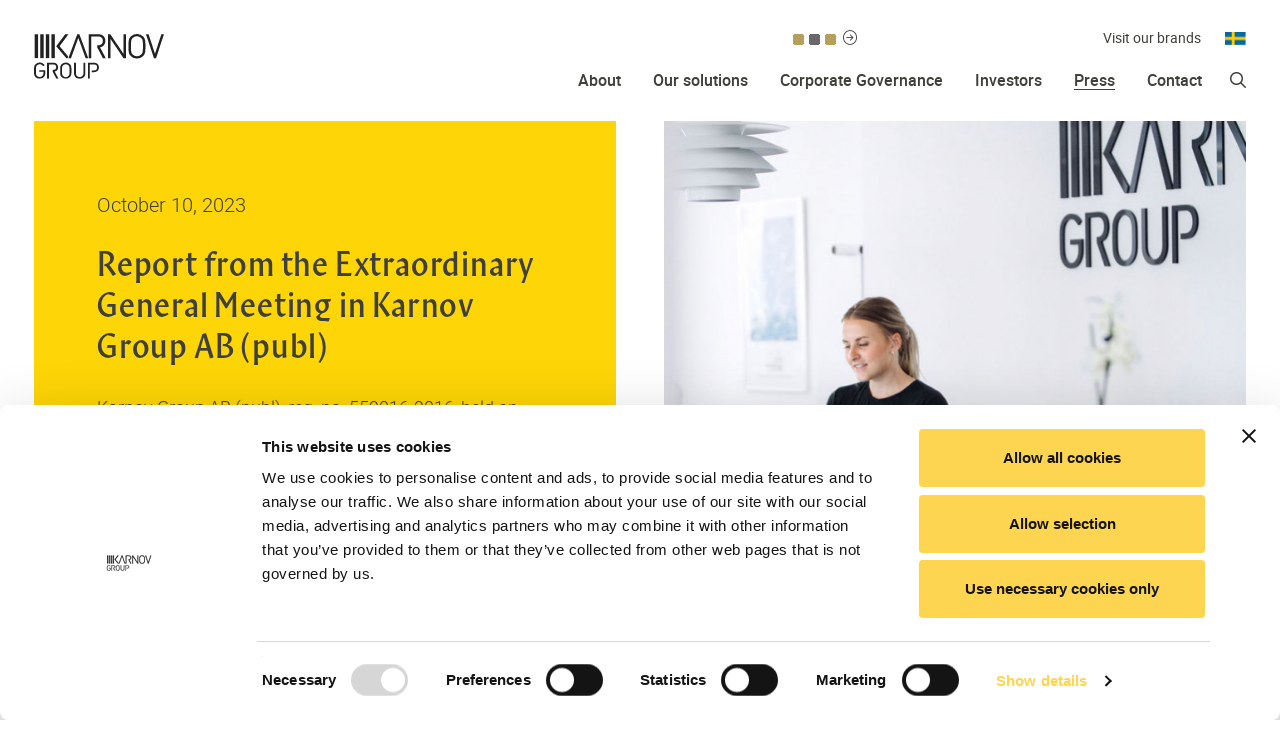

--- FILE ---
content_type: text/html; charset=UTF-8
request_url: https://www.karnovgroup.com/en/report-from-the-extraordinary-general-meeting-in-karnov-group-ab-publ/
body_size: 11905
content:

<!doctype html>
<html lang="en-US">
  <head>
  <script id="Cookiebot" src="https://consent.cookiebot.eu/uc.js" data-cbid="7040fd92-bf46-4309-ad3d-9bbcd4dc6e3f" data-blockingmode="auto" type="text/javascript"></script>
  <meta charset="utf-8">
  <meta http-equiv="x-ua-compatible" content="ie=edge">
  <meta name="viewport" content="width=device-width, initial-scale=1">
  <link rel="icon" href="https://www.karnovgroup.com/en/wp-content/themes/karnov/dist/images/favicon.png?v=1">
  <link href="https://www.karnovgroup.com/en/wp-content/themes/karnov/dist/images/apple-touch-icon.png" rel="apple-touch-icon">
  <link rel="manifest" href="https://www.karnovgroup.com/en/wp-content/themes/karnov/dist/images/site.webmanifest">
  <link rel="mask-icon" href="https://www.karnovgroup.com/en/wp-content/themes/karnov/dist/images/safari-pinned-tab.svg" color="#fcd651">
  <!--[if IE]><link rel="shortcut icon" href="https://www.karnovgroup.com/en/wp-content/themes/karnov/dist/images/favicon.ico?v=1"><![endif]-->
  <meta name="msapplication-TileColor" content="#fcd651">
  <meta name="msapplication-TileImage" content="https://www.karnovgroup.com/en/wp-content/themes/karnov/assets/images/win8-tile-icon.png">
  <meta name="theme-color" content="#fcd651">
  <title>Report from the Extraordinary General Meeting in Karnov Group AB (publ) &#8211; Karnov Group</title>
<meta name='robots' content='max-image-preview:large' />
	<style>img:is([sizes="auto" i], [sizes^="auto," i]) { contain-intrinsic-size: 3000px 1500px }</style>
	<script type="text/javascript">
/* <![CDATA[ */
window._wpemojiSettings = {"baseUrl":"https:\/\/s.w.org\/images\/core\/emoji\/16.0.1\/72x72\/","ext":".png","svgUrl":"https:\/\/s.w.org\/images\/core\/emoji\/16.0.1\/svg\/","svgExt":".svg","source":{"concatemoji":"https:\/\/www.karnovgroup.com\/en\/wp-includes\/js\/wp-emoji-release.min.js?ver=6.8.3"}};
/*! This file is auto-generated */
!function(s,n){var o,i,e;function c(e){try{var t={supportTests:e,timestamp:(new Date).valueOf()};sessionStorage.setItem(o,JSON.stringify(t))}catch(e){}}function p(e,t,n){e.clearRect(0,0,e.canvas.width,e.canvas.height),e.fillText(t,0,0);var t=new Uint32Array(e.getImageData(0,0,e.canvas.width,e.canvas.height).data),a=(e.clearRect(0,0,e.canvas.width,e.canvas.height),e.fillText(n,0,0),new Uint32Array(e.getImageData(0,0,e.canvas.width,e.canvas.height).data));return t.every(function(e,t){return e===a[t]})}function u(e,t){e.clearRect(0,0,e.canvas.width,e.canvas.height),e.fillText(t,0,0);for(var n=e.getImageData(16,16,1,1),a=0;a<n.data.length;a++)if(0!==n.data[a])return!1;return!0}function f(e,t,n,a){switch(t){case"flag":return n(e,"\ud83c\udff3\ufe0f\u200d\u26a7\ufe0f","\ud83c\udff3\ufe0f\u200b\u26a7\ufe0f")?!1:!n(e,"\ud83c\udde8\ud83c\uddf6","\ud83c\udde8\u200b\ud83c\uddf6")&&!n(e,"\ud83c\udff4\udb40\udc67\udb40\udc62\udb40\udc65\udb40\udc6e\udb40\udc67\udb40\udc7f","\ud83c\udff4\u200b\udb40\udc67\u200b\udb40\udc62\u200b\udb40\udc65\u200b\udb40\udc6e\u200b\udb40\udc67\u200b\udb40\udc7f");case"emoji":return!a(e,"\ud83e\udedf")}return!1}function g(e,t,n,a){var r="undefined"!=typeof WorkerGlobalScope&&self instanceof WorkerGlobalScope?new OffscreenCanvas(300,150):s.createElement("canvas"),o=r.getContext("2d",{willReadFrequently:!0}),i=(o.textBaseline="top",o.font="600 32px Arial",{});return e.forEach(function(e){i[e]=t(o,e,n,a)}),i}function t(e){var t=s.createElement("script");t.src=e,t.defer=!0,s.head.appendChild(t)}"undefined"!=typeof Promise&&(o="wpEmojiSettingsSupports",i=["flag","emoji"],n.supports={everything:!0,everythingExceptFlag:!0},e=new Promise(function(e){s.addEventListener("DOMContentLoaded",e,{once:!0})}),new Promise(function(t){var n=function(){try{var e=JSON.parse(sessionStorage.getItem(o));if("object"==typeof e&&"number"==typeof e.timestamp&&(new Date).valueOf()<e.timestamp+604800&&"object"==typeof e.supportTests)return e.supportTests}catch(e){}return null}();if(!n){if("undefined"!=typeof Worker&&"undefined"!=typeof OffscreenCanvas&&"undefined"!=typeof URL&&URL.createObjectURL&&"undefined"!=typeof Blob)try{var e="postMessage("+g.toString()+"("+[JSON.stringify(i),f.toString(),p.toString(),u.toString()].join(",")+"));",a=new Blob([e],{type:"text/javascript"}),r=new Worker(URL.createObjectURL(a),{name:"wpTestEmojiSupports"});return void(r.onmessage=function(e){c(n=e.data),r.terminate(),t(n)})}catch(e){}c(n=g(i,f,p,u))}t(n)}).then(function(e){for(var t in e)n.supports[t]=e[t],n.supports.everything=n.supports.everything&&n.supports[t],"flag"!==t&&(n.supports.everythingExceptFlag=n.supports.everythingExceptFlag&&n.supports[t]);n.supports.everythingExceptFlag=n.supports.everythingExceptFlag&&!n.supports.flag,n.DOMReady=!1,n.readyCallback=function(){n.DOMReady=!0}}).then(function(){return e}).then(function(){var e;n.supports.everything||(n.readyCallback(),(e=n.source||{}).concatemoji?t(e.concatemoji):e.wpemoji&&e.twemoji&&(t(e.twemoji),t(e.wpemoji)))}))}((window,document),window._wpemojiSettings);
/* ]]> */
</script>
<style id='wp-emoji-styles-inline-css' type='text/css'>

	img.wp-smiley, img.emoji {
		display: inline !important;
		border: none !important;
		box-shadow: none !important;
		height: 1em !important;
		width: 1em !important;
		margin: 0 0.07em !important;
		vertical-align: -0.1em !important;
		background: none !important;
		padding: 0 !important;
	}
</style>
<link rel='stylesheet' id='wp-block-library-css' href='https://www.karnovgroup.com/en/wp-includes/css/dist/block-library/style.min.css?ver=6.8.3' type='text/css' media='all' />
<style id='classic-theme-styles-inline-css' type='text/css'>
/*! This file is auto-generated */
.wp-block-button__link{color:#fff;background-color:#32373c;border-radius:9999px;box-shadow:none;text-decoration:none;padding:calc(.667em + 2px) calc(1.333em + 2px);font-size:1.125em}.wp-block-file__button{background:#32373c;color:#fff;text-decoration:none}
</style>
<style id='global-styles-inline-css' type='text/css'>
:root{--wp--preset--aspect-ratio--square: 1;--wp--preset--aspect-ratio--4-3: 4/3;--wp--preset--aspect-ratio--3-4: 3/4;--wp--preset--aspect-ratio--3-2: 3/2;--wp--preset--aspect-ratio--2-3: 2/3;--wp--preset--aspect-ratio--16-9: 16/9;--wp--preset--aspect-ratio--9-16: 9/16;--wp--preset--color--black: #000000;--wp--preset--color--cyan-bluish-gray: #abb8c3;--wp--preset--color--white: #ffffff;--wp--preset--color--pale-pink: #f78da7;--wp--preset--color--vivid-red: #cf2e2e;--wp--preset--color--luminous-vivid-orange: #ff6900;--wp--preset--color--luminous-vivid-amber: #fcb900;--wp--preset--color--light-green-cyan: #7bdcb5;--wp--preset--color--vivid-green-cyan: #00d084;--wp--preset--color--pale-cyan-blue: #8ed1fc;--wp--preset--color--vivid-cyan-blue: #0693e3;--wp--preset--color--vivid-purple: #9b51e0;--wp--preset--gradient--vivid-cyan-blue-to-vivid-purple: linear-gradient(135deg,rgba(6,147,227,1) 0%,rgb(155,81,224) 100%);--wp--preset--gradient--light-green-cyan-to-vivid-green-cyan: linear-gradient(135deg,rgb(122,220,180) 0%,rgb(0,208,130) 100%);--wp--preset--gradient--luminous-vivid-amber-to-luminous-vivid-orange: linear-gradient(135deg,rgba(252,185,0,1) 0%,rgba(255,105,0,1) 100%);--wp--preset--gradient--luminous-vivid-orange-to-vivid-red: linear-gradient(135deg,rgba(255,105,0,1) 0%,rgb(207,46,46) 100%);--wp--preset--gradient--very-light-gray-to-cyan-bluish-gray: linear-gradient(135deg,rgb(238,238,238) 0%,rgb(169,184,195) 100%);--wp--preset--gradient--cool-to-warm-spectrum: linear-gradient(135deg,rgb(74,234,220) 0%,rgb(151,120,209) 20%,rgb(207,42,186) 40%,rgb(238,44,130) 60%,rgb(251,105,98) 80%,rgb(254,248,76) 100%);--wp--preset--gradient--blush-light-purple: linear-gradient(135deg,rgb(255,206,236) 0%,rgb(152,150,240) 100%);--wp--preset--gradient--blush-bordeaux: linear-gradient(135deg,rgb(254,205,165) 0%,rgb(254,45,45) 50%,rgb(107,0,62) 100%);--wp--preset--gradient--luminous-dusk: linear-gradient(135deg,rgb(255,203,112) 0%,rgb(199,81,192) 50%,rgb(65,88,208) 100%);--wp--preset--gradient--pale-ocean: linear-gradient(135deg,rgb(255,245,203) 0%,rgb(182,227,212) 50%,rgb(51,167,181) 100%);--wp--preset--gradient--electric-grass: linear-gradient(135deg,rgb(202,248,128) 0%,rgb(113,206,126) 100%);--wp--preset--gradient--midnight: linear-gradient(135deg,rgb(2,3,129) 0%,rgb(40,116,252) 100%);--wp--preset--font-size--small: 13px;--wp--preset--font-size--medium: 20px;--wp--preset--font-size--large: 36px;--wp--preset--font-size--x-large: 42px;--wp--preset--spacing--20: 0.44rem;--wp--preset--spacing--30: 0.67rem;--wp--preset--spacing--40: 1rem;--wp--preset--spacing--50: 1.5rem;--wp--preset--spacing--60: 2.25rem;--wp--preset--spacing--70: 3.38rem;--wp--preset--spacing--80: 5.06rem;--wp--preset--shadow--natural: 6px 6px 9px rgba(0, 0, 0, 0.2);--wp--preset--shadow--deep: 12px 12px 50px rgba(0, 0, 0, 0.4);--wp--preset--shadow--sharp: 6px 6px 0px rgba(0, 0, 0, 0.2);--wp--preset--shadow--outlined: 6px 6px 0px -3px rgba(255, 255, 255, 1), 6px 6px rgba(0, 0, 0, 1);--wp--preset--shadow--crisp: 6px 6px 0px rgba(0, 0, 0, 1);}:where(.is-layout-flex){gap: 0.5em;}:where(.is-layout-grid){gap: 0.5em;}body .is-layout-flex{display: flex;}.is-layout-flex{flex-wrap: wrap;align-items: center;}.is-layout-flex > :is(*, div){margin: 0;}body .is-layout-grid{display: grid;}.is-layout-grid > :is(*, div){margin: 0;}:where(.wp-block-columns.is-layout-flex){gap: 2em;}:where(.wp-block-columns.is-layout-grid){gap: 2em;}:where(.wp-block-post-template.is-layout-flex){gap: 1.25em;}:where(.wp-block-post-template.is-layout-grid){gap: 1.25em;}.has-black-color{color: var(--wp--preset--color--black) !important;}.has-cyan-bluish-gray-color{color: var(--wp--preset--color--cyan-bluish-gray) !important;}.has-white-color{color: var(--wp--preset--color--white) !important;}.has-pale-pink-color{color: var(--wp--preset--color--pale-pink) !important;}.has-vivid-red-color{color: var(--wp--preset--color--vivid-red) !important;}.has-luminous-vivid-orange-color{color: var(--wp--preset--color--luminous-vivid-orange) !important;}.has-luminous-vivid-amber-color{color: var(--wp--preset--color--luminous-vivid-amber) !important;}.has-light-green-cyan-color{color: var(--wp--preset--color--light-green-cyan) !important;}.has-vivid-green-cyan-color{color: var(--wp--preset--color--vivid-green-cyan) !important;}.has-pale-cyan-blue-color{color: var(--wp--preset--color--pale-cyan-blue) !important;}.has-vivid-cyan-blue-color{color: var(--wp--preset--color--vivid-cyan-blue) !important;}.has-vivid-purple-color{color: var(--wp--preset--color--vivid-purple) !important;}.has-black-background-color{background-color: var(--wp--preset--color--black) !important;}.has-cyan-bluish-gray-background-color{background-color: var(--wp--preset--color--cyan-bluish-gray) !important;}.has-white-background-color{background-color: var(--wp--preset--color--white) !important;}.has-pale-pink-background-color{background-color: var(--wp--preset--color--pale-pink) !important;}.has-vivid-red-background-color{background-color: var(--wp--preset--color--vivid-red) !important;}.has-luminous-vivid-orange-background-color{background-color: var(--wp--preset--color--luminous-vivid-orange) !important;}.has-luminous-vivid-amber-background-color{background-color: var(--wp--preset--color--luminous-vivid-amber) !important;}.has-light-green-cyan-background-color{background-color: var(--wp--preset--color--light-green-cyan) !important;}.has-vivid-green-cyan-background-color{background-color: var(--wp--preset--color--vivid-green-cyan) !important;}.has-pale-cyan-blue-background-color{background-color: var(--wp--preset--color--pale-cyan-blue) !important;}.has-vivid-cyan-blue-background-color{background-color: var(--wp--preset--color--vivid-cyan-blue) !important;}.has-vivid-purple-background-color{background-color: var(--wp--preset--color--vivid-purple) !important;}.has-black-border-color{border-color: var(--wp--preset--color--black) !important;}.has-cyan-bluish-gray-border-color{border-color: var(--wp--preset--color--cyan-bluish-gray) !important;}.has-white-border-color{border-color: var(--wp--preset--color--white) !important;}.has-pale-pink-border-color{border-color: var(--wp--preset--color--pale-pink) !important;}.has-vivid-red-border-color{border-color: var(--wp--preset--color--vivid-red) !important;}.has-luminous-vivid-orange-border-color{border-color: var(--wp--preset--color--luminous-vivid-orange) !important;}.has-luminous-vivid-amber-border-color{border-color: var(--wp--preset--color--luminous-vivid-amber) !important;}.has-light-green-cyan-border-color{border-color: var(--wp--preset--color--light-green-cyan) !important;}.has-vivid-green-cyan-border-color{border-color: var(--wp--preset--color--vivid-green-cyan) !important;}.has-pale-cyan-blue-border-color{border-color: var(--wp--preset--color--pale-cyan-blue) !important;}.has-vivid-cyan-blue-border-color{border-color: var(--wp--preset--color--vivid-cyan-blue) !important;}.has-vivid-purple-border-color{border-color: var(--wp--preset--color--vivid-purple) !important;}.has-vivid-cyan-blue-to-vivid-purple-gradient-background{background: var(--wp--preset--gradient--vivid-cyan-blue-to-vivid-purple) !important;}.has-light-green-cyan-to-vivid-green-cyan-gradient-background{background: var(--wp--preset--gradient--light-green-cyan-to-vivid-green-cyan) !important;}.has-luminous-vivid-amber-to-luminous-vivid-orange-gradient-background{background: var(--wp--preset--gradient--luminous-vivid-amber-to-luminous-vivid-orange) !important;}.has-luminous-vivid-orange-to-vivid-red-gradient-background{background: var(--wp--preset--gradient--luminous-vivid-orange-to-vivid-red) !important;}.has-very-light-gray-to-cyan-bluish-gray-gradient-background{background: var(--wp--preset--gradient--very-light-gray-to-cyan-bluish-gray) !important;}.has-cool-to-warm-spectrum-gradient-background{background: var(--wp--preset--gradient--cool-to-warm-spectrum) !important;}.has-blush-light-purple-gradient-background{background: var(--wp--preset--gradient--blush-light-purple) !important;}.has-blush-bordeaux-gradient-background{background: var(--wp--preset--gradient--blush-bordeaux) !important;}.has-luminous-dusk-gradient-background{background: var(--wp--preset--gradient--luminous-dusk) !important;}.has-pale-ocean-gradient-background{background: var(--wp--preset--gradient--pale-ocean) !important;}.has-electric-grass-gradient-background{background: var(--wp--preset--gradient--electric-grass) !important;}.has-midnight-gradient-background{background: var(--wp--preset--gradient--midnight) !important;}.has-small-font-size{font-size: var(--wp--preset--font-size--small) !important;}.has-medium-font-size{font-size: var(--wp--preset--font-size--medium) !important;}.has-large-font-size{font-size: var(--wp--preset--font-size--large) !important;}.has-x-large-font-size{font-size: var(--wp--preset--font-size--x-large) !important;}
:where(.wp-block-post-template.is-layout-flex){gap: 1.25em;}:where(.wp-block-post-template.is-layout-grid){gap: 1.25em;}
:where(.wp-block-columns.is-layout-flex){gap: 2em;}:where(.wp-block-columns.is-layout-grid){gap: 2em;}
:root :where(.wp-block-pullquote){font-size: 1.5em;line-height: 1.6;}
</style>
<link rel='stylesheet' id='cryptx-styles-css' href='https://www.karnovgroup.com/en/wp-content/plugins/cryptx/css/cryptx.css?ver=4.0.4' type='text/css' media='all' />
<link rel='stylesheet' id='sage/css-css' href='https://www.karnovgroup.com/en/wp-content/themes/karnov/dist/styles/main-cde2260185.css' type='text/css' media='all' />
<script type="text/javascript" src="https://www.karnovgroup.com/en/wp-includes/js/jquery/jquery.min.js?ver=3.7.1" id="jquery-core-js"></script>
<script type="text/javascript" src="https://www.karnovgroup.com/en/wp-includes/js/jquery/jquery-migrate.min.js?ver=3.4.1" id="jquery-migrate-js"></script>
<script type="text/javascript" src="https://www.karnovgroup.com/en/wp-content/themes/karnov/boxes/box-cookie-disclaimer/js/cookie-dismiss.js?ver=6.8.3" id="cookie_dismiss-js"></script>
<script type="text/javascript" id="cryptx-js-js-extra">
/* <![CDATA[ */
var cryptxConfig = {"iterations":"10000","keyLength":"32","ivLength":"16","saltLength":"16","cipher":"aes-256-gcm"};
/* ]]> */
</script>
<script type="text/javascript" src="https://www.karnovgroup.com/en/wp-content/plugins/cryptx/js/cryptx.min.js?ver=4.0.4" id="cryptx-js-js"></script>
<link rel="canonical" href="https://www.karnovgroup.com/en/report-from-the-extraordinary-general-meeting-in-karnov-group-ab-publ/" />
<link rel='shortlink' href='https://www.karnovgroup.com/en/?p=2033' />
<style>
    body #cpt_info_box{
      display:none!important;
    }
    body #wpadminbar #wp-admin-bar-wp-logo .ab-item .ab-icon:before{
      content: ""!important;
      background: url(https://www.karnovgroup.com/en/wp-content/plugins/eklips-admin-lang-switcher/eklips.png);
      display: block;
      background-size: 21px;
      width: 21px;
      height: 21px;
    }
    body #wpadminbar #wp-admin-bar-site-name .ab-item:before{
      content: ""!important;
      background: url(https://www.karnovgroup.com/en/wp-content/plugins/eklips-admin-lang-switcher/flags/en.gif) !important;
      display: block;
      background-size: 16px 11px;
      width: 16px;
      height: 3px;
      margin-top: 8px;
    }

    @media only screen and (max-width: 782px) and (min-width: 600px){
      .wp-admin #wpadminbar #wp-admin-bar-wp-logo .ab-item .ab-icon:before{
        width: 30px;
        height: 30px;
        top: 8px;
        left: 10px;
        background-size: 30px;
      }
      body #wpadminbar #wp-admin-bar-site-name .ab-item:before{
        content: "\f102";
        top: 6px;
        left: 7px;
        background: none!important;
        width: auto;
        height: auto;
        margin-top: 0;
      }
    }

    @media only screen and (max-width: 599px){
      body #wpadminbar #wp-admin-bar-site-name .ab-item:before{
        content: "\f102";
        top: 6px;
        left: 7px;
        background: none!important;
        width: auto;
        height: auto;
        margin-top: 0;
      }
    }

    body .field_type-post_object select{
      width: 100%!important;
    }

    img.blavatar { display: none;}
    #wpadminbar .quicklinks li div.blavatar {display:none;}
    </style><meta name="description" content="Karnov Group AB (publ), reg. no. 559016-9016, held on Tuesday 10 October 2023 an extraordinary general meeting (“EGM”) at which the following resolutions were made:" />
<meta property="og:title" content="Report from the Extraordinary General Meeting in Karnov Group AB (publ) - Karnov Group">
<meta property="og:description" content="Karnov Group AB (publ), reg. no. 559016-9016, held on Tuesday 10 October 2023 an extraordinary general meeting (“EGM”) at which the following resolutions were made:" />
<meta property="og:image" content="https://www.karnovgroup.com/en/wp-content/uploads/sites/2/2018/12/krn-og.jpg">
<meta property="og:type" content="website" />
<meta property="og:site_name" content="Karnov Group" />
<meta property="og:url" content="https://www.karnovgroup.com/en/report-from-the-extraordinary-general-meeting-in-karnov-group-ab-publ" />
<meta name="twitter:card" content="summary_large_image">
<meta name="twitter:site" content="@">
<meta name="twitter:title" content="Report from the Extraordinary General Meeting in Karnov Group AB (publ) - Karnov Group">
<meta name="twitter:description" content="Karnov Group AB (publ), reg. no. 559016-9016, held on Tuesday 10 October 2023 an extraordinary general meeting (“EGM”) at which the following resolutions were made:">
<meta name="twitter:image" content="https://www.karnovgroup.com/en/wp-content/uploads/sites/2/2018/12/krn-og.jpg">
<script type="text/javascript">
          var ajaxurl = "https://www.karnovgroup.com/en/wp-admin/admin-ajax.php";
        </script><style type="text/css">.recentcomments a{display:inline !important;padding:0 !important;margin:0 !important;}</style>  <!-- Google Tag Manager -->
  <script>(function(w,d,s,l,i){w[l]=w[l]||[];w[l].push({'gtm.start':
  new Date().getTime(),event:'gtm.js'});var f=d.getElementsByTagName(s)[0],
  j=d.createElement(s),dl=l!='dataLayer'?'&l='+l:'';j.async=true;j.src=
  'https://www.googletagmanager.com/gtm.js?id='+i+dl;f.parentNode.insertBefore(j,f);
  })(window,document,'script','dataLayer','GTM-KRLZTSP');</script>
  <!-- End Google Tag Manager -->
</head>
  <body class="wp-singular post-template-default single single-post postid-2033 single-format-standard wp-theme-karnov single-top-image have-social-module no-slider no-sidebar-right no-sidebar-left">
    <!--[if IE]>
      <div class="alert alert-warning">
        You are using an <strong>outdated</strong> browser. Please <a href="http://browsehappy.com/">upgrade your browser</a> to improve your experience.      </div>
    <![endif]-->
    <!-- Google Tag Manager (noscript) -->
<noscript><iframe src="https://www.googletagmanager.com/ns.html?id=GTM-KRLZTSP" height="0" width="0" style="display:none;visibility:hidden"></iframe></noscript>
<!-- End Google Tag Manager (noscript) -->
<header class="header">
<!--   <div class="container"> -->
<!--     <div id="inner-header" class="wrap cf"> -->
      <div class="header-top-wrap">
        <div class="container">

          <div class="logo">
            <p id="logo" class="h1"><a href="https://www.karnovgroup.com/en" rel="nofollow"><img
                    src="https://www.karnovgroup.com/en/wp-content/themes/karnov/assets/images/logo.svg" alt="Karnov Group logo"
                    width="130"
                /></a></p>
          </div>
          <div class="header-right">

            <button type="button" name="button" id="mobile-menu-btn" class="hidden-lg">
              <span></span>
              <span></span>
              <span></span>
            </button>
            <button class="search-button mobile-search"></button>

            <div class="language-container">
              <div class="share-ticker desktop">
                <section class="eda-module eda-module-type-shareticker title-underline-default height-normal">
        <div class="eda-module-bg-wrap color-default no-image">
        <div class="eda-module-content">

            

    <script>
        function load_ticker_data2(){
            var feed = 'https://publish.ne.cision.com/papi/Ticker/3DA6309958BF4FF19B8FB657DAB290C2';
            jQuery.ajax({
                dataType: "json",
                type: 'POST',
                url: ajaxurl,
                data: {
                    action: 'shareticker_widget_response',
                    feed:feed
                },
                success: function(data, textStatus, XMLHttpRequest){
                    jQuery(".share_load").hide();
                    if(data.price !== ''){

                                                    var data_price = "<span class='symbol'>Karnov Group (KAR)</span>"+" "+data.price + " " + data.currency;
                            var data_percentage = data.sign + data.percentage;
                        

                        jQuery(".share-price-container").html(data_price);
                        jQuery(".share-change-percent").addClass(data.change);
                        jQuery(".share-change-percent").html(data_percentage+' %');
                        jQuery(".share-change-price").html(data.sign+data.delta + ' '+ data.currency);

                        if(data.sign == '+'){
                            jQuery('.percent-type').addClass('up');
                            jQuery('.share-price').addClass('up');
                        }else{
                            jQuery('.percent-type').addClass('down');
                            jQuery('.share-price').addClass('down');
                        }
                        jQuery(".share-change-info").html('<span class="updated">'+data.updated + '</span><span class="info">'+ data.company+'</span>');

                        var data_price_full = "<span class='price'>" + "Karnov Group (KAR)"+" "+data_price + "</span> <span class='currency'>" + data.currency + "</span>";

                        jQuery(".share-price-container-full").html(data_price_full);

                    }else{
                        jQuery(".share-price-container").html("<span class='symbol'>Karnov Group (KAR)</span>"+" "+data_price);
                        jQuery(".share-price-container-full").html("Karnov Group (KAR)"+" "+data_price);
                    }
                },
                error: function(MLHttpRequest, textStatus, errorThrown){

                }
            });
        }
        jQuery(document).ready( function() {
            load_ticker_data2();
        });
    </script>
    <div class="share-price">
                <a href="https://www.karnovgroup.com/en/the-share/">
                    <span class="price share-price-container"><span class="top_share_img"><img src="https://www.karnovgroup.com/en/wp-content/themes/karnov/assets/images/loader.gif" alt="Loading.." /></span></span><span class="share-change-percent"></span>
                </a>
            </div>
        </div>
    </div>
</section>              </div>
                                    <div class="local_site_dropdown desktop">
                        <span class="active">Visit our brands</span>
                        <ul>
                                                            <li><a target="_blank" href="https://www.karnovgroup.dk/">Karnov Denmark</a></li>
                                                            <li><a target="_blank" href="https://www.nj.se/">Norstedts Juridik</a></li>
                                                            <li><a target="_blank" href="https://www.aranzadilaley.es/">Aranzadi LA LEY</a></li>
                                                            <li><a target="_blank" href="https://lamy-liaisons.fr/">Lamy Liaisons</a></li>
                                                            <li><a target="_blank" href="https://www.karnovgroup.no">Karnov Norway</a></li>
                                                            <li><a target="_blank" href="https://www.notisum.com/">Notisum</a></li>
                                                            <li><a target="_blank" href="https://www.dib.no">DIBkunnskap</a></li>
                                                            <li><a target="_blank" href="https://www.echoline.fr">Echoline</a></li>
                                                            <li><a target="_blank" href="https://www.konkursrobot.se/uk">BELLA Intelligence</a></li>
                                                    </ul>
                    </div>
                                <ul>
                                            <li class="swedish active"><a href="https://www.karnovgroup.com/sv/sektion/press/">Svenska</a></li>
                                        </ul>
            </div>

          </div>
        </div>
      </div>


      <div class="header-nav">

        <div class="navigation_container">
          <div class="share-ticker rwd">
            <section class="eda-module eda-module-type-shareticker title-underline-default height-normal">
        <div class="eda-module-bg-wrap color-default no-image">
        <div class="eda-module-content">

            

    <script>
        function load_ticker_data2(){
            var feed = 'https://publish.ne.cision.com/papi/Ticker/3DA6309958BF4FF19B8FB657DAB290C2';
            jQuery.ajax({
                dataType: "json",
                type: 'POST',
                url: ajaxurl,
                data: {
                    action: 'shareticker_widget_response',
                    feed:feed
                },
                success: function(data, textStatus, XMLHttpRequest){
                    jQuery(".share_load").hide();
                    if(data.price !== ''){

                                                    var data_price = "<span class='symbol'>Karnov Group (KAR)</span>"+" "+data.price + " " + data.currency;
                            var data_percentage = data.sign + data.percentage;
                        

                        jQuery(".share-price-container").html(data_price);
                        jQuery(".share-change-percent").addClass(data.change);
                        jQuery(".share-change-percent").html(data_percentage+' %');
                        jQuery(".share-change-price").html(data.sign+data.delta + ' '+ data.currency);

                        if(data.sign == '+'){
                            jQuery('.percent-type').addClass('up');
                            jQuery('.share-price').addClass('up');
                        }else{
                            jQuery('.percent-type').addClass('down');
                            jQuery('.share-price').addClass('down');
                        }
                        jQuery(".share-change-info").html('<span class="updated">'+data.updated + '</span><span class="info">'+ data.company+'</span>');

                        var data_price_full = "<span class='price'>" + "Karnov Group (KAR)"+" "+data_price + "</span> <span class='currency'>" + data.currency + "</span>";

                        jQuery(".share-price-container-full").html(data_price_full);

                    }else{
                        jQuery(".share-price-container").html("<span class='symbol'>Karnov Group (KAR)</span>"+" "+data_price);
                        jQuery(".share-price-container-full").html("Karnov Group (KAR)"+" "+data_price);
                    }
                },
                error: function(MLHttpRequest, textStatus, errorThrown){

                }
            });
        }
        jQuery(document).ready( function() {
            load_ticker_data2();
        });
    </script>
    <div class="share-price">
                <a href="https://www.karnovgroup.com/en/the-share/">
                    <span class="price share-price-container"><span class="top_share_img"><img src="https://www.karnovgroup.com/en/wp-content/themes/karnov/assets/images/loader.gif" alt="Loading.." /></span></span><span class="share-change-percent"></span>
                </a>
            </div>
        </div>
    </div>
</section>          </div>
          <nav class="nav-primary">
            
        <div id="menu-top-navigation" class="nav main-nav megamenu-container">

            
        
            <li class="megamenu-item menu-item menu-item-type-taxonomy menu-item-object-category menu-item-0 main-menu-item menu-item-depth-0 has-submenu has-columns">
                                    <a class="main-menu-link menu-link have-link"
                                             href="https://www.karnovgroup.com/en/section/about/"><span>About</span>                    </a>
                    
                        
                    
                    <span class="expander"></span>
                    <div class="sub_dropdown_wrap no-module">
                        <div class="sub_dropdown_wrapper">


                            
                            <div class="sub-menu-container">
                                <div
                                    class="sub-menu-title">                    <a class="main-menu-link menu-link have-link"
                                             href="https://www.karnovgroup.com/en/section/about/"><span>About</span>                    </a>
                    
        </div>
                                <ul class="clearfix items-container sub_dropdown" data-mh="menu-item">
                                                                                                            
                                        <li class="mega_columns col-1 column-container col-xs-12 col-sm-15 col-lg-15"
                                            data-mh="column-divider">

                                            
        
        <div class="menu-item menu-item-column menu-item-depth-0 menu-item-type-post menu-item-object-module menu-item--1">

            <section class="eda-module eda-module-type-custom title-underline-default height-normal">
        <div class="eda-module-bg-wrap color-default no-image">
        <div class="eda-module-content">

            

    
            

    <div class="module-container image-background" style="background-image:url()">

        <div class="eda-module-custom-content">

            
                            <div class="eda-module-desc">
                    <p>Karnov Group clears the path to justice, providing mission critical knowledge and workflow solutions to European professionals in the areas of legal, tax and accounting, and environmental, health and safety.</p>
                </div>
            
                            <div class="read-more-container"><a class="btn btn-dark" href="https://www.karnovgroup.com/en/section/about/">Read more</a></div>
            
                    </div>


    </div>



        </div>
    </div>
</section>
        
            
        </div>

    
        
                                        </li>
                                    
                                        <li class="mega_columns col-2 column-container col-xs-12 col-sm-15 col-lg-15"
                                            data-mh="column-divider">

                                            
        
        <div class="menu-item menu-item-column menu-item-depth-0 menu-item-type-custom menu-item-object-custom menu-item--1">

                                <a class="menu-link have-link"
                                             href="https://www.karnovgroup.com/en/section/about/"><span>Karnov in brief</span>                    </a>
                    
        
            
        </div>

    
        <div class="menu-item menu-item-column menu-item-depth-0 menu-item-type-post menu-item-object-post menu-item-1">

                                <a class="menu-link have-link"
                                             href="https://www.karnovgroup.com/en/our-vision-and-mission/"><span>Our purpose and ambition</span>                    </a>
                    
        
            
        </div>

    
        <div class="menu-item menu-item-column menu-item-depth-0 menu-item-type-post menu-item-object-post menu-item-2">

                                <a class="menu-link have-link"
                                             href="https://www.karnovgroup.com/en/strategy/"><span>Strategy</span>                    </a>
                    
        
            
        </div>

    
        <div class="menu-item menu-item-column menu-item-depth-0 menu-item-type-post menu-item-object-post menu-item-3">

                                <a class="menu-link have-link"
                                             href="https://www.karnovgroup.com/en/business-model/"><span>Business model</span>                    </a>
                    
        
            
        </div>

    
        
                                        </li>
                                    
                                        <li class="mega_columns col-3 column-container col-xs-12 col-sm-15 col-lg-15"
                                            data-mh="column-divider">

                                            
        
        <div class="menu-item menu-item-column menu-item-depth-0 menu-item-type-post menu-item-object-post menu-item--1">

                                <a class="menu-link have-link"
                                             href="https://www.karnovgroup.com/en/our-history/"><span>Our history</span>                    </a>
                    
        
            
        </div>

    
        <div class="menu-item menu-item-column menu-item-depth-0 menu-item-type-post menu-item-object-post menu-item-1">

                                <a class="menu-link have-link"
                                             href="https://www.karnovgroup.com/en/our-karnov-team/"><span>Our Karnov team</span>                    </a>
                    
        
            
        </div>

    
        <div class="menu-item menu-item-column menu-item-depth-0 menu-item-type-post menu-item-object-post menu-item-2">

                                <a class="menu-link have-link"
                                             href="https://www.karnovgroup.com/en/corporate-responsibility/"><span>Corporate responsibility</span>                    </a>
                    
        
            
        </div>

    
        <div class="menu-item menu-item-column menu-item-depth-0 menu-item-type-post menu-item-object-post menu-item-3">

                                <a class="menu-link have-link"
                                             href="https://www.karnovgroup.com/en/diversity_and_inclusion/"><span>Diversity and inclusion</span>                    </a>
                    
        
            
        </div>

    
        
                                        </li>
                                    
                                        <li class="mega_columns col-4 column-container col-xs-12 col-sm-15 col-lg-15"
                                            data-mh="column-divider">

                                            
        
        <div class="menu-item menu-item-column menu-item-depth-0 menu-item-type-post menu-item-object-post menu-item--1">

                                <a class="menu-link have-link"
                                             href="https://www.karnovgroup.com/en/group-management-about/"><span>Group Management</span>                    </a>
                    
        
            
        </div>

    
        <div class="menu-item menu-item-column menu-item-depth-0 menu-item-type-post menu-item-object-post menu-item-1">

                                <a class="menu-link have-link"
                                             href="https://www.karnovgroup.com/en/board-of-directors/"><span>Board of directors</span>                    </a>
                    
        
            
        </div>

    
        
                                        </li>
                                    
                                        <li class="mega_columns col-5 column-container col-xs-12 col-sm-15 col-lg-15"
                                            data-mh="column-divider">

                                            
        
        <div class="menu-item menu-item-column menu-item-depth-0 menu-item-type-post menu-item-object-post menu-item--1">

                                <a class="menu-link have-link"
                                             href="https://www.karnovgroup.com/en/career/"><span>Career</span>                    </a>
                    
        
            
        </div>

    
        
                                        </li>
                                                                    </ul>
                            </div>
                        </div>
                    </div>
                            </li>
        
            <li class="megamenu-item menu-item menu-item-type-taxonomy menu-item-object-category menu-item-1 main-menu-item menu-item-depth-0 has-submenu has-columns">
                                    <a class="main-menu-link menu-link have-link"
                                             href="https://www.karnovgroup.com/en/section/our-solutions/"><span>Our solutions</span>                    </a>
                    
                        
                    
                    <span class="expander"></span>
                    <div class="sub_dropdown_wrap no-module">
                        <div class="sub_dropdown_wrapper">


                            
                            <div class="sub-menu-container">
                                <div
                                    class="sub-menu-title">                    <a class="main-menu-link menu-link have-link"
                                             href="https://www.karnovgroup.com/en/section/our-solutions/"><span>Our solutions</span>                    </a>
                    
        </div>
                                <ul class="clearfix items-container sub_dropdown" data-mh="menu-item">
                                                                                                            
                                        <li class="mega_columns col-1 column-container col-xs-12 col-sm-3 col-lg-3"
                                            data-mh="column-divider">

                                            
        
        <div class="menu-item menu-item-column menu-item-depth-0 menu-item-type-post menu-item-object-module menu-item--1">

            <section class="eda-module eda-module-type-custom title-underline-default height-normal">
        <div class="eda-module-bg-wrap color-default no-image">
        <div class="eda-module-content">

            

    
            

    <div class="module-container image-background" style="background-image:url()">

        <div class="eda-module-custom-content">

            
                            <div class="eda-module-desc">
                    <p>With our broad offering of information and workflow solutions, we create value in the main areas of our customers work situations.</p>
                </div>
            
                            <div class="read-more-container"><a class="btn btn-dark" href="https://www.karnovgroup.com/en/section/our-solutions/">Read more</a></div>
            
                    </div>


    </div>



        </div>
    </div>
</section>
        
            
        </div>

    
        
                                        </li>
                                    
                                        <li class="mega_columns col-2 column-container col-xs-12 col-sm-3 col-lg-3"
                                            data-mh="column-divider">

                                            
        
        <div class="menu-item menu-item-column menu-item-depth-0 menu-item-type-custom menu-item-object-custom menu-item--1">

                                <a class="menu-link have-link"
                                             href="https://www.karnovgroup.com/en/section/our-solutions/"><span>Our value proposition</span>                    </a>
                    
        
            
        </div>

    
        
                                        </li>
                                    
                                        <li class="mega_columns col-3 column-container col-xs-12 col-sm-3 col-lg-3"
                                            data-mh="column-divider">

                                            
        
        <div class="menu-item menu-item-column menu-item-depth-0 menu-item-type-post menu-item-object-post menu-item--1">

                                <a class="menu-link have-link"
                                             href="https://www.karnovgroup.com/en/our-specialists/"><span>Our specialists </span>                    </a>
                    
        
            
        </div>

    
        
                                        </li>
                                    
                                        <li class="mega_columns col-4 column-container col-xs-12 col-sm-3 col-lg-3"
                                            data-mh="column-divider">

                                            
        
        <div class="menu-item menu-item-column menu-item-depth-0 menu-item-type-post menu-item-object-post menu-item--1">

                                <a class="menu-link have-link"
                                             href="https://www.karnovgroup.com/en/our-brands/"><span>Our brands </span>                    </a>
                    
        
            
        </div>

    
        
                                        </li>
                                                                    </ul>
                            </div>
                        </div>
                    </div>
                            </li>
        
            <li class="megamenu-item menu-item menu-item-type-taxonomy menu-item-object-category menu-item-2 main-menu-item menu-item-depth-0 has-submenu has-columns">
                                    <a class="main-menu-link menu-link have-link"
                                             href="https://www.karnovgroup.com/en/section/governance/"><span>Corporate Governance</span>                    </a>
                    
                        
                    
                    <span class="expander"></span>
                    <div class="sub_dropdown_wrap no-module">
                        <div class="sub_dropdown_wrapper">


                            
                            <div class="sub-menu-container">
                                <div
                                    class="sub-menu-title">                    <a class="main-menu-link menu-link have-link"
                                             href="https://www.karnovgroup.com/en/section/governance/"><span>Corporate Governance</span>                    </a>
                    
        </div>
                                <ul class="clearfix items-container sub_dropdown" data-mh="menu-item">
                                                                                                            
                                        <li class="mega_columns col-1 column-container col-xs-12 col-sm-15 col-lg-15"
                                            data-mh="column-divider">

                                            
        
        <div class="menu-item menu-item-column menu-item-depth-0 menu-item-type-post menu-item-object-module menu-item--1">

            <section class="eda-module eda-module-type-custom title-underline-default height-normal">
        <div class="eda-module-bg-wrap color-default no-image">
        <div class="eda-module-content">

            

    
            

    <div class="module-container image-background" style="background-image:url()">

        <div class="eda-module-custom-content">

            
                            <div class="eda-module-desc">
                    <p>Karnov Group’s corporate governance ensures that the company is managed based on the best interests of its owners.</p>
                </div>
            
                            <div class="read-more-container"><a class="btn btn-dark" href="https://www.karnovgroup.com/en/section/governance/">Read more</a></div>
            
                    </div>


    </div>



        </div>
    </div>
</section>
        
            
        </div>

    
        
                                        </li>
                                    
                                        <li class="mega_columns col-2 column-container col-xs-12 col-sm-15 col-lg-15"
                                            data-mh="column-divider">

                                            
        
        <div class="menu-item menu-item-column menu-item-depth-0 menu-item-type-post menu-item-object-post menu-item--1">

                                <a class="menu-link have-link"
                                             href="https://www.karnovgroup.com/en/governance-structure/"><span>Governance structure</span>                    </a>
                    
        
            
        </div>

    
        <div class="menu-item menu-item-column menu-item-depth-0 menu-item-type-taxonomy menu-item-object-category menu-item-1">

                                <a class="menu-link have-link"
                                             href="https://www.karnovgroup.com/en/section/governance/corporate-governance-reports/"><span>Corporate Governance reports</span>                    </a>
                    
        
            
        </div>

    
        <div class="menu-item menu-item-column menu-item-depth-0 menu-item-type-post menu-item-object-post menu-item-2 has_subitems">

                                <a class="menu-link have-link"
                                             href="https://www.karnovgroup.com/en/general-meeting/"><span>General Meeting</span>                    </a>
                    
        
                            
        
        <div class="menu-item menu-item-column menu-item-depth-1 menu-item-type-taxonomy menu-item-object-category menu-item-3">

                                <a class="menu-link have-link"
                                             href="https://www.karnovgroup.com/en/section/governance/general-meetings/"><span>General Meetings</span>                    </a>
                    
        
            
        </div>

    
                    
        </div>

    
        <div class="menu-item menu-item-column menu-item-depth-0 menu-item-type-post menu-item-object-post menu-item-4 has_subitems">

                                <a class="menu-link have-link"
                                             href="https://www.karnovgroup.com/en/nomination-committee/"><span>Nomination Committee</span>                    </a>
                    
        
                            
        
        <div class="menu-item menu-item-column menu-item-depth-1 menu-item-type-post menu-item-object-post menu-item-5">

                                <a class="menu-link have-link"
                                             href="https://www.karnovgroup.com/en/nomination-committee-for-the-agm-2026/"><span>Nomination Committee for the AGM 2026</span>                    </a>
                    
        
            
        </div>

    
                    
        </div>

    
        
                                        </li>
                                    
                                        <li class="mega_columns col-3 column-container col-xs-12 col-sm-15 col-lg-15"
                                            data-mh="column-divider">

                                            
        
        <div class="menu-item menu-item-column menu-item-depth-0 menu-item-type-post menu-item-object-post menu-item--1 has_subitems">

                                <a class="menu-link have-link"
                                             href="https://www.karnovgroup.com/en/board-of-directors-governance/"><span>Board of Directors</span>                    </a>
                    
        
                            
        
        <div class="menu-item menu-item-column menu-item-depth-1 menu-item-type-post menu-item-object-post menu-item-1">

                                <a class="menu-link have-link"
                                             href="https://www.karnovgroup.com/en/members/"><span>Members</span>                    </a>
                    
        
            
        </div>

    
        <div class="menu-item menu-item-column menu-item-depth-1 menu-item-type-post menu-item-object-post menu-item-2">

                                <a class="menu-link have-link"
                                             href="https://www.karnovgroup.com/en/work-of-the-board/"><span>Work of the Board</span>                    </a>
                    
        
            
        </div>

    
        <div class="menu-item menu-item-column menu-item-depth-1 menu-item-type-post menu-item-object-post menu-item-3">

                                <a class="menu-link have-link"
                                             href="https://www.karnovgroup.com/en/committees/"><span>Committees</span>                    </a>
                    
        
            
        </div>

    
        <div class="menu-item menu-item-column menu-item-depth-1 menu-item-type-post menu-item-object-post menu-item-4">

                                <a class="menu-link have-link"
                                             href="https://www.karnovgroup.com/en/board-remuneration/"><span>Board remuneration</span>                    </a>
                    
        
            
        </div>

    
                    
        </div>

    
        
                                        </li>
                                    
                                        <li class="mega_columns col-4 column-container col-xs-12 col-sm-15 col-lg-15"
                                            data-mh="column-divider">

                                            
        
        <div class="menu-item menu-item-column menu-item-depth-0 menu-item-type-post menu-item-object-post menu-item--1 has_subitems">

                                <a class="menu-link have-link"
                                             href="https://www.karnovgroup.com/en/management-team/"><span>Management team</span>                    </a>
                    
        
                            
        
        <div class="menu-item menu-item-column menu-item-depth-1 menu-item-type-post menu-item-object-post menu-item-1">

                                <a class="menu-link have-link"
                                             href="https://www.karnovgroup.com/en/management-remuneration/"><span>Management remuneration</span>                    </a>
                    
        
            
        </div>

    
                    
        </div>

    
        <div class="menu-item menu-item-column menu-item-depth-0 menu-item-type-post menu-item-object-post menu-item-2 has_subitems">

                                <a class="menu-link have-link"
                                             href="https://www.karnovgroup.com/en/ltip-2023/"><span>Incentive program</span>                    </a>
                    
        
                            
        
        <div class="menu-item menu-item-column menu-item-depth-1 menu-item-type-post menu-item-object-post menu-item-3">

                                <a class="menu-link have-link"
                                             href="https://www.karnovgroup.com/en/ltip-2023/"><span>LTIP 2023</span>                    </a>
                    
        
            
        </div>

    
        <div class="menu-item menu-item-column menu-item-depth-1 menu-item-type-post menu-item-object-post menu-item-4">

                                <a class="menu-link have-link"
                                             href="https://www.karnovgroup.com/en/ltip-2024/"><span>LTIP 2024</span>                    </a>
                    
        
            
        </div>

    
        <div class="menu-item menu-item-column menu-item-depth-1 menu-item-type-post menu-item-object-post menu-item-5">

                                <a class="menu-link have-link"
                                             href="https://www.karnovgroup.com/en/ltip-2025/"><span>LTIP 2025</span>                    </a>
                    
        
            
        </div>

    
                    
        </div>

    
        <div class="menu-item menu-item-column menu-item-depth-0 menu-item-type-post menu-item-object-post menu-item-6">

                                <a class="menu-link have-link"
                                             href="https://www.karnovgroup.com/en/internal-control/"><span>Internal control</span>                    </a>
                    
        
            
        </div>

    
        
                                        </li>
                                    
                                        <li class="mega_columns col-5 column-container col-xs-12 col-sm-15 col-lg-15"
                                            data-mh="column-divider">

                                            
        
        <div class="menu-item menu-item-column menu-item-depth-0 menu-item-type-post menu-item-object-post menu-item--1">

                                <a class="menu-link have-link"
                                             href="https://www.karnovgroup.com/en/articles-of-association/"><span>Articles of association</span>                    </a>
                    
        
            
        </div>

    
        <div class="menu-item menu-item-column menu-item-depth-0 menu-item-type-post menu-item-object-post menu-item-1">

                                <a class="menu-link have-link"
                                             href="https://www.karnovgroup.com/en/auditors/"><span>Auditors</span>                    </a>
                    
        
            
        </div>

    
        
                                        </li>
                                                                    </ul>
                            </div>
                        </div>
                    </div>
                            </li>
        
            <li class="megamenu-item menu-item menu-item-type-taxonomy menu-item-object-category menu-item-3 main-menu-item menu-item-depth-0 has-submenu has-columns">
                                    <a class="main-menu-link menu-link have-link"
                                             href="https://www.karnovgroup.com/en/section/investors/"><span>Investors</span>                    </a>
                    
                        
                    
                    <span class="expander"></span>
                    <div class="sub_dropdown_wrap no-module">
                        <div class="sub_dropdown_wrapper">


                            
                            <div class="sub-menu-container">
                                <div
                                    class="sub-menu-title">                    <a class="main-menu-link menu-link have-link"
                                             href="https://www.karnovgroup.com/en/section/investors/"><span>Investors</span>                    </a>
                    
        </div>
                                <ul class="clearfix items-container sub_dropdown" data-mh="menu-item">
                                                                                                            
                                        <li class="mega_columns col-1 column-container col-xs-12 col-sm-15 col-lg-15"
                                            data-mh="column-divider">

                                            
        
        <div class="menu-item menu-item-column menu-item-depth-0 menu-item-type-post menu-item-object-module menu-item--1">

            <section class="eda-module eda-module-type-custom title-underline-default height-normal">
        <div class="eda-module-bg-wrap color-default no-image">
        <div class="eda-module-content">

            

    
            

    <div class="module-container image-background" style="background-image:url()">

        <div class="eda-module-custom-content">

            
                            <div class="eda-module-desc">
                    <p>Karnov Group aims to provide our investors and the capital market with good, relevant and accurate information to increase understanding of our business operations and financial performance.</p>
                </div>
            
                            <div class="read-more-container"><a class="btn btn-dark" href="https://www.karnovgroup.com/en/section/investors/">Read more</a></div>
            
                    </div>


    </div>



        </div>
    </div>
</section>
        
            
        </div>

    
        
                                        </li>
                                    
                                        <li class="mega_columns col-2 column-container col-xs-12 col-sm-15 col-lg-15"
                                            data-mh="column-divider">

                                            
        
        <div class="menu-item menu-item-column menu-item-depth-0 menu-item-type-post menu-item-object-post menu-item--1">

                                <a class="menu-link have-link"
                                             href="https://www.karnovgroup.com/en/capital-markets-day-2023/"><span>Capital Markets Day 2023</span>                    </a>
                    
        
            
        </div>

    
        <div class="menu-item menu-item-column menu-item-depth-0 menu-item-type-post menu-item-object-post menu-item-1">

                                <a class="menu-link have-link"
                                             href="https://www.karnovgroup.com/en/ir-policy/"><span>IR policy</span>                    </a>
                    
        
            
        </div>

    
        <div class="menu-item menu-item-column menu-item-depth-0 menu-item-type-post menu-item-object-post menu-item-2">

                                <a class="menu-link have-link"
                                             href="https://www.karnovgroup.com/en/financial-data/"><span>Financial data</span>                    </a>
                    
        
            
        </div>

    
        
                                        </li>
                                    
                                        <li class="mega_columns col-3 column-container col-xs-12 col-sm-15 col-lg-15"
                                            data-mh="column-divider">

                                            
        
        <div class="menu-item menu-item-column menu-item-depth-0 menu-item-type-post menu-item-object-post menu-item--1">

                                <a class="menu-link have-link"
                                             href="https://www.karnovgroup.com/en/financial-reports-and-presentations/"><span>Financial reports and presentations</span>                    </a>
                    
        
            
        </div>

    
        <div class="menu-item menu-item-column menu-item-depth-0 menu-item-type-post menu-item-object-post menu-item-1">

                                <a class="menu-link have-link"
                                             href="https://www.karnovgroup.com/en/financial-targets/"><span>Financial targets</span>                    </a>
                    
        
            
        </div>

    
        <div class="menu-item menu-item-column menu-item-depth-0 menu-item-type-custom menu-item-object-custom menu-item-2">

                                <a class="menu-link have-link"
                                             href="https://www.karnovgroup.com/en/section/press/press-releases/?regulatory=true"><span>Press releases</span>                    </a>
                    
        
            
        </div>

    
        
                                        </li>
                                    
                                        <li class="mega_columns col-4 column-container col-xs-12 col-sm-15 col-lg-15"
                                            data-mh="column-divider">

                                            
        
        <div class="menu-item menu-item-column menu-item-depth-0 menu-item-type-post menu-item-object-post menu-item--1 has_subitems">

                                <a class="menu-link have-link"
                                             href="https://www.karnovgroup.com/en/the-share/"><span>The share</span>                    </a>
                    
        
                            
        
        <div class="menu-item menu-item-column menu-item-depth-1 menu-item-type-post menu-item-object-post menu-item-1">

                                <a class="menu-link have-link"
                                             href="https://www.karnovgroup.com/en/dividend-policy/"><span>Dividend policy</span>                    </a>
                    
        
            
        </div>

    
        <div class="menu-item menu-item-column menu-item-depth-1 menu-item-type-post menu-item-object-post menu-item-2">

                                <a class="menu-link have-link"
                                             href="https://www.karnovgroup.com/en/share-capital-development/"><span>Share capital history</span>                    </a>
                    
        
            
        </div>

    
        <div class="menu-item menu-item-column menu-item-depth-1 menu-item-type-post menu-item-object-post menu-item-3">

                                <a class="menu-link have-link"
                                             href="https://www.karnovgroup.com/en/largest-shareholders/"><span>Largest shareholders</span>                    </a>
                    
        
            
        </div>

    
        <div class="menu-item menu-item-column menu-item-depth-1 menu-item-type-post menu-item-object-post menu-item-4">

                                <a class="menu-link have-link"
                                             href="https://www.karnovgroup.com/en/analysts/"><span>Analysts</span>                    </a>
                    
        
            
        </div>

    
                    
        </div>

    
        
                                        </li>
                                    
                                        <li class="mega_columns col-5 column-container col-xs-12 col-sm-15 col-lg-15"
                                            data-mh="column-divider">

                                            
        
        <div class="menu-item menu-item-column menu-item-depth-0 menu-item-type-post menu-item-object-post menu-item--1">

                                <a class="menu-link have-link"
                                             href="https://www.karnovgroup.com/en/financial-calendar/"><span>Financial calendar</span>                    </a>
                    
        
            
        </div>

    
        <div class="menu-item menu-item-column menu-item-depth-0 menu-item-type-taxonomy menu-item-object-category menu-item-1">

                                <a class="menu-link have-link"
                                             href="https://www.karnovgroup.com/en/section/ipo/"><span>IPO</span>                    </a>
                    
        
            
        </div>

    
        <div class="menu-item menu-item-column menu-item-depth-0 menu-item-type-post menu-item-object-post menu-item-2">

                                <a class="menu-link have-link"
                                             href="https://www.karnovgroup.com/en/financial-definitions/"><span>Financial definitions</span>                    </a>
                    
        
            
        </div>

    
        <div class="menu-item menu-item-column menu-item-depth-0 menu-item-type-post menu-item-object-post menu-item-3">

                                <a class="menu-link have-link"
                                             href="https://www.karnovgroup.com/en/subscribe-investors/"><span>Subscribe</span>                    </a>
                    
        
            
        </div>

    
        <div class="menu-item menu-item-column menu-item-depth-0 menu-item-type-post menu-item-object-post menu-item-4">

                                <a class="menu-link have-link"
                                             href="https://www.karnovgroup.com/en/ir-contact/"><span>IR contact</span>                    </a>
                    
        
            
        </div>

    
        
                                        </li>
                                                                    </ul>
                            </div>
                        </div>
                    </div>
                            </li>
        
            <li class="megamenu-item menu-item menu-item-type-taxonomy menu-item-object-category menu-item-4 main-menu-item menu-item-depth-0 current-menu-item has-submenu has-columns">
                                    <a class="main-menu-link menu-link have-link"
                                             href="https://www.karnovgroup.com/en/section/press/"><span>Press</span>                    </a>
                    
                        
                    
                    <span class="expander"></span>
                    <div class="sub_dropdown_wrap no-module">
                        <div class="sub_dropdown_wrapper">


                            
                            <div class="sub-menu-container">
                                <div
                                    class="sub-menu-title">                    <a class="main-menu-link menu-link have-link"
                                             href="https://www.karnovgroup.com/en/section/press/"><span>Press</span>                    </a>
                    
        </div>
                                <ul class="clearfix items-container sub_dropdown" data-mh="menu-item">
                                                                                                            
                                        <li class="mega_columns col-1 column-container col-xs-12 col-sm-3 col-lg-3"
                                            data-mh="column-divider">

                                            
        
        <div class="menu-item menu-item-column menu-item-depth-0 menu-item-type-post menu-item-object-module menu-item--1">

            <section class="eda-module eda-module-type-custom title-underline-default height-normal">
        <div class="eda-module-bg-wrap color-default no-image">
        <div class="eda-module-content">

            

    
            

    <div class="module-container image-background" style="background-image:url()">

        <div class="eda-module-custom-content">

            
                            <div class="eda-module-desc">
                    <p>Welcome to Karnov Group’s newsroom where you find our latest press releases. If you have questions, do not hesitate to contact us.</p>
                </div>
            
                            <div class="read-more-container"><a class="btn btn-dark" href="https://www.karnovgroup.com/en/section/press/">Read more</a></div>
            
                    </div>


    </div>



        </div>
    </div>
</section>
        
            
        </div>

    
        
                                        </li>
                                    
                                        <li class="mega_columns col-2 column-container col-xs-12 col-sm-3 col-lg-3"
                                            data-mh="column-divider">

                                            
        
        <div class="menu-item menu-item-column menu-item-depth-0 menu-item-type-taxonomy menu-item-object-category menu-item--1">

                                <a class="current-menu-link menu-link have-link"
                                             href="https://www.karnovgroup.com/en/section/press/press-releases/"><span>Press releases</span>                    </a>
                    
        
            
        </div>

    
        <div class="menu-item menu-item-column menu-item-depth-0 menu-item-type-post menu-item-object-post menu-item-1">

                                <a class="menu-link have-link"
                                             href="https://www.karnovgroup.com/en/subscribe/"><span>Subscribe</span>                    </a>
                    
        
            
        </div>

    
        
                                        </li>
                                    
                                        <li class="mega_columns col-3 column-container col-xs-12 col-sm-3 col-lg-3"
                                            data-mh="column-divider">

                                            
        
        <div class="menu-item menu-item-column menu-item-depth-0 menu-item-type-post menu-item-object-post menu-item--1">

                                <a class="menu-link have-link"
                                             href="https://www.karnovgroup.com/en/image-bank/"><span>Image Bank</span>                    </a>
                    
        
            
        </div>

    
        
                                        </li>
                                    
                                        <li class="mega_columns col-4 column-container col-xs-12 col-sm-3 col-lg-3"
                                            data-mh="column-divider">

                                            
        
        <div class="menu-item menu-item-column menu-item-depth-0 menu-item-type-post menu-item-object-post menu-item--1">

                                <a class="menu-link have-link"
                                             href="https://www.karnovgroup.com/en/press-contact-press/"><span>Press contact</span>                    </a>
                    
        
            
        </div>

    
        
                                        </li>
                                                                    </ul>
                            </div>
                        </div>
                    </div>
                            </li>
        
            <li class="megamenu-item menu-item menu-item-type-taxonomy menu-item-object-category menu-item-5 main-menu-item menu-item-depth-0 has-submenu has-columns">
                                    <a class="main-menu-link menu-link have-link"
                                             href="https://www.karnovgroup.com/en/section/contact/"><span>Contact</span>                    </a>
                    
                        
                    
                    <span class="expander"></span>
                    <div class="sub_dropdown_wrap no-module">
                        <div class="sub_dropdown_wrapper">


                            
                            <div class="sub-menu-container">
                                <div
                                    class="sub-menu-title">                    <a class="main-menu-link menu-link have-link"
                                             href="https://www.karnovgroup.com/en/section/contact/"><span>Contact</span>                    </a>
                    
        </div>
                                <ul class="clearfix items-container sub_dropdown" data-mh="menu-item">
                                                                                                            
                                        <li class="mega_columns col-1 column-container col-xs-12 col-sm-15 col-lg-15"
                                            data-mh="column-divider">

                                            
        
        <div class="menu-item menu-item-column menu-item-depth-0 menu-item-type-post menu-item-object-module menu-item--1">

            <section class="eda-module eda-module-type-custom title-underline-default height-normal">
        <div class="eda-module-bg-wrap color-default no-image">
        <div class="eda-module-content">

            

    
            

    <div class="module-container image-background" style="background-image:url()">

        <div class="eda-module-custom-content">

            
                            <div class="eda-module-desc">
                    <p>If you have questions, do not hesitate to contact us.</p>
                </div>
            
                            <div class="read-more-container"><a class="btn btn-dark" href="https://www.karnovgroup.com/en/section/contacts/">Read more</a></div>
            
                    </div>


    </div>



        </div>
    </div>
</section>
        
            
        </div>

    
        
                                        </li>
                                    
                                        <li class="mega_columns col-2 column-container col-xs-12 col-sm-15 col-lg-15"
                                            data-mh="column-divider">

                                            
        
        <div class="menu-item menu-item-column menu-item-depth-0 menu-item-type-post menu-item-object-post menu-item--1">

                                <a class="menu-link have-link"
                                             href="https://www.karnovgroup.com/en/headquarter/"><span>Headquarter</span>                    </a>
                    
        
            
        </div>

    
        
                                        </li>
                                    
                                        <li class="mega_columns col-3 column-container col-xs-12 col-sm-15 col-lg-15"
                                            data-mh="column-divider">

                                            
        
        <div class="menu-item menu-item-column menu-item-depth-0 menu-item-type-post menu-item-object-post menu-item--1">

                                <a class="menu-link have-link"
                                             href="https://www.karnovgroup.com/en/our-brands-contacts/"><span>Our brands</span>                    </a>
                    
        
            
        </div>

    
        
                                        </li>
                                    
                                        <li class="mega_columns col-4 column-container col-xs-12 col-sm-15 col-lg-15"
                                            data-mh="column-divider">

                                            
        
        <div class="menu-item menu-item-column menu-item-depth-0 menu-item-type-post menu-item-object-post menu-item--1 current-menu-item">

                                <a class="menu-link have-link"
                                             href="https://www.karnovgroup.com/en/press-contact-contact/"><span>Press</span>                    </a>
                    
        
            
        </div>

    
        
                                        </li>
                                    
                                        <li class="mega_columns col-5 column-container col-xs-12 col-sm-15 col-lg-15"
                                            data-mh="column-divider">

                                            
        
        <div class="menu-item menu-item-column menu-item-depth-0 menu-item-type-post menu-item-object-post menu-item--1">

                                <a class="menu-link have-link"
                                             href="https://www.karnovgroup.com/en/ir-contact/"><span>Investor Relations</span>                    </a>
                    
        
            
        </div>

    
        
                                        </li>
                                                                    </ul>
                            </div>
                        </div>
                    </div>
                            </li>
        

    
        </div>
                    <button class="search-button desktop-search"></button>

          </nav>
                  </div>

      </div>



<!--     </div> -->

      <div class="container">
    <div class="search-overlay">
        
        <div class="search-bg">
          
    <form role="search" method="get" class="search-form" action="https://www.karnovgroup.com/en/">
        <label>
            <span class="screen-reader-text">Search for:</span>
            <input type="search" class="search-field"
                   placeholder="Search"
                   value="" name="s"/>
           <button type="submit" class="search-submit"><span
                   class=""></span></button>
        </label>
    </form>
        </div>
      </div>
    </div>


<!--   </div> -->


</header>    <div class="content-wrap">
      
      <div class="wrap container" role="document">

        <div class="content row">
          <main class="main">

            <header class="main-header qoid-2033">

  <div class="header-content">

    
                  <div class="post-meta">
                                <time class="published" datetime="2023-10-10T08:30:20+00:00"><span class="meta_time">October 10, 2023</span></time>
                    </div>
    
    
    <h1 class="entry-title">Report from the Extraordinary General Meeting in Karnov Group AB (publ)</h1>

          <p class="page-intro"><p>Karnov Group AB (publ), reg. no. 559016-9016, held on Tuesday 10 October 2023 an extraordinary general meeting (“EGM”) at which the following resolutions were made:</p>
</p>
      </div>

  		    <div class="image-container no-video">
	        <img width="701" height="631" src="https://www.karnovgroup.com/en/wp-content/uploads/sites/2/2018/11/karnov-group-1-701x631.jpg" class="attachment-topmedia-single-thumbnail size-topmedia-single-thumbnail" alt="Karnov-Group" decoding="async" fetchpriority="high" srcset="https://www.karnovgroup.com/en/wp-content/uploads/sites/2/2018/11/karnov-group-1-701x631.jpg 701w, https://www.karnovgroup.com/en/wp-content/uploads/sites/2/2018/11/karnov-group-1-300x270.jpg 300w, https://www.karnovgroup.com/en/wp-content/uploads/sites/2/2018/11/karnov-group-1-500x450.jpg 500w, https://www.karnovgroup.com/en/wp-content/uploads/sites/2/2018/11/karnov-group-1.jpg 702w" sizes="(max-width: 701px) 100vw, 701px" />	        	    </div>
	
</header>
            <div class="main-content">
                                <article class="post-2033 post type-post status-publish format-standard hentry category-press-releases">
        <div class="content-container">
            <div class="content-inner">

                <div class="entry-content">
                    <p>The EGM resolved, in accordance with the Nomination Committee’s proposal, that the Board of Directors shall be increased by one Board member and thereafter consist of six (6) members elected by the general meeting, without deputies. The EGM also resolved, in accordance with the Nomination Committee’s proposal, on election of Ted Keith as new Board member for the period until the end of the next annual general meeting and that no fee shall be paid to Ted Keith for the period until the end of the next annual general meeting.</p>
<p>&nbsp;</p>
<p><strong>Additional information from the EGM</strong><br />
Complete proposals regarding the resolutions by the EGM in accordance with the above are available on the company’s website <a href="http://www.karnovgroup.com"><u>www.karnovgroup.com</u></a>. Minutes from the EGM will be made available on the company’s website <a href="http://www.karnovgroup.com"><u>www.karnovgroup.com</u></a> no later than two weeks after the EGM.</p>
<p><strong>For more information, please contact:</strong><br />
Erik Berggren, Head of Investor Relations<br />
Telephone: +46 707 597 668<br />
Email: <a href="mail&#116;&#111;:eri&#107;.&#98;er&#103;&#103;&#114;&#101;n&#64;&#107;&#97;&#114;n&#111;vg&#114;o&#117;p.&#99;om">&#101;ri&#107;&#46;&#98;er&#103;&#103;ren&#64;karn&#111;&#118;gro&#117;p.co&#109;</a></p>
<p><em>This information was submitted for publication on 10 October 2023 at 10:30 CEST.</em></p>
<p><strong><em><strong>Karnov Group </strong></em></strong><em>clears the path to justice, providing mission critical knowledge and workflow solutions to European professionals in the areas of legal, tax and accounting, and environmental, health and safety. With content provided by over 7,000 well-renowned authors and experts, Karnov Group delivers knowledge and insights, enabling more than 500,000 users to make better decisions, faster – every day. With offices in Sweden, Denmark, Norway, France, Spain and Portugal, Karnov Group employs around 1,300 people. The Karnov share is listed on Nasdaq Stockholm, Mid Cap segment under the ticker “KAR”. For more information, please visit </em><a href="http://www.karnovgroup.com"><u><em><u>www.karnovgroup.com</u></em></u></a><em>.</em></p>
                </div>


                <div class="related-container">
                                        
<section class="related related-documents">
    <h3>Documents</h3>
    <ul class="documents-list">

        
                                <li class="ext-pdf">
                <a target="_blank" href="https://www.karnovgroup.com/en/wp-content/uploads/sites/2/2023/10/karnovgroup-report-from-the-extraordinary-general-meeting-in-karnov-group-ab-publ-231010.pdf">Press release &#8211; Report from the Extraordinary General Meeting in Karnov Group AB (publ)</a>
                                    <span class="language">English</span>
                                                    <span class="date">October 10, 2023</span>
                            </li>
        
    </ul>
</section>                </div>
            </div>
                    </div>

    </article>
                                                        </div>
                      </main><!-- /.main -->
                  </div><!-- /.content -->

      </div><!-- /.wrap -->
                        </div>


    <footer class="content-info">
  
    <div class="footer-content-container">
    <div class="container">
      <div class="footer-content">
              </div>
    </div>
  </div>
  
  <div class="footer-bottom">
    <div class="container">
      <div class="copy_text"><p>Karnov Group AB (publ) | Flemminggatan 14, 112 26 Stockholm, Sweden | Corporate Identity 559016-9016 | <a href="m&#97;&#105;lto&#58;&#107;&#117;n&#100;e&#115;e&#114;&#118;i&#99;e&#64;&#107;a&#114;no&#118;gro&#117;p.&#99;o&#109;">&#107;&#117;n&#100;&#101;ser&#118;&#105;&#99;&#101;&#64;&#107;&#97;&#114;nov&#103;&#114;&#111;u&#112;&#46;&#99;o&#109;</a></p>
</div>
            <div class="footer-menu">
        <nav role="navigation">
          <div class="menu-footer-menu-container"><ul id="menu-footer-menu" class="menu"><li id="menu-item-109" class="menu-item menu-item-type-post_type menu-item-object-post menu-item-109"><a href="https://www.karnovgroup.com/en/privacy-policy/">Privacy policy</a></li>
<li id="menu-item-108" class="menu-item menu-item-type-post_type menu-item-object-post menu-item-108"><a href="https://www.karnovgroup.com/en/about-cookies/">About cookies</a></li>
<li id="menu-item-1250" class="menu-item menu-item-type-post_type menu-item-object-post menu-item-1250"><a href="https://www.karnovgroup.com/en/whistleblowing/">Whistleblowing</a></li>
<li id="menu-item-1725" class="menu-item menu-item-type-post_type menu-item-object-post menu-item-1725"><a href="https://www.karnovgroup.com/en/codeofconduct/">Code of Conduct</a></li>
</ul></div>        </nav>
      </div>
          </div>
    </div>
  <div class="follow-container">
    <div class="container">
      <div class="social-follow">
    <ul>
    
                <li class="fb facebook social-follow-item">

                            <a href="https://www.facebook.com/karnovgroupse/" target="_blank"></a>                    </li>

    
                <li class="li linkedin social-follow-item">

                            <a href="https://www.linkedin.com/company/karnov-group-ab" target="_blank"></a>                    </li>

    
                <li class="ig instagram social-follow-item">

                            <a href="https://www.instagram.com/karnovgroup/" target="_blank"></a>                    </li>

    
                <li class="tw twitter social-follow-item">

                            <a href="https://twitter.com/karnovgroupse" target="_blank"></a>                    </li>

    
                <li class="custom envelope social-follow-item">

                            <a href="ma&#105;&#108;&#116;o&#58;&#107;&#117;nde&#115;e&#114;&#118;ice&#64;ka&#114;n&#111;&#118;gro&#117;p.&#99;om">kun&#100;eserv&#105;c&#101;&#64;ka&#114;&#110;ovgr&#111;up&#46;co&#109;</a>                    </li>

        </ul>
</div>
    </div>
  </div>
</footer>
<div class="search-overlay-bg"></div>
<script type="speculationrules">
{"prefetch":[{"source":"document","where":{"and":[{"href_matches":"\/en\/*"},{"not":{"href_matches":["\/en\/wp-*.php","\/en\/wp-admin\/*","\/en\/wp-content\/uploads\/sites\/2\/*","\/en\/wp-content\/*","\/en\/wp-content\/plugins\/*","\/en\/wp-content\/themes\/karnov\/*","\/en\/*\\?(.+)"]}},{"not":{"selector_matches":"a[rel~=\"nofollow\"]"}},{"not":{"selector_matches":".no-prefetch, .no-prefetch a"}}]},"eagerness":"conservative"}]}
</script>
    <script>
        if(typeof social_module_id != 'undefined'){


        jQuery(window).load(function () {
            jQuery.ajax( {
                type: 'POST',
                url: 'https://www.karnovgroup.com/en/wp-admin/admin-ajax.php',
                dataType: "html",
                data: {
                    action: 'social_get_data',
                    cache: '0',
                    pid: social_module_id
                },
                success: function( data ) {
                    jQuery(".eda-module-type-social .module-content").html(data);
                    jQuery('.eda-module-type-social').edaSocialTabs();
                }
            } );
        });

        }

    </script>
    <script type="text/javascript" src="https://www.karnovgroup.com/en/wp-content/themes/karnov/boxes/box-spreadsheets/frontend/build/static/js/2.840b552d.chunk.js?ver=6.8.3" id="tabletool/script-2-js"></script>
<script type="text/javascript" src="https://www.karnovgroup.com/en/wp-content/themes/karnov/boxes/box-spreadsheets/frontend/build/static/js/3.36dbedd2.chunk.js?ver=6.8.3" id="tabletool/script-5-js"></script>
<script type="text/javascript" src="https://www.karnovgroup.com/en/wp-content/themes/karnov/boxes/box-spreadsheets/frontend/build/static/js/main.1ff5f4ab.chunk.js?ver=6.8.3" id="tabletool/script-7-js"></script>
<script type="text/javascript" src="https://www.karnovgroup.com/en/wp-content/themes/karnov/boxes/box-spreadsheets/frontend/build/static/js/runtime-main.5ff89331.js?ver=6.8.3" id="tabletool/script-9-js"></script>
<script type="text/javascript" src="https://www.karnovgroup.com/en/wp-content/themes/karnov/boxes/box-mfn/js/mfn.js" id="mfn/main-js"></script>
<script type="text/javascript" src="https://www.karnovgroup.com/en/wp-content/themes/karnov/dist/scripts/modernizr-6d61246414.js" id="modernizr/js-js"></script>
<script type="text/javascript" src="https://www.karnovgroup.com/en/wp-content/themes/karnov/dist/scripts/fancybox-79d3840aab.js" id="fancybox/js-js"></script>
<script type="text/javascript" src="https://www.karnovgroup.com/en/wp-content/themes/karnov/dist/scripts/fancybox-thumbs-58258cba48.js" id="fancybox-thumbs/js-js"></script>
<script type="text/javascript" src="https://www.karnovgroup.com/en/wp-content/themes/karnov/dist/scripts/imagesloaded-7bdf5dd642.js" id="imagesloaded/js-js"></script>
<script type="text/javascript" src="https://www.karnovgroup.com/en/wp-content/themes/karnov/dist/scripts/countup-6696497ecd.js" id="countup/js-js"></script>
<script type="text/javascript" src="https://www.karnovgroup.com/en/wp-content/themes/karnov/dist/scripts/scrollreveal-e7e8dd66c4.js" id="scrollreveal/js-js"></script>
<script type="text/javascript" src="https://www.karnovgroup.com/en/wp-content/themes/karnov/dist/scripts/jqTransform-8f58e4979c.js" id="jqTransform/js-js"></script>
<script type="text/javascript" src="https://www.karnovgroup.com/en/wp-content/themes/karnov/dist/scripts/main-99b4dfb816.js" id="sage/js-js"></script>
  </body>
</html>


--- FILE ---
content_type: text/css
request_url: https://www.karnovgroup.com/en/wp-content/themes/karnov/dist/styles/main-cde2260185.css
body_size: 59628
content:
@charset "UTF-8";@font-face{font-family:roboto;src:url(../../assets/fonts/roboto-bold-webfont.woff2) format("woff2"),url(../../assets/fonts/roboto-bold-webfont.woff) format("woff");font-weight:700;font-style:normal}@font-face{font-family:roboto;src:url(../../assets/fonts/roboto-light-webfont.woff2) format("woff2"),url(../../assets/fonts/roboto-light-webfont.woff) format("woff");font-weight:300;font-style:normal}@font-face{font-family:roboto;src:url(../../assets/fonts/roboto-italic-webfont.woff2) format("woff2"),url(../../assets/fonts/roboto-italic-webfont.woff) format("woff");font-weight:400;font-style:italic}@font-face{font-family:roboto;src:url(../../assets/fonts/roboto-medium-webfont.woff2) format("woff2"),url(../../assets/fonts/roboto-medium-webfont.woff) format("woff");font-weight:500;font-style:normal}@font-face{font-family:roboto;src:url(../../assets/fonts/roboto-regular-webfont.woff2) format("woff2"),url(../../assets/fonts/roboto-regular-webfont.woff) format("woff");font-weight:400;font-style:normal}@font-face{font-family:good_wooddemibold;src:url(../../assets/fonts/goodwood-demibold-webfont.woff2) format("woff2"),url(../../assets/fonts/goodwood-demibold-webfont.woff) format("woff");font-weight:700;font-style:normal}@font-face{font-family:karnov_display;src:url(../../assets/fonts/karnovdisplay.woff2) format("woff2"),url(../../assets/fonts/karnovdisplay.woff) format("woff");font-weight:500;font-style:normal}

/*!
 * Bootstrap v3.3.6 (http://getbootstrap.com)
 * Copyright 2011-2015 Twitter, Inc.
 * Licensed under MIT (https://github.com/twbs/bootstrap/blob/master/LICENSE)
 */
/*! normalize.css v3.0.3 | MIT License | github.com/necolas/normalize.css */html{font-family:sans-serif}body{margin:0}article,aside,details,figcaption,figure,footer,header,hgroup,main,menu,nav,section,summary{display:block}audio,canvas,progress,video{display:inline-block;vertical-align:baseline}audio:not([controls]){display:none;height:0}[hidden],template{display:none}a{background-color:transparent}a:active,a:hover{outline:0}abbr[title]{border-bottom:1px dotted}b,strong{font-weight:700}dfn{font-style:italic}h1{font-size:2em;margin:.67em 0}mark{background:#ff0;color:#000}small{font-size:80%}sub,sup{font-size:75%;line-height:0;position:relative;vertical-align:baseline}sup{top:-.5em}sub{bottom:-.25em}img{border:0}svg:not(:root){overflow:hidden}figure{margin:1em 40px}hr{box-sizing:content-box;height:0}pre{overflow:auto}code,kbd,pre,samp{font-family:monospace,monospace;font-size:1em}button,input,optgroup,select,textarea{color:inherit;font:inherit;margin:0}button{overflow:visible}button,select{text-transform:none}button,html input[type=button],input[type=reset],input[type=submit]{-webkit-appearance:button;cursor:pointer}button[disabled],html input[disabled]{cursor:default}button::-moz-focus-inner,input::-moz-focus-inner{border:0;padding:0}input{line-height:normal}input[type=checkbox],input[type=radio]{box-sizing:border-box;padding:0}input[type=number]::-webkit-inner-spin-button,input[type=number]::-webkit-outer-spin-button{height:auto}input[type=search]{-webkit-appearance:textfield;box-sizing:content-box}input[type=search]::-webkit-search-cancel-button,input[type=search]::-webkit-search-decoration{-webkit-appearance:none}fieldset{border:1px solid silver;margin:0 2px;padding:.35em .625em .75em}textarea{overflow:auto}optgroup{font-weight:700}table{border-collapse:collapse;border-spacing:0}td,th{padding:0}

/*! Source: https://github.com/h5bp/html5-boilerplate/blob/master/src/css/main.css */@media print{*,:after,:before{background:transparent!important;color:#000!important;box-shadow:none!important;text-shadow:none!important}a,a:visited{text-decoration:underline}a[href]:after{content:" (" attr(href) ")"}abbr[title]:after{content:" (" attr(title) ")"}a[href^="#"]:after,a[href^="javascript:"]:after{content:""}blockquote,pre{border:1px solid #999;page-break-inside:avoid}thead{display:table-header-group}img,tr{page-break-inside:avoid}img{max-width:100%!important}h2,h3,p{orphans:3;widows:3}h2,h3{page-break-after:avoid}.navbar{display:none}.btn>.caret,.comment-form .dropup>input[type=submit]>.caret,.comment-form input[type=submit]>.caret,.dropup>.btn>.caret,.search-form .dropup>.search-submit>.caret,.search-form .search-submit>.caret{border-top-color:#000!important}.label{border:1px solid #000}.table{border-collapse:collapse!important}.table td,.table th{background-color:#fff!important}.table-bordered td,.table-bordered th{border:1px solid #ddd!important}}@font-face{font-family:Glyphicons Halflings;src:url(../fonts/glyphicons-halflings-regular.eot);src:url(../fonts/glyphicons-halflings-regular.eot?#iefix) format("embedded-opentype"),url(../fonts/glyphicons-halflings-regular.woff2) format("woff2"),url(../fonts/glyphicons-halflings-regular.woff) format("woff"),url(../fonts/glyphicons-halflings-regular.ttf) format("truetype"),url(../fonts/glyphicons-halflings-regular.svg#glyphicons_halflingsregular) format("svg")}.glyphicon{position:relative;top:1px;display:inline-block;font-family:Glyphicons Halflings;font-style:normal;font-weight:400;line-height:1;-webkit-font-smoothing:antialiased;-moz-osx-font-smoothing:grayscale}.glyphicon-asterisk:before{content:"\002a"}.glyphicon-plus:before{content:"\002b"}.glyphicon-eur:before,.glyphicon-euro:before{content:"\20ac"}.glyphicon-minus:before{content:"\2212"}.glyphicon-cloud:before{content:"\2601"}.glyphicon-envelope:before{content:"\2709"}.glyphicon-pencil:before{content:"\270f"}.glyphicon-glass:before{content:"\e001"}.glyphicon-music:before{content:"\e002"}.glyphicon-search:before{content:"\e003"}.glyphicon-heart:before{content:"\e005"}.glyphicon-star:before{content:"\e006"}.glyphicon-star-empty:before{content:"\e007"}.glyphicon-user:before{content:"\e008"}.glyphicon-film:before{content:"\e009"}.glyphicon-th-large:before{content:"\e010"}.glyphicon-th:before{content:"\e011"}.glyphicon-th-list:before{content:"\e012"}.glyphicon-ok:before{content:"\e013"}.glyphicon-remove:before{content:"\e014"}.glyphicon-zoom-in:before{content:"\e015"}.glyphicon-zoom-out:before{content:"\e016"}.glyphicon-off:before{content:"\e017"}.glyphicon-signal:before{content:"\e018"}.glyphicon-cog:before{content:"\e019"}.glyphicon-trash:before{content:"\e020"}.glyphicon-home:before{content:"\e021"}.glyphicon-file:before{content:"\e022"}.glyphicon-time:before{content:"\e023"}.glyphicon-road:before{content:"\e024"}.glyphicon-download-alt:before{content:"\e025"}.glyphicon-download:before{content:"\e026"}.glyphicon-upload:before{content:"\e027"}.glyphicon-inbox:before{content:"\e028"}.glyphicon-play-circle:before{content:"\e029"}.glyphicon-repeat:before{content:"\e030"}.glyphicon-refresh:before{content:"\e031"}.glyphicon-list-alt:before{content:"\e032"}.glyphicon-lock:before{content:"\e033"}.glyphicon-flag:before{content:"\e034"}.glyphicon-headphones:before{content:"\e035"}.glyphicon-volume-off:before{content:"\e036"}.glyphicon-volume-down:before{content:"\e037"}.glyphicon-volume-up:before{content:"\e038"}.glyphicon-qrcode:before{content:"\e039"}.glyphicon-barcode:before{content:"\e040"}.glyphicon-tag:before{content:"\e041"}.glyphicon-tags:before{content:"\e042"}.glyphicon-book:before{content:"\e043"}.glyphicon-bookmark:before{content:"\e044"}.glyphicon-print:before{content:"\e045"}.glyphicon-camera:before{content:"\e046"}.glyphicon-font:before{content:"\e047"}.glyphicon-bold:before{content:"\e048"}.glyphicon-italic:before{content:"\e049"}.glyphicon-text-height:before{content:"\e050"}.glyphicon-text-width:before{content:"\e051"}.glyphicon-align-left:before{content:"\e052"}.glyphicon-align-center:before{content:"\e053"}.glyphicon-align-right:before{content:"\e054"}.glyphicon-align-justify:before{content:"\e055"}.glyphicon-list:before{content:"\e056"}.glyphicon-indent-left:before{content:"\e057"}.glyphicon-indent-right:before{content:"\e058"}.glyphicon-facetime-video:before{content:"\e059"}.glyphicon-picture:before{content:"\e060"}.glyphicon-map-marker:before{content:"\e062"}.glyphicon-adjust:before{content:"\e063"}.glyphicon-tint:before{content:"\e064"}.glyphicon-edit:before{content:"\e065"}.glyphicon-share:before{content:"\e066"}.glyphicon-check:before{content:"\e067"}.glyphicon-move:before{content:"\e068"}.glyphicon-step-backward:before{content:"\e069"}.glyphicon-fast-backward:before{content:"\e070"}.glyphicon-backward:before{content:"\e071"}.glyphicon-play:before{content:"\e072"}.glyphicon-pause:before{content:"\e073"}.glyphicon-stop:before{content:"\e074"}.glyphicon-forward:before{content:"\e075"}.glyphicon-fast-forward:before{content:"\e076"}.glyphicon-step-forward:before{content:"\e077"}.glyphicon-eject:before{content:"\e078"}.glyphicon-chevron-left:before{content:"\e079"}.glyphicon-chevron-right:before{content:"\e080"}.glyphicon-plus-sign:before{content:"\e081"}.glyphicon-minus-sign:before{content:"\e082"}.glyphicon-remove-sign:before{content:"\e083"}.glyphicon-ok-sign:before{content:"\e084"}.glyphicon-question-sign:before{content:"\e085"}.glyphicon-info-sign:before{content:"\e086"}.glyphicon-screenshot:before{content:"\e087"}.glyphicon-remove-circle:before{content:"\e088"}.glyphicon-ok-circle:before{content:"\e089"}.glyphicon-ban-circle:before{content:"\e090"}.glyphicon-arrow-left:before{content:"\e091"}.glyphicon-arrow-right:before{content:"\e092"}.glyphicon-arrow-up:before{content:"\e093"}.glyphicon-arrow-down:before{content:"\e094"}.glyphicon-share-alt:before{content:"\e095"}.glyphicon-resize-full:before{content:"\e096"}.glyphicon-resize-small:before{content:"\e097"}.glyphicon-exclamation-sign:before{content:"\e101"}.glyphicon-gift:before{content:"\e102"}.glyphicon-leaf:before{content:"\e103"}.glyphicon-fire:before{content:"\e104"}.glyphicon-eye-open:before{content:"\e105"}.glyphicon-eye-close:before{content:"\e106"}.glyphicon-warning-sign:before{content:"\e107"}.glyphicon-plane:before{content:"\e108"}.glyphicon-calendar:before{content:"\e109"}.glyphicon-random:before{content:"\e110"}.glyphicon-comment:before{content:"\e111"}.glyphicon-magnet:before{content:"\e112"}.glyphicon-chevron-up:before{content:"\e113"}.glyphicon-chevron-down:before{content:"\e114"}.glyphicon-retweet:before{content:"\e115"}.glyphicon-shopping-cart:before{content:"\e116"}.glyphicon-folder-close:before{content:"\e117"}.glyphicon-folder-open:before{content:"\e118"}.glyphicon-resize-vertical:before{content:"\e119"}.glyphicon-resize-horizontal:before{content:"\e120"}.glyphicon-hdd:before{content:"\e121"}.glyphicon-bullhorn:before{content:"\e122"}.glyphicon-bell:before{content:"\e123"}.glyphicon-certificate:before{content:"\e124"}.glyphicon-thumbs-up:before{content:"\e125"}.glyphicon-thumbs-down:before{content:"\e126"}.glyphicon-hand-right:before{content:"\e127"}.glyphicon-hand-left:before{content:"\e128"}.glyphicon-hand-up:before{content:"\e129"}.glyphicon-hand-down:before{content:"\e130"}.glyphicon-circle-arrow-right:before{content:"\e131"}.glyphicon-circle-arrow-left:before{content:"\e132"}.glyphicon-circle-arrow-up:before{content:"\e133"}.glyphicon-circle-arrow-down:before{content:"\e134"}.glyphicon-globe:before{content:"\e135"}.glyphicon-wrench:before{content:"\e136"}.glyphicon-tasks:before{content:"\e137"}.glyphicon-filter:before{content:"\e138"}.glyphicon-briefcase:before{content:"\e139"}.glyphicon-fullscreen:before{content:"\e140"}.glyphicon-dashboard:before{content:"\e141"}.glyphicon-paperclip:before{content:"\e142"}.glyphicon-heart-empty:before{content:"\e143"}.glyphicon-link:before{content:"\e144"}.glyphicon-phone:before{content:"\e145"}.glyphicon-pushpin:before{content:"\e146"}.glyphicon-usd:before{content:"\e148"}.glyphicon-gbp:before{content:"\e149"}.glyphicon-sort:before{content:"\e150"}.glyphicon-sort-by-alphabet:before{content:"\e151"}.glyphicon-sort-by-alphabet-alt:before{content:"\e152"}.glyphicon-sort-by-order:before{content:"\e153"}.glyphicon-sort-by-order-alt:before{content:"\e154"}.glyphicon-sort-by-attributes:before{content:"\e155"}.glyphicon-sort-by-attributes-alt:before{content:"\e156"}.glyphicon-unchecked:before{content:"\e157"}.glyphicon-expand:before{content:"\e158"}.glyphicon-collapse-down:before{content:"\e159"}.glyphicon-collapse-up:before{content:"\e160"}.glyphicon-log-in:before{content:"\e161"}.glyphicon-flash:before{content:"\e162"}.glyphicon-log-out:before{content:"\e163"}.glyphicon-new-window:before{content:"\e164"}.glyphicon-record:before{content:"\e165"}.glyphicon-save:before{content:"\e166"}.glyphicon-open:before{content:"\e167"}.glyphicon-saved:before{content:"\e168"}.glyphicon-import:before{content:"\e169"}.glyphicon-export:before{content:"\e170"}.glyphicon-send:before{content:"\e171"}.glyphicon-floppy-disk:before{content:"\e172"}.glyphicon-floppy-saved:before{content:"\e173"}.glyphicon-floppy-remove:before{content:"\e174"}.glyphicon-floppy-save:before{content:"\e175"}.glyphicon-floppy-open:before{content:"\e176"}.glyphicon-credit-card:before{content:"\e177"}.glyphicon-transfer:before{content:"\e178"}.glyphicon-cutlery:before{content:"\e179"}.glyphicon-header:before{content:"\e180"}.glyphicon-compressed:before{content:"\e181"}.glyphicon-earphone:before{content:"\e182"}.glyphicon-phone-alt:before{content:"\e183"}.glyphicon-tower:before{content:"\e184"}.glyphicon-stats:before{content:"\e185"}.glyphicon-sd-video:before{content:"\e186"}.glyphicon-hd-video:before{content:"\e187"}.glyphicon-subtitles:before{content:"\e188"}.glyphicon-sound-stereo:before{content:"\e189"}.glyphicon-sound-dolby:before{content:"\e190"}.glyphicon-sound-5-1:before{content:"\e191"}.glyphicon-sound-6-1:before{content:"\e192"}.glyphicon-sound-7-1:before{content:"\e193"}.glyphicon-copyright-mark:before{content:"\e194"}.glyphicon-registration-mark:before{content:"\e195"}.glyphicon-cloud-download:before{content:"\e197"}.glyphicon-cloud-upload:before{content:"\e198"}.glyphicon-tree-conifer:before{content:"\e199"}.glyphicon-tree-deciduous:before{content:"\e200"}.glyphicon-cd:before{content:"\e201"}.glyphicon-save-file:before{content:"\e202"}.glyphicon-open-file:before{content:"\e203"}.glyphicon-level-up:before{content:"\e204"}.glyphicon-copy:before{content:"\e205"}.glyphicon-paste:before{content:"\e206"}.glyphicon-alert:before{content:"\e209"}.glyphicon-equalizer:before{content:"\e210"}.glyphicon-king:before{content:"\e211"}.glyphicon-queen:before{content:"\e212"}.glyphicon-pawn:before{content:"\e213"}.glyphicon-bishop:before{content:"\e214"}.glyphicon-knight:before{content:"\e215"}.glyphicon-baby-formula:before{content:"\e216"}.glyphicon-tent:before{content:"\26fa"}.glyphicon-blackboard:before{content:"\e218"}.glyphicon-bed:before{content:"\e219"}.glyphicon-apple:before{content:"\f8ff"}.glyphicon-erase:before{content:"\e221"}.glyphicon-hourglass:before{content:"\231b"}.glyphicon-lamp:before{content:"\e223"}.glyphicon-duplicate:before{content:"\e224"}.glyphicon-piggy-bank:before{content:"\e225"}.glyphicon-scissors:before{content:"\e226"}.glyphicon-bitcoin:before,.glyphicon-btc:before,.glyphicon-xbt:before{content:"\e227"}.glyphicon-jpy:before,.glyphicon-yen:before{content:"\00a5"}.glyphicon-rub:before,.glyphicon-ruble:before{content:"\20bd"}.glyphicon-scale:before{content:"\e230"}.glyphicon-ice-lolly:before{content:"\e231"}.glyphicon-ice-lolly-tasted:before{content:"\e232"}.glyphicon-education:before{content:"\e233"}.glyphicon-option-horizontal:before{content:"\e234"}.glyphicon-option-vertical:before{content:"\e235"}.glyphicon-menu-hamburger:before{content:"\e236"}.glyphicon-modal-window:before{content:"\e237"}.glyphicon-oil:before{content:"\e238"}.glyphicon-grain:before{content:"\e239"}.glyphicon-sunglasses:before{content:"\e240"}.glyphicon-text-size:before{content:"\e241"}.glyphicon-text-color:before{content:"\e242"}.glyphicon-text-background:before{content:"\e243"}.glyphicon-object-align-top:before{content:"\e244"}.glyphicon-object-align-bottom:before{content:"\e245"}.glyphicon-object-align-horizontal:before{content:"\e246"}.glyphicon-object-align-left:before{content:"\e247"}.glyphicon-object-align-vertical:before{content:"\e248"}.glyphicon-object-align-right:before{content:"\e249"}.glyphicon-triangle-right:before{content:"\e250"}.glyphicon-triangle-left:before{content:"\e251"}.glyphicon-triangle-bottom:before{content:"\e252"}.glyphicon-triangle-top:before{content:"\e253"}.glyphicon-console:before{content:"\e254"}.glyphicon-superscript:before{content:"\e255"}.glyphicon-subscript:before{content:"\e256"}.glyphicon-menu-left:before{content:"\e257"}.glyphicon-menu-right:before{content:"\e258"}.glyphicon-menu-down:before{content:"\e259"}.glyphicon-menu-up:before{content:"\e260"}*,:after,:before{box-sizing:border-box}html{font-size:10px;-webkit-tap-highlight-color:rgba(0,0,0,0)}body{font-family:Helvetica Neue,Helvetica,Arial,sans-serif;line-height:1.428571429;color:#333}button,input,select,textarea{font-family:inherit;font-size:inherit;line-height:inherit}a{text-decoration:none}a:focus,a:hover{color:#171816;text-decoration:underline}a:focus{outline:thin dotted;outline:5px auto -webkit-focus-ring-color;outline-offset:-2px}figure{margin:0}img{vertical-align:middle}.img-responsive{display:block;max-width:100%;height:auto}.img-rounded{border-radius:6px}.img-thumbnail{padding:4px;line-height:1.428571429;background-color:#fff;border:1px solid #ddd;border-radius:4px;transition:all .2s ease-in-out;display:inline-block;max-width:100%;height:auto}.img-circle{border-radius:50%}hr{margin-top:20px;margin-bottom:20px;border:0;border-top:1px solid #eee}[role=button]{cursor:pointer}.h1,.h2,.h3,.h4,.h5,.h6,h1,h2,h3,h4,h5,h6{font-family:inherit;font-weight:500;line-height:1.1;color:inherit}.h1 .small,.h1 small,.h2 .small,.h2 small,.h3 .small,.h3 small,.h4 .small,.h4 small,.h5 .small,.h5 small,.h6 .small,.h6 small,h1 .small,h1 small,h2 .small,h2 small,h3 .small,h3 small,h4 .small,h4 small,h5 .small,h5 small,h6 .small,h6 small{font-weight:400;line-height:1;color:#777}.h1,.h2,.h3,h1,h2,h3{margin-top:20px;margin-bottom:10px}.h1 .small,.h1 small,.h2 .small,.h2 small,.h3 .small,.h3 small,h1 .small,h1 small,h2 .small,h2 small,h3 .small,h3 small{font-size:65%}.h4,.h5,.h6,h4,h5,h6{margin-top:10px;margin-bottom:10px}.h4 .small,.h4 small,.h5 .small,.h5 small,.h6 .small,.h6 small,h4 .small,h4 small,h5 .small,h5 small,h6 .small,h6 small{font-size:75%}.h1,h1{font-size:36px}.h2,h2{font-size:30px}.h3,h3{font-size:24px}.h4,h4{font-size:18px}.h5,h5{font-size:14px}.h6,h6{font-size:12px}p{margin:0 0 10px}.lead{margin-bottom:20px;font-size:16px;font-weight:300;line-height:1.4}@media (min-width:768px){.lead{font-size:21px}}.small,small{font-size:85%}.mark,mark{background-color:#fcf8e3;padding:.2em}.text-left{text-align:left}.text-right{text-align:right}.text-center{text-align:center}.text-justify{text-align:justify}.text-nowrap{white-space:nowrap}.text-lowercase{text-transform:lowercase}.initialism,.text-uppercase{text-transform:uppercase}.text-capitalize{text-transform:capitalize}.text-muted{color:#777}.text-primary,a.text-primary:focus,a.text-primary:hover{color:#000}.text-success{color:#3c763d}a.text-success:focus,a.text-success:hover{color:#2b542c}.text-info{color:#31708f}a.text-info:focus,a.text-info:hover{color:#245269}.text-warning{color:#8a6d3b}a.text-warning:focus,a.text-warning:hover{color:#66512c}.text-danger{color:#a94442}a.text-danger:focus,a.text-danger:hover{color:#843534}.bg-primary{color:#fff}.bg-primary,a.bg-primary:focus,a.bg-primary:hover{background-color:#000}.bg-success{background-color:#dff0d8}a.bg-success:focus,a.bg-success:hover{background-color:#c1e2b3}.bg-info{background-color:#d9edf7}a.bg-info:focus,a.bg-info:hover{background-color:#afd9ee}.bg-warning{background-color:#fcf8e3}a.bg-warning:focus,a.bg-warning:hover{background-color:#f7ecb5}.bg-danger{background-color:#f2dede}a.bg-danger:focus,a.bg-danger:hover{background-color:#e4b9b9}.page-header{padding-bottom:9px;margin:40px 0 20px;border-bottom:1px solid #eee}ol,ul{margin-top:0;margin-bottom:10px}ol ol,ol ul,ul ol,ul ul{margin-bottom:0}.list-inline,.list-unstyled{padding-left:0;list-style:none}.list-inline{margin-left:-5px}.list-inline>li{display:inline-block;padding-left:5px;padding-right:5px}dl{margin-top:0;margin-bottom:20px}dd,dt{line-height:1.428571429}dt{font-weight:700}dd{margin-left:0}.dl-horizontal dd:after,.dl-horizontal dd:before{content:" ";display:table}.dl-horizontal dd:after{clear:both}@media (min-width:768px){.dl-horizontal dt{float:left;width:160px;clear:left;text-align:right;overflow:hidden;text-overflow:ellipsis;white-space:nowrap}.dl-horizontal dd{margin-left:180px}}abbr[data-original-title],abbr[title]{cursor:help;border-bottom:1px dotted #777}.initialism{font-size:90%}blockquote{padding:10px 20px;margin:0 0 20px;font-size:17.5px;border-left:5px solid #eee}blockquote ol:last-child,blockquote p:last-child,blockquote ul:last-child{margin-bottom:0}blockquote .small,blockquote footer,blockquote small{display:block;font-size:80%;line-height:1.428571429;color:#777}blockquote .small:before,blockquote footer:before,blockquote small:before{content:"\2014 \00A0"}.blockquote-reverse,blockquote.pull-right{padding-right:15px;padding-left:0;border-right:5px solid #eee;border-left:0;text-align:right}.blockquote-reverse .small:before,.blockquote-reverse footer:before,.blockquote-reverse small:before,blockquote.pull-right .small:before,blockquote.pull-right footer:before,blockquote.pull-right small:before{content:""}.blockquote-reverse .small:after,.blockquote-reverse footer:after,.blockquote-reverse small:after,blockquote.pull-right .small:after,blockquote.pull-right footer:after,blockquote.pull-right small:after{content:"\00A0 \2014"}address{margin-bottom:20px;font-style:normal;line-height:1.428571429}code,kbd,pre,samp{font-family:Menlo,Monaco,Consolas,Courier New,monospace}code{color:#c7254e;background-color:#f9f2f4;border-radius:4px}code,kbd{padding:2px 4px;font-size:90%}kbd{color:#fff;background-color:#333;border-radius:3px;box-shadow:inset 0 -1px 0 rgba(0,0,0,.25)}kbd kbd{padding:0;font-size:100%;font-weight:700;box-shadow:none}pre{display:block;padding:9.5px;margin:0 0 10px;font-size:13px;line-height:1.428571429;word-break:break-all;word-wrap:break-word;color:#333;background-color:#f5f5f5;border:1px solid #ccc;border-radius:4px}pre code{padding:0;font-size:inherit;color:inherit;white-space:pre-wrap;background-color:transparent;border-radius:0}.pre-scrollable{max-height:340px;overflow-y:scroll}.container{margin-right:auto;margin-left:auto;padding-left:15px;padding-right:15px}.container:after,.container:before{content:" ";display:table}.container:after{clear:both}@media (min-width:768px){.container{width:750px}}@media (min-width:992px){.container{width:970px}}@media (min-width:1200px){.container{width:1170px}}.container-fluid{margin-right:auto;margin-left:auto;padding-left:15px;padding-right:15px}.container-fluid:after,.container-fluid:before{content:" ";display:table}.container-fluid:after{clear:both}.row{margin-left:-15px;margin-right:-15px}.row:after,.row:before{content:" ";display:table}.row:after{clear:both}.col-lg-1,.col-lg-2,.col-lg-3,.col-lg-4,.col-lg-5,.col-lg-6,.col-lg-7,.col-lg-8,.col-lg-9,.col-lg-10,.col-lg-11,.col-lg-12,.col-md-1,.col-md-2,.col-md-3,.col-md-4,.col-md-5,.col-md-6,.col-md-7,.col-md-8,.col-md-9,.col-md-10,.col-md-11,.col-md-12,.col-sm-1,.col-sm-2,.col-sm-3,.col-sm-4,.col-sm-5,.col-sm-6,.col-sm-7,.col-sm-8,.col-sm-9,.col-sm-10,.col-sm-11,.col-sm-12,.col-xs-1,.col-xs-2,.col-xs-3,.col-xs-4,.col-xs-5,.col-xs-6,.col-xs-7,.col-xs-8,.col-xs-9,.col-xs-10,.col-xs-11,.col-xs-12{position:relative;min-height:1px;padding-left:15px;padding-right:15px}.col-xs-1,.col-xs-2,.col-xs-3,.col-xs-4,.col-xs-5,.col-xs-6,.col-xs-7,.col-xs-8,.col-xs-9,.col-xs-10,.col-xs-11,.col-xs-12{float:left}.col-xs-1{width:8.3333333333%}.col-xs-2{width:16.6666666667%}.col-xs-3{width:25%}.col-xs-4{width:33.3333333333%}.col-xs-5{width:41.6666666667%}.col-xs-6{width:50%}.col-xs-7{width:58.3333333333%}.col-xs-8{width:66.6666666667%}.col-xs-9{width:75%}.col-xs-10{width:83.3333333333%}.col-xs-11{width:91.6666666667%}.col-xs-12{width:100%}.col-xs-pull-0{right:auto}.col-xs-pull-1{right:8.3333333333%}.col-xs-pull-2{right:16.6666666667%}.col-xs-pull-3{right:25%}.col-xs-pull-4{right:33.3333333333%}.col-xs-pull-5{right:41.6666666667%}.col-xs-pull-6{right:50%}.col-xs-pull-7{right:58.3333333333%}.col-xs-pull-8{right:66.6666666667%}.col-xs-pull-9{right:75%}.col-xs-pull-10{right:83.3333333333%}.col-xs-pull-11{right:91.6666666667%}.col-xs-pull-12{right:100%}.col-xs-push-0{left:auto}.col-xs-push-1{left:8.3333333333%}.col-xs-push-2{left:16.6666666667%}.col-xs-push-3{left:25%}.col-xs-push-4{left:33.3333333333%}.col-xs-push-5{left:41.6666666667%}.col-xs-push-6{left:50%}.col-xs-push-7{left:58.3333333333%}.col-xs-push-8{left:66.6666666667%}.col-xs-push-9{left:75%}.col-xs-push-10{left:83.3333333333%}.col-xs-push-11{left:91.6666666667%}.col-xs-push-12{left:100%}.col-xs-offset-0{margin-left:0}.col-xs-offset-1{margin-left:8.3333333333%}.col-xs-offset-2{margin-left:16.6666666667%}.col-xs-offset-3{margin-left:25%}.col-xs-offset-4{margin-left:33.3333333333%}.col-xs-offset-5{margin-left:41.6666666667%}.col-xs-offset-6{margin-left:50%}.col-xs-offset-7{margin-left:58.3333333333%}.col-xs-offset-8{margin-left:66.6666666667%}.col-xs-offset-9{margin-left:75%}.col-xs-offset-10{margin-left:83.3333333333%}.col-xs-offset-11{margin-left:91.6666666667%}.col-xs-offset-12{margin-left:100%}@media (min-width:768px){.col-sm-1,.col-sm-2,.col-sm-3,.col-sm-4,.col-sm-5,.col-sm-6,.col-sm-7,.col-sm-8,.col-sm-9,.col-sm-10,.col-sm-11,.col-sm-12{float:left}.col-sm-1{width:8.3333333333%}.col-sm-2{width:16.6666666667%}.col-sm-3{width:25%}.col-sm-4{width:33.3333333333%}.col-sm-5{width:41.6666666667%}.col-sm-6{width:50%}.col-sm-7{width:58.3333333333%}.col-sm-8{width:66.6666666667%}.col-sm-9{width:75%}.col-sm-10{width:83.3333333333%}.col-sm-11{width:91.6666666667%}.col-sm-12{width:100%}.col-sm-pull-0{right:auto}.col-sm-pull-1{right:8.3333333333%}.col-sm-pull-2{right:16.6666666667%}.col-sm-pull-3{right:25%}.col-sm-pull-4{right:33.3333333333%}.col-sm-pull-5{right:41.6666666667%}.col-sm-pull-6{right:50%}.col-sm-pull-7{right:58.3333333333%}.col-sm-pull-8{right:66.6666666667%}.col-sm-pull-9{right:75%}.col-sm-pull-10{right:83.3333333333%}.col-sm-pull-11{right:91.6666666667%}.col-sm-pull-12{right:100%}.col-sm-push-0{left:auto}.col-sm-push-1{left:8.3333333333%}.col-sm-push-2{left:16.6666666667%}.col-sm-push-3{left:25%}.col-sm-push-4{left:33.3333333333%}.col-sm-push-5{left:41.6666666667%}.col-sm-push-6{left:50%}.col-sm-push-7{left:58.3333333333%}.col-sm-push-8{left:66.6666666667%}.col-sm-push-9{left:75%}.col-sm-push-10{left:83.3333333333%}.col-sm-push-11{left:91.6666666667%}.col-sm-push-12{left:100%}.col-sm-offset-0{margin-left:0}.col-sm-offset-1{margin-left:8.3333333333%}.col-sm-offset-2{margin-left:16.6666666667%}.col-sm-offset-3{margin-left:25%}.col-sm-offset-4{margin-left:33.3333333333%}.col-sm-offset-5{margin-left:41.6666666667%}.col-sm-offset-6{margin-left:50%}.col-sm-offset-7{margin-left:58.3333333333%}.col-sm-offset-8{margin-left:66.6666666667%}.col-sm-offset-9{margin-left:75%}.col-sm-offset-10{margin-left:83.3333333333%}.col-sm-offset-11{margin-left:91.6666666667%}.col-sm-offset-12{margin-left:100%}}@media (min-width:992px){.col-md-1,.col-md-2,.col-md-3,.col-md-4,.col-md-5,.col-md-6,.col-md-7,.col-md-8,.col-md-9,.col-md-10,.col-md-11,.col-md-12{float:left}.col-md-1{width:8.3333333333%}.col-md-2{width:16.6666666667%}.col-md-3{width:25%}.col-md-4{width:33.3333333333%}.col-md-5{width:41.6666666667%}.col-md-6{width:50%}.col-md-7{width:58.3333333333%}.col-md-8{width:66.6666666667%}.col-md-9{width:75%}.col-md-10{width:83.3333333333%}.col-md-11{width:91.6666666667%}.col-md-12{width:100%}.col-md-pull-0{right:auto}.col-md-pull-1{right:8.3333333333%}.col-md-pull-2{right:16.6666666667%}.col-md-pull-3{right:25%}.col-md-pull-4{right:33.3333333333%}.col-md-pull-5{right:41.6666666667%}.col-md-pull-6{right:50%}.col-md-pull-7{right:58.3333333333%}.col-md-pull-8{right:66.6666666667%}.col-md-pull-9{right:75%}.col-md-pull-10{right:83.3333333333%}.col-md-pull-11{right:91.6666666667%}.col-md-pull-12{right:100%}.col-md-push-0{left:auto}.col-md-push-1{left:8.3333333333%}.col-md-push-2{left:16.6666666667%}.col-md-push-3{left:25%}.col-md-push-4{left:33.3333333333%}.col-md-push-5{left:41.6666666667%}.col-md-push-6{left:50%}.col-md-push-7{left:58.3333333333%}.col-md-push-8{left:66.6666666667%}.col-md-push-9{left:75%}.col-md-push-10{left:83.3333333333%}.col-md-push-11{left:91.6666666667%}.col-md-push-12{left:100%}.col-md-offset-0{margin-left:0}.col-md-offset-1{margin-left:8.3333333333%}.col-md-offset-2{margin-left:16.6666666667%}.col-md-offset-3{margin-left:25%}.col-md-offset-4{margin-left:33.3333333333%}.col-md-offset-5{margin-left:41.6666666667%}.col-md-offset-6{margin-left:50%}.col-md-offset-7{margin-left:58.3333333333%}.col-md-offset-8{margin-left:66.6666666667%}.col-md-offset-9{margin-left:75%}.col-md-offset-10{margin-left:83.3333333333%}.col-md-offset-11{margin-left:91.6666666667%}.col-md-offset-12{margin-left:100%}}@media (min-width:1200px){.col-lg-1,.col-lg-2,.col-lg-3,.col-lg-4,.col-lg-5,.col-lg-6,.col-lg-7,.col-lg-8,.col-lg-9,.col-lg-10,.col-lg-11,.col-lg-12{float:left}.col-lg-1{width:8.3333333333%}.col-lg-2{width:16.6666666667%}.col-lg-3{width:25%}.col-lg-4{width:33.3333333333%}.col-lg-5{width:41.6666666667%}.col-lg-6{width:50%}.col-lg-7{width:58.3333333333%}.col-lg-8{width:66.6666666667%}.col-lg-9{width:75%}.col-lg-10{width:83.3333333333%}.col-lg-11{width:91.6666666667%}.col-lg-12{width:100%}.col-lg-pull-0{right:auto}.col-lg-pull-1{right:8.3333333333%}.col-lg-pull-2{right:16.6666666667%}.col-lg-pull-3{right:25%}.col-lg-pull-4{right:33.3333333333%}.col-lg-pull-5{right:41.6666666667%}.col-lg-pull-6{right:50%}.col-lg-pull-7{right:58.3333333333%}.col-lg-pull-8{right:66.6666666667%}.col-lg-pull-9{right:75%}.col-lg-pull-10{right:83.3333333333%}.col-lg-pull-11{right:91.6666666667%}.col-lg-pull-12{right:100%}.col-lg-push-0{left:auto}.col-lg-push-1{left:8.3333333333%}.col-lg-push-2{left:16.6666666667%}.col-lg-push-3{left:25%}.col-lg-push-4{left:33.3333333333%}.col-lg-push-5{left:41.6666666667%}.col-lg-push-6{left:50%}.col-lg-push-7{left:58.3333333333%}.col-lg-push-8{left:66.6666666667%}.col-lg-push-9{left:75%}.col-lg-push-10{left:83.3333333333%}.col-lg-push-11{left:91.6666666667%}.col-lg-push-12{left:100%}.col-lg-offset-0{margin-left:0}.col-lg-offset-1{margin-left:8.3333333333%}.col-lg-offset-2{margin-left:16.6666666667%}.col-lg-offset-3{margin-left:25%}.col-lg-offset-4{margin-left:33.3333333333%}.col-lg-offset-5{margin-left:41.6666666667%}.col-lg-offset-6{margin-left:50%}.col-lg-offset-7{margin-left:58.3333333333%}.col-lg-offset-8{margin-left:66.6666666667%}.col-lg-offset-9{margin-left:75%}.col-lg-offset-10{margin-left:83.3333333333%}.col-lg-offset-11{margin-left:91.6666666667%}.col-lg-offset-12{margin-left:100%}}table{background-color:transparent}caption{padding-top:8px;padding-bottom:8px;color:#777}caption,th{text-align:left}.table{width:100%;max-width:100%;margin-bottom:20px}.table>tbody>tr>td,.table>tbody>tr>th,.table>tfoot>tr>td,.table>tfoot>tr>th,.table>thead>tr>td,.table>thead>tr>th{padding:8px;line-height:1.428571429;vertical-align:top;border-top:1px solid #ddd}.table>thead>tr>th{vertical-align:bottom;border-bottom:2px solid #ddd}.table>caption+thead>tr:first-child>td,.table>caption+thead>tr:first-child>th,.table>colgroup+thead>tr:first-child>td,.table>colgroup+thead>tr:first-child>th,.table>thead:first-child>tr:first-child>td,.table>thead:first-child>tr:first-child>th{border-top:0}.table>tbody+tbody{border-top:2px solid #ddd}.table .table{background-color:#fff}.table-condensed>tbody>tr>td,.table-condensed>tbody>tr>th,.table-condensed>tfoot>tr>td,.table-condensed>tfoot>tr>th,.table-condensed>thead>tr>td,.table-condensed>thead>tr>th{padding:5px}.table-bordered,.table-bordered>tbody>tr>td,.table-bordered>tbody>tr>th,.table-bordered>tfoot>tr>td,.table-bordered>tfoot>tr>th,.table-bordered>thead>tr>td,.table-bordered>thead>tr>th{border:1px solid #ddd}.table-bordered>thead>tr>td,.table-bordered>thead>tr>th{border-bottom-width:2px}.table-striped>tbody>tr:nth-of-type(odd){background-color:#f9f9f9}.table-hover>tbody>tr:hover{background-color:#f5f5f5}table col[class*=col-]{position:static;float:none;display:table-column}table td[class*=col-],table th[class*=col-]{position:static;float:none;display:table-cell}.table>tbody>tr.active>td,.table>tbody>tr.active>th,.table>tbody>tr>td.active,.table>tbody>tr>th.active,.table>tfoot>tr.active>td,.table>tfoot>tr.active>th,.table>tfoot>tr>td.active,.table>tfoot>tr>th.active,.table>thead>tr.active>td,.table>thead>tr.active>th,.table>thead>tr>td.active,.table>thead>tr>th.active{background-color:#f5f5f5}.table-hover>tbody>tr.active:hover>td,.table-hover>tbody>tr.active:hover>th,.table-hover>tbody>tr:hover>.active,.table-hover>tbody>tr>td.active:hover,.table-hover>tbody>tr>th.active:hover{background-color:#e8e8e8}.table>tbody>tr.success>td,.table>tbody>tr.success>th,.table>tbody>tr>td.success,.table>tbody>tr>th.success,.table>tfoot>tr.success>td,.table>tfoot>tr.success>th,.table>tfoot>tr>td.success,.table>tfoot>tr>th.success,.table>thead>tr.success>td,.table>thead>tr.success>th,.table>thead>tr>td.success,.table>thead>tr>th.success{background-color:#dff0d8}.table-hover>tbody>tr.success:hover>td,.table-hover>tbody>tr.success:hover>th,.table-hover>tbody>tr:hover>.success,.table-hover>tbody>tr>td.success:hover,.table-hover>tbody>tr>th.success:hover{background-color:#d0e9c6}.table>tbody>tr.info>td,.table>tbody>tr.info>th,.table>tbody>tr>td.info,.table>tbody>tr>th.info,.table>tfoot>tr.info>td,.table>tfoot>tr.info>th,.table>tfoot>tr>td.info,.table>tfoot>tr>th.info,.table>thead>tr.info>td,.table>thead>tr.info>th,.table>thead>tr>td.info,.table>thead>tr>th.info{background-color:#d9edf7}.table-hover>tbody>tr.info:hover>td,.table-hover>tbody>tr.info:hover>th,.table-hover>tbody>tr:hover>.info,.table-hover>tbody>tr>td.info:hover,.table-hover>tbody>tr>th.info:hover{background-color:#c4e3f3}.table>tbody>tr.warning>td,.table>tbody>tr.warning>th,.table>tbody>tr>td.warning,.table>tbody>tr>th.warning,.table>tfoot>tr.warning>td,.table>tfoot>tr.warning>th,.table>tfoot>tr>td.warning,.table>tfoot>tr>th.warning,.table>thead>tr.warning>td,.table>thead>tr.warning>th,.table>thead>tr>td.warning,.table>thead>tr>th.warning{background-color:#fcf8e3}.table-hover>tbody>tr.warning:hover>td,.table-hover>tbody>tr.warning:hover>th,.table-hover>tbody>tr:hover>.warning,.table-hover>tbody>tr>td.warning:hover,.table-hover>tbody>tr>th.warning:hover{background-color:#faf2cc}.table>tbody>tr.danger>td,.table>tbody>tr.danger>th,.table>tbody>tr>td.danger,.table>tbody>tr>th.danger,.table>tfoot>tr.danger>td,.table>tfoot>tr.danger>th,.table>tfoot>tr>td.danger,.table>tfoot>tr>th.danger,.table>thead>tr.danger>td,.table>thead>tr.danger>th,.table>thead>tr>td.danger,.table>thead>tr>th.danger{background-color:#f2dede}.table-hover>tbody>tr.danger:hover>td,.table-hover>tbody>tr.danger:hover>th,.table-hover>tbody>tr:hover>.danger,.table-hover>tbody>tr>td.danger:hover,.table-hover>tbody>tr>th.danger:hover{background-color:#ebcccc}.table-responsive{overflow-x:auto;min-height:.01%}@media screen and (max-width:767px){.table-responsive{width:100%;margin-bottom:15px;overflow-y:hidden;-ms-overflow-style:-ms-autohiding-scrollbar;border:1px solid #ddd}.table-responsive>.table{margin-bottom:0}.table-responsive>.table>tbody>tr>td,.table-responsive>.table>tbody>tr>th,.table-responsive>.table>tfoot>tr>td,.table-responsive>.table>tfoot>tr>th,.table-responsive>.table>thead>tr>td,.table-responsive>.table>thead>tr>th{white-space:nowrap}.table-responsive>.table-bordered{border:0}.table-responsive>.table-bordered>tbody>tr>td:first-child,.table-responsive>.table-bordered>tbody>tr>th:first-child,.table-responsive>.table-bordered>tfoot>tr>td:first-child,.table-responsive>.table-bordered>tfoot>tr>th:first-child,.table-responsive>.table-bordered>thead>tr>td:first-child,.table-responsive>.table-bordered>thead>tr>th:first-child{border-left:0}.table-responsive>.table-bordered>tbody>tr>td:last-child,.table-responsive>.table-bordered>tbody>tr>th:last-child,.table-responsive>.table-bordered>tfoot>tr>td:last-child,.table-responsive>.table-bordered>tfoot>tr>th:last-child,.table-responsive>.table-bordered>thead>tr>td:last-child,.table-responsive>.table-bordered>thead>tr>th:last-child{border-right:0}.table-responsive>.table-bordered>tbody>tr:last-child>td,.table-responsive>.table-bordered>tbody>tr:last-child>th,.table-responsive>.table-bordered>tfoot>tr:last-child>td,.table-responsive>.table-bordered>tfoot>tr:last-child>th{border-bottom:0}}fieldset{margin:0;min-width:0}fieldset,legend{padding:0;border:0}legend{display:block;width:100%;margin-bottom:20px;font-size:21px;line-height:inherit;color:#333;border-bottom:1px solid #e5e5e5}label{display:inline-block;max-width:100%;margin-bottom:5px;font-weight:700}input[type=search]{box-sizing:border-box}input[type=checkbox],input[type=radio]{margin:4px 0 0;margin-top:1px\9;line-height:normal}input[type=file]{display:block}input[type=range]{display:block;width:100%}select[multiple],select[size]{height:auto}input[type=checkbox]:focus,input[type=file]:focus,input[type=radio]:focus{outline:thin dotted;outline:5px auto -webkit-focus-ring-color;outline-offset:-2px}output{display:block;padding-top:7px;font-size:14px;line-height:1.428571429;color:#686868}.comment-form input[type=email],.comment-form input[type=text],.comment-form input[type=url],.comment-form textarea,.form-control,.search-form .search-field{display:block;width:100%;height:34px;padding:6px 12px;font-size:14px;line-height:1.428571429;color:#686868;background-color:#fff;background-image:none;border:1px solid #ccc;border-radius:4px;box-shadow:inset 0 1px 1px rgba(0,0,0,.075);transition:border-color .15s ease-in-out,box-shadow .15s ease-in-out}.comment-form input:focus[type=email],.comment-form input:focus[type=text],.comment-form input:focus[type=url],.comment-form textarea:focus,.form-control:focus,.search-form .search-field:focus{border-color:#66afe9;outline:0;box-shadow:inset 0 1px 1px rgba(0,0,0,.075),0 0 8px rgba(102,175,233,.6)}.comment-form input[type=email]::-moz-placeholder,.comment-form input[type=text]::-moz-placeholder,.comment-form input[type=url]::-moz-placeholder,.comment-form textarea::-moz-placeholder,.form-control::-moz-placeholder,.search-form .search-field::-moz-placeholder{color:#999;opacity:1}.comment-form input:-ms-input-placeholder[type=email],.comment-form input:-ms-input-placeholder[type=text],.comment-form input:-ms-input-placeholder[type=url],.comment-form textarea:-ms-input-placeholder,.form-control:-ms-input-placeholder,.search-form .search-field:-ms-input-placeholder{color:#999}.comment-form input[type=email]::-webkit-input-placeholder,.comment-form input[type=text]::-webkit-input-placeholder,.comment-form input[type=url]::-webkit-input-placeholder,.comment-form textarea::-webkit-input-placeholder,.form-control::-webkit-input-placeholder,.search-form .search-field::-webkit-input-placeholder{color:#999}.comment-form input[type=email]::-ms-expand,.comment-form input[type=text]::-ms-expand,.comment-form input[type=url]::-ms-expand,.comment-form textarea::-ms-expand,.form-control::-ms-expand,.search-form .search-field::-ms-expand{border:0;background-color:transparent}.comment-form fieldset[disabled] input[type=email],.comment-form fieldset[disabled] input[type=text],.comment-form fieldset[disabled] input[type=url],.comment-form fieldset[disabled] textarea,.comment-form input[disabled][type=email],.comment-form input[disabled][type=text],.comment-form input[disabled][type=url],.comment-form input[readonly][type=email],.comment-form input[readonly][type=text],.comment-form input[readonly][type=url],.comment-form textarea[disabled],.comment-form textarea[readonly],.form-control[disabled],.form-control[readonly],.search-form .search-field[disabled],.search-form .search-field[readonly],.search-form fieldset[disabled] .search-field,fieldset[disabled] .comment-form input[type=email],fieldset[disabled] .comment-form input[type=text],fieldset[disabled] .comment-form input[type=url],fieldset[disabled] .comment-form textarea,fieldset[disabled] .form-control,fieldset[disabled] .search-form .search-field{background-color:#eee;opacity:1}.comment-form fieldset[disabled] input[type=email],.comment-form fieldset[disabled] input[type=text],.comment-form fieldset[disabled] input[type=url],.comment-form fieldset[disabled] textarea,.comment-form input[disabled][type=email],.comment-form input[disabled][type=text],.comment-form input[disabled][type=url],.comment-form textarea[disabled],.form-control[disabled],.search-form .search-field[disabled],.search-form fieldset[disabled] .search-field,fieldset[disabled] .comment-form input[type=email],fieldset[disabled] .comment-form input[type=text],fieldset[disabled] .comment-form input[type=url],fieldset[disabled] .comment-form textarea,fieldset[disabled] .form-control,fieldset[disabled] .search-form .search-field{cursor:not-allowed}.comment-form textarea,.search-form textarea.search-field,textarea.form-control{height:auto}input[type=search]{-webkit-appearance:none}@media screen and (-webkit-min-device-pixel-ratio:0){.comment-form input[type=date][type=email],.comment-form input[type=date][type=text],.comment-form input[type=date][type=url],.comment-form input[type=datetime-local][type=email],.comment-form input[type=datetime-local][type=text],.comment-form input[type=datetime-local][type=url],.comment-form input[type=month][type=email],.comment-form input[type=month][type=text],.comment-form input[type=month][type=url],.comment-form input[type=time][type=email],.comment-form input[type=time][type=text],.comment-form input[type=time][type=url],.search-form input.search-field[type=date],.search-form input.search-field[type=datetime-local],.search-form input.search-field[type=month],.search-form input.search-field[type=time],input[type=date].form-control,input[type=datetime-local].form-control,input[type=month].form-control,input[type=time].form-control{line-height:34px}.input-group-sm input[type=date],.input-group-sm input[type=datetime-local],.input-group-sm input[type=month],.input-group-sm input[type=time],input[type=date].input-sm,input[type=datetime-local].input-sm,input[type=month].input-sm,input[type=time].input-sm{line-height:30px}.input-group-lg input[type=date],.input-group-lg input[type=datetime-local],.input-group-lg input[type=month],.input-group-lg input[type=time],input[type=date].input-lg,input[type=datetime-local].input-lg,input[type=month].input-lg,input[type=time].input-lg{line-height:44px}}.comment-form p,.form-group,.search-form label{margin-bottom:15px}.checkbox,.radio{position:relative;display:block;margin-top:10px;margin-bottom:10px}.checkbox label,.radio label{min-height:20px;padding-left:20px;margin-bottom:0;font-weight:400;cursor:pointer}.checkbox-inline input[type=checkbox],.checkbox input[type=checkbox],.radio-inline input[type=radio],.radio input[type=radio]{position:absolute;margin-left:-20px;margin-top:4px\9}.checkbox+.checkbox,.radio+.radio{margin-top:-5px}.checkbox-inline,.radio-inline{position:relative;display:inline-block;padding-left:20px;margin-bottom:0;vertical-align:middle;font-weight:400;cursor:pointer}.checkbox-inline+.checkbox-inline,.radio-inline+.radio-inline{margin-top:0;margin-left:10px}.checkbox-inline.disabled,.checkbox.disabled label,.radio-inline.disabled,.radio.disabled label,fieldset[disabled] .checkbox-inline,fieldset[disabled] .checkbox label,fieldset[disabled] .radio-inline,fieldset[disabled] .radio label,fieldset[disabled] input[type=checkbox],fieldset[disabled] input[type=radio],input[type=checkbox].disabled,input[type=checkbox][disabled],input[type=radio].disabled,input[type=radio][disabled]{cursor:not-allowed}.form-control-static{padding-top:7px;padding-bottom:7px;margin-bottom:0;min-height:34px}.form-control-static.input-lg,.form-control-static.input-sm{padding-left:0;padding-right:0}.input-sm{height:30px;padding:5px 10px;font-size:12px;line-height:1.5;border-radius:3px}select.input-sm{height:30px;line-height:30px}select[multiple].input-sm,textarea.input-sm{height:auto}.comment-form .form-group-sm input[type=email],.comment-form .form-group-sm input[type=text],.comment-form .form-group-sm input[type=url],.comment-form .form-group-sm textarea,.form-group-sm .comment-form input[type=email],.form-group-sm .comment-form input[type=text],.form-group-sm .comment-form input[type=url],.form-group-sm .comment-form textarea,.form-group-sm .form-control,.form-group-sm .search-form .search-field,.search-form .form-group-sm .search-field{height:30px;padding:5px 10px;font-size:12px;line-height:1.5;border-radius:3px}.form-group-sm .search-form select.search-field,.form-group-sm select.form-control,.search-form .form-group-sm select.search-field{height:30px;line-height:30px}.comment-form .form-group-sm textarea,.form-group-sm .comment-form textarea,.form-group-sm .search-form select.search-field[multiple],.form-group-sm .search-form textarea.search-field,.form-group-sm select[multiple].form-control,.form-group-sm textarea.form-control,.search-form .form-group-sm select.search-field[multiple],.search-form .form-group-sm textarea.search-field{height:auto}.form-group-sm .form-control-static{height:30px;min-height:32px;padding:6px 10px;font-size:12px;line-height:1.5}.input-lg{height:44px;padding:10px 16px;font-size:16px;line-height:1.3333333;border-radius:6px}select.input-lg{height:44px;line-height:44px}select[multiple].input-lg,textarea.input-lg{height:auto}.comment-form .form-group-lg input[type=email],.comment-form .form-group-lg input[type=text],.comment-form .form-group-lg input[type=url],.comment-form .form-group-lg textarea,.form-group-lg .comment-form input[type=email],.form-group-lg .comment-form input[type=text],.form-group-lg .comment-form input[type=url],.form-group-lg .comment-form textarea,.form-group-lg .form-control,.form-group-lg .search-form .search-field,.search-form .form-group-lg .search-field{height:44px;padding:10px 16px;font-size:16px;line-height:1.3333333;border-radius:6px}.form-group-lg .search-form select.search-field,.form-group-lg select.form-control,.search-form .form-group-lg select.search-field{height:44px;line-height:44px}.comment-form .form-group-lg textarea,.form-group-lg .comment-form textarea,.form-group-lg .search-form select.search-field[multiple],.form-group-lg .search-form textarea.search-field,.form-group-lg select[multiple].form-control,.form-group-lg textarea.form-control,.search-form .form-group-lg select.search-field[multiple],.search-form .form-group-lg textarea.search-field{height:auto}.form-group-lg .form-control-static{height:44px;min-height:36px;padding:11px 16px;font-size:16px;line-height:1.3333333}.has-feedback{position:relative}.comment-form .has-feedback input[type=email],.comment-form .has-feedback input[type=text],.comment-form .has-feedback input[type=url],.comment-form .has-feedback textarea,.has-feedback .comment-form input[type=email],.has-feedback .comment-form input[type=text],.has-feedback .comment-form input[type=url],.has-feedback .comment-form textarea,.has-feedback .form-control,.has-feedback .search-form .search-field,.search-form .has-feedback .search-field{padding-right:42.5px}.form-control-feedback{position:absolute;top:0;right:0;z-index:2;display:block;width:34px;height:34px;line-height:34px;text-align:center;pointer-events:none}.comment-form .form-group-lg input[type=email]+.form-control-feedback,.comment-form .form-group-lg input[type=text]+.form-control-feedback,.comment-form .form-group-lg input[type=url]+.form-control-feedback,.comment-form .form-group-lg textarea+.form-control-feedback,.form-group-lg .comment-form input[type=email]+.form-control-feedback,.form-group-lg .comment-form input[type=text]+.form-control-feedback,.form-group-lg .comment-form input[type=url]+.form-control-feedback,.form-group-lg .comment-form textarea+.form-control-feedback,.form-group-lg .form-control+.form-control-feedback,.form-group-lg .search-form .search-field+.form-control-feedback,.input-group-lg+.form-control-feedback,.input-lg+.form-control-feedback,.search-form .form-group-lg .search-field+.form-control-feedback{width:44px;height:44px;line-height:44px}.comment-form .form-group-sm input[type=email]+.form-control-feedback,.comment-form .form-group-sm input[type=text]+.form-control-feedback,.comment-form .form-group-sm input[type=url]+.form-control-feedback,.comment-form .form-group-sm textarea+.form-control-feedback,.form-group-sm .comment-form input[type=email]+.form-control-feedback,.form-group-sm .comment-form input[type=text]+.form-control-feedback,.form-group-sm .comment-form input[type=url]+.form-control-feedback,.form-group-sm .comment-form textarea+.form-control-feedback,.form-group-sm .form-control+.form-control-feedback,.form-group-sm .search-form .search-field+.form-control-feedback,.input-group-sm+.form-control-feedback,.input-sm+.form-control-feedback,.search-form .form-group-sm .search-field+.form-control-feedback{width:30px;height:30px;line-height:30px}.has-success .checkbox,.has-success .checkbox-inline,.has-success.checkbox-inline label,.has-success.checkbox label,.has-success .control-label,.has-success .help-block,.has-success .radio,.has-success .radio-inline,.has-success.radio-inline label,.has-success.radio label{color:#3c763d}.comment-form .has-success input[type=email],.comment-form .has-success input[type=text],.comment-form .has-success input[type=url],.comment-form .has-success textarea,.has-success .comment-form input[type=email],.has-success .comment-form input[type=text],.has-success .comment-form input[type=url],.has-success .comment-form textarea,.has-success .form-control,.has-success .search-form .search-field,.search-form .has-success .search-field{border-color:#3c763d;box-shadow:inset 0 1px 1px rgba(0,0,0,.075)}.comment-form .has-success input:focus[type=email],.comment-form .has-success input:focus[type=text],.comment-form .has-success input:focus[type=url],.comment-form .has-success textarea:focus,.has-success .comment-form input:focus[type=email],.has-success .comment-form input:focus[type=text],.has-success .comment-form input:focus[type=url],.has-success .comment-form textarea:focus,.has-success .form-control:focus,.has-success .search-form .search-field:focus,.search-form .has-success .search-field:focus{border-color:#2b542c;box-shadow:inset 0 1px 1px rgba(0,0,0,.075),0 0 6px #67b168}.has-success .input-group-addon{color:#3c763d;border-color:#3c763d;background-color:#dff0d8}.has-success .form-control-feedback{color:#3c763d}.has-warning .checkbox,.has-warning .checkbox-inline,.has-warning.checkbox-inline label,.has-warning.checkbox label,.has-warning .control-label,.has-warning .help-block,.has-warning .radio,.has-warning .radio-inline,.has-warning.radio-inline label,.has-warning.radio label{color:#8a6d3b}.comment-form .has-warning input[type=email],.comment-form .has-warning input[type=text],.comment-form .has-warning input[type=url],.comment-form .has-warning textarea,.has-warning .comment-form input[type=email],.has-warning .comment-form input[type=text],.has-warning .comment-form input[type=url],.has-warning .comment-form textarea,.has-warning .form-control,.has-warning .search-form .search-field,.search-form .has-warning .search-field{border-color:#8a6d3b;box-shadow:inset 0 1px 1px rgba(0,0,0,.075)}.comment-form .has-warning input:focus[type=email],.comment-form .has-warning input:focus[type=text],.comment-form .has-warning input:focus[type=url],.comment-form .has-warning textarea:focus,.has-warning .comment-form input:focus[type=email],.has-warning .comment-form input:focus[type=text],.has-warning .comment-form input:focus[type=url],.has-warning .comment-form textarea:focus,.has-warning .form-control:focus,.has-warning .search-form .search-field:focus,.search-form .has-warning .search-field:focus{border-color:#66512c;box-shadow:inset 0 1px 1px rgba(0,0,0,.075),0 0 6px #c0a16b}.has-warning .input-group-addon{color:#8a6d3b;border-color:#8a6d3b;background-color:#fcf8e3}.has-warning .form-control-feedback{color:#8a6d3b}.has-error .checkbox,.has-error .checkbox-inline,.has-error.checkbox-inline label,.has-error.checkbox label,.has-error .control-label,.has-error .help-block,.has-error .radio,.has-error .radio-inline,.has-error.radio-inline label,.has-error.radio label{color:#a94442}.comment-form .has-error input[type=email],.comment-form .has-error input[type=text],.comment-form .has-error input[type=url],.comment-form .has-error textarea,.has-error .comment-form input[type=email],.has-error .comment-form input[type=text],.has-error .comment-form input[type=url],.has-error .comment-form textarea,.has-error .form-control,.has-error .search-form .search-field,.search-form .has-error .search-field{border-color:#a94442;box-shadow:inset 0 1px 1px rgba(0,0,0,.075)}.comment-form .has-error input:focus[type=email],.comment-form .has-error input:focus[type=text],.comment-form .has-error input:focus[type=url],.comment-form .has-error textarea:focus,.has-error .comment-form input:focus[type=email],.has-error .comment-form input:focus[type=text],.has-error .comment-form input:focus[type=url],.has-error .comment-form textarea:focus,.has-error .form-control:focus,.has-error .search-form .search-field:focus,.search-form .has-error .search-field:focus{border-color:#843534;box-shadow:inset 0 1px 1px rgba(0,0,0,.075),0 0 6px #ce8483}.has-error .input-group-addon{color:#a94442;border-color:#a94442;background-color:#f2dede}.has-error .form-control-feedback{color:#a94442}.has-feedback label~.form-control-feedback{top:25px}.has-feedback label.screen-reader-text~.form-control-feedback,.has-feedback label.sr-only~.form-control-feedback{top:0}.help-block{display:block;margin-top:5px;margin-bottom:10px;color:#737373}@media (min-width:768px){.comment-form .form-inline p,.comment-form .search-form p,.form-inline .comment-form p,.form-inline .form-group,.form-inline .search-form label,.search-form .comment-form p,.search-form .form-group,.search-form .form-inline label,.search-form label{display:inline-block;margin-bottom:0;vertical-align:middle}.comment-form .form-inline input[type=email],.comment-form .form-inline input[type=text],.comment-form .form-inline input[type=url],.comment-form .form-inline textarea,.comment-form .search-form input[type=email],.comment-form .search-form input[type=text],.comment-form .search-form input[type=url],.comment-form .search-form textarea,.form-inline .comment-form input[type=email],.form-inline .comment-form input[type=text],.form-inline .comment-form input[type=url],.form-inline .comment-form textarea,.form-inline .form-control,.search-form .comment-form input[type=email],.search-form .comment-form input[type=text],.search-form .comment-form input[type=url],.search-form .comment-form textarea,.search-form .form-control,.search-form .search-field{display:inline-block;width:auto;vertical-align:middle}.form-inline .form-control-static,.search-form .form-control-static{display:inline-block}.form-inline .input-group,.search-form .input-group{display:inline-table;vertical-align:middle}.comment-form .form-inline .input-group input[type=email],.comment-form .form-inline .input-group input[type=text],.comment-form .form-inline .input-group input[type=url],.comment-form .form-inline .input-group textarea,.comment-form .search-form .input-group input[type=email],.comment-form .search-form .input-group input[type=text],.comment-form .search-form .input-group input[type=url],.comment-form .search-form .input-group textarea,.form-inline .input-group .comment-form input[type=email],.form-inline .input-group .comment-form input[type=text],.form-inline .input-group .comment-form input[type=url],.form-inline .input-group .comment-form textarea,.form-inline .input-group .form-control,.form-inline .input-group .input-group-addon,.form-inline .input-group .input-group-btn,.form-inline .input-group .search-form .search-field,.search-form .input-group .comment-form input[type=email],.search-form .input-group .comment-form input[type=text],.search-form .input-group .comment-form input[type=url],.search-form .input-group .comment-form textarea,.search-form .input-group .form-control,.search-form .input-group .input-group-addon,.search-form .input-group .input-group-btn,.search-form .input-group .search-field{width:auto}.comment-form .form-inline .input-group>input[type=email],.comment-form .form-inline .input-group>input[type=text],.comment-form .form-inline .input-group>input[type=url],.comment-form .form-inline .input-group>textarea,.comment-form .search-form .input-group>input[type=email],.comment-form .search-form .input-group>input[type=text],.comment-form .search-form .input-group>input[type=url],.comment-form .search-form .input-group>textarea,.form-inline .comment-form .input-group>input[type=email],.form-inline .comment-form .input-group>input[type=text],.form-inline .comment-form .input-group>input[type=url],.form-inline .comment-form .input-group>textarea,.form-inline .input-group>.form-control,.search-form .comment-form .input-group>input[type=email],.search-form .comment-form .input-group>input[type=text],.search-form .comment-form .input-group>input[type=url],.search-form .comment-form .input-group>textarea,.search-form .form-inline .input-group>.search-field,.search-form .input-group>.form-control,.search-form .input-group>.search-field{width:100%}.form-inline .control-label,.search-form .control-label{margin-bottom:0;vertical-align:middle}.form-inline .checkbox,.form-inline .radio,.search-form .checkbox,.search-form .radio{display:inline-block;margin-top:0;margin-bottom:0;vertical-align:middle}.form-inline .checkbox label,.form-inline .radio label,.search-form .checkbox label,.search-form .radio label{padding-left:0}.form-inline .checkbox input[type=checkbox],.form-inline .radio input[type=radio],.search-form .checkbox input[type=checkbox],.search-form .radio input[type=radio]{position:relative;margin-left:0}.form-inline .has-feedback .form-control-feedback,.search-form .has-feedback .form-control-feedback{top:0}}.form-horizontal .checkbox,.form-horizontal .checkbox-inline,.form-horizontal .radio,.form-horizontal .radio-inline{margin-top:0;margin-bottom:0;padding-top:7px}.form-horizontal .checkbox,.form-horizontal .radio{min-height:27px}.comment-form .form-horizontal p,.form-horizontal .comment-form p,.form-horizontal .form-group,.form-horizontal .search-form label,.search-form .form-horizontal label{margin-left:-15px;margin-right:-15px}.comment-form .form-horizontal p:after,.comment-form .form-horizontal p:before,.form-horizontal .comment-form p:after,.form-horizontal .comment-form p:before,.form-horizontal .form-group:after,.form-horizontal .form-group:before,.form-horizontal .search-form label:after,.form-horizontal .search-form label:before,.search-form .form-horizontal label:after,.search-form .form-horizontal label:before{content:" ";display:table}.comment-form .form-horizontal p:after,.form-horizontal .comment-form p:after,.form-horizontal .form-group:after,.form-horizontal .search-form label:after,.search-form .form-horizontal label:after{clear:both}@media (min-width:768px){.form-horizontal .control-label{text-align:right;margin-bottom:0;padding-top:7px}}.form-horizontal .has-feedback .form-control-feedback{right:15px}@media (min-width:768px){.form-horizontal .form-group-lg .control-label{padding-top:11px;font-size:16px}}@media (min-width:768px){.form-horizontal .form-group-sm .control-label{padding-top:6px;font-size:12px}}.btn,.comment-form input[type=submit],.search-form .search-submit{display:inline-block;margin-bottom:0;font-weight:400;text-align:center;vertical-align:middle;-ms-touch-action:manipulation;touch-action:manipulation;cursor:pointer;background-image:none;border:1px solid transparent;white-space:nowrap;padding:6px 12px;font-size:14px;line-height:1.428571429;-webkit-user-select:none;-ms-user-select:none;user-select:none}.btn.active.focus,.btn.active:focus,.btn.focus,.btn:active.focus,.btn:active:focus,.btn:focus,.comment-form input.active.focus[type=submit],.comment-form input.active:focus[type=submit],.comment-form input.focus[type=submit],.comment-form input:active.focus[type=submit],.comment-form input:active:focus[type=submit],.comment-form input:focus[type=submit],.search-form .active.focus.search-submit,.search-form .active.search-submit:focus,.search-form .focus.search-submit,.search-form .search-submit:active.focus,.search-form .search-submit:active:focus,.search-form .search-submit:focus{outline:thin dotted;outline:5px auto -webkit-focus-ring-color;outline-offset:-2px}.btn.focus,.btn:focus,.btn:hover,.comment-form input.focus[type=submit],.comment-form input:focus[type=submit],.comment-form input:hover[type=submit],.search-form .focus.search-submit,.search-form .search-submit:focus,.search-form .search-submit:hover{color:#333;text-decoration:none}.btn.active,.btn:active,.comment-form input.active[type=submit],.comment-form input:active[type=submit],.search-form .active.search-submit,.search-form .search-submit:active{outline:0;background-image:none;box-shadow:inset 0 3px 5px rgba(0,0,0,.125)}.btn.disabled,.btn[disabled],.comment-form fieldset[disabled] input[type=submit],.comment-form input.disabled[type=submit],.comment-form input[disabled][type=submit],.search-form .disabled.search-submit,.search-form .search-submit[disabled],.search-form fieldset[disabled] .search-submit,fieldset[disabled] .btn,fieldset[disabled] .comment-form input[type=submit],fieldset[disabled] .search-form .search-submit{cursor:not-allowed;opacity:.65;filter:alpha(opacity=65);box-shadow:none}.search-form a.disabled.search-submit,.search-form fieldset[disabled] a.search-submit,a.btn.disabled,fieldset[disabled] .search-form a.search-submit,fieldset[disabled] a.btn{pointer-events:none}.btn-default,.search-form .search-submit{color:#333;background-color:#fff;border-color:#ccc}.btn-default.focus,.btn-default:focus,.search-form .focus.search-submit,.search-form .search-submit:focus{color:#333;background-color:#e6e5e5;border-color:#8c8c8c}.btn-default.active,.btn-default:active,.btn-default:hover,.open>.btn-default.dropdown-toggle,.search-form .active.search-submit,.search-form .open>.dropdown-toggle.search-submit,.search-form .search-submit:active,.search-form .search-submit:hover{color:#333;background-color:#e6e5e5;border-color:#adadad}.btn-default.active.focus,.btn-default.active:focus,.btn-default.active:hover,.btn-default:active.focus,.btn-default:active:focus,.btn-default:active:hover,.open>.btn-default.dropdown-toggle.focus,.open>.btn-default.dropdown-toggle:focus,.open>.btn-default.dropdown-toggle:hover,.search-form .active.focus.search-submit,.search-form .active.search-submit:focus,.search-form .active.search-submit:hover,.search-form .open>.dropdown-toggle.focus.search-submit,.search-form .open>.dropdown-toggle.search-submit:focus,.search-form .open>.dropdown-toggle.search-submit:hover,.search-form .search-submit:active.focus,.search-form .search-submit:active:focus,.search-form .search-submit:active:hover{color:#333;background-color:#d4d4d4;border-color:#8c8c8c}.btn-default.active,.btn-default:active,.open>.btn-default.dropdown-toggle,.search-form .active.search-submit,.search-form .open>.dropdown-toggle.search-submit,.search-form .search-submit:active{background-image:none}.btn-default.disabled.focus,.btn-default.disabled:focus,.btn-default.disabled:hover,.btn-default[disabled].focus,.btn-default[disabled]:focus,.btn-default[disabled]:hover,.search-form .disabled.focus.search-submit,.search-form .disabled.search-submit:focus,.search-form .disabled.search-submit:hover,.search-form .search-submit[disabled].focus,.search-form .search-submit[disabled]:focus,.search-form .search-submit[disabled]:hover,.search-form fieldset[disabled] .focus.search-submit,.search-form fieldset[disabled] .search-submit:focus,.search-form fieldset[disabled] .search-submit:hover,fieldset[disabled] .btn-default.focus,fieldset[disabled] .btn-default:focus,fieldset[disabled] .btn-default:hover,fieldset[disabled] .search-form .focus.search-submit,fieldset[disabled] .search-form .search-submit:focus,fieldset[disabled] .search-form .search-submit:hover{background-color:#fff;border-color:#ccc}.btn-default .badge,.search-form .search-submit .badge{color:#fff;background-color:#333}.btn-primary,.btn-primary.active,.btn-primary.active.focus,.btn-primary.active:focus,.btn-primary.active:hover,.btn-primary.focus,.btn-primary:active,.btn-primary:active.focus,.btn-primary:active:focus,.btn-primary:active:hover,.btn-primary:focus,.btn-primary:hover,.comment-form .open>input.dropdown-toggle.focus[type=submit],.comment-form .open>input.dropdown-toggle:focus[type=submit],.comment-form .open>input.dropdown-toggle:hover[type=submit],.comment-form .open>input.dropdown-toggle[type=submit],.comment-form input.active.focus[type=submit],.comment-form input.active:focus[type=submit],.comment-form input.active:hover[type=submit],.comment-form input.active[type=submit],.comment-form input.focus[type=submit],.comment-form input:active.focus[type=submit],.comment-form input:active:focus[type=submit],.comment-form input:active:hover[type=submit],.comment-form input:active[type=submit],.comment-form input:focus[type=submit],.comment-form input:hover[type=submit],.comment-form input[type=submit],.open>.btn-primary.dropdown-toggle,.open>.btn-primary.dropdown-toggle.focus,.open>.btn-primary.dropdown-toggle:focus,.open>.btn-primary.dropdown-toggle:hover{color:#fff;background-color:#000;border-color:#000}.btn-primary.active,.btn-primary:active,.comment-form .open>input.dropdown-toggle[type=submit],.comment-form input.active[type=submit],.comment-form input:active[type=submit],.open>.btn-primary.dropdown-toggle{background-image:none}.btn-primary.disabled.focus,.btn-primary.disabled:focus,.btn-primary.disabled:hover,.btn-primary[disabled].focus,.btn-primary[disabled]:focus,.btn-primary[disabled]:hover,.comment-form fieldset[disabled] input.focus[type=submit],.comment-form fieldset[disabled] input:focus[type=submit],.comment-form fieldset[disabled] input:hover[type=submit],.comment-form input.disabled.focus[type=submit],.comment-form input.disabled:focus[type=submit],.comment-form input.disabled:hover[type=submit],.comment-form input[disabled].focus[type=submit],.comment-form input[disabled]:focus[type=submit],.comment-form input[disabled]:hover[type=submit],fieldset[disabled] .btn-primary.focus,fieldset[disabled] .btn-primary:focus,fieldset[disabled] .btn-primary:hover,fieldset[disabled] .comment-form input.focus[type=submit],fieldset[disabled] .comment-form input:focus[type=submit],fieldset[disabled] .comment-form input:hover[type=submit]{background-color:#000;border-color:#000}.btn-primary .badge,.comment-form input[type=submit] .badge{color:#000;background-color:#fff}.btn-success{color:#fff;background-color:#5cb85c;border-color:#4cae4c}.btn-success.focus,.btn-success:focus{color:#fff;background-color:#449d44;border-color:#255625}.btn-success.active,.btn-success:active,.btn-success:hover,.open>.btn-success.dropdown-toggle{color:#fff;background-color:#449d44;border-color:#398439}.btn-success.active.focus,.btn-success.active:focus,.btn-success.active:hover,.btn-success:active.focus,.btn-success:active:focus,.btn-success:active:hover,.open>.btn-success.dropdown-toggle.focus,.open>.btn-success.dropdown-toggle:focus,.open>.btn-success.dropdown-toggle:hover{color:#fff;background-color:#398439;border-color:#255625}.btn-success.active,.btn-success:active,.open>.btn-success.dropdown-toggle{background-image:none}.btn-success.disabled.focus,.btn-success.disabled:focus,.btn-success.disabled:hover,.btn-success[disabled].focus,.btn-success[disabled]:focus,.btn-success[disabled]:hover,fieldset[disabled] .btn-success.focus,fieldset[disabled] .btn-success:focus,fieldset[disabled] .btn-success:hover{background-color:#5cb85c;border-color:#4cae4c}.btn-success .badge{color:#5cb85c;background-color:#fff}.btn-info{color:#fff;background-color:#5bc0de;border-color:#46b8da}.btn-info.focus,.btn-info:focus{color:#fff;background-color:#31b0d5;border-color:#1b6d85}.btn-info.active,.btn-info:active,.btn-info:hover,.open>.btn-info.dropdown-toggle{color:#fff;background-color:#31b0d5;border-color:#269abc}.btn-info.active.focus,.btn-info.active:focus,.btn-info.active:hover,.btn-info:active.focus,.btn-info:active:focus,.btn-info:active:hover,.open>.btn-info.dropdown-toggle.focus,.open>.btn-info.dropdown-toggle:focus,.open>.btn-info.dropdown-toggle:hover{color:#fff;background-color:#269abc;border-color:#1b6d85}.btn-info.active,.btn-info:active,.open>.btn-info.dropdown-toggle{background-image:none}.btn-info.disabled.focus,.btn-info.disabled:focus,.btn-info.disabled:hover,.btn-info[disabled].focus,.btn-info[disabled]:focus,.btn-info[disabled]:hover,fieldset[disabled] .btn-info.focus,fieldset[disabled] .btn-info:focus,fieldset[disabled] .btn-info:hover{background-color:#5bc0de;border-color:#46b8da}.btn-info .badge{color:#5bc0de;background-color:#fff}.btn-warning{color:#fff;background-color:#f0ad4e;border-color:#eea236}.btn-warning.focus,.btn-warning:focus{color:#fff;background-color:#ec971f;border-color:#985f0d}.btn-warning.active,.btn-warning:active,.btn-warning:hover,.open>.btn-warning.dropdown-toggle{color:#fff;background-color:#ec971f;border-color:#d58512}.btn-warning.active.focus,.btn-warning.active:focus,.btn-warning.active:hover,.btn-warning:active.focus,.btn-warning:active:focus,.btn-warning:active:hover,.open>.btn-warning.dropdown-toggle.focus,.open>.btn-warning.dropdown-toggle:focus,.open>.btn-warning.dropdown-toggle:hover{color:#fff;background-color:#d58512;border-color:#985f0d}.btn-warning.active,.btn-warning:active,.open>.btn-warning.dropdown-toggle{background-image:none}.btn-warning.disabled.focus,.btn-warning.disabled:focus,.btn-warning.disabled:hover,.btn-warning[disabled].focus,.btn-warning[disabled]:focus,.btn-warning[disabled]:hover,fieldset[disabled] .btn-warning.focus,fieldset[disabled] .btn-warning:focus,fieldset[disabled] .btn-warning:hover{background-color:#f0ad4e;border-color:#eea236}.btn-warning .badge{color:#f0ad4e;background-color:#fff}.btn-danger{color:#fff;background-color:#d9534f;border-color:#d43f3a}.btn-danger.focus,.btn-danger:focus{color:#fff;background-color:#c9302c;border-color:#761c19}.btn-danger.active,.btn-danger:active,.btn-danger:hover,.open>.btn-danger.dropdown-toggle{color:#fff;background-color:#c9302c;border-color:#ac2925}.btn-danger.active.focus,.btn-danger.active:focus,.btn-danger.active:hover,.btn-danger:active.focus,.btn-danger:active:focus,.btn-danger:active:hover,.open>.btn-danger.dropdown-toggle.focus,.open>.btn-danger.dropdown-toggle:focus,.open>.btn-danger.dropdown-toggle:hover{color:#fff;background-color:#ac2925;border-color:#761c19}.btn-danger.active,.btn-danger:active,.open>.btn-danger.dropdown-toggle{background-image:none}.btn-danger.disabled.focus,.btn-danger.disabled:focus,.btn-danger.disabled:hover,.btn-danger[disabled].focus,.btn-danger[disabled]:focus,.btn-danger[disabled]:hover,fieldset[disabled] .btn-danger.focus,fieldset[disabled] .btn-danger:focus,fieldset[disabled] .btn-danger:hover{background-color:#d9534f;border-color:#d43f3a}.btn-danger .badge{color:#d9534f;background-color:#fff}.btn-link{color:#3f403a;font-weight:400;border-radius:0}.btn-link,.btn-link.active,.btn-link:active,.btn-link[disabled],fieldset[disabled] .btn-link{background-color:transparent;box-shadow:none}.btn-link,.btn-link:active,.btn-link:focus,.btn-link:hover{border-color:transparent}.btn-link:focus,.btn-link:hover{color:#171816;text-decoration:underline;background-color:transparent}.btn-link[disabled]:focus,.btn-link[disabled]:hover,fieldset[disabled] .btn-link:focus,fieldset[disabled] .btn-link:hover{color:#777;text-decoration:none}.btn-lg{padding:10px 16px;font-size:16px;line-height:1.3333333;border-radius:6px}.btn-sm{padding:5px 10px}.btn-sm,.btn-xs{font-size:12px;line-height:1.5;border-radius:3px}.btn-xs{padding:1px 5px}.btn-block{display:block;width:100%}.btn-block+.btn-block{margin-top:5px}input[type=button].btn-block,input[type=reset].btn-block,input[type=submit].btn-block{width:100%}.nav{margin-bottom:0;padding-left:0;list-style:none}.nav:after,.nav:before{content:" ";display:table}.nav:after{clear:both}.nav>li,.nav>li>a{position:relative;display:block}.nav>li>a{padding:10px 15px}.nav>li>a:focus,.nav>li>a:hover{text-decoration:none;background-color:#eee}.nav>li.disabled>a{color:#777}.nav>li.disabled>a:focus,.nav>li.disabled>a:hover{color:#777;text-decoration:none;background-color:transparent;cursor:not-allowed}.nav .open>a,.nav .open>a:focus,.nav .open>a:hover{background-color:#eee;border-color:#3f403a}.nav .nav-divider{height:1px;margin:9px 0;overflow:hidden;background-color:#e5e5e5}.nav>li>a>img{max-width:none}.nav-tabs{border-bottom:1px solid #ddd}.nav-tabs>li{float:left;margin-bottom:-1px}.nav-tabs>li>a{margin-right:2px;line-height:1.428571429;border:1px solid transparent;border-radius:4px 4px 0 0}.nav-tabs>li>a:hover{border-color:#eee #eee #ddd}.nav-tabs>li.active>a,.nav-tabs>li.active>a:focus,.nav-tabs>li.active>a:hover{color:#686868;background-color:#fff;border:1px solid #ddd;border-bottom-color:transparent;cursor:default}.nav-pills>li{float:left}.nav-pills>li>a{border-radius:4px}.nav-pills>li+li{margin-left:2px}.nav-pills>li.active>a,.nav-pills>li.active>a:focus,.nav-pills>li.active>a:hover{color:#fff;background-color:#000}.nav-stacked>li{float:none}.nav-stacked>li+li{margin-top:2px;margin-left:0}.nav-justified,.nav-tabs.nav-justified{width:100%}.nav-justified>li,.nav-tabs.nav-justified>li{float:none}.nav-justified>li>a,.nav-tabs.nav-justified>li>a{text-align:center;margin-bottom:5px}.nav-justified>.dropdown .dropdown-menu{top:auto;left:auto}@media (min-width:768px){.nav-justified>li,.nav-tabs.nav-justified>li{display:table-cell;width:1%}.nav-justified>li>a,.nav-tabs.nav-justified>li>a{margin-bottom:0}}.nav-tabs-justified,.nav-tabs.nav-justified{border-bottom:0}.nav-tabs-justified>li>a,.nav-tabs.nav-justified>li>a{margin-right:0;border-radius:4px}.nav-tabs-justified>.active>a,.nav-tabs-justified>.active>a:focus,.nav-tabs-justified>.active>a:hover,.nav-tabs.nav-justified>.active>a,.nav-tabs.nav-justified>.active>a:focus,.nav-tabs.nav-justified>.active>a:hover{border:1px solid #ddd}@media (min-width:768px){.nav-tabs-justified>li>a,.nav-tabs.nav-justified>li>a{border-bottom:1px solid #ddd;border-radius:4px 4px 0 0}.nav-tabs-justified>.active>a,.nav-tabs-justified>.active>a:focus,.nav-tabs-justified>.active>a:hover,.nav-tabs.nav-justified>.active>a,.nav-tabs.nav-justified>.active>a:focus,.nav-tabs.nav-justified>.active>a:hover{border-bottom-color:#fff}}.tab-content>.tab-pane{display:none}.tab-content>.active{display:block}.nav-tabs .dropdown-menu{margin-top:-1px;border-top-right-radius:0;border-top-left-radius:0}.navbar{position:relative;min-height:50px;margin-bottom:20px;border:1px solid transparent}.navbar:after,.navbar:before{content:" ";display:table}.navbar:after{clear:both}@media (min-width:768px){.navbar{border-radius:4px}}.navbar-header:after,.navbar-header:before{content:" ";display:table}.navbar-header:after{clear:both}@media (min-width:768px){.navbar-header{float:left}}.navbar-collapse{overflow-x:visible;padding-right:15px;padding-left:15px;border-top:1px solid transparent;box-shadow:inset 0 1px 0 hsla(0,0%,100%,.1);-webkit-overflow-scrolling:touch}.navbar-collapse:after,.navbar-collapse:before{content:" ";display:table}.navbar-collapse:after{clear:both}.navbar-collapse.in{overflow-y:auto}@media (min-width:768px){.navbar-collapse{width:auto;border-top:0;box-shadow:none}.navbar-collapse.collapse{display:block!important;height:auto!important;padding-bottom:0;overflow:visible!important}.navbar-collapse.in{overflow-y:visible}.navbar-fixed-bottom .navbar-collapse,.navbar-fixed-top .navbar-collapse,.navbar-static-top .navbar-collapse{padding-left:0;padding-right:0}}.navbar-fixed-bottom .navbar-collapse,.navbar-fixed-top .navbar-collapse{max-height:340px}@media (max-device-width:480px) and (orientation:landscape){.navbar-fixed-bottom .navbar-collapse,.navbar-fixed-top .navbar-collapse{max-height:200px}}.container-fluid>.navbar-collapse,.container-fluid>.navbar-header,.container>.navbar-collapse,.container>.navbar-header{margin-right:-15px;margin-left:-15px}@media (min-width:768px){.container-fluid>.navbar-collapse,.container-fluid>.navbar-header,.container>.navbar-collapse,.container>.navbar-header{margin-right:0;margin-left:0}}.navbar-static-top{z-index:1000;border-width:0 0 1px}@media (min-width:768px){.navbar-static-top{border-radius:0}}.navbar-fixed-bottom,.navbar-fixed-top{position:fixed;right:0;left:0;z-index:1030}@media (min-width:768px){.navbar-fixed-bottom,.navbar-fixed-top{border-radius:0}}.navbar-fixed-top{top:0;border-width:0 0 1px}.navbar-fixed-bottom{bottom:0;margin-bottom:0;border-width:1px 0 0}.navbar-brand{float:left;padding:15px;font-size:16px;line-height:20px;height:50px}.navbar-brand:focus,.navbar-brand:hover{text-decoration:none}.navbar-brand>img{display:block}@media (min-width:768px){.navbar>.container-fluid .navbar-brand,.navbar>.container .navbar-brand{margin-left:-15px}}.navbar-toggle{position:relative;float:right;margin-right:15px;padding:9px 10px;margin-top:8px;margin-bottom:8px;background-color:transparent;background-image:none;border:1px solid transparent;border-radius:4px}.navbar-toggle:focus{outline:0}.navbar-toggle .icon-bar{display:block;width:22px;height:2px;border-radius:1px}.navbar-toggle .icon-bar+.icon-bar{margin-top:4px}@media (min-width:768px){.navbar-toggle{display:none}}.navbar-nav{margin:7.5px -15px}.navbar-nav>li>a{padding-top:10px;padding-bottom:10px;line-height:20px}@media (max-width:767px){.navbar-nav .open .dropdown-menu{position:static;float:none;width:auto;margin-top:0;background-color:transparent;border:0;box-shadow:none}.navbar-nav .open .dropdown-menu .dropdown-header,.navbar-nav .open .dropdown-menu>li>a{padding:5px 15px 5px 25px}.navbar-nav .open .dropdown-menu>li>a{line-height:20px}.navbar-nav .open .dropdown-menu>li>a:focus,.navbar-nav .open .dropdown-menu>li>a:hover{background-image:none}}@media (min-width:768px){.navbar-nav{float:left;margin:0}.navbar-nav>li{float:left}.navbar-nav>li>a{padding-top:15px;padding-bottom:15px}}.navbar-form{margin:8px -15px;padding:10px 15px;border-top:1px solid transparent;border-bottom:1px solid transparent;box-shadow:inset 0 1px 0 hsla(0,0%,100%,.1),0 1px 0 hsla(0,0%,100%,.1)}@media (min-width:768px){.comment-form .navbar-form p,.navbar-form .comment-form p,.navbar-form .form-group,.navbar-form .search-form label,.search-form .navbar-form label{display:inline-block;margin-bottom:0;vertical-align:middle}.comment-form .navbar-form input[type=email],.comment-form .navbar-form input[type=text],.comment-form .navbar-form input[type=url],.comment-form .navbar-form textarea,.navbar-form .comment-form input[type=email],.navbar-form .comment-form input[type=text],.navbar-form .comment-form input[type=url],.navbar-form .comment-form textarea,.navbar-form .form-control,.navbar-form .search-form .search-field,.search-form .navbar-form .search-field{display:inline-block;width:auto;vertical-align:middle}.navbar-form .form-control-static{display:inline-block}.navbar-form .input-group{display:inline-table;vertical-align:middle}.comment-form .navbar-form .input-group input[type=email],.comment-form .navbar-form .input-group input[type=text],.comment-form .navbar-form .input-group input[type=url],.comment-form .navbar-form .input-group textarea,.navbar-form .input-group .comment-form input[type=email],.navbar-form .input-group .comment-form input[type=text],.navbar-form .input-group .comment-form input[type=url],.navbar-form .input-group .comment-form textarea,.navbar-form .input-group .form-control,.navbar-form .input-group .input-group-addon,.navbar-form .input-group .input-group-btn,.navbar-form .input-group .search-form .search-field,.search-form .navbar-form .input-group .search-field{width:auto}.comment-form .navbar-form .input-group>input[type=email],.comment-form .navbar-form .input-group>input[type=text],.comment-form .navbar-form .input-group>input[type=url],.comment-form .navbar-form .input-group>textarea,.navbar-form .comment-form .input-group>input[type=email],.navbar-form .comment-form .input-group>input[type=text],.navbar-form .comment-form .input-group>input[type=url],.navbar-form .comment-form .input-group>textarea,.navbar-form .input-group>.form-control,.navbar-form .search-form .input-group>.search-field,.search-form .navbar-form .input-group>.search-field{width:100%}.navbar-form .control-label{margin-bottom:0;vertical-align:middle}.navbar-form .checkbox,.navbar-form .radio{display:inline-block;margin-top:0;margin-bottom:0;vertical-align:middle}.navbar-form .checkbox label,.navbar-form .radio label{padding-left:0}.navbar-form .checkbox input[type=checkbox],.navbar-form .radio input[type=radio]{position:relative;margin-left:0}.navbar-form .has-feedback .form-control-feedback{top:0}}@media (max-width:767px){.comment-form .navbar-form p,.navbar-form .comment-form p,.navbar-form .form-group,.navbar-form .search-form label,.search-form .navbar-form label{margin-bottom:5px}.comment-form .navbar-form p:last-child,.navbar-form .comment-form p:last-child,.navbar-form .form-group:last-child,.navbar-form .search-form label:last-child,.search-form .navbar-form label:last-child{margin-bottom:0}}@media (min-width:768px){.navbar-form{width:auto;border:0;margin-left:0;margin-right:0;padding-top:0;padding-bottom:0;box-shadow:none}}.navbar-nav>li>.dropdown-menu{margin-top:0;border-top-right-radius:0;border-top-left-radius:0}.navbar-fixed-bottom .navbar-nav>li>.dropdown-menu{margin-bottom:0;border-top-right-radius:4px;border-top-left-radius:4px;border-bottom-right-radius:0;border-bottom-left-radius:0}.navbar-btn{margin-top:8px;margin-bottom:8px}.navbar-btn.btn-sm{margin-top:10px;margin-bottom:10px}.navbar-btn.btn-xs{margin-top:14px;margin-bottom:14px}.navbar-text{margin-top:15px;margin-bottom:15px}@media (min-width:768px){.navbar-text{float:left;margin-left:15px;margin-right:15px}}@media (min-width:768px){.navbar-left{float:left!important}.navbar-right{float:right!important;margin-right:-15px}.navbar-right~.navbar-right{margin-right:0}}.navbar-default{background-color:#f8f8f8;border-color:#e7e7e7}.navbar-default .navbar-brand{color:#777}.navbar-default .navbar-brand:focus,.navbar-default .navbar-brand:hover{color:#5e5d5d;background-color:transparent}.navbar-default .navbar-nav>li>a,.navbar-default .navbar-text{color:#777}.navbar-default .navbar-nav>li>a:focus,.navbar-default .navbar-nav>li>a:hover{color:#333;background-color:transparent}.navbar-default .navbar-nav>.active>a,.navbar-default .navbar-nav>.active>a:focus,.navbar-default .navbar-nav>.active>a:hover{color:#555;background-color:#e7e7e7}.navbar-default .navbar-nav>.disabled>a,.navbar-default .navbar-nav>.disabled>a:focus,.navbar-default .navbar-nav>.disabled>a:hover{color:#ccc;background-color:transparent}.navbar-default .navbar-toggle{border-color:#ddd}.navbar-default .navbar-toggle:focus,.navbar-default .navbar-toggle:hover{background-color:#ddd}.navbar-default .navbar-toggle .icon-bar{background-color:#888}.navbar-default .navbar-collapse,.navbar-default .navbar-form{border-color:#e7e7e7}.navbar-default .navbar-nav>.open>a,.navbar-default .navbar-nav>.open>a:focus,.navbar-default .navbar-nav>.open>a:hover{background-color:#e7e7e7;color:#555}@media (max-width:767px){.navbar-default .navbar-nav .open .dropdown-menu>li>a{color:#777}.navbar-default .navbar-nav .open .dropdown-menu>li>a:focus,.navbar-default .navbar-nav .open .dropdown-menu>li>a:hover{color:#333;background-color:transparent}.navbar-default .navbar-nav .open .dropdown-menu>.active>a,.navbar-default .navbar-nav .open .dropdown-menu>.active>a:focus,.navbar-default .navbar-nav .open .dropdown-menu>.active>a:hover{color:#555;background-color:#e7e7e7}.navbar-default .navbar-nav .open .dropdown-menu>.disabled>a,.navbar-default .navbar-nav .open .dropdown-menu>.disabled>a:focus,.navbar-default .navbar-nav .open .dropdown-menu>.disabled>a:hover{color:#ccc;background-color:transparent}}.navbar-default .navbar-link{color:#777}.navbar-default .navbar-link:hover{color:#333}.navbar-default .btn-link{color:#777}.navbar-default .btn-link:focus,.navbar-default .btn-link:hover{color:#333}.navbar-default .btn-link[disabled]:focus,.navbar-default .btn-link[disabled]:hover,fieldset[disabled] .navbar-default .btn-link:focus,fieldset[disabled] .navbar-default .btn-link:hover{color:#ccc}.navbar-inverse{background-color:#222;border-color:#090808}.navbar-inverse .navbar-brand{color:#9d9d9d}.navbar-inverse .navbar-brand:focus,.navbar-inverse .navbar-brand:hover{color:#fff;background-color:transparent}.navbar-inverse .navbar-nav>li>a,.navbar-inverse .navbar-text{color:#9d9d9d}.navbar-inverse .navbar-nav>li>a:focus,.navbar-inverse .navbar-nav>li>a:hover{color:#fff;background-color:transparent}.navbar-inverse .navbar-nav>.active>a,.navbar-inverse .navbar-nav>.active>a:focus,.navbar-inverse .navbar-nav>.active>a:hover{color:#fff;background-color:#090808}.navbar-inverse .navbar-nav>.disabled>a,.navbar-inverse .navbar-nav>.disabled>a:focus,.navbar-inverse .navbar-nav>.disabled>a:hover{color:#444;background-color:transparent}.navbar-inverse .navbar-toggle{border-color:#333}.navbar-inverse .navbar-toggle:focus,.navbar-inverse .navbar-toggle:hover{background-color:#333}.navbar-inverse .navbar-toggle .icon-bar{background-color:#fff}.navbar-inverse .navbar-collapse,.navbar-inverse .navbar-form{border-color:#101010}.navbar-inverse .navbar-nav>.open>a,.navbar-inverse .navbar-nav>.open>a:focus,.navbar-inverse .navbar-nav>.open>a:hover{background-color:#090808;color:#fff}@media (max-width:767px){.navbar-inverse .navbar-nav .open .dropdown-menu>.dropdown-header{border-color:#090808}.navbar-inverse .navbar-nav .open .dropdown-menu .divider{background-color:#090808}.navbar-inverse .navbar-nav .open .dropdown-menu>li>a{color:#9d9d9d}.navbar-inverse .navbar-nav .open .dropdown-menu>li>a:focus,.navbar-inverse .navbar-nav .open .dropdown-menu>li>a:hover{color:#fff;background-color:transparent}.navbar-inverse .navbar-nav .open .dropdown-menu>.active>a,.navbar-inverse .navbar-nav .open .dropdown-menu>.active>a:focus,.navbar-inverse .navbar-nav .open .dropdown-menu>.active>a:hover{color:#fff;background-color:#090808}.navbar-inverse .navbar-nav .open .dropdown-menu>.disabled>a,.navbar-inverse .navbar-nav .open .dropdown-menu>.disabled>a:focus,.navbar-inverse .navbar-nav .open .dropdown-menu>.disabled>a:hover{color:#444;background-color:transparent}}.navbar-inverse .navbar-link{color:#9d9d9d}.navbar-inverse .navbar-link:hover{color:#fff}.navbar-inverse .btn-link{color:#9d9d9d}.navbar-inverse .btn-link:focus,.navbar-inverse .btn-link:hover{color:#fff}.navbar-inverse .btn-link[disabled]:focus,.navbar-inverse .btn-link[disabled]:hover,fieldset[disabled] .navbar-inverse .btn-link:focus,fieldset[disabled] .navbar-inverse .btn-link:hover{color:#444}.thumbnail,.wp-caption{display:block;padding:4px;margin-bottom:20px;line-height:1.428571429;background-color:#fff;border:1px solid #ddd;border-radius:4px;transition:border .2s ease-in-out}.thumbnail>img,.thumbnail a>img,.wp-caption>img,.wp-caption a>img{display:block;max-width:100%;height:auto;margin-left:auto;margin-right:auto}.thumbnail .caption,.wp-caption .caption{padding:9px;color:#333}a.active.wp-caption,a.thumbnail.active,a.thumbnail:focus,a.thumbnail:hover,a.wp-caption:focus,a.wp-caption:hover{border-color:#3f403a}.clearfix:after,.clearfix:before{content:" ";display:table}.clearfix:after{clear:both}.center-block{display:block;margin-left:auto;margin-right:auto}.pull-right{float:right!important}.pull-left{float:left!important}.hide{display:none!important}.show{display:block!important}.invisible{visibility:hidden}.text-hide{font:0/0 a;color:transparent;text-shadow:none;background-color:transparent;border:0}.hidden{display:none!important}.affix{position:fixed}@-ms-viewport{width:device-width}.visible-lg,.visible-lg-block,.visible-lg-inline,.visible-lg-inline-block,.visible-md,.visible-md-block,.visible-md-inline,.visible-md-inline-block,.visible-sm,.visible-sm-block,.visible-sm-inline,.visible-sm-inline-block,.visible-xs,.visible-xs-block,.visible-xs-inline,.visible-xs-inline-block{display:none!important}@media (max-width:767px){.visible-xs{display:block!important}table.visible-xs{display:table!important}tr.visible-xs{display:table-row!important}td.visible-xs,th.visible-xs{display:table-cell!important}}@media (max-width:767px){.visible-xs-block{display:block!important}}@media (max-width:767px){.visible-xs-inline{display:inline!important}}@media (max-width:767px){.visible-xs-inline-block{display:inline-block!important}}@media (min-width:768px) and (max-width:991px){.visible-sm{display:block!important}table.visible-sm{display:table!important}tr.visible-sm{display:table-row!important}td.visible-sm,th.visible-sm{display:table-cell!important}}@media (min-width:768px) and (max-width:991px){.visible-sm-block{display:block!important}}@media (min-width:768px) and (max-width:991px){.visible-sm-inline{display:inline!important}}@media (min-width:768px) and (max-width:991px){.visible-sm-inline-block{display:inline-block!important}}@media (min-width:992px) and (max-width:1199px){.visible-md{display:block!important}table.visible-md{display:table!important}tr.visible-md{display:table-row!important}td.visible-md,th.visible-md{display:table-cell!important}}@media (min-width:992px) and (max-width:1199px){.visible-md-block{display:block!important}}@media (min-width:992px) and (max-width:1199px){.visible-md-inline{display:inline!important}}@media (min-width:992px) and (max-width:1199px){.visible-md-inline-block{display:inline-block!important}}@media (min-width:1200px){.visible-lg{display:block!important}table.visible-lg{display:table!important}tr.visible-lg{display:table-row!important}td.visible-lg,th.visible-lg{display:table-cell!important}}@media (min-width:1200px){.visible-lg-block{display:block!important}}@media (min-width:1200px){.visible-lg-inline{display:inline!important}}@media (min-width:1200px){.visible-lg-inline-block{display:inline-block!important}}@media (max-width:767px){.hidden-xs{display:none!important}}@media (min-width:768px) and (max-width:991px){.hidden-sm{display:none!important}}@media (min-width:992px) and (max-width:1199px){.hidden-md{display:none!important}}@media (min-width:1200px){.hidden-lg{display:none!important}}.visible-print{display:none!important}@media print{.visible-print{display:block!important}table.visible-print{display:table!important}tr.visible-print{display:table-row!important}td.visible-print,th.visible-print{display:table-cell!important}}.visible-print-block{display:none!important}@media print{.visible-print-block{display:block!important}}.visible-print-inline{display:none!important}@media print{.visible-print-inline{display:inline!important}}.visible-print-inline-block{display:none!important}@media print{.visible-print-inline-block{display:inline-block!important}}@media print{.hidden-print{display:none!important}}

/*!
 * Font Awesome Pro 5.3.1 by @fontawesome - https://fontawesome.com
 * License - https://fontawesome.com/license (Commercial License)
 */.fa,.fab,.fal,.far,.fas{-moz-osx-font-smoothing:grayscale;-webkit-font-smoothing:antialiased;display:inline-block;font-style:normal;font-variant:normal;text-rendering:auto;line-height:1}.fa-lg{font-size:1.33333em;line-height:.75em;vertical-align:-.0667em}.fa-xs{font-size:.75em}.fa-sm{font-size:.875em}.fa-1x{font-size:1em}.fa-2x{font-size:2em}.fa-3x{font-size:3em}.fa-4x{font-size:4em}.fa-5x{font-size:5em}.fa-6x{font-size:6em}.fa-7x{font-size:7em}.fa-8x{font-size:8em}.fa-9x{font-size:9em}.fa-10x{font-size:10em}.fa-fw{text-align:center;width:1.25em}.fa-ul{list-style-type:none;margin-left:2.5em;padding-left:0}.fa-ul>li{position:relative}.fa-li{left:-2em;position:absolute;text-align:center;width:2em;line-height:inherit}.fa-border{border:.08em solid #eee;border-radius:.1em;padding:.2em .25em .15em}.fa-pull-left{float:left}.fa-pull-right{float:right}.fa.fa-pull-left,.fab.fa-pull-left,.fal.fa-pull-left,.far.fa-pull-left,.fas.fa-pull-left{margin-right:.3em}.fa.fa-pull-right,.fab.fa-pull-right,.fal.fa-pull-right,.far.fa-pull-right,.fas.fa-pull-right{margin-left:.3em}.fa-spin{animation:fa-spin 2s infinite linear}.fa-pulse{animation:fa-spin 1s infinite steps(8)}@keyframes fa-spin{0%{transform:rotate(0deg)}to{transform:rotate(1turn)}}.fa-rotate-90{-ms-filter:"progid:DXImageTransform.Microsoft.BasicImage(rotation=1)";transform:rotate(90deg)}.fa-rotate-180{-ms-filter:"progid:DXImageTransform.Microsoft.BasicImage(rotation=2)";transform:rotate(180deg)}.fa-rotate-270{-ms-filter:"progid:DXImageTransform.Microsoft.BasicImage(rotation=3)";transform:rotate(270deg)}.fa-flip-horizontal{-ms-filter:"progid:DXImageTransform.Microsoft.BasicImage(rotation=0, mirror=1)";transform:scaleX(-1)}.fa-flip-vertical{transform:scaleY(-1)}.fa-flip-horizontal.fa-flip-vertical,.fa-flip-vertical{-ms-filter:"progid:DXImageTransform.Microsoft.BasicImage(rotation=2, mirror=1)"}.fa-flip-horizontal.fa-flip-vertical{transform:scale(-1)}:root .fa-flip-horizontal,:root .fa-flip-vertical,:root .fa-rotate-90,:root .fa-rotate-180,:root .fa-rotate-270{filter:none}.fa-stack{display:inline-block;height:2em;line-height:2em;position:relative;vertical-align:middle;width:2em}.fa-stack-1x,.fa-stack-2x{left:0;position:absolute;text-align:center;width:100%}.fa-stack-1x{line-height:inherit}.fa-stack-2x{font-size:2em}.fa-inverse{color:#fff}.fa-500px:before{content:"\f26e"}.fa-abacus:before{content:"\f640"}.fa-accessible-icon:before{content:"\f368"}.fa-accusoft:before{content:"\f369"}.fa-ad:before{content:"\f641"}.fa-address-book:before{content:"\f2b9"}.fa-address-card:before{content:"\f2bb"}.fa-adjust:before{content:"\f042"}.fa-adn:before{content:"\f170"}.fa-adversal:before{content:"\f36a"}.fa-affiliatetheme:before{content:"\f36b"}.fa-air-freshener:before{content:"\f5d0"}.fa-alarm-clock:before{content:"\f34e"}.fa-algolia:before{content:"\f36c"}.fa-align-center:before{content:"\f037"}.fa-align-justify:before{content:"\f039"}.fa-align-left:before{content:"\f036"}.fa-align-right:before{content:"\f038"}.fa-alipay:before{content:"\f642"}.fa-allergies:before{content:"\f461"}.fa-amazon:before{content:"\f270"}.fa-amazon-pay:before{content:"\f42c"}.fa-ambulance:before{content:"\f0f9"}.fa-american-sign-language-interpreting:before{content:"\f2a3"}.fa-amilia:before{content:"\f36d"}.fa-analytics:before{content:"\f643"}.fa-anchor:before{content:"\f13d"}.fa-android:before{content:"\f17b"}.fa-angellist:before{content:"\f209"}.fa-angle-double-down:before{content:"\f103"}.fa-angle-double-left:before{content:"\f100"}.fa-angle-double-right:before{content:"\f101"}.fa-angle-double-up:before{content:"\f102"}.fa-angle-down:before{content:"\f107"}.fa-angle-left:before{content:"\f104"}.fa-angle-right:before{content:"\f105"}.fa-angle-up:before{content:"\f106"}.fa-angry:before{content:"\f556"}.fa-angrycreative:before{content:"\f36e"}.fa-angular:before{content:"\f420"}.fa-ankh:before{content:"\f644"}.fa-app-store:before{content:"\f36f"}.fa-app-store-ios:before{content:"\f370"}.fa-apper:before{content:"\f371"}.fa-apple:before{content:"\f179"}.fa-apple-alt:before{content:"\f5d1"}.fa-apple-pay:before{content:"\f415"}.fa-archive:before{content:"\f187"}.fa-archway:before{content:"\f557"}.fa-arrow-alt-circle-down:before{content:"\f358"}.fa-arrow-alt-circle-left:before{content:"\f359"}.fa-arrow-alt-circle-right:before{content:"\f35a"}.fa-arrow-alt-circle-up:before{content:"\f35b"}.fa-arrow-alt-down:before{content:"\f354"}.fa-arrow-alt-from-bottom:before{content:"\f346"}.fa-arrow-alt-from-left:before{content:"\f347"}.fa-arrow-alt-from-right:before{content:"\f348"}.fa-arrow-alt-from-top:before{content:"\f349"}.fa-arrow-alt-left:before{content:"\f355"}.fa-arrow-alt-right:before{content:"\f356"}.fa-arrow-alt-square-down:before{content:"\f350"}.fa-arrow-alt-square-left:before{content:"\f351"}.fa-arrow-alt-square-right:before{content:"\f352"}.fa-arrow-alt-square-up:before{content:"\f353"}.fa-arrow-alt-to-bottom:before{content:"\f34a"}.fa-arrow-alt-to-left:before{content:"\f34b"}.fa-arrow-alt-to-right:before{content:"\f34c"}.fa-arrow-alt-to-top:before{content:"\f34d"}.fa-arrow-alt-up:before{content:"\f357"}.fa-arrow-circle-down:before{content:"\f0ab"}.fa-arrow-circle-left:before{content:"\f0a8"}.fa-arrow-circle-right:before{content:"\f0a9"}.fa-arrow-circle-up:before{content:"\f0aa"}.fa-arrow-down:before{content:"\f063"}.fa-arrow-from-bottom:before{content:"\f342"}.fa-arrow-from-left:before{content:"\f343"}.fa-arrow-from-right:before{content:"\f344"}.fa-arrow-from-top:before{content:"\f345"}.fa-arrow-left:before{content:"\f060"}.fa-arrow-right:before{content:"\f061"}.fa-arrow-square-down:before{content:"\f339"}.fa-arrow-square-left:before{content:"\f33a"}.fa-arrow-square-right:before{content:"\f33b"}.fa-arrow-square-up:before{content:"\f33c"}.fa-arrow-to-bottom:before{content:"\f33d"}.fa-arrow-to-left:before{content:"\f33e"}.fa-arrow-to-right:before{content:"\f340"}.fa-arrow-to-top:before{content:"\f341"}.fa-arrow-up:before{content:"\f062"}.fa-arrows:before{content:"\f047"}.fa-arrows-alt:before{content:"\f0b2"}.fa-arrows-alt-h:before{content:"\f337"}.fa-arrows-alt-v:before{content:"\f338"}.fa-arrows-h:before{content:"\f07e"}.fa-arrows-v:before{content:"\f07d"}.fa-assistive-listening-systems:before{content:"\f2a2"}.fa-asterisk:before{content:"\f069"}.fa-asymmetrik:before{content:"\f372"}.fa-at:before{content:"\f1fa"}.fa-atlas:before{content:"\f558"}.fa-atom:before{content:"\f5d2"}.fa-atom-alt:before{content:"\f5d3"}.fa-audible:before{content:"\f373"}.fa-audio-description:before{content:"\f29e"}.fa-autoprefixer:before{content:"\f41c"}.fa-avianex:before{content:"\f374"}.fa-aviato:before{content:"\f421"}.fa-award:before{content:"\f559"}.fa-aws:before{content:"\f375"}.fa-backpack:before{content:"\f5d4"}.fa-backspace:before{content:"\f55a"}.fa-backward:before{content:"\f04a"}.fa-badge:before{content:"\f335"}.fa-badge-check:before{content:"\f336"}.fa-badge-dollar:before{content:"\f645"}.fa-badge-percent:before{content:"\f646"}.fa-balance-scale:before{content:"\f24e"}.fa-balance-scale-left:before{content:"\f515"}.fa-balance-scale-right:before{content:"\f516"}.fa-ban:before{content:"\f05e"}.fa-band-aid:before{content:"\f462"}.fa-bandcamp:before{content:"\f2d5"}.fa-barcode:before{content:"\f02a"}.fa-barcode-alt:before{content:"\f463"}.fa-barcode-read:before{content:"\f464"}.fa-barcode-scan:before{content:"\f465"}.fa-bars:before{content:"\f0c9"}.fa-baseball:before{content:"\f432"}.fa-baseball-ball:before{content:"\f433"}.fa-basketball-ball:before{content:"\f434"}.fa-basketball-hoop:before{content:"\f435"}.fa-bath:before{content:"\f2cd"}.fa-battery-bolt:before{content:"\f376"}.fa-battery-empty:before{content:"\f244"}.fa-battery-full:before{content:"\f240"}.fa-battery-half:before{content:"\f242"}.fa-battery-quarter:before{content:"\f243"}.fa-battery-slash:before{content:"\f377"}.fa-battery-three-quarters:before{content:"\f241"}.fa-bed:before{content:"\f236"}.fa-beer:before{content:"\f0fc"}.fa-behance:before{content:"\f1b4"}.fa-behance-square:before{content:"\f1b5"}.fa-bell:before{content:"\f0f3"}.fa-bell-school:before{content:"\f5d5"}.fa-bell-school-slash:before{content:"\f5d6"}.fa-bell-slash:before{content:"\f1f6"}.fa-bezier-curve:before{content:"\f55b"}.fa-bible:before{content:"\f647"}.fa-bicycle:before{content:"\f206"}.fa-bimobject:before{content:"\f378"}.fa-binoculars:before{content:"\f1e5"}.fa-birthday-cake:before{content:"\f1fd"}.fa-bitbucket:before{content:"\f171"}.fa-bitcoin:before{content:"\f379"}.fa-bity:before{content:"\f37a"}.fa-black-tie:before{content:"\f27e"}.fa-blackberry:before{content:"\f37b"}.fa-blanket:before{content:"\f498"}.fa-blender:before{content:"\f517"}.fa-blind:before{content:"\f29d"}.fa-blogger:before{content:"\f37c"}.fa-blogger-b:before{content:"\f37d"}.fa-bluetooth:before{content:"\f293"}.fa-bluetooth-b:before{content:"\f294"}.fa-bold:before{content:"\f032"}.fa-bolt:before{content:"\f0e7"}.fa-bomb:before{content:"\f1e2"}.fa-bone:before{content:"\f5d7"}.fa-bone-break:before{content:"\f5d8"}.fa-bong:before{content:"\f55c"}.fa-book:before{content:"\f02d"}.fa-book-alt:before{content:"\f5d9"}.fa-book-heart:before{content:"\f499"}.fa-book-open:before{content:"\f518"}.fa-book-reader:before{content:"\f5da"}.fa-bookmark:before{content:"\f02e"}.fa-books:before{content:"\f5db"}.fa-bowling-ball:before{content:"\f436"}.fa-bowling-pins:before{content:"\f437"}.fa-box:before{content:"\f466"}.fa-box-alt:before{content:"\f49a"}.fa-box-check:before{content:"\f467"}.fa-box-fragile:before{content:"\f49b"}.fa-box-full:before{content:"\f49c"}.fa-box-heart:before{content:"\f49d"}.fa-box-open:before{content:"\f49e"}.fa-box-up:before{content:"\f49f"}.fa-box-usd:before{content:"\f4a0"}.fa-boxes:before{content:"\f468"}.fa-boxes-alt:before{content:"\f4a1"}.fa-boxing-glove:before{content:"\f438"}.fa-braille:before{content:"\f2a1"}.fa-brain:before{content:"\f5dc"}.fa-briefcase:before{content:"\f0b1"}.fa-briefcase-medical:before{content:"\f469"}.fa-broadcast-tower:before{content:"\f519"}.fa-broom:before{content:"\f51a"}.fa-browser:before{content:"\f37e"}.fa-brush:before{content:"\f55d"}.fa-btc:before{content:"\f15a"}.fa-bug:before{content:"\f188"}.fa-building:before{content:"\f1ad"}.fa-bullhorn:before{content:"\f0a1"}.fa-bullseye:before{content:"\f140"}.fa-bullseye-arrow:before{content:"\f648"}.fa-bullseye-pointer:before{content:"\f649"}.fa-burn:before{content:"\f46a"}.fa-buromobelexperte:before{content:"\f37f"}.fa-bus:before{content:"\f207"}.fa-bus-alt:before{content:"\f55e"}.fa-bus-school:before{content:"\f5dd"}.fa-business-time:before{content:"\f64a"}.fa-buysellads:before{content:"\f20d"}.fa-cabinet-filing:before{content:"\f64b"}.fa-calculator:before{content:"\f1ec"}.fa-calculator-alt:before{content:"\f64c"}.fa-calendar:before{content:"\f133"}.fa-calendar-alt:before{content:"\f073"}.fa-calendar-check:before{content:"\f274"}.fa-calendar-edit:before{content:"\f333"}.fa-calendar-exclamation:before{content:"\f334"}.fa-calendar-minus:before{content:"\f272"}.fa-calendar-plus:before{content:"\f271"}.fa-calendar-times:before{content:"\f273"}.fa-camera:before{content:"\f030"}.fa-camera-alt:before{content:"\f332"}.fa-camera-retro:before{content:"\f083"}.fa-cannabis:before{content:"\f55f"}.fa-capsules:before{content:"\f46b"}.fa-car:before{content:"\f1b9"}.fa-car-alt:before{content:"\f5de"}.fa-car-battery:before{content:"\f5df"}.fa-car-bump:before{content:"\f5e0"}.fa-car-crash:before{content:"\f5e1"}.fa-car-garage:before{content:"\f5e2"}.fa-car-mechanic:before{content:"\f5e3"}.fa-car-side:before{content:"\f5e4"}.fa-car-tilt:before{content:"\f5e5"}.fa-car-wash:before{content:"\f5e6"}.fa-caret-circle-down:before{content:"\f32d"}.fa-caret-circle-left:before{content:"\f32e"}.fa-caret-circle-right:before{content:"\f330"}.fa-caret-circle-up:before{content:"\f331"}.fa-caret-down:before{content:"\f0d7"}.fa-caret-left:before{content:"\f0d9"}.fa-caret-right:before{content:"\f0da"}.fa-caret-square-down:before{content:"\f150"}.fa-caret-square-left:before{content:"\f191"}.fa-caret-square-right:before{content:"\f152"}.fa-caret-square-up:before{content:"\f151"}.fa-caret-up:before{content:"\f0d8"}.fa-cart-arrow-down:before{content:"\f218"}.fa-cart-plus:before{content:"\f217"}.fa-cc-amazon-pay:before{content:"\f42d"}.fa-cc-amex:before{content:"\f1f3"}.fa-cc-apple-pay:before{content:"\f416"}.fa-cc-diners-club:before{content:"\f24c"}.fa-cc-discover:before{content:"\f1f2"}.fa-cc-jcb:before{content:"\f24b"}.fa-cc-mastercard:before{content:"\f1f1"}.fa-cc-paypal:before{content:"\f1f4"}.fa-cc-stripe:before{content:"\f1f5"}.fa-cc-visa:before{content:"\f1f0"}.fa-centercode:before{content:"\f380"}.fa-certificate:before{content:"\f0a3"}.fa-chalkboard:before{content:"\f51b"}.fa-chalkboard-teacher:before{content:"\f51c"}.fa-charging-station:before{content:"\f5e7"}.fa-chart-area:before{content:"\f1fe"}.fa-chart-bar:before{content:"\f080"}.fa-chart-line:before{content:"\f201"}.fa-chart-line-down:before{content:"\f64d"}.fa-chart-pie:before{content:"\f200"}.fa-chart-pie-alt:before{content:"\f64e"}.fa-check:before{content:"\f00c"}.fa-check-circle:before{content:"\f058"}.fa-check-double:before{content:"\f560"}.fa-check-square:before{content:"\f14a"}.fa-chess:before{content:"\f439"}.fa-chess-bishop:before{content:"\f43a"}.fa-chess-bishop-alt:before{content:"\f43b"}.fa-chess-board:before{content:"\f43c"}.fa-chess-clock:before{content:"\f43d"}.fa-chess-clock-alt:before{content:"\f43e"}.fa-chess-king:before{content:"\f43f"}.fa-chess-king-alt:before{content:"\f440"}.fa-chess-knight:before{content:"\f441"}.fa-chess-knight-alt:before{content:"\f442"}.fa-chess-pawn:before{content:"\f443"}.fa-chess-pawn-alt:before{content:"\f444"}.fa-chess-queen:before{content:"\f445"}.fa-chess-queen-alt:before{content:"\f446"}.fa-chess-rook:before{content:"\f447"}.fa-chess-rook-alt:before{content:"\f448"}.fa-chevron-circle-down:before{content:"\f13a"}.fa-chevron-circle-left:before{content:"\f137"}.fa-chevron-circle-right:before{content:"\f138"}.fa-chevron-circle-up:before{content:"\f139"}.fa-chevron-double-down:before{content:"\f322"}.fa-chevron-double-left:before{content:"\f323"}.fa-chevron-double-right:before{content:"\f324"}.fa-chevron-double-up:before{content:"\f325"}.fa-chevron-down:before{content:"\f078"}.fa-chevron-left:before{content:"\f053"}.fa-chevron-right:before{content:"\f054"}.fa-chevron-square-down:before{content:"\f329"}.fa-chevron-square-left:before{content:"\f32a"}.fa-chevron-square-right:before{content:"\f32b"}.fa-chevron-square-up:before{content:"\f32c"}.fa-chevron-up:before{content:"\f077"}.fa-child:before{content:"\f1ae"}.fa-chrome:before{content:"\f268"}.fa-church:before{content:"\f51d"}.fa-circle:before{content:"\f111"}.fa-circle-notch:before{content:"\f1ce"}.fa-city:before{content:"\f64f"}.fa-clipboard:before{content:"\f328"}.fa-clipboard-check:before{content:"\f46c"}.fa-clipboard-list:before{content:"\f46d"}.fa-clipboard-prescription:before{content:"\f5e8"}.fa-clock:before{content:"\f017"}.fa-clone:before{content:"\f24d"}.fa-closed-captioning:before{content:"\f20a"}.fa-cloud:before{content:"\f0c2"}.fa-cloud-download:before{content:"\f0ed"}.fa-cloud-download-alt:before{content:"\f381"}.fa-cloud-upload:before{content:"\f0ee"}.fa-cloud-upload-alt:before{content:"\f382"}.fa-cloudscale:before{content:"\f383"}.fa-cloudsmith:before{content:"\f384"}.fa-cloudversify:before{content:"\f385"}.fa-club:before{content:"\f327"}.fa-cocktail:before{content:"\f561"}.fa-code:before{content:"\f121"}.fa-code-branch:before{content:"\f126"}.fa-code-commit:before{content:"\f386"}.fa-code-merge:before{content:"\f387"}.fa-codepen:before{content:"\f1cb"}.fa-codiepie:before{content:"\f284"}.fa-coffee:before{content:"\f0f4"}.fa-cog:before{content:"\f013"}.fa-cogs:before{content:"\f085"}.fa-coins:before{content:"\f51e"}.fa-columns:before{content:"\f0db"}.fa-comment:before{content:"\f075"}.fa-comment-alt:before{content:"\f27a"}.fa-comment-alt-check:before{content:"\f4a2"}.fa-comment-alt-dollar:before{content:"\f650"}.fa-comment-alt-dots:before{content:"\f4a3"}.fa-comment-alt-edit:before{content:"\f4a4"}.fa-comment-alt-exclamation:before{content:"\f4a5"}.fa-comment-alt-lines:before{content:"\f4a6"}.fa-comment-alt-minus:before{content:"\f4a7"}.fa-comment-alt-plus:before{content:"\f4a8"}.fa-comment-alt-slash:before{content:"\f4a9"}.fa-comment-alt-smile:before{content:"\f4aa"}.fa-comment-alt-times:before{content:"\f4ab"}.fa-comment-check:before{content:"\f4ac"}.fa-comment-dollar:before{content:"\f651"}.fa-comment-dots:before{content:"\f4ad"}.fa-comment-edit:before{content:"\f4ae"}.fa-comment-exclamation:before{content:"\f4af"}.fa-comment-lines:before{content:"\f4b0"}.fa-comment-minus:before{content:"\f4b1"}.fa-comment-plus:before{content:"\f4b2"}.fa-comment-slash:before{content:"\f4b3"}.fa-comment-smile:before{content:"\f4b4"}.fa-comment-times:before{content:"\f4b5"}.fa-comments:before{content:"\f086"}.fa-comments-alt:before{content:"\f4b6"}.fa-comments-alt-dollar:before{content:"\f652"}.fa-comments-dollar:before{content:"\f653"}.fa-compact-disc:before{content:"\f51f"}.fa-compass:before{content:"\f14e"}.fa-compass-slash:before{content:"\f5e9"}.fa-compress:before{content:"\f066"}.fa-compress-alt:before{content:"\f422"}.fa-compress-wide:before{content:"\f326"}.fa-concierge-bell:before{content:"\f562"}.fa-connectdevelop:before{content:"\f20e"}.fa-container-storage:before{content:"\f4b7"}.fa-contao:before{content:"\f26d"}.fa-conveyor-belt:before{content:"\f46e"}.fa-conveyor-belt-alt:before{content:"\f46f"}.fa-cookie:before{content:"\f563"}.fa-cookie-bite:before{content:"\f564"}.fa-copy:before{content:"\f0c5"}.fa-copyright:before{content:"\f1f9"}.fa-couch:before{content:"\f4b8"}.fa-cpanel:before{content:"\f388"}.fa-creative-commons:before{content:"\f25e"}.fa-creative-commons-by:before{content:"\f4e7"}.fa-creative-commons-nc:before{content:"\f4e8"}.fa-creative-commons-nc-eu:before{content:"\f4e9"}.fa-creative-commons-nc-jp:before{content:"\f4ea"}.fa-creative-commons-nd:before{content:"\f4eb"}.fa-creative-commons-pd:before{content:"\f4ec"}.fa-creative-commons-pd-alt:before{content:"\f4ed"}.fa-creative-commons-remix:before{content:"\f4ee"}.fa-creative-commons-sa:before{content:"\f4ef"}.fa-creative-commons-sampling:before{content:"\f4f0"}.fa-creative-commons-sampling-plus:before{content:"\f4f1"}.fa-creative-commons-share:before{content:"\f4f2"}.fa-creative-commons-zero:before{content:"\f4f3"}.fa-credit-card:before{content:"\f09d"}.fa-credit-card-blank:before{content:"\f389"}.fa-credit-card-front:before{content:"\f38a"}.fa-cricket:before{content:"\f449"}.fa-crop:before{content:"\f125"}.fa-crop-alt:before{content:"\f565"}.fa-cross:before{content:"\f654"}.fa-crosshairs:before{content:"\f05b"}.fa-crow:before{content:"\f520"}.fa-crown:before{content:"\f521"}.fa-css3:before{content:"\f13c"}.fa-css3-alt:before{content:"\f38b"}.fa-cube:before{content:"\f1b2"}.fa-cubes:before{content:"\f1b3"}.fa-curling:before{content:"\f44a"}.fa-cut:before{content:"\f0c4"}.fa-cuttlefish:before{content:"\f38c"}.fa-d-and-d:before{content:"\f38d"}.fa-dashcube:before{content:"\f210"}.fa-database:before{content:"\f1c0"}.fa-deaf:before{content:"\f2a4"}.fa-delicious:before{content:"\f1a5"}.fa-deploydog:before{content:"\f38e"}.fa-deskpro:before{content:"\f38f"}.fa-desktop:before{content:"\f108"}.fa-desktop-alt:before{content:"\f390"}.fa-deviantart:before{content:"\f1bd"}.fa-dharmachakra:before{content:"\f655"}.fa-diagnoses:before{content:"\f470"}.fa-diamond:before{content:"\f219"}.fa-dice:before{content:"\f522"}.fa-dice-five:before{content:"\f523"}.fa-dice-four:before{content:"\f524"}.fa-dice-one:before{content:"\f525"}.fa-dice-six:before{content:"\f526"}.fa-dice-three:before{content:"\f527"}.fa-dice-two:before{content:"\f528"}.fa-digg:before{content:"\f1a6"}.fa-digital-ocean:before{content:"\f391"}.fa-digital-tachograph:before{content:"\f566"}.fa-diploma:before{content:"\f5ea"}.fa-directions:before{content:"\f5eb"}.fa-discord:before{content:"\f392"}.fa-discourse:before{content:"\f393"}.fa-divide:before{content:"\f529"}.fa-dizzy:before{content:"\f567"}.fa-dna:before{content:"\f471"}.fa-do-not-enter:before{content:"\f5ec"}.fa-dochub:before{content:"\f394"}.fa-docker:before{content:"\f395"}.fa-dollar-sign:before{content:"\f155"}.fa-dolly:before{content:"\f472"}.fa-dolly-empty:before{content:"\f473"}.fa-dolly-flatbed:before{content:"\f474"}.fa-dolly-flatbed-alt:before{content:"\f475"}.fa-dolly-flatbed-empty:before{content:"\f476"}.fa-donate:before{content:"\f4b9"}.fa-door-closed:before{content:"\f52a"}.fa-door-open:before{content:"\f52b"}.fa-dot-circle:before{content:"\f192"}.fa-dove:before{content:"\f4ba"}.fa-download:before{content:"\f019"}.fa-draft2digital:before{content:"\f396"}.fa-drafting-compass:before{content:"\f568"}.fa-draw-circle:before{content:"\f5ed"}.fa-draw-polygon:before{content:"\f5ee"}.fa-draw-square:before{content:"\f5ef"}.fa-dribbble:before{content:"\f17d"}.fa-dribbble-square:before{content:"\f397"}.fa-dropbox:before{content:"\f16b"}.fa-drum:before{content:"\f569"}.fa-drum-steelpan:before{content:"\f56a"}.fa-drupal:before{content:"\f1a9"}.fa-dumbbell:before{content:"\f44b"}.fa-dyalog:before{content:"\f399"}.fa-ear:before{content:"\f5f0"}.fa-earlybirds:before{content:"\f39a"}.fa-ebay:before{content:"\f4f4"}.fa-edge:before{content:"\f282"}.fa-edit:before{content:"\f044"}.fa-eject:before{content:"\f052"}.fa-elementor:before{content:"\f430"}.fa-ellipsis-h:before{content:"\f141"}.fa-ellipsis-h-alt:before{content:"\f39b"}.fa-ellipsis-v:before{content:"\f142"}.fa-ellipsis-v-alt:before{content:"\f39c"}.fa-ello:before{content:"\f5f1"}.fa-ember:before{content:"\f423"}.fa-empire:before{content:"\f1d1"}.fa-empty-set:before{content:"\f656"}.fa-engine-warning:before{content:"\f5f2"}.fa-envelope:before{content:"\f0e0"}.fa-envelope-open:before{content:"\f2b6"}.fa-envelope-open-dollar:before{content:"\f657"}.fa-envelope-open-text:before{content:"\f658"}.fa-envelope-square:before{content:"\f199"}.fa-envira:before{content:"\f299"}.fa-equals:before{content:"\f52c"}.fa-eraser:before{content:"\f12d"}.fa-erlang:before{content:"\f39d"}.fa-ethereum:before{content:"\f42e"}.fa-etsy:before{content:"\f2d7"}.fa-euro-sign:before{content:"\f153"}.fa-exchange:before{content:"\f0ec"}.fa-exchange-alt:before{content:"\f362"}.fa-exclamation:before{content:"\f12a"}.fa-exclamation-circle:before{content:"\f06a"}.fa-exclamation-square:before{content:"\f321"}.fa-exclamation-triangle:before{content:"\f071"}.fa-expand:before{content:"\f065"}.fa-expand-alt:before{content:"\f424"}.fa-expand-arrows:before{content:"\f31d"}.fa-expand-arrows-alt:before{content:"\f31e"}.fa-expand-wide:before{content:"\f320"}.fa-expeditedssl:before{content:"\f23e"}.fa-external-link:before{content:"\f08e"}.fa-external-link-alt:before{content:"\f35d"}.fa-external-link-square:before{content:"\f14c"}.fa-external-link-square-alt:before{content:"\f360"}.fa-eye:before{content:"\f06e"}.fa-eye-dropper:before{content:"\f1fb"}.fa-eye-slash:before{content:"\f070"}.fa-facebook:before{content:"\f09a"}.fa-facebook-f:before{content:"\f39e"}.fa-facebook-messenger:before{content:"\f39f"}.fa-facebook-square:before{content:"\f082"}.fa-fast-backward:before{content:"\f049"}.fa-fast-forward:before{content:"\f050"}.fa-fax:before{content:"\f1ac"}.fa-feather:before{content:"\f52d"}.fa-feather-alt:before{content:"\f56b"}.fa-female:before{content:"\f182"}.fa-field-hockey:before{content:"\f44c"}.fa-fighter-jet:before{content:"\f0fb"}.fa-file:before{content:"\f15b"}.fa-file-alt:before{content:"\f15c"}.fa-file-archive:before{content:"\f1c6"}.fa-file-audio:before{content:"\f1c7"}.fa-file-certificate:before{content:"\f5f3"}.fa-file-chart-line:before{content:"\f659"}.fa-file-chart-pie:before{content:"\f65a"}.fa-file-check:before{content:"\f316"}.fa-file-code:before{content:"\f1c9"}.fa-file-contract:before{content:"\f56c"}.fa-file-download:before{content:"\f56d"}.fa-file-edit:before{content:"\f31c"}.fa-file-excel:before{content:"\f1c3"}.fa-file-exclamation:before{content:"\f31a"}.fa-file-export:before{content:"\f56e"}.fa-file-image:before{content:"\f1c5"}.fa-file-import:before{content:"\f56f"}.fa-file-invoice:before{content:"\f570"}.fa-file-invoice-dollar:before{content:"\f571"}.fa-file-medical:before{content:"\f477"}.fa-file-medical-alt:before{content:"\f478"}.fa-file-minus:before{content:"\f318"}.fa-file-pdf:before{content:"\f1c1"}.fa-file-plus:before{content:"\f319"}.fa-file-powerpoint:before{content:"\f1c4"}.fa-file-prescription:before{content:"\f572"}.fa-file-signature:before{content:"\f573"}.fa-file-spreadsheet:before{content:"\f65b"}.fa-file-times:before{content:"\f317"}.fa-file-upload:before{content:"\f574"}.fa-file-user:before{content:"\f65c"}.fa-file-video:before{content:"\f1c8"}.fa-file-word:before{content:"\f1c2"}.fa-fill:before{content:"\f575"}.fa-fill-drip:before{content:"\f576"}.fa-film:before{content:"\f008"}.fa-film-alt:before{content:"\f3a0"}.fa-filter:before{content:"\f0b0"}.fa-fingerprint:before{content:"\f577"}.fa-fire:before{content:"\f06d"}.fa-fire-extinguisher:before{content:"\f134"}.fa-firefox:before{content:"\f269"}.fa-first-aid:before{content:"\f479"}.fa-first-order:before{content:"\f2b0"}.fa-first-order-alt:before{content:"\f50a"}.fa-firstdraft:before{content:"\f3a1"}.fa-fish:before{content:"\f578"}.fa-flag:before{content:"\f024"}.fa-flag-checkered:before{content:"\f11e"}.fa-flask:before{content:"\f0c3"}.fa-flickr:before{content:"\f16e"}.fa-flipboard:before{content:"\f44d"}.fa-flushed:before{content:"\f579"}.fa-fly:before{content:"\f417"}.fa-folder:before{content:"\f07b"}.fa-folder-minus:before{content:"\f65d"}.fa-folder-open:before{content:"\f07c"}.fa-folder-plus:before{content:"\f65e"}.fa-folder-times:before{content:"\f65f"}.fa-folders:before{content:"\f660"}.fa-font:before{content:"\f031"}.fa-font-awesome:before{content:"\f2b4"}.fa-font-awesome-alt:before{content:"\f35c"}.fa-font-awesome-flag:before{content:"\f425"}.fa-font-awesome-logo-full:before{content:"\f4e6"}.fa-fonticons:before{content:"\f280"}.fa-fonticons-fi:before{content:"\f3a2"}.fa-football-ball:before{content:"\f44e"}.fa-football-helmet:before{content:"\f44f"}.fa-forklift:before{content:"\f47a"}.fa-fort-awesome:before{content:"\f286"}.fa-fort-awesome-alt:before{content:"\f3a3"}.fa-forumbee:before{content:"\f211"}.fa-forward:before{content:"\f04e"}.fa-foursquare:before{content:"\f180"}.fa-fragile:before{content:"\f4bb"}.fa-free-code-camp:before{content:"\f2c5"}.fa-freebsd:before{content:"\f3a4"}.fa-frog:before{content:"\f52e"}.fa-frown:before{content:"\f119"}.fa-frown-open:before{content:"\f57a"}.fa-fulcrum:before{content:"\f50b"}.fa-function:before{content:"\f661"}.fa-funnel-dollar:before{content:"\f662"}.fa-futbol:before{content:"\f1e3"}.fa-galactic-republic:before{content:"\f50c"}.fa-galactic-senate:before{content:"\f50d"}.fa-gamepad:before{content:"\f11b"}.fa-gas-pump:before{content:"\f52f"}.fa-gas-pump-slash:before{content:"\f5f4"}.fa-gavel:before{content:"\f0e3"}.fa-gem:before{content:"\f3a5"}.fa-genderless:before{content:"\f22d"}.fa-get-pocket:before{content:"\f265"}.fa-gg:before{content:"\f260"}.fa-gg-circle:before{content:"\f261"}.fa-gift:before{content:"\f06b"}.fa-gift-card:before{content:"\f663"}.fa-git:before{content:"\f1d3"}.fa-git-square:before{content:"\f1d2"}.fa-github:before{content:"\f09b"}.fa-github-alt:before{content:"\f113"}.fa-github-square:before{content:"\f092"}.fa-gitkraken:before{content:"\f3a6"}.fa-gitlab:before{content:"\f296"}.fa-gitter:before{content:"\f426"}.fa-glass-martini:before{content:"\f000"}.fa-glass-martini-alt:before{content:"\f57b"}.fa-glasses:before{content:"\f530"}.fa-glasses-alt:before{content:"\f5f5"}.fa-glide:before{content:"\f2a5"}.fa-glide-g:before{content:"\f2a6"}.fa-globe:before{content:"\f0ac"}.fa-globe-africa:before{content:"\f57c"}.fa-globe-americas:before{content:"\f57d"}.fa-globe-asia:before{content:"\f57e"}.fa-globe-stand:before{content:"\f5f6"}.fa-gofore:before{content:"\f3a7"}.fa-golf-ball:before{content:"\f450"}.fa-golf-club:before{content:"\f451"}.fa-goodreads:before{content:"\f3a8"}.fa-goodreads-g:before{content:"\f3a9"}.fa-google:before{content:"\f1a0"}.fa-google-drive:before{content:"\f3aa"}.fa-google-play:before{content:"\f3ab"}.fa-google-plus:before{content:"\f2b3"}.fa-google-plus-g:before{content:"\f0d5"}.fa-google-plus-square:before{content:"\f0d4"}.fa-google-wallet:before{content:"\f1ee"}.fa-gopuram:before{content:"\f664"}.fa-graduation-cap:before{content:"\f19d"}.fa-gratipay:before{content:"\f184"}.fa-grav:before{content:"\f2d6"}.fa-greater-than:before{content:"\f531"}.fa-greater-than-equal:before{content:"\f532"}.fa-grimace:before{content:"\f57f"}.fa-grin:before{content:"\f580"}.fa-grin-alt:before{content:"\f581"}.fa-grin-beam:before{content:"\f582"}.fa-grin-beam-sweat:before{content:"\f583"}.fa-grin-hearts:before{content:"\f584"}.fa-grin-squint:before{content:"\f585"}.fa-grin-squint-tears:before{content:"\f586"}.fa-grin-stars:before{content:"\f587"}.fa-grin-tears:before{content:"\f588"}.fa-grin-tongue:before{content:"\f589"}.fa-grin-tongue-squint:before{content:"\f58a"}.fa-grin-tongue-wink:before{content:"\f58b"}.fa-grin-wink:before{content:"\f58c"}.fa-grip-horizontal:before{content:"\f58d"}.fa-grip-vertical:before{content:"\f58e"}.fa-gripfire:before{content:"\f3ac"}.fa-grunt:before{content:"\f3ad"}.fa-gulp:before{content:"\f3ae"}.fa-h-square:before{content:"\f0fd"}.fa-h1:before{content:"\f313"}.fa-h2:before{content:"\f314"}.fa-h3:before{content:"\f315"}.fa-hacker-news:before{content:"\f1d4"}.fa-hacker-news-square:before{content:"\f3af"}.fa-hackerrank:before{content:"\f5f7"}.fa-hamsa:before{content:"\f665"}.fa-hand-heart:before{content:"\f4bc"}.fa-hand-holding:before{content:"\f4bd"}.fa-hand-holding-box:before{content:"\f47b"}.fa-hand-holding-heart:before{content:"\f4be"}.fa-hand-holding-seedling:before{content:"\f4bf"}.fa-hand-holding-usd:before{content:"\f4c0"}.fa-hand-holding-water:before{content:"\f4c1"}.fa-hand-lizard:before{content:"\f258"}.fa-hand-paper:before{content:"\f256"}.fa-hand-peace:before{content:"\f25b"}.fa-hand-point-down:before{content:"\f0a7"}.fa-hand-point-left:before{content:"\f0a5"}.fa-hand-point-right:before{content:"\f0a4"}.fa-hand-point-up:before{content:"\f0a6"}.fa-hand-pointer:before{content:"\f25a"}.fa-hand-receiving:before{content:"\f47c"}.fa-hand-rock:before{content:"\f255"}.fa-hand-scissors:before{content:"\f257"}.fa-hand-spock:before{content:"\f259"}.fa-hands:before{content:"\f4c2"}.fa-hands-heart:before{content:"\f4c3"}.fa-hands-helping:before{content:"\f4c4"}.fa-hands-usd:before{content:"\f4c5"}.fa-handshake:before{content:"\f2b5"}.fa-handshake-alt:before{content:"\f4c6"}.fa-hashtag:before{content:"\f292"}.fa-haykal:before{content:"\f666"}.fa-hdd:before{content:"\f0a0"}.fa-heading:before{content:"\f1dc"}.fa-headphones:before{content:"\f025"}.fa-headphones-alt:before{content:"\f58f"}.fa-headset:before{content:"\f590"}.fa-heart:before{content:"\f004"}.fa-heart-circle:before{content:"\f4c7"}.fa-heart-rate:before{content:"\f5f8"}.fa-heart-square:before{content:"\f4c8"}.fa-heartbeat:before{content:"\f21e"}.fa-helicopter:before{content:"\f533"}.fa-hexagon:before{content:"\f312"}.fa-highlighter:before{content:"\f591"}.fa-hips:before{content:"\f452"}.fa-hire-a-helper:before{content:"\f3b0"}.fa-history:before{content:"\f1da"}.fa-hockey-puck:before{content:"\f453"}.fa-hockey-sticks:before{content:"\f454"}.fa-home:before{content:"\f015"}.fa-home-heart:before{content:"\f4c9"}.fa-hooli:before{content:"\f427"}.fa-hornbill:before{content:"\f592"}.fa-hospital:before{content:"\f0f8"}.fa-hospital-alt:before{content:"\f47d"}.fa-hospital-symbol:before{content:"\f47e"}.fa-hot-tub:before{content:"\f593"}.fa-hotel:before{content:"\f594"}.fa-hotjar:before{content:"\f3b1"}.fa-hourglass:before{content:"\f254"}.fa-hourglass-end:before{content:"\f253"}.fa-hourglass-half:before{content:"\f252"}.fa-hourglass-start:before{content:"\f251"}.fa-houzz:before{content:"\f27c"}.fa-html5:before{content:"\f13b"}.fa-hubspot:before{content:"\f3b2"}.fa-i-cursor:before{content:"\f246"}.fa-id-badge:before{content:"\f2c1"}.fa-id-card:before{content:"\f2c2"}.fa-id-card-alt:before{content:"\f47f"}.fa-image:before{content:"\f03e"}.fa-images:before{content:"\f302"}.fa-imdb:before{content:"\f2d8"}.fa-inbox:before{content:"\f01c"}.fa-inbox-in:before{content:"\f310"}.fa-inbox-out:before{content:"\f311"}.fa-indent:before{content:"\f03c"}.fa-industry:before{content:"\f275"}.fa-industry-alt:before{content:"\f3b3"}.fa-infinity:before{content:"\f534"}.fa-info:before{content:"\f129"}.fa-info-circle:before{content:"\f05a"}.fa-info-square:before{content:"\f30f"}.fa-inhaler:before{content:"\f5f9"}.fa-instagram:before{content:"\f16d"}.fa-integral:before{content:"\f667"}.fa-internet-explorer:before{content:"\f26b"}.fa-intersection:before{content:"\f668"}.fa-inventory:before{content:"\f480"}.fa-ioxhost:before{content:"\f208"}.fa-italic:before{content:"\f033"}.fa-itunes:before{content:"\f3b4"}.fa-itunes-note:before{content:"\f3b5"}.fa-jack-o-lantern:before{content:"\f30e"}.fa-java:before{content:"\f4e4"}.fa-jedi:before{content:"\f669"}.fa-jedi-order:before{content:"\f50e"}.fa-jenkins:before{content:"\f3b6"}.fa-joget:before{content:"\f3b7"}.fa-joint:before{content:"\f595"}.fa-joomla:before{content:"\f1aa"}.fa-journal-whills:before{content:"\f66a"}.fa-js:before{content:"\f3b8"}.fa-js-square:before{content:"\f3b9"}.fa-jsfiddle:before{content:"\f1cc"}.fa-kaaba:before{content:"\f66b"}.fa-kaggle:before{content:"\f5fa"}.fa-key:before{content:"\f084"}.fa-keybase:before{content:"\f4f5"}.fa-keyboard:before{content:"\f11c"}.fa-keycdn:before{content:"\f3ba"}.fa-keynote:before{content:"\f66c"}.fa-khanda:before{content:"\f66d"}.fa-kickstarter:before{content:"\f3bb"}.fa-kickstarter-k:before{content:"\f3bc"}.fa-kidneys:before{content:"\f5fb"}.fa-kiss:before{content:"\f596"}.fa-kiss-beam:before{content:"\f597"}.fa-kiss-wink-heart:before{content:"\f598"}.fa-kiwi-bird:before{content:"\f535"}.fa-korvue:before{content:"\f42f"}.fa-lambda:before{content:"\f66e"}.fa-lamp:before{content:"\f4ca"}.fa-landmark:before{content:"\f66f"}.fa-language:before{content:"\f1ab"}.fa-laptop:before{content:"\f109"}.fa-laptop-code:before{content:"\f5fc"}.fa-laravel:before{content:"\f3bd"}.fa-lastfm:before{content:"\f202"}.fa-lastfm-square:before{content:"\f203"}.fa-laugh:before{content:"\f599"}.fa-laugh-beam:before{content:"\f59a"}.fa-laugh-squint:before{content:"\f59b"}.fa-laugh-wink:before{content:"\f59c"}.fa-layer-group:before{content:"\f5fd"}.fa-layer-minus:before{content:"\f5fe"}.fa-layer-plus:before{content:"\f5ff"}.fa-leaf:before{content:"\f06c"}.fa-leaf-heart:before{content:"\f4cb"}.fa-leanpub:before{content:"\f212"}.fa-lemon:before{content:"\f094"}.fa-less:before{content:"\f41d"}.fa-less-than:before{content:"\f536"}.fa-less-than-equal:before{content:"\f537"}.fa-level-down:before{content:"\f149"}.fa-level-down-alt:before{content:"\f3be"}.fa-level-up:before{content:"\f148"}.fa-level-up-alt:before{content:"\f3bf"}.fa-life-ring:before{content:"\f1cd"}.fa-lightbulb:before{content:"\f0eb"}.fa-lightbulb-dollar:before{content:"\f670"}.fa-lightbulb-exclamation:before{content:"\f671"}.fa-lightbulb-on:before{content:"\f672"}.fa-lightbulb-slash:before{content:"\f673"}.fa-line:before{content:"\f3c0"}.fa-link:before{content:"\f0c1"}.fa-linkedin:before{content:"\f08c"}.fa-linkedin-in:before{content:"\f0e1"}.fa-linode:before{content:"\f2b8"}.fa-linux:before{content:"\f17c"}.fa-lips:before{content:"\f600"}.fa-lira-sign:before{content:"\f195"}.fa-list:before{content:"\f03a"}.fa-list-alt:before{content:"\f022"}.fa-list-ol:before{content:"\f0cb"}.fa-list-ul:before{content:"\f0ca"}.fa-location:before{content:"\f601"}.fa-location-arrow:before{content:"\f124"}.fa-location-circle:before{content:"\f602"}.fa-location-slash:before{content:"\f603"}.fa-lock:before{content:"\f023"}.fa-lock-alt:before{content:"\f30d"}.fa-lock-open:before{content:"\f3c1"}.fa-lock-open-alt:before{content:"\f3c2"}.fa-long-arrow-alt-down:before{content:"\f309"}.fa-long-arrow-alt-left:before{content:"\f30a"}.fa-long-arrow-alt-right:before{content:"\f30b"}.fa-long-arrow-alt-up:before{content:"\f30c"}.fa-long-arrow-down:before{content:"\f175"}.fa-long-arrow-left:before{content:"\f177"}.fa-long-arrow-right:before{content:"\f178"}.fa-long-arrow-up:before{content:"\f176"}.fa-loveseat:before{content:"\f4cc"}.fa-low-vision:before{content:"\f2a8"}.fa-luchador:before{content:"\f455"}.fa-luggage-cart:before{content:"\f59d"}.fa-lungs:before{content:"\f604"}.fa-lyft:before{content:"\f3c3"}.fa-magento:before{content:"\f3c4"}.fa-magic:before{content:"\f0d0"}.fa-magnet:before{content:"\f076"}.fa-mail-bulk:before{content:"\f674"}.fa-mailchimp:before{content:"\f59e"}.fa-male:before{content:"\f183"}.fa-mandalorian:before{content:"\f50f"}.fa-map:before{content:"\f279"}.fa-map-marked:before{content:"\f59f"}.fa-map-marked-alt:before{content:"\f5a0"}.fa-map-marker:before{content:"\f041"}.fa-map-marker-alt:before{content:"\f3c5"}.fa-map-marker-alt-slash:before{content:"\f605"}.fa-map-marker-check:before{content:"\f606"}.fa-map-marker-edit:before{content:"\f607"}.fa-map-marker-exclamation:before{content:"\f608"}.fa-map-marker-minus:before{content:"\f609"}.fa-map-marker-plus:before{content:"\f60a"}.fa-map-marker-question:before{content:"\f60b"}.fa-map-marker-slash:before{content:"\f60c"}.fa-map-marker-smile:before{content:"\f60d"}.fa-map-marker-times:before{content:"\f60e"}.fa-map-pin:before{content:"\f276"}.fa-map-signs:before{content:"\f277"}.fa-markdown:before{content:"\f60f"}.fa-marker:before{content:"\f5a1"}.fa-mars:before{content:"\f222"}.fa-mars-double:before{content:"\f227"}.fa-mars-stroke:before{content:"\f229"}.fa-mars-stroke-h:before{content:"\f22b"}.fa-mars-stroke-v:before{content:"\f22a"}.fa-mastodon:before{content:"\f4f6"}.fa-maxcdn:before{content:"\f136"}.fa-medal:before{content:"\f5a2"}.fa-medapps:before{content:"\f3c6"}.fa-medium:before{content:"\f23a"}.fa-medium-m:before{content:"\f3c7"}.fa-medkit:before{content:"\f0fa"}.fa-medrt:before{content:"\f3c8"}.fa-meetup:before{content:"\f2e0"}.fa-megaphone:before{content:"\f675"}.fa-megaport:before{content:"\f5a3"}.fa-meh:before{content:"\f11a"}.fa-meh-blank:before{content:"\f5a4"}.fa-meh-rolling-eyes:before{content:"\f5a5"}.fa-memory:before{content:"\f538"}.fa-menorah:before{content:"\f676"}.fa-mercury:before{content:"\f223"}.fa-microchip:before{content:"\f2db"}.fa-microphone:before{content:"\f130"}.fa-microphone-alt:before{content:"\f3c9"}.fa-microphone-alt-slash:before{content:"\f539"}.fa-microphone-slash:before{content:"\f131"}.fa-microscope:before{content:"\f610"}.fa-microsoft:before{content:"\f3ca"}.fa-mind-share:before{content:"\f677"}.fa-minus:before{content:"\f068"}.fa-minus-circle:before{content:"\f056"}.fa-minus-hexagon:before{content:"\f307"}.fa-minus-octagon:before{content:"\f308"}.fa-minus-square:before{content:"\f146"}.fa-mix:before{content:"\f3cb"}.fa-mixcloud:before{content:"\f289"}.fa-mizuni:before{content:"\f3cc"}.fa-mobile:before{content:"\f10b"}.fa-mobile-alt:before{content:"\f3cd"}.fa-mobile-android:before{content:"\f3ce"}.fa-mobile-android-alt:before{content:"\f3cf"}.fa-modx:before{content:"\f285"}.fa-monero:before{content:"\f3d0"}.fa-money-bill:before{content:"\f0d6"}.fa-money-bill-alt:before{content:"\f3d1"}.fa-money-bill-wave:before{content:"\f53a"}.fa-money-bill-wave-alt:before{content:"\f53b"}.fa-money-check:before{content:"\f53c"}.fa-money-check-alt:before{content:"\f53d"}.fa-monitor-heart-rate:before{content:"\f611"}.fa-monument:before{content:"\f5a6"}.fa-moon:before{content:"\f186"}.fa-mortar-pestle:before{content:"\f5a7"}.fa-mosque:before{content:"\f678"}.fa-motorcycle:before{content:"\f21c"}.fa-mouse-pointer:before{content:"\f245"}.fa-music:before{content:"\f001"}.fa-napster:before{content:"\f3d2"}.fa-neos:before{content:"\f612"}.fa-neuter:before{content:"\f22c"}.fa-newspaper:before{content:"\f1ea"}.fa-nimblr:before{content:"\f5a8"}.fa-nintendo-switch:before{content:"\f418"}.fa-node:before{content:"\f419"}.fa-node-js:before{content:"\f3d3"}.fa-not-equal:before{content:"\f53e"}.fa-notes-medical:before{content:"\f481"}.fa-npm:before{content:"\f3d4"}.fa-ns8:before{content:"\f3d5"}.fa-nutritionix:before{content:"\f3d6"}.fa-object-group:before{content:"\f247"}.fa-object-ungroup:before{content:"\f248"}.fa-octagon:before{content:"\f306"}.fa-odnoklassniki:before{content:"\f263"}.fa-odnoklassniki-square:before{content:"\f264"}.fa-oil-can:before{content:"\f613"}.fa-oil-temp:before{content:"\f614"}.fa-old-republic:before{content:"\f510"}.fa-om:before{content:"\f679"}.fa-omega:before{content:"\f67a"}.fa-opencart:before{content:"\f23d"}.fa-openid:before{content:"\f19b"}.fa-opera:before{content:"\f26a"}.fa-optin-monster:before{content:"\f23c"}.fa-osi:before{content:"\f41a"}.fa-outdent:before{content:"\f03b"}.fa-page4:before{content:"\f3d7"}.fa-pagelines:before{content:"\f18c"}.fa-paint-brush:before{content:"\f1fc"}.fa-paint-brush-alt:before{content:"\f5a9"}.fa-paint-roller:before{content:"\f5aa"}.fa-palette:before{content:"\f53f"}.fa-palfed:before{content:"\f3d8"}.fa-pallet:before{content:"\f482"}.fa-pallet-alt:before{content:"\f483"}.fa-paper-plane:before{content:"\f1d8"}.fa-paperclip:before{content:"\f0c6"}.fa-parachute-box:before{content:"\f4cd"}.fa-paragraph:before{content:"\f1dd"}.fa-parking:before{content:"\f540"}.fa-parking-circle:before{content:"\f615"}.fa-parking-circle-slash:before{content:"\f616"}.fa-parking-slash:before{content:"\f617"}.fa-passport:before{content:"\f5ab"}.fa-pastafarianism:before{content:"\f67b"}.fa-paste:before{content:"\f0ea"}.fa-patreon:before{content:"\f3d9"}.fa-pause:before{content:"\f04c"}.fa-pause-circle:before{content:"\f28b"}.fa-paw:before{content:"\f1b0"}.fa-paypal:before{content:"\f1ed"}.fa-peace:before{content:"\f67c"}.fa-pen:before{content:"\f304"}.fa-pen-alt:before{content:"\f305"}.fa-pen-fancy:before{content:"\f5ac"}.fa-pen-nib:before{content:"\f5ad"}.fa-pen-square:before{content:"\f14b"}.fa-pencil:before{content:"\f040"}.fa-pencil-alt:before{content:"\f303"}.fa-pencil-paintbrush:before{content:"\f618"}.fa-pencil-ruler:before{content:"\f5ae"}.fa-pennant:before{content:"\f456"}.fa-people-carry:before{content:"\f4ce"}.fa-percent:before{content:"\f295"}.fa-percentage:before{content:"\f541"}.fa-periscope:before{content:"\f3da"}.fa-person-carry:before{content:"\f4cf"}.fa-person-dolly:before{content:"\f4d0"}.fa-person-dolly-empty:before{content:"\f4d1"}.fa-phabricator:before{content:"\f3db"}.fa-phoenix-framework:before{content:"\f3dc"}.fa-phoenix-squadron:before{content:"\f511"}.fa-phone:before{content:"\f095"}.fa-phone-office:before{content:"\f67d"}.fa-phone-plus:before{content:"\f4d2"}.fa-phone-slash:before{content:"\f3dd"}.fa-phone-square:before{content:"\f098"}.fa-phone-volume:before{content:"\f2a0"}.fa-php:before{content:"\f457"}.fa-pi:before{content:"\f67e"}.fa-pied-piper:before{content:"\f2ae"}.fa-pied-piper-alt:before{content:"\f1a8"}.fa-pied-piper-hat:before{content:"\f4e5"}.fa-pied-piper-pp:before{content:"\f1a7"}.fa-piggy-bank:before{content:"\f4d3"}.fa-pills:before{content:"\f484"}.fa-pinterest:before{content:"\f0d2"}.fa-pinterest-p:before{content:"\f231"}.fa-pinterest-square:before{content:"\f0d3"}.fa-place-of-worship:before{content:"\f67f"}.fa-plane:before{content:"\f072"}.fa-plane-alt:before{content:"\f3de"}.fa-plane-arrival:before{content:"\f5af"}.fa-plane-departure:before{content:"\f5b0"}.fa-play:before{content:"\f04b"}.fa-play-circle:before{content:"\f144"}.fa-playstation:before{content:"\f3df"}.fa-plug:before{content:"\f1e6"}.fa-plus:before{content:"\f067"}.fa-plus-circle:before{content:"\f055"}.fa-plus-hexagon:before{content:"\f300"}.fa-plus-octagon:before{content:"\f301"}.fa-plus-square:before{content:"\f0fe"}.fa-podcast:before{content:"\f2ce"}.fa-podium:before{content:"\f680"}.fa-poll:before{content:"\f681"}.fa-poll-h:before{content:"\f682"}.fa-poo:before{content:"\f2fe"}.fa-poop:before{content:"\f619"}.fa-portrait:before{content:"\f3e0"}.fa-pound-sign:before{content:"\f154"}.fa-power-off:before{content:"\f011"}.fa-pray:before{content:"\f683"}.fa-praying-hands:before{content:"\f684"}.fa-prescription:before{content:"\f5b1"}.fa-prescription-bottle:before{content:"\f485"}.fa-prescription-bottle-alt:before{content:"\f486"}.fa-presentation:before{content:"\f685"}.fa-print:before{content:"\f02f"}.fa-print-slash:before{content:"\f686"}.fa-procedures:before{content:"\f487"}.fa-product-hunt:before{content:"\f288"}.fa-project-diagram:before{content:"\f542"}.fa-pushed:before{content:"\f3e1"}.fa-puzzle-piece:before{content:"\f12e"}.fa-python:before{content:"\f3e2"}.fa-qq:before{content:"\f1d6"}.fa-qrcode:before{content:"\f029"}.fa-question:before{content:"\f128"}.fa-question-circle:before{content:"\f059"}.fa-question-square:before{content:"\f2fd"}.fa-quidditch:before{content:"\f458"}.fa-quinscape:before{content:"\f459"}.fa-quora:before{content:"\f2c4"}.fa-quote-left:before{content:"\f10d"}.fa-quote-right:before{content:"\f10e"}.fa-quran:before{content:"\f687"}.fa-r-project:before{content:"\f4f7"}.fa-racquet:before{content:"\f45a"}.fa-ramp-loading:before{content:"\f4d4"}.fa-random:before{content:"\f074"}.fa-ravelry:before{content:"\f2d9"}.fa-react:before{content:"\f41b"}.fa-readme:before{content:"\f4d5"}.fa-rebel:before{content:"\f1d0"}.fa-receipt:before{content:"\f543"}.fa-rectangle-landscape:before{content:"\f2fa"}.fa-rectangle-portrait:before{content:"\f2fb"}.fa-rectangle-wide:before{content:"\f2fc"}.fa-recycle:before{content:"\f1b8"}.fa-red-river:before{content:"\f3e3"}.fa-reddit:before{content:"\f1a1"}.fa-reddit-alien:before{content:"\f281"}.fa-reddit-square:before{content:"\f1a2"}.fa-redo:before{content:"\f01e"}.fa-redo-alt:before{content:"\f2f9"}.fa-registered:before{content:"\f25d"}.fa-rendact:before{content:"\f3e4"}.fa-renren:before{content:"\f18b"}.fa-repeat:before{content:"\f363"}.fa-repeat-1:before{content:"\f365"}.fa-repeat-1-alt:before{content:"\f366"}.fa-repeat-alt:before{content:"\f364"}.fa-reply:before{content:"\f3e5"}.fa-reply-all:before{content:"\f122"}.fa-replyd:before{content:"\f3e6"}.fa-researchgate:before{content:"\f4f8"}.fa-resolving:before{content:"\f3e7"}.fa-retweet:before{content:"\f079"}.fa-retweet-alt:before{content:"\f361"}.fa-rev:before{content:"\f5b2"}.fa-ribbon:before{content:"\f4d6"}.fa-road:before{content:"\f018"}.fa-robot:before{content:"\f544"}.fa-rocket:before{content:"\f135"}.fa-rocketchat:before{content:"\f3e8"}.fa-rockrms:before{content:"\f3e9"}.fa-route:before{content:"\f4d7"}.fa-route-highway:before{content:"\f61a"}.fa-route-interstate:before{content:"\f61b"}.fa-rss:before{content:"\f09e"}.fa-rss-square:before{content:"\f143"}.fa-ruble-sign:before{content:"\f158"}.fa-ruler:before{content:"\f545"}.fa-ruler-combined:before{content:"\f546"}.fa-ruler-horizontal:before{content:"\f547"}.fa-ruler-triangle:before{content:"\f61c"}.fa-ruler-vertical:before{content:"\f548"}.fa-rupee-sign:before{content:"\f156"}.fa-sad-cry:before{content:"\f5b3"}.fa-sad-tear:before{content:"\f5b4"}.fa-safari:before{content:"\f267"}.fa-sass:before{content:"\f41e"}.fa-save:before{content:"\f0c7"}.fa-scalpel:before{content:"\f61d"}.fa-scalpel-path:before{content:"\f61e"}.fa-scanner:before{content:"\f488"}.fa-scanner-keyboard:before{content:"\f489"}.fa-scanner-touchscreen:before{content:"\f48a"}.fa-schlix:before{content:"\f3ea"}.fa-school:before{content:"\f549"}.fa-screwdriver:before{content:"\f54a"}.fa-scribd:before{content:"\f28a"}.fa-scrubber:before{content:"\f2f8"}.fa-search:before{content:"\f002"}.fa-search-dollar:before{content:"\f688"}.fa-search-location:before{content:"\f689"}.fa-search-minus:before{content:"\f010"}.fa-search-plus:before{content:"\f00e"}.fa-searchengin:before{content:"\f3eb"}.fa-seedling:before{content:"\f4d8"}.fa-sellcast:before{content:"\f2da"}.fa-sellsy:before{content:"\f213"}.fa-server:before{content:"\f233"}.fa-servicestack:before{content:"\f3ec"}.fa-shapes:before{content:"\f61f"}.fa-share:before{content:"\f064"}.fa-share-all:before{content:"\f367"}.fa-share-alt:before{content:"\f1e0"}.fa-share-alt-square:before{content:"\f1e1"}.fa-share-square:before{content:"\f14d"}.fa-shekel-sign:before{content:"\f20b"}.fa-shield:before{content:"\f132"}.fa-shield-alt:before{content:"\f3ed"}.fa-shield-check:before{content:"\f2f7"}.fa-ship:before{content:"\f21a"}.fa-shipping-fast:before{content:"\f48b"}.fa-shipping-timed:before{content:"\f48c"}.fa-shirtsinbulk:before{content:"\f214"}.fa-shoe-prints:before{content:"\f54b"}.fa-shopping-bag:before{content:"\f290"}.fa-shopping-basket:before{content:"\f291"}.fa-shopping-cart:before{content:"\f07a"}.fa-shopware:before{content:"\f5b5"}.fa-shower:before{content:"\f2cc"}.fa-shredder:before{content:"\f68a"}.fa-shuttle-van:before{content:"\f5b6"}.fa-shuttlecock:before{content:"\f45b"}.fa-sigma:before{content:"\f68b"}.fa-sign:before{content:"\f4d9"}.fa-sign-in:before{content:"\f090"}.fa-sign-in-alt:before{content:"\f2f6"}.fa-sign-language:before{content:"\f2a7"}.fa-sign-out:before{content:"\f08b"}.fa-sign-out-alt:before{content:"\f2f5"}.fa-signal:before{content:"\f012"}.fa-signal-1:before{content:"\f68c"}.fa-signal-2:before{content:"\f68d"}.fa-signal-3:before{content:"\f68e"}.fa-signal-4:before{content:"\f68f"}.fa-signal-alt:before{content:"\f690"}.fa-signal-alt-1:before{content:"\f691"}.fa-signal-alt-2:before{content:"\f692"}.fa-signal-alt-3:before{content:"\f693"}.fa-signal-alt-slash:before{content:"\f694"}.fa-signal-slash:before{content:"\f695"}.fa-signature:before{content:"\f5b7"}.fa-simplybuilt:before{content:"\f215"}.fa-sistrix:before{content:"\f3ee"}.fa-sitemap:before{content:"\f0e8"}.fa-sith:before{content:"\f512"}.fa-skeleton:before{content:"\f620"}.fa-skull:before{content:"\f54c"}.fa-skyatlas:before{content:"\f216"}.fa-skype:before{content:"\f17e"}.fa-slack:before{content:"\f198"}.fa-slack-hash:before{content:"\f3ef"}.fa-sliders-h:before{content:"\f1de"}.fa-sliders-h-square:before{content:"\f3f0"}.fa-sliders-v:before{content:"\f3f1"}.fa-sliders-v-square:before{content:"\f3f2"}.fa-slideshare:before{content:"\f1e7"}.fa-smile:before{content:"\f118"}.fa-smile-beam:before{content:"\f5b8"}.fa-smile-plus:before{content:"\f5b9"}.fa-smile-wink:before{content:"\f4da"}.fa-smoking:before{content:"\f48d"}.fa-smoking-ban:before{content:"\f54d"}.fa-snapchat:before{content:"\f2ab"}.fa-snapchat-ghost:before{content:"\f2ac"}.fa-snapchat-square:before{content:"\f2ad"}.fa-snowflake:before{content:"\f2dc"}.fa-socks:before{content:"\f696"}.fa-solar-panel:before{content:"\f5ba"}.fa-sort:before{content:"\f0dc"}.fa-sort-alpha-down:before{content:"\f15d"}.fa-sort-alpha-up:before{content:"\f15e"}.fa-sort-amount-down:before{content:"\f160"}.fa-sort-amount-up:before{content:"\f161"}.fa-sort-down:before{content:"\f0dd"}.fa-sort-numeric-down:before{content:"\f162"}.fa-sort-numeric-up:before{content:"\f163"}.fa-sort-up:before{content:"\f0de"}.fa-soundcloud:before{content:"\f1be"}.fa-spa:before{content:"\f5bb"}.fa-space-shuttle:before{content:"\f197"}.fa-spade:before{content:"\f2f4"}.fa-speakap:before{content:"\f3f3"}.fa-spinner:before{content:"\f110"}.fa-spinner-third:before{content:"\f3f4"}.fa-splotch:before{content:"\f5bc"}.fa-spotify:before{content:"\f1bc"}.fa-spray-can:before{content:"\f5bd"}.fa-square:before{content:"\f0c8"}.fa-square-full:before{content:"\f45c"}.fa-square-root:before{content:"\f697"}.fa-square-root-alt:before{content:"\f698"}.fa-squarespace:before{content:"\f5be"}.fa-stack-exchange:before{content:"\f18d"}.fa-stack-overflow:before{content:"\f16c"}.fa-stamp:before{content:"\f5bf"}.fa-star:before{content:"\f005"}.fa-star-and-crescent:before{content:"\f699"}.fa-star-exclamation:before{content:"\f2f3"}.fa-star-half:before{content:"\f089"}.fa-star-half-alt:before{content:"\f5c0"}.fa-star-of-david:before{content:"\f69a"}.fa-star-of-life:before{content:"\f621"}.fa-staylinked:before{content:"\f3f5"}.fa-steam:before{content:"\f1b6"}.fa-steam-square:before{content:"\f1b7"}.fa-steam-symbol:before{content:"\f3f6"}.fa-steering-wheel:before{content:"\f622"}.fa-step-backward:before{content:"\f048"}.fa-step-forward:before{content:"\f051"}.fa-stethoscope:before{content:"\f0f1"}.fa-sticker-mule:before{content:"\f3f7"}.fa-sticky-note:before{content:"\f249"}.fa-stomach:before{content:"\f623"}.fa-stop:before{content:"\f04d"}.fa-stop-circle:before{content:"\f28d"}.fa-stopwatch:before{content:"\f2f2"}.fa-store:before{content:"\f54e"}.fa-store-alt:before{content:"\f54f"}.fa-strava:before{content:"\f428"}.fa-stream:before{content:"\f550"}.fa-street-view:before{content:"\f21d"}.fa-strikethrough:before{content:"\f0cc"}.fa-stripe:before{content:"\f429"}.fa-stripe-s:before{content:"\f42a"}.fa-stroopwafel:before{content:"\f551"}.fa-studiovinari:before{content:"\f3f8"}.fa-stumbleupon:before{content:"\f1a4"}.fa-stumbleupon-circle:before{content:"\f1a3"}.fa-subscript:before{content:"\f12c"}.fa-subway:before{content:"\f239"}.fa-suitcase:before{content:"\f0f2"}.fa-suitcase-rolling:before{content:"\f5c1"}.fa-sun:before{content:"\f185"}.fa-superpowers:before{content:"\f2dd"}.fa-superscript:before{content:"\f12b"}.fa-supple:before{content:"\f3f9"}.fa-surprise:before{content:"\f5c2"}.fa-swatchbook:before{content:"\f5c3"}.fa-swimmer:before{content:"\f5c4"}.fa-swimming-pool:before{content:"\f5c5"}.fa-synagogue:before{content:"\f69b"}.fa-sync:before{content:"\f021"}.fa-sync-alt:before{content:"\f2f1"}.fa-syringe:before{content:"\f48e"}.fa-table:before{content:"\f0ce"}.fa-table-tennis:before{content:"\f45d"}.fa-tablet:before{content:"\f10a"}.fa-tablet-alt:before{content:"\f3fa"}.fa-tablet-android:before{content:"\f3fb"}.fa-tablet-android-alt:before{content:"\f3fc"}.fa-tablet-rugged:before{content:"\f48f"}.fa-tablets:before{content:"\f490"}.fa-tachometer:before{content:"\f0e4"}.fa-tachometer-alt:before{content:"\f3fd"}.fa-tachometer-alt-average:before{content:"\f624"}.fa-tachometer-alt-fast:before{content:"\f625"}.fa-tachometer-alt-fastest:before{content:"\f626"}.fa-tachometer-alt-slow:before{content:"\f627"}.fa-tachometer-alt-slowest:before{content:"\f628"}.fa-tachometer-average:before{content:"\f629"}.fa-tachometer-fast:before{content:"\f62a"}.fa-tachometer-fastest:before{content:"\f62b"}.fa-tachometer-slow:before{content:"\f62c"}.fa-tachometer-slowest:before{content:"\f62d"}.fa-tag:before{content:"\f02b"}.fa-tags:before{content:"\f02c"}.fa-tally:before{content:"\f69c"}.fa-tape:before{content:"\f4db"}.fa-tasks:before{content:"\f0ae"}.fa-taxi:before{content:"\f1ba"}.fa-teamspeak:before{content:"\f4f9"}.fa-teeth:before{content:"\f62e"}.fa-teeth-open:before{content:"\f62f"}.fa-telegram:before{content:"\f2c6"}.fa-telegram-plane:before{content:"\f3fe"}.fa-tencent-weibo:before{content:"\f1d5"}.fa-tennis-ball:before{content:"\f45e"}.fa-terminal:before{content:"\f120"}.fa-text-height:before{content:"\f034"}.fa-text-width:before{content:"\f035"}.fa-th:before{content:"\f00a"}.fa-th-large:before{content:"\f009"}.fa-th-list:before{content:"\f00b"}.fa-the-red-yeti:before{content:"\f69d"}.fa-theater-masks:before{content:"\f630"}.fa-themeco:before{content:"\f5c6"}.fa-themeisle:before{content:"\f2b2"}.fa-thermometer:before{content:"\f491"}.fa-thermometer-empty:before{content:"\f2cb"}.fa-thermometer-full:before{content:"\f2c7"}.fa-thermometer-half:before{content:"\f2c9"}.fa-thermometer-quarter:before{content:"\f2ca"}.fa-thermometer-three-quarters:before{content:"\f2c8"}.fa-theta:before{content:"\f69e"}.fa-thumbs-down:before{content:"\f165"}.fa-thumbs-up:before{content:"\f164"}.fa-thumbtack:before{content:"\f08d"}.fa-ticket:before{content:"\f145"}.fa-ticket-alt:before{content:"\f3ff"}.fa-tilde:before{content:"\f69f"}.fa-times:before{content:"\f00d"}.fa-times-circle:before{content:"\f057"}.fa-times-hexagon:before{content:"\f2ee"}.fa-times-octagon:before{content:"\f2f0"}.fa-times-square:before{content:"\f2d3"}.fa-tint:before{content:"\f043"}.fa-tint-slash:before{content:"\f5c7"}.fa-tire:before{content:"\f631"}.fa-tire-flat:before{content:"\f632"}.fa-tire-pressure-warning:before{content:"\f633"}.fa-tire-rugged:before{content:"\f634"}.fa-tired:before{content:"\f5c8"}.fa-toggle-off:before{content:"\f204"}.fa-toggle-on:before{content:"\f205"}.fa-toolbox:before{content:"\f552"}.fa-tooth:before{content:"\f5c9"}.fa-toothbrush:before{content:"\f635"}.fa-torah:before{content:"\f6a0"}.fa-torii-gate:before{content:"\f6a1"}.fa-trade-federation:before{content:"\f513"}.fa-trademark:before{content:"\f25c"}.fa-traffic-cone:before{content:"\f636"}.fa-traffic-light:before{content:"\f637"}.fa-traffic-light-go:before{content:"\f638"}.fa-traffic-light-slow:before{content:"\f639"}.fa-traffic-light-stop:before{content:"\f63a"}.fa-train:before{content:"\f238"}.fa-transgender:before{content:"\f224"}.fa-transgender-alt:before{content:"\f225"}.fa-trash:before{content:"\f1f8"}.fa-trash-alt:before{content:"\f2ed"}.fa-tree:before{content:"\f1bb"}.fa-tree-alt:before{content:"\f400"}.fa-trello:before{content:"\f181"}.fa-triangle:before{content:"\f2ec"}.fa-tripadvisor:before{content:"\f262"}.fa-trophy:before{content:"\f091"}.fa-trophy-alt:before{content:"\f2eb"}.fa-truck:before{content:"\f0d1"}.fa-truck-container:before{content:"\f4dc"}.fa-truck-couch:before{content:"\f4dd"}.fa-truck-loading:before{content:"\f4de"}.fa-truck-monster:before{content:"\f63b"}.fa-truck-moving:before{content:"\f4df"}.fa-truck-pickup:before{content:"\f63c"}.fa-truck-ramp:before{content:"\f4e0"}.fa-tshirt:before{content:"\f553"}.fa-tty:before{content:"\f1e4"}.fa-tumblr:before{content:"\f173"}.fa-tumblr-square:before{content:"\f174"}.fa-tv:before{content:"\f26c"}.fa-tv-retro:before{content:"\f401"}.fa-twitch:before{content:"\f1e8"}.fa-twitter:before{content:"\f099"}.fa-twitter-square:before{content:"\f081"}.fa-typo3:before{content:"\f42b"}.fa-uber:before{content:"\f402"}.fa-uikit:before{content:"\f403"}.fa-umbrella:before{content:"\f0e9"}.fa-umbrella-beach:before{content:"\f5ca"}.fa-underline:before{content:"\f0cd"}.fa-undo:before{content:"\f0e2"}.fa-undo-alt:before{content:"\f2ea"}.fa-union:before{content:"\f6a2"}.fa-uniregistry:before{content:"\f404"}.fa-universal-access:before{content:"\f29a"}.fa-university:before{content:"\f19c"}.fa-unlink:before{content:"\f127"}.fa-unlock:before{content:"\f09c"}.fa-unlock-alt:before{content:"\f13e"}.fa-untappd:before{content:"\f405"}.fa-upload:before{content:"\f093"}.fa-usb:before{content:"\f287"}.fa-usd-circle:before{content:"\f2e8"}.fa-usd-square:before{content:"\f2e9"}.fa-user:before{content:"\f007"}.fa-user-alt:before{content:"\f406"}.fa-user-alt-slash:before{content:"\f4fa"}.fa-user-astronaut:before{content:"\f4fb"}.fa-user-chart:before{content:"\f6a3"}.fa-user-check:before{content:"\f4fc"}.fa-user-circle:before{content:"\f2bd"}.fa-user-clock:before{content:"\f4fd"}.fa-user-cog:before{content:"\f4fe"}.fa-user-crown:before{content:"\f6a4"}.fa-user-edit:before{content:"\f4ff"}.fa-user-friends:before{content:"\f500"}.fa-user-graduate:before{content:"\f501"}.fa-user-lock:before{content:"\f502"}.fa-user-md:before{content:"\f0f0"}.fa-user-minus:before{content:"\f503"}.fa-user-ninja:before{content:"\f504"}.fa-user-plus:before{content:"\f234"}.fa-user-secret:before{content:"\f21b"}.fa-user-shield:before{content:"\f505"}.fa-user-slash:before{content:"\f506"}.fa-user-tag:before{content:"\f507"}.fa-user-tie:before{content:"\f508"}.fa-user-times:before{content:"\f235"}.fa-users:before{content:"\f0c0"}.fa-users-class:before{content:"\f63d"}.fa-users-cog:before{content:"\f509"}.fa-users-crown:before{content:"\f6a5"}.fa-ussunnah:before{content:"\f407"}.fa-utensil-fork:before{content:"\f2e3"}.fa-utensil-knife:before{content:"\f2e4"}.fa-utensil-spoon:before{content:"\f2e5"}.fa-utensils:before{content:"\f2e7"}.fa-utensils-alt:before{content:"\f2e6"}.fa-vaadin:before{content:"\f408"}.fa-value-absolute:before{content:"\f6a6"}.fa-vector-square:before{content:"\f5cb"}.fa-venus:before{content:"\f221"}.fa-venus-double:before{content:"\f226"}.fa-venus-mars:before{content:"\f228"}.fa-viacoin:before{content:"\f237"}.fa-viadeo:before{content:"\f2a9"}.fa-viadeo-square:before{content:"\f2aa"}.fa-vial:before{content:"\f492"}.fa-vials:before{content:"\f493"}.fa-viber:before{content:"\f409"}.fa-video:before{content:"\f03d"}.fa-video-plus:before{content:"\f4e1"}.fa-video-slash:before{content:"\f4e2"}.fa-vihara:before{content:"\f6a7"}.fa-vimeo:before{content:"\f40a"}.fa-vimeo-square:before{content:"\f194"}.fa-vimeo-v:before{content:"\f27d"}.fa-vine:before{content:"\f1ca"}.fa-vk:before{content:"\f189"}.fa-vnv:before{content:"\f40b"}.fa-volleyball-ball:before{content:"\f45f"}.fa-volume:before{content:"\f6a8"}.fa-volume-down:before{content:"\f027"}.fa-volume-mute:before{content:"\f6a9"}.fa-volume-off:before{content:"\f026"}.fa-volume-slash:before{content:"\f2e2"}.fa-volume-up:before{content:"\f028"}.fa-vuejs:before{content:"\f41f"}.fa-walking:before{content:"\f554"}.fa-wallet:before{content:"\f555"}.fa-warehouse:before{content:"\f494"}.fa-warehouse-alt:before{content:"\f495"}.fa-watch:before{content:"\f2e1"}.fa-watch-fitness:before{content:"\f63e"}.fa-weebly:before{content:"\f5cc"}.fa-weibo:before{content:"\f18a"}.fa-weight:before{content:"\f496"}.fa-weight-hanging:before{content:"\f5cd"}.fa-weixin:before{content:"\f1d7"}.fa-whatsapp:before{content:"\f232"}.fa-whatsapp-square:before{content:"\f40c"}.fa-wheelchair:before{content:"\f193"}.fa-whistle:before{content:"\f460"}.fa-whmcs:before{content:"\f40d"}.fa-wifi:before{content:"\f1eb"}.fa-wifi-1:before{content:"\f6aa"}.fa-wifi-2:before{content:"\f6ab"}.fa-wifi-slash:before{content:"\f6ac"}.fa-wikipedia-w:before{content:"\f266"}.fa-window:before{content:"\f40e"}.fa-window-alt:before{content:"\f40f"}.fa-window-close:before{content:"\f410"}.fa-window-maximize:before{content:"\f2d0"}.fa-window-minimize:before{content:"\f2d1"}.fa-window-restore:before{content:"\f2d2"}.fa-windows:before{content:"\f17a"}.fa-wine-glass:before{content:"\f4e3"}.fa-wine-glass-alt:before{content:"\f5ce"}.fa-wix:before{content:"\f5cf"}.fa-wolf-pack-battalion:before{content:"\f514"}.fa-won-sign:before{content:"\f159"}.fa-wordpress:before{content:"\f19a"}.fa-wordpress-simple:before{content:"\f411"}.fa-wpbeginner:before{content:"\f297"}.fa-wpexplorer:before{content:"\f2de"}.fa-wpforms:before{content:"\f298"}.fa-wrench:before{content:"\f0ad"}.fa-x-ray:before{content:"\f497"}.fa-xbox:before{content:"\f412"}.fa-xing:before{content:"\f168"}.fa-xing-square:before{content:"\f169"}.fa-y-combinator:before{content:"\f23b"}.fa-yahoo:before{content:"\f19e"}.fa-yandex:before{content:"\f413"}.fa-yandex-international:before{content:"\f414"}.fa-yelp:before{content:"\f1e9"}.fa-yen-sign:before{content:"\f157"}.fa-yin-yang:before{content:"\f6ad"}.fa-yoast:before{content:"\f2b1"}.fa-youtube:before{content:"\f167"}.fa-youtube-square:before{content:"\f431"}.fa-zhihu:before{content:"\f63f"}.screen-reader-text,.sr-only{border:0;clip:rect(0,0,0,0);height:1px;margin:-1px;overflow:hidden;padding:0;position:absolute;width:1px}.screen-reader-text:active,.screen-reader-text:focus,.sr-only-focusable:active,.sr-only-focusable:focus{clip:auto;height:auto;margin:0;overflow:visible;position:static;width:auto}@font-face{font-family:Font Awesome\ 5 Brands;font-style:normal;font-weight:400;src:url(../../assets/fonts/fa-brands-400.eot);src:url(../../assets/fonts/fa-brands-400.eot?#iefix) format("embedded-opentype"),url(../../assets/fonts/fa-brands-400.woff2) format("woff2"),url(../../assets/fonts/fa-brands-400.woff) format("woff"),url(../../assets/fonts/fa-brands-400.ttf) format("truetype"),url(../../assets/fonts/fa-brands-400.svg#fontawesome) format("svg")}.fab{font-family:Font Awesome\ 5 Brands}@font-face{font-family:Font Awesome\ 5 Pro;font-style:normal;font-weight:300;src:url(../../assets/fonts/fa-light-300.eot);src:url(../../assets/fonts/fa-light-300.eot?#iefix) format("embedded-opentype"),url(../../assets/fonts/fa-light-300.woff2) format("woff2"),url(../../assets/fonts/fa-light-300.woff) format("woff"),url(../../assets/fonts/fa-light-300.ttf) format("truetype"),url(../../assets/fonts/fa-light-300.svg#fontawesome) format("svg")}.fal{font-weight:300}@font-face{font-family:Font Awesome\ 5 Pro;font-style:normal;font-weight:400;src:url(../../assets/fonts/fa-regular-400.eot);src:url(../../assets/fonts/fa-regular-400.eot?#iefix) format("embedded-opentype"),url(../../assets/fonts/fa-regular-400.woff2) format("woff2"),url(../../assets/fonts/fa-regular-400.woff) format("woff"),url(../../assets/fonts/fa-regular-400.ttf) format("truetype"),url(../../assets/fonts/fa-regular-400.svg#fontawesome) format("svg")}.fal,.far{font-family:Font Awesome\ 5 Pro}.far{font-weight:400}@font-face{font-family:Font Awesome\ 5 Pro;font-style:normal;font-weight:900;src:url(../../assets/fonts/fa-solid-900.eot);src:url(../../assets/fonts/fa-solid-900.eot?#iefix) format("embedded-opentype"),url(../../assets/fonts/fa-solid-900.woff2) format("woff2"),url(../../assets/fonts/fa-solid-900.woff) format("woff"),url(../../assets/fonts/fa-solid-900.ttf) format("truetype"),url(../../assets/fonts/fa-solid-900.svg#fontawesome) format("svg")}.fa,.fas{font-family:Font Awesome\ 5 Pro;font-weight:900}html{font-size:87.5%;-ms-text-size-adjust:100%;-webkit-text-size-adjust:100%;line-height:1.5em}body{font-family:roboto,sans-serif;font-weight:400;background-color:#fff;font-size:14px;font-smoothing:antialiased;-moz-font-smoothing:antialiased;-webkit-font-smoothing:antialiased;text-rendering:optimizelegibility}a,body{color:#3f403a}a:focus,a:hover{text-decoration:none;color:#1a1919}h1{font-size:2.7em}h2{font-size:2em}img{max-width:100%;height:auto}b,strong{color:#000}ul{list-style:none;padding-left:0}button:focus,input:focus,textarea:focus{outline:none}input[type=text]{border-radius:4px;box-shadow:none}input[type=text]:focus{box-shadow:inset 0 1px 1px rgba(0,0,0,.075),0 0 8px rgba(0,128,0,.6)}select::-ms-expand{display:none}body{-ms-overflow-style:scrollbar}strong{color:#3f403a;font-weight:400}.dropdown{display:inline-block;border:none;position:relative;background-color:#fff;width:100%;font-size:18px}.dropdown>span{color:#fff;padding:17px 60px 17px 20px;display:block;cursor:pointer;color:#3f403a;border:1px solid #e3e3e3;transition:color .2s ease-in-out;-webkit-touch-callout:none;-webkit-user-select:none;-ms-user-select:none;user-select:none;font-weight:400;background-color:#fff}.dropdown>span:after{content:"\f107";position:absolute;text-align:left;width:32px;height:33px;padding-left:0;right:16px;top:50%;transform:translateY(-50%);display:inline-block;font-weight:300;font-size:37px;line-height:1;font-family:Font Awesome\ 5 Pro;transition:transform .15s ease-in-out}.dropdown ul{display:none;position:absolute;background:#fff;z-index:200;width:100%;padding-top:0;padding-bottom:0;border:1px solid #e3e3e3;border-top:0;margin:0}.dropdown ul,.dropdown ul li{padding-left:0;list-style:none}.dropdown ul li{margin-bottom:0;border-bottom:1px solid #e3e3e3}.dropdown ul li:last-child{margin-bottom:0;border-bottom:none}.dropdown ul li:before{display:none;content:none!important}.dropdown ul li a{color:#3f403a;font-weight:300;text-decoration:none;display:block;padding:10px 12px 10px 20px;position:relative}.dropdown ul li a.selected,.dropdown ul li a.selected:hover,.dropdown ul li a:hover{background:#e3e3e3}.dropdown.open>span:after{transform:translateY(-50%) rotate(180deg)}.dropdown.open ul{display:block}.footnote{font-style:italic;margin-bottom:10px}.form_error,.form_success{margin-bottom:25px;display:block}.form_success{color:green}.form_error{color:red}.entry-content .footnote{margin-bottom:15px}.container{width:auto;max-width:100%}.eda-layout .container{max-width:1520px}.content-wrap .wrap{max-width:100%}.content-wrap{padding-top:94px}@media (min-width:1087px){.content-wrap{padding-top:115px}}.search-results .main-content,.single .main-content{max-width:760px;margin:0 auto}.search-results.special-our_history .main-content,.single.special-our_history .main-content{max-width:100%}.search-results.special-subscribe .main-content,.single.special-subscribe .main-content{max-width:900px}.search-results.extra-wide .main-content,.search-results.special-eda-table .main-content,.search-results.special-report .main-content,.search-results.special-share .main-content,.single.extra-wide .main-content,.single.special-eda-table .main-content,.single.special-report .main-content,.single.special-share .main-content{max-width:1072px}.search-results.contacts-listing .main-content,.search-results.special-images .main-content,.single.contacts-listing .main-content,.single.special-images .main-content{max-width:1460px}.archive-template .main-content{max-width:920px;margin:0 auto}.btn,.comment-form input[type=submit],.search-form .search-submit{border-radius:4px;padding:15px 21px;font-size:16px;border:0;color:#333;line-height:normal;background-color:#fed506;box-shadow:none;white-space:normal;transition:.5s;font-weight:500}.btn:active,.btn:active:hover,.btn:focus,.btn:hover,.comment-form input:active:hover[type=submit],.comment-form input:active[type=submit],.comment-form input:focus[type=submit],.comment-form input:hover[type=submit],.search-form .search-submit:active,.search-form .search-submit:active:hover,.search-form .search-submit:focus,.search-form .search-submit:hover{text-decoration:none;border:0;box-shadow:0 0 20px rgba(254,213,6,.4)}.btn-primary,.comment-form input[type=submit]{position:relative;width:100%;border-radius:0;padding:6px 0 14px;font-weight:400;font-size:17.6px;border:0;color:#333;line-height:normal;background-color:transparent;box-shadow:none;text-align:left;transition:all .2s ease-in-out}.btn-primary:after,.comment-form input[type=submit]:after{content:"";position:absolute;bottom:0;display:block;height:4px;width:30px;background:#fed506;transition:width .5s ease,background-color .5s ease}.btn-primary:active,.btn-primary:active:hover,.btn-primary:focus,.btn-primary:hover,.comment-form input:active:hover[type=submit],.comment-form input:active[type=submit],.comment-form input:focus[type=submit],.comment-form input:hover[type=submit]{color:#3f403a;background:transparent;box-shadow:none}.btn-primary:hover:after,.comment-form input[type=submit]:hover:after{width:100%}.sidebar-left .nav-sidebar{display:none}.section-hero img{width:100%}.entry-content{margin-bottom:30px}@media (min-width:768px){.entry-content{margin-bottom:50px}}.entry-content p,.entry-intro p,.graph_content p,.listing_bottom p{margin-bottom:1em;font-weight:300;color:#575757;line-height:1.27;letter-spacing:-.1px;font-size:16px}.entry-content p a,.entry-intro p a,.graph_content p a,.listing_bottom p a{word-wrap:break-word;text-decoration:underline;color:#243e55}.entry-content p a:hover,.entry-intro p a:hover,.graph_content p a:hover,.listing_bottom p a:hover{color:#00003c}.entry-content ol,.entry-content ul,.entry-intro ol,.entry-intro ul,.graph_content ol,.graph_content ul,.listing_bottom ol,.listing_bottom ul{color:#575757;font-weight:300;line-height:1.4;letter-spacing:-.1px;margin-bottom:1.2em}.entry-content ol a,.entry-content ul a,.entry-intro ol a,.entry-intro ul a,.graph_content ol a,.graph_content ul a,.listing_bottom ol a,.listing_bottom ul a{word-wrap:break-word;color:#335879}.entry-content ol a:hover,.entry-content ul a:hover,.entry-intro ol a:hover,.entry-intro ul a:hover,.graph_content ol a:hover,.graph_content ul a:hover,.listing_bottom ol a:hover,.listing_bottom ul a:hover{color:#00003c}.entry-content ol ol,.entry-content ol ul,.entry-content ul ol,.entry-content ul ul,.entry-intro ol ol,.entry-intro ol ul,.entry-intro ul ol,.entry-intro ul ul,.graph_content ol ol,.graph_content ol ul,.graph_content ul ol,.graph_content ul ul,.listing_bottom ol ol,.listing_bottom ol ul,.listing_bottom ul ol,.listing_bottom ul ul{padding-left:22px}.entry-content ol li,.entry-content ul li,.entry-intro ol li,.entry-intro ul li,.graph_content ol li,.graph_content ul li,.listing_bottom ol li,.listing_bottom ul li{margin-bottom:10px;padding-left:15px}.entry-content ol>ol,.entry-content ol>ul,.entry-content ul>ol,.entry-content ul>ul,.entry-intro ol>ol,.entry-intro ol>ul,.entry-intro ul>ol,.entry-intro ul>ul,.graph_content ol>ol,.graph_content ol>ul,.graph_content ul>ol,.graph_content ul>ul,.listing_bottom ol>ol,.listing_bottom ol>ul,.listing_bottom ul>ol,.listing_bottom ul>ul{margin-bottom:1.3em;margin-top:1.3em}.entry-content ul li,.entry-intro ul li,.graph_content ul li,.listing_bottom ul li{position:relative}.entry-content ul li:before,.entry-intro ul li:before,.graph_content ul li:before,.listing_bottom ul li:before{content:"\f105";font-family:Font Awesome\ 5 Pro;position:absolute;left:0;top:0}.entry-content table,.entry-intro table,.graph_content table,.listing_bottom table{margin:20px 0 50px;width:100%;border:none}.entry-content table td,.entry-content table th,.entry-intro table td,.entry-intro table th,.graph_content table td,.graph_content table th,.listing_bottom table td,.listing_bottom table th{padding:10px 18px 11px;text-align:right;border-left:none;border-right:1px solid #d5d4d1;border-top:0}.entry-content table td:first-child,.entry-content table th:first-child,.entry-intro table td:first-child,.entry-intro table th:first-child,.graph_content table td:first-child,.graph_content table th:first-child,.listing_bottom table td:first-child,.listing_bottom table th:first-child{border-left:1px solid #d5d4d1;text-align:left}.entry-content table td:last-child,.entry-content table th:last-child,.entry-intro table td:last-child,.entry-intro table th:last-child,.graph_content table td:last-child,.graph_content table th:last-child,.listing_bottom table td:last-child,.listing_bottom table th:last-child{border-right:1px solid #d5d4d1}.entry-content table th,.entry-intro table th,.graph_content table th,.listing_bottom table th{background-color:#00003c;color:#fff;font-weight:500;border-bottom:1px solid transparent;transition:background-color .2s ease-in-out}.entry-content table th.hover,.entry-intro table th.hover,.graph_content table th.hover,.listing_bottom table th.hover{background-color:#1a1919}.entry-content table td,.entry-intro table td,.graph_content table td,.listing_bottom table td{border-bottom:1px solid #d5d4d1;transition:background-color .2s ease-in-out}.entry-content table td.hover,.entry-intro table td.hover,.graph_content table td.hover,.listing_bottom table td.hover{background-color:#1a1919}.entry-content table tr:first-child td,.entry-intro table tr:first-child td,.graph_content table tr:first-child td,.listing_bottom table tr:first-child td{border-top:1px solid #d5d4d1}.entry-content table tr:last-child td,.entry-intro table tr:last-child td,.graph_content table tr:last-child td,.listing_bottom table tr:last-child td{border-bottom:1px solid #d5d4d1}.entry-content table tr td:first-child span.td-inner-text,.entry-intro table tr td:first-child span.td-inner-text,.graph_content table tr td:first-child span.td-inner-text,.listing_bottom table tr td:first-child span.td-inner-text{min-width:auto;font-weight:700}.entry-content table tr td:nth-child(2),.entry-intro table tr td:nth-child(2),.graph_content table tr td:nth-child(2),.listing_bottom table tr td:nth-child(2){text-align:right}.entry-content blockquote,.entry-intro blockquote,.graph_content blockquote,.listing_bottom blockquote{border:none;padding:0;margin-bottom:16px}.entry-content blockquote p,.entry-intro blockquote p,.graph_content blockquote p,.listing_bottom blockquote p{font-family:karnov_display,sans-serif;font-style:italic;line-height:1.25em;font-size:1.02em}.entry-content blockquote p:last-child,.entry-intro blockquote p:last-child,.graph_content blockquote p:last-child,.listing_bottom blockquote p:last-child{margin-bottom:0}.ext-doc,.ext-docx,.ext-mp3,.ext-pdf,.ext-xhtml,.ext-xls,.ext-xlsx,.ext-zip,.webcast_link{padding-left:50px}.ext-doc>a,.ext-docx>a,.ext-mp3>a,.ext-pdf>a,.ext-xhtml>a,.ext-xls>a,.ext-xlsx>a,.ext-zip>a,.webcast_link>a{display:inline;position:relative}.ext-doc>a:before,.ext-docx>a:before,.ext-mp3>a:before,.ext-pdf>a:before,.ext-xhtml>a:before,.ext-xls>a:before,.ext-xlsx>a:before,.ext-zip>a:before,.webcast_link>a:before{content:"\f1c1";display:inline-block;font-family:Font Awesome\ 5 Pro;font-weight:300;font-size:31px;color:#a2adba;line-height:1;width:34px;height:34px;position:absolute;left:-50px;top:-3px}.ext-doc>a:hover,.ext-docx>a:hover,.ext-mp3>a:hover,.ext-pdf>a:hover,.ext-xhtml>a:hover,.ext-xls>a:hover,.ext-xlsx>a:hover,.ext-zip>a:hover,.webcast_link>a:hover{text-decoration:none}.ext-doc>a:before,.ext-docx>a:before{content:"\f1c2"}.ext-xls>a:before,.ext-xlsx>a:before{content:"\f1c3"}.webcast_link>a:before{content:"\f028"}.ext-mp3>a:before{content:"\f130"}.ext-zip>a:before{content:"\f1c6"}.ext-xhtml>a:before{content:"\f0c1";font-size:24px;top:0}a.pdf{position:relative;margin-bottom:10px;margin-top:10px;padding-left:31px}a.pdf,a.pdf:before{display:inline-block}a.pdf:before{content:"\f1c1";font-family:Font Awesome\ 5 Pro;font-weight:300;font-size:26px;color:#a2adba;line-height:1;width:34px;height:26px;position:absolute;left:0;top:0;text-align:left}.contact-groups .contact-group{border-top:1px solid #e2e2e2;padding-top:54px}.contact-groups .image-contianer{text-align:center}.contact-groups .image-contianer img{display:inline-block;max-width:165px;margin-bottom:25px;border-radius:50%}.contact-groups .group-title{text-align:center;margin:0;padding:0;padding-bottom:19px}.contact-groups .group-content h3{margin-top:1.5em}.contact-groups .group-content p{margin-bottom:23px}.contact-groups .detailed-contact{display:none}.contact-groups .contact-categories{background-color:#efebe8;margin-top:50px;margin-bottom:50px;padding-top:40px;padding-bottom:40px;display:none}.contact-groups .category-label{padding-bottom:19px}.contact-groups .contact-category-list>li>a:before{content:"> "}.contact-groups .toggle-contact-categories{margin:auto;color:#000;border:1px solid #f69a09;padding:14px 57px 14px 24px;margin-top:0;display:inline-block;background-color:#fff;position:relative;text-align:left;transition:all .4s ease;margin-top:10px}.contact-groups .toggle-contact-categories:focus{text-decoration:none}.contact-groups .toggle-contact-categories:after{content:"";width:22px;height:23px;position:absolute;right:15px;top:10px;background:url(../images/sprite.png) no-repeat 0 -962px;background-size:106px auto}.contact-groups .toggle-contact-categories.active{background-color:#f69a09;color:#fff}.contact-groups .toggle-contact-categories.active:after{background:url(../images/dropwhite.png) no-repeat}@media (min-width:768px){.postid-827 .entry-content table td{padding:11px 7px;font-size:15px}.postid-827 .entry-content table td strong{font-size:16px}}#CybotCookiebotDialogPoweredbyCybot,#CybotCookiebotDialogPoweredByText{display:none!important}h1,h2{font-family:karnov_display,sans-serif}h1,h2{font-size:30px;margin-bottom:.8em;margin-bottom:10px}h1,h2,h3{letter-spacing:.8px}h3{font-size:20px;margin-bottom:.6em;margin-bottom:10px}h4,h5,h6{font-size:18px;margin-bottom:1.3em;margin-bottom:10px;letter-spacing:.8px}@media (minwidth:768px){h1{font-size:44px}h2{font-size:36px}h3{font-size:28px}h4,h5,h6{font-size:26px}}.page-header{padding-bottom:0;margin:0;border-bottom:0}header.main-header{display:-ms-flexbox;display:flex;-ms-flex-direction:column-reverse;flex-direction:column-reverse;margin:0 auto;max-width:100%;margin-bottom:30px}@media (min-width:600px){header.main-header{-ms-flex-pack:justify;justify-content:space-between;-ms-flex-direction:row;flex-direction:row;margin-bottom:105px}}header.main-header .header-content{position:relative;background:#fed506;padding:30px 20px 28px}header.main-header .header-content p{font-weight:300;font-size:16px;line-height:1.7}header.main-header .header-content:after{content:"";position:absolute;top:100%;left:50%;transform:translateX(-50%);width:0;height:0;border-left:22px solid transparent;border-right:22px solid transparent;border-top:22px solid #fed506}.single-top-image .share{text-align:left}.single-top-image .main-header{max-width:1460px}.no-top-image header.main-header{background:#fed506;text-align:center}.no-top-image header.main-header .header-content{width:100%;max-width:1100px;margin:0 auto}@media (min-width:600px){header.main-header .header-content{width:48%;padding:76px 5.2% 66px}header.main-header .header-content p{font-size:16px}header.main-header .image-container{width:48%;display:-ms-flexbox;display:flex}header.main-header .image-container img{object-fit:cover;-o-object-fit:cover}}@media (min-width:1087px){header.main-header .header-content p{font-size:18px}}header>.image-container img{width:100%}header .entry-title,header .page-header h1{margin-top:0;margin-bottom:24px;font-size:1.8em;font-weight:400;line-height:1.18}header .post-meta{margin-bottom:16px;font-size:16px;font-weight:300}@media (min-width:992px){header .entry-title,header .page-header h1{margin-bottom:50px;font-size:44px}header .post-meta{margin-bottom:24px;font-size:20px}.no-top-image .entry-title,.no-top-image .page-header h1{margin-bottom:30px;font-size:50px}.single-top-image .entry-title,.single-top-image .page-header h1{margin-bottom:26px;font-size:35px}}.header-content .share{padding:0}.header-content .share .share-buttons{margin-top:0}.header-content .share .share-buttons li{margin-left:3px;margin-right:3px}.header-content .share .share-buttons li a{width:22px!important;height:19px!important}.header-content .share .share-buttons li a:before{font-size:19px}.header-content .share .share-buttons li a:hover{color:#495a6e}.header-content .share .share-buttons li:first-child{margin-left:0}.header-content .share .share-buttons li.facebook a{width:13px!important}.header-content .share .share-buttons li.facebook a:before{font-size:18px;top:auto}.header-content .share .share-buttons li.envelope a:before,.header-content .share .share-buttons li.mail a:before{font-size:21px}.entry-content h1,.entry-intro h1,.graph_content h1,.listing_bottom h1{margin-bottom:14px;font-size:27px;line-height:30px;font-family:karnov_display,sans-serif;font-weight:500}.entry-content h2,.entry-intro h2,.graph_content h2,.listing_bottom h2{padding-left:25px;position:relative;font-size:22.5px;line-height:27px;margin-bottom:20px;margin-top:35px;font-family:roboto,sans-serif;font-weight:400;letter-spacing:0}.entry-content h2:before,.entry-intro h2:before,.graph_content h2:before,.listing_bottom h2:before{content:"\f0da";position:absolute;left:0;font-family:Font Awesome\ 5 Pro;font-weight:600;margin-right:10px;color:#fed506}.entry-content h2.no-arrow,.entry-intro h2.no-arrow,.graph_content h2.no-arrow,.listing_bottom h2.no-arrow{padding-left:0}.entry-content h2.no-arrow:before,.entry-intro h2.no-arrow:before,.graph_content h2.no-arrow:before,.listing_bottom h2.no-arrow:before{content:none}.entry-content h3,.entry-intro h3,.graph_content h3,.listing_bottom h3{margin-bottom:12px;font-size:21px;line-height:23px;letter-spacing:0}.entry-content h4,.entry-content h5,.entry-content h6,.entry-intro h4,.entry-intro h5,.entry-intro h6,.graph_content h4,.graph_content h5,.graph_content h6,.listing_bottom h4,.listing_bottom h5,.listing_bottom h6{margin-bottom:10px}.image-container{position:relative}.image-container .video-overlay-container{position:absolute;width:100%;height:100%;top:0;left:0;background:linear-gradient(90deg,rgba(73,90,110,.69),hsla(38,7%,47%,.69))}.image-container .video-overlay-container .fancyvideo{position:absolute;top:0;left:0;width:100%;height:100%;display:inline-block;opacity:.8;color:transparent;transition:opacity .1s ease}.image-container .video-overlay-container .fancyvideo:before{content:"\f04b";position:absolute;left:50%;top:50%;transform:translate(-50%,-50%);font-weight:300;font-family:Font Awesome\ 5 Pro;font-size:70px;color:#fed506}.image-container .video-overlay-container .fancyvideo:hover{opacity:1}.comment-list{padding-left:0}.comment-list,.comment-list ol{list-style:none}.cookie_disclaimer{position:fixed;z-index:2000;bottom:0;width:100%;left:0;background:rgba(86,86,86,.95);color:#fff;font-size:14px;padding:24px 15px}.cookie_disclaimer .cookie_box p a{color:#fff;text-decoration:underline}.cookie_disclaimer .cookie_box .accept{padding:10px 35px;min-width:220px;max-height:50px;font-size:18px;border-radius:0;box-shadow:none}.cookie_disclaimer .cookie_box .accept:active{box-shadow:none}@media (min-width:992px){.cookie_disclaimer{padding-right:34px;padding-left:34px}.cookie_disclaimer .cookie_box{padding-right:300px!important;position:relative}.cookie_disclaimer .cookie_box p{margin-bottom:0}.cookie_disclaimer .cookie_box .accept{position:absolute;right:0;text-align:center;top:50%;transform:translateY(-50%)}}.search-form label{font-weight:400}.main{position:relative;min-height:1px;padding-left:15px;padding-right:15px}@media (min-width:768px){.main{float:left;width:100%}}.sidebar-primary .main{position:relative;min-height:1px;padding-left:15px;padding-right:15px}@media (min-width:768px){.sidebar-primary .main{float:left;width:66.6666666667%}}.sidebar{min-height:1px;padding-left:15px;padding-right:15px}@media (min-width:768px){.sidebar{float:left;width:33.3333333333%}}.sidebar{margin-top:70px;position:relative;padding-left:0;padding-right:0}.container,.eda-row-type-1large .eda-module-type-custom,.eda-row-type-3small .col-sm-4,.home .eda-module-type-slider{padding-right:15px;padding-left:15px}@media (min-width:768px){.container,.eda-row-type-1large .eda-module-type-custom,.eda-row-type-3small .col-sm-4,.home .eda-module-type-slider{padding-right:20px;padding-left:20px}}@media (min-width:1087px){.container,.eda-row-type-1large .eda-module-type-custom,.eda-row-type-3small .col-sm-4,.home .eda-module-type-slider{padding-right:34px;padding-left:34px}}.container .eda-row-type-1large .eda-module-type-custom{padding:0}@media (min-width:768px){.eda-row-type-3small>.col-sm-4{float:none}}.imagebank_filters{text-align:center}.regular-image-container:last-child{border-bottom:0}.regular-image-container .img-collage{position:relative;margin-bottom:18px}.regular-image-container .img-collage a.fancylink{display:block;position:relative;margin-bottom:10px}.regular-image-container .img-collage a.fancylink img{width:100%}.regular-image-container .img-collage .hover_info{position:absolute;top:0;left:0;width:100%;height:100%}.regular-image-container .img-collage .hover_info .hover_inner{display:none}.regular-image-container .img-collage .hover_info:before{content:"";z-index:99;position:absolute;left:50%;top:50%;width:40px;height:40px;background:url(../images/plus.svg) no-repeat 50%;opacity:0;transform:translate(-50%,-50%);display:block;transition:opacity .5s ease-in-out}.regular-image-container .img-collage .hover_info:after{content:"";position:absolute;top:0;opacity:0;width:100%;height:100%;background:linear-gradient(90deg,#495a6e,#807a70);transition:opacity .5s ease-in-out}.regular-image-container .img-collage .fancylink:hover .hover_info:before{opacity:1}.regular-image-container .img-collage .fancylink:hover .hover_info:after{opacity:.69}.regular-image-container .img-collage .fancylink:hover .module-edit-link{display:inline-block;position:absolute}.regular-image-container .img-collage .module-edit-link{display:none}.regular-image-container .image-title{margin-bottom:5px;display:block}.regular-image-container .downloads{margin-top:7px}.regular-image-container .downloads li{margin-right:10px}.regular-image-container .downloads li:last-child{margin-right:0}.regular-image-container .downloads a{position:relative;padding-left:22px;font-weight:300;margin-bottom:3px}.regular-image-container .downloads a:before{content:"\f34a";position:absolute;left:0;top:0;font-weight:300;font-family:Font Awesome\ 5 Pro;font-size:17px}.regular-image-container .downloads a:hover{text-decoration:underline}.regular-image-container .module-edit-link{top:5px}@media (min-width:650px){.regular-image-container{margin:0 -20px 10px}.regular-image-container .img-collage{width:33.3333%;padding:0 20px;float:left}.regular-image-container .img-collage a.fancylink{margin-bottom:14px}}@media (max-width:649px){.eda_collage{max-width:400px;margin:0 auto}}

/*! fancyBox v2.1.5 fancyapps.com | fancyapps.com/fancybox/#license */.fancybox-image,.fancybox-inner,.fancybox-nav,.fancybox-nav span,.fancybox-outer,.fancybox-skin,.fancybox-tmp,.fancybox-wrap,.fancybox-wrap iframe,.fancybox-wrap object{padding:0;margin:0;border:0;outline:none;vertical-align:top}.fancybox-wrap{position:absolute;left:0;z-index:8020;background:transparent}.fancybox-skin{position:relative;background:transparent;color:#fff;text-shadow:none}.fancybox-skin a{color:#fff}.fancybox-inner iframe{width:100%}.fancybox-opened{z-index:8030}.fancybox-inner,.fancybox-outer{position:relative}.fancybox-inner{overflow:hidden}.fancybox-type-iframe .fancybox-inner{-webkit-overflow-scrolling:touch}.fancybox-error{color:#444;font:14px/20px Helvetica Neue,Helvetica,Arial,sans-serif;margin:0;padding:15px;white-space:nowrap}.fancybox-iframe,.fancybox-image{display:block;width:auto;margin:0 auto;height:100%}.fancybox-image{max-width:100%;max-height:100%}.fancybox-next span:before,.fancybox-prev span:before{content:"\f054";position:absolute;font-weight:300;font-family:Font Awesome\ 5 Pro;font-size:30px;color:#fed506;right:0}.fancybox-prev span:before{content:"\f053";right:auto;left:0}#fancybox-loading{position:fixed;top:50%;left:50%;margin-top:-22px;margin-left:-22px;background-position:0 -108px;opacity:.8;cursor:pointer;z-index:8060}#fancybox-loading div{width:43px;height:11px;background:url(../images/loader.gif) 50% no-repeat;background-image:24px auto}.fancybox-close{position:absolute;top:-6px;right:-25px;width:36px;height:36px;cursor:pointer;z-index:8040}.fancybox-close:before{content:"\f057";position:absolute;left:3px;top:-3px;font-weight:300;font-family:Font Awesome\ 5 Pro;font-size:30px;color:#fed506}.fancybox-close:hover:before{opacity:.8}.fancybox-nav{position:absolute;top:0;width:40%;height:100%;cursor:pointer;text-decoration:none;-webkit-tap-highlight-color:rgba(0,0,0,0);z-index:8040}.fancybox-prev{left:0}.fancybox-next{right:0}.fancybox-nav span{position:absolute;top:50%;width:30px;height:38px;margin-top:-18px;cursor:pointer;z-index:8040}.fancybox-prev span{left:-30px}.fancybox-prev:hover span{opacity:.8}.fancybox-next span{right:-30px}.fancybox-next:hover span{opacity:.8}.fancybox-tmp{position:absolute;top:-99999px;left:-99999px;visibility:hidden;max-width:99999px;max-height:99999px;overflow:visible!important}.fancybox-lock body{overflow:hidden!important}.fancybox-lock-test{overflow-y:hidden!important}.fancybox-overlay{position:absolute;top:0;left:0;overflow:hidden;display:none;z-index:8010;background-color:rgba(59,72,86,.9)}.fancybox-overlay-fixed{position:fixed;bottom:0;right:0}.fancybox-title{visibility:hidden;font:normal 13px/20px Helvetica Neue,Helvetica,Arial,sans-serif;position:relative;text-shadow:none;z-index:8050}.fancybox-opened .fancybox-title{visibility:visible}.fancybox-title-float-wrap{position:absolute;bottom:0;right:50%;margin-bottom:-35px;z-index:8050;text-align:center}.fancybox-title-float-wrap .child{display:inline-block;margin-right:-100%;padding:2px 20px;background:transparent;background:rgba(0,0,0,.8);border-radius:15px;text-shadow:0 1px 2px #222;color:#fff;font-weight:700;line-height:24px;white-space:nowrap}.fancybox-title-outside-wrap{position:relative;margin-top:10px;color:#fff}.fancybox-title-inside-wrap{padding-top:10px}.fancybox-title-over-wrap{position:absolute;bottom:0;left:0;color:#fff;padding:10px;background:#000;background:rgba(0,0,0,.8)}@media only screen and (-webkit-min-device-pixel-ratio:1.5),only screen and (min--moz-device-pixel-ratio:1.5),only screen and (min-device-pixel-ratio:1.5){#fancybox-loading div{background-image:url(../images/loader.gif);background-size:43px 11px}}.fancybox-inner table{margin:0 0 50px;width:100%}.fancybox-inner table td,.fancybox-inner table th{padding:12px 18px}.fancybox-inner table td:first-child,.fancybox-inner table th:first-child{border-left:1px solid #000}.fancybox-inner table td:last-child,.fancybox-inner table th:last-child{border-right:1px solid #000;text-align:right}.fancybox-inner table th{background-color:#000;color:#fff;transition:background-color .2s ease-in-out}.fancybox-inner table th.hover{background-color:#ec950b}.fancybox-inner table td{background-color:#fff;color:#383736;font-size:14px;border-bottom:1px solid #e7e7e7;transition:background-color .2s ease-in-out}.fancybox-inner table td.hover{background-color:#efefef}.fancybox-inner table tr:first-child td{border-top:1px solid #000}.fancybox-inner table tr:last-child td{border-bottom:1px solid #000}.fancybox-inner #target-details{background-color:#fff;color:#383736;padding:15px}#fancybox-thumbs{position:fixed;left:0;width:100%;z-index:8050}#fancybox-thumbs.bottom{bottom:2px}#fancybox-thumbs.top{top:2px}#fancybox-thumbs ul{position:relative;list-style:none;margin:0;padding:0}#fancybox-thumbs ul li{float:left;padding:1px;opacity:.55}#fancybox-thumbs ul li.active{opacity:.75;padding:0;border:1px solid #fff}#fancybox-thumbs ul li:hover{opacity:1}#fancybox-thumbs ul li a{display:block;position:relative;overflow:hidden;border:1px solid #222;background:#fff;outline:none}#fancybox-thumbs ul li img{display:block;position:relative;border:0;padding:0;max-width:none}.fancybox-inner{position:relative}.fancybox-overlay *{box-sizing:border-box}.fancybox-inner .prev{width:36px;height:36px;display:none;position:absolute;z-index:20;top:50%;margin-top:-20px;float:right;left:0;cursor:pointer}.fancybox-inner .prev:before{content:"\f053";position:absolute;right:14px;top:-1px;font-weight:300;font-family:Font Awesome\ 5 Pro;font-size:28px;color:#fed506}.fancybox-inner .next:after,.fancybox-inner .prev:after{content:none!important}.fancybox-inner .prev.holo{opacity:.5}.fancybox-inner .next{width:36px;height:36px;display:none;position:absolute;z-index:20;top:50%;margin-top:-20px;float:right;right:0;cursor:pointer}.fancybox-inner .next:before{content:"\f054";position:absolute;left:14px;top:-1px;font-weight:300;font-family:Font Awesome\ 5 Pro;font-size:28px;color:#fed506}.fancybox-inner .next.holo{opacity:.5}.fancybox-inner .dl_links{text-align:left;float:none;width:100%;color:#fff;padding-bottom:0}.fancybox-inner .dl_links .fancy_title{padding-bottom:2px}.fancybox-inner .dl_links .fancy_title .title{font-size:16px}.fancybox-inner .dl_links .fancy_caption,.fancybox-inner .dl_links .fancy_description{font-size:12px;overflow:hidden;width:100%;margin:0 auto;clear:left;line-height:18px;max-width:100%;display:block}.fancybox-inner .dl_links .fancy_texts{padding:14px 0 10px}.eda_share_fancy{display:none;margin-top:10px;position:absolute;left:0;bottom:0;z-index:8900;width:100%;height:0}.eda_share_fancy *{display:none}.fancybox-inner .dl_links .links_inner{margin:0 auto 8px;display:inline-block}.fancybox-inner .dl_links .links_inner>div{line-height:normal;margin-bottom:5px;display:inline-block}.fancybox-inner .dl_links .links_inner>div.eps-files{display:block}.fancybox-inner .dl_links .links_inner>div.eps-files>div{display:inline-block}.fancybox-inner .dl_links .links_inner>div.eps-files>div:first-child,.fancybox-inner .dl_links .links_inner>div:first-child{padding-right:12px;position:relative}.fancybox-inner .dl_links a{position:relative;padding-left:22px;font-weight:300;margin-bottom:3px;line-height:23px}.fancybox-inner .dl_links a:focus,.fancybox-inner .dl_links a:hover{text-decoration:underline}.fancybox-inner .dl_links a:before{content:"\f34a";position:absolute;left:0;top:0;font-weight:300;font-family:Font Awesome\ 5 Pro;font-size:17px;color:#fed506}#fancybox-thumbs{position:relative;bottom:0;top:13px;display:table;width:auto;max-width:100%;overflow:hidden;display:block;padding-right:20px;float:left}#fancybox-thumbs .ul_wrap{width:100%;overflow:hidden;position:relative;margin:0 auto}#fancybox-thumbs .ul_wrap>div{float:left;width:2000em;margin-left:0}#fancybox-thumbs.bottom{bottom:0;top:4px;width:auto;padding-right:0;width:100%;float:none;margin-left:auto;margin-right:auto}#fancybox-thumbs ul{float:left;left:0}.fancybox-skin{border-radius:0}.fancybox-skin.has_thumbs #fancybox-thumbs{padding-bottom:10px}.fancybox-skin.titlecaption .fancybox-inner .dl_links .fancy_texts,.fancybox-skin.titleonly .fancybox-inner .dl_links .fancy_texts{width:100%}.fancybox-skin.titlecaption .fancybox-inner .dl_links .fancy_title,.fancybox-skin.titleonly .fancybox-inner .dl_links .fancy_title{text-align:center}.fancybox-wrap.notitle,.fancybox-wrap.notitle.wide{min-width:0!important}.fancybox-type-iframe .fancybox-nav span{opacity:0}.fancybox-type-iframe .fancybox-nav:hover span{opacity:1}.fancybox-type-iframe .fancybox-skin{padding-bottom:0!important}#fancybox-thumbs ul li,#fancybox-thumbs ul li.active{padding:0 14px 0 0;border:none;margin:0}#fancybox-thumbs ul li.active{opacity:1}#fancybox-thumbs ul li a{border:none}.fancybox-inner{width:100%!important}.fancybox-wrap{min-width:630px}.fancybox-skin.no-padding{padding-bottom:15px!important;min-width:630px}.fancybox-wrap.fancybox-type-iframe #fancybox-thumbs,.fancybox-wrap.fancybox-type-iframe .fancybox-inner .dl_links{display:none}@media only screen and (max-width:1023px){.fancybox-inner .prev{left:2%}.fancybox-inner .next{right:2%}.fancybox-prev{left:10px}.fancybox-next{right:10px}.fancybox-close{right:9px}}@media only screen and (max-width:767px){.fancybox-next span{right:20px}.fancybox-prev span{left:20px}.fancybox-inner .prev{left:0}.fancybox-inner .next{right:0}.fancybox-wrap{min-width:100%}.fancybox-inner .dl_links a{font-size:12px;margin-bottom:5px}.fancybox-inner .dl_links a:before{font-size:14px;top:-3px}.fancybox-skin.no-padding{min-width:0}.fancybox-inner .dl_links .links_inner>div{display:block}.fancybox-inner .dl_links .links_inner>div:first-child{padding-right:0}.fancybox-inner .dl_links .links_inner>div:first-child:after{display:none}.fancybox-close{right:5px;top:-6px}}.search-solr .solr-elements{margin-bottom:20px}.search-solr .solr-elements:after{content:"";display:table;clear:both}.search-solr .solr-group{float:left;width:100%}.search-solr .solr-group .widget_wpsolr_widget_facets{width:100%}.search-solr .solr-group .widget_wpsolr_widget_facets label{display:none}.search-solr .solr-group .wdm_ul{min-width:100%;width:100%}.search-solr .solr-group:after{content:"";display:table;clear:both}.search-solr .solr-tags{margin-right:12px;display:inline-block;margin-top:6px;margin-right:20px}.search-solr .solr-tags li{display:inline-block}.search-solr .solr-tags li a{float:left;position:relative;display:inline-block;padding:0 20px 0 4px;cursor:pointer;color:#000;margin-right:10px}.search-solr .solr-tags li a:after{content:"";position:absolute;width:12px;height:12px;top:1px;right:3px;background:url(../images/solr-x.jpg) no-repeat}.wdm_ul{display:inline-block;border:none;position:relative;min-width:182px;max-width:100%;text-align:left}.wdm_ul>.wpsolr_facet_checkbox{display:none}.wdm_ul>div{display:block;color:#477130;background-color:#cde196;cursor:pointer;white-space:nowrap;overflow:hidden;border-radius:2px;padding:13px 35px 11px 15px}.wdm_ul>div:after{content:"";height:10px;width:16px;position:absolute;display:block;right:15px;top:18px;background:url(../images/green-arrow-down.png) no-repeat 100%;background-size:16px 10px}.wdm_ul ul{display:none;position:absolute;top:43px;left:0;width:100%;border:1px solid #cde196;border-radius:3px;background:#fff;z-index:40}.wdm_ul ul li{padding-left:0;margin-bottom:0;padding-right:0}.wdm_ul ul li:first-child{margin-top:3px}.wdm_ul ul li:last-child{margin-bottom:0;border-bottom:none}.wdm_ul ul li:before{display:none}.wdm_ul ul li a,.wdm_ul ul li div{display:block;padding:10px 0 10px 15px;position:relative;cursor:pointer}.wdm_ul ul li a:hover,.wdm_ul ul li div:hover{color:#06ab2a}.wdm_ul ul .wpsolr_facet_checkbox{padding:8px 8px 8px 36px!important;position:relative;font-size:14px}.wdm_ul ul .wpsolr_facet_checkbox:before{content:"";display:inline-block;width:16px;height:16px;left:8px;top:7px;position:absolute;border-radius:2px}.wdm_ul ul .wpsolr_facet_checkbox.checked:before{background:url(../images/green-tick.png) no-repeat 50%;background-size:13px auto}.wdm_ul.open>div{border-radius:2px 2px 0 0}.wdm_ul.open>div:after{transform:rotate(180deg)}.wdm_ul.open ul{display:block}.list-navigation{overflow:hidden;margin-bottom:40px}.list-navigation .left a,.list-navigation .right a{display:inline-block}.list-navigation .right{float:right}.list-navigation .left{float:left}.search-form .wdm-dropdown-menu,.searchform .wdm-dropdown-menu{margin:0;position:absolute;background:#fff;width:100%;z-index:100}.search-form .wdm-dropdown-menu li,.searchform .wdm-dropdown-menu li{padding:5px 15px;border-top:0;border-bottom:0}.search-form .wdm-dropdown-menu li a,.searchform .wdm-dropdown-menu li a{display:block}.search-results .cat-list .search_result_item.ext-doc,.search-results .cat-list .search_result_item.ext-img,.search-results .cat-list .search_result_item.ext-page,.search-results .cat-list .search_result_item.ext-pdf,.search-results .cat-list .search_result_item.ext-xls{padding-left:59px;position:relative}.search-results .cat-list .search_result_item.ext-doc .post-title a,.search-results .cat-list .search_result_item.ext-img .post-title a,.search-results .cat-list .search_result_item.ext-page .post-title a,.search-results .cat-list .search_result_item.ext-pdf .post-title a,.search-results .cat-list .search_result_item.ext-xls .post-title a{display:inline-block}.search-results .cat-list .search_result_item.ext-doc .post-title a:before,.search-results .cat-list .search_result_item.ext-img .post-title a:before,.search-results .cat-list .search_result_item.ext-page .post-title a:before,.search-results .cat-list .search_result_item.ext-pdf .post-title a:before,.search-results .cat-list .search_result_item.ext-xls .post-title a:before{content:"";display:inline-block;width:30px;height:30px;position:absolute;left:0;top:1px}.search-results .cat-list .search_result_item.ext-page .post-title a:before{background:url(../images/arrow-icon.png) no-repeat 0 0;background-size:27px auto;top:4px}.search-results .cat-list .search_result_item.ext-pdf .post-title a:before{background:url(../images/search-icons.png) no-repeat 0 0;background-size:28px auto}.search-results .cat-list .search_result_item.ext-doc .post-title a:before{background:url(../images/search-icons.png) no-repeat 0 -51px;background-size:28px auto}.search-results .cat-list .search_result_item.ext-xls .post-title a:before{background:url(../images/search-icons.png) no-repeat 0 -105px;background-size:28px auto}.search-results .cat-list .search_result_item.ext-img .post-title a:before{background:url(../images/img-icon.png) no-repeat 0 0;background-size:40px auto;width:40px;height:48px}.search-results .cat-list .search_result_item.ext-img:after{content:"";display:block;clear:both}.search-results .cat-list .search_result_item.ext-img .post-content{float:left;width:68.8%;padding-right:15px}.search-results .cat-list .search_result_item.ext-img .image-container{margin-bottom:30px;float:right;width:31.2%}.search-results .cat-list .search_result_item.ext-img .image-container>a,.search-results .cat-list .search_result_item.ext-img .image-container>a img{display:block}p#search_results{margin-bottom:40px}@media (min-width:768px){.search-solr .solr-group{float:left;width:275px;margin-right:20px}}.alignnone{margin-left:0;margin-right:0;max-width:100%;height:auto}.aligncenter{display:block;margin:10px auto;height:auto}.alignleft,.alignright{margin-bottom:10px;height:auto}@media (min-width:768px){.alignleft{float:left;margin-right:10px}.alignright{float:right;margin-left:10px}}.wp-caption-text{padding:9px}.eda-module{margin-bottom:20px;transition:margin .15s ease-in-out}@media (min-width:768px){.eda-module{margin-bottom:30px}}@media (min-width:992px){.home .eda-module.embedded-module{margin-top:-50px}}.eda-module.embedded-module .eda-module-title{text-align:center}@media (min-width:768px){.home .eda-layout>.eda-row-type-1large:first-child .eda-module.eda-module-type-slider{margin-bottom:90px}}.color-yellow{background:#fed506}.color-yellow a:not([class^=btn]){text-decoration:underline}.color-yellow .eda-module-title{color:#3f403a}.color-yellow .eda-module-title:before{color:#3f403a!important}.color-yellow .btn,.color-yellow .comment-form input[type=submit],.color-yellow .search-form .search-submit,.comment-form .color-yellow input[type=submit],.search-form .color-yellow .search-submit{color:#fff;background-color:#00003c}.color-yellow .btn:hover,.color-yellow .comment-form input:hover[type=submit],.color-yellow .search-form .search-submit:hover,.comment-form .color-yellow input:hover[type=submit],.search-form .color-yellow .search-submit:hover{background:#3f403a;color:#fff}.color-lblue{background:#e4eef4}.color-lblue a:not([class^=btn]){text-decoration:underline}.color-lblue .eda-module-title{color:#3f403a}.color-lblue .eda-module-title:before{color:#3f403a!important}.color-lyellow{background:#fffbdd}.color-lyellow a:not([class^=btn]){text-decoration:underline}.color-lyellow .eda-module-title{color:#3f403a}.color-lyellow .eda-module-title:before{color:#3f403a!important}.color-dbrown{background:#807a70;color:#fff}.color-dbrown .eda-module-title,.color-dbrown .module-list-content li a:before{color:#fff}.color-dbrown .date-time{color:#e3e3e3}.color-dbrown .meta-date{color:#fed506}.color-dbrown a:not([class^=btn]){text-decoration:underline;color:#fff}.color-brown{background:#aca9a4;color:#fff}.color-brown .eda-module-title,.color-brown .module-list-content li a:before{color:#fff}.color-brown .date-time{color:#e3e3e3}.color-brown .meta-date{color:#fed506}.color-brown a:not([class^=btn]){text-decoration:underline;color:#fff}.color-beige{background:#e2ded6}.color-beige .eda-module-title{color:#3f403a}.color-beige a:not([class^=btn]){text-decoration:underline}.color-beige .btn,.color-beige .comment-form input[type=submit],.color-beige .search-form .search-submit,.comment-form .color-beige input[type=submit],.search-form .color-beige .search-submit{border-color:#3f403a;color:#3f403a}.color-beige .btn:hover,.color-beige .comment-form input:hover[type=submit],.color-beige .search-form .search-submit:hover,.comment-form .color-beige input:hover[type=submit],.search-form .color-beige .search-submit:hover{background:#3f403a;color:#fff}.color-blue{background:#00003c;color:#fff}.color-blue .eda-module-title,.color-blue .module-list-content li a:before{color:#fff}.color-blue .date-time{color:#e3e3e3}.color-blue .meta-date{color:#fed506}.color-blue .eda-module-desc a,.color-blue a:not([class^=btn]){text-decoration:underline;color:#fff}.color-blue .eda-module-desc a:hover{color:#fff}.color-grey{background:#edecec}.color-grey .eda-module-title{color:#3f403a}.color-grey .eda-module-title:before{color:#3f403a!important}.color-grey a:not([class^=btn]){text-decoration:underline}.color-grey.no-image,.color-grey.no-image .btn,.color-grey.no-image .comment-form input[type=submit],.color-grey.no-image .search-form .search-submit,.comment-form .color-grey.no-image input[type=submit],.search-form .color-grey.no-image .search-submit{color:#3f403a}.color-cblue{background:#81afc8;color:#fff}.color-cblue .eda-module-title,.color-cblue .module-list-content li a:before{color:#fff}.color-cblue .date-time{color:#e3e3e3}.color-cblue .meta-date{color:#fed506}.color-cblue a:not([class^=btn]){text-decoration:underline;color:#fff}.color-cgreen{background:#306e5e;color:#fff}.color-cgreen .eda-module-title,.color-cgreen .module-list-content li a:before{color:#fff}.color-cgreen .date-time{color:#e3e3e3}.color-cgreen .meta-date{color:#fed506}.color-cgreen a:not([class^=btn]){text-decoration:underline;color:#fff}.color-cred{background:#c79397;color:#fff}.color-cred .eda-module-title,.color-cred .module-list-content li a:before{color:#fff}.color-cred .date-time{color:#e3e3e3}.color-cred .meta-date{color:#fed506}.color-cred a:not([class^=btn]){text-decoration:underline;color:#fff}.eda-module-type-custom .color-beige ul li,.eda-module-type-custom .color-default ul li,.eda-module-type-custom .color-grey ul li,.eda-module-type-custom .color-yellow ul li{position:relative;margin-bottom:10px;padding-left:15px}.eda-module-type-custom .color-beige ul li:before,.eda-module-type-custom .color-default ul li:before,.eda-module-type-custom .color-grey ul li:before,.eda-module-type-custom .color-yellow ul li:before{display:inline-block;content:"";height:3px;width:3px;background-color:#575757;position:absolute;left:0;top:12px;border-radius:50%}@media (max-width:767px){.eda-module-type-custom .color-beige ul li:before,.eda-module-type-custom .color-default ul li:before,.eda-module-type-custom .color-grey ul li:before,.eda-module-type-custom .color-yellow ul li:before{top:10px}}.eda-module-type-custom .color-blue ul li,.eda-module-type-custom .color-brown ul li,.eda-module-type-custom .color-dbrown ul li{position:relative;margin-bottom:10px;padding-left:15px}.eda-module-type-custom .color-blue ul li:before,.eda-module-type-custom .color-brown ul li:before,.eda-module-type-custom .color-dbrown ul li:before{display:inline-block;content:"";height:3px;width:3px;background-color:#fff;position:absolute;left:0;top:12px;border-radius:50%}@media (max-width:767px){.eda-module-type-custom .color-blue ul li:before,.eda-module-type-custom .color-brown ul li:before,.eda-module-type-custom .color-dbrown ul li:before{top:10px}}header.header .eda-module{margin-bottom:0}.eda-layout .eda-module-type-container .eda-module{margin-bottom:32px}.eda-layout .eda-module-type-container .eda-module:last-child{margin-bottom:0}.modul-conteiner .eda-module{margin-bottom:32px}.modul-conteiner .eda-module:last-child{margin-bottom:0}.sidebar .eda-module-type-custom .eda-module-title{margin-top:0}.sidebar .eda-module-type-custom .read-more-container a{white-space:normal;text-align:left}.module-edit-link{position:absolute;right:20px;top:20px;width:33px;height:33px;display:none;z-index:100;background:url(../images/edit.png) no-repeat 0 0;background-size:33px 33px;font-size:0;cursor:pointer}.module-edit-link:hover{opacity:.8}.eda-module,td.titles{position:relative}.eda-module:hover .module-edit-link,td.titles:hover .module-edit-link{display:block}.contact-single{position:relative}.contact-single:hover .module-edit-link{display:block;right:30px;top:8px}.tabletool .highcharts-menu .highcharts-menu-item:hover{color:#00003c!important;text-decoration:underline}.tabletool .highcharts-exporting-group g path{stroke:#00003c}.tabletool .highcharts-series-group .highcharts-series.highcharts-series-2 .highcharts-point{fill:#fed506}.tabletool .highcharts-legend .highcharts-legend-box{stroke-width:1px;stroke:#e3e3e3}.tabletool .highcharts-legend-item.highcharts-column-series.highcharts-color-undefined.highcharts-series-2 rect{fill:#fed506}.tabletool .single_filter{max-width:100%;margin-bottom:40px}@media (min-width:768px){.tabletool .single_filter{max-width:374px}}.tabletool .d-none{display:none!important}.tabletool .position-absolute{position:absolute!important}.tabletool .position-relative{position:relative!important}.tabletool .fw-bold{font-weight:700}.tabletool .fst-italic{font-style:italic}.tabletool button:not(.dropdown-toggle){background-color:transparent;width:28px;height:28px;padding:0}.tabletool button:not(.dropdown-toggle).active{background-color:red}.tabletool button:not(.dropdown-toggle):focus{outline:0}.tabletool table td,.tabletool table th{padding:11px 8px 10px 70px!important;background-color:transparent;transition:background-color .2s ease-in-out;border-top:1px solid #d5d4d1;font-size:14px}.tabletool table td,.tabletool table td.last-visible-shadow,.tabletool table td:last-child,.tabletool table th.last-visible-shadow{border-right:1px solid #d5d4d1}.tabletool table td:first-child{border-left:1px solid #d5d4d1}.tabletool table tr:last-child td{border-bottom:1px solid #d5d4d1}.tabletool table tr.not-chartable td{padding:11px 8px!important}.tabletool table tr:first-child.not-chartable td{background:#00003c;color:#fff}.tabletool table tr td.active{background:none}.tabletool table tr td.active .text{border-bottom-color:#fed506!important}.tabletool table .bar{position:absolute;left:0;width:100%;z-index:99;height:0;bottom:0;background:rgba(144,237,125,.4);transition:all .2s ease-in-out}.tabletool table .table-icons{position:absolute;left:8px;top:50%;display:-ms-flexbox;display:flex;gap:8px;transform:translateY(-50%)}.tabletool table .table-icons button{width:30px;height:30px;border-radius:50%;background-color:#00003c;display:-ms-flexbox;display:flex;-ms-flex-pack:center;justify-content:center;-ms-flex-align:center;align-items:center;border:1px solid #00003c}.tabletool table .table-icons button.active{background-color:#fed506}.tabletool table .table-icons button.active svg path{fill:#00003c}.tabletool table .table-icons button svg{width:17px}.tabletool table .table-icons button svg path{fill:#fff}.tabletool table .description{padding-left:96px!important;max-width:500px}.tabletool table .description .text{border-bottom:1px solid transparent}.tabletool table tr:not(:first-child):hover td{background-color:#fed551}.tabletool .table-navigation{position:relative;display:-ms-flexbox;display:flex;-ms-flex-align:center;align-items:center;-ms-flex-pack:justify;justify-content:space-between;margin-bottom:1rem}@media (min-width:768px){.tabletool .table-navigation{-ms-flex-pack:end;justify-content:flex-end}}.tabletool .table-navigation button{border:0;color:#000;display:-ms-flexbox;display:flex;-ms-flex-align:center;align-items:center}.tabletool .table-navigation button svg{height:1rem;width:auto;opacity:1;transition:all .2s ease-in-out}.tabletool .table-navigation button.inactive svg{opacity:.6}.tabletool .table-navigation .prev-btn{margin-right:2rem}.tabletool .table-navigation .prev-btn,.tabletool .table-navigation .to-start-btn{transform:rotate(180deg)}.tabletool .dropdown span:after,.tabletool .highcharts-contextmenu span:after{border:none}.tabletool .dropdown ul,.tabletool .highcharts-contextmenu ul{margin:0}.tabletool .dropdown ul li,.tabletool .highcharts-contextmenu ul li{margin-bottom:0;padding-left:0}.tabletool .dropdown ul li:before,.tabletool .highcharts-contextmenu ul li:before{content:none}.tabletool .dropdown ul li a.active,.tabletool .highcharts-contextmenu ul li a.active{background-color:#eaeaea;color:#000}.table-wrap{position:relative;width:100%}.table-wrap table{width:100%;overflow:auto;overflow-x:auto}.table-wrap.overflow table{display:block;overflow-x:auto;overflow-y:hidden}.table-wrap.overflow.left_active .shadow_left,.table-wrap.overflow.right_active .shadow_right{display:block}.table-wrap.overflow .shadow_left{background:url(../images/table_shadow_left.png) repeat-y 0 0;position:absolute;width:26px;left:0;top:0;height:100%;display:none}.table-wrap.overflow .shadow_right{background:url(../images/table_shadow_right.png) repeat-y 0 0;position:absolute;width:26px;right:0;top:0;height:100%;display:none}form.jqtransformdone label{margin-top:4px;margin-right:8px;display:block;float:left}form.jqtransformdone div.rowElem{clear:both;padding:4px 0}button.jqTransformButton{margin:0;padding:0;border:none;background-color:transparent;cursor:pointer;overflow:visible;font-family:Arial}:first-child+html button.jqTransformButton[type]{width:1}button.jqTransformButton span{background:transparent url(img/btn_right.gif) no-repeat 100% 0;display:block;float:left;padding:0 4px 0 0;margin:0;height:33px}button.jqTransformButton span span{background:transparent url(img/btn_left.gif) no-repeat 0 0;color:#333;padding:8px 4px 0 8px;font-weight:400;font-size:12px;line-height:13px;display:block;text-decoration:none;height:33px}button.jqTransformButton_hover span span{background-position:left -33px}button.jqTransformButton_hover span{background-position:right -33px}button.jqTransformButton_click span span{background-position:left -66px}button.jqTransformButton_click span{background-position:right -66px}* html button.jqTransformButton{height:33px}* button.jqTransformButton span span{height:25px}*+html button.jqTransformButton{height:33px}*+button.jqTransformButton span span{height:25px}.jqTransformInputWrapper{background:transparent url(img/input/input_text_left.gif) no-repeat 0 0;height:31px;padding:0;float:left}.jqTransformInputInner{background:transparent url(img/input/input_text_right.gif) no-repeat 100% 0;padding:0;margin:0}.jqTransformInputInner div{height:31px;margin:0 0 0 8px}.jqTransformInputInner div input{font-family:Arial,Helvetica,sans-serif;font-size:12px;line-height:18px;vertical-align:middle;height:31px;color:#404040;border:none;padding:8px 0 0;margin:0;background:transparent}* html .jqTransformInputInner div input{padding:6px 0 0;margin:0 0 0 -8px;height:24px}*+html .jqTransformInputInner div input{padding:6px 0 0;margin-left:-10px;height:24px}.jqTransformInputWrapper_hover{background-position:left -31px}.jqTransformInputWrapper_hover div.jqTransformInputInner{background-position:right -31px}.jqTransformInputWrapper_focus{background-position:left -62px}.jqTransformInputWrapper_focus div.jqTransformInputInner{background-position:right -62px}.jqTransformSafari .jqTransformInputInner div{position:relative;overflow:hidden;margin:0 8px}.jqTransformSafari .jqTransformInputInner div input{background-color:none;position:absolute;top:-10px;left:-2px;height:42px;padding-left:4px}table.jqTransformTextarea td#jqTransformTextarea-mm textarea{font-size:12px;line-height:16px}table.jqTransformTextarea td{font-size:1px;line-height:1px;width:5px;height:5px;margin:0;padding:0}table.jqTransformTextarea textarea{margin:0;padding:0;border:0;background:none}table.jqTransformTextarea td#jqTransformTextarea-tl{background:url(img/textarea/textarea_tl.gif) no-repeat 0 0}table.jqTransformTextarea td#jqTransformTextarea-tm{background:url(img/textarea/textarea_tm.gif) repeat-x 0 0}table.jqTransformTextarea td#jqTransformTextarea-tr{background:url(img/textarea/textarea_tr.gif) no-repeat 0 0}table.jqTransformTextarea td#jqTransformTextarea-ml{background:url(img/textarea/textarea_ml.gif) repeat-y 0 0}table.jqTransformTextarea td#jqTransformTextarea-mm{background:url(img/textarea/textarea-mm.gif) repeat}table.jqTransformTextarea td#jqTransformTextarea-mr{background:url(img/textarea/textarea_mr.gif) repeat-y 0 0}table.jqTransformTextarea td#jqTransformTextarea-bl{background:url(img/textarea/textarea_bl.gif) no-repeat 0 0}table.jqTransformTextarea td#jqTransformTextarea-bm{background:url(img/textarea/textarea_bm.gif) repeat-x 0 0}table.jqTransformTextarea td#jqTransformTextarea-br{background:url(img/textarea/textarea_br.gif) no-repeat 0 0}table.jqTransformTextarea-hover td#jqTransformTextarea-tl,table.jqTransformTextarea-hover td#jqTransformTextarea-tm,table.jqTransformTextarea-hover td#jqTransformTextarea-tr{background-position:0 -5px}table.jqTransformTextarea-hover td#jqTransformTextarea-ml{background-position:-5px 0}table.jqTransformTextarea-hover td#jqTransformTextarea-mm{background-image:url(img/textarea/textarea-mm-hover.gif)}table.jqTransformTextarea-hover td#jqTransformTextarea-mr{background-position:-5px 0}table.jqTransformTextarea-hover td#jqTransformTextarea-bl,table.jqTransformTextarea-hover td#jqTransformTextarea-bm,table.jqTransformTextarea-hover td#jqTransformTextarea-br{background-position:0 -5px}table.jqTransformTextarea-focus td#jqTransformTextarea-tl,table.jqTransformTextarea-focus td#jqTransformTextarea-tm,table.jqTransformTextarea-focus td#jqTransformTextarea-tr{background-position:0 -10px}table.jqTransformTextarea-focus td#jqTransformTextarea-ml{background-position:-10px 0}table.jqTransformTextarea-focus td#jqTransformTextarea-mm{background-image:url(img/textarea/textarea-mm-focus.gif)}table.jqTransformTextarea-focus td#jqTransformTextarea-mr{background-position:-10px 0}table.jqTransformTextarea-focus td#jqTransformTextarea-bl,table.jqTransformTextarea-focus td#jqTransformTextarea-bm,table.jqTransformTextarea-focus td#jqTransformTextarea-br{background-position:0 -10px}table.jqTransformTextarea .jqTransformSafariTextarea div{position:relative;overflow:hidden;border:0 solid red}table.jqTransformTextarea .jqTransformSafariTextarea textarea{background:none;position:absolute;top:-10px;left:-10px;padding:10px;resize:none}.jqTransformRadioWrapper{float:left;display:block;margin:0 4px;margin-top:5px}.jqTransformRadio{background:transparent url(img/radio.png) no-repeat top;background-size:20px 50px;vertical-align:middle;height:19px;width:18px;display:block}span.jqTransformCheckboxWrapper{display:block;float:left}a.jqTransformCheckbox{background:transparent url(img/checkbox_2.png) no-repeat left 0;vertical-align:middle;height:24px;width:23px;display:block;background-size:20px 50px}a.jqTransformChecked{background-position:left -30px}.jqTransformSelectWrapper,.jqTransformSelectWrapper span,.jqTransformSelectWrapper ul{max-width:520px!important;width:100%!important}.jqTransformSelectWrapper ul{max-height:330px!important;overflow:auto!important;overflow-y:auto!important}.jqTransformSelectWrapper ul li{padding-left:0!important;margin-bottom:0}.jqTransformHidden{display:none}#crumbs{font-size:12px;padding-bottom:14px}#crumbs .sep{margin-left:4px;margin-right:6px}#crumbs .sep:before{content:">"}@media (min-width:768px){#crumbs{font-size:14px;padding-bottom:18px}}.cat-filters,.table_filters{margin-top:40px;margin-bottom:30px}@media (min-width:768px){.cat-filters,.table_filters{margin-bottom:48px}}.cat-filters div .single_filter:last-child,.table_filters div .single_filter:last-child{margin-right:0}@media (min-width:680px){.cat-filters.count-1 .single_filter,.table_filters.count-1 .single_filter{max-width:292px;margin-bottom:0}}.eda_table_change_tab_container,.single_filter{display:inline-block;margin-bottom:19px;width:100%}@media (min-width:680px){.eda_table_change_tab_container,.single_filter{max-width:292px;margin-right:19px;margin-bottom:0}}.eda_table_change_tab_container:last-child,.single_filter:last-child{margin-bottom:0}.filters_top .dropdown{display:inline-block;margin-bottom:19px;width:100%}@media (min-width:680px){.filters_top .dropdown{max-width:292px;margin-right:19px;margin-bottom:0}}.filters_top .dropdown:last-child{margin-bottom:0}.related{margin-top:30px;position:relative}.related>h3{position:relative;margin-top:0;font-size:1.125em;padding-bottom:10px;margin-bottom:40px;line-height:1.3em}.related>h3:after{content:"";position:absolute;bottom:0;display:block;height:4px;width:67px;background:#fed506}.related-documents .documents-list li{margin-bottom:20px;padding-left:38px}.related-documents .documents-list li:last-child{margin-bottom:0}.related-documents .documents-list li a:before{left:-38px}.related-documents .documents-list li span.language{display:inline-block}.related-documents .documents-list li span.language:before{content:"-";margin:0 10px 0 5px}.related-documents .documents-list li span.date{display:inline-block}.related-documents .documents-list li span.date:before{content:"-";margin:0 10px 0 5px}.related-images .images-list{margin-left:-11px;margin-right:-11px}.related-images .images-list>li{padding-left:11px;padding-right:11px;padding-bottom:16px;position:relative}.related-images .images-list>li a{display:block;margin-bottom:10px}@media (min-width:650px){.related-images .images-list>li a{margin-bottom:14px}}.related-images .images-list>li:hover .module-edit-link{display:inline-block}.related-images .images-list>li img{width:100%}.related-images .images-list .image-title{margin-bottom:5px;display:block}.related-images .images-list .downloads{margin-top:7px}.related-images .images-list .downloads li{margin-right:10px}.related-images .images-list .downloads li:last-child{margin-right:0}.related-images .images-list .downloads a{position:relative;padding-left:22px;font-weight:300;margin-bottom:3px}.related-images .images-list .downloads a:before{content:"\f34a";position:absolute;left:0;top:0;font-weight:300;font-family:Font Awesome\ 5 Pro;font-size:17px}.related-images .images-list .downloads a:hover{text-decoration:underline}.related-links .links-list li{margin-bottom:24px}.related-links .links-list li:last-child{margin-bottom:0}.related-links .links-list a{position:relative}.related-links .links-list a:hover{text-decoration:underline}.related-tags-and-categories ul{overflow:hidden}.related-tags-and-categories li{display:inline-block;list-style:none;margin-right:12px;margin-bottom:12px}.related-tags-and-categories a{display:inline-block;padding:16px 15px;background-color:#efefef}.related-tags-and-categories a:hover{background-color:#000;color:#fff}.listing_bottom{margin-bottom:40px}@media (min-width:768px){.listing_bottom{margin-bottom:70px}}.listing_bottom table th{text-align:center;font-weight:400;font-size:14px;padding:12px 18px 13px}.listing_bottom table td{padding-top:10px;padding-bottom:10px;color:#00003c;text-align:center}.listing_bottom table .date{display:block;font-size:12px}.listing_bottom table .titles{min-width:150px}.listing_bottom table .title{font-weight:500;font-size:14px}.listing_bottom table .fin,.listing_bottom table .link,.listing_bottom table .mp3,.listing_bottom table .prs,.listing_bottom table .rpt,.listing_bottom table .webcast,.listing_bottom table .zip{text-align:center!important;vertical-align:middle}.listing_bottom table .fin a,.listing_bottom table .link a,.listing_bottom table .mp3 a,.listing_bottom table .prs a,.listing_bottom table .rpt a,.listing_bottom table .webcast a,.listing_bottom table .zip a{display:inline-block;width:50px;height:45px;position:relative}.listing_bottom table .fin a:before,.listing_bottom table .link a:before,.listing_bottom table .mp3 a:before,.listing_bottom table .prs a:before,.listing_bottom table .rpt a:before,.listing_bottom table .webcast a:before,.listing_bottom table .zip a:before{content:"\f1c1";display:inline-block;font-family:Font Awesome\ 5 Pro;font-weight:300;font-size:31px}.listing_bottom table .fin a span,.listing_bottom table .link a span,.listing_bottom table .mp3 a span,.listing_bottom table .prs a span,.listing_bottom table .rpt a span,.listing_bottom table .webcast a span,.listing_bottom table .zip a span{position:absolute;z-index:50;left:13px;top:-14px;color:#00003c;padding:6px 11px;background:#fff;font-weight:500;font-size:14px;border:1px solid #00003c;display:block;white-space:nowrap;box-shadow:1px 2px 6px #00003c}.listing_bottom table .fin a span:after,.listing_bottom table .fin a span:before,.listing_bottom table .link a span:after,.listing_bottom table .link a span:before,.listing_bottom table .mp3 a span:after,.listing_bottom table .mp3 a span:before,.listing_bottom table .prs a span:after,.listing_bottom table .prs a span:before,.listing_bottom table .rpt a span:after,.listing_bottom table .rpt a span:before,.listing_bottom table .webcast a span:after,.listing_bottom table .webcast a span:before,.listing_bottom table .zip a span:after,.listing_bottom table .zip a span:before{left:100%;top:50%;border:solid transparent;content:" ";height:0;width:0;position:absolute;pointer-events:none}.listing_bottom table .fin a:before{content:"\f1c3"}.listing_bottom table .mp3 a:before,.listing_bottom table .webcast a:before{content:"\f028"}.listing_bottom table .zip a:before{content:"\f1c6"}.listing_bottom table .link a:before{content:"\f0c1";font-size:28px;top:2px;position:relative}.share{position:relative;padding:30px 0 45px;text-align:center}@media (min-width:768px){.share{padding:50px 0 70px}}.share .share-trigger{position:relative;margin-top:1px;margin-bottom:0;padding-bottom:10px;font-size:16px;display:inline-block;vertical-align:top;font-weight:400;cursor:default;margin-right:15px}.share .share-trigger:after{content:"";position:absolute;bottom:0;display:block;height:1px;width:67px;background:#fed506}.share-buttons,.social-follow ul{overflow:hidden;margin-bottom:0;margin-top:26px}.share-buttons .custom_images,.social-follow ul .custom_images{height:31px}.share-buttons li,.social-follow ul li{display:inline-block;margin-right:8px;margin-left:8px}.share-buttons a,.social-follow ul a{display:inline-block;float:left;width:30px!important;height:26px!important;margin-bottom:0!important;color:#40403b;text-indent:-9999em;overflow:hidden;transition:color .5s ease;line-height:1.5!important;position:relative}.share-buttons a:before,.social-follow ul a:before{content:"\f0e0";font-weight:300;font-family:Font Awesome\ 5 Brands;font-size:24px;line-height:normal;position:absolute;left:50%;transform:translateX(-50%);text-indent:0}.share-buttons a:hover,.social-follow ul a:hover{color:#fed506}.share-buttons a>span,.social-follow ul a>span{opacity:0;display:none;height:0!important;width:0!important}.share-buttons .facebook a,.social-follow ul .facebook a{width:21px!important}.share-buttons .facebook a:before,.social-follow ul .facebook a:before{content:"\f39e";font-size:21px;top:2px}.share-buttons .retweet a:before,.share-buttons .twitter a:before,.social-follow ul .retweet a:before,.social-follow ul .twitter a:before{content:"\e61b";font-size:23px}.share-buttons .linkedin a:before,.social-follow ul .linkedin a:before{content:"\f0e1"}.share-buttons .instagram a:before,.social-follow ul .instagram a:before{content:"\f16d"}.share-buttons .envelope a:before,.share-buttons .mail a:before,.social-follow ul .envelope a:before,.social-follow ul .mail a:before{font-family:Font Awesome\ 5 Pro;content:"\f0e0";font-weight:600;font-size:28px;line-height:.85}.share-buttons .print a:before,.social-follow ul .print a:before{font-family:Font Awesome\ 5 Pro;content:"\f02f";font-weight:500}.social-follow{padding-bottom:10px;padding-top:34px;text-align:center}.social-follow h4{display:inline-block;vertical-align:top;cursor:default;font-size:14px;font-weight:600;margin-top:3px;margin-bottom:0;margin-right:15px}@media (min-width:480px){.share .share-trigger,.social-follow h4{margin-right:25px}}.special-share-calculator .main,.special-share-calculator .main-content{width:100%!important}.special-share-calculator .sidebar{display:none!important}.special-share-calculator .content-wrap{padding-top:162px}.sharecalclulator-container .col-6:nth-child(2) .helptext{margin-top:30px}.sharecalclulator-container .col label{margin-bottom:12px}.sharecalclulator-container label,.sharecalclulator-container table{margin-bottom:0}.sharecalclulator-container table th{background-color:transparent;border:0;color:inherit;padding:0;text-align:left;font-size:14px}.sharecalclulator-container table th:first-child,.sharecalclulator-container table th:last-child{border:0}.sharecalclulator-container table tr td{border:0!important;padding:4px 10px 4px 0;font-size:14px;text-align:left;width:100px}.sharecalclulator-container table tr td:first-child,.sharecalclulator-container table tr td:last-child{width:200px;border:0}@media (max-width:767.99px){.sharecalclulator-container table tr{display:-ms-flexbox;display:flex;-ms-flex-flow:column;flex-flow:column}}.comment-form .sharecalclulator-container input[type=submit],.search-form .sharecalclulator-container .search-submit,.sharecalclulator-container .btn,.sharecalclulator-container .comment-form input[type=submit],.sharecalclulator-container .search-form .search-submit{color:#333;font-size:14px;box-shadow:none;font-weight:600}.comment-form .sharecalclulator-container input:hover[type=submit],.search-form .sharecalclulator-container .search-submit:hover,.sharecalclulator-container .btn:hover,.sharecalclulator-container .comment-form input:hover[type=submit],.sharecalclulator-container .search-form .search-submit:hover{background-color:#00003c;color:#fff}.comment-form .sharecalclulator-container input.compute-button[type=submit],.search-form .sharecalclulator-container .compute-button.search-submit,.sharecalclulator-container .btn.compute-button,.sharecalclulator-container .comment-form input.compute-button[type=submit],.sharecalclulator-container .search-form .compute-button.search-submit{margin-top:30px}.sharecalclulator-container h4{margin-bottom:5px;font-size:16px}.sharecalclulator-container p{font-size:14px;margin-bottom:10px}.mfn-transcripts-table .mf-transcripts-table{width:100%!important}.mfn-transcripts-table .mf-transcript-table-year-header{font-weight:700}.mf-widget{width:100%!important}.mf-table{margin-bottom:10px!important}.mf-volume-dates{display:inline-block;font-size:15px;margin-bottom:50px;font-weight:800;padding:10px 18px 11px;border:1px solid #d5d4d1}.mfn-block ul li:before{content:none}header.header{display:block;overflow:hidden;position:fixed;top:0;z-index:999;width:100%;min-height:94px;overflow:visible;background-color:#fff;transition:all .2s ease-in-out}header.header .search-button{overflow:visible;-webkit-appearance:none;-moz-appearance:none;background:0 0;line-height:1;text-transform:uppercase;position:relative;border:none;margin-left:0;overflow:hidden;padding-right:0;width:26px;height:21px;padding-left:9px;display:inline-block;vertical-align:top}header.header .search-button:before{content:"\f002";font-family:Font Awesome\ 5 Pro;color:#3f403a}header.header .share-ticker.desktop .share-price{min-width:320px}header.header .share-ticker.desktop .eda-module-content{transition:none!important}header.header .eda-module-type-shareticker .eda-module-bg-wrap{background-color:transparent}header.header .eda-module-type-shareticker .share-price>a{display:inline-block;padding:6px;margin-right:6px}header.header .eda-module-type-shareticker .share-price .price{margin-right:7px}header.header .eda-module-type-shareticker .share-price>a{padding-left:36px;position:relative}header.header .eda-module-type-shareticker .share-price>a span.share-change-percent:before{content:"\f0a9";display:inline-block;font-weight:300;font-family:Font Awesome\ 5 Pro;font-size:14.4px;line-height:1;text-align:center;margin-bottom:16px;margin-right:5px}header.header .eda-module-type-shareticker .share-price.up>a span.share-change-percent:before{transform:rotate(-45deg);color:green}header.header .eda-module-type-shareticker .share-price.down>a span.share-change-percent:before{transform:rotate(45deg);color:red}header.header .eda-module-type-shareticker{display:none}header.header .mobile-share-ticker{display:block;clear:both;font-size:12px;text-align:center}header.header .mobile-share-ticker .eda-module-type-shareticker{width:100%;display:inline-block}header.header .mobile-share-ticker .eda-module-type-shareticker .share-price a{padding-right:0}header.header .language_links{display:inline-block;border:none;position:relative;background-color:#fff;width:100%;font-size:18px;min-width:0;margin-right:0;text-align:left;background-color:transparent;font-size:14px;width:auto}header.header .language_links>span{color:#fff;padding:17px 60px 17px 20px;display:block;cursor:pointer;color:#3f403a;border:1px solid #e3e3e3;transition:color .2s ease-in-out;-webkit-touch-callout:none;-webkit-user-select:none;-ms-user-select:none;user-select:none;background-color:#fff}header.header .language_links>span:after{content:"\f107";position:absolute;text-align:left;width:32px;height:33px;padding-left:0;right:16px;top:50%;transform:translateY(-50%);display:inline-block;font-weight:300;font-size:37px;line-height:1;font-family:Font Awesome\ 5 Pro;transition:transform .15s ease-in-out}header.header .language_links ul{display:none;padding-left:0;position:absolute;background:#fff;z-index:200;width:100%;padding-top:0;padding-bottom:0;border:1px solid #e3e3e3;border-top:0;margin:0;list-style:none}header.header .language_links ul li{padding-left:0;margin-bottom:0;border-bottom:1px solid #e3e3e3;list-style:none}header.header .language_links ul li:last-child{margin-bottom:0;border-bottom:none}header.header .language_links ul li:before{display:none;content:none!important}header.header .language_links ul li a{color:#3f403a;font-weight:300;text-decoration:none;display:block;padding:10px 12px 10px 20px;position:relative}header.header .language_links ul li a.selected,header.header .language_links ul li a.selected:hover,header.header .language_links ul li a:hover{background:#e3e3e3}header.header .language_links.open>span:after{transform:translateY(-50%) rotate(180deg)}header.header .language_links.open ul{display:block}header.header .language_links>span{background-color:transparent;padding:5px 6px 3px;border:1px solid #000;color:#000;font-weight:400;text-transform:uppercase}header.header .language_links>span:after{border-color:#000 transparent transparent;border-width:7px 6px 0;margin-left:8px}header.header .language_links.open>span{border-radius:4px 4px 0 0;border-bottom:none}header.header .language_links.open ul{background-color:transparent;border:1px solid #000;border-top:none;border-radius:0 0 4px 4px}header.header .language_links.open ul li{background-color:#e8e1da}header.header .language_links.open ul li:last-child{border-radius:0 0 4px 4px}header.header .language_links.open ul li a{padding:6px;color:#000;text-transform:uppercase}header.header .language_links_big{display:none}.admin-bar header.header{top:46px}@media (min-width:783px){.admin-bar header.header{top:32px}}.admin-bar.not-top header.header{top:0}@media (min-width:783px){.admin-bar.not-top header.header{top:32px}}.search-visible header.header .search-button:before{color:#3f403a;content:"\f00d";font-size:22px}#mobile-menu-btn{position:relative;right:0;top:0;float:right;font-size:16px;line-height:1em;height:29px;width:23px;padding:0;text-transform:uppercase;border:none;background-color:transparent;margin-left:20px}#mobile-menu-btn span{display:block;background-color:#000;position:relative;margin-left:auto;margin-right:auto;width:100%;height:3px;margin-bottom:3px;transition:background-color .2s ease-in-out;transition:all .2s ease-in-out}#mobile-menu-btn span:last-child{margin-bottom:0}.mobile-menu-visible #mobile-menu-btn span:first-child{transform:rotate(45deg) translateY(4px)}.mobile-menu-visible #mobile-menu-btn span:nth-child(2){display:none}.mobile-menu-visible #mobile-menu-btn span:last-child{transform:rotate(-45deg) translateY(-4px)}.not-top header.header{box-shadow:0 2px 2px -1px rgba(0,0,0,.1);-webkit-box-shadow:0 2px 2px -1px rgba(0,0,0,.1)}.not-top.search-visible header.header{box-shadow:none}.header .logo{float:left;max-width:115px;transition:max-width .15s linear;margin-top:27px}@media (min-width:1087px){.header .logo{max-width:130px;margin-top:24px}}.header .logo #logo{margin:0}.header .logo #logo a,.header .logo #logo a img{display:block}.header-right{font-size:16px;line-height:1em}.top_header .language_links{display:none}.top_header .language_links>a{display:inline-block;padding:6px;padding-right:0}.search-overlay{display:none;clear:both}.search-overlay .search-bg{box-shadow:inset 2px 2px 3px 0 rgba(0,0,60,.2);background:#00003c}.search-overlay .search-form{height:68px;padding-left:15px;padding-right:15px;max-width:800px;margin:0 auto;position:relative}@media (min-width:768px){.search-overlay .search-form{padding-left:20px;padding-right:20px}}@media (min-width:1087px){.search-overlay .search-form{padding-left:34px;padding-right:34px}}.search-overlay .search-form label{display:inline-block;margin-bottom:0;margin-top:13px;width:100%}.search-overlay .search-form .search-field{background-color:transparent;color:#3f403a;background:#fff;border:none;width:100%;padding-left:15px;padding-top:6px;padding-right:125px;box-shadow:none;height:42px;line-height:normal;border-radius:0}.search-overlay .search-form .search-field::-webkit-input-placeholder{color:#4a4a4a}.search-overlay .search-form .search-field:-moz-placeholder,.search-overlay .search-form .search-field::-moz-placeholder{color:#4a4a4a}.search-overlay .search-form .search-field:-ms-input-placeholder{color:#4a4a4a}.search-overlay .search-form .search-submit{position:absolute;right:15px;top:13px;box-shadow:none;transition:all .2s ease;font-weight:300;text-align:center;border-radius:0;-khtml-border-radius:0;padding:11px 18px 12px;display:inline-block;line-height:17px;color:#fff;background-color:#00003c;border:1px solid #fed506;transition:none}.search-overlay .search-form .search-submit:active,.search-overlay .search-form .search-submit:active:hover,.search-overlay .search-form .search-submit:focus,.search-overlay .search-form .search-submit:hover{color:#3f403a;background:#fed506;border-color:#fed506;box-shadow:none}.search-overlay .search-form .search-submit:active:before,.search-overlay .search-form .search-submit:active:hover:before,.search-overlay .search-form .search-submit:focus:before,.search-overlay .search-form .search-submit:hover:before{color:#3f403a}.search-overlay .search-form .search-submit:before{content:"\f002";font-family:Font Awesome\ 5 Pro;color:#fff}@media (min-width:768px){.search-overlay .search-form .search-submit{right:20px;padding-left:28px;padding-right:28px}}@media (min-width:1087px){.search-overlay .search-form .search-submit{right:34px}}.search-overlay .search-close-btn{position:absolute;top:0;right:0;width:30px;height:49px;background:transparent;border:0}.search-overlay .search-close-btn:after,.search-overlay .search-close-btn:before{position:absolute;left:9px;top:1px;content:" ";height:18px;width:2px;background-color:#fff}.search-overlay .search-close-btn:before{transform:rotate(45deg)}.search-overlay .search-close-btn:after{transform:rotate(-45deg)}.search-visible .search-overlay{display:block}.nav-primary .language_links{float:right}.language-container{float:right;text-align:left;display:inline-block;border:none;position:relative;background-color:transparent}.language-container.desktop{margin-top:30px}.language-container .share-ticker{display:inline-block;font-size:14.4px}@media (max-width:1086px){.language-container .share-ticker.desktop{display:none}}.language-container>ul{display:inline-block;margin-bottom:0}.language-container>ul li{display:inline-block;vertical-align:middle}.language-container>ul li a{width:21px;height:13px;background:url(../images/languages.png) no-repeat 0 0;background-size:57px auto;background-size:28px auto;display:inline-block;overflow:hidden;text-indent:-9999px}.language-container>ul li.english a{background-position-y:-26px}.language-container .local_site_dropdown{position:relative;display:inline-block;padding-right:20px}.language-container .local_site_dropdown span{border:none;font-size:14.4px;background-color:transparent;display:block;cursor:pointer;transition:color .2s ease-in-out;-webkit-touch-callout:none;-webkit-user-select:none;-ms-user-select:none;user-select:none;position:relative}.language-container .local_site_dropdown span:hover:before{content:"";width:100%;height:1px;position:absolute;bottom:-2px;left:0;background:#fed506}.language-container .local_site_dropdown ul{display:none;padding-left:0;position:absolute;background:#00003c;z-index:200;min-width:190px;left:50%;transform:translateX(-50%);padding:4px 10px;margin:0;list-style:none}.language-container .local_site_dropdown ul li{padding-left:0;margin-bottom:0}.language-container .local_site_dropdown ul li a{color:#fff;display:inline-block;padding:11px 8px 7px 15px;font-size:14px;position:relative;line-height:1.3}.language-container .local_site_dropdown ul li a:before{content:"\f105";position:absolute;left:0;top:9px;font-weight:300;font-family:Font Awesome\ 5 Pro;color:#fed506;margin-right:6px;font-size:17px}.language-container .local_site_dropdown ul li a:hover{text-decoration:underline}.language-container .local_site_dropdown ul li a:hover:before{text-decoration:none}.language-container .local_site_dropdown ul:before{content:"";position:absolute;top:-11px;left:50%;transform:translateX(-50%);width:0;height:0;border-left:11px solid transparent;border-right:11px solid transparent;border-bottom:11px solid #3b4856}.language-container .local_site_dropdown.open>span{position:relative;height:32px}.language-container .local_site_dropdown.open>span:before{content:"";width:100%;height:1px;position:absolute;bottom:14px;left:0;background:#fed506}.language-container .local_site_dropdown.open ul{display:block}header.header .eda-module-type-custom{margin:0;min-width:230px}header.header .eda-module-type-custom .module-container{text-align:left}header.header .eda-module-type-custom .module-container.image-background{padding:0;min-height:100%}header.header .eda-module-type-custom .module-container .eda-module-desc{color:#fff}.comment-form header.header .eda-module-type-custom .module-container input[type=submit],.search-form header.header .eda-module-type-custom .module-container .search-submit,header.header .eda-module-type-custom .module-container .btn,header.header .eda-module-type-custom .module-container .comment-form input[type=submit],header.header .eda-module-type-custom .module-container .search-form .search-submit{padding:12px 25px!important;line-height:normal!important;color:#333;font-weight:500}.comment-form header.header .eda-module-type-custom .module-container input[type=submit]:before,.search-form header.header .eda-module-type-custom .module-container .search-submit:before,header.header .eda-module-type-custom .module-container .btn:before,header.header .eda-module-type-custom .module-container .comment-form input[type=submit]:before,header.header .eda-module-type-custom .module-container .search-form .search-submit:before{content:none!important}header.header .eda-module-type-custom .link-overlay{display:none!important}header.header .eda-module-type-custom .module-edit-link{right:0;top:0}@media (max-width:1086px){header.header .eda-module-type-custom .module-container .eda-module-desc{color:#3f403a}header.header .eda-module-type-custom .module-container .read-more-container{margin-bottom:14px}.comment-form header.header .eda-module-type-custom .module-container input[type=submit],.search-form header.header .eda-module-type-custom .module-container .search-submit,header.header .eda-module-type-custom .module-container .btn,header.header .eda-module-type-custom .module-container .comment-form input[type=submit],header.header .eda-module-type-custom .module-container .search-form .search-submit{border-color:#3f403a;color:#3f403a}.comment-form header.header .eda-module-type-custom .module-container input:hover[type=submit],.search-form header.header .eda-module-type-custom .module-container .search-submit:hover,header.header .eda-module-type-custom .module-container .btn:hover,header.header .eda-module-type-custom .module-container .comment-form input:hover[type=submit],header.header .eda-module-type-custom .module-container .search-form .search-submit:hover{color:#fff!important;background-color:#3f403a;text-decoration:none}}.menu-sidebar-navigation-container{padding-bottom:30px;padding-top:3px}.menu-sidebar-navigation-container a{color:#000;padding:13px 15px 13px 24px;display:block}.menu-sidebar-navigation-container>.nav>li>a{text-transform:uppercase;display:block;font-weight:400;border-bottom:4px solid #ccc;padding-left:24px;padding-top:0}.menu-sidebar-navigation-container>.nav>li>a:hover{background-color:transparent}.menu-sidebar-navigation-container>.nav>li>.submenu{font-size:16px}.menu-sidebar-navigation-container>.nav>li>.submenu>nav>.menu li{border-bottom:1px solid #ccc;transition:background-color .2s ease-in-out}.menu-sidebar-navigation-container>.nav>li>.submenu>nav>.menu li:hover,.menu-sidebar-navigation-container>.nav>li>.submenu>nav>.menu li:hover>ul{background-color:#ccc}.menu-sidebar-navigation-container>.nav>li>.submenu>nav>.menu li.menu-item-has-children{position:relative}.menu-sidebar-navigation-container>.nav>li>.submenu>nav>.menu li.menu-item-has-children>a{margin-right:50px;display:inline-block}.menu-sidebar-navigation-container>.nav>li>.submenu>nav>.menu li.menu-item-has-children>.expander{display:block;width:22px;height:22px;position:absolute;right:22px;top:12px;cursor:pointer;transition:all .2s ease-in-out}.menu-sidebar-navigation-container>.nav>li>.submenu>nav>.menu li.menu-item-has-children>.expander:before{content:"";position:absolute;display:block;height:2px;width:16px;background-color:#ccc;left:3px;top:10px}.menu-sidebar-navigation-container>.nav>li>.submenu>nav>.menu li.menu-item-has-children>.expander:after{content:"";position:absolute;display:block;height:16px;width:2px;background-color:#ccc;left:10px;top:3px}.menu-sidebar-navigation-container>.nav>li>.submenu>nav>.menu li.current-category-ancestor,.menu-sidebar-navigation-container>.nav>li>.submenu>nav>.menu li.current-menu-ancestor,.menu-sidebar-navigation-container>.nav>li>.submenu>nav>.menu li.current-menu-item,.menu-sidebar-navigation-container>.nav>li>.submenu>nav>.menu li.current-menu-parent,.menu-sidebar-navigation-container>.nav>li>.submenu>nav>.menu li.current-page-ancestor,.menu-sidebar-navigation-container>.nav>li>.submenu>nav>.menu li.current-page-parent,.menu-sidebar-navigation-container>.nav>li>.submenu>nav>.menu li.current-post-ancestor,.menu-sidebar-navigation-container>.nav>li>.submenu>nav>.menu li.current_page_ancestor,.menu-sidebar-navigation-container>.nav>li>.submenu>nav>.menu li.current_page_item,.menu-sidebar-navigation-container>.nav>li>.submenu>nav>.menu li.open{background-color:#000}.menu-sidebar-navigation-container>.nav>li>.submenu>nav>.menu li.current-category-ancestor>.expander:before,.menu-sidebar-navigation-container>.nav>li>.submenu>nav>.menu li.current-menu-ancestor>.expander:before,.menu-sidebar-navigation-container>.nav>li>.submenu>nav>.menu li.current-menu-item>.expander:before,.menu-sidebar-navigation-container>.nav>li>.submenu>nav>.menu li.current-menu-parent>.expander:before,.menu-sidebar-navigation-container>.nav>li>.submenu>nav>.menu li.current-page-ancestor>.expander:before,.menu-sidebar-navigation-container>.nav>li>.submenu>nav>.menu li.current-page-parent>.expander:before,.menu-sidebar-navigation-container>.nav>li>.submenu>nav>.menu li.current-post-ancestor>.expander:before,.menu-sidebar-navigation-container>.nav>li>.submenu>nav>.menu li.current_page_ancestor>.expander:before,.menu-sidebar-navigation-container>.nav>li>.submenu>nav>.menu li.current_page_item>.expander:before,.menu-sidebar-navigation-container>.nav>li>.submenu>nav>.menu li.open>.expander:before{background-color:#fff}.menu-sidebar-navigation-container>.nav>li>.submenu>nav>.menu li.current-category-ancestor>.expander:after,.menu-sidebar-navigation-container>.nav>li>.submenu>nav>.menu li.current-menu-ancestor>.expander:after,.menu-sidebar-navigation-container>.nav>li>.submenu>nav>.menu li.current-menu-item>.expander:after,.menu-sidebar-navigation-container>.nav>li>.submenu>nav>.menu li.current-menu-parent>.expander:after,.menu-sidebar-navigation-container>.nav>li>.submenu>nav>.menu li.current-page-ancestor>.expander:after,.menu-sidebar-navigation-container>.nav>li>.submenu>nav>.menu li.current-page-parent>.expander:after,.menu-sidebar-navigation-container>.nav>li>.submenu>nav>.menu li.current-post-ancestor>.expander:after,.menu-sidebar-navigation-container>.nav>li>.submenu>nav>.menu li.current_page_ancestor>.expander:after,.menu-sidebar-navigation-container>.nav>li>.submenu>nav>.menu li.current_page_item>.expander:after,.menu-sidebar-navigation-container>.nav>li>.submenu>nav>.menu li.open>.expander:after{opacity:0}.menu-sidebar-navigation-container>.nav>li>.submenu>nav>.menu li.current-category-ancestor>.sub-menu,.menu-sidebar-navigation-container>.nav>li>.submenu>nav>.menu li.current-menu-ancestor>.sub-menu,.menu-sidebar-navigation-container>.nav>li>.submenu>nav>.menu li.current-menu-item>.sub-menu,.menu-sidebar-navigation-container>.nav>li>.submenu>nav>.menu li.current-menu-parent>.sub-menu,.menu-sidebar-navigation-container>.nav>li>.submenu>nav>.menu li.current-page-ancestor>.sub-menu,.menu-sidebar-navigation-container>.nav>li>.submenu>nav>.menu li.current-page-parent>.sub-menu,.menu-sidebar-navigation-container>.nav>li>.submenu>nav>.menu li.current-post-ancestor>.sub-menu,.menu-sidebar-navigation-container>.nav>li>.submenu>nav>.menu li.current_page_ancestor>.sub-menu,.menu-sidebar-navigation-container>.nav>li>.submenu>nav>.menu li.current_page_item>.sub-menu,.menu-sidebar-navigation-container>.nav>li>.submenu>nav>.menu li.open>.sub-menu{display:block}.menu-sidebar-navigation-container>.nav>li>.submenu>nav>.menu li.current-category-ancestor>a,.menu-sidebar-navigation-container>.nav>li>.submenu>nav>.menu li.current-menu-ancestor>a,.menu-sidebar-navigation-container>.nav>li>.submenu>nav>.menu li.current-menu-item>a,.menu-sidebar-navigation-container>.nav>li>.submenu>nav>.menu li.current-menu-parent>a,.menu-sidebar-navigation-container>.nav>li>.submenu>nav>.menu li.current-page-ancestor>a,.menu-sidebar-navigation-container>.nav>li>.submenu>nav>.menu li.current-page-parent>a,.menu-sidebar-navigation-container>.nav>li>.submenu>nav>.menu li.current-post-ancestor>a,.menu-sidebar-navigation-container>.nav>li>.submenu>nav>.menu li.current_page_ancestor>a,.menu-sidebar-navigation-container>.nav>li>.submenu>nav>.menu li.current_page_item>a,.menu-sidebar-navigation-container>.nav>li>.submenu>nav>.menu li.open>a{background-color:transparent;color:#fff}.menu-sidebar-navigation-container>.nav>li>.submenu>nav>.menu>li a{transition:opacity .2s ease-in-out}.menu-sidebar-navigation-container>.nav>li>.submenu>nav>.menu>li a:hover{opacity:.7}.menu-sidebar-navigation-container>.nav>li>.submenu>nav>.menu>li .sub-menu{display:none;background-color:#ccc}.menu-sidebar-navigation-container>.nav>li>.submenu>nav>.menu>li .sub-menu>li:first-child{border-top:1px solid #ccc}.menu-sidebar-navigation-container>.nav>li>.submenu>nav>.menu>li .sub-menu>li:last-child{border-bottom:none}.menu-sidebar-navigation-container>.nav>li>.submenu>nav>.menu>li>.sub-menu>li>.sub-menu>li.current-category-ancestor>a,.menu-sidebar-navigation-container>.nav>li>.submenu>nav>.menu>li>.sub-menu>li>.sub-menu>li.current-menu-ancestor>a,.menu-sidebar-navigation-container>.nav>li>.submenu>nav>.menu>li>.sub-menu>li>.sub-menu>li.current-menu-item>a,.menu-sidebar-navigation-container>.nav>li>.submenu>nav>.menu>li>.sub-menu>li>.sub-menu>li.current-menu-parent>a,.menu-sidebar-navigation-container>.nav>li>.submenu>nav>.menu>li>.sub-menu>li>.sub-menu>li.current-page-ancestor>a,.menu-sidebar-navigation-container>.nav>li>.submenu>nav>.menu>li>.sub-menu>li>.sub-menu>li.current-page-parent>a,.menu-sidebar-navigation-container>.nav>li>.submenu>nav>.menu>li>.sub-menu>li>.sub-menu>li.current-post-ancestor>a,.menu-sidebar-navigation-container>.nav>li>.submenu>nav>.menu>li>.sub-menu>li>.sub-menu>li.current_page_ancestor>a,.menu-sidebar-navigation-container>.nav>li>.submenu>nav>.menu>li>.sub-menu>li>.sub-menu>li.current_page_item>a,.menu-sidebar-navigation-container>.nav>li>.submenu>nav>.menu>li>.sub-menu>li>.sub-menu>li.open>a,.menu-sidebar-navigation-container>.nav>li>.submenu>nav>.menu>li>.sub-menu>li>.sub-menu>li>a{padding-left:48px}footer.content-info{padding-bottom:45px}footer.content-info .sitemap{padding-bottom:26px}footer.content-info .sitemap>div{padding-top:8px;padding-bottom:0}footer.content-info .sitemap .sitemap-column{text-align:center}footer.content-info .sitemap .sitemap-column>a{display:inline-block;font-weight:700;padding-bottom:3px;margin-bottom:6px}footer.content-info .sitemap .sitemap-column>a:focus,footer.content-info .sitemap .sitemap-column>a:hover{text-decoration:none}footer.content-info .sitemap .sitemap-column>nav li{margin-bottom:6px}footer.content-info .sitemap .sitemap-column>nav a:focus,footer.content-info .sitemap .sitemap-column>nav a:hover{text-decoration:underline}.footer-logo{text-align:left;padding-top:22px;margin-bottom:12px}.footer-logo .logo{display:inline-block;width:50px;height:50px;background-size:50px auto}.copy_text{text-align:center;margin-bottom:20px;margin-top:44px}.copy_text,.copy_text a{color:#686868}.copy_text a:focus,.copy_text a:hover{text-decoration:underline}.copy_text ul{text-align:left;margin-bottom:0}.copy_text ul li{display:block;margin-bottom:10px}.footer-menu ul{margin-bottom:0;text-align:center}.footer-menu ul li{display:inline-block;margin:0}.footer-menu ul li a{color:#686868}.footer-menu ul li a:hover{text-decoration:underline}.footer-menu ul li:not(:first-child):before{content:"|";padding:0 7px 0 5px}.footer-content-container ul{background:#686868;min-height:280px;color:#fff;margin-bottom:0}@media (min-width:992px){.footer-content-container ul{display:-ms-flexbox;display:flex;-ms-flex-align:center;align-items:center;-ms-flex-pack:distribute;justify-content:space-around}}.footer-content-container ul li{text-align:center;padding:30px 20px}@media (min-width:992px){.footer-content-container ul li{padding:30px 50px;width:50%}}.footer-content-container ul li a{color:#fff;line-height:1.4;padding-bottom:13px}.footer-content-container ul li a:after{display:block;content:"";height:1px;background:#fed506;width:30px;margin:0 auto;margin-top:10px;transition:width .5s ease,background-color .5s ease;-webkit-transition:width .5s ease,background-color .5s ease;-moz-transition:width .5s ease,background-color .5s ease;-o-transition:width .5s ease,background-color .5s ease;-ms-transition:width .5s ease,background-color .5s ease}.footer-content-container ul li a:hover:after{width:100%}.footer-bottom{font-size:14.4px}@media (min-width:768px){footer.content-info .sitemap .sitemap-column{text-align:left}}@media (min-width:992px){footer.content-info .sitemap{display:-ms-flexbox;display:flex}footer.content-info .sitemap>div{width:16.6666%}footer.content-info .sitemap>div:nth-child(3n+1){clear:none}footer.content-info .sitemap .sitemap-column>a{display:table;min-height:3em}footer.content-info .sitemap .sitemap-column>a span{display:table-cell;vertical-align:top}}@media (-ms-high-contrast:active) and (min-width:992px),(-ms-high-contrast:none) and (min-width:992px){.footer-content-container ul{height:280px}}.post-list .hentry{padding-bottom:7px;border-bottom:1px solid #cacbcd;margin-bottom:24px}.post-list .hentry .image-container{margin-bottom:30px}.post-list .hentry .post-meta{font-size:18px;font-weight:300;margin-bottom:14px}.post-list .hentry .entry-title{font-size:22px;margin-top:0;margin-bottom:18px;padding-bottom:0}.post-list .hentry .post-excerpt{margin-bottom:30px;font-size:15px;font-weight:300;color:#575757;line-height:2;letter-spacing:-.1px}@media (min-width:768px){.post-list .hentry .entry-title{font-size:24px}}body#tinymce{margin:12px!important}.archive-template .cat-filters>div{display:-ms-flexbox;display:flex;-ms-flex-align:center;align-items:center;-ms-flex-flow:wrap;flex-flow:wrap}.archive-template .cat-filters>div>div{-ms-flex:1 0 auto;flex:1 0 auto;margin-bottom:14px}.archive-template .post-list .hentry.image-top.has-post-thumbnail .image-container{width:100%}.archive-template .post-list .hentry.image-top.has-post-thumbnail .post-content{padding-left:0;padding-right:0;width:100%}.archive-template .post-list .hentry.image-left.has-post-thumbnail .post-content,.archive-template .post-list .hentry.image-right.has-post-thumbnail .post-content{padding-left:0;padding-right:0}.archive-template .post-list .hentry .image-container{margin-bottom:16px}.archive-template .post-list .hentry .post-excerpt{margin-bottom:5px}@media (min-width:768px){.archive-template .post-list article.hentry.image-top.has-post-thumbnail .image-container{margin-bottom:16px}.archive-template .post-list article.hentry.image-left.has-post-thumbnail .image-container{float:left}.archive-template .post-list article.hentry.image-left.has-post-thumbnail .post-content{padding-left:30px;padding-right:0}.archive-template .post-list article.hentry.image-right.has-post-thumbnail .image-container{float:right}.archive-template .post-list article.hentry.image-right.has-post-thumbnail .post-content{padding-left:0;padding-right:30px}.archive-template .post-list article.hentry .image-container{margin-bottom:0}.archive-template .post-list article.hentry .post-excerpt{margin-bottom:10px}}.error404 .main{text-align:center;padding-bottom:0}.error404 .main .box404{padding:30px 0 50px}.error404 .main h1{margin-bottom:22px}.error404 .main h2{text-align:center;margin-bottom:40px}.error404 .main p,.error404 .main ul{max-width:460px;margin:0 auto;text-align:left}.error404 .main p{margin-bottom:18px;text-align:center;font-size:18px}.error404 .main ul{margin-bottom:28px}.error404 .main ul li{position:relative;margin-bottom:10px;padding-left:15px}.error404 .main ul li:before{display:inline-block;content:"";height:3px;width:3px;background-color:#575757;position:absolute;left:0;top:12px;border-radius:50%}@media (max-width:767px){.error404 .main ul li:before{top:10px}}.error404 .main ul li a{text-decoration:underline}.error404 .main form label{position:relative;max-width:340px;width:100%;vertical-align:top}.error404 .main form input[type=search]{display:inline-block;box-shadow:none;height:60px;max-width:423px;width:100%;padding:0 60px 0 15px;border-radius:0;font-size:18px;line-height:normal;border:1px solid #cacbcd;color:#3f403a}.error404 .main form input[type=search]::-webkit-input-placeholder{color:#3f403a}.error404 .main form input[type=search]:-moz-placeholder,.error404 .main form input[type=search]::-moz-placeholder{color:#3f403a}.error404 .main form input[type=search]:-ms-input-placeholder{color:#3f403a}.error404 .main form input[type=search]:focus{outline:none}.error404 .main form button[type=submit]{position:absolute;right:0;top:0;width:60px;height:60px;padding:0;overflow:hidden;background:transparent;color:#fff}.error404 .main form button[type=submit]:before{content:"\f002";position:absolute;top:11px;left:11px;font-family:Font Awesome\ 5 Pro;font-size:35px;color:#3f403a}.error404 .main form button[type=submit]:hover{background:#fed506}@media (min-width:768px){.error404 .main{text-align:center;padding-bottom:0}.error404 .main .box404{padding:4% 40px 10%}.error404 .main h1{font-size:50px;margin-bottom:42px}.error404 .main h2{text-align:center}.error404 .main p{font-size:20px}.error404 .main form label{margin-right:16px}}.single-event .main-content header .header-content{background:#e2ded6}.single-event .main-content header .header-content:after{border-top-color:#e2ded6}.single-event .more-upcoming{margin:0 auto;padding-top:20px;max-width:760px;margin-top:48px;padding-bottom:50px;margin-bottom:27px;color:#000;font-size:2.125em;border-bottom:1px solid #cacbcd;text-align:center}.single-event .entry-content{margin-bottom:40px}.single-event .related-links{border-top:1px solid #979797;padding-top:24px;margin-top:24px}.single-event .main-content>.event>header .image-container{margin-bottom:30px}.single-event .main-content>.event>header .entry-title{position:relative;padding-bottom:8px;margin-bottom:18px}.single-event .main-content>.event>header .entry-title:after{bottom:0}.single-event .main-content>.event>header .post-meta{margin-bottom:14px;font-family:karnov_display,sans-serif}.single-event .main-content>.event>header .entry-content{margin-bottom:18px}.list_add_to_calendar{padding-top:0;max-width:318px;margin:0 auto;margin-bottom:48px;position:relative}.special-calendar .list_add_to_calendar{margin:0 auto 48px 0;max-width:292px}.list_add_to_calendar .ul_list{display:inline-block;border:none;position:relative;background-color:#fff;width:100%;font-size:18px}.list_add_to_calendar .ul_list>span{color:#fff;padding:17px 60px 17px 20px;display:block;cursor:pointer;color:#3f403a;border:1px solid #e3e3e3;transition:color .2s ease-in-out;-webkit-touch-callout:none;-webkit-user-select:none;-ms-user-select:none;user-select:none;font-weight:400;background-color:#fff}.list_add_to_calendar .ul_list>span:after{content:"\f107";position:absolute;text-align:left;width:32px;height:33px;padding-left:0;right:16px;top:50%;transform:translateY(-50%);display:inline-block;font-weight:300;font-size:37px;line-height:1;font-family:Font Awesome\ 5 Pro;transition:transform .15s ease-in-out}.list_add_to_calendar .ul_list ul{display:none;padding-left:0;position:absolute;background:#fff;z-index:200;width:100%;padding-top:0;padding-bottom:0;border:1px solid #e3e3e3;border-top:0;margin:0;list-style:none}.list_add_to_calendar .ul_list ul li{padding-left:0;margin-bottom:0;border-bottom:1px solid #e3e3e3;list-style:none}.list_add_to_calendar .ul_list ul li:last-child{margin-bottom:0;border-bottom:none}.list_add_to_calendar .ul_list ul li:before{display:none;content:none!important}.list_add_to_calendar .ul_list ul li a{color:#3f403a;font-weight:300;text-decoration:none;display:block;padding:10px 12px 10px 20px;position:relative}.list_add_to_calendar .ul_list ul li a.selected,.list_add_to_calendar .ul_list ul li a.selected:hover,.list_add_to_calendar .ul_list ul li a:hover{background:#e3e3e3}.list_add_to_calendar .ul_list.open>span:after{transform:translateY(-50%) rotate(180deg)}.list_add_to_calendar .ul_list.open ul{display:block}.list_add_to_calendar .ul_list>span:after{content:"\f067";font-size:24px}.special-calendar .cat-filters .year_select_container span.active_year_item{font-weight:400}.upcoming-events{margin-bottom:40px}.upcoming-events .cat-list article{padding-bottom:7px;border-bottom:1px solid #cacbcd;margin-bottom:24px}.upcoming-events .cat-list article:last-child{border-bottom:0}.upcoming-events .cat-list article .image-container{margin-bottom:16px}.upcoming-events .cat-list article .post-content .entry-title{font-size:22px;margin-top:0;margin-bottom:18px;padding-bottom:0}.upcoming-events .cat-list article .post-content .entry-title:after{content:none}.upcoming-events .cat-list article .post-content .post-meta{font-size:18px;font-weight:300;margin-bottom:14px}.upcoming-events .cat-list article .post-content .post-excerpt{margin-bottom:24px;font-weight:300;color:#575757;line-height:2;letter-spacing:-.1px}.upcoming-events .cat-list article .post-content .read-more-container a{font-size:14px}.upcoming-events .cat-list article .post-content .read-more-container a:after{content:"›";padding-left:5px}@media (min-width:768px){.upcoming-events{margin-bottom:68px}.upcoming-events .cat-list article{margin-bottom:34px}.upcoming-events .cat-list article .post-content .entry-title{font-size:24px}}.eda_collage.template-logotype .img-collage{margin-bottom:20px}.eda_collage.template-logotype .img-collage:hover .hover_info,.eda_collage.template-logotype .img-collage:hover .module-edit-link{opacity:0}.eda_collage.template-logotype .img-collage:after{content:"";display:table;clear:both}.eda_collage.template-logotype .left-side{position:relative}.eda_collage.template-logotype .left-side img{border:1px solid #000}.eda_collage.template-logotype .left-side .hover_info{opacity:0;font-size:16px;color:#fff;transition:opacity .1s ease-out;display:-ms-flexbox;display:flex;position:absolute;width:100%;height:100%;background:rgba(56,55,54,.71);z-index:10;top:0;left:0;text-align:center;vertical-align:middle}.eda_collage.template-logotype .left-side .hover_info .hover_inner{top:50%;left:50%;margin-right:-50%;transform:translate(-50%,-50%);position:absolute;text-align:center;padding:15px 15px 15px 45px;background:url(../images/img-bank-zoom.png) no-repeat 15px;line-height:1em;font-size:15px;background-color:#000;background-size:18px auto}.eda_collage.template-logotype .left-side .hover_info .image_title{font-size:14px;line-height:20px;-ms-word-wrap:break-word;word-wrap:break-word;display:block;width:80%;margin:0 auto;position:relative;text-align:center;color:#fff}.eda_collage.template-logotype .left-side .hover_info .image_links{margin:0;font-size:14px;line-height:20px;vertical-align:middle;display:block;position:relative;text-align:center;color:#fff;padding-left:20px;padding-right:20px;margin-top:20px}.eda_collage.template-logotype .left-side .hover_info .image_links a{position:relative;clear:both;display:block;color:#fff;text-align:center;text-decoration:none}.eda_collage.template-logotype .left-side .hover_info .image_links a:first-child:after{content:"";position:absolute;top:-10px;left:0;background:#fff;width:100%;height:1px}.eda_collage.template-logotype .left-side .hover_info .image_links a.image_view{padding:8px 10px 7px 20px;display:inline-block;clear:both;text-decoration:none;text-transform:uppercase;font-size:14px;border-radius:3px;margin-top:15px;background:url(../images/eye-click.png) no-repeat 0;background-size:43px 23px;background-position:50%;text-indent:-9999px}.eda_collage.template-logotype .left-side .hover_info .image_links a.image_view:before{content:none}.eda_collage.template-logotype .left-side .hover_info .image_links a.image_view:hover{color:#fff}.eda_collage.template-logotype .left-side .hover_info .image_links a.image_view:hover:before{background-position:-448px -15px}.eda_collage.template-logotype .left-side .hover_info .image_links a:before{content:"";background-position:-354px -11px;width:15px;height:15px;display:inline-block;left:0;margin-right:10px;margin-bottom:-2px}.eda_collage.template-logotype .left-side .hover_info .image_links a:hover{color:#b9cd00;text-decoration:underline}.eda_collage.template-logotype .left-side:hover .hover_info{opacity:1}.eda_collage.template-logotype .left-side:hover .module-edit-link{opacity:1;display:inline-block;position:absolute}.eda_collage.template-logotype .right-side .image-title{font-weight:700;display:block;padding:15px 0;font-size:14px}.eda_collage.template-logotype .right-side .downloads li a{display:-ms-inline-flexbox;display:inline-flex;padding:0;text-overflow:ellipsis;overflow:hidden;white-space:nowrap;text-align:center}.eda_collage.template-logotype .right-side .downloads li a:before{vertical-align:top;content:"";display:inline-block;width:25px;height:16px;background-image:url(../images/sprite.png);background-size:96px auto;background-repeat:no-repeat;background-position:0 -1059px;margin-left:0}.eda_collage.template-logotype .right-side .downloads li a:focus,.eda_collage.template-logotype .right-side .downloads li a:hover{text-decoration:underline}.search-results .main{margin-bottom:30px}.search-results .main .search-title{font-size:24px;margin-top:0;margin-bottom:24px}.search-results .main article{border-bottom:1px solid #dcdcdc;padding:0;margin:0;padding-bottom:41px;margin-top:32px;display:block;width:auto}.search-results .main article:last-child{border-bottom:0}.search-results .main article .entry-summary{font-weight:300;line-height:2.13}.search-results .main article .read-more{margin-top:8px}.search-results .main .search-form{padding-bottom:30px;position:relative}.search-results .main .search-form label{max-width:382px;width:100%;position:relative}.search-results .main .search-form .search-field{display:inline-block;box-shadow:none;height:60px;max-width:423px;width:100%;padding:0 60px 0 15px;border-radius:0;font-size:18px;line-height:normal;border:1px solid #cacbcd;color:#3f403a}.search-results .main .search-form .search-field::-webkit-input-placeholder{color:#3f403a}.search-results .main .search-form .search-field:-moz-placeholder,.search-results .main .search-form .search-field::-moz-placeholder{color:#3f403a}.search-results .main .search-form .search-field:-ms-input-placeholder{color:#3f403a}.search-results .main .search-form .search-field:focus{outline:none}.search-results .main .search-form .search-submit{position:absolute;right:0;top:0;width:60px;height:60px;padding:0;overflow:hidden;background:transparent;color:#fff}.search-results .main .search-form .search-submit:before{content:"\f002";position:absolute;top:11px;left:11px;font-family:Font Awesome\ 5 Pro;font-size:35px;color:#3f403a}.search-results .main .search-form .search-submit:hover{background:#fed506}.search-results .list-navigation{padding-top:40px}.search-results .list-navigation .left{float:left}.search-results .list-navigation .right{float:right}@media (min-width:480px){.search-results .main .search-title{margin-bottom:26px}}@media (min-width:768px){.search-results .main{margin-bottom:50px}.search-results .main .search-title{font-size:34px;margin-bottom:55px}.search-results .main .search-form{padding-bottom:30px}}.subscribe-options-container{margin-top:44px}.subscribe-options-container h2{margin-bottom:34px;margin-top:0;font-size:26px}.subscribe-options-container .col-sm-6{margin-bottom:40px}.subscribe-options-container .feed-link-list li{margin-bottom:20px}.subscribe-options-container .feed-link-list a{display:inline-block;padding-left:49px;position:relative;line-height:35px;font-size:20px}.subscribe-options-container .feed-link-list a:before{content:"\f09e";position:absolute;left:0;font-weight:700;font-family:Font Awesome\ 5 Pro;font-size:30px}.subscribe-options-container .feed-link-list a:hover{color:#000}.subscribe-options-container .form-element{margin-bottom:28px}.subscribe-options-container .form-element>a{text-decoration:underline}.subscribe-options-container .form-element input[type=checkbox]{display:none!important;margin-left:0;margin-top:-1px;display:inline-block;margin-right:10px;cursor:pointer;float:left;border-radius:0;background:transparent}.subscribe-options-container .form-element label{padding-left:0;line-height:43px;font-size:20px}.subscribe-options-container .form-element label span{position:relative;display:inline-block;width:45px;height:45px;margin-right:15px;cursor:pointer;float:left;background:#fff;border:1px solid #cacbcd}.subscribe-options-container .form-element input[type=text]{display:inline-block;box-shadow:none;height:50px;max-width:319px;padding-left:17px;border-radius:0;font-size:18px;line-height:normal;border:1px solid #cacbcd;color:#3f403a}.subscribe-options-container .form-element input[type=text]::-webkit-input-placeholder{color:#3f403a}.subscribe-options-container .form-element input[type=text]::-moz-placeholder{color:#3f403a}.subscribe-options-container .form-element input[type=text]:-ms-input-placeholder{color:#3f403a}.subscribe-options-container .form-element input[type=text]:-moz-placeholder{color:#3f403a}.subscribe-options-container .form-element input[type=submit]{max-width:318px;width:100%;font-size:18px;color:#3f403a}.subscribe-options-container .form-element input[type=checkbox]:checked+label span:before{content:"\f00c";position:absolute;left:4px;top:-3px;font-weight:300;font-family:Font Awesome\ 5 Pro;font-size:52px}.subscribe-options-container .g-recaptcha{margin-bottom:28px}.subscribe-options-container .form_error{font-size:20px;font-weight:500;color:#f5826b}.subscribe-options-container .form_success{font-size:20px;font-weight:500;color:green}.subscribe-options-container .mandatory-fields .checkbox{margin-bottom:10px}.subscribe-options-container .mandatory-fields label{font-size:16px;line-height:1.3em;font-weight:400}.subscribe-options-container .mandatory-fields label span{width:25px;height:25px;margin-bottom:20px;top:-3px}.subscribe-options-container .mandatory-fields input[type=checkbox]:checked+label span:before{content:"";display:inline-block;width:20px;height:20px;background:url(../images/sprite.png) no-repeat 0 -277px;background-size:106px auto;background-size:45px auto;position:absolute;top:0;left:4px}.subscribe-actions .content.row{margin-left:0;margin-right:0}.subscribe-actions .main{text-align:center}.subscribe-actions .main .wrap{margin-top:0}.subscribe-actions .main .content{padding-top:0}.subscribe-actions .main .edasub_title{font-size:28px;margin-bottom:30px}.subscribe-actions .main input[type=checkbox]{display:none!important;margin-left:0;margin-top:-1px;display:inline-block;margin-right:10px;cursor:pointer;float:left;border-radius:0;background:transparent}.subscribe-actions .main .sub-details{margin-bottom:20px}.subscribe-actions .main .checkbox{max-width:270px;margin:14px auto;text-align:left}.subscribe-actions .main .checkbox label{padding-left:0;line-height:35px;font-size:20px;font-weight:500}.subscribe-actions .main .checkbox span{position:relative;display:inline-block;width:33px;height:33px;margin-right:15px;cursor:pointer;float:left;border-radius:50%;background:#fff;border:1px solid #dcdcdc;background:#fafafa}.subscribe-actions .main .checkbox input[type=checkbox]:checked+label span:before{background:url(../images/sprite.png) no-repeat 0 -362px;background-size:106px auto;content:"";display:inline-block;width:30px;height:30px;background-size:59px auto;position:absolute;top:0;left:7px}@media (min-width:768px){.subscribe-options-container{margin-top:100px}.subscribe-options-container h2{font-size:30px;margin-bottom:55px}.subscribe-options-container .checkbox_group .checkbox{margin-top:15px}.subscribe-options-container .col-sm-6:first-child{padding-right:6%}}@media (min-width:768px) and (min-width:1000px){.subscribe-options-container .col-sm-6:first-child{padding-right:13%}}@media (min-width:768px){.subscribe-options-container .col-sm-6:first-child:after{content:"";position:absolute;width:1px;height:100%;background:#cacbcd;right:0;top:0}.subscribe-options-container .feed-link-list{padding-left:6%}}@media (min-width:768px) and (min-width:1000px){.subscribe-options-container .feed-link-list{padding-left:13%}}@media (min-width:768px){.subscribe-options-container .feed-link-list li{margin-bottom:28px}.subscribe-options-container .input-group{margin-top:34px}.subscribe-options-container .mandatory-fields{margin-top:36px}.subscribe-options-container .form_error,.subscribe-options-container .form_success{font-size:24px}}.special-disclaimer{font-size:16px}.special-disclaimer .main{margin-bottom:60px}.special-disclaimer .entry-content{max-width:760px;margin:0 auto}.special-disclaimer .label_disc_dropdown{display:block;margin-top:16px;margin-bottom:16px}.special-disclaimer #dropdown_1,.special-disclaimer #dropdown_2,.special-disclaimer .disclaimer_content_additional{display:none}.special-disclaimer .first_step_button{margin-top:40px;padding-left:30px;padding-right:30px;color:#3f403a;min-width:210px}.special-disclaimer .accept_step2,.special-disclaimer .agree_button,.special-disclaimer .disagree_button{margin-right:16px;margin-bottom:16px;color:#3f403a}.special-disclaimer .main input.active,.special-disclaimer .main span.active{background:#fed506;box-shadow:none}.special-disclaimer .main input.active:focus,.special-disclaimer .main input.active:hover,.special-disclaimer .main span.active:focus,.special-disclaimer .main span.active:hover{background:#fed506!important}@media (min-width:768px){.special-disclaimer .main{margin-bottom:80px}.special-disclaimer .label_disc_dropdown{font-size:18px;margin-top:49px;margin-bottom:10px}.special-disclaimer .buttonarea{margin-bottom:20px}.special-disclaimer .first_step_button{margin-top:45px}}.contact-name h6{font-size:1.375em;font-weight:400;margin-bottom:6px;margin-top:0}.contact-photo img{display:inline-block;width:100%}.contact-jtitle h6{margin-bottom:8px;margin-top:6px}.contact-email h6{font-size:1em;margin-top:0;margin-bottom:0;line-height:1.5em}.contact-email h6 a{overflow-wrap:break-word;word-wrap:break-word;color:#335879}.contact-email h6 a:hover{color:#00003c}.contact-info h6{font-size:1.125em;margin-bottom:12px;line-height:1.3em}.contact-info h6 strong{font-weight:500}.contact-telephone h6{font-size:1em;margin-top:0;margin-bottom:0;line-height:1.5em}.contact-list{margin-top:48px}@media (min-width:768px){.contact-list .contact-row{margin-left:-22px;margin-right:-22px}.contact-list .contact-row:after{content:"";display:table;clear:both}}.contact-list .contact-single{float:left;width:100%;margin-bottom:20px;padding-bottom:0}@media (min-width:768px){.contact-list .contact-single{width:33.3333%;padding-left:22px;padding-right:22px;margin-bottom:68px}}.contact-list .contact-single .contact-full{display:none}.contact-list .contact-single .contact-preview{display:-ms-flexbox;display:flex;-ms-flex-direction:column;flex-direction:column;position:relative;cursor:pointer}.contact-list .contact-single .contact-preview .contact-photo{position:relative}.contact-list .contact-single .contact-preview .contact-photo:before{content:"";z-index:99;position:absolute;left:50%;top:50%;width:40px;height:40px;background:url(../images/plus.svg) no-repeat 50%;opacity:0;transform:translate(-50%,-50%);display:block;transition:opacity .5s ease-in-out}.contact-list .contact-single .contact-preview .contact-photo:after{opacity:0;content:"";position:absolute;top:0;left:0;width:100%;height:100%;background:linear-gradient(90deg,#495a6e,#807a70);transition:opacity .5s ease-in-out}.contact-list .contact-single .contact-preview:hover .contact-photo:before{opacity:1}.contact-list .contact-single .contact-preview:hover .contact-photo:after{opacity:.69}.contact-list .contact-single .contact-preview .small-contact{background:#e2ded6;padding:28px;text-align:center}@media (min-width:768px){.contact-list .contact-single .contact-preview .small-contact{min-height:178px;display:-ms-flexbox;display:flex;-ms-flex-direction:column;flex-direction:column;-ms-flex-pack:center;justify-content:center}}.contact-list .contact-single .contact-preview .small-contact .contact-jtitle h6{font-weight:300;font-size:1.25em}.contact-list .contact-single .contact-preview .small-contact .contact-name h6{font-size:1.375em;font-weight:400}@media (max-width:767px){.contact-list .contact-single.open .contact-full{display:block}.contact-list .contact-single.open .contact-preview{display:none}.contact-list .contact-single.open .contact-content{position:relative}.contact-list .contact-single.open .contact-content:after{content:none!important}}.contact-list .contact-single.open .contact-content{position:relative}.contact-list .contact-single.open .contact-content:after{content:"";position:absolute;top:100%;left:50%;transform:translateX(-50%);width:0;height:0;border-left:21px solid transparent;border-right:21px solid transparent;border-top:26px solid #e2ded6}.contact-list .contact-single.open .contact-photo{position:relative}.contact-list .contact-single.open .contact-photo:after{content:"";position:absolute;top:0;opacity:.69;width:100%;height:100%;background:linear-gradient(90deg,#495a6e,#807a70)}.contact-list:after{content:"";display:table;clear:both}.contact-full .contact-inner{padding:20px 15px 0}.contact-full .contact-name h6{font-size:24px;font-family:karnov_display,sans-serif;margin-bottom:20px}.contact-full .contact-info h6{font-size:16px;line-height:25px}.contact-full p{margin-bottom:1em}@media (min-width:768px){.contact-full{position:relative;overflow:hidden;clear:both;padding:0 40px 50px}.contact-full .contact-inner{padding:34px 52px}.contact-full .contact-large-photo{max-width:684px;margin:0 auto}.contact-full .contact-large-photo img{width:100%}.contact-full:after,.contact-full:before{content:"";display:block;height:100%;width:1000%;position:absolute;top:0}.contact-full:after{right:-1000%}.contact-full:before{left:-1000%}.close{position:absolute;right:50px;top:0;color:#aca9a4;cursor:pointer}.close:before{content:"\f00d";display:block;font-weight:300;font-family:Font Awesome\ 5 Pro;font-size:36px;line-height:.8}.close:hover{color:#3f403a}}@media (min-width:1087px){.contact-full{display:-ms-flexbox;display:flex;padding:0 60px 70px}.contact-full .contact-inner{width:50%;padding:34px 52px}.contact-full .contact-large-photo{max-width:684px;width:50%}.contact-full .contact-large-photo img{width:100%}.contact-full .contact-name h6{font-size:30px;margin-bottom:34px}}.type-people .contact-content{margin-bottom:0}.contact-content{margin-bottom:25px}.contact-content .contact-info p{margin-bottom:1em}.contact-content .contact-info p:last-child{margin-bottom:0}.contact-content .contact-info p a{font-weight:700}.contact-content .contact-info p a:focus,.contact-content .contact-info p a:hover{text-decoration:none}.contact-content .contact-google-maps h6{margin-top:4px;font-size:14px;font-weight:700}.contact-content .contact-google-maps h6 a{position:relative;padding-left:20px}.contact-content .contact-google-maps h6 a:focus,.contact-content .contact-google-maps h6 a:hover{text-decoration:none}.contact-content .contact-google-maps h6 a:before{content:"";position:absolute;top:0;left:0;width:13px;height:18px;background-image:url(../images/ico-pointer.png)}.contact-list.type-contact{max-width:920px;margin:0 auto}.contact-list.type-contact .contact-single{width:100%;margin:0 auto}.contact-list.type-contact .contact-single .contact-photo{margin-bottom:22px}.contact-list.type-contact .contact-single .contact-name h6{font-family:karnov_display,sans-serif;margin-bottom:14px;font-size:22px}.contact-list.type-contact .contact-single .contact-email h6,.contact-list.type-contact .contact-single .contact-jtitle h6,.contact-list.type-contact .contact-single .contact-telephone h6{font-weight:300;line-height:1.8;margin:0}.contact-list.type-contact .contact-single .contact-jtitle h6{font-weight:400}@media (min-width:768px){.contact-list.type-contact .contact-single{margin-bottom:78px}.contact-list.type-contact .contact-single .contact-content{display:-ms-flexbox;display:flex;margin-bottom:0;-ms-flex-pack:center;justify-content:center}.contact-list.type-contact .contact-single.has-photo .contact-photo{width:50%;float:right;margin-bottom:0;padding-right:15px}.contact-list.type-contact .contact-single.has-photo .contact-info-container{width:50%;float:right;padding-left:15px}.contact-list.type-contact .contact-single .contact-name h6{font-size:30px;margin-bottom:30px}.contact-list.type-contact .contact-single .contact-email h6,.contact-list.type-contact .contact-single .contact-jtitle h6,.contact-list.type-contact .contact-single .contact-telephone h6{font-size:18px}}div.history{position:relative;max-width:1300px;display:-ms-flexbox;display:flex;-ms-flex-direction:column;flex-direction:column;margin-left:20px;padding-top:30px}div.history .content-container{background:#e2ded6;padding:24px}div.history .history-entry{padding-bottom:100px;padding-left:35px;padding-right:15px;position:relative}div.history .history-entry:before{content:"";position:absolute;height:100%;left:0;top:0;width:1px;background:#3f403a;margin-left:-1px}div.history .history-entry:last-child{padding-bottom:0}div.history .history-entry:last-child:before{content:none}div.history .history-entry .node-title{position:relative;font-size:60px;display:inline-block;margin-top:0;line-height:.4;padding-bottom:20px}div.history .history-entry .node-title:before{content:"";position:absolute;top:0;left:-45px;display:block;border-radius:50%;height:18px;width:18px;background:#3f403a}div.history .history-entry .node-title:after{content:"";position:absolute;bottom:0;left:0;display:block;height:2px;width:100%;background:#fed506}div.history .history-entry .content-title{font-size:30px;font-family:karnov_display,sans-serif;margin-bottom:10px}div.history .history-entry .body-text{line-height:2;margin-bottom:24px;font-weight:300}@media (min-width:768px){div.history{margin:0 auto}div.history .history-content{width:calc(50% - 32px)}div.history .history-entry:before{left:50%}div.history .history-entry{padding-left:35px;padding-right:35px}div.history .text-float-left{text-align:right}div.history .text-float-left .content-container{text-align:left}div.history .text-float-left .node-title:before{left:auto!important;right:-40px}div.history .text-float-right .history-content{margin-left:auto}div.history .text-float-right.history-entry .node-title:before{left:-42px}}.special-share #horisontal-ticker{margin-bottom:30px}.special-share #horisontal-ticker td,.special-share #horisontal-ticker th{text-align:left}@media (max-width:991.99px){.special-share #horisontal-ticker td:not(:first-child),.special-share #horisontal-ticker th:not(:first-child){min-width:100px}}.special-share #horisontal-ticker th.image{text-align:center}.special-share #horisontal-ticker th.image img{max-width:26px}.special-share #horisontal-ticker th:first-child{border-left:1px #00003c}.special-share #horisontal-ticker th:last-child{border-right:1px #00003c}.special-share .sharegraph-extras{gap:16px 50px;display:-ms-flexbox;display:flex;-ms-flex-flow:column;flex-flow:column;margin-bottom:20px}@media (min-width:992px){.special-share .sharegraph-extras.top{-ms-flex-flow:row;flex-flow:row}}.special-share .sharegraph-extras.btn-group{-ms-flex-flow:row wrap;flex-flow:row wrap}.special-share .sharegraph-extras .date-container,.special-share .sharegraph-extras .dropdown-container,.special-share .sharegraph-extras .sharegraph-extras-dates{display:-ms-flexbox;display:flex;gap:16px;-ms-flex-wrap:wrap;flex-wrap:wrap;-ms-flex-positive:1;flex-grow:1}.special-share .sharegraph-extras .dropdown-container{-ms-flex-flow:column;flex-flow:column;-ms-flex-pack:end;justify-content:flex-end}@media (min-width:768px){.special-share .sharegraph-extras .dropdown-container{-ms-flex-flow:row;flex-flow:row}}.special-share .sharegraph-extras .dropdown{font-size:16px}.special-share .sharegraph-extras .dropdown .dropdown-toggle{padding:10px 50px 10px 20px;width:100%;text-align:left}.special-share .sharegraph-extras .dropdown .dropdown-toggle span{height:42px;width:42px;display:block;position:absolute;right:0;top:0}.special-share .sharegraph-extras .dropdown .dropdown-toggle span:after{content:"\f107";position:absolute;text-align:left;width:24px;height:24px;padding-left:0;right:15px;top:50%;transform:translateY(-50%);display:inline-block;font-weight:300;font-size:28px;line-height:1;font-family:Font Awesome\ 5 Pro;transition:transform .15s ease-in-out}.special-share .sharegraph-extras .dropdown.show span:after{transform:translateY(-50%) rotate(180deg)}.special-share .sharegraph-extras .dropdown ul{border-radius:4px}.special-share .sharegraph-extras .dropdown ul li{margin:0;padding:0}.special-share .sharegraph-extras .dropdown ul li.dropdown-header{background-color:#fed506;font-weight:500;padding:5px 20px;font-size:13px}.special-share .sharegraph-extras .dropdown ul li.dropdown-divider{border:0}.special-share .sharegraph-extras .dropdown ul li a{text-transform:unset;font-size:14px}.special-share .sharegraph-extras .dropdown ul li a svg{margin-right:6px}.special-share .sharegraph-extras #share-options-select li svg{display:none}.special-share .sharegraph-extras #share-options-select li.selected svg{display:inline-block}.special-share .btn-group{margin-top:20px;display:-ms-flexbox;display:flex;gap:10px}.comment-form .special-share .btn-group input[type=submit],.search-form .special-share .btn-group .search-submit,.special-share .btn-group .btn,.special-share .btn-group .comment-form input[type=submit],.special-share .btn-group .search-form .search-submit{-ms-flex-align:center;align-items:center;display:-ms-flexbox;display:flex;padding:5px;min-width:42px;min-height:42px;-ms-flex-pack:center;justify-content:center;margin-right:0}.comment-form .special-share .btn-group input.active[type=submit],.comment-form .special-share .btn-group input:hover[type=submit],.search-form .special-share .btn-group .active.search-submit,.search-form .special-share .btn-group .search-submit:hover,.special-share .btn-group .btn.active,.special-share .btn-group .btn:hover,.special-share .btn-group .comment-form input.active[type=submit],.special-share .btn-group .comment-form input:hover[type=submit],.special-share .btn-group .search-form .active.search-submit,.special-share .btn-group .search-form .search-submit:hover{background-color:#00003c;color:#fff}.comment-form .special-share .btn-group input.excel_download[type=submit],.search-form .special-share .btn-group .excel_download.search-submit,.special-share .btn-group .btn.excel_download,.special-share .btn-group .comment-form input.excel_download[type=submit],.special-share .btn-group .search-form .excel_download.search-submit{margin-left:auto;padding:5px 13px}.special-share .date-picker{display:-ms-flexbox;display:flex;-ms-flex-align:center;align-items:center;gap:8px;-ms-flex-positive:1;flex-grow:1}.special-share .date-picker .cal-btn{line-height:0}.comment-form .special-share .date-picker input[type=submit],.search-form .special-share .date-picker .search-submit,.special-share .date-picker .btn,.special-share .date-picker .comment-form input[type=submit],.special-share .date-picker .search-form .search-submit{padding:10px 14px}.special-share .date-picker input{border-radius:0}.special-share .date-picker input:focus{border-color:#fed506;outline:0;box-shadow:0 0 0 .2rem rgba(254,213,6,.25)}.special-share #sharegraph-container{margin-bottom:50px}.special-share #sharecalclulator-container{padding:20px;border:1px solid #d5d4d1}.special-share .nav-tabs #sharecaculator{padding:20px}.comment-form .special-share .nav-tabs #sharecaculator input[type=submit],.special-share .nav-tabs #sharecaculator .btn-primary,.special-share .nav-tabs #sharecaculator .comment-form input[type=submit]{margin-top:30px}.special-share .nav-tabs #sharecaculator .amount{border:1px solid #c4c4c4;height:40px}.special-share .nav-tabs .helptext{margin:24px 0;font-weight:500}.special-share .nav-tabs .sc-dates-values .overflow table{display:table!important}.special-share .nav-tabs .sc-dates-values .overflow table>span{display:none!important}.special-share .nav-tabs .sc-dates-values tr td{width:50%}@media (max-width:767px){.special-share .nav-tabs .sc-dates-values tr td{padding:10px 0}.special-share .nav-tabs .sc-dates-values tr td:first-child{font-size:14px;width:40%}}.special-share .nav-tabs #shareCalculatorHistory td,.special-share .nav-tabs #shareCalculatorHistory th{min-width:100%}.special-share .nav-tabs #sharecalclulator-history-container{margin-top:30px}.special-share .nav-tabs #sharecalclulator-history-container legend{font-weight:500}.special-share .nav-tabs #sharecalclulator-history-container .history-download{margin-bottom:24px}.datepicker{display:block!important}.datepicker-dropdown{position:absolute;top:100%;left:0;z-index:1050;display:block;float:left;min-width:160px;padding:.5rem 0;margin:.125rem 0 0;font-size:1rem;color:#212529;text-align:left;list-style:none;background-clip:padding-box;border:1px solid rgba(0,0,0,.15);border-radius:.25rem}.datepicker-dropdown.show{display:block!important}.datepicker-wrapper{position:relative}.datepicker table{pointer-events:auto}.comment-form .datepicker-wrapper input[type=email],.comment-form .datepicker-wrapper input[type=text],.comment-form .datepicker-wrapper input[type=url],.comment-form .datepicker-wrapper textarea,.datepicker-wrapper .comment-form input[type=email],.datepicker-wrapper .comment-form input[type=text],.datepicker-wrapper .comment-form input[type=url],.datepicker-wrapper .comment-form textarea,.datepicker-wrapper .form-control,.datepicker-wrapper .search-form .search-field,.search-form .datepicker-wrapper .search-field{display:block;width:100%;padding:.375rem .75rem;font-size:1rem;line-height:1.5;color:#495057;background-color:#fff;background-clip:padding-box;border:1px solid #ced4da;border-radius:.25rem}.comment-form .datepicker-wrapper input:focus[type=email],.comment-form .datepicker-wrapper input:focus[type=text],.comment-form .datepicker-wrapper input:focus[type=url],.comment-form .datepicker-wrapper textarea:focus,.datepicker-wrapper .comment-form input:focus[type=email],.datepicker-wrapper .comment-form input:focus[type=text],.datepicker-wrapper .comment-form input:focus[type=url],.datepicker-wrapper .comment-form textarea:focus,.datepicker-wrapper .form-control:focus,.datepicker-wrapper .search-form .search-field:focus,.search-form .datepicker-wrapper .search-field:focus{color:#495057;background-color:#fff;border-color:#80bdff;outline:0;box-shadow:0 0 0 .2rem rgba(0,123,255,.25)}.datepicker-dropdown{padding:4px;border-radius:4px;background-color:#fff;border:1px solid #ddd;box-shadow:0 4px 6px rgba(0,0,0,.1)}.datepicker table{margin:0;width:100%;-webkit-user-select:none;-ms-user-select:none;user-select:none}.datepicker td,.datepicker th{width:32px;height:32px;text-align:center;border-radius:4px;cursor:pointer;font-size:14px}.datepicker td.today{background-color:#fed506;color:#00003c;font-weight:700}.datepicker td.today:hover{background-color:#00003c;color:#fff}.datepicker td.active,.datepicker td.active:hover{background-color:#00003c;color:#fff;font-weight:700}.datepicker td.disabled,.datepicker th.disabled{color:#ccc;cursor:not-allowed}.datepicker th{font-weight:700;font-size:14px}.datepicker th.next,.datepicker th.prev{cursor:pointer;color:#00003c}.datepicker th.next:hover,.datepicker th.prev:hover{color:#00003c}.datepicker th.dow{font-size:12px;color:#6c757d}.datepicker-days td:hover,.datepicker-months span:hover,.datepicker-years span:hover{background:#e9ecef;border-radius:4px}.datepicker-footer{padding:8px;text-align:center}.datepicker .datepicker-switch{font-weight:700;cursor:pointer}.comment-form .datepicker-wrapper input[type=submit],.datepicker-wrapper .btn,.datepicker-wrapper .comment-form input[type=submit],.datepicker-wrapper .search-form .search-submit,.search-form .datepicker-wrapper .search-submit{display:inline-block;font-weight:400;text-align:center;vertical-align:middle;cursor:pointer;border:1px solid transparent;padding:.375rem .75rem;font-size:1rem;line-height:1.5;border-radius:.25rem;color:#fff;background-color:#00003c;border-color:#00003c}.comment-form .datepicker-wrapper input:hover[type=submit],.datepicker-wrapper .btn:hover,.datepicker-wrapper .comment-form input:hover[type=submit],.datepicker-wrapper .search-form .search-submit:hover,.search-form .datepicker-wrapper .search-submit:hover{background-color:#00003c;border-color:#004085}.datepicker-wrapper a{color:#00003c;text-decoration:none}.datepicker-wrapper a:hover{color:#00003c;text-decoration:underline}.datepicker-wrapper *{box-sizing:border-box}body.section-template .main-content .eda-layout>.container{padding:0;max-width:1452px;margin:0 auto}@media (min-width:992px){body.section-template .eda-row-type-2medium .eda-module-type-table .eda-module-bg-wrap{padding:0;padding-bottom:20px}body.section-template .eda-module-type-releases .module-list-content li{margin-bottom:26px}body.section-template .eda-module-type-releases .module-list-content li .date-time{display:inline-block;padding-right:12px}body.section-template .eda-module-type-event .module-list-content li{margin-bottom:18px}body.section-template .eda-module-type-event .module-list-content li .meta-date{display:inline-block;padding-right:12px}body.section-template .eda-module-type-event .module-list-content li a{display:inline-block}body.section-template .eda-row-type-2medium>.eda-module .eda-module-bg-wrap .eda-module-content .read-more-container{padding-top:34px}}@media (-ms-high-contrast:active) and (min-width:992px),(-ms-high-contrast:none) and (min-width:992px){body.section-template .eda-row-type-2medium>.eda-module .eda-module-bg-wrap .eda-module-content .read-more-container{padding-top:60px}}.eda-module-type-releases .eda-module-bg-wrap{padding:30px 20px}.eda-module-type-releases .eda-module-bg-wrap a{text-decoration:none}.eda-module-type-releases .eda-module-bg-wrap .eda-module-title{margin-top:0;margin-bottom:15px;text-align:center}.eda-module-type-releases .eda-module-bg-wrap .eda-module-title:before{content:"\f1ea";display:block;font-weight:300;font-family:Font Awesome\ 5 Pro;font-size:67px;height:67px;line-height:1;text-align:center;margin-bottom:24px}.eda-module-type-releases .eda-module-bg-wrap .eda-module-title:after{content:"";width:108px;height:4px;background:#fed506;display:block;margin:0 auto;margin-top:30px;margin-bottom:26px}.eda-module-type-releases .eda-module-bg-wrap .read-more-container{padding-top:10px}@media (min-width:768px){.eda-module-type-releases .eda-module-bg-wrap{padding:42px 43px 49px}}@media (min-width:992px){.eda-module-type-releases .eda-module-bg-wrap{padding-top:50px}}.eda-module-type-releases .meta-date{display:block}.eda-module-type-releases .module-list-content li{padding-bottom:9px;margin-bottom:9px;font-size:1.125em}.eda-module-type-releases .module-list-content li .date-time{margin-bottom:4px;font-weight:300}.eda-module-type-releases .module-list-content li a{line-height:1.56}.eda-module-type-releases .module-list-content li a:focus,.eda-module-type-releases .module-list-content li a:hover{text-decoration:underline}.eda-module-type-releases .has-video>a{display:block;position:relative}@media (min-width:768px){.eda-row-type-1large .eda-module-type-releases .eda-module-bg-wrap,.eda-row-type-1large .eda-module-type-releases_large .eda-module-bg-wrap,.eda-row-type-1medium2small .eda-module-type-releases .eda-module-bg-wrap,.eda-row-type-1medium2small .eda-module-type-releases_large .eda-module-bg-wrap{overflow:hidden}.eda-row-type-1large .eda-module-type-releases .eda-module-bg-wrap .module-list-content ul li,.eda-row-type-1large .eda-module-type-releases_large .eda-module-bg-wrap .module-list-content ul li,.eda-row-type-1medium2small .eda-module-type-releases .eda-module-bg-wrap .module-list-content ul li,.eda-row-type-1medium2small .eda-module-type-releases_large .eda-module-bg-wrap .module-list-content ul li{overflow:hidden;padding-bottom:23px;margin-bottom:53px}.eda-row-type-1large .eda-module-type-releases .eda-module-bg-wrap .image-container,.eda-row-type-1large .eda-module-type-releases_large .eda-module-bg-wrap .image-container,.eda-row-type-1medium2small .eda-module-type-releases .eda-module-bg-wrap .image-container,.eda-row-type-1medium2small .eda-module-type-releases_large .eda-module-bg-wrap .image-container{float:left;padding-right:28px;width:23%}.eda-row-type-1large .eda-module-type-releases .eda-module-bg-wrap .right-container,.eda-row-type-1large .eda-module-type-releases_large .eda-module-bg-wrap .right-container,.eda-row-type-1medium2small .eda-module-type-releases .eda-module-bg-wrap .right-container,.eda-row-type-1medium2small .eda-module-type-releases_large .eda-module-bg-wrap .right-container{float:right;width:77%;padding-bottom:28px}.eda-row-type-1medium2small .eda-module-type-releases .eda-module-bg-wrap .image-container,.eda-row-type-1medium2small .eda-module-type-releases_large .eda-module-bg-wrap .image-container{width:45%}.eda-row-type-1medium2small .eda-module-type-releases .eda-module-bg-wrap .right-container,.eda-row-type-1medium2small .eda-module-type-releases_large .eda-module-bg-wrap .right-container{width:55%}.eda-row-type-1medium2small .eda-module-type-releases .eda-module-bg-wrap .right-container h3,.eda-row-type-1medium2small .eda-module-type-releases_large .eda-module-bg-wrap .right-container h3{margin-top:0}.eda-row-type-1medium2small .eda-module-type-releases .eda-module-bg-wrap .module-list-content ul li,.eda-row-type-1medium2small .eda-module-type-releases_large .eda-module-bg-wrap .module-list-content ul li{padding-bottom:12px;margin-bottom:38px}}@media (min-width:992px){.eda-module-type-releases-large{margin-bottom:90px}}.eda-module-type-releases-large.ai-news-all .load-more{display:none!important}.eda-module-type-releases-large.ai-news-all .eda-module-content .three-grid ul.row li{display:block!important;opacity:1!important;visibility:visible!important}.eda-module-type-releases-large .eda-module-content .left-side{-ms-flex:1;flex:1;margin-bottom:20px}.eda-module-type-releases-large .eda-module-content .left-side .inner-container{background:#00003c;padding:30px}.eda-module-type-releases-large .eda-module-content .left-side .eda-module-title{font-size:27px;text-align:center;color:#fff}.eda-module-type-releases-large .eda-module-content .left-side .eda-module-title a,.eda-module-type-releases-large .eda-module-content .left-side .eda-module-title a:hover{color:#fff}.eda-module-type-releases-large .eda-module-content .three-grid{padding-left:0!important}.eda-module-type-releases-large .eda-module-content .three-grid ul.row{display:grid;gap:40px 30px;margin-inline:0}.eda-module-type-releases-large .eda-module-content .three-grid ul.row:after,.eda-module-type-releases-large .eda-module-content .three-grid ul.row:before{content:none}.eda-module-type-releases-large .eda-module-content .three-grid ul.row li{width:auto;padding-inline:0}.eda-module-type-releases-large .eda-module-content .three-grid .read-more-container{margin-top:40px;margin-bottom:48px}.eda-module-type-releases-large .eda-module-content .three-grid .eda-module-title{margin-bottom:2rem;text-align:center}.eda-module-type-releases-large .eda-module-content .three-grid .load-more{margin:40px auto;display:none}.eda-module-type-releases-large ul.row{margin-bottom:0}.eda-module-type-releases-large .col-sm-6{margin-bottom:20px}.eda-module-type-releases-large .crate{position:relative}.eda-module-type-releases-large a.link-overlay{position:absolute;width:100%;height:100%;display:block;top:0;left:0;z-index:20}.comment-form .eda-module-type-releases-large a.link-overlay:hover+.module-items input[type=submit]:after,.eda-module-type-releases-large a.link-overlay:hover+.module-items .btn-primary:after,.eda-module-type-releases-large a.link-overlay:hover+.module-items .comment-form input[type=submit]:after{width:100%}.eda-module-type-releases-large a.link-overlay:hover+.module-items .image-container a:before{opacity:1}.eda-module-type-releases-large a.link-overlay:hover+.module-items .image-container a:after{opacity:.69}.eda-module-type-releases-large .image-container{margin-bottom:28px}.eda-module-type-releases-large .image-container a{position:relative;display:block;width:100%;height:100%}.eda-module-type-releases-large .image-container a:before{content:"";z-index:99;position:absolute;left:50%;top:50%;width:40px;height:40px;background:url(../images/plus.svg) no-repeat 50%;opacity:0;transform:translate(-50%,-50%);display:block;transition:opacity .5s ease-in-out}.eda-module-type-releases-large .image-container a:after{content:"";position:absolute;top:0;left:0;opacity:0;width:100%;height:100%;background:linear-gradient(90deg,#495a6e,#807a70);transition:opacity .5s ease-in-out}.eda-module-type-releases-large .image-container a:hover:before{opacity:1}.eda-module-type-releases-large .image-container a:hover:after{opacity:.69}.eda-module-type-releases-large .image-container img{width:100%}.eda-module-type-releases-large .meta-date{margin-bottom:14px;display:inline-block;color:#686868}.eda-module-type-releases-large h3{font-family:karnov_display,sans-serif;margin-top:0;margin-bottom:12px;font-size:22px;line-height:1.1}@media (min-width:992px){.eda-module-type-releases-large h3{font-size:27px}}.eda-module-type-releases-large .post-excerpt{margin-bottom:8px;font-weight:300}.eda-module-type-releases-large .post-read-more{margin-top:auto;padding-top:10px}.eda-module-type-releases-large .read-more-container{text-align:center;margin-top:20px;margin-bottom:30px}@media (min-width:992px){.eda-module-type-releases-large .eda-module-content{display:-ms-flexbox;display:flex}.eda-module-type-releases-large .eda-module-content .left-side{-ms-flex:1;flex:1;display:-ms-flexbox;display:flex;-ms-flex-direction:column;flex-direction:column;padding-right:15px;margin-bottom:0}.eda-module-type-releases-large .eda-module-content .left-side .inner-container{padding:60px;display:-ms-flexbox;display:flex;-ms-flex:1;flex:1;-ms-flex-pack:center;justify-content:center;-ms-flex-align:center;align-items:center}.eda-module-type-releases-large .eda-module-content .right-side{padding-left:15px;-ms-flex:2;flex:2}.eda-module-type-releases-large .eda-module-content .three-grid ul.row{grid-template-columns:1fr 1fr 1fr}.eda-module-type-releases-large .eda-module-content .three-grid ul.row li{display:none;opacity:0;transition:all .15s ease;visibility:hidden}.eda-module-type-releases-large .eda-module-content .three-grid ul.row li.visible{display:block;opacity:1;visibility:visible}.eda-module-type-releases-large .eda-module-content .three-grid .read-more-container{display:none}.eda-module-type-releases-large .eda-module-content .three-grid .load-more{display:-ms-flexbox;display:flex}.eda-module-type-releases-large .col-sm-6,.eda-module-type-releases-large ul.row{-ms-flex:1 0 auto;flex:1 0 auto;display:-ms-flexbox;display:flex}.eda-module-type-releases-large .col-sm-6{-ms-flex-direction:column;flex-direction:column;margin-bottom:0}}.eda-module-type-files .eda-module-bg-wrap{padding:30px 20px}.eda-module-type-files .eda-module-bg-wrap a{text-decoration:none}.eda-module-type-files .eda-module-bg-wrap .eda-module-title{margin-top:0;margin-bottom:15px;text-align:center}.eda-module-type-files .eda-module-bg-wrap .eda-module-title:before{content:"\f1ea";display:block;font-weight:300;font-family:Font Awesome\ 5 Pro;font-size:67px;height:67px;line-height:1;text-align:center;margin-bottom:24px}.eda-module-type-files .eda-module-bg-wrap .eda-module-title:after{content:"";width:108px;height:4px;background:#fed506;display:block;margin:0 auto;margin-top:30px;margin-bottom:26px}.eda-module-type-files .eda-module-bg-wrap .read-more-container{padding-top:10px}@media (min-width:768px){.eda-module-type-files .eda-module-bg-wrap{padding:42px 43px 49px}}@media (min-width:992px){.eda-module-type-files .eda-module-bg-wrap{padding-top:50px}}.eda-module-type-files .eda-module-bg-wrap .eda-module-title:before{content:"\f643";font-size:64px}.eda-module-type-files .module-list-content li{font-size:1.125em;margin-bottom:32px;min-height:34px}.eda-module-type-files .module-list-content li a:focus,.eda-module-type-files .module-list-content li a:hover{text-decoration:underline}.eda-module-type-files .module-list-content li p{line-height:1.56}.eda-module-type-files .eda-module-desc{font-size:1.125em}.eda-module-type-files .eda-module-desc p{margin-bottom:30px}.eda-module-type-event .eda-module-bg-wrap{padding:30px 20px}.eda-module-type-event .eda-module-bg-wrap a{text-decoration:none}.eda-module-type-event .eda-module-bg-wrap .eda-module-title{margin-top:0;margin-bottom:15px;text-align:center}.eda-module-type-event .eda-module-bg-wrap .eda-module-title:before{content:"\f1ea";display:block;font-weight:300;font-family:Font Awesome\ 5 Pro;font-size:67px;height:67px;line-height:1;text-align:center;margin-bottom:24px}.eda-module-type-event .eda-module-bg-wrap .eda-module-title:after{content:"";width:108px;height:4px;background:#fed506;display:block;margin:0 auto;margin-top:30px;margin-bottom:26px}.eda-module-type-event .eda-module-bg-wrap .read-more-container{padding-top:10px}@media (min-width:768px){.eda-module-type-event .eda-module-bg-wrap{padding:42px 43px 49px}}@media (min-width:992px){.eda-module-type-event .eda-module-bg-wrap{padding-top:50px}}.eda-module-type-event .eda-module-bg-wrap .eda-module-title:before{content:"\f073";font-size:61px}.eda-module-type-event .module-list-content li{padding-bottom:9px;margin-bottom:9px;font-size:1.125em}.eda-module-type-event .module-list-content li .meta-date{display:block;vertical-align:middle;margin-bottom:4px;font-weight:300}.eda-module-type-event .module-list-content li .meta-date>span{display:block;width:50px}.eda-module-type-event .module-list-content li>a{display:inline-block;line-height:1.56}.eda-module-type-event .module-list-content li>a:focus,.eda-module-type-event .module-list-content li>a:hover{text-decoration:underline}.eda-module-type-event .module-list-content li:last-child{background:none}.eda-module-type-custom b,.eda-module-type-custom strong{font-weight:700}.eda-module-type-custom .module-container{padding:30px 0 24px;text-align:center}.eda-module-type-custom .module-container.image-background{min-height:400px;background-size:cover}@media (min-width:768px){.eda-module-type-custom .module-container{padding:38px 0 30px}}@media (min-width:992px){.eda-module-type-custom .module-container{padding:48px 0 36px}}.eda-module-type-custom .eda-module-content{position:relative}.eda-module-type-custom .eda-module-content .link-overlay{position:absolute;width:100%;height:100%;top:0;left:0;z-index:20}.comment-form .eda-module-type-custom .eda-module-content .link-overlay:hover+.module-container input[type=submit]:after,.eda-module-type-custom .eda-module-content .link-overlay:hover+.module-container .btn-primary:after,.eda-module-type-custom .eda-module-content .link-overlay:hover+.module-container .comment-form input[type=submit]:after{width:100%}.eda-module-type-custom .eda-module-content .link-overlay:hover+.module-container .eda-module-image a:before{opacity:1}.eda-module-type-custom .eda-module-content .link-overlay:hover+.module-container .eda-module-image a:after{opacity:.69}.eda-module-type-custom .eda-module-image{margin-bottom:30px}.eda-module-type-custom .eda-module-image a{position:relative;display:block;width:100%;height:100%}.eda-module-type-custom .eda-module-image a:before{content:"";z-index:99;position:absolute;left:50%;top:50%;width:40px;height:40px;background:url(../images/plus.svg) no-repeat 50%;opacity:0;transform:translate(-50%,-50%);display:block;transition:opacity .5s ease-in-out}.eda-module-type-custom .eda-module-image a:after{content:"";position:absolute;top:0;left:0;opacity:0;width:100%;height:100%;background:linear-gradient(90deg,#495a6e,#807a70);transition:opacity .5s ease-in-out}.eda-module-type-custom .eda-module-image a:hover:before{opacity:1}.eda-module-type-custom .eda-module-image a:hover:after{opacity:.69}.eda-module-type-custom .eda-module-title{font-family:karnov_display,sans-serif;margin-top:0;margin-bottom:12px;font-size:22px;line-height:1.32}@media (min-width:992px){.eda-module-type-custom .eda-module-title{font-size:28px}}.eda-module-type-custom .eda-module-desc{margin-bottom:5px;font-weight:300;line-height:1.63}.eda-module-type-custom .read-more-container{padding-top:10px}.eda-module-type-custom blockquote{position:relative;font-size:1.125em;padding:0;border-left:0;font-family:karnov_display,sans-serif;margin-top:24px;line-height:1.4;font-style:italic;margin-bottom:10px}.eda-module-type-custom blockquote p:before{content:"“";font-family:karnov_display,sans-serif;margin-right:3px;color:#fed506}.eda-module-type-custom blockquote p:after{content:"”";font-family:karnov_display,sans-serif;color:#fed506}.eda-module-type-custom.title-underline-yellow .eda-module-title{text-align:center}.eda-module-type-custom.title-underline-yellow .eda-module-title:after{content:"";display:block;border-bottom:1px solid #fed551;width:108px;margin-left:auto;margin-right:auto;margin-top:10px}@media (min-width:992px){.eda-module-type-custom.title-underline-yellow .eda-module-title:after{margin-top:28px}}.eda-module-type-custom.title-underline-white .eda-module-title{text-align:center}.eda-module-type-custom.title-underline-white .eda-module-title:after{content:"";display:block;border-bottom:1px solid #fff;width:108px;margin-left:auto;margin-right:auto;margin-top:10px}@media (min-width:992px){.eda-module-type-custom.title-underline-white .eda-module-title:after{margin-top:28px}}.eda-module-type-custom.title-underline-black .eda-module-title{text-align:center}.eda-module-type-custom.title-underline-black .eda-module-title:after{content:"";display:block;border-bottom:1px solid #000;width:108px;margin-left:auto;margin-right:auto;margin-top:10px}@media (min-width:992px){.eda-module-type-custom.title-underline-black .eda-module-title:after{margin-top:28px}}.eda-module-type-custom .full-width-module .eda-module-custom-content{text-align:center;max-width:1000px}@media (min-width:992px){.home .eda-module-type-custom{margin-bottom:90px}.eda-row-type-2medium .eda-module-type-custom .have-image .image-background .eda-module-custom-content{min-height:600px}.eda-row-type-2medium .eda-module-type-custom .no-image .eda-module-content .eda-module-custom-content{-ms-flex-pack:center;justify-content:center}.eda-row-type-2medium .eda-module-type-custom .no-image .eda-module-content .eda-module-custom-content .read-more-container{display:block;-ms-flex:none;flex:none}}.eda-row-type-1large .eda-module-type-custom .eda-module-title{font-size:36px}@media (min-width:992px){.eda-row-type-1large .eda-module-type-custom .eda-module-title{font-size:48px}}.eda-row-type-1large .eda-module-type-custom .module-container{display:-ms-flexbox;display:flex;-ms-flex-pack:center;justify-content:center;-ms-flex-align:center;align-items:center;background-size:cover;min-height:440px}@media (min-width:992px){.eda-row-type-1large .eda-module-type-custom .module-container{min-height:772px}}.eda-row-type-1large .eda-module-type-custom .no-image .eda-module-title{font-size:34px;margin-bottom:30px}@media (min-width:992px){.eda-row-type-1large .eda-module-type-custom .no-image .eda-module-title{margin-bottom:46px}}.eda-row-type-1large .eda-module-type-custom .no-image .module-container{min-height:390px;padding:30px 15px 15px;text-align:center}@media (min-width:768px){.eda-row-type-1large .eda-module-type-custom .no-image .module-container{padding:30px 26px 26px}}@media (min-width:992px){.eda-row-type-1large .eda-module-type-custom .no-image .module-container{padding:54px}}.eda-row-type-1large .eda-module-type-custom .no-image .eda-module-desc{font-weight:400}@media (min-width:992px){.eda-row-type-1large .eda-module-type-custom .no-image .eda-module-desc{display:-ms-flexbox;display:flex}.eda-row-type-1large .eda-module-type-custom .no-image .eda-module-desc p{-ms-flex:6;flex:6}.eda-row-type-1large .eda-module-type-custom .no-image .eda-module-desc>ul{margin-top:0;-ms-flex:3;flex:3;padding-left:14%;column-count:2}}.eda-row-type-1large .eda-module-type-custom .no-image ul{margin-top:20px;display:inline-block}.eda-row-type-1large .eda-module-type-custom .no-image ul li{margin-bottom:10px;position:relative;padding-left:15px}.eda-row-type-1large .eda-module-type-custom .no-image ul li.sweden a:before{background-position:0 -50px}.eda-row-type-1large .eda-module-type-custom .no-image ul li.norstedt a:before{background-position:0 -96px}.eda-row-type-1large .eda-module-type-custom.full-width-module .eda-module-custom-content{position:relative;z-index:10}.eda-row-type-1large .eda-module-type-custom.full-width-module .eda-module-desc{display:block;font-size:16px}@media (min-width:768px){.eda-row-type-1large .eda-module-type-custom.full-width-module .eda-module-desc{width:66%;margin:0 auto}}.eda-row-type-1large .eda-module-type-custom.full-width-module .module-container{min-height:240px;padding:60px 15px}@media (min-width:768px){.eda-row-type-1large .eda-module-type-custom.full-width-module .module-container{min-height:510px}}.eda-row-type-1large .eda-module-type-custom.full-width-module .module-container.image-background{position:relative}.eda-row-type-1large .eda-module-type-custom.full-width-module .module-container.image-background:after{content:"";position:absolute;top:0;left:0;opacity:.9;width:100%;height:100%;background:linear-gradient(90deg,#495a6e,#807a70);transition:opacity .5s ease-in-out}.eda-row-type-1large .eda-module-type-custom.full-width-module blockquote{font-size:22.4px;margin-bottom:16px;margin-top:0;margin-bottom:38px}@media (min-width:768px){.eda-row-type-1large .eda-module-type-custom.full-width-module blockquote{font-size:27.2px}}.eda-row-type-2medium .eda-module-type-custom .has_video .eda-module-custom-content,.eda-row-type-3small .eda-module-type-custom .has_video .eda-module-custom-content{min-height:400px;display:-ms-flexbox;display:flex;-ms-flex-direction:column;flex-direction:column;-ms-flex:1 0 auto;flex:1 0 auto;-ms-flex-pack:center;justify-content:center;-ms-flex-align:center;align-items:center}.eda-row-type-2medium .eda-module-type-custom .has_video .eda-module-custom-content .eda-module-custom-content-inner,.eda-row-type-3small .eda-module-type-custom .has_video .eda-module-custom-content .eda-module-custom-content-inner{max-width:367px;padding:33px 27px 15px;background-color:#495a6e}.eda-row-type-2medium .eda-module-type-custom .has_video .eda-module-custom-content .eda-module-custom-content-inner:hover .video-button-container:before,.eda-row-type-3small .eda-module-type-custom .has_video .eda-module-custom-content .eda-module-custom-content-inner:hover .video-button-container:before{font-weight:700}.eda-row-type-2medium .eda-module-type-custom .has_video .eda-module-custom-content .eda-module-title,.eda-row-type-3small .eda-module-type-custom .has_video .eda-module-custom-content .eda-module-title{color:#fff;font-size:24px;margin-bottom:24px}@media (min-width:768px){.eda-row-type-2medium .eda-module-type-custom .has_video .eda-module-custom-content .eda-module-title,.eda-row-type-3small .eda-module-type-custom .has_video .eda-module-custom-content .eda-module-title{font-size:34px}}.eda-row-type-2medium .eda-module-type-custom .has_video .eda-module-custom-content .video-button-container:before,.eda-row-type-3small .eda-module-type-custom .has_video .eda-module-custom-content .video-button-container:before{content:"\f04b";display:block;font-weight:300;font-family:Font Awesome\ 5 Pro;font-size:67px;height:67px;line-height:1;text-align:center;margin-bottom:24px;color:#fed551}.eda-row-type-2medium .eda-module-type-custom .has_video .eda-module-custom-content a.fancyvideo,.eda-row-type-3small .eda-module-type-custom .has_video .eda-module-custom-content a.fancyvideo{z-index:1;position:absolute;width:100%;height:100%;top:0;left:0}.eda-row-type-2medium .eda-module-type-custom .has_video .eda-module-custom-content a.fancyvideo:after,.eda-row-type-3small .eda-module-type-custom .has_video .eda-module-custom-content a.fancyvideo:after{display:none}.eda-row-type-2medium .eda-module-type-custom .has_video .eda-module-custom-content a.fancyvideo:hover+.eda-module-custom-content-inner .video-button-container:before,.eda-row-type-3small .eda-module-type-custom .has_video .eda-module-custom-content a.fancyvideo:hover+.eda-module-custom-content-inner .video-button-container:before{font-weight:700}.eda-row-type-2medium .eda-module-type-custom .have-image .module-container,.eda-row-type-3small .eda-module-type-custom .have-image .module-container{padding-top:0;padding-bottom:0}.eda-row-type-2medium .eda-module-type-custom .have-image .module-container.image-before-title .eda-module-custom-content,.eda-row-type-3small .eda-module-type-custom .have-image .module-container.image-before-title .eda-module-custom-content{padding:0 20px 20px}.eda-row-type-2medium .eda-module-type-custom .have-image .module-container.image-before-title .eda-module-title,.eda-row-type-3small .eda-module-type-custom .have-image .module-container.image-before-title .eda-module-title{margin-bottom:15px;font-size:22.4px;font-family:roboto,sans-serif;font-weight:300;line-height:1.2em}.eda-row-type-2medium .eda-module-type-custom .have-image .module-container.image-before-title .eda-module-desc,.eda-row-type-3small .eda-module-type-custom .have-image .module-container.image-before-title .eda-module-desc{margin-bottom:10px;font-size:27px;line-height:1.2em;font-family:karnov_display,sans-serif}.comment-form .eda-row-type-2medium .eda-module-type-custom .have-image .module-container.image-before-title input[type=submit],.comment-form .eda-row-type-3small .eda-module-type-custom .have-image .module-container.image-before-title input[type=submit],.eda-row-type-2medium .eda-module-type-custom .have-image .module-container.image-before-title .btn-primary,.eda-row-type-2medium .eda-module-type-custom .have-image .module-container.image-before-title .comment-form input[type=submit],.eda-row-type-3small .eda-module-type-custom .have-image .module-container.image-before-title .btn-primary,.eda-row-type-3small .eda-module-type-custom .have-image .module-container.image-before-title .comment-form input[type=submit]{text-align:center}.comment-form .eda-row-type-2medium .eda-module-type-custom .have-image .module-container.image-before-title input[type=submit]:after,.comment-form .eda-row-type-3small .eda-module-type-custom .have-image .module-container.image-before-title input[type=submit]:after,.eda-row-type-2medium .eda-module-type-custom .have-image .module-container.image-before-title .btn-primary:after,.eda-row-type-2medium .eda-module-type-custom .have-image .module-container.image-before-title .comment-form input[type=submit]:after,.eda-row-type-3small .eda-module-type-custom .have-image .module-container.image-before-title .btn-primary:after,.eda-row-type-3small .eda-module-type-custom .have-image .module-container.image-before-title .comment-form input[type=submit]:after{left:50%;transform:translateX(-50%)}.eda-row-type-2medium .eda-module-type-custom .have-image .eda-module-image img,.eda-row-type-3small .eda-module-type-custom .have-image .eda-module-image img{width:100%}.eda-row-type-2medium .eda-module-type-custom .no-image .eda-module-title,.eda-row-type-3small .eda-module-type-custom .no-image .eda-module-title{font-size:24px;line-height:1.32}@media (min-width:992px){.eda-row-type-2medium .eda-module-type-custom .no-image .eda-module-title,.eda-row-type-3small .eda-module-type-custom .no-image .eda-module-title{font-size:34px;margin-bottom:20px}}.eda-row-type-2medium .eda-module-type-custom .no-image .module-container,.eda-row-type-3small .eda-module-type-custom .no-image .module-container{text-align:left;padding:35px 20px}@media (min-width:992px){.eda-row-type-2medium .eda-module-type-custom .no-image .module-container,.eda-row-type-3small .eda-module-type-custom .no-image .module-container{padding:90px 55px 77px}}@media (min-width:992px){.eda-row-type-2medium .eda-module-type-custom .no-image .eda-module-desc,.eda-row-type-3small .eda-module-type-custom .no-image .eda-module-desc{margin-bottom:24px}}.eda-row-type-2medium .eda-module-type-custom .have-image .module-container.image-before-title.image-original,.eda-row-type-3small .eda-module-type-custom .have-image .module-container.image-before-title.image-original{text-align:left;-ms-flex-pack:center;justify-content:center}.eda-row-type-2medium .eda-module-type-custom .have-image .module-container.image-before-title.image-original .eda-module-image,.eda-row-type-3small .eda-module-type-custom .have-image .module-container.image-before-title.image-original .eda-module-image{padding:28px 28px 0}@media (min-width:992px){.eda-row-type-2medium .eda-module-type-custom .have-image .module-container.image-before-title.image-original .eda-module-image,.eda-row-type-3small .eda-module-type-custom .have-image .module-container.image-before-title.image-original .eda-module-image{padding-left:55px;padding-right:55px;padding-top:50px}}.eda-row-type-2medium .eda-module-type-custom .have-image .module-container.image-before-title.image-original .eda-module-image img,.eda-row-type-3small .eda-module-type-custom .have-image .module-container.image-before-title.image-original .eda-module-image img{max-width:300px}.eda-row-type-2medium .eda-module-type-custom .have-image .module-container.image-before-title.image-original .eda-module-image a:after,.eda-row-type-2medium .eda-module-type-custom .have-image .module-container.image-before-title.image-original .eda-module-image a:before,.eda-row-type-3small .eda-module-type-custom .have-image .module-container.image-before-title.image-original .eda-module-image a:after,.eda-row-type-3small .eda-module-type-custom .have-image .module-container.image-before-title.image-original .eda-module-image a:before{content:none}.eda-row-type-2medium .eda-module-type-custom .have-image .module-container.image-before-title.image-original .eda-module-custom-content,.eda-row-type-3small .eda-module-type-custom .have-image .module-container.image-before-title.image-original .eda-module-custom-content{-ms-flex:none;flex:none}@media (min-width:992px){.eda-row-type-2medium .eda-module-type-custom .have-image .module-container.image-before-title.image-original .eda-module-custom-content,.eda-row-type-3small .eda-module-type-custom .have-image .module-container.image-before-title.image-original .eda-module-custom-content{padding:10px 55px 77px}}.eda-row-type-2medium .eda-module-type-custom .have-image .module-container.image-before-title.image-original .eda-module-title,.eda-row-type-3small .eda-module-type-custom .have-image .module-container.image-before-title.image-original .eda-module-title{font-family:karnov_display,sans-serif;margin-top:0;margin-bottom:12px;font-size:22px;line-height:1.32}@media (min-width:992px){.eda-row-type-2medium .eda-module-type-custom .have-image .module-container.image-before-title.image-original .eda-module-title,.eda-row-type-3small .eda-module-type-custom .have-image .module-container.image-before-title.image-original .eda-module-title{font-size:34px;margin-bottom:20px}}.eda-row-type-2medium .eda-module-type-custom .have-image .module-container.image-before-title.image-original .eda-module-desc,.eda-row-type-3small .eda-module-type-custom .have-image .module-container.image-before-title.image-original .eda-module-desc{font-family:roboto,sans-serif;font-size:1em;font-weight:300;line-height:1.63}@media (min-width:992px){.eda-row-type-2medium .eda-module-type-custom .have-image .module-container.image-before-title.image-original .eda-module-desc,.eda-row-type-3small .eda-module-type-custom .have-image .module-container.image-before-title.image-original .eda-module-desc{margin-bottom:24px}}.eda-row-type-2medium .eda-module-type-custom .have-image .module-container.image-before-title.image-original .read-more-container,.eda-row-type-3small .eda-module-type-custom .have-image .module-container.image-before-title.image-original .read-more-container{display:inline-block;-ms-flex:none;flex:none}.comment-form .eda-row-type-2medium .eda-module-type-custom .have-image .module-container.image-before-title.image-original .read-more-container input[type=submit],.comment-form .eda-row-type-3small .eda-module-type-custom .have-image .module-container.image-before-title.image-original .read-more-container input[type=submit],.eda-row-type-2medium .eda-module-type-custom .have-image .module-container.image-before-title.image-original .read-more-container .btn,.eda-row-type-2medium .eda-module-type-custom .have-image .module-container.image-before-title.image-original .read-more-container .comment-form input[type=submit],.eda-row-type-2medium .eda-module-type-custom .have-image .module-container.image-before-title.image-original .read-more-container .search-form .search-submit,.eda-row-type-3small .eda-module-type-custom .have-image .module-container.image-before-title.image-original .read-more-container .btn,.eda-row-type-3small .eda-module-type-custom .have-image .module-container.image-before-title.image-original .read-more-container .comment-form input[type=submit],.eda-row-type-3small .eda-module-type-custom .have-image .module-container.image-before-title.image-original .read-more-container .search-form .search-submit,.search-form .eda-row-type-2medium .eda-module-type-custom .have-image .module-container.image-before-title.image-original .read-more-container .search-submit,.search-form .eda-row-type-3small .eda-module-type-custom .have-image .module-container.image-before-title.image-original .read-more-container .search-submit{width:auto;border-radius:0;padding:12px 25px;font-weight:300;font-size:18px;border:1px solid #fff;color:#fff;line-height:normal;background-color:transparent;box-shadow:none;white-space:normal;transition:all .2s ease-in-out}.comment-form .eda-row-type-2medium .eda-module-type-custom .have-image .module-container.image-before-title.image-original .read-more-container input[type=submit]:after,.comment-form .eda-row-type-3small .eda-module-type-custom .have-image .module-container.image-before-title.image-original .read-more-container input[type=submit]:after,.eda-row-type-2medium .eda-module-type-custom .have-image .module-container.image-before-title.image-original .read-more-container .btn:after,.eda-row-type-2medium .eda-module-type-custom .have-image .module-container.image-before-title.image-original .read-more-container .comment-form input[type=submit]:after,.eda-row-type-2medium .eda-module-type-custom .have-image .module-container.image-before-title.image-original .read-more-container .search-form .search-submit:after,.eda-row-type-3small .eda-module-type-custom .have-image .module-container.image-before-title.image-original .read-more-container .btn:after,.eda-row-type-3small .eda-module-type-custom .have-image .module-container.image-before-title.image-original .read-more-container .comment-form input[type=submit]:after,.eda-row-type-3small .eda-module-type-custom .have-image .module-container.image-before-title.image-original .read-more-container .search-form .search-submit:after,.search-form .eda-row-type-2medium .eda-module-type-custom .have-image .module-container.image-before-title.image-original .read-more-container .search-submit:after,.search-form .eda-row-type-3small .eda-module-type-custom .have-image .module-container.image-before-title.image-original .read-more-container .search-submit:after{content:none}.comment-form .eda-row-type-2medium .eda-module-type-custom .have-image .module-container.image-before-title.image-original .read-more-container input:hover[type=submit],.comment-form .eda-row-type-3small .eda-module-type-custom .have-image .module-container.image-before-title.image-original .read-more-container input:hover[type=submit],.eda-row-type-2medium .eda-module-type-custom .have-image .module-container.image-before-title.image-original .read-more-container .btn:hover,.eda-row-type-2medium .eda-module-type-custom .have-image .module-container.image-before-title.image-original .read-more-container .comment-form input:hover[type=submit],.eda-row-type-2medium .eda-module-type-custom .have-image .module-container.image-before-title.image-original .read-more-container .search-form .search-submit:hover,.eda-row-type-3small .eda-module-type-custom .have-image .module-container.image-before-title.image-original .read-more-container .btn:hover,.eda-row-type-3small .eda-module-type-custom .have-image .module-container.image-before-title.image-original .read-more-container .comment-form input:hover[type=submit],.eda-row-type-3small .eda-module-type-custom .have-image .module-container.image-before-title.image-original .read-more-container .search-form .search-submit:hover,.search-form .eda-row-type-2medium .eda-module-type-custom .have-image .module-container.image-before-title.image-original .read-more-container .search-submit:hover,.search-form .eda-row-type-3small .eda-module-type-custom .have-image .module-container.image-before-title.image-original .read-more-container .search-submit:hover{background:#fff;color:#3f403a}.eda-row-type-3small .eda-module-type-custom .module-container{padding:20px 0 28px;text-align:left}.eda-row-type-3small .eda-module-type-custom .no-image .module-container{text-align:center}@media (-ms-high-contrast:active),(-ms-high-contrast:none){.eda-module-type-custom .read-more-container{padding-top:40px}.eda-row-type-1large .eda-module-type-custom .have-image .module-container{height:772px}}@media (-ms-high-contrast:active) and (min-width:992px),(-ms-high-contrast:none) and (min-width:992px){.eda-row-type-1large .eda-module-type-custom .no-image .eda-module-custom-content{width:100%}.eda-row-type-1large .eda-module-type-custom .no-image .eda-module-custom-content .eda-module-desc{display:block}.eda-row-type-1large .eda-module-type-custom .no-image .eda-module-custom-content .eda-module-desc p{-ms-flex:none;flex:none;display:inline-block;max-width:820px;padding-right:80px;vertical-align:top}.eda-row-type-1large .eda-module-type-custom .no-image .eda-module-custom-content .eda-module-desc ul{-ms-flex:none;flex:none;padding:0;display:inline-block}}.eda-row-type-1large .eda-module-type-custom.height-low .have-image .module-container,.eda-row-type-1large .eda-module-type-custom.height-low .no-image .module-container,.eda-row-type-2medium .eda-module-type-custom.height-low .have-image .module-container,.eda-row-type-2medium .eda-module-type-custom.height-low .no-image .module-container,.eda-row-type-3small .eda-module-type-custom.height-low .have-image .module-container,.eda-row-type-3small .eda-module-type-custom.height-low .no-image .module-container{min-height:0}@media (min-width:992px){.eda-module-type-custom.height-high .module-container.image-background{min-height:600px}}.eda-module-type-numbers .eda-module-title{text-align:center;margin:30px 0 0}@media (min-width:768px){.eda-module-type-numbers .eda-module-title{margin-bottom:50px}}@media (min-width:992px){.eda-module-type-numbers .eda-module-title{margin-bottom:70px}}.eda-module-type-numbers .numbers{width:100%;margin:0 0 30px}.eda-module-type-numbers .numbers li{text-align:center;margin-top:36px;margin-bottom:20px;opacity:0;transition:opacity 3s}@media (min-width:768px){.eda-module-type-numbers .numbers li{margin-top:0;margin-bottom:0}}.eda-module-type-numbers .numbers .number,.eda-module-type-numbers .numbers .suffix{margin-bottom:10px;font-size:40px;font-family:karnov_display,sans-serif}@media (min-width:768px){.eda-module-type-numbers .numbers .number,.eda-module-type-numbers .numbers .suffix{margin-bottom:40px;font-size:50px}}.eda-module-type-numbers .numbers .number-container>span{display:inline}.eda-module-type-numbers .numbers .label{position:relative;display:block;font-size:18px;font-weight:300;padding-bottom:13px}@media (min-width:480px){.eda-module-type-numbers .numbers .label{font-size:25px}}.eda-module-type-numbers .numbers .label:after{content:"";position:absolute;bottom:0;left:50%;transform:translateX(-50%);display:block;height:3px;width:67px;background:#fed506}.eda-module-type-numbers.visible .numbers li{opacity:1}@media (min-width:992px){.eda-module-type-numbers{margin-bottom:90px;margin-top:30px}.section-template .eda-module-type-numbers{margin-top:60px}}.eda-module-type-iframe .eda-module-bg-wrap .module-container{padding:0}.eda-module-type-iframe p{margin-bottom:0;line-height:0}.eda-module-type-iframe .module-inner,.eda-module-type-iframe .module-inner>.description,.eda-module-type-iframe .module-inner>.description>p,.eda-module-type-iframe .module-inner>.description>p>iframe{-ms-flex:1 0 auto;flex:1 0 auto;display:-ms-flexbox;display:flex;-ms-flex-direction:column;flex-direction:column}.eda-module-type-contact{text-align:center}.eda-module-type-contact .contact-name h6{font-size:18px;font-weight:500;line-height:1.61}.eda-module-type-contact .contact-email h6,.eda-module-type-contact .contact-jtitle h6,.eda-module-type-contact .contact-telephone h6{font-size:18px;font-weight:300;line-height:1.61;margin:6px 0}.eda-module-type-contact .contact-email h6 a{color:#3f403a}.eda-module-type-contact .contact-email h6 a:hover{text-decoration:underline}.eda-module-type-contact.contact-ipo .contact-content{padding:50px 43px 49px;text-align:center}.eda-module-type-contact.contact-ipo .contact-content a{color:#fff}.eda-module-type-contact.contact-ipo .eda-module-title{margin-top:0}.eda-module-type-contact.contact-ipo .eda-module-title:before{color:#fff;content:"\f2b9";display:block;font-weight:300;font-family:Font Awesome\ 5 Pro;font-size:67px;height:67px;line-height:1;text-align:center;margin-bottom:24px}.eda-module-type-contact.contact-ipo .eda-module-title:after{content:"";display:block;border-bottom:1px solid #fff;width:108px;margin-left:auto;margin-right:auto;margin-top:10px}@media (min-width:992px){.eda-module-type-contact.contact-ipo .eda-module-title:after{margin-top:30px}}.eda-row-type-1large .eda-module-type-contact,.modul-conteiner .eda-module-type-contact{text-align:center}.eda-row-type-1large .eda-module-type-contact .eda-module-content,.modul-conteiner .eda-module-type-contact .eda-module-content{display:inline-block;text-align:left}.eda-row-type-1large .eda-module-type-contact .eda-module-title,.modul-conteiner .eda-module-type-contact .eda-module-title{margin-bottom:12px;margin-top:22px}.eda-row-type-1large .eda-module-type-contact .contact-single.has-photo,.modul-conteiner .eda-module-type-contact .contact-single.has-photo{text-align:left}@media (min-width:768px){.eda-row-type-1large .eda-module-type-contact .eda-module-title,.modul-conteiner .eda-module-type-contact .eda-module-title{margin-top:0;margin-bottom:30px}.eda-row-type-1large .eda-module-type-contact .contact-single.has-photo,.modul-conteiner .eda-module-type-contact .contact-single.has-photo{display:table;margin:0 auto}.eda-row-type-1large .eda-module-type-contact .contact-single.has-photo .contact-photo,.modul-conteiner .eda-module-type-contact .contact-single.has-photo .contact-photo{display:table-cell}.eda-row-type-1large .eda-module-type-contact .contact-single.has-photo .contact-content,.modul-conteiner .eda-module-type-contact .contact-single.has-photo .contact-content{display:table-cell;padding-left:58px;vertical-align:middle;text-align:left}}.eda-row-type-2medium .eda-module-type-contact .contact-content{text-align:center;padding:10px 20px}.eda-row-type-2medium .eda-module-type-contact .contact-content .eda-module-title{margin-top:10px;margin-bottom:24px}@media (min-width:768px){.eda-row-type-2medium .eda-module-type-contact .contact-content .eda-module-title{margin-top:30px;margin-bottom:38px}}.eda-row-type-1large .eda-module-type-shareticker .eda-module-bg-wrap,.eda-row-type-2medium .eda-module-type-shareticker .eda-module-bg-wrap,.eda-row-type-3small .eda-module-type-shareticker .eda-module-bg-wrap{padding:30px 20px}.eda-row-type-1large .eda-module-type-shareticker .eda-module-bg-wrap a,.eda-row-type-2medium .eda-module-type-shareticker .eda-module-bg-wrap a,.eda-row-type-3small .eda-module-type-shareticker .eda-module-bg-wrap a{text-decoration:none}.eda-row-type-1large .eda-module-type-shareticker .eda-module-bg-wrap .eda-module-title,.eda-row-type-2medium .eda-module-type-shareticker .eda-module-bg-wrap .eda-module-title,.eda-row-type-3small .eda-module-type-shareticker .eda-module-bg-wrap .eda-module-title{margin-top:0;margin-bottom:15px;text-align:center}.eda-row-type-1large .eda-module-type-shareticker .eda-module-bg-wrap .eda-module-title:before,.eda-row-type-2medium .eda-module-type-shareticker .eda-module-bg-wrap .eda-module-title:before,.eda-row-type-3small .eda-module-type-shareticker .eda-module-bg-wrap .eda-module-title:before{content:"\f1ea";display:block;font-weight:300;font-family:Font Awesome\ 5 Pro;font-size:67px;height:67px;line-height:1;text-align:center;margin-bottom:24px}.eda-row-type-1large .eda-module-type-shareticker .eda-module-bg-wrap .eda-module-title:after,.eda-row-type-2medium .eda-module-type-shareticker .eda-module-bg-wrap .eda-module-title:after,.eda-row-type-3small .eda-module-type-shareticker .eda-module-bg-wrap .eda-module-title:after{content:"";width:108px;height:4px;background:#fed506;display:block;margin:0 auto;margin-top:30px;margin-bottom:26px}.eda-row-type-1large .eda-module-type-shareticker .eda-module-bg-wrap .read-more-container,.eda-row-type-2medium .eda-module-type-shareticker .eda-module-bg-wrap .read-more-container,.eda-row-type-3small .eda-module-type-shareticker .eda-module-bg-wrap .read-more-container{padding-top:10px}@media (min-width:768px){.eda-row-type-1large .eda-module-type-shareticker .eda-module-bg-wrap,.eda-row-type-2medium .eda-module-type-shareticker .eda-module-bg-wrap,.eda-row-type-3small .eda-module-type-shareticker .eda-module-bg-wrap{padding:42px 43px 49px}}@media (min-width:992px){.eda-row-type-1large .eda-module-type-shareticker .eda-module-bg-wrap,.eda-row-type-2medium .eda-module-type-shareticker .eda-module-bg-wrap,.eda-row-type-3small .eda-module-type-shareticker .eda-module-bg-wrap{padding-top:50px}}.eda-row-type-1large .eda-module-type-shareticker .share-title,.eda-row-type-2medium .eda-module-type-shareticker .share-title,.eda-row-type-3small .eda-module-type-shareticker .share-title{margin-top:0;margin-bottom:15px;text-align:center;font-size:34px;font-family:karnov_display,sans-serif;line-height:1.32}@media (min-width:992px){.eda-row-type-1large .eda-module-type-shareticker .share-title,.eda-row-type-2medium .eda-module-type-shareticker .share-title,.eda-row-type-3small .eda-module-type-shareticker .share-title{margin-bottom:20px}}.eda-row-type-1large .eda-module-type-shareticker .share-title:before,.eda-row-type-2medium .eda-module-type-shareticker .share-title:before,.eda-row-type-3small .eda-module-type-shareticker .share-title:before{content:"\f201";display:block;font-weight:300;font-family:Font Awesome\ 5 Pro;font-size:67px;line-height:1;text-align:center;margin-bottom:24px}.eda-row-type-1large .eda-module-type-shareticker .share-title:after,.eda-row-type-2medium .eda-module-type-shareticker .share-title:after,.eda-row-type-3small .eda-module-type-shareticker .share-title:after{content:"";width:108px;height:4px;background:#fed506;display:block;margin:0 auto;margin-top:30px;margin-bottom:26px}.eda-row-type-1large .eda-module-type-shareticker .share-title .price,.eda-row-type-2medium .eda-module-type-shareticker .share-title .price,.eda-row-type-3small .eda-module-type-shareticker .share-title .price{display:inline-block}.eda-row-type-1large .eda-module-type-shareticker .top,.eda-row-type-2medium .eda-module-type-shareticker .top,.eda-row-type-3small .eda-module-type-shareticker .top{margin-bottom:20px}.eda-row-type-1large .eda-module-type-shareticker .share-price,.eda-row-type-2medium .eda-module-type-shareticker .share-price,.eda-row-type-3small .eda-module-type-shareticker .share-price{text-align:center;font-size:1.125em;height:100%;display:-ms-flexbox;display:flex;-ms-flex-direction:column;flex-direction:column}.eda-row-type-1large .eda-module-type-shareticker .share-price .share-price-container,.eda-row-type-2medium .eda-module-type-shareticker .share-price .share-price-container,.eda-row-type-3small .eda-module-type-shareticker .share-price .share-price-container{font-size:34px;font-family:karnov_display,sans-serif}.eda-row-type-1large .eda-module-type-shareticker .share-price .share-price-container>.symbol,.eda-row-type-2medium .eda-module-type-shareticker .share-price .share-price-container>.symbol,.eda-row-type-3small .eda-module-type-shareticker .share-price .share-price-container>.symbol{font-family:roboto,sans-serif;display:block;font-size:18px;margin-bottom:20px}.eda-row-type-1large .eda-module-type-shareticker .share-price .share-change-percent,.eda-row-type-2medium .eda-module-type-shareticker .share-price .share-change-percent,.eda-row-type-3small .eda-module-type-shareticker .share-price .share-change-percent{display:block;font-size:34px;line-height:1;margin-bottom:15px;font-family:karnov_display,sans-serif}.eda-row-type-1large .eda-module-type-shareticker .share-price>a:focus,.eda-row-type-1large .eda-module-type-shareticker .share-price>a:hover,.eda-row-type-2medium .eda-module-type-shareticker .share-price>a:focus,.eda-row-type-2medium .eda-module-type-shareticker .share-price>a:hover,.eda-row-type-3small .eda-module-type-shareticker .share-price>a:focus,.eda-row-type-3small .eda-module-type-shareticker .share-price>a:hover{text-decoration:underline}.eda-row-type-1large .eda-module-type-shareticker .share-price.up .arrows .arrow-down,.eda-row-type-2medium .eda-module-type-shareticker .share-price.up .arrows .arrow-down,.eda-row-type-3small .eda-module-type-shareticker .share-price.up .arrows .arrow-down{background-position:0 -1006px}.eda-row-type-1large .eda-module-type-shareticker .share-price.down .arrows .arrow-down,.eda-row-type-2medium .eda-module-type-shareticker .share-price.down .arrows .arrow-down,.eda-row-type-3small .eda-module-type-shareticker .share-price.down .arrows .arrow-down{background-position:0 -1046px}.eda-row-type-1large .eda-module-type-shareticker .share-price .read-more-container,.eda-row-type-2medium .eda-module-type-shareticker .share-price .read-more-container,.eda-row-type-3small .eda-module-type-shareticker .share-price .read-more-container{text-align:left}.eda-row-type-1large .eda-module-type-shareticker .left_side,.eda-row-type-1large .eda-module-type-shareticker .right_side,.eda-row-type-1large .eda-module-type-shareticker .share-change-info,.eda-row-type-2medium .eda-module-type-shareticker .left_side,.eda-row-type-2medium .eda-module-type-shareticker .right_side,.eda-row-type-2medium .eda-module-type-shareticker .share-change-info,.eda-row-type-3small .eda-module-type-shareticker .left_side,.eda-row-type-3small .eda-module-type-shareticker .right_side,.eda-row-type-3small .eda-module-type-shareticker .share-change-info{display:inline-block}.eda-row-type-1large .eda-module-type-shareticker .arrows,.eda-row-type-2medium .eda-module-type-shareticker .arrows,.eda-row-type-3small .eda-module-type-shareticker .arrows{margin-bottom:12px;display:block;text-align:center}.eda-row-type-1large .eda-module-type-shareticker .arrows .arrow-down,.eda-row-type-2medium .eda-module-type-shareticker .arrows .arrow-down,.eda-row-type-3small .eda-module-type-shareticker .arrows .arrow-down{display:inline-block;width:42px;height:20px;background:url(../images/sprite.png) no-repeat 0 -1087px;background-size:106px auto}.eda-row-type-1large .eda-module-type-shareticker{margin-left:0;margin-right:0}@keyframes come-in{to{transform:translateY(0)}}.eda-module-type-slider .slider-container{position:relative;overflow:visible}.eda-module-type-slider .slider-container.slider-high .slides{min-height:590px}.eda-module-type-slider .slider-container .left-arrow,.eda-module-type-slider .slider-container .right-arrow{display:none;width:36px;height:36px;position:absolute;top:50%;cursor:pointer;z-index:70;opacity:.4;transition:opacity .2s ease-in-out}.eda-module-type-slider .slider-container .left-arrow:hover,.eda-module-type-slider .slider-container .right-arrow:hover{opacity:1}.eda-module-type-slider .slider-container .left-arrow{width:0;height:0;border-style:solid;border-width:15px 15px 15px 0;border-color:transparent #000 transparent transparent;left:15px}.eda-module-type-slider .slider-container .right-arrow{width:0;height:0;border-style:solid;border-width:15px 0 15px 15px;border-color:transparent transparent transparent #000;right:15px}.eda-module-type-slider .slider-container .eda-module-bg-wrap{background-color:transparent}.eda-module-type-slider .slider-container .read-more-container{position:static}.eda-module-type-slider .slider-container .images-loaded .slide{display:block}.eda-module-type-slider .slider-container .slide{position:absolute;left:0;top:0;height:100%;width:100%;display:none;background-size:cover;background-repeat:no-repeat;background-position:50%}.eda-module-type-slider .slider-container .slide:last-of-type{display:block}.eda-module-type-slider .slider-container .slide .title-text-container{margin-bottom:0;transform:translateY(300%);animation:come-in 1.6s ease forwards;animation-delay:.35s}.eda-module-type-slider .slider-container .slide .eda-module-top-title{margin-top:0;margin-bottom:20px;font-size:24px;letter-spacing:0}@media (min-width:768px){.eda-module-type-slider .slider-container .slide .eda-module-top-title{font-size:35px}}.eda-module-type-slider .slider-container .slide .eda-module-text{line-height:normal;font-weight:300}.eda-module-type-slider .slider-container .slide .eda-module-text p:last-child{margin-bottom:0}@media (min-width:992px){.eda-module-type-slider .slider-container .slide .eda-module-text{font-size:22px}}.eda-module-type-slider .slider-container .slide:last-child{display:block}.eda-module-type-slider .slider-container .slide.next{z-index:30}.eda-module-type-slider .slider-container .slide.active{z-index:40}.eda-module-type-slider .slider-container .slide.text-top_left .inner{text-align:left;vertical-align:top}.eda-module-type-slider .slider-container .slide.text-top_center .inner{text-align:center;vertical-align:top}.eda-module-type-slider .slider-container .slide.text-top_right .inner{text-align:right;vertical-align:top}.eda-module-type-slider .slider-container .slide.text-bottom_left .inner{text-align:left;vertical-align:bottom}.eda-module-type-slider .slider-container .slide.text-bottom_center .inner{text-align:center;vertical-align:bottom}.eda-module-type-slider .slider-container .slide.text-center_right .inner{text-align:right;vertical-align:center}.eda-module-type-slider .slider-container .slide.text-bottom_right .inner{text-align:right;vertical-align:bottom}.eda-module-type-slider .slider-container .slide.text-center_top .inner{text-align:center;vertical-align:top}.eda-module-type-slider .slider-container .slide.text-center_center .inner{text-align:center;vertical-align:middle}.eda-module-type-slider .slider-container .slide.text-center_bottom .inner,.eda-module-type-slider .slider-container .slide.text-middle .inner{text-align:center;vertical-align:bottom}.eda-module-type-slider .slider-container .slide.text-right .inner{text-align:right;vertical-align:bottom}.eda-module-type-slider .slider-container .slide.text-left .inner{text-align:left;vertical-align:bottom}.eda-module-type-slider .slider-container .slide.text-bottom .inner{vertical-align:bottom}.comment-form .eda-module-type-slider .slider-container .slide .read-more-container input[type=submit],.eda-module-type-slider .slider-container .slide .read-more-container .btn,.eda-module-type-slider .slider-container .slide .read-more-container .comment-form input[type=submit],.eda-module-type-slider .slider-container .slide .read-more-container .search-form .search-submit,.search-form .eda-module-type-slider .slider-container .slide .read-more-container .search-submit{width:auto;display:inline-block;color:#fff;padding:12px 13px 9px}.eda-module-type-slider .slider-container .slide-image{position:absolute;left:0;bottom:0;width:100%;height:100%;background-size:cover;background-position:top}.eda-module-type-slider .slider-container .outer{position:relative;left:0;top:0;width:100%;height:100.1%;max-width:1020px;margin:0 auto;display:table;padding:0}.eda-module-type-slider .slider-container .outer .inner{display:table-cell;padding:0 20px;line-height:0}.eda-module-type-slider .slider-container .block{width:100%;display:inline-block;position:relative;background:#fff;color:#3f403a;text-align:center;padding:23px 23px 18px;overflow:hidden}@media (min-width:768px){.eda-module-type-slider .slider-container .block{max-width:80%}}@media (min-width:992px){.eda-module-type-slider .slider-container .block{padding:60px}}.eda-module-type-slider .slider-container .down-arrow-container{display:none;position:absolute;z-index:90;width:100%;left:0;bottom:0;text-align:center}.eda-module-type-slider .slider-container .down-arrow-container .down-arrow{display:inline-block;width:50px;height:40px;position:relative;overflow:hidden;vertical-align:bottom;cursor:pointer}.eda-module-type-slider .slider-container .down-arrow-container .down-arrow:after{content:"";background-image:url(../images/arrow2x.png);background-position:50%;background-repeat:no-repeat;background-size:31%;color:#fff;font-family:cramo-icons;speak:none;font-style:normal;font-weight:400;font-variant:normal;text-transform:none;-webkit-font-smoothing:antialiased;-moz-osx-font-smoothing:grayscale;display:inline-block;text-align:center;height:50px;width:50px;line-height:50px;border-radius:50%;margin-left:18px;font-size:20px;position:absolute;right:0;top:0;transition:background-color .2s ease-in-out}.eda-module-type-slider .slider-container .down-arrow-container .down-arrow:hover:after{background-color:#a5002d}.comment-form .eda-module-type-slider .slider-container input[type=submit],.eda-module-type-slider .slider-container .btn,.eda-module-type-slider .slider-container .comment-form input[type=submit],.eda-module-type-slider .slider-container .search-form .search-submit,.search-form .eda-module-type-slider .slider-container .search-submit{padding:12px 28px 9px}.eda-module-type-slider .slider-container .slide_controllers{width:100%;text-align:center;margin-top:20px;position:absolute;left:0;bottom:0;z-index:55}.eda-module-type-slider .slider-container .slide_controllers .bullet{background:none;background-position:-9999em -9999em;background-repeat:no-repeat;width:10px;border:2px solid #00003c;border-radius:50%;height:10px;display:inline-block;text-align:center;margin-right:11px;margin-bottom:10px;cursor:pointer}.eda-module-type-slider .slider-container .slide_controllers .bullet.active_slide,.eda-module-type-slider .slider-container .slide_controllers .bullet:hover{background:#00003c;background-position:-9999em -9999em;background-repeat:no-repeat}.eda-module-type-slider .slides{position:relative;padding-top:65%;width:100%;margin-bottom:0;min-height:515px;transition:padding-top .15s ease-in-out}.eda-module-type-slider .color-yellow .slider-container .block{background:#fed551;color:#3f403a}@media (min-width:768px){.eda-module-type-slider .slides{padding-top:50%}.eda-module-type-slider .slider-container .block{max-width:631px;width:100%}.eda-module-type-slider .slider-container.slider-high .slides{min-height:754px}.eda-module-type-slider .slider-container .outer .inner{padding:0}div.container .eda-module-type-slider .slider-container .outer{max-width:100%}div.container .eda-module-type-slider .slider-container .text-middle .block{display:block;margin:0 auto}div.container .eda-module-type-slider .slider-container .text-right .block{display:block;margin:0;margin-left:auto}div.container .eda-module-type-slider .slider-container .text-left .block{display:block;margin:0;margin-right:auto}}@media (min-width:1366px){.eda-module-type-slider .slides{padding-top:34%}.eda-module-type-slider .slider-container.slider-high .slides{padding-top:49.6053%}}.eda-module-type-table{margin-bottom:30px}@media (min-width:992px){.eda-module-type-table{margin-bottom:60px}}.eda-module-type-table .eda-module-content{padding:10px}.eda-module-type-table .eda-module-table-title{margin:0;text-align:center;font-size:34px;margin-bottom:30px;color:#3f403a}.eda-module-type-table .eda-module-title-num{margin:0;text-align:center;font-size:40px;margin-top:20px;line-height:1em}.eda-module-type-table .loading-img{text-align:center;padding-top:15px;padding-bottom:15px}.eda-module-type-table .loading-img img{display:inline-block;width:25px}.eda-module-type-table .eda-table-container{margin-bottom:0}.eda-module-type-table .highcharts-legend .pie_legend{margin-top:2px}.eda-module-type-table .highcharts-pie-series path{stroke:none!important}.eda-module-type-table .highcharts-pie-series tspan[style*="fill:#fed551"]{fill:#3f403a!important}.eda-module-type-table .highcharts-pie-series tspan[style*="fill:#a2adba"]{fill:#fff!important}.eda-module-type-table .highcharts-pie-series .highcharts-text-outline{stroke:none;fill:none}.eda-row-type-2medium .eda-module-type-table .no-image .module-container{padding-bottom:0}@media (max-width:480px){.eda-row-type-2medium .eda-module-type-table .no-image .module-container{padding-left:0;padding-right:0}}.eda-module-type-table .color-default{background:#cacbcd}.eda-module-type-table .color-blue .eda-module-table-title{color:#fff}.eda-module-type-subscribe .eda-module-content .container{padding-left:24px;padding-right:24px;padding-bottom:7px}.eda-module-type-subscribe .eda-module-title{margin-top:25px;margin-bottom:25px}.eda-module-type-subscribe .form-element{margin-bottom:28px}.eda-module-type-subscribe .form-element>a{text-decoration:underline}.eda-module-type-subscribe .form-element input[type=checkbox]{display:none!important;margin-left:0;display:inline-block;margin-right:10px;cursor:pointer;float:left;border-radius:0;background:transparent}.eda-module-type-subscribe .form-element label{padding-left:0;line-height:43px;font-size:18px}.eda-module-type-subscribe .form-element label span{position:relative;display:inline-block;width:45px;height:45px;margin-right:15px;cursor:pointer;float:left;background:#fff;border:1px solid #cacbcd}.eda-module-type-subscribe .form-element input[type=text]{box-shadow:none;line-height:normal;border:1px solid #cacbcd;font-weight:300;height:50px;padding-left:17px;font-size:18px;margin-bottom:20px;border-radius:0;color:#3f403a}.eda-module-type-subscribe .form-element input[type=text]::-webkit-input-placeholder{color:#1a1919}.eda-module-type-subscribe .form-element input[type=text]::-moz-placeholder{color:#1a1919}.eda-module-type-subscribe .form-element input[type=text]:-ms-input-placeholder{color:#1a1919}.eda-module-type-subscribe .form-element input[type=text]:-moz-placeholder{color:#1a1919}.eda-module-type-subscribe .form-element input[type=submit]{min-width:100%;color:#3f403a}.eda-module-type-subscribe .form-element input[type=submit]:hover{color:#fff}.eda-module-type-subscribe .form-element input[type=checkbox]:checked+label span:before{content:"\f00c";position:absolute;left:4px;top:-3px;font-weight:300;font-family:Font Awesome\ 5 Pro;font-size:52px;color:#00003c}.eda-module-type-subscribe .g-recaptcha{margin-bottom:28px}.sidebar .eda-module-type-subscribe .eda-module-title{text-align:center}.sidebar .eda-module-type-subscribe .form-element{margin-bottom:12px}.sidebar .eda-module-type-subscribe .form-element input[type=text]{height:36px;padding:8px;margin-bottom:12px}.sidebar .eda-module-type-subscribe .form-element.input-submit{text-align:center;padding-top:10px}@media (min-width:768px){.eda-row-type-1large .eda-module-type-subscribe form:after,.eda-row-type-1medium2small .eda-module-type-subscribe form:after{content:"";display:block;clear:both}.eda-row-type-1large .eda-module-type-subscribe .checkbox_group,.eda-row-type-1medium2small .eda-module-type-subscribe .checkbox_group{float:left;width:43%}.eda-row-type-1large .eda-module-type-subscribe .checkbox_group .checkbox,.eda-row-type-1medium2small .eda-module-type-subscribe .checkbox_group .checkbox{margin-top:0}.eda-row-type-1large .eda-module-type-subscribe .input-group,.eda-row-type-1medium2small .eda-module-type-subscribe .input-group{float:left;width:57%}.eda-row-type-1large .eda-module-type-subscribe .form-element input[type=submit],.eda-row-type-1large .eda-module-type-subscribe .form-element input[type=text],.eda-row-type-1medium2small .eda-module-type-subscribe .form-element input[type=submit],.eda-row-type-1medium2small .eda-module-type-subscribe .form-element input[type=text]{width:100%;min-width:0}}.eda-row-type-2medium .eda-module-type-subscribe .module-content,.eda-row-type-3small .eda-module-type-subscribe .module-content{max-width:440px;margin:0 auto;padding-left:20px;padding-right:20px}@media (max-width:991px){.eda-row-type-2medium .eda-module-type-subscribe .module-content,.eda-row-type-3small .eda-module-type-subscribe .module-content{overflow:auto}}.eda-row-type-2medium .eda-module-type-subscribe .module-content .eda-module-title,.eda-row-type-3small .eda-module-type-subscribe .module-content .eda-module-title{text-align:center;margin-bottom:38px;margin-top:20px}@media (min-width:768px){.eda-row-type-2medium .eda-module-type-subscribe .module-content .eda-module-title,.eda-row-type-3small .eda-module-type-subscribe .module-content .eda-module-title{margin-top:40px}}.eda-module-type-text.kpi{opacity:0;transition:opacity 3s}.eda-module-type-text.kpi.visible{opacity:1}.eda-module-type-text.kpi .eda-module-title{text-align:center;margin-bottom:30px}.mf-kpi-dashboard{-ms-flex-flow:column;flex-flow:column}@media (min-width:768px){.mf-kpi-dashboard{-ms-flex-flow:row;flex-flow:row}}.mf-kpi-dashboard .mf-kpi-dashboard-item{margin-top:36px;margin-bottom:20px}@media (min-width:768px){.mf-kpi-dashboard .mf-kpi-dashboard-item{width:33.3333333333%}}.mf-kpi-dashboard .mf-kpi-dashboard-item .mf-kpi-dashboard-name{font-size:18px;font-weight:300;padding-bottom:13px}@media (min-width:480px){.mf-kpi-dashboard .mf-kpi-dashboard-item .mf-kpi-dashboard-name{font-size:20px}}.mf-kpi-dashboard .mf-kpi-dashboard-item .mf-kpi-dashboard-value{font-family:karnov_display,sans-serif;font-size:50px}.mf-kpi-dashboard .mf-kpi-dashboard-item .mf-kpi-dashboard-label{position:relative;display:block;font-size:18px;font-weight:300;padding-bottom:23px}@media (min-width:480px){.mf-kpi-dashboard .mf-kpi-dashboard-item .mf-kpi-dashboard-label{font-size:25px}}.mf-kpi-dashboard .mf-kpi-dashboard-item .mf-kpi-dashboard-label:after{content:"";position:absolute;bottom:0;left:50%;transform:translateX(-50%);display:block;height:3px;width:67px;background:#fed506}.eda-row-type-2medium .eda-module-type-text .eda-module-bg-wrap{background:#686868}.eda-row-type-2medium .eda-module-type-text .eda-module-bg-wrap .module-container{padding:40px 20px 45px}@media (min-width:768px){.eda-row-type-2medium .eda-module-type-text .eda-module-bg-wrap .module-container{padding:66px 55px 77px}}.eda-row-type-2medium .eda-module-type-text .eda-module-bg-wrap .module-inner{text-align:center;color:#fff}.eda-row-type-2medium .eda-module-type-text .eda-module-bg-wrap .module-inner .eda-module-title{color:#fff;font-size:22px;font-weight:300;line-height:1.2;font-family:roboto,sans-serif;margin-bottom:16px}.eda-row-type-2medium .eda-module-type-text .eda-module-bg-wrap .module-inner a{color:#fff;font-size:27px;font-family:karnov_display,sans-serif;letter-spacing:.8px;display:inline-block;max-width:80%;width:100%}.eda-row-type-2medium .eda-module-type-text .eda-module-bg-wrap .module-inner a:after{display:block;content:"";height:4px;background:#fed551;width:30px;margin:10px auto 0;transition:width .5s ease,background-color .5s ease;-webkit-transition:width .5s ease,background-color .5s ease;-moz-transition:width .5s ease,background-color .5s ease;-o-transition:width .5s ease,background-color .5s ease;-ms-transition:width .5s ease,background-color .5s ease}.eda-row-type-2medium .eda-module-type-text .eda-module-bg-wrap .module-inner a:hover:after{width:100%}.eda-module-type-social{margin-top:25px}.eda-module-type-social .social_tabs{background-color:#fff}.eda-module-type-social .social_tabs .tabs{margin-bottom:0}.eda-module-type-social .instagram_tab_content .entry{border:1px solid #dedede;padding:4px;background:#fff;width:23.5%;max-width:305px;margin-right:2%}.eda-module-type-social .youtube_tab_content .entry{width:23.5%;max-width:305px;margin-right:2%;vertical-align:top}.eda-module-type-social .youtube_tab_content .entry .play{width:67px;height:67px;position:absolute;display:block;top:0;bottom:0;left:0;right:0;margin:auto}.eda-module-type-social .youtube_tab_content .entry .play:hover{background-position:-424px -165px}.eda-module-type-social .facebook_tab_content .entry{width:23.5%;max-width:305px;margin-right:2%;vertical-align:top;margin-bottom:15px}.eda-module-type-social .facebook_tab_content .entry .title{padding-left:10px}.eda-module-type-social .facebook_tab_content .entry .title:before{content:"•";display:inline-block;margin-right:10px}.eda-module-type-social .facebook_tab_content .entry .thumbnail,.eda-module-type-social .facebook_tab_content .entry .wp-caption{margin-bottom:15px}.eda-module-type-social .facebook_tab_content .entry:nth-child(4){margin-right:0}.eda-module-type-social h3.social_title{text-align:left;margin-bottom:40px;margin-top:40px}.eda-module-type-social h3.social_title:after{content:"";width:70px;background:#111;height:3px;margin-top:15px;display:block;margin-bottom:0}.eda-module-type-social .tab_content{position:relative;z-index:2;padding:20px 0;background-color:#eee}.eda-module-type-social .tab_content .tab_content_wrapper{margin:0 auto;padding:30px 15px}.eda-module-type-social .tab_content:after{content:"";display:block;clear:both}.eda-module-type-social .tab_content .tab_content_wrapper>div{display:none}.eda-module-type-social .tab_content .tab_content_wrapper .active{display:block}.eda-module-type-social .tab_content .tab_content_inner{margin:0 auto;margin-left:-10px;margin-right:-10px}.eda-module-type-social .tab_content .tab_content_inner:after{content:"";display:block;clear:both}.eda-module-type-social .tab_content .tab_content_inner>div{padding-left:10px;padding-right:10px;width:50%;float:left;margin-bottom:20px}.eda-module-type-social .tab_content .tab_content_inner>div:nth-child(2n+3){clear:both}.eda-module-type-social .tab_content .tab_content_inner>div.social-link{clear:both;width:auto;float:none;text-align:center;padding:30px 0 10px}.eda-module-type-social .tab_content .tab_content_inner>div.social-link a{display:inline-block;text-align:center;width:auto;height:auto;padding:14px 15px}.eda-module-type-social .tab_content .tab_content_inner>div img{max-width:100%;height:auto;display:block;margin-bottom:12px}.eda-module-type-social .twitter_tab_content .tab_content_inner>div>span,.eda-module-type-social .twitter_tab_content .tab_content_inner>div>span>a{display:block}.eda-module-type-social .twitter_tab_content .tab_content_inner>div .tweet_text,.eda-module-type-social .twitter_tab_content .tab_content_inner>div>span>a>span{display:block;margin-bottom:15px}.eda-module-type-social .twitter_tab_content .tab_content_inner>div .meta{margin-bottom:15px}.eda-module-type-social .eda_mod_content .social_title{margin:0 auto;padding-left:20px;margin-top:40px}.eda-module-type-social .eda_mod_content .tab_content{background:#eee}.eda-module-type-social .eda_mod_content .tab_content a.social_follow_link{padding:10px 20px;margin:0 auto;text-align:center;display:table;margin-top:45px;margin-bottom:30px;transition:color .15s}.eda-module-type-social .eda_mod_content .tab_content a.social_follow_link:hover{color:#fff}.eda-module-type-social .tabs{display:block;text-align:center;vertical-align:bottom}.eda-module-type-social .tabs li{display:inline-block;padding:25px 16px 19px 61px;margin-left:6px;margin-right:6px;background-color:#eee;border-bottom:none;vertical-align:bottom;position:relative;cursor:pointer}.eda-module-type-social .tabs li a{display:block}.eda-module-type-social .tabs li a:focus{text-decoration:none}.eda-module-type-social .tabs li.active{position:relative;top:1px;z-index:3;border-color:#d5d5d5;padding-top:24px;padding-bottom:20px}.eda-module-type-social .tabs li.active:before{top:16px}.eda-module-type-social .tabs li:before{content:"";display:inline-block;width:37px;height:35px;position:absolute;left:15px;top:17px;background:url(../images/social-icons.png) no-repeat 1px 0;background-size:115px auto}.eda-module-type-social .tabs li.instagram:before{background-position:1px -148px}.eda-module-type-social .tabs li.instagram.active:before,.eda-module-type-social .tabs li.instagram:hover:before{background-position:-78px -148px}.eda-module-type-social .tabs li.youtube:before{background-position:1px -74px}.eda-module-type-social .tabs li.youtube.active:before,.eda-module-type-social .tabs li.youtube:hover:before{background-position:-78px -74px}.eda-module-type-social .tabs li.twitter:before{background-position:1px -222px}.eda-module-type-social .tabs li.twitter.active:before,.eda-module-type-social .tabs li.twitter:hover:before{background-position:-78px -222px}.eda-module-type-social .tabs li.facebook:before{background-position:1px 0}.eda-module-type-social .tabs li.facebook.active:before,.eda-module-type-social .tabs li.facebook:hover:before{background-position:-78px 0}.eda-module-type-social .fancyvideo{display:block;position:relative}.eda-module-type-social .fancyvideo .play{position:absolute;display:block;height:100%;width:100%;left:0;top:0;background:url(../images/play.png) no-repeat 50%;background-size:80px auto}@media (min-width:768px){.eda-module-type-social .tab_content .tab_content_inner>div{width:25%;margin-bottom:0}.eda-module-type-social .tab_content .tab_content_inner>div:nth-child(2n+3){clear:none}}.eda-module-type-textbox b,.eda-module-type-textbox strong{font-weight:700}.eda-module-type-textbox .description{line-height:28px}.eda-module-type-textbox .module-container{padding:30px}.eda-module-type-textbox .eda-module-title{margin-bottom:24px}.eda-module-type-textbox .have-image .module-container{padding-top:20px}.eda-module-type-textbox .title-underline-default .eda-module-title{text-align:center}.eda-module-type-textbox .title-underline-default .eda-module-title:after{content:"";display:block;border-bottom:4px solid #fed506;width:108px;margin-left:auto;margin-right:auto;margin-top:10px}@media (min-width:992px){.eda-module-type-textbox .title-underline-default .eda-module-title:after{margin-top:28px}}.eda-module-type-textbox .title-underline-yellow .eda-module-title{text-align:center}.eda-module-type-textbox .title-underline-yellow .eda-module-title:after{content:"";display:block;border-bottom:4px solid #fed506;width:108px;margin-left:auto;margin-right:auto;margin-top:10px}@media (min-width:992px){.eda-module-type-textbox .title-underline-yellow .eda-module-title:after{margin-top:28px}}.eda-module-type-textbox .title-underline-white .eda-module-title{text-align:center}.eda-module-type-textbox .title-underline-white .eda-module-title:after{content:"";display:block;border-bottom:4px solid #fff;width:108px;margin-left:auto;margin-right:auto;margin-top:10px}@media (min-width:992px){.eda-module-type-textbox .title-underline-white .eda-module-title:after{margin-top:28px}}.eda-module-type-textbox .title-underline-black .eda-module-title{text-align:center}.eda-module-type-textbox .title-underline-black .eda-module-title:after{content:"";display:block;border-bottom:4px solid #000;width:108px;margin-left:auto;margin-right:auto;margin-top:10px}@media (min-width:992px){.eda-module-type-textbox .title-underline-black .eda-module-title:after{margin-top:28px}}.eda-module-type-textbox .img-container{text-align:center}.eda-module-type-textbox .img-container img{display:inline-block;transform:scale(.5)}.eda-module-type-textbox .color-blue,.eda-module-type-textbox .color-dbrown{color:#fff}.eda-module-type-textbox.prospectus-ipo h2.eda-module-title:before{content:"\f15c";display:block;font-weight:300;font-family:Font Awesome\ 5 Pro;font-size:67px;height:67px;line-height:1;text-align:center;margin-bottom:24px;color:#fff}.eda-module-type-textbox.prospectus-ipo ul li{position:relative;margin-bottom:10px;padding-left:15px}.eda-module-type-textbox.prospectus-ipo ul li:before{content:"\f105";font-family:Font Awesome\ 5 Pro;position:absolute;left:0;top:0}.eda-module-type-textbox.prospectus-ipo a{text-decoration:underline}.eda-module-type-textbox.keydates-ipo h2.eda-module-title:before{content:"\f073";display:block;font-weight:300;font-family:Font Awesome\ 5 Pro;font-size:67px;height:67px;line-height:1;text-align:center;margin-bottom:24px;color:#fff}.eda-row-type-3small .eda-module-type-textbox .read-more-container{margin-top:30px}@media (min-width:992px){.eda-module-type-textbox .module-container{padding:60px}.eda-module-type-textbox .eda-module-title{margin-bottom:30px;margin-top:0}.eda-row-type-3small .eda-module-type-textbox .module-container{padding-left:30px;padding-right:30px}.eda-row-type-2medium .eda-module-type-textbox .no-image .eda-module-title{margin-bottom:30px;margin-top:0}.eda-row-type-3small>.eda-module.eda-module-type-textbox .eda-module-bg-wrap .read-more-container{display:block;text-align:center}}.eda-module-type-tabs .nav-tabs,.sharegraph-tabs .nav-tabs{display:-ms-flexbox;display:flex;-ms-flex-wrap:wrap;flex-wrap:wrap;gap:10px;border-bottom:0}.eda-module-type-tabs .nav-tabs:after,.eda-module-type-tabs .nav-tabs:before,.sharegraph-tabs .nav-tabs:after,.sharegraph-tabs .nav-tabs:before{content:none}.eda-module-type-tabs .nav-tabs li,.sharegraph-tabs .nav-tabs li{margin-bottom:0;padding-left:0}.eda-module-type-tabs .nav-tabs li:before,.sharegraph-tabs .nav-tabs li:before{content:""}.eda-module-type-tabs .nav-tabs li a,.sharegraph-tabs .nav-tabs li a{padding:10px;border-radius:4px;font-size:16px;border:0;color:#00003c;line-height:normal;box-shadow:none;white-space:normal;transition:.5s;font-weight:500;border:1px solid #fed506;background-color:#fed506;margin-right:0}.eda-module-type-tabs .nav-tabs li.active a,.eda-module-type-tabs .nav-tabs li:hover a,.sharegraph-tabs .nav-tabs li.active a,.sharegraph-tabs .nav-tabs li:hover a{background-color:#00003c;border:1px solid #00003c;color:#fff}@media (min-width:768px){body{font-size:16px}.header.logo{max-width:215px;margin-top:19px;margin-bottom:22px;margin-left:25px}.sidebar{margin-top:0;padding-top:0;position:relative;padding-right:15px}.sidebar:before{display:none}.have-sidebar-right:after{content:"";display:block;clear:both}.have-sidebar-right .main-content{float:left;width:67%;padding-right:15px}.have-sidebar-right .sidebar-right{float:right;width:33%;padding-right:0;padding-left:15px}.content-info .sitemap>div{width:33.3333%;padding-top:13px}.content-info .sitemap>div:nth-child(3n+1){clear:both}.eda-row-type-2medium{display:-ms-flexbox;display:flex}.eda-row-type-2medium>.eda-module{display:-ms-flexbox;display:flex;-ms-flex-direction:column;flex-direction:column}.eda-row-type-2medium>.eda-module .eda-module-bg-wrap,.eda-row-type-2medium>.eda-module .eda-module-bg-wrap .eda-module-content{-ms-flex:1 0 auto;flex:1 0 auto;display:-ms-flexbox;display:flex;-ms-flex-direction:column;flex-direction:column}.eda-row-type-2medium>.eda-module .eda-module-bg-wrap .eda-module-content{-ms-flex-align:stretch;align-items:stretch}.eda-row-type-2medium>.eda-module .eda-module-bg-wrap .eda-module-content .eda-module-custom-content,.eda-row-type-2medium>.eda-module .eda-module-bg-wrap .eda-module-content .module-container{-ms-flex:1 0 auto;flex:1 0 auto;display:-ms-flexbox;display:flex;-ms-flex-direction:column;flex-direction:column}.eda-row-type-2medium>.eda-module .eda-module-bg-wrap .eda-module-content .read-more-container{display:-ms-flexbox;display:flex;-ms-flex:1;flex:1;-ms-flex-align:end;align-items:flex-end;-ms-flex-pack:left;justify-content:left}.eda-row-type-3small>.col-sm-4{width:100%}.have-sidebar .main{float:none;width:auto;margin-left:-15px;margin-right:-15px}.have-sidebar .content-container{float:left;padding-left:15px;width:67%;padding-right:30px}.have-sidebar .sidebar{float:left;width:33%;padding-left:30px}.archive.have-sidebar .main,.single.have-sidebar .main{float:none;width:auto;margin-left:0;margin-right:0}.archive.have-sidebar .content-container,.single.have-sidebar .content-container{float:none;padding-left:0;padding-right:0;width:auto;margin-left:-15px;margin-right:-15px;padding-bottom:50px}.archive.have-sidebar .content-container:after,.single.have-sidebar .content-container:after{content:"";display:block;clear:both}.archive.have-sidebar .content-inner,.single.have-sidebar .content-inner{float:left;padding-left:15px;width:67%;padding-right:30px}.archive.have-sidebar .sidebar,.single.have-sidebar .sidebar{float:left;width:33%;padding-left:30px}.contact-groups .contact-group:after{content:"";display:block;clear:both}.contact-groups .image-contianer{float:left;width:25%}.contact-groups .group-content{float:left;margin-left:6%;width:69%}.contact-groups .group-title,.contact-groups .image-contianer{text-align:left}.contact-groups .image-contianer img{max-width:100%}.contact-groups .contact-categories{clear:both;position:relative}.contact-groups .contact-categories:after,.contact-groups .contact-categories:before{content:"";display:block;height:100%;width:1000%;position:absolute;top:0;background-color:#efebe8}.contact-groups .contact-categories:before{left:-1000%}.contact-groups .contact-categories:after{right:-1000%}.contact-groups .toggle-contact-categories{margin-bottom:50px}.special-our_business .content-wrap{overflow:hidden}.single.have-sidebar .content-container{padding-bottom:0}header.header .mobile-share-ticker .eda-module-type-shareticker{display:none}header.header .language_links_big{display:inline-block}#mobile-menu-btn{margin-top:0}.footer-menu ul{text-align:center}.footer-menu li{display:inline-block;margin-left:10px;margin-right:10px}.eda-row-type-1large .eda-module-type-custom .module-container{text-align:center;padding-top:48px}.eda_collage.template-logotype .img-collage{display:-ms-flexbox;display:flex;margin-bottom:50px}.eda_collage.template-logotype .left-side{position:relative;width:50%;float:left}.eda_collage.template-logotype .right-side{float:left;width:50%;padding-left:30px;transform:translateY(39%);margin-top:-70px}}@media (min-width:992px){.sidebar-left .nav-sidebar{display:block}.have-sidebar-left .wrap .content:after{content:"";display:block;clear:both}.have-sidebar-left .main{float:right;width:75%}.have-sidebar-left .sidebar-left{float:left;width:25%;padding-left:15px;padding-right:15px}.have-sidebar-left.have-sidebar-right main:after{content:"";display:block;clear:both}.have-sidebar-left.have-sidebar-right main .main-content{float:left;width:67.3%;padding-right:15px}.have-sidebar-left.have-sidebar-right main .sidebar-right{float:right;width:32.7%;padding-right:0;padding-left:15px}.have-sidebar-right .main-content{width:75%}.have-sidebar-right .sidebar-right{width:25%}.eda-row-type-3small{display:-ms-flexbox;display:flex;margin-left:-20px;margin-right:-20px}.eda-row-type-3small>.eda-module{display:-ms-flexbox;display:flex;-ms-flex-direction:column;flex-direction:column;padding:0 20px}.eda-row-type-3small>.eda-module .eda-module-bg-wrap,.eda-row-type-3small>.eda-module .eda-module-bg-wrap .eda-module-content{-ms-flex:1 0 auto;flex:1 0 auto;display:-ms-flexbox;display:flex;-ms-flex-direction:column;flex-direction:column}.eda-row-type-3small>.eda-module .eda-module-bg-wrap .eda-module-content{-ms-flex-align:stretch;align-items:stretch}.eda-row-type-3small>.eda-module .eda-module-bg-wrap .eda-module-content>.eda-module{-ms-flex:1 0 auto;flex:1 0 auto;display:-ms-flexbox;display:flex;-ms-flex-direction:column;flex-direction:column}.eda-row-type-3small>.eda-module .eda-module-bg-wrap .read-more-container{display:-ms-flexbox;display:flex;-ms-flex:1;flex:1;-ms-flex-align:end;align-items:flex-end;-ms-flex-pack:left;justify-content:left;padding-top:10px}}@media (min-width:992px) and (-ms-high-contrast:none){.eda-row-type-3small>.eda-module .eda-module-bg-wrap .read-more-container,::-ms-backdrop{padding-top:50px}}@media (max-width:1086px){.header-nav{position:absolute;top:0;right:0;width:100%;height:100%;opacity:0;display:none;overflow-x:hidden;overflow-y:scroll;background:#686868;z-index:20;padding:20px 34px 40px;transition:all .5s cubic-bezier(.23,1,.32,1);transition-timing-function:cubic-bezier(.23,1,.32,1);-ms-overflow-style:none}}@media (max-width:1086px) and (max-width:768px){.header-nav{padding-left:15px;padding-right:15px}}@media (max-width:1086px){.header-top-wrap{min-height:94px}.mobile-menu-visible{overflow:hidden}.mobile-menu-visible .header-nav{opacity:1;display:block;background:rgba(254,213,81,.94)}.mobile-menu-visible .header-nav::-webkit-scrollbar{display:none}.mobile-menu-visible header.header{height:100%;width:100%;background-color:#fff;max-height:none;display:-ms-flexbox;display:flex;-ms-flex-direction:column;flex-direction:column}.mobile-menu-visible header.header .header-nav{-ms-flex-positive:1;flex-grow:1;transform:translateX(0);position:relative}.menu-logo{max-width:142px;margin-bottom:14px;display:inline-block;margin-left:15px}.megamenu-container a:focus,.megamenu-container a:hover{text-decoration:underline}.megamenu-container>li{padding:4px 0 3px;position:relative}.megamenu-container>li .sub-menu-title{display:none}.megamenu-container>li>a{padding-left:0;padding-right:0;font-size:21px;font-weight:400}.megamenu-container>li>a:focus,.megamenu-container>li>a:hover{background-color:transparent}.megamenu-container>li.has-submenu{position:relative}.megamenu-container>li.has-submenu>a{margin-right:55px}.megamenu-container>li.has-submenu>.expander{width:55px;height:50px;position:absolute;right:-12px;top:4px;cursor:pointer}.megamenu-container>li.has-submenu>.expander:after{content:"\f107";position:absolute;left:21px;font-weight:300;font-family:Font Awesome\ 5 Pro;color:#3f403a;font-size:30px;display:block;height:50px;line-height:50px;transform-origin:center;transition:transform .1s ease-in}.megamenu-container>li>.sub_dropdown_wrap{display:none}.megamenu-container>li>.sub_dropdown_wrap .sub_dropdown{padding:0}.megamenu-container>li>.sub_dropdown_wrap .mega_columns{padding-left:0;padding-right:0;line-height:2.4}.megamenu-container>li>.sub_dropdown_wrap .mega_columns a{padding-left:10px}.megamenu-container>li>.sub_dropdown_wrap .subitems-depth-0>li{padding-top:11px;padding-bottom:10px;border-bottom:1px solid #999}.megamenu-container>li>.sub_dropdown_wrap .subitems-depth-0>li.current-menu-item{padding-bottom:0}.megamenu-container>li>.sub_dropdown_wrap .subitems-depth-0>li:first-child{border-top:1px solid #999}.megamenu-container>li>.sub_dropdown_wrap .subitems-depth-0>li:last-child{border-bottom:none}.megamenu-container>li>.sub_dropdown_wrap .subitems-depth-0>li>a{padding-left:27px}.megamenu-container>li.current-menu-item>.sub_dropdown_wrap{display:block}.megamenu-container>li.current-menu-item.has-submenu>.expander:after{transform:rotate(180deg)}.megamenu-container .featured_post{padding-top:20px}#close-menu-btn{position:absolute;right:15px;top:9px;height:31px;width:31px;border:none;background:transparent}#close-menu-btn:after,#close-menu-btn:before{content:"";position:absolute;display:block;margin:auto;left:0;right:0;top:1px;bottom:0;width:31px;height:0;border-top:3px solid #000;transform:rotate(45deg);transform-origin:center}#close-menu-btn:after{transform:rotate(-45deg)}.menu-item-depth-0.has_subitems{position:relative}.menu-item-depth-0.has_subitems .expander{width:30px;height:30px;position:absolute;right:15px;top:3px;cursor:pointer}.menu-item-depth-0.has_subitems .expander:after,.menu-item-depth-0.has_subitems .expander:before{content:"";position:absolute;display:block;margin:auto;left:0;right:0;top:3px;bottom:0;width:14px;height:0;border-top:2px solid #000;transform-origin:center}.menu-item-depth-0.has_subitems .expander:after{transform:rotate(-90deg)}.menu-item-depth-0.has_subitems.current-menu-item .subitems-depth-1{display:block}.menu-item-depth-0.has_subitems.current-menu-item .expander:after{content:none}.subitems-depth-1{display:none}.subitems-depth-1 li{padding-top:10px;padding-bottom:10px;border-bottom:1px solid #9b9b9b;background-color:#ccc}.subitems-depth-1 li:first-child{border-top:1px solid #9b9b9b}.subitems-depth-1 li:last-child{border-bottom:none}.subitems-depth-1 li a{display:inline-block;padding-left:39px}.subitems-depth-1 li:first-child{margin-top:10px}.header-right{width:auto;float:right;margin-top:32px}}@media (max-width:1086px) and (min-width:768px){.sub_dropdown_wrap{font-size:14px}.megamenu-container>li>.sub_dropdown_wrap .subitems-depth-0>li{border:0}.menu-item-depth-0.has_subitems .expander{display:none}.subitems-depth-0 li a{display:inline-block}.subitems-depth-1{display:block}.subitems-depth-1 li{padding-top:5px;padding-bottom:5px;border-bottom:0;background-color:transparent}.subitems-depth-1 li:first-child{border:0}}@media (max-width:1086px){header.header .menu-item-description{margin-bottom:12px}header.header .desktop-search,header.header .local_site_dropdown.desktop{display:none}header.header .local_site_dropdown.mobile{display:block}header.header .language-container{margin-top:5px}header.header .language-container.mobile{float:none;position:static;margin-top:12px;width:100%}header.header .language-container.mobile .local_site_dropdown{padding-right:0;position:relative}header.header .language-container.mobile .local_site_dropdown>span{border:1px solid #3f403a;height:54px;font-size:21px;padding:10px 30px;text-align:center}header.header .language-container.mobile .local_site_dropdown>span:before{content:none}header.header .language-container.mobile .local_site_dropdown ul{position:relative;padding:9px 22px;left:50%;transform:translateX(-50%);margin-top:20px;min-width:195px;margin-bottom:40px}header.header .search-button{margin-right:16px;margin-top:4px}.header.header .share-ticker.rwd .eda-module-type-shareticker{display:block}.header.header .share-ticker.rwd .eda-module-type-shareticker a{padding-left:0}.header.header .share-ticker.rwd .eda-module-type-shareticker .eda-module-content{opacity:1!important;transform:none!important}}@media (min-width:1087px){.hidden-lg{display:none!important}header.header{min-height:115px}header.header .share-ticker.desktop .eda-module-type-shareticker{display:inline-block;margin-right:22px}header.header .language_links,header.header .markets{display:inline-block}.nav-primary{width:auto;max-width:1372px;margin:0 auto}.nav-primary .main-nav>li{display:inline-block}.header-nav{margin:0 auto;padding:0 34px;margin-top:-10px}.header-nav .navigation_container{float:right}header.header .mobile-search{display:none}.header .logo{margin-top:34px;transition:all .2s ease-in-out}.top_header{text-align:right}.header-right{float:right;margin-right:0;transition:all .2s ease-in-out}.megamenu-container{display:inline-block;clear:both}.megamenu-container>li{display:inline-block;position:static}.megamenu-container>li>a{padding:0 14px;transition:all .2s ease-in-out;position:relative;margin-bottom:30px;font-weight:500}.megamenu-container>li>a:focus,.megamenu-container>li>a:hover{background-color:transparent;outline:none;text-decoration:none}.megamenu-container>li>a:hover span{position:relative}.megamenu-container>li>a:hover span:after{content:"";position:absolute;background:#3f403a;display:block;margin:auto;height:1px;width:100%;bottom:1px}.megamenu-container>li>a:hover:before{content:"";position:absolute;width:160%;height:35px;left:-30%;bottom:0}.megamenu-container>li.hover>a:after{content:"";position:absolute;bottom:-30px;left:50%;transform:translateX(-50%);width:0;height:0;border-left:21px solid transparent;border-right:21px solid transparent;border-bottom:21px solid #00003c}.megamenu-container>li.hover .sub_dropdown_wrap{display:block}.megamenu-container>li.hover:before{content:"";position:absolute;width:100%;height:35px;left:0;bottom:0}.megamenu-container>li.current-menu-item>a span{position:relative}.megamenu-container>li.current-menu-item>a span:after{content:"";position:absolute;background:#3f403a;display:block;margin:auto;height:1px;width:100%;bottom:1px}.megamenu-container .sub_dropdown_wrap{display:none;position:absolute;z-index:9;right:0;background:#00003c;color:#fff;width:100%;padding-bottom:60px;text-align:left}.megamenu-container .sub_dropdown_wrap a{color:#fff;font-weight:300;line-height:1.45;display:inline-block;margin-bottom:13px}.megamenu-container .sub_dropdown_wrap a :hover span{border-bottom:1px solid #fff}.megamenu-container .sub_dropdown_wrapper{padding-top:50px;padding-left:15px;padding-right:15px;max-width:1200px;margin-right:auto;margin-left:auto}.megamenu-container .sub_dropdown_wrapper .items-container{display:-ms-flexbox;display:flex}.megamenu-container .sub_dropdown_wrapper .items-container .menu-item-description,.megamenu-container .sub_dropdown_wrapper .items-container>.mega_columns{display:-ms-flexbox;display:flex;-ms-flex-direction:column;flex-direction:column}}@media (min-width:1087px) and (-ms-high-contrast:active),(min-width:1087px) and (-ms-high-contrast:none){.megamenu-container .sub_dropdown_wrapper .items-container .menu-item-description:first-child,.megamenu-container .sub_dropdown_wrapper .items-container>.mega_columns:first-child{-ms-flex:1 0 230px;flex:1 0 230px}}@media (min-width:1087px){.megamenu-container .sub_dropdown_wrapper .items-container .menu-item-description>.subitems,.megamenu-container .sub_dropdown_wrapper .items-container>.mega_columns>.subitems{-ms-flex:1 0 auto;flex:1 0 auto;display:-ms-flexbox;display:flex;-ms-flex-direction:column;flex-direction:column}.megamenu-container .sub_dropdown_wrapper .items-container .menu-item-description a.menu-link,.megamenu-container .sub_dropdown_wrapper .items-container>.mega_columns a.menu-link{position:relative;padding-left:12px}.megamenu-container .sub_dropdown_wrapper .items-container .menu-item-description a.menu-link:before,.megamenu-container .sub_dropdown_wrapper .items-container>.mega_columns a.menu-link:before{content:"\f105";position:absolute;left:0;font-weight:300;font-family:Font Awesome\ 5 Pro;color:#fed506;margin-right:6px;font-size:17px;display:inline-block}.megamenu-container .sub_dropdown_wrapper .items-container .menu-item-description .has_subitems>.menu-item-column,.megamenu-container .sub_dropdown_wrapper .items-container>.mega_columns .has_subitems>.menu-item-column{padding-left:13px}.megamenu-container .sub_dropdown_wrapper .items-container>.column-container li{margin-bottom:15px}.megamenu-container .sub_dropdown_wrapper .items-container>.column-container:last-child{border:none}.megamenu-container .sub_dropdown_wrapper .featured_post img{margin-bottom:14px}.megamenu-container .sub_dropdown_wrapper .featured_post .featured_title{margin-top:0;padding-bottom:30px}.megamenu-container .sub_dropdown_wrapper .featured_post .featured_read_more{position:relative;color:#fff;border-radius:2px;padding:9px 25px;transition:all .4s ease}.megamenu-container .sub_dropdown_wrapper .mega_columns,.megamenu-container .sub_dropdown_wrapper .menu-item-description{padding-left:0;padding-right:16px;margin-right:16px;border-right:1px solid rgba(162,173,186,.35)}.megamenu-container .sub_dropdown_wrapper .mega_columns>ul,.megamenu-container .sub_dropdown_wrapper .menu-item-description>ul{padding:5px 12px 0}.megamenu-container .sub_dropdown_wrapper .mega_columns .subitems-depth-1,.megamenu-container .sub_dropdown_wrapper .menu-item-description .subitems-depth-1{margin-top:15px}.megamenu-container .sub_dropdown_wrapper .mega_columns .subitems-depth-1>li,.megamenu-container .sub_dropdown_wrapper .menu-item-description .subitems-depth-1>li{margin-left:12px}.megamenu-container .sub-menu-title{display:inline-block}.megamenu-container .sub-menu-title>a{position:relative;width:100%;border-radius:0;padding:6px 0 14px;font-weight:400;font-size:17.6px;border:0;color:#333;line-height:normal;background-color:transparent;box-shadow:none;text-align:left;transition:all .2s ease-in-out;display:inline-block;margin-bottom:34px;font-size:45px;color:#fff;font-family:karnov_display,sans-serif}.megamenu-container .sub-menu-title>a:after{content:"";position:absolute;bottom:0;display:block;height:4px;width:30px;background:#fed506;transition:width .5s ease,background-color .5s ease}.megamenu-container .sub-menu-title>a:active,.megamenu-container .sub-menu-title>a:active:hover,.megamenu-container .sub-menu-title>a:focus,.megamenu-container .sub-menu-title>a:hover{color:#3f403a}.megamenu-container .sub-menu-title>a:hover:after{width:100%}.megamenu-container .sub-menu-title>a:active,.megamenu-container .sub-menu-title>a:active:hover,.megamenu-container .sub-menu-title>a:focus,.megamenu-container .sub-menu-title>a:hover{color:#fff;background:transparent;box-shadow:none;text-decoration:none;width:calc(100% + 90px)}.megamenu-container .block_title{display:block;margin-bottom:12px}.megamenu-container .current-menu-link span{border-bottom:1px solid #fff}.menu-item-description{width:34%;font-weight:300;line-height:1.8}header.header .local_site_dropdown.mobile{display:none}header.header .local_site_dropdown.desktop{margin-top:30px}}@media print{*{background:transparent!important;text-shadow:none!important;filter:none!important;-ms-filter:none!important}*,a,a:visited{color:#000!important}.ir a:after,a[href^="#"]:after,a[href^="javascript:"]:after{content:""}a[href]:after{content:none!important}blockquote,pre{border:1px solid #999;page-break-inside:avoid}thead{display:table-header-group}img,tr{page-break-inside:avoid}@page{margin:.5cm}h2,h3,p{orphans:3;widows:3}.entry-title,.no-top-image .entry-title,.no-top-image .page-header h1,h1,header .entry-title,header .page-header h1{font-size:30px!important}h2,h3{page-break-after:avoid}body{font-size:8pt}.main article h1.entry-title{font-size:30px}.main article .entry-content h2{font-size:18px}.main article .entry-content ol li,.main article .entry-content p,.main article .entry-content ul li{font-size:14px}#cision-websolution-container,#crumbs,#info,#preloader,.cat-filters,.cat_filters,.content-header,.cookie_disclaimer,.disclaimer .main,.eda-module-type-banner,.eda-module-type-custom,.eda-module-type-event,.eda-module-type-files,.eda-module-type-grid,.eda-module-type-releases,.eda-module-type-shareticker,.eda-module-type-slider,.eda-module-type-subscribe,.eda-module-type-text,.header-right,.imagebank_content,.listing_bottom,.mobile-top-lang-link,.nav-button-wrap,.nav-primary,.read-more-container,.related-documents,.search-button-wrap,.search-overlay,.share_content,.sidebar,.subscribe-options-container,.table_filters,.webcast_link,div.history,footer.content-info,form,header.banner .eda-module-type-shareticker,header.banner .top-lang-link,header.header .search-button,iframe{display:none!important}.content-wrap{padding:20px 0 0!important}header.header{position:static;border-bottom:none}.section-hero{margin:0 15px}header.main-header{margin:0}header.main-header .header-content{padding:0;text-align:center}header.main-header .header-content:after{content:none}header.main-header .image-container{display:none}.no-top-image header.main-header .header-content{padding:0;max-width:100%}.no-top-image header.main-header .header-content:after{content:none}.eda-row-type-1large .eda-module-type-custom .eda-module-image{width:38%;float:left;padding-right:25px}table{border-collapse:collapse!important}table td,table th{border:1px solid #666!important}.eda-row-type-1large .eda-module-type-custom .eda-module-custom-content{float:left;width:62%}.eda-module-type-custom.col-sm-6{width:50%;float:left}.eda-module-type-custom.col-sm-4{width:33.333%;float:left;margin-top:20px}.disclaimer_content,.entry-intro{margin-bottom:15px}.contact-list .contact-single,.contact-list.type-contact .contact-single{width:33.333%;margin-left:0;float:left}.contact-list .contact-single img,.contact-list.type-contact .contact-single img{padding-right:10px}.post-list .hentry.has-post-thumbnail .image-container{display:inline-block;vertical-align:top;width:31%}.post-list .hentry.has-post-thumbnail .post-content{display:inline-block;vertical-align:top;width:65%;padding-left:30px}.no-slider .wrap{padding-top:0}.archive-template .page-header,.page-header{margin-top:0}.eda-module-type-featured .eda-module-content{padding-top:0}.post-read-more{display:none}.archive-template article.post .post-content .post-meta .post-categories a{color:#000}.archive-template article.post .post-content h2.entry-title{margin-bottom:10px}.archive-template article.post{padding:0!important}.archive-template article.post .post-content .post-meta{margin-bottom:0!important}.special-contact .main article .contact-single{margin-bottom:15px}.special-contact .main article .contact-photo{width:31%}.upcoming-events .cat-list article .post-content .entry-title{font-size:22px!important;margin-bottom:0}.upcoming-events{margin-top:30px}}

--- FILE ---
content_type: application/javascript
request_url: https://www.karnovgroup.com/en/wp-content/themes/karnov/boxes/box-spreadsheets/frontend/build/static/js/main.1ff5f4ab.chunk.js?ver=6.8.3
body_size: 2998
content:
(this.webpackJsonptabletool_frontend=this.webpackJsonptabletool_frontend||[]).push([[0],{23:function(e,t,r){"use strict";r.r(t);var n=r(12),a=r(1),s=r.n(a),c=r(10),l=r.n(c),o=r(2),i=r(0),u=function(){return Object(i.jsx)("svg",{xmlns:"http://www.w3.org/2000/svg",viewBox:"0 0 512 384",width:"16",children:Object(i.jsx)("path",{d:"M117.7,277.6a15.9,15.9,0,0,0,22.6,0L192,225.9l84.7,84.7a15.9,15.9,0,0,0,22.6,0L409.5,200.4,439,229.9c15.1,15.1,41,4.4,41-17V112a16,16,0,0,0-16-16H363.1c-21.4,0-32.1,25.8-17,41l29.5,29.5L288,254.1l-84.7-84.7a15.9,15.9,0,0,0-22.6,0l-74.4,74.3a16.1,16.1,0,0,0,0,22.6ZM496,400H48V80A16,16,0,0,0,32,64H16A16,16,0,0,0,0,80V416a32,32,0,0,0,32,32H496a16,16,0,0,0,16-16V416A16,16,0,0,0,496,400Z",transform:"translate(0 -64)"})})},d=function(){return Object(i.jsx)("svg",{xmlns:"http://www.w3.org/2000/svg",viewBox:"0 0 512 384",width:"16",children:Object(i.jsx)("path",{d:"M396.8,352h22.4c6.4,0,12.8-6.4,12.8-12.8V108.8c0-6.4-6.4-12.8-12.8-12.8H396.8c-6.4,0-12.8,6.4-12.8,12.8V339.2C384,345.6,390.4,352,396.8,352Zm-192,0h22.4c6.4,0,12.8-6.4,12.8-12.8V140.8c0-6.4-6.4-12.8-12.8-12.8H204.8c-6.4,0-12.8,6.4-12.8,12.8V339.2C192,345.6,198.4,352,204.8,352Zm96,0h22.4c6.4,0,12.8-6.4,12.8-12.8V204.8c0-6.4-6.4-12.8-12.8-12.8H300.8c-6.4,0-12.8,6.4-12.8,12.8V339.2C288,345.6,294.4,352,300.8,352ZM496,400H48V80A16,16,0,0,0,32,64H16A16,16,0,0,0,0,80V416a32,32,0,0,0,32,32H496a16,16,0,0,0,16-16V416A16,16,0,0,0,496,400ZM108.8,352h22.4c6.4,0,12.8-6.4,12.8-12.8V268.8c0-6.4-6.4-12.8-12.8-12.8H108.8c-6.4,0-12.8,6.4-12.8,12.8v70.4C96,345.6,102.4,352,108.8,352Z",transform:"translate(0 -64)"})})},b=r(11),f=r.n(b),j=r(3),h=r.n(j),m=function(e){var t=e.data,n=e.chartComponent;return r(18)(h.a),Object(i.jsx)(i.Fragment,{children:Object(i.jsx)(f.a,{ref:n,highcharts:h.a,options:t})})},v=function(e,t,r,n){r.series[t].visible&&"line"===r.series[t].type?(e.currentTarget.classList.remove("active"),n.getElementsByClassName("text")[t].style.borderBlockColor="transparent",r.series[t].update({visible:!1,showInLegend:!1})):r.series[t].visible&&"column"===r.series[t].type?(e.currentTarget.classList.add("active"),n.getElementsByClassName("text")[t].style.borderBlockColor=r.series[t].color,n.getElementsByClassName("btn-column")[t].classList.remove("active"),r.series[t].update({type:"line"})):r.series[t].visible||(e.currentTarget.classList.add("active"),n.getElementsByClassName("text")[t].style.borderBlockColor=r.series[t].color,r.series[t].update({visible:!0,showInLegend:!0,type:"line"}))},p=function(e,t,r,n){r.series[t].visible&&"column"===r.series[t].type?(e.currentTarget.classList.remove("active"),n.getElementsByClassName("text")[t].style.borderBlockColor="transparent",r.series[t].update({visible:!1,showInLegend:!1})):r.series[t].visible&&"line"===r.series[t].type?(e.currentTarget.classList.add("active"),n.getElementsByClassName("btn-line")[t].classList.remove("active"),n.getElementsByClassName("text")[t].style.borderBlockColor=r.series[t].color,r.series[t].update({type:"column"})):r.series[t].visible||(e.currentTarget.classList.add("active"),n.getElementsByClassName("text")[t].style.borderBlockColor=r.series[t].color,r.series[t].update({visible:!0,showInLegend:!0,type:"column"}))},x=r(6),O=function(e){return document.documentElement.lang.substring(0,2)===e},y=function(e,t){return O("en")?Object(i.jsx)(x.a,{value:parseFloat(e),thousandSeparator:",",decimalSeparator:".",decimalScale:parseInt(t),displayType:"text",fixedDecimalScale:!0}):Object(i.jsx)(x.a,{value:parseFloat(e),thousandSeparator:" ",decimalSeparator:",",decimalScale:parseInt(t),displayType:"text",fixedDecimalScale:!0})},w=function(){return Object(i.jsx)("svg",{className:"icon",xmlns:"http://www.w3.org/2000/svg",viewBox:"0 0 277 256.1",children:Object(i.jsx)("path",{d:"M166.9,264.5,49.1,380.5a12,12,0,0,1-17,0L25,373.4a12,12,0,0,1,0-17L127.3,256,25.1,155.6a12,12,0,0,1,0-17l7.1-7.1a12,12,0,0,1,17,0L167,247.5A12.1,12.1,0,0,1,166.9,264.5Zm128-17-117.8-116a12,12,0,0,0-17,0l-7.1,7.1a12,12,0,0,0,0,17L255.3,256,153.1,356.4a12,12,0,0,0,0,17l7.1,7.1a12,12,0,0,0,17,0L295,264.5A12.1,12.1,0,0,0,294.9,247.5Z",transform:"translate(-21.5 -128)"})})},g=function(){return Object(i.jsx)("svg",{className:"icon",xmlns:"http://www.w3.org/2000/svg",viewBox:"0 0 149 256.1",children:Object(i.jsx)("path",{d:"M166.9,264.5,49.1,380.5a12,12,0,0,1-17,0L25,373.4a12,12,0,0,1,0-17L127.3,256,25.1,155.6a12,12,0,0,1,0-17l7.1-7.1a12,12,0,0,1,17,0L167,247.5A12.1,12.1,0,0,1,166.9,264.5Z",transform:"translate(-21.5 -128)"})})},S=Object(a.createContext)({}),L=function(){var e=Object(a.useContext)(S),t=e.parsedShowCells,r=e.tabletoolContainer,n=e.firstTr,s=e.activeSheet,c=e.showNav,l=Object(a.useRef)(t),o=Array.from(r.querySelectorAll("tr"));l.current===t&&Array.from(r.querySelectorAll(".prev-btn, .to-start-btn")).map((function(e){return e.classList.add("inactive")}));var u=".tt-col-"+l.current;o.map((function(e){return e.querySelector(u)&&e.querySelector(u).classList.add("last-visible-shadow")}));var d=function(){var e=n.querySelectorAll("td").length;if(e>t){if(l.current===e-2&&Array.from(r.querySelectorAll(".next-btn, .to-end-btn")).map((function(e){return e.classList.add("inactive")})),l.current!==e-1){Array.from(r.querySelectorAll(".first-visible-shadow")).map((function(e){return e.classList.remove("first-visible-shadow")})),Array.from(r.querySelectorAll(".last-visible-shadow")).map((function(e){return e.classList.remove("last-visible-shadow")}));var a=".tt-col-"+(l.current+1);o.map((function(e){return e.querySelector(a)&&e.querySelector(a).classList.remove("d-none")})),o.map((function(e){return e.querySelector(a)&&e.querySelector(a).classList.add("last-visible-shadow")})),l.current=l.current+1;var s=".tt-col-"+(l.current-t),c=".tt-col-"+(l.current-t+1);o.map((function(e){return e.querySelector(s)&&e.querySelector(s).classList.add("d-none")})),o.map((function(e){return e.querySelector(c)&&e.querySelector(c).classList.add("first-visible-shadow")})),Array.from(r.querySelectorAll(".prev-btn, .to-start-btn")).map((function(e){return e.classList.remove("inactive")}))}l.current+1===e&&Array.from(r.querySelectorAll(".last-visible-shadow")).map((function(e){return e.classList.remove("last-visible-shadow")}))}},b=function(){if(l.current===t+1&&Array.from(r.querySelectorAll(".prev-btn, .to-start-btn")).map((function(e){return e.classList.add("inactive")})),l.current!==t){Array.from(r.querySelectorAll(".first-visible-shadow")).map((function(e){return e.classList.remove("first-visible-shadow")})),Array.from(r.querySelectorAll(".last-visible-shadow")).map((function(e){return e.classList.remove("last-visible-shadow")}));var e=".tt-col-"+l.current,n=".tt-col-"+(l.current-1);o.map((function(t){return t.querySelector(e)&&t.querySelector(e).classList.add("d-none")})),o.map((function(e){return e.querySelector(n)&&e.querySelector(n).classList.add("last-visible-shadow")}));var a=".tt-col-"+(l.current-t);o.map((function(e){return e.querySelector(a)&&e.querySelector(a).classList.remove("d-none")})),o.map((function(e){return e.querySelector(a)&&e.querySelector(a).classList.add("first-visible-shadow")})),l.current=l.current-1,Array.from(r.querySelectorAll(".next-btn, .to-end-btn")).map((function(e){return e.classList.remove("inactive")}))}l.current===t&&Array.from(r.querySelectorAll(".first-visible-shadow")).map((function(e){return e.classList.remove("first-visible-shadow")}))},f=function(){for(var e=l.current-t,r=0;r<e;r++)b()};return Object(a.useEffect)((function(){f()}),[s]),Object(i.jsxs)("div",{className:"table-navigation ".concat(c?"visible":"invisible"),children:[Object(i.jsx)("button",{onClick:function(){return f()},className:"to-start-btn border-0 d-flex align-items-center",children:Object(i.jsx)(w,{})}),Object(i.jsx)("button",{onClick:function(){return b()},className:"prev-btn border-0 d-flex align-items-center",children:Object(i.jsx)(g,{})}),Object(i.jsx)("button",{onClick:function(){return d()},className:"next-btn border-0 d-flex align-items-center",children:Object(i.jsx)(g,{})}),Object(i.jsx)("button",{onClick:function(){return function(){for(var e=n.querySelectorAll("td").length-l.current,t=0;t<e;t++)d()}()},className:"to-end-btn border-0 d-flex align-items-center",children:Object(i.jsx)(w,{})})]})},C=r(7),A=r(4),q=function(){var e=Object(a.useContext)(S),t=e.chartData,r=e.tableData,n=e.parsedShowCells,s=e.tabletoolContainer,c=e.activeSheet,l=Object(a.useRef)(null),b=Object(a.useState)(),f=Object(o.a)(b,2),j=f[0],h=f[1],x=function(){var e=[];return r.rows&&Object.values(r.rows).forEach((function(t,r){t.chartable&&e.push(r)})),e[0]};return Object(a.useEffect)((function(){h(l.current.chart)}),[j]),Object(a.useEffect)((function(){j&&j.series[x()].update({type:"column"})}),[c]),Object(i.jsxs)(i.Fragment,{children:[Object(i.jsx)(m,{data:t,chartComponent:l}),s&&n&&Object(i.jsx)(L,{}),Object(i.jsx)("table",{className:"table",children:Object(i.jsx)("tbody",{children:s&&r.rows&&Object.values(r.rows).map((function(e,a){var c,l;return Object(i.jsxs)("tr",{className:"".concat(e.chartable?"":"not-chartable"),children:[Object(i.jsxs)("td",{className:"tt-col ".concat(a===x()?"active":""," ").concat(e.footnote?"fw-normal small":""," ").concat((null===e||void 0===e||null===(c=e.styles)||void 0===c?void 0:c.bold)?"fw-bold":""," ").concat((null===e||void 0===e||null===(l=e.styles)||void 0===l?void 0:l.italic)?"fst-italic":""," description position-relative"),colSpan:e.full_row?Object.values(e.data).length:null,children:[Object(i.jsxs)("span",{className:"".concat(e.chartable?"":"d-none"," table-icons position-absolute"),children:[Object(i.jsx)("button",{className:" border-0 btn-line",onClick:function(e){return v(e,a,j,s)},children:Object(i.jsx)(u,{})}),Object(i.jsx)("button",{className:"".concat(a===x()?"active":""," btn-column border-0"),onClick:function(e){return p(e,a,j,s)},children:Object(i.jsx)(d,{})})]},Object(C.v4)()),Object(i.jsx)("span",{className:"text",style:{borderBottomColor:"".concat(t.series&&a===x()?t.series[x()].color:"")},children:e.row_title},Object(C.v4)())]}),!e.full_row&&Object.entries(e.data).map((function(t,a){var s,c;return a>0?Object(i.jsxs)("td",{className:"tt-col-".concat(a," position-relative ").concat(a>n?"d-none":""," ").concat((null===e||void 0===e||null===(s=e.styles)||void 0===s?void 0:s.bold)?"fw-bold":""," ").concat((null===e||void 0===e||null===(c=e.styles)||void 0===c?void 0:c.italic)?"fst-italic":""),children:[e.chartable?y(t[1],e.decimals):t[1],e.chartable&&Object(A.includes)(r.chartable_columns,t[0])&&(null===e||void 0===e?void 0:e.suffix),Object(i.jsx)("span",{className:"bar"})]},a):null}))]},a)}))})})]})},N=function(e){var t=[],r=[];return Object.values(e.rows).forEach((function(n,a){n.chartable&&r.push(a);var s=[];Object.entries(n.data).forEach((function(t,r){Object(A.includes)(e.chartable_columns,t[0])&&s.push(parseFloat(t[1]))})),t.push({name:n.row_title,data:s,visible:a===r[0],showInLegend:a===r[0],yAxis:2===n.xAxis?1:0,type:a===r[0]?"column":"line",color:a===r[0]&&"rgba(255,77,46,0.6)"})})),h.a.setOptions({lang:{thousandsSep:O("en")?",":" ",decimalPoint:O("en")?".":","}}),{chart:{backgroundColor:"transparent",style:{fontFamily:""}},tooltip:{shared:!0},navigation:{menuItemStyle:{fontWeight:"normal",background:"none"},menuItemHoverStyle:{background:"none",color:"rgba(255,77,46,0.6)"}},exporting:{enabled:!0,buttons:{contextButton:{symbolSize:20,symbolStroke:"#008948",theme:{fill:"rgba(216,232,197,.44)",states:{hover:{fill:"rgba(216,232,197,.44)"},select:{fill:"rgba(216,232,197,.44)"}}},menuItems:[{text:O("en")?"Download data":"Ladda ner data",onclick:function(){var t=e.file_download,r=e.file_title,n=new XMLHttpRequest;n.responseType="blob",n.onload=function(){var e=document.createElement("a");e.href=window.URL.createObjectURL(n.response),e.download=r,e.style.display="none",document.body.appendChild(e),e.click()},n.open("GET",t),n.send()}},{text:O("en")?"Download PDF":"Ladda ner PDF",onclick:function(){this.exportChart({type:"application/pdf"})}},{text:O("en")?"Download JPEG":"Ladda ner JPEG",onclick:function(){this.exportChart({type:"image/jpeg"})}},{text:O("en")?"Download PNG":"Ladda ner PNG",onclick:function(){this.exportChart()}},{text:O("en")?"Print":"Skriva ut",onclick:function(){this.print()}}]}}},title:{text:e.sheet_title,style:{fontSize:"20px"}},xAxis:{categories:Object.values(e.categories),reversed:!!e.flip_chart_data,labels:{style:{fontSize:"14px"}}},yAxis:[{labels:{style:{fontSize:"14px"}},gridLineColor:"#d6d6d5",tickLength:0,title:{text:e.sheet_y_title,style:{color:"#777777",fontSize:"16px"}}},{title:{text:"",style:{color:"#777777"}},labels:{format:"{value}%",distance:0,style:{fontSize:"14px"}},opposite:!0}],series:t,credits:{enabled:!1}}},k=function(){return Object(i.jsx)("svg",{className:"icon",width:"26",height:"16",viewBox:"0 0 26 16",fill:"none",xmlns:"http://www.w3.org/2000/svg",children:Object(i.jsx)("path",{d:"M25.013 1.34a1.666 1.666 0 0 1 0 2.36l-11.08 11.08c-.52.52-1.36.52-1.88 0L.973 3.7a1.666 1.666 0 0 1 0-2.36 1.666 1.666 0 0 1 2.36 0L13 10.993l9.667-9.666c.64-.64 1.706-.64 2.346.013Z",fill:"#fff"})})},B=function(){var e=Object(a.useContext)(S),t=e.allData,r=e.tabletoolId,n=e.setTableData,s=e.setChartData,c=e.setActiveSheet,l=e.activeSheet,u=e.setTabletoolContainer,d=Object(a.useState)(!1),b=Object(o.a)(d,2),f=b[0],j=b[1],h=Object(a.useRef)(null);return Object(i.jsx)("div",{className:"single_filter",children:Object(i.jsxs)("div",{className:"dropdown spreadsheet-dropdown",ref:h,children:[Object(i.jsxs)("span",{className:"dropdown-toggle",id:"tt-dropdown-".concat(r),"data-toggle":"dropdown","aria-expanded":"false",onClick:function(){j((function(e){return!e}))},children:[t&&t[l].sheet_title,Object(i.jsx)(k,{})]}),Object(i.jsx)("ul",{className:"dropdown-menu ".concat(f?"show":""),"aria-labelledby":"tt-dropdown-".concat(r),children:t&&t.map((function(e,a){return Object(i.jsx)("li",{children:Object(i.jsx)("a",{href:"/",className:"".concat(a===l&&"active"," dropdown-item"),onClick:function(e){return function(e,a){e.preventDefault(),n(t[a]),s(N(t[a])),c(a),u((function(){return document.querySelector("#tabletool-id-"+r+" .sheet-"+l)})),j(!1)}(e,a)},children:e.sheet_title})},a)}))})]})})};var E=function(e){var t=e.endpoint,r=e.id,n=Object(a.useState)(),s=Object(o.a)(n,2),c=s[0],l=s[1],u=Object(a.useState)(0),d=Object(o.a)(u,2),b=d[0],f=d[1],j=Object(a.useState)([]),h=Object(o.a)(j,2),m=h[0],v=h[1],p=Object(a.useState)([]),x=Object(o.a)(p,2),O=x[0],y=x[1],w=Object(a.useState)(!0),g=Object(o.a)(w,2),L=g[0],C=g[1],A=Object(a.useState)(0),k=Object(o.a)(A,2),E=k[0],D=k[1],_=Object(a.useState)(0),T=Object(o.a)(_,2),V=T[0],F=T[1],H=Object(a.useState)(),I=Object(o.a)(H,2),P=I[0],Z=I[1],M=Object(a.useState)(),z=Object(o.a)(M,2),R=z[0],G=z[1],J=Object(a.useState)(!1),U=Object(o.a)(J,2),W=U[0],X=U[1];return Object(a.useEffect)((function(){fetch(t).then((function(e){return e.json()})).then((function(e){e&&(C(!1),l(e),Z(document.querySelector("#tabletool-id-"+r+" .sheet-"+b)),y(e[0]),v(N(e[0])))}))}),[t]),Object(a.useEffect)((function(){O.rows&&F(Object.values(Object.values(O.rows)[0].data).length-O.chartable_columns.length),O.rows&&D(Object.values(Object.values(O.rows)[0].data).length-O.chartable_columns.length+5),P&&G(P.querySelector("table tr:not(.not-chartable)"))}),[P,b,O]),Object(a.useEffect)((function(){X((function(){return!!(R&&P&&O.rows&&R.querySelectorAll("td").length>E+1)}))}),[R,b]),Object(i.jsxs)(i.Fragment,{children:[Object(i.jsx)("div",{id:"loader",className:"".concat(L?"":"d-none"," p-5 text-center w-100"),children:Object(i.jsx)("div",{className:"spinner-border text-green",role:"status",children:Object(i.jsx)("span",{className:"sr-only",children:"Loading..."})})}),Object(i.jsx)("div",{className:"sheet sheet-".concat(b),children:Object(i.jsxs)(S.Provider,{value:{allData:c,tabletoolId:r,chartData:m,tableData:O,activeSheet:b,setTableData:y,setChartData:v,setActiveSheet:f,parsedShowCells:E,tabletoolContainer:P,setTabletoolContainer:Z,firstTr:R,showNav:W,chartableColsDiff:V},children:[!L&&c&&c.length>1&&Object(i.jsx)(B,{}),!L&&Object(i.jsx)(q,{})]})})]})},D=function(e){e&&e instanceof Function&&r.e(3).then(r.bind(null,24)).then((function(t){var r=t.getCLS,n=t.getFID,a=t.getFCP,s=t.getLCP,c=t.getTTFB;r(e),n(e),a(e),s(e),c(e)}))};Array.from(document.querySelectorAll(".tabletool")).map((function(e){return l.a.render(Object(i.jsx)(s.a.StrictMode,{children:Object(i.jsx)(E,Object(n.a)({},e.dataset))}),e)})),D()}},[[23,1,2]]]);
//# sourceMappingURL=main.1ff5f4ab.chunk.js.map

--- FILE ---
content_type: application/javascript
request_url: https://www.karnovgroup.com/en/wp-content/themes/karnov/dist/scripts/fancybox-79d3840aab.js
body_size: 7468
content:
!function(e,t,a,n){"use strict";var i,o=a("html"),r=a(e),s=a(t),l=a.fancybox=function(){l.open.apply(this,arguments)},c=navigator.userAgent.match(/msie/i),d=null,p=t.createTouch!==n,f=function(e){return e&&e.hasOwnProperty&&e instanceof a},h=function(e){return e&&"string"===a.type(e)},u=function(e){return h(e)&&e.indexOf("%")>0},g=function(e){return e&&!(e.style.overflow&&"hidden"===e.style.overflow)&&(e.clientWidth&&e.scrollWidth>e.clientWidth||e.clientHeight&&e.scrollHeight>e.clientHeight)},y=function(e,t){var a=parseInt(e,10)||0;return t&&u(e)&&(a=l.getViewport()[t]/100*a),Math.ceil(a)},m=function(e,t){return y(e,t)+"px"};a.extend(l,{version:"2.1.5",defaults:{padding:15,margin:20,width:800,height:600,minWidth:100,minHeight:100,maxWidth:9999,maxHeight:9999,pixelRatio:1,autoSize:!0,autoHeight:!1,autoWidth:!1,autoResize:!0,autoCenter:!p,fitToView:!0,aspectRatio:!1,topRatio:.5,leftRatio:.5,scrolling:"auto",wrapCSS:"",arrows:!0,closeBtn:!0,closeClick:!1,nextClick:!1,mouseWheel:!0,autoPlay:!1,playSpeed:3e3,preload:3,modal:!1,loop:!0,ajax:{dataType:"html",headers:{"X-fancyBox":!0}},iframe:{scrolling:"auto",preload:!0},swf:{wmode:"transparent",allowfullscreen:"true",allowscriptaccess:"always"},keys:{next:{13:"left",34:"up",39:"left",40:"up"},prev:{8:"right",33:"down",37:"right",38:"down"},close:[27],play:[32],toggle:[70]},direction:{next:"left",prev:"right"},scrollOutside:!0,index:0,type:null,href:null,content:null,title:null,tpl:{wrap:'<div class="fancybox-wrap" tabIndex="-1"><div class="fancybox-skin"><div class="fancybox-outer"><div class="fancybox-inner"></div></div></div></div>',image:'<img class="fancybox-image" src="{href}" alt="" />',iframe:'<iframe id="fancybox-frame{rnd}" name="fancybox-frame{rnd}" class="fancybox-iframe" frameborder="0" vspace="0" hspace="0" webkitAllowFullScreen mozallowfullscreen allowFullScreen'+(c?' allowtransparency="true"':"")+"></iframe>",error:'<p class="fancybox-error">The requested content cannot be loaded.<br/>Please try again later.</p>',closeBtn:'<a title="Close" class="fancybox-item fancybox-close" href="javascript:;"></a>',next:'<a title="Next" class="fancybox-nav fancybox-next" href="javascript:;"><span></span></a>',prev:'<a title="Previous" class="fancybox-nav fancybox-prev" href="javascript:;"><span></span></a>'},openEffect:"fade",openSpeed:250,openEasing:"swing",openOpacity:!0,openMethod:"zoomIn",closeEffect:"fade",closeSpeed:250,closeEasing:"swing",closeOpacity:!0,closeMethod:"zoomOut",nextEffect:"elastic",nextSpeed:250,nextEasing:"swing",nextMethod:"changeIn",prevEffect:"elastic",prevSpeed:250,prevEasing:"swing",prevMethod:"changeOut",helpers:{overlay:!0,title:!0},onCancel:a.noop,beforeLoad:a.noop,afterLoad:a.noop,beforeShow:a.noop,afterShow:a.noop,beforeChange:a.noop,beforeClose:a.noop,afterClose:a.noop},group:{},opts:{},previous:null,coming:null,current:null,isActive:!1,isOpen:!1,isOpened:!1,wrap:null,skin:null,outer:null,inner:null,player:{timer:null,isActive:!1},ajaxLoad:null,imgPreload:null,transitions:{},helpers:{},open:function(e,t){if(e&&(a.isPlainObject(t)||(t={}),!1!==l.close(!0)))return a.isArray(e)||(e=f(e)?a(e).get():[e]),a.each(e,function(i,o){var r,s,c,d,p,u,g,y={};"object"===a.type(o)&&(o.nodeType&&(o=a(o)),f(o)?(y={href:o.data("fancybox-href")||o.attr("href"),title:o.data("fancybox-title")||o.attr("title"),dataLow:o.data("fancybox-dataLow")||o.attr("data-lq"),dataHigh:o.data("fancybox-dataHigh")||o.attr("data-hq"),dataDescription:o.data("fancybox-description")||o.attr("data-description"),dataCaption:o.data("fancybox-caption")||o.attr("data-caption"),stringlow:o.data("fancybox-dataHigh")||o.attr("data-lq-lang"),stringhi:o.data("fancybox-dataHigh")||o.attr("data-hq-lang"),captionc:o.data("fancybox-captioncasdf")||o.attr("data-caption"),elemCla:o.data("fancybox-class")||o.attr("class"),stringEps:o.data("fancybox-data-eps-text")||o.attr("data-eps-text"),stringEps2:o.data("fancybox-data-eps2-text")||o.attr("data-eps2-text"),dataEps:o.data("fancybox-data-eps-link")||o.attr("data-eps-link"),dataEps2:o.data("fancybox-data-eps2-link")||o.attr("data-eps2-link"),shareStr:o.data("fancybox-data-share-lang")||o.attr("data-share-lang"),isDom:!0,element:o},a.metadata&&a.extend(!0,y,o.metadata())):y=o),r=t.href||y.href||(h(o)?o:null),s=t.title!==n?t.title:y.title||"",c=t.content||y.content,d=c?"html":t.type||y.type,!d&&y.isDom&&(d=o.data("fancybox-type"),d||(p=o.prop("class").match(/fancybox\.(\w+)/),d=p?p[1]:null)),h(r)&&(d||(l.isImage(r)?d="image":l.isSWF(r)?d="swf":"#"===r.charAt(0)?d="inline":h(o)&&(d="html",c=o)),"ajax"===d&&(u=r.split(/\s+/,2),r=u.shift(),g=u.shift())),c||("inline"===d?r?c=a(h(r)?r.replace(/.*(?=#[^\s]+$)/,""):r):y.isDom&&(c=o):"html"===d?c=r:d||r||!y.isDom||(d="inline",c=o)),a.extend(y,{href:r,type:d,content:c,title:s,selector:g}),e[i]=y}),l.opts=a.extend(!0,{},l.defaults,t),t.keys!==n&&(l.opts.keys=!!t.keys&&a.extend({},l.defaults.keys,t.keys)),l.group=e,l._start(l.opts.index)},cancel:function(){var e=l.coming;e&&!1!==l.trigger("onCancel")&&(l.hideLoading(),l.ajaxLoad&&l.ajaxLoad.abort(),l.ajaxLoad=null,l.imgPreload&&(l.imgPreload.onload=l.imgPreload.onerror=null),e.wrap&&e.wrap.stop(!0,!0).trigger("onReset").remove(),l.coming=null,l.current||l._afterZoomOut(e))},close:function(e){l.cancel(),!1!==l.trigger("beforeClose")&&(l.unbindEvents(),l.isActive&&(l.isOpen&&e!==!0?(l.isOpen=l.isOpened=!1,l.isClosing=!0,a(".fancybox-item, .fancybox-nav").remove(),l.wrap.stop(!0,!0).removeClass("fancybox-opened"),l.transitions[l.current.closeMethod]()):(a(".fancybox-wrap").stop(!0).trigger("onReset").remove(),l._afterZoomOut())))},play:function(e){var t=function(){clearTimeout(l.player.timer)},a=function(){t(),l.current&&l.player.isActive&&(l.player.timer=setTimeout(l.next,l.current.playSpeed))},n=function(){t(),s.unbind(".player"),l.player.isActive=!1,l.trigger("onPlayEnd")},i=function(){l.current&&(l.current.loop||l.current.index<l.group.length-1)&&(l.player.isActive=!0,s.bind({"onCancel.player beforeClose.player":n,"onUpdate.player":a,"beforeLoad.player":t}),a(),l.trigger("onPlayStart"))};e===!0||!l.player.isActive&&e!==!1?i():n()},next:function(e){var t=l.current;t&&(h(e)||(e=t.direction.next),l.jumpto(t.index+1,e,"next"))},prev:function(e){var t=l.current;t&&(h(e)||(e=t.direction.prev),l.jumpto(t.index-1,e,"prev"))},jumpto:function(e,t,a){var i=l.current;i&&(e=y(e),l.direction=t||i.direction[e>=i.index?"next":"prev"],l.router=a||"jumpto",i.loop&&(e<0&&(e=i.group.length+e%i.group.length),e%=i.group.length),i.group[e]!==n&&(l.cancel(),l._start(e)))},reposition:function(e,t){var n,i=l.current,o=i?i.wrap:null;o&&(n=l._getPosition(t),e&&"scroll"===e.type?(delete n.position,o.stop(!0,!0).animate(n,200)):(o.css(n),i.pos=a.extend({},i.dim,n))),checkFancyPadding()},update:function(e){var t=e&&e.type,a=!t||"orientationchange"===t;a&&(clearTimeout(d),d=null),l.isOpen&&!d&&(d=setTimeout(function(){var n=l.current;n&&!l.isClosing&&(l.wrap.removeClass("fancybox-tmp"),(a||"load"===t||"resize"===t&&n.autoResize)&&l._setDimension(),"scroll"===t&&n.canShrink||l.reposition(e),l.trigger("onUpdate"),d=null)},a&&!p?0:300))},toggle:function(e){l.isOpen&&(l.current.fitToView="boolean"===a.type(e)?e:!l.current.fitToView,p&&(l.wrap.removeAttr("style").addClass("fancybox-tmp"),l.trigger("onUpdate")),l.update())},hideLoading:function(){s.unbind(".loading"),a("#fancybox-loading").remove()},showLoading:function(){var e,t;l.hideLoading(),e=a('<div id="fancybox-loading"><div></div></div>').click(l.cancel).appendTo("body"),s.bind("keydown.loading",function(e){27===(e.which||e.keyCode)&&(e.preventDefault(),l.cancel())}),l.defaults.fixed||(t=l.getViewport(),e.css({position:"absolute",top:.5*t.h+t.y,left:.5*t.w+t.x}))},getViewport:function(){var t=l.current&&l.current.locked||!1,a={x:r.scrollLeft(),y:r.scrollTop()};return t?(a.w=t[0].clientWidth,a.h=t[0].clientHeight):(a.w=p&&e.innerWidth?e.innerWidth:r.width(),a.h=p&&e.innerHeight?e.innerHeight:r.height()),a},unbindEvents:function(){l.wrap&&f(l.wrap)&&l.wrap.unbind(".fb"),s.unbind(".fb"),r.unbind(".fb")},bindEvents:function(){var e,t=l.current;t&&(r.bind("orientationchange.fb"+(p?"":" resize.fb")+(t.autoCenter&&!t.locked?" scroll.fb":""),l.update),e=t.keys,e&&s.bind("keydown.fb",function(i){var o=i.which||i.keyCode,r=i.target||i.srcElement;return(27!==o||!l.coming)&&void(i.ctrlKey||i.altKey||i.shiftKey||i.metaKey||r&&(r.type||a(r).is("[contenteditable]"))||a.each(e,function(e,r){return t.group.length>1&&r[o]!==n?(l[e](r[o]),i.preventDefault(),!1):a.inArray(o,r)>-1?(l[e](),i.preventDefault(),!1):void 0}))}),a.fn.mousewheel&&t.mouseWheel&&l.wrap.bind("mousewheel.fb",function(e,n,i,o){for(var r=e.target||null,s=a(r),c=!1;s.length&&!(c||s.is(".fancybox-skin")||s.is(".fancybox-wrap"));)c=g(s[0]),s=a(s).parent();0===n||c||l.group.length>1&&!t.canShrink&&(o>0||i>0?l.prev(o>0?"down":"left"):(o<0||i<0)&&l.next(o<0?"up":"right"),e.preventDefault())}))},trigger:function(e,t){var n,i=t||l.coming||l.current;if(i){if(a.isFunction(i[e])&&(n=i[e].apply(i,Array.prototype.slice.call(arguments,1))),n===!1)return!1;i.helpers&&a.each(i.helpers,function(t,n){n&&l.helpers[t]&&a.isFunction(l.helpers[t][e])&&l.helpers[t][e](a.extend(!0,{},l.helpers[t].defaults,n),i)}),s.trigger(e)}},isImage:function(e){return h(e)&&e.match(/(^data:image\/.*,)|(\.(jp(e|g|eg)|gif|png|bmp|webp|svg)((\?|#).*)?$)/i)},isSWF:function(e){return h(e)&&e.match(/\.(swf)((\?|#).*)?$/i)},_start:function(e){var t,n,o,r,s,c={};if(e=y(e),t=l.group[e]||null,!t)return!1;if(c=a.extend(!0,{},l.opts,t),r=c.margin,s=c.padding,"number"===a.type(r)&&(c.margin=[r,r,r,r]),"number"===a.type(s)&&(c.padding=[s,s,s,s]),c.modal&&a.extend(!0,c,{closeBtn:!1,closeClick:!1,nextClick:!1,arrows:!1,mouseWheel:!1,keys:null,helpers:{overlay:{closeClick:!1}}}),c.autoSize&&(c.autoWidth=c.autoHeight=!0),"auto"===c.width&&(c.autoWidth=!0),"auto"===c.height&&(c.autoHeight=!0),c.group=l.group,c.index=e,l.coming=c,!1===l.trigger("beforeLoad"))return void(l.coming=null);if(o=c.type,n=c.href,!o)return l.coming=null,!(!l.current||!l.router||"jumpto"===l.router)&&(l.current.index=e,l[l.router](l.direction));if(l.isActive=!0,"image"!==o&&"swf"!==o||(c.autoHeight=c.autoWidth=!1,c.scrolling="visible"),"image"===o&&(c.aspectRatio=!0),"iframe"===o&&p&&(c.scrolling="scroll"),c.wrap=a(c.tpl.wrap).addClass("fancybox-"+(p?"mobile":"desktop")+" fancybox-type-"+o+" fancybox-tmp "+c.wrapCSS).appendTo(c.parent||"body"),a.extend(c,{skin:a(".fancybox-skin",c.wrap),outer:a(".fancybox-outer",c.wrap),inner:a(".fancybox-inner",c.wrap)}),a.each(["Top","Right","Bottom","Left"],function(e,t){c.skin.css("padding"+t,m(c.padding[e]))}),l.trigger("onReady"),"inline"===o||"html"===o){if(!c.content||!c.content.length)return l._error("content")}else if(!n)return l._error("href");"image"===o?l._loadImage():"ajax"===o?l._loadAjax():"iframe"===o?(l._loadIframe(),i="iframe"):l._afterLoad()},_error:function(e){a.extend(l.coming,{type:"html",autoWidth:!0,autoHeight:!0,minWidth:0,minHeight:0,scrolling:"no",hasError:e,content:l.coming.tpl.error}),l._afterLoad()},_loadImage:function(){var e=l.imgPreload=new Image;e.onload=function(){this.onload=this.onerror=null,l.coming.width=this.width/l.opts.pixelRatio,l.coming.height=this.height/l.opts.pixelRatio,l._afterLoad()},e.onerror=function(){this.onload=this.onerror=null,l._error("image")},e.src=l.coming.href,e.complete!==!0&&l.showLoading()},_loadAjax:function(){var e=l.coming;l.showLoading(),l.ajaxLoad=a.ajax(a.extend({},e.ajax,{url:e.href,error:function(e,t){l.coming&&"abort"!==t?l._error("ajax",e):l.hideLoading()},success:function(t,a){"success"===a&&(e.content=t,l._afterLoad())}}))},_loadIframe:function(){var e=l.coming,t=a(e.tpl.iframe.replace(/\{rnd\}/g,(new Date).getTime())).attr("scrolling",p?"auto":e.iframe.scrolling).attr("src",e.href);a(e.wrap).bind("onReset",function(){try{a(this).find("iframe").hide().attr("src","//about:blank").end().empty()}catch(e){}}),e.iframe.preload&&(l.showLoading(),t.one("load",function(){a(this).data("ready",1),p||a(this).bind("load.fb",l.update),a(this).parents(".fancybox-wrap").width("100%").removeClass("fancybox-tmp").show(),l._afterLoad()})),e.content=t.appendTo(e.inner),e.iframe.preload||l._afterLoad()},_preloadImages:function(){var e,t,a=l.group,n=l.current,i=a.length,o=n.preload?Math.min(n.preload,i-1):0;for(t=1;t<=o;t+=1)e=a[(n.index+t)%i],"image"===e.type&&e.href&&((new Image).src=e.href)},_afterLoad:function(){var e,t,n,i,o,r,s=l.coming,c=l.current,d="fancybox-placeholder";if(l.hideLoading(),s&&l.isActive!==!1){if(!1===l.trigger("afterLoad",s,c))return s.wrap.stop(!0).trigger("onReset").remove(),void(l.coming=null);switch(c&&(l.trigger("beforeChange",c),c.wrap.stop(!0).removeClass("fancybox-opened").find(".fancybox-item, .fancybox-nav").remove()),l.unbindEvents(),e=s,t=s.content,n=s.type,i=s.scrolling,a.extend(l,{wrap:e.wrap,skin:e.skin,outer:e.outer,inner:e.inner,current:e,previous:c}),o=e.href,n){case"inline":case"ajax":case"html":e.selector?t=a("<div>").html(t).find(e.selector):f(t)&&(t.data(d)||t.data(d,a('<div class="'+d+'"></div>').insertAfter(t).hide()),t=t.show().detach(),e.wrap.bind("onReset",function(){a(this).find(t).length&&t.hide().replaceAll(t.data(d)).data(d,!1)}));break;case"image":t=e.tpl.image.replace("{href}",o);break;case"swf":t='<object id="fancybox-swf" classid="clsid:D27CDB6E-AE6D-11cf-96B8-444553540000" width="100%" height="100%"><param name="movie" value="'+o+'"></param>',r="",a.each(e.swf,function(e,a){t+='<param name="'+e+'" value="'+a+'"></param>',r+=" "+e+'="'+a+'"'}),t+='<embed src="'+o+'" type="application/x-shockwave-flash" width="100%" height="100%"'+r+"></embed></object>"}f(t)&&t.parent().is(e.inner)||e.inner.append(t),l.trigger("beforeShow"),e.inner.css("overflow","yes"===i?"scroll":"no"===i?"hidden":i),l._setDimension(),l.reposition(),l.isOpen=!1,l.coming=null,l.bindEvents(),l.isOpened?c.prevMethod&&l.transitions[c.prevMethod]():a(".fancybox-wrap").not(e.wrap).stop(!0).trigger("onReset").remove(),l.transitions[l.isOpened?e.nextMethod:e.openMethod](),l._preloadImages()}},_setDimension:function(){var e,t,n,i,o,r,s,c,d,p,f,h,g,x,v,w=l.getViewport(),b=0,k=!1,C=!1,_=l.wrap,T=l.skin,E=l.inner,O=l.current,L=O.width,S=O.height,W=O.minWidth,H=O.minHeight,M=O.maxWidth,P=O.maxHeight,R=O.scrolling,j=O.scrollOutside?O.scrollbarWidth:0,A=O.margin,D=y(A[1]+A[3]),I=y(A[0]+A[2]);if(_.add(T).add(E).width("auto").height("auto").removeClass("fancybox-tmp"),e=y(T.outerWidth(!0)-T.width()),t=y(T.outerHeight(!0)-T.height()),n=D+e,i=I+t,o=u(L)?(w.w-n)*y(L)/100:L,r=u(S)?(w.h-i)*y(S)/100:S,"iframe"===O.type){if(x=O.content,O.autoHeight&&1===x.data("ready"))try{x[0].contentWindow.document.location&&(E.width(o).height(9999),v=x.contents().find("body"),j&&v.css("overflow-x","hidden"),r=v.outerHeight(!0))}catch(z){}}else(O.autoWidth||O.autoHeight)&&(E.addClass("fancybox-tmp"),O.autoWidth||E.width(o),O.autoHeight||E.height(r),O.autoWidth&&(o=E.width()),O.autoHeight&&(r=E.height()),E.removeClass("fancybox-tmp"));if(L=y(o),S=y(r),d=o/r,W=y(u(W)?y(W,"w")-n:W),M=y(u(M)?y(M,"w")-n:M),H=y(u(H)?y(H,"h")-i:H),P=y(u(P)?y(P,"h")-i:P),s=M,c=P,O.fitToView&&(M=Math.min(w.w-n,M),P=Math.min(w.h-i,P)),h=w.w-D,g=w.h-I,O.aspectRatio?(L>M&&(L=M,S=y(L/d)),S>P&&(S=P,L=y(S*d)),L<W&&(L=W,S=y(L/d)),S<H&&(S=H,L=y(S*d))):(L=Math.max(W,Math.min(L,M)),O.autoHeight&&"iframe"!==O.type&&(E.width(L),S=E.height()),S=Math.max(H,Math.min(S,P))),O.fitToView)if(E.width(L).height(S),_.width(L+e),p=_.width(),f=_.height(),O.aspectRatio)for(;(p>h||f>g)&&L>W&&S>H&&!(b++>19);)S=Math.max(H,Math.min(P,S-10)),L=y(S*d),L<W&&(L=W,S=y(L/d)),L>M&&(L=M,S=y(L/d)),E.width(L).height(S),_.width(L+e),p=_.width(),f=_.height();else L=Math.max(W,Math.min(L,L-(p-h))),S=Math.max(H,Math.min(S,S-(f-g)));j&&"auto"===R&&S<r&&L+e+j<h&&(L+=j),E.width(L).height(S),_.width(L+e),p=_.width(),f=_.height(),k=(p>h||f>g)&&L>W&&S>H,C=O.aspectRatio?L<s&&S<c&&L<o&&S<r:(L<s||S<c)&&(L<o||S<r),a.extend(O,{dim:{width:m(p),height:m(f)},origWidth:o,origHeight:r,canShrink:k,canExpand:C,wPadding:e,hPadding:t,wrapSpace:f-T.outerHeight(!0),skinSpace:T.height()-S}),!x&&O.autoHeight&&S>H&&S<P&&!C&&E.height("auto")},_getPosition:function(e){var t=l.current,a=l.getViewport(),n=t.margin,i=l.wrap.width()+n[1]+n[3],o=l.wrap.height()+n[0]+n[2],r={position:"absolute",top:n[0],left:n[3]};return t.autoCenter&&t.fixed&&!e&&o<=a.h&&i<=a.w?r.position="fixed":t.locked||(r.top+=a.y,r.left+=a.x),r.top=m(Math.max(r.top,r.top+(a.h-o)*t.topRatio)),r.left=m(Math.max(r.left,r.left+(a.w-i)*t.leftRatio)),r},_afterZoomIn:function(){var e=l.current;e&&(l.isOpen=l.isOpened=!0,l.wrap.css("overflow","visible").addClass("fancybox-opened"),l.update(),(e.closeClick||e.nextClick&&l.group.length>1)&&l.inner.css("cursor","pointer").bind("click.fb",function(t){a(t.target).is("a")||a(t.target).parent().is("a")||(t.preventDefault(),l[e.closeClick?"close":"next"]())}),e.closeBtn&&a(e.tpl.closeBtn).appendTo(l.skin).bind("click.fb",function(e){e.preventDefault(),l.close()}),e.arrows&&l.group.length>1&&((e.loop||e.index>0)&&a(e.tpl.prev).appendTo(l.outer).bind("click.fb",l.prev),(e.loop||e.index<l.group.length-1)&&a(e.tpl.next).appendTo(l.outer).bind("click.fb",l.next)),l.trigger("afterShow"),e.loop||e.index!==e.group.length-1?l.opts.autoPlay&&!l.player.isActive&&(l.opts.autoPlay=!1,l.play()):l.play(!1))},_afterZoomOut:function(e){e=e||l.current,a(".fancybox-wrap").trigger("onReset").remove(),a.extend(l,{group:{},opts:{},router:!1,current:null,isActive:!1,isOpened:!1,isOpen:!1,isClosing:!1,wrap:null,skin:null,outer:null,inner:null}),l.trigger("afterClose",e)}}),l.transitions={getOrigPosition:function(){var e=l.current,t=e.element,a=e.orig,n={},i=50,o=50,r=e.hPadding,s=e.wPadding,c=l.getViewport();return!a&&e.isDom&&t.is(":visible")&&(a=t.find("img:first"),a.length||(a=t)),f(a)?(n=a.offset(),a.is("img")&&(i=a.outerWidth(),o=a.outerHeight())):(n.top=c.y+(c.h-o)*e.topRatio,n.left=c.x+(c.w-i)*e.leftRatio),("fixed"===l.wrap.css("position")||e.locked)&&(n.top-=c.y,n.left-=c.x),n={top:m(n.top-r*e.topRatio),left:m(n.left-s*e.leftRatio),width:m(i+s),height:m(o+r)}},step:function(e,t){var a,n,i,o=t.prop,r=l.current,s=r.wrapSpace,c=r.skinSpace;"width"!==o&&"height"!==o||(a=t.end===t.start?1:(e-t.start)/(t.end-t.start),l.isClosing&&(a=1-a),n="width"===o?r.wPadding:r.hPadding,i=e-n,l.skin[o](y("width"===o?i:i-s*a)),l.inner[o](y("width"===o?i:i-s*a-c*a)))},zoomIn:function(){var e=l.current,t=e.pos,n=e.openEffect,i="elastic"===n,o=a.extend({opacity:1},t);delete o.position,i?(t=this.getOrigPosition(),e.openOpacity&&(t.opacity=.1)):"fade"===n&&(t.opacity=.1),l.wrap.css(t).animate(o,{duration:"none"===n?0:e.openSpeed,easing:e.openEasing,step:i?this.step:null,complete:l._afterZoomIn})},zoomOut:function(){var e=l.current,t=e.closeEffect,a="elastic"===t,n={opacity:.1};a&&(n=this.getOrigPosition(),e.closeOpacity&&(n.opacity=.1)),l.wrap.animate(n,{duration:"none"===t?0:e.closeSpeed,easing:e.closeEasing,step:a?this.step:null,complete:l._afterZoomOut})},changeIn:function(){var e,t=l.current,a=t.nextEffect,n=t.pos,i={opacity:1},o=l.direction,r=200;n.opacity=.1,"elastic"===a&&(e="down"===o||"up"===o?"top":"left","down"===o||"right"===o?(n[e]=m(y(n[e])-r),i[e]="+="+r+"px"):(n[e]=m(y(n[e])+r),i[e]="-="+r+"px")),"none"===a?l._afterZoomIn():l.wrap.css(n).animate(i,{duration:t.nextSpeed,easing:t.nextEasing,complete:l._afterZoomIn})},changeOut:function(){var e=l.previous,t=e.prevEffect,n={opacity:.1},i=l.direction,o=200;"elastic"===t&&(n["down"===i||"up"===i?"top":"left"]=("up"===i||"left"===i?"-":"+")+"="+o+"px"),e.wrap.animate(n,{duration:"none"===t?0:e.prevSpeed,easing:e.prevEasing,complete:function(){a(this).trigger("onReset").remove()}})}},l.helpers.overlay={defaults:{closeClick:!0,speedOut:200,showEarly:!0,css:{},locked:!p,fixed:!0},overlay:null,fixed:!1,el:a("html"),create:function(e){e=a.extend({},this.defaults,e),this.overlay&&this.close(),this.overlay=a('<div class="fancybox-overlay"></div>').appendTo(l.coming?l.coming.parent:e.parent),this.fixed=!1,e.fixed&&l.defaults.fixed&&(this.overlay.addClass("fancybox-overlay-fixed"),this.fixed=!0)},open:function(e){var t=this;e=a.extend({},this.defaults,e),this.overlay?this.overlay.unbind(".overlay").width("auto").height("auto"):this.create(e),this.fixed||(r.bind("resize.overlay",a.proxy(this.update,this)),this.update()),e.closeClick&&this.overlay.bind("click.overlay",function(e){if(a(e.target).hasClass("fancybox-overlay"))return l.isActive?l.close():t.close(),!1}),this.overlay.css(e.css).show()},close:function(){var e,t;r.unbind("resize.overlay"),this.el.hasClass("fancybox-lock")&&(a(".fancybox-margin").removeClass("fancybox-margin"),e=r.scrollTop(),t=r.scrollLeft(),this.el.removeClass("fancybox-lock"),r.scrollTop(e).scrollLeft(t)),a(".fancybox-overlay").remove().hide(),a.extend(this,{overlay:null,fixed:!1})},update:function(){var e,a="100%";this.overlay.width(a).height("100%"),c?(e=Math.max(t.documentElement.offsetWidth,t.body.offsetWidth),s.width()>e&&(a=s.width())):s.width()>r.width()&&(a=s.width()),this.overlay.width(a).height(s.height())},onReady:function(e,t){var n=this.overlay;a(".fancybox-overlay").stop(!0,!0),n||this.create(e),e.locked&&this.fixed&&t.fixed&&(n||(this.margin=s.height()>r.height()&&a("html").css("margin-right").replace("px","")),t.locked=this.overlay.append(t.wrap),t.fixed=!1),e.showEarly===!0&&this.beforeShow.apply(this,arguments)},beforeShow:function(e,t){var n,i;t.locked&&(this.margin!==!1&&(a("*").filter(function(){return"fixed"===a(this).css("position")&&!a(this).hasClass("fancybox-overlay")&&!a(this).hasClass("fancybox-wrap")}).addClass("fancybox-margin"),this.el.addClass("fancybox-margin")),n=r.scrollTop(),i=r.scrollLeft(),this.el.addClass("fancybox-lock"),r.scrollTop(n).scrollLeft(i)),this.open(e)},onUpdate:function(){this.fixed||this.update()},afterClose:function(e){this.overlay&&!l.coming&&this.overlay.fadeOut(e.speedOut,a.proxy(this.close,this))}},l.helpers.title={defaults:{type:"float",position:"bottom"},beforeShow:function(e){var t,n,i,o=l.current,r=o.title,s=e.type,d=o.title,p=o.dataHigh,f=o.dataLow,u=(o.dataCaption,o.dataDescription),g=o.captionc,m=o.href,x=o.stringhi,v=o.stringlow,w=o.dataEps,b=o.dataEps2,k=o.stringEps,C=o.stringEps2;o.shareStr;if(i=a('<div class="dl_links cf"></div>').appendTo(".fancybox-inner"),d){a('<div class="fancy_texts"><div class="fancy_title"><span class="title">'+d+"</span></div>").appendTo(".dl_links")}else a(".fancybox-wrap").addClass("notitle");if(u&&(u=a('<span class="fancy_description">'+u+"</span>").appendTo(".fancy_title"),a(".fancybox-skin").addClass("extra")),g&&(g=a('<span class="fancy_caption">'+g+"</span>").appendTo(".fancy_title"),a(".fancybox-skin").addClass("extra")),p){var _=m.lastIndexOf("/")+1,T=m.substr(_);a('<div class="links_outer"><div class="links_inner"><div><a onMouseDown=\'ga("send", "event", "Images", "Downloaded HQ", "'+d+" ("+T+')");\' href="'+p+'"  class="dataHi no-fancy" download>'+x+"</a></div></div></div>").appendTo(".dl_links");f&&(f=a('<div><a onMouseDown=\'ga("send", "event", "Images", "Downloaded LQ", "'+d+" ("+T+')");\' href="'+f+'" class="dataLo no-fancy" download>'+v+"</a></div>").appendTo(".links_inner"))}else g?a(".fancybox-skin").addClass("titlecaption"):a(".fancybox-skin").addClass("titleonly");(k||C)&&a('<div class="eps-files"></div>').appendTo(".links_inner"),k&&(w=a('<div class="eps-first"><a href="'+w+'" class="dataEps no-fancy">'+k+"</a></div>").appendTo(".links_inner .eps-files")),C&&(b=a('<div class="eps-second"><a href="'+b+'" class="dataEps2 no-fancy">'+C+"</a></div>").appendTo(".links_inner .eps-files"));if(a.isFunction(r)&&(r=r.call(o.element,o)),h(r)&&""!==a.trim(r)){switch(t=a(""),s){case"inside":n=l.skin;break;case"outside":n=l.wrap;break;case"over":n=l.inner;break;default:n=l.skin,t.appendTo("body"),c&&t.width(t.width()),t.wrapInner('<span class="child"></span>'),l.current.margin[2]+=Math.abs(y(t.css("margin-bottom")))}t["top"===e.position?"prependTo":"appendTo"](n)}}},a.fn.fancybox=function(e){var t,n=a(this),i=this.selector||"",o=function(o){var r,s,c=a(this).blur(),d=t;o.ctrlKey||o.altKey||o.shiftKey||o.metaKey||c.is(".fancybox-wrap")||(r=e.groupAttr||"data-fancybox-group",s=c.attr(r),s||(r="rel",s=c.get(0)[r]),s&&""!==s&&"nofollow"!==s&&(c=i.length?a(i):n,c=c.filter("["+r+'="'+s+'"]'),d=c.index(this)),e.index=d,l.open(c,e)!==!1&&o.preventDefault())};return e=e||{},t=e.index||0,i&&e.live!==!1?s.undelegate(i,"click.fb-start").delegate(i+":not('.fancybox-item, .fancybox-nav')","click.fb-start",o):n.unbind("click.fb-start").bind("click.fb-start",o),this.filter("[data-fancybox-start=1]").trigger("click"),this},s.ready(function(){var t,i;a.scrollbarWidth===n&&(a.scrollbarWidth=function(){var e=a('<div style="width:50px;height:50px;overflow:auto"><div/></div>').appendTo("body"),t=e.children(),n=t.innerWidth()-t.height(99).innerWidth();return e.remove(),n}),a.support.fixedPosition===n&&(a.support.fixedPosition=function(){var e=a('<div style="position:fixed;top:20px;"></div>').appendTo("body"),t=20===e[0].offsetTop||15===e[0].offsetTop;return e.remove(),t}()),a.extend(l.defaults,{scrollbarWidth:a.scrollbarWidth(),fixed:a.support.fixedPosition,parent:a("body")}),t=a(e).width(),o.addClass("fancybox-lock-test"),i=a(e).width(),o.removeClass("fancybox-lock-test"),a("<style type='text/css'>.fancybox-margin{margin-right:"+(i-t)+"px;}</style>").appendTo("head")})}(window,document,jQuery);

--- FILE ---
content_type: application/x-javascript
request_url: https://consentcdn.cookiebot.eu/consentconfig/7040fd92-bf46-4309-ad3d-9bbcd4dc6e3f/karnovgroup.com/configuration.js
body_size: 53
content:
CookieConsent.configuration.tags.push({id:190927749,type:"script",tagID:"",innerHash:"",outerHash:"",tagHash:"16094255323947",url:"https://consent.cookiebot.eu/uc.js",resolvedUrl:"https://consent.cookiebot.eu/uc.js",cat:[1]});CookieConsent.configuration.tags.push({id:190927753,type:"script",tagID:"",innerHash:"",outerHash:"",tagHash:"17527620581371",url:"",resolvedUrl:"",cat:[1]});CookieConsent.configuration.tags.push({id:190927755,type:"script",tagID:"",innerHash:"",outerHash:"",tagHash:"15017154178459",url:"https://www.google.com/recaptcha/api.js?hl=en",resolvedUrl:"https://www.google.com/recaptcha/api.js?hl=en",cat:[1]});CookieConsent.configuration.tags.push({id:190927756,type:"script",tagID:"",innerHash:"",outerHash:"",tagHash:"1494611116291",url:"",resolvedUrl:"",cat:[1]});

--- FILE ---
content_type: application/javascript
request_url: https://www.karnovgroup.com/en/wp-content/themes/karnov/boxes/box-spreadsheets/frontend/build/static/js/2.840b552d.chunk.js?ver=6.8.3
body_size: 176249
content:
/*! For license information please see 2.840b552d.chunk.js.LICENSE.txt */
(this.webpackJsonptabletool_frontend=this.webpackJsonptabletool_frontend||[]).push([[2],[function(t,e,n){"use strict";t.exports=n(17)},function(t,e,n){"use strict";t.exports=n(13)},function(t,e,n){"use strict";function i(t,e){(null==e||e>t.length)&&(e=t.length);for(var n=0,i=new Array(e);n<e;n++)i[n]=t[n];return i}function r(t,e){return function(t){if(Array.isArray(t))return t}(t)||function(t,e){if("undefined"!==typeof Symbol&&Symbol.iterator in Object(t)){var n=[],i=!0,r=!1,o=void 0;try{for(var a,s=t[Symbol.iterator]();!(i=(a=s.next()).done)&&(n.push(a.value),!e||n.length!==e);i=!0);}catch(l){r=!0,o=l}finally{try{i||null==s.return||s.return()}finally{if(r)throw o}}return n}}(t,e)||function(t,e){if(t){if("string"===typeof t)return i(t,e);var n=Object.prototype.toString.call(t).slice(8,-1);return"Object"===n&&t.constructor&&(n=t.constructor.name),"Map"===n||"Set"===n?Array.from(t):"Arguments"===n||/^(?:Ui|I)nt(?:8|16|32)(?:Clamped)?Array$/.test(n)?i(t,e):void 0}}(t,e)||function(){throw new TypeError("Invalid attempt to destructure non-iterable instance.\nIn order to be iterable, non-array objects must have a [Symbol.iterator]() method.")}()}n.d(e,"a",(function(){return r}))},function(t,e,n){"use strict";var i,r,o;r="undefined"!==typeof window?window:this,o=function(t){function e(t,e,n,i){t.hasOwnProperty(e)||(t[e]=i.apply(null,n))}var n={};return e(n,"Core/Globals.js",[],(function(){var e,n="undefined"!==typeof t?t:"undefined"!==typeof window?window:{};return function(t){t.SVG_NS="http://www.w3.org/2000/svg",t.product="Highcharts",t.version="9.3.0",t.win=n,t.doc=t.win.document,t.svg=t.doc&&t.doc.createElementNS&&!!t.doc.createElementNS(t.SVG_NS,"svg").createSVGRect,t.userAgent=t.win.navigator&&t.win.navigator.userAgent||"",t.isChrome=-1!==t.userAgent.indexOf("Chrome"),t.isFirefox=-1!==t.userAgent.indexOf("Firefox"),t.isMS=/(edge|msie|trident)/i.test(t.userAgent)&&!t.win.opera,t.isSafari=!t.isChrome&&-1!==t.userAgent.indexOf("Safari"),t.isTouchDevice=/(Mobile|Android|Windows Phone)/.test(t.userAgent),t.isWebKit=-1!==t.userAgent.indexOf("AppleWebKit"),t.deg2rad=2*Math.PI/360,t.hasBidiBug=t.isFirefox&&4>parseInt(t.userAgent.split("Firefox/")[1],10),t.hasTouch=!!t.win.TouchEvent,t.marginNames=["plotTop","marginRight","marginBottom","plotLeft"],t.noop=function(){},t.supportsPassiveEvents=function(){var e=!1;if(!t.isMS){var n=Object.defineProperty({},"passive",{get:function(){e=!0}});t.win.addEventListener&&t.win.removeEventListener&&(t.win.addEventListener("testPassive",t.noop,n),t.win.removeEventListener("testPassive",t.noop,n))}return e}(),t.charts=[],t.dateFormats={},t.seriesTypes={},t.symbolSizes={},t.chartCount=0}(e||(e={})),e})),e(n,"Core/Utilities.js",[n["Core/Globals.js"]],(function(t){function e(n,i,r,o){var a=i?"Highcharts error":"Highcharts warning";32===n&&(n=a+": Deprecated member");var s=l(n),u=s?a+" #"+n+": www.highcharts.com/errors/"+n+"/":n.toString();if("undefined"!==typeof o){var c="";s&&(u+="?"),m(o,(function(t,e){c+="\n - "+e+": "+t,s&&(u+=encodeURI(e)+"="+encodeURI(t))})),u+=c}y(t,"displayError",{chart:r,code:n,message:u,params:o},(function(){if(i)throw Error(u);k.console&&-1===e.messages.indexOf(u)&&console.warn(u)})),e.messages.push(u)}function n(t,e){return parseInt(t,e||10)}function i(t){return"string"===typeof t}function r(t){return"[object Array]"===(t=Object.prototype.toString.call(t))||"[object Array Iterator]"===t}function o(t,e){return!!t&&"object"===typeof t&&(!e||!r(t))}function a(t){return o(t)&&"number"===typeof t.nodeType}function s(t){var e=t&&t.constructor;return!(!o(t,!0)||a(t)||!e||!e.name||"Object"===e.name)}function l(t){return"number"===typeof t&&!isNaN(t)&&1/0>t&&-1/0<t}function u(t){return"undefined"!==typeof t&&null!==t}function c(t,e,n){var r;return i(e)?u(n)?t.setAttribute(e,n):t&&t.getAttribute&&((r=t.getAttribute(e))||"class"!==e||(r=t.getAttribute(e+"Name"))):m(e,(function(e,n){u(e)?t.setAttribute(n,e):t.removeAttribute(n)})),r}function h(t,e){var n;for(n in t||(t={}),e)t[n]=e[n];return t}function d(){for(var t=arguments,e=t.length,n=0;n<e;n++){var i=t[n];if("undefined"!==typeof i&&null!==i)return i}}function p(e,n){t.isMS&&!t.svg&&n&&"undefined"!==typeof n.opacity&&(n.filter="alpha(opacity="+100*n.opacity+")"),h(e.style,n)}function f(t,e,n,i,r){return t=w.createElement(t),e&&h(t,e),r&&p(t,{padding:"0",border:"none",margin:"0"}),n&&p(t,n),i&&i.appendChild(t),t}function g(t,e){return 1e14<t?t:parseFloat(t.toPrecision(e||14))}function m(t,e,n){for(var i in t)Object.hasOwnProperty.call(t,i)&&e.call(n||t[i],t[i],i,t)}function v(e,n,i){function r(n,i){var r=e.removeEventListener||t.removeEventListenerPolyfill;r&&r.call(e,n,i,!1)}function o(t){var i;if(e.nodeName){if(n){var o={};o[n]=!0}else o=t;m(o,(function(e,n){if(t[n])for(i=t[n].length;i--;)r(n,t[n][i].fn)}))}}var a="function"===typeof e&&e.prototype||e;if(Object.hasOwnProperty.call(a,"hcEvents")){var s=a.hcEvents;n?(a=s[n]||[],i?(s[n]=a.filter((function(t){return i!==t.fn})),r(n,i)):(o(s),s[n]=[])):(o(s),delete a.hcEvents)}}function y(e,n,i,r){if(i=i||{},w.createEvent&&(e.dispatchEvent||e.fireEvent&&e!==t)){var o=w.createEvent("Events");o.initEvent(n,!0,!0),i=h(o,i),e.dispatchEvent?e.dispatchEvent(i):e.fireEvent(n,i)}else if(e.hcEvents){i.target||h(i,{preventDefault:function(){i.defaultPrevented=!0},target:e,type:n}),o=[];for(var a=e,s=!1;a.hcEvents;)Object.hasOwnProperty.call(a,"hcEvents")&&a.hcEvents[n]&&(o.length&&(s=!0),o.unshift.apply(o,a.hcEvents[n])),a=Object.getPrototypeOf(a);s&&o.sort((function(t,e){return t.order-e.order})),o.forEach((function(t){!1===t.fn.call(e,i)&&i.preventDefault()}))}r&&!i.defaultPrevented&&r.call(e,i)}var b,x=t.charts,w=t.doc,k=t.win;(e||(e={})).messages=[],Math.easeInOutSine=function(t){return-.5*(Math.cos(Math.PI*t)-1)};var S=Array.prototype.find?function(t,e){return t.find(e)}:function(t,e){var n,i=t.length;for(n=0;n<i;n++)if(e(t[n],n))return t[n]};m({map:"map",each:"forEach",grep:"filter",reduce:"reduce",some:"some"},(function(n,i){t[i]=function(t){var r;return e(32,!1,void 0,((r={})["Highcharts."+i]="use Array."+n,r)),Array.prototype[n].apply(t,[].slice.call(arguments,1))}}));var C,E=function(){var t=Math.random().toString(36).substring(2,9)+"-",e=0;return function(){return"highcharts-"+(C?"":t)+e++}}();return k.jQuery&&(k.jQuery.fn.highcharts=function(){var e=[].slice.call(arguments);if(this[0])return e[0]?(new(t[i(e[0])?e.shift():"Chart"])(this[0],e[0],e[1]),this):x[c(this[0],"data-highcharts-chart")]}),S={addEvent:function(e,n,i,r){void 0===r&&(r={});var o="function"===typeof e&&e.prototype||e;Object.hasOwnProperty.call(o,"hcEvents")||(o.hcEvents={}),o=o.hcEvents,t.Point&&e instanceof t.Point&&e.series&&e.series.chart&&(e.series.chart.runTrackerClick=!0);var a=e.addEventListener||t.addEventListenerPolyfill;return a&&a.call(e,n,i,!!t.supportsPassiveEvents&&{passive:void 0===r.passive?-1!==n.indexOf("touch"):r.passive,capture:!1}),o[n]||(o[n]=[]),o[n].push({fn:i,order:"number"===typeof r.order?r.order:1/0}),o[n].sort((function(t,e){return t.order-e.order})),function(){v(e,n,i)}},arrayMax:function(t){for(var e=t.length,n=t[0];e--;)t[e]>n&&(n=t[e]);return n},arrayMin:function(t){for(var e=t.length,n=t[0];e--;)t[e]<n&&(n=t[e]);return n},attr:c,clamp:function(t,e,n){return t>e?t<n?t:n:e},cleanRecursively:function t(e,n){var i={};return m(e,(function(r,a){o(e[a],!0)&&!e.nodeType&&n[a]?(r=t(e[a],n[a]),Object.keys(r).length&&(i[a]=r)):(o(e[a])||e[a]!==n[a])&&(i[a]=e[a])})),i},clearTimeout:function(t){function e(e){return t.apply(this,arguments)}return e.toString=function(){return t.toString()},e}((function(t){u(t)&&clearTimeout(t)})),correctFloat:g,createElement:f,css:p,defined:u,destroyObjectProperties:function(t,e){m(t,(function(n,i){n&&n!==e&&n.destroy&&n.destroy(),delete t[i]}))},discardElement:function(t){b||(b=f("div")),t&&b.appendChild(t),b.innerHTML=""},erase:function(t,e){for(var n=t.length;n--;)if(t[n]===e){t.splice(n,1);break}},error:e,extend:h,extendClass:function(t,e){var n=function(){};return h(n.prototype=new t,e),n},find:S,fireEvent:y,getMagnitude:function(t){return Math.pow(10,Math.floor(Math.log(t)/Math.LN10))},getNestedProperty:function(t,e){for(t=t.split(".");t.length&&u(e);){var n=t.shift();if("undefined"===typeof n||"__proto__"===n)return;if(!u(e=e[n])||"function"===typeof e||"number"===typeof e.nodeType||e===k)return}return e},getStyle:function i(r,o,a){var s=t.getStyle||i;if("width"===o)return o=Math.min(r.offsetWidth,r.scrollWidth),(a=r.getBoundingClientRect&&r.getBoundingClientRect().width)<o&&a>=o-1&&(o=Math.floor(a)),Math.max(0,o-(s(r,"padding-left",!0)||0)-(s(r,"padding-right",!0)||0));if("height"===o)return Math.max(0,Math.min(r.offsetHeight,r.scrollHeight)-(s(r,"padding-top",!0)||0)-(s(r,"padding-bottom",!0)||0));if(k.getComputedStyle||e(27,!0),r=k.getComputedStyle(r,void 0)){var l=r.getPropertyValue(o);d(a,"opacity"!==o)&&(l=n(l))}return l},inArray:function(t,n,i){return e(32,!1,void 0,{"Highcharts.inArray":"use Array.indexOf"}),n.indexOf(t,i)},isArray:r,isClass:s,isDOMElement:a,isFunction:function(t){return"function"===typeof t},isNumber:l,isObject:o,isString:i,keys:function(t){return e(32,!1,void 0,{"Highcharts.keys":"use Object.keys"}),Object.keys(t)},merge:function(){var t,e=arguments,n={},i=function t(e,n){return"object"!==typeof e&&(e={}),m(n,(function(i,r){"__proto__"!==r&&"constructor"!==r&&(!o(i,!0)||s(i)||a(i)?e[r]=n[r]:e[r]=t(e[r]||{},i))})),e};!0===e[0]&&(n=e[1],e=Array.prototype.slice.call(e,2));var r=e.length;for(t=0;t<r;t++)n=i(n,e[t]);return n},normalizeTickInterval:function(t,e,n,i,r){var o=t,a=t/(n=d(n,1));for(e||(e=r?[1,1.2,1.5,2,2.5,3,4,5,6,8,10]:[1,2,2.5,5,10],!1===i&&(1===n?e=e.filter((function(t){return 0===t%1})):.1>=n&&(e=[1/n]))),i=0;i<e.length&&(o=e[i],!(r&&o*n>=t||!r&&a<=(e[i]+(e[i+1]||e[i]))/2));i++);return g(o*n,-Math.round(Math.log(.001)/Math.LN10))},objectEach:m,offset:function(t){var e=w.documentElement;return{top:(t=t.parentElement||t.parentNode?t.getBoundingClientRect():{top:0,left:0,width:0,height:0}).top+(k.pageYOffset||e.scrollTop)-(e.clientTop||0),left:t.left+(k.pageXOffset||e.scrollLeft)-(e.clientLeft||0),width:t.width,height:t.height}},pad:function(t,e,n){return Array((e||2)+1-String(t).replace("-","").length).join(n||"0")+t},pick:d,pInt:n,relativeLength:function(t,e,n){return/%$/.test(t)?e*parseFloat(t)/100+(n||0):parseFloat(t)},removeEvent:v,splat:function(t){return r(t)?t:[t]},stableSort:function(t,e){var n,i,r=t.length;for(i=0;i<r;i++)t[i].safeI=i;for(t.sort((function(t,i){return 0===(n=e(t,i))?t.safeI-i.safeI:n})),i=0;i<r;i++)delete t[i].safeI},syncTimeout:function(t,e,n){return 0<e?setTimeout(t,e,n):(t.call(0,n),-1)},timeUnits:{millisecond:1,second:1e3,minute:6e4,hour:36e5,day:864e5,week:6048e5,month:24192e5,year:314496e5},uniqueKey:E,useSerialIds:function(t){return C=d(t,C)},wrap:function(t,e,n){var i=t[e];t[e]=function(){var t=Array.prototype.slice.call(arguments),e=arguments,r=this;return r.proceed=function(){i.apply(r,arguments.length?arguments:e)},t.unshift(i),t=n.apply(this,t),r.proceed=null,t}}},S})),e(n,"Core/Chart/ChartDefaults.js",[],(function(){return{panning:{enabled:!1,type:"x"},styledMode:!1,borderRadius:0,colorCount:10,defaultSeriesType:"line",ignoreHiddenSeries:!0,spacing:[10,10,15,10],resetZoomButton:{theme:{zIndex:6},position:{align:"right",x:-10,y:10}},zoomBySingleTouch:!1,width:null,height:null,borderColor:"#335cad",backgroundColor:"#ffffff",plotBorderColor:"#cccccc"}})),e(n,"Core/Color/Color.js",[n["Core/Globals.js"],n["Core/Utilities.js"]],(function(t,e){var n=e.isNumber,i=e.merge,r=e.pInt;return e=function(){function e(n){this.rgba=[NaN,NaN,NaN,NaN],this.input=n;var i=t.Color;return i&&i!==e?new i(n):this instanceof e?void this.init(n):new e(n)}return e.parse=function(t){return t?new e(t):e.None},e.prototype.init=function(t){var n;if("object"===typeof t&&"undefined"!==typeof t.stops)this.stops=t.stops.map((function(t){return new e(t[1])}));else if("string"===typeof t){if(this.input=t=e.names[t.toLowerCase()]||t,"#"===t.charAt(0)){var i=t.length,r=parseInt(t.substr(1),16);7===i?n=[(16711680&r)>>16,(65280&r)>>8,255&r,1]:4===i&&(n=[(3840&r)>>4|(3840&r)>>8,(240&r)>>4|240&r,(15&r)<<4|15&r,1])}if(!n)for(r=e.parsers.length;r--&&!n;){var o=e.parsers[r];(i=o.regex.exec(t))&&(n=o.parse(i))}}n&&(this.rgba=n)},e.prototype.get=function(t){var e=this.input,r=this.rgba;if("object"===typeof e&&"undefined"!==typeof this.stops){var o=i(e);return o.stops=[].slice.call(o.stops),this.stops.forEach((function(e,n){o.stops[n]=[o.stops[n][0],e.get(t)]})),o}return r&&n(r[0])?"rgb"===t||!t&&1===r[3]?"rgb("+r[0]+","+r[1]+","+r[2]+")":"a"===t?""+r[3]:"rgba("+r.join(",")+")":e},e.prototype.brighten=function(t){var e=this.rgba;if(this.stops)this.stops.forEach((function(e){e.brighten(t)}));else if(n(t)&&0!==t)for(var i=0;3>i;i++)e[i]+=r(255*t),0>e[i]&&(e[i]=0),255<e[i]&&(e[i]=255);return this},e.prototype.setOpacity=function(t){return this.rgba[3]=t,this},e.prototype.tweenTo=function(t,e){var i=this.rgba,r=t.rgba;return n(i[0])&&n(r[0])?((t=1!==r[3]||1!==i[3])?"rgba(":"rgb(")+Math.round(r[0]+(i[0]-r[0])*(1-e))+","+Math.round(r[1]+(i[1]-r[1])*(1-e))+","+Math.round(r[2]+(i[2]-r[2])*(1-e))+(t?","+(r[3]+(i[3]-r[3])*(1-e)):"")+")":t.input||"none"},e.names={white:"#ffffff",black:"#000000"},e.parsers=[{regex:/rgba\(\s*([0-9]{1,3})\s*,\s*([0-9]{1,3})\s*,\s*([0-9]{1,3})\s*,\s*([0-9]?(?:\.[0-9]+)?)\s*\)/,parse:function(t){return[r(t[1]),r(t[2]),r(t[3]),parseFloat(t[4],10)]}},{regex:/rgb\(\s*([0-9]{1,3})\s*,\s*([0-9]{1,3})\s*,\s*([0-9]{1,3})\s*\)/,parse:function(t){return[r(t[1]),r(t[2]),r(t[3]),1]}}],e.None=new e(""),e}(),e})),e(n,"Core/Color/Palettes.js",[],(function(){return{colors:"#7cb5ec #434348 #90ed7d #f7a35c #8085e9 #f15c80 #e4d354 #2b908f #f45b5b #91e8e1".split(" ")}})),e(n,"Core/Time.js",[n["Core/Globals.js"],n["Core/Utilities.js"]],(function(t,e){var n=t.win,i=e.defined,r=e.error,o=e.extend,a=e.isObject,s=e.merge,l=e.objectEach,u=e.pad,c=e.pick,h=e.splat,d=e.timeUnits,p=t.isSafari&&n.Intl&&n.Intl.DateTimeFormat.prototype.formatRange,f=t.isSafari&&n.Intl&&!n.Intl.DateTimeFormat.prototype.formatRange;return e=function(){function e(t){this.options={},this.variableTimezone=this.useUTC=!1,this.Date=n.Date,this.getTimezoneOffset=this.timezoneOffsetFunction(),this.update(t)}return e.prototype.get=function(t,e){if(this.variableTimezone||this.timezoneOffset){var n=e.getTime(),i=n-this.getTimezoneOffset(e);return e.setTime(i),t=e["getUTC"+t](),e.setTime(n),t}return this.useUTC?e["getUTC"+t]():e["get"+t]()},e.prototype.set=function(t,e,n){if(this.variableTimezone||this.timezoneOffset){if("Milliseconds"===t||"Seconds"===t||"Minutes"===t&&0===this.getTimezoneOffset(e)%36e5)return e["setUTC"+t](n);var i=this.getTimezoneOffset(e);return i=e.getTime()-i,e.setTime(i),e["setUTC"+t](n),t=this.getTimezoneOffset(e),i=e.getTime()+t,e.setTime(i)}return this.useUTC||p&&"FullYear"===t?e["setUTC"+t](n):e["set"+t](n)},e.prototype.update=function(t){var e=c(t&&t.useUTC,!0);this.options=t=s(!0,this.options||{},t),this.Date=t.Date||n.Date||Date,this.timezoneOffset=(this.useUTC=e)&&t.timezoneOffset,this.getTimezoneOffset=this.timezoneOffsetFunction(),this.variableTimezone=e&&!(!t.getTimezoneOffset&&!t.timezone)},e.prototype.makeTime=function(t,e,n,i,r,o){if(this.useUTC){var a=this.Date.UTC.apply(0,arguments),s=this.getTimezoneOffset(a);a+=s;var l=this.getTimezoneOffset(a);s!==l?a+=l-s:s-36e5!==this.getTimezoneOffset(a-36e5)||f||(a-=36e5)}else a=new this.Date(t,e,c(n,1),c(i,0),c(r,0),c(o,0)).getTime();return a},e.prototype.timezoneOffsetFunction=function(){var t=this,e=this.options,i=e.moment||n.moment;if(!this.useUTC)return function(t){return 6e4*new Date(t.toString()).getTimezoneOffset()};if(e.timezone){if(i)return function(t){return 6e4*-i.tz(t,e.timezone).utcOffset()};r(25)}return this.useUTC&&e.getTimezoneOffset?function(t){return 6e4*e.getTimezoneOffset(t.valueOf())}:function(){return 6e4*(t.timezoneOffset||0)}},e.prototype.dateFormat=function(e,n,r){if(!i(n)||isNaN(n))return t.defaultOptions.lang&&t.defaultOptions.lang.invalidDate||"";e=c(e,"%Y-%m-%d %H:%M:%S");var a=this,s=new this.Date(n),h=this.get("Hours",s),d=this.get("Day",s),p=this.get("Date",s),f=this.get("Month",s),g=this.get("FullYear",s),m=t.defaultOptions.lang,v=m&&m.weekdays,y=m&&m.shortWeekdays;return s=o({a:y?y[d]:v[d].substr(0,3),A:v[d],d:u(p),e:u(p,2," "),w:d,b:m.shortMonths[f],B:m.months[f],m:u(f+1),o:f+1,y:g.toString().substr(2,2),Y:g,H:u(h),k:h,I:u(h%12||12),l:h%12||12,M:u(this.get("Minutes",s)),p:12>h?"AM":"PM",P:12>h?"am":"pm",S:u(s.getSeconds()),L:u(Math.floor(n%1e3),3)},t.dateFormats),l(s,(function(t,i){for(;-1!==e.indexOf("%"+i);)e=e.replace("%"+i,"function"===typeof t?t.call(a,n):t)})),r?e.substr(0,1).toUpperCase()+e.substr(1):e},e.prototype.resolveDTLFormat=function(t){return a(t,!0)?t:{main:(t=h(t))[0],from:t[1],to:t[2]}},e.prototype.getTimeTicks=function(t,e,n,r){var a,s=this,l=[],u={},h=new s.Date(e),p=t.unitRange,f=t.count||1;if(r=c(r,1),i(e)){if(s.set("Milliseconds",h,p>=d.second?0:f*Math.floor(s.get("Milliseconds",h)/f)),p>=d.second&&s.set("Seconds",h,p>=d.minute?0:f*Math.floor(s.get("Seconds",h)/f)),p>=d.minute&&s.set("Minutes",h,p>=d.hour?0:f*Math.floor(s.get("Minutes",h)/f)),p>=d.hour&&s.set("Hours",h,p>=d.day?0:f*Math.floor(s.get("Hours",h)/f)),p>=d.day&&s.set("Date",h,p>=d.month?1:Math.max(1,f*Math.floor(s.get("Date",h)/f))),p>=d.month){s.set("Month",h,p>=d.year?0:f*Math.floor(s.get("Month",h)/f));var g=s.get("FullYear",h)}p>=d.year&&s.set("FullYear",h,g-g%f),p===d.week&&(g=s.get("Day",h),s.set("Date",h,s.get("Date",h)-g+r+(g<r?-7:0))),g=s.get("FullYear",h),r=s.get("Month",h);var m=s.get("Date",h),v=s.get("Hours",h);for(e=h.getTime(),!s.variableTimezone&&s.useUTC||!i(n)||(a=n-e>4*d.month||s.getTimezoneOffset(e)!==s.getTimezoneOffset(n)),e=h.getTime(),h=1;e<n;)l.push(e),e=p===d.year?s.makeTime(g+h*f,0):p===d.month?s.makeTime(g,r+h*f):!a||p!==d.day&&p!==d.week?a&&p===d.hour&&1<f?s.makeTime(g,r,m,v+h*f):e+p*f:s.makeTime(g,r,m+h*f*(p===d.day?1:7)),h++;l.push(e),p<=d.hour&&1e4>l.length&&l.forEach((function(t){0===t%18e5&&"000000000"===s.dateFormat("%H%M%S%L",t)&&(u[t]="day")}))}return l.info=o(t,{higherRanks:u,totalRange:p*f}),l},e.prototype.getDateFormat=function(t,e,n,i){var r=this.dateFormat("%m-%d %H:%M:%S.%L",e),o={millisecond:15,second:12,minute:9,hour:6,day:3},a="millisecond";for(s in d){if(t===d.week&&+this.dateFormat("%w",e)===n&&"00:00:00.000"===r.substr(6)){var s="week";break}if(d[s]>t){s=a;break}if(o[s]&&r.substr(o[s])!=="01-01 00:00:00.000".substr(o[s]))break;"week"!==s&&(a=s)}if(s)var l=this.resolveDTLFormat(i[s]).main;return l},e}(),e})),e(n,"Core/DefaultOptions.js",[n["Core/Chart/ChartDefaults.js"],n["Core/Color/Color.js"],n["Core/Globals.js"],n["Core/Color/Palettes.js"],n["Core/Time.js"],n["Core/Utilities.js"]],(function(t,e,n,i,r,o){e=e.parse;var a=o.merge,s={colors:i.colors,symbols:["circle","diamond","square","triangle","triangle-down"],lang:{loading:"Loading...",months:"January February March April May June July August September October November December".split(" "),shortMonths:"Jan Feb Mar Apr May Jun Jul Aug Sep Oct Nov Dec".split(" "),weekdays:"Sunday Monday Tuesday Wednesday Thursday Friday Saturday".split(" "),decimalPoint:".",numericSymbols:"kMGTPE".split(""),resetZoom:"Reset zoom",resetZoomTitle:"Reset zoom level 1:1",thousandsSep:" "},global:{},time:{Date:void 0,getTimezoneOffset:void 0,timezone:void 0,timezoneOffset:0,useUTC:!0},chart:t,title:{text:"Chart title",align:"center",margin:15,widthAdjust:-44},subtitle:{text:"",align:"center",widthAdjust:-44},caption:{margin:15,text:"",align:"left",verticalAlign:"bottom"},plotOptions:{},labels:{style:{position:"absolute",color:"#333333"}},legend:{enabled:!0,align:"center",alignColumns:!0,className:"highcharts-no-tooltip",layout:"horizontal",labelFormatter:function(){return this.name},borderColor:"#999999",borderRadius:0,navigation:{activeColor:"#003399",inactiveColor:"#cccccc"},itemStyle:{color:"#333333",cursor:"pointer",fontSize:"12px",fontWeight:"bold",textOverflow:"ellipsis"},itemHoverStyle:{color:"#000000"},itemHiddenStyle:{color:"#cccccc"},shadow:!1,itemCheckboxStyle:{position:"absolute",width:"13px",height:"13px"},squareSymbol:!0,symbolPadding:5,verticalAlign:"bottom",x:0,y:0,title:{style:{fontWeight:"bold"}}},loading:{labelStyle:{fontWeight:"bold",position:"relative",top:"45%"},style:{position:"absolute",backgroundColor:"#ffffff",opacity:.5,textAlign:"center"}},tooltip:{enabled:!0,animation:n.svg,borderRadius:3,dateTimeLabelFormats:{millisecond:"%A, %b %e, %H:%M:%S.%L",second:"%A, %b %e, %H:%M:%S",minute:"%A, %b %e, %H:%M",hour:"%A, %b %e, %H:%M",day:"%A, %b %e, %Y",week:"Week from %A, %b %e, %Y",month:"%B %Y",year:"%Y"},footerFormat:"",headerShape:"callout",hideDelay:500,padding:8,shape:"callout",shared:!1,snap:n.isTouchDevice?25:10,headerFormat:'<span style="font-size: 10px">{point.key}</span><br/>',pointFormat:'<span style="color:{point.color}">\u25cf</span> {series.name}: <b>{point.y}</b><br/>',backgroundColor:e("#f7f7f7").setOpacity(.85).get(),borderWidth:1,shadow:!0,stickOnContact:!1,style:{color:"#333333",cursor:"default",fontSize:"12px",whiteSpace:"nowrap"},useHTML:!1},credits:{enabled:!0,href:"https://www.highcharts.com?credits",position:{align:"right",x:-10,verticalAlign:"bottom",y:-5},style:{cursor:"pointer",color:"#999999",fontSize:"9px"},text:"Highcharts.com"}};s.chart.styledMode=!1;var l=new r(a(s.global,s.time));return t={defaultOptions:s,defaultTime:l,getOptions:function(){return s},setOptions:function(t){return a(!0,s,t),(t.time||t.global)&&(n.time?n.time.update(a(s.global,s.time,t.global,t.time)):n.time=l),s}}})),e(n,"Core/Animation/Fx.js",[n["Core/Color/Color.js"],n["Core/Globals.js"],n["Core/Utilities.js"]],(function(t,e,n){var i=t.parse,r=e.win,o=n.isNumber,a=n.objectEach;return function(){function t(t,e,n){this.pos=NaN,this.options=e,this.elem=t,this.prop=n}return t.prototype.dSetter=function(){var t=this.paths,e=t&&t[0];t=t&&t[1];var n=this.now||0,i=[];if(1!==n&&e&&t)if(e.length===t.length&&1>n)for(var r=0;r<t.length;r++){for(var a=e[r],s=t[r],l=[],u=0;u<s.length;u++){var c=a[u],h=s[u];o(c)&&o(h)&&("A"!==s[0]||4!==u&&5!==u)?l[u]=c+n*(h-c):l[u]=h}i.push(l)}else i=t;else i=this.toD||[];this.elem.attr("d",i,void 0,!0)},t.prototype.update=function(){var t=this.elem,e=this.prop,n=this.now,i=this.options.step;this[e+"Setter"]?this[e+"Setter"]():t.attr?t.element&&t.attr(e,n,null,!0):t.style[e]=n+this.unit,i&&i.call(t,n,this)},t.prototype.run=function(e,n,i){var o=this,a=o.options,s=function t(e){return!t.stopped&&o.step(e)},l=r.requestAnimationFrame||function(t){setTimeout(t,13)};e!==n||this.elem["forceAnimate:"+this.prop]?(this.startTime=+new Date,this.start=e,this.end=n,this.unit=i,this.now=this.start,this.pos=0,s.elem=this.elem,s.prop=this.prop,s()&&1===t.timers.push(s)&&l((function e(){for(var n=0;n<t.timers.length;n++)t.timers[n]()||t.timers.splice(n--,1);t.timers.length&&l(e)}))):(delete a.curAnim[this.prop],a.complete&&0===Object.keys(a.curAnim).length&&a.complete.call(this.elem))},t.prototype.step=function(t){var e=+new Date,n=this.options,i=this.elem,r=n.complete,o=n.duration,s=n.curAnim;if(i.attr&&!i.element)t=!1;else if(t||e>=o+this.startTime){this.now=this.end,this.pos=1,this.update();var l=s[this.prop]=!0;a(s,(function(t){!0!==t&&(l=!1)})),l&&r&&r.call(i),t=!1}else this.pos=n.easing((e-this.startTime)/o),this.now=this.start+(this.end-this.start)*this.pos,this.update(),t=!0;return t},t.prototype.initPath=function(t,e,n){function i(t,e){for(;t.length<d;){var n=t[0],i=e[d-t.length];i&&"M"===n[0]&&(t[0]="C"===i[0]?["C",n[1],n[2],n[1],n[2],n[1],n[2]]:["L",n[1],n[2]]),t.unshift(n),l&&(n=t.pop(),t.push(t[t.length-1],n))}}function r(t,e){for(;t.length<d;)if("C"===(e=t[Math.floor(t.length/u)-1].slice())[0]&&(e[1]=e[5],e[2]=e[6]),l){var n=t[Math.floor(t.length/u)].slice();t.splice(t.length/2,0,e,n)}else t.push(e)}var a=t.startX,s=t.endX;n=n.slice();var l=t.isArea,u=l?2:1;if(!(e=e&&e.slice()))return[n,n];if(a&&s&&s.length){for(t=0;t<a.length;t++){if(a[t]===s[0]){var c=t;break}if(a[0]===s[s.length-a.length+t]){c=t;var h=!0;break}if(a[a.length-1]===s[s.length-a.length+t]){c=a.length-t;break}}"undefined"===typeof c&&(e=[])}if(e.length&&o(c)){var d=n.length+c*u;h?(i(e,n),r(n,e)):(i(n,e),r(e,n))}return[e,n]},t.prototype.fillSetter=function(){t.prototype.strokeSetter.apply(this,arguments)},t.prototype.strokeSetter=function(){this.elem.attr(this.prop,i(this.start).tweenTo(i(this.end),this.pos),null,!0)},t.timers=[],t}()})),e(n,"Core/Animation/AnimationUtilities.js",[n["Core/Animation/Fx.js"],n["Core/Utilities.js"]],(function(t,e){function n(t){return l(t)?u({duration:500,defer:0},t):{duration:t?500:0,defer:0}}function i(e,n){for(var i=t.timers.length;i--;)t.timers[i].elem!==e||n&&n!==t.timers[i].prop||(t.timers[i].stopped=!0)}var r=e.defined,o=e.getStyle,a=e.isArray,s=e.isNumber,l=e.isObject,u=e.merge,c=e.objectEach,h=e.pick;return{animate:function(e,n,r){var h,d,p,f="";if(!l(r)){var g=arguments;r={duration:g[2],easing:g[3],complete:g[4]}}s(r.duration)||(r.duration=400),r.easing="function"===typeof r.easing?r.easing:Math[r.easing]||Math.easeInOutSine,r.curAnim=u(n),c(n,(function(s,l){i(e,l),p=new t(e,r,l),d=void 0,"d"===l&&a(n.d)?(p.paths=p.initPath(e,e.pathArray,n.d),p.toD=n.d,h=0,d=1):e.attr?h=e.attr(l):(h=parseFloat(o(e,l))||0,"opacity"!==l&&(f="px")),d||(d=s),"string"===typeof d&&d.match("px")&&(d=d.replace(/px/g,"")),p.run(h,d,f)}))},animObject:n,getDeferredAnimation:function(t,e,i){var o=n(e),a=0,s=0;return(i?[i]:t.series).forEach((function(t){t=n(t.options.animation),a=e&&r(e.defer)?o.defer:Math.max(a,t.duration+t.defer),s=Math.min(o.duration,t.duration)})),t.renderer.forExport&&(a=0),{defer:Math.max(0,a-s),duration:Math.min(a,s)}},setAnimation:function(t,e){e.renderer.globalAnimation=h(t,e.options.chart.animation,!0)},stop:i}})),e(n,"Core/Renderer/HTML/AST.js",[n["Core/Globals.js"],n["Core/Utilities.js"]],(function(t,e){var n=t.SVG_NS,i=e.attr,r=e.createElement,o=e.discardElement,a=e.error,s=e.isString,l=e.objectEach,u=e.splat;try{var c=!!(new DOMParser).parseFromString("","text/html")}catch(h){c=!1}return e=function(){function e(t){this.nodes="string"===typeof t?this.parseMarkup(t):t}return e.filterUserAttributes=function(t){return l(t,(function(n,i){var r=!0;-1===e.allowedAttributes.indexOf(i)&&(r=!1),-1!==["background","dynsrc","href","lowsrc","src"].indexOf(i)&&(r=s(n)&&e.allowedReferences.some((function(t){return 0===n.indexOf(t)}))),r||(a("Highcharts warning: Invalid attribute '"+i+"' in config"),delete t[i])})),t},e.setElementHTML=function(t,n){t.innerHTML="",n&&new e(n).addToDOM(t)},e.prototype.addToDOM=function(r){return function r(o,s){var c;return u(o).forEach((function(o){var u=o.tagName,h=o.textContent?t.doc.createTextNode(o.textContent):void 0;if(u)if("#text"===u)var d=h;else if(-1!==e.allowedTags.indexOf(u)){u=t.doc.createElementNS("svg"===u?n:s.namespaceURI||n,u);var p=o.attributes||{};l(o,(function(t,e){"tagName"!==e&&"attributes"!==e&&"children"!==e&&"textContent"!==e&&(p[e]=t)})),i(u,e.filterUserAttributes(p)),h&&u.appendChild(h),r(o.children||[],u),d=u}else a("Highcharts warning: Invalid tagName '"+u+"' in config");d&&s.appendChild(d),c=d})),c}(this.nodes,r)},e.prototype.parseMarkup=function(t){var e=[];if(t=t.trim(),c)t=(new DOMParser).parseFromString(t,"text/html");else{var n=r("div");n.innerHTML=t,t={body:n}}var i=function t(e,n){var i=e.nodeName.toLowerCase(),r={tagName:i};if("#text"===i&&(r.textContent=e.textContent||""),i=e.attributes){var o={};[].forEach.call(i,(function(t){o[t.name]=t.value})),r.attributes=o}if(e.childNodes.length){var a=[];[].forEach.call(e.childNodes,(function(e){t(e,a)})),a.length&&(r.children=a)}n.push(r)};return[].forEach.call(t.body.childNodes,(function(t){return i(t,e)})),n&&o(n),e},e.allowedAttributes="aria-controls aria-describedby aria-expanded aria-haspopup aria-hidden aria-label aria-labelledby aria-live aria-pressed aria-readonly aria-roledescription aria-selected class clip-path color colspan cx cy d dx dy disabled fill height href id in markerHeight markerWidth offset opacity orient padding paddingLeft paddingRight patternUnits r refX refY role scope slope src startOffset stdDeviation stroke stroke-linecap stroke-width style tableValues result rowspan summary target tabindex text-align textAnchor textLength title type valign width x x1 x2 y y1 y2 zIndex".split(" "),e.allowedReferences="https:// http:// mailto: / ../ ./ #".split(" "),e.allowedTags="a abbr b br button caption circle clipPath code dd defs div dl dt em feComponentTransfer feFuncA feFuncB feFuncG feFuncR feGaussianBlur feOffset feMerge feMergeNode filter h1 h2 h3 h4 h5 h6 hr i img li linearGradient marker ol p path pattern pre rect small span stop strong style sub sup svg table text thead tbody tspan td th tr u ul #text".split(" "),e}(),e})),e(n,"Core/FormatUtilities.js",[n["Core/DefaultOptions.js"],n["Core/Utilities.js"]],(function(t,e){function n(t,e,n,r){t=+t||0,e=+e;var o=i.lang,u=(t.toString().split(".")[1]||"").split("e")[0].length,c=t.toString().split("e"),h=e;if(-1===e)e=Math.min(u,20);else if(a(e)){if(e&&c[1]&&0>c[1]){var d=e+ +c[1];0<=d?(c[0]=(+c[0]).toExponential(d).split("e")[0],e=d):(c[0]=c[0].split(".")[0]||0,t=20>e?(c[0]*Math.pow(10,c[1])).toFixed(e):0,c[1]=0)}}else e=2;d=(Math.abs(c[1]?c[0]:t)+Math.pow(10,-Math.max(e,u)-1)).toFixed(e);var p=3<(u=String(l(d))).length?u.length%3:0;return n=s(n,o.decimalPoint),r=s(r,o.thousandsSep),t=(0>t?"-":"")+(p?u.substr(0,p)+r:""),t=0>+c[1]&&!h?"0":t+u.substr(p).replace(/(\d{3})(?=\d)/g,"$1"+r),e&&(t+=n+d.slice(-e)),c[1]&&0!==+t&&(t+="e"+c[1]),t}var i=t.defaultOptions,r=t.defaultTime,o=e.getNestedProperty,a=e.isNumber,s=e.pick,l=e.pInt;return{dateFormat:function(t,e,n){return r.dateFormat(t,e,n)},format:function(t,e,a){var s="{",l=!1,u=/f$/,c=/\.([0-9])/,h=i.lang,d=a&&a.time||r;a=a&&a.numberFormatter||n;for(var p=[];t;){var f=t.indexOf(s);if(-1===f)break;var g=t.slice(0,f);if(l){if(g=g.split(":"),s=o(g.shift()||"",e),g.length&&"number"===typeof s)if(g=g.join(":"),u.test(g)){var m=parseInt((g.match(c)||["","-1"])[1],10);null!==s&&(s=a(s,m,h.decimalPoint,-1<g.indexOf(",")?h.thousandsSep:""))}else s=d.dateFormat(g,s);p.push(s)}else p.push(g);t=t.slice(f+1),s=(l=!l)?"}":"{"}return p.push(t),p.join("")},numberFormat:n}})),e(n,"Core/Renderer/RendererUtilities.js",[n["Core/Utilities.js"]],(function(t){var e,n=t.clamp,i=t.pick,r=t.stableSort;return function(t){t.distribute=function t(e,o,a){var s,l=e,u=l.reducedLen||o,c=function(t,e){return(e.rank||0)-(t.rank||0)},h=function(t,e){return t.target-e.target},d=!0,p=[],f=0;for(s=e.length;s--;)f+=e[s].size;if(f>u){for(r(e,c),f=s=0;f<=u;)f+=e[s].size,s++;p=e.splice(s-1,e.length)}for(r(e,h),e=e.map((function(t){return{size:t.size,targets:[t.target],align:i(t.align,.5)}}));d;){for(s=e.length;s--;)u=e[s],c=(Math.min.apply(0,u.targets)+Math.max.apply(0,u.targets))/2,u.pos=n(c-u.size*u.align,0,o-u.size);for(s=e.length,d=!1;s--;)0<s&&e[s-1].pos+e[s-1].size>e[s].pos&&(e[s-1].size+=e[s].size,e[s-1].targets=e[s-1].targets.concat(e[s].targets),e[s-1].align=.5,e[s-1].pos+e[s-1].size>o&&(e[s-1].pos=o-e[s-1].size),e.splice(s,1),d=!0)}return l.push.apply(l,p),s=0,e.some((function(e){var n=0;return(e.targets||[]).some((function(){return l[s].pos=e.pos+n,"undefined"!==typeof a&&Math.abs(l[s].pos-l[s].target)>a?(l.slice(0,s+1).forEach((function(t){return delete t.pos})),l.reducedLen=(l.reducedLen||o)-.1*o,l.reducedLen>.1*o&&t(l,o,a),!0):(n+=l[s].size,s++,!1)}))})),r(l,h),l}}(e||(e={})),e})),e(n,"Core/Renderer/SVG/SVGElement.js",[n["Core/Animation/AnimationUtilities.js"],n["Core/Renderer/HTML/AST.js"],n["Core/Color/Color.js"],n["Core/Globals.js"],n["Core/Utilities.js"]],(function(t,e,n,i,r){var o=t.animate,a=t.animObject,s=t.stop,l=i.deg2rad,u=i.doc,c=i.noop,h=i.svg,d=i.SVG_NS,p=i.win,f=r.addEvent,g=r.attr,m=r.createElement,v=r.css,y=r.defined,b=r.erase,x=r.extend,w=r.fireEvent,k=r.isArray,S=r.isFunction,C=r.isNumber,E=r.isString,M=r.merge,P=r.objectEach,T=r.pick,_=r.pInt,O=r.syncTimeout,A=r.uniqueKey;return t=function(){function t(){this.element=void 0,this.onEvents={},this.opacity=1,this.renderer=void 0,this.SVG_NS=d,this.symbolCustomAttribs="x y width height r start end innerR anchorX anchorY rounded".split(" ")}return t.prototype._defaultGetter=function(t){return t=T(this[t+"Value"],this[t],this.element?this.element.getAttribute(t):null,0),/^[\-0-9\.]+$/.test(t)&&(t=parseFloat(t)),t},t.prototype._defaultSetter=function(t,e,n){n.setAttribute(e,t)},t.prototype.add=function(t){var e=this.renderer,n=this.element;if(t&&(this.parentGroup=t),this.parentInverted=t&&t.inverted,"undefined"!==typeof this.textStr&&"text"===this.element.nodeName&&e.buildText(this),this.added=!0,!t||t.handleZ||this.zIndex)var i=this.zIndexSetter();return i||(t?t.element:e.box).appendChild(n),this.onAdd&&this.onAdd(),this},t.prototype.addClass=function(t,e){var n=e?"":this.attr("class")||"";return t=(t||"").split(/ /g).reduce((function(t,e){return-1===n.indexOf(e)&&t.push(e),t}),n?[n]:[]).join(" "),t!==n&&this.attr("class",t),this},t.prototype.afterSetters=function(){this.doTransform&&(this.updateTransform(),this.doTransform=!1)},t.prototype.align=function(t,e,n){var i,r,o,a={},s=this.renderer,l=s.alignedObjects;t?(this.alignOptions=t,this.alignByTranslate=e,(!n||E(n))&&(this.alignTo=i=n||"renderer",b(l,this),l.push(this),n=void 0)):(t=this.alignOptions,e=this.alignByTranslate,i=this.alignTo),n=T(n,s[i],"scrollablePlotBox"===i?s.plotBox:void 0,s),i=t.align;var u=t.verticalAlign;return s=(n.x||0)+(t.x||0),l=(n.y||0)+(t.y||0),"right"===i?r=1:"center"===i&&(r=2),r&&(s+=(n.width-(t.width||0))/r),a[e?"translateX":"x"]=Math.round(s),"bottom"===u?o=1:"middle"===u&&(o=2),o&&(l+=(n.height-(t.height||0))/o),a[e?"translateY":"y"]=Math.round(l),this[this.placed?"animate":"attr"](a),this.placed=!0,this.alignAttr=a,this},t.prototype.alignSetter=function(t){var e={left:"start",center:"middle",right:"end"};e[t]&&(this.alignValue=t,this.element.setAttribute("text-anchor",e[t]))},t.prototype.animate=function(t,e,n){var i=this,r=a(T(e,this.renderer.globalAnimation,!0));return e=r.defer,T(u.hidden,u.msHidden,u.webkitHidden,!1)&&(r.duration=0),0!==r.duration?(n&&(r.complete=n),O((function(){i.element&&o(i,t,r)}),e)):(this.attr(t,void 0,n),P(t,(function(t,e){r.step&&r.step.call(this,t,{prop:e,pos:1,elem:this})}),this)),this},t.prototype.applyTextOutline=function(t){var e=this.element;-1!==t.indexOf("contrast")&&(t=t.replace(/contrast/g,this.renderer.getContrast(e.style.fill)));var n=t.split(" ");if(t=n[n.length-1],(n=n[0])&&"none"!==n&&i.svg){this.fakeTS=!0,this.ySetter=this.xSetter,n=n.replace(/(^[\d\.]+)(.*?)$/g,(function(t,e,n){return 2*Number(e)+n})),this.removeTextOutline();var r=u.createElementNS(d,"tspan");g(r,{class:"highcharts-text-outline",fill:t,stroke:t,"stroke-width":n,"stroke-linejoin":"round"}),[].forEach.call(e.childNodes,(function(t){var e=t.cloneNode(!0);e.removeAttribute&&["fill","stroke","stroke-width","stroke"].forEach((function(t){return e.removeAttribute(t)})),r.appendChild(e)}));var o=u.createElementNS(d,"tspan");o.textContent="\u200b",["x","y"].forEach((function(t){var n=e.getAttribute(t);n&&o.setAttribute(t,n)})),r.appendChild(o),e.insertBefore(r,e.firstChild)}},t.prototype.attr=function(t,e,n,i){var r,o,a,l=this.element,u=this.symbolCustomAttribs,c=this;if("string"===typeof t&&"undefined"!==typeof e){var h=t;(t={})[h]=e}return"string"===typeof t?c=(this[t+"Getter"]||this._defaultGetter).call(this,t,l):(P(t,(function(e,n){o=!1,i||s(this,n),this.symbolName&&-1!==u.indexOf(n)&&(r||(this.symbolAttr(t),r=!0),o=!0),!this.rotation||"x"!==n&&"y"!==n||(this.doTransform=!0),o||((a=this[n+"Setter"]||this._defaultSetter).call(this,e,n,l),!this.styledMode&&this.shadows&&/^(width|height|visibility|x|y|d|transform|cx|cy|r)$/.test(n)&&this.updateShadows(n,e,a))}),this),this.afterSetters()),n&&n.call(this),c},t.prototype.clip=function(t){return this.attr("clip-path",t?"url("+this.renderer.url+"#"+t.id+")":"none")},t.prototype.crisp=function(t,e){e=e||t.strokeWidth||0;var n=Math.round(e)%2/2;return t.x=Math.floor(t.x||this.x||0)+n,t.y=Math.floor(t.y||this.y||0)+n,t.width=Math.floor((t.width||this.width||0)-2*n),t.height=Math.floor((t.height||this.height||0)-2*n),y(t.strokeWidth)&&(t.strokeWidth=e),t},t.prototype.complexColor=function(t,e,i){var r,o,a,s,l,u,c,h,d,p,f,g=this.renderer,m=[];w(this.renderer,"complexColor",{args:arguments},(function(){if(t.radialGradient?o="radialGradient":t.linearGradient&&(o="linearGradient"),o){if(a=t[o],l=g.gradients,u=t.stops,d=i.radialReference,k(a)&&(t[o]=a={x1:a[0],y1:a[1],x2:a[2],y2:a[3],gradientUnits:"userSpaceOnUse"}),"radialGradient"===o&&d&&!y(a.gradientUnits)&&(s=a,a=M(a,g.getRadialAttr(d,s),{gradientUnits:"userSpaceOnUse"})),P(a,(function(t,e){"id"!==e&&m.push(e,t)})),P(u,(function(t){m.push(t)})),m=m.join(","),l[m])p=l[m].attr("id");else{a.id=p=A();var v=l[m]=g.createElement(o).attr(a).add(g.defs);v.radAttr=s,v.stops=[],u.forEach((function(t){0===t[1].indexOf("rgba")?(r=n.parse(t[1]),c=r.get("rgb"),h=r.get("a")):(c=t[1],h=1),t=g.createElement("stop").attr({offset:t[0],"stop-color":c,"stop-opacity":h}).add(v),v.stops.push(t)}))}f="url("+g.url+"#"+p+")",i.setAttribute(e,f),i.gradient=m,t.toString=function(){return f}}}))},t.prototype.css=function(t){var e=this.styles,n={},i=this.element,r=["textOutline","textOverflow","width"],o="",a=!e;if(t&&t.color&&(t.fill=t.color),e&&P(t,(function(t,i){e&&e[i]!==t&&(n[i]=t,a=!0)})),a){if(e&&(t=x(e,n)),t)if(null===t.width||"auto"===t.width)delete this.textWidth;else if("text"===i.nodeName.toLowerCase()&&t.width)var s=this.textWidth=_(t.width);if(this.styles=t,s&&!h&&this.renderer.forExport&&delete t.width,i.namespaceURI===this.SVG_NS){var l=function(t,e){return"-"+e.toLowerCase()};P(t,(function(t,e){-1===r.indexOf(e)&&(o+=e.replace(/([A-Z])/g,l)+":"+t+";")})),o&&g(i,"style",o)}else v(i,t);this.added&&("text"===this.element.nodeName&&this.renderer.buildText(this),t&&t.textOutline&&this.applyTextOutline(t.textOutline))}return this},t.prototype.dashstyleSetter=function(t){var e=this["stroke-width"];if("inherit"===e&&(e=1),t=t&&t.toLowerCase()){var n=t.replace("shortdashdotdot","3,1,1,1,1,1,").replace("shortdashdot","3,1,1,1").replace("shortdot","1,1,").replace("shortdash","3,1,").replace("longdash","8,3,").replace(/dot/g,"1,3,").replace("dash","4,3,").replace(/,$/,"").split(",");for(t=n.length;t--;)n[t]=""+_(n[t])*T(e,NaN);t=n.join(",").replace(/NaN/g,"none"),this.element.setAttribute("stroke-dasharray",t)}},t.prototype.destroy=function(){var t=this,e=t.element||{},n=t.renderer,i=e.ownerSVGElement,r=n.isSVG&&"SPAN"===e.nodeName&&t.parentGroup||void 0;if(e.onclick=e.onmouseout=e.onmouseover=e.onmousemove=e.point=null,s(t),t.clipPath&&i){var o=t.clipPath;[].forEach.call(i.querySelectorAll("[clip-path],[CLIP-PATH]"),(function(t){-1<t.getAttribute("clip-path").indexOf(o.element.id)&&t.removeAttribute("clip-path")})),t.clipPath=o.destroy()}if(t.stops){for(i=0;i<t.stops.length;i++)t.stops[i].destroy();t.stops.length=0,t.stops=void 0}for(t.safeRemoveChild(e),n.styledMode||t.destroyShadows();r&&r.div&&0===r.div.childNodes.length;)e=r.parentGroup,t.safeRemoveChild(r.div),delete r.div,r=e;t.alignTo&&b(n.alignedObjects,t),P(t,(function(e,n){t[n]&&t[n].parentGroup===t&&t[n].destroy&&t[n].destroy(),delete t[n]}))},t.prototype.destroyShadows=function(){(this.shadows||[]).forEach((function(t){this.safeRemoveChild(t)}),this),this.shadows=void 0},t.prototype.destroyTextPath=function(t,e){var n=t.getElementsByTagName("text")[0];if(n){if(n.removeAttribute("dx"),n.removeAttribute("dy"),e.element.setAttribute("id",""),this.textPathWrapper&&n.getElementsByTagName("textPath").length){for(t=this.textPathWrapper.element.childNodes;t.length;)n.appendChild(t[0]);n.removeChild(this.textPathWrapper.element)}}else(t.getAttribute("dx")||t.getAttribute("dy"))&&(t.removeAttribute("dx"),t.removeAttribute("dy"));this.textPathWrapper&&(this.textPathWrapper=this.textPathWrapper.destroy())},t.prototype.dSetter=function(t,e,n){k(t)&&("string"===typeof t[0]&&(t=this.renderer.pathToSegments(t)),this.pathArray=t,t=t.reduce((function(t,e,n){return e&&e.join?(n?t+" ":"")+e.join(" "):(e||"").toString()}),"")),/(NaN| {2}|^$)/.test(t)&&(t="M 0 0"),this[e]!==t&&(n.setAttribute(e,t),this[e]=t)},t.prototype.fadeOut=function(t){var e=this;e.animate({opacity:0},{duration:T(t,150),complete:function(){e.attr({y:-9999}).hide()}})},t.prototype.fillSetter=function(t,e,n){"string"===typeof t?n.setAttribute(e,t):t&&this.complexColor(t,e,n)},t.prototype.getBBox=function(e,n){var i=this.renderer,r=this.element,o=this.styles,a=this.textStr,s=i.cache,u=i.cacheKeys,c=r.namespaceURI===this.SVG_NS;n=T(n,this.rotation,0);var h,d=i.styledMode?r&&t.prototype.getStyle.call(r,"font-size"):o&&o.fontSize;if(y(a)){var p=a.toString();-1===p.indexOf("<")&&(p=p.replace(/[0-9]/g,"0")),p+=["",n,d,this.textWidth,o&&o.textOverflow,o&&o.fontWeight].join()}if(p&&!e&&(h=s[p]),!h){if(c||i.forExport){try{var f=this.fakeTS&&function(t){var e=r.querySelector(".highcharts-text-outline");e&&v(e,{display:t})};S(f)&&f("none"),h=r.getBBox?x({},r.getBBox()):{width:r.offsetWidth,height:r.offsetHeight},S(f)&&f("")}catch(g){}(!h||0>h.width)&&(h={width:0,height:0})}else h=this.htmlGetBBox();if(i.isSVG&&(e=h.width,i=h.height,c&&(h.height=i={"11px,17":14,"13px,20":16}[o&&o.fontSize+","+Math.round(i)]||i),n&&(o=n*l,h.width=Math.abs(i*Math.sin(o))+Math.abs(e*Math.cos(o)),h.height=Math.abs(i*Math.cos(o))+Math.abs(e*Math.sin(o)))),p&&(""===a||0<h.height)){for(;250<u.length;)delete s[u.shift()];s[p]||u.push(p),s[p]=h}}return h},t.prototype.getStyle=function(t){return p.getComputedStyle(this.element||this,"").getPropertyValue(t)},t.prototype.hasClass=function(t){return-1!==(""+this.attr("class")).split(" ").indexOf(t)},t.prototype.hide=function(t){return t?this.attr({y:-9999}):this.attr({visibility:"hidden"}),this},t.prototype.htmlGetBBox=function(){return{height:0,width:0,x:0,y:0}},t.prototype.init=function(t,e){this.element="span"===e?m(e):u.createElementNS(this.SVG_NS,e),this.renderer=t,w(this,"afterInit")},t.prototype.invert=function(t){return this.inverted=t,this.updateTransform(),this},t.prototype.on=function(t,e){var n=this.onEvents;return n[t]&&n[t](),n[t]=f(this.element,t,e),this},t.prototype.opacitySetter=function(t,e,n){this.opacity=t=Number(Number(t).toFixed(3)),n.setAttribute(e,t)},t.prototype.removeClass=function(t){return this.attr("class",(""+this.attr("class")).replace(E(t)?new RegExp("(^| )"+t+"( |$)"):t," ").replace(/ +/g," ").trim())},t.prototype.removeTextOutline=function(){var t=this.element.querySelector("tspan.highcharts-text-outline");t&&this.safeRemoveChild(t)},t.prototype.safeRemoveChild=function(t){var e=t.parentNode;e&&e.removeChild(t)},t.prototype.setRadialReference=function(t){var e=this.element.gradient&&this.renderer.gradients[this.element.gradient];return this.element.radialReference=t,e&&e.radAttr&&e.animate(this.renderer.getRadialAttr(t,e.radAttr)),this},t.prototype.setTextPath=function(t,n){var i=this.element,r=this.text?this.text.element:i,o={textAnchor:"text-anchor"},a=!1,s=this.textPathWrapper,l=!s;n=M(!0,{enabled:!0,attributes:{dy:-5,startOffset:"50%",textAnchor:"middle"}},n);var u=e.filterUserAttributes(n.attributes);if(t&&n&&n.enabled){s&&null===s.element.parentNode?(l=!0,s=s.destroy()):s&&this.removeTextOutline.call(s.parentGroup),this.options&&this.options.padding&&(u.dx=-this.options.padding),s||(this.textPathWrapper=s=this.renderer.createElement("textPath"),a=!0);var h=s.element;if((n=t.element.getAttribute("id"))||t.element.setAttribute("id",n=A()),l)for(r.setAttribute("y",0),C(u.dx)&&r.setAttribute("x",-u.dx),t=[].slice.call(r.childNodes),l=0;l<t.length;l++){var d=t[l];d.nodeType!==p.Node.TEXT_NODE&&"tspan"!==d.nodeName||h.appendChild(d)}a&&s&&s.add({element:r}),h.setAttributeNS("http://www.w3.org/1999/xlink","href",this.renderer.url+"#"+n),y(u.dy)&&(h.parentNode.setAttribute("dy",u.dy),delete u.dy),y(u.dx)&&(h.parentNode.setAttribute("dx",u.dx),delete u.dx),P(u,(function(t,e){h.setAttribute(o[e]||e,t)})),i.removeAttribute("transform"),this.removeTextOutline.call(s),this.text&&!this.renderer.styledMode&&this.attr({fill:"none","stroke-width":0}),this.applyTextOutline=this.updateTransform=c}else s&&(delete this.updateTransform,delete this.applyTextOutline,this.destroyTextPath(i,t),this.updateTransform(),this.options&&this.options.rotation&&this.applyTextOutline(this.options.style.textOutline));return this},t.prototype.shadow=function(t,e,n){var i,r=[],o=this.element,a=this.oldShadowOptions,s={color:"#000000",offsetX:this.parentInverted?-1:1,offsetY:this.parentInverted?-1:1,opacity:.15,width:3},l=!1;if(!0===t?i=s:"object"===typeof t&&(i=x(s,t)),i&&(i&&a&&P(i,(function(t,e){t!==a[e]&&(l=!0)})),l&&this.destroyShadows(),this.oldShadowOptions=i),i){if(!this.shadows){var u=i.opacity/i.width,c=this.parentInverted?"translate("+i.offsetY+", "+i.offsetX+")":"translate("+i.offsetX+", "+i.offsetY+")";for(s=1;s<=i.width;s++){var h=o.cloneNode(!1),d=2*i.width+1-2*s;g(h,{stroke:t.color||"#000000","stroke-opacity":u*s,"stroke-width":d,transform:c,fill:"none"}),h.setAttribute("class",(h.getAttribute("class")||"")+" highcharts-shadow"),n&&(g(h,"height",Math.max(g(h,"height")-d,0)),h.cutHeight=d),e?e.element.appendChild(h):o.parentNode&&o.parentNode.insertBefore(h,o),r.push(h)}this.shadows=r}}else this.destroyShadows();return this},t.prototype.show=function(t){return this.attr({visibility:t?"inherit":"visible"})},t.prototype.strokeSetter=function(e,n,i){this[n]=e,this.stroke&&this["stroke-width"]?(t.prototype.fillSetter.call(this,this.stroke,"stroke",i),i.setAttribute("stroke-width",this["stroke-width"]),this.hasStroke=!0):"stroke-width"===n&&0===e&&this.hasStroke?(i.removeAttribute("stroke"),this.hasStroke=!1):this.renderer.styledMode&&this["stroke-width"]&&(i.setAttribute("stroke-width",this["stroke-width"]),this.hasStroke=!0)},t.prototype.strokeWidth=function(){if(!this.renderer.styledMode)return this["stroke-width"]||0;var t=this.getStyle("stroke-width"),e=0;if(t.indexOf("px")===t.length-2)e=_(t);else if(""!==t){var n=u.createElementNS(d,"rect");g(n,{width:t,"stroke-width":0}),this.element.parentNode.appendChild(n),e=n.getBBox().width,n.parentNode.removeChild(n)}return e},t.prototype.symbolAttr=function(t){var e=this;"x y r start end width height innerR anchorX anchorY clockwise".split(" ").forEach((function(n){e[n]=T(t[n],e[n])})),e.attr({d:e.renderer.symbols[e.symbolName](e.x,e.y,e.width,e.height,e)})},t.prototype.textSetter=function(t){t!==this.textStr&&(delete this.textPxLength,this.textStr=t,this.added&&this.renderer.buildText(this))},t.prototype.titleSetter=function(t){var e=this.element,n=e.getElementsByTagName("title")[0]||u.createElementNS(this.SVG_NS,"title");e.insertBefore?e.insertBefore(n,e.firstChild):e.appendChild(n),n.textContent=String(T(t,"")).replace(/<[^>]*>/g,"").replace(/&lt;/g,"<").replace(/&gt;/g,">")},t.prototype.toFront=function(){var t=this.element;return t.parentNode.appendChild(t),this},t.prototype.translate=function(t,e){return this.attr({translateX:t,translateY:e})},t.prototype.updateShadows=function(t,e,n){var i=this.shadows;if(i)for(var r=i.length;r--;)n.call(i[r],"height"===t?Math.max(e-(i[r].cutHeight||0),0):"d"===t?this.d:e,t,i[r])},t.prototype.updateTransform=function(){var t=this.scaleX,e=this.scaleY,n=this.inverted,i=this.rotation,r=this.matrix,o=this.element,a=this.translateX||0,s=this.translateY||0;n&&(a+=this.width,s+=this.height),a=["translate("+a+","+s+")"],y(r)&&a.push("matrix("+r.join(",")+")"),n?a.push("rotate(90) scale(-1,1)"):i&&a.push("rotate("+i+" "+T(this.rotationOriginX,o.getAttribute("x"),0)+" "+T(this.rotationOriginY,o.getAttribute("y")||0)+")"),(y(t)||y(e))&&a.push("scale("+T(t,1)+" "+T(e,1)+")"),a.length&&o.setAttribute("transform",a.join(" "))},t.prototype.visibilitySetter=function(t,e,n){"inherit"===t?n.removeAttribute(e):this[e]!==t&&n.setAttribute(e,t),this[e]=t},t.prototype.xGetter=function(t){return"circle"===this.element.nodeName&&("x"===t?t="cx":"y"===t&&(t="cy")),this._defaultGetter(t)},t.prototype.zIndexSetter=function(t,e){var n=this.renderer,i=this.parentGroup,r=(i||n).element||n.box,o=this.element;n=r===n.box;var a,s=!1,l=this.added;if(y(t)?(o.setAttribute("data-z-index",t),t=+t,this[e]===t&&(l=!1)):y(this[e])&&o.removeAttribute("data-z-index"),this[e]=t,l){for((t=this.zIndex)&&i&&(i.handleZ=!0),a=(e=r.childNodes).length-1;0<=a&&!s;a--){l=(i=e[a]).getAttribute("data-z-index");var u=!y(l);i!==o&&(0>t&&u&&!n&&!a?(r.insertBefore(o,e[a]),s=!0):(_(l)<=t||u&&(!y(t)||0<=t))&&(r.insertBefore(o,e[a+1]||null),s=!0))}s||(r.insertBefore(o,e[n?3:0]||null),s=!0)}return s},t}(),t.prototype["stroke-widthSetter"]=t.prototype.strokeSetter,t.prototype.yGetter=t.prototype.xGetter,t.prototype.matrixSetter=t.prototype.rotationOriginXSetter=t.prototype.rotationOriginYSetter=t.prototype.rotationSetter=t.prototype.scaleXSetter=t.prototype.scaleYSetter=t.prototype.translateXSetter=t.prototype.translateYSetter=t.prototype.verticalAlignSetter=function(t,e){this[e]=t,this.doTransform=!0},t})),e(n,"Core/Renderer/RendererRegistry.js",[n["Core/Globals.js"]],(function(t){var e;return function(e){var n;e.rendererTypes={},e.getRendererType=function(t){return void 0===t&&(t=n),e.rendererTypes[t]||e.rendererTypes[n]},e.registerRendererType=function(i,r,o){e.rendererTypes[i]=r,n&&!o||(n=i,t.Renderer=r)}}(e||(e={})),e})),e(n,"Core/Renderer/SVG/SVGLabel.js",[n["Core/Renderer/SVG/SVGElement.js"],n["Core/Utilities.js"]],(function(t,e){var n=this&&this.__extends||function(){var t=function(e,n){return t=Object.setPrototypeOf||{__proto__:[]}instanceof Array&&function(t,e){t.__proto__=e}||function(t,e){for(var n in e)e.hasOwnProperty(n)&&(t[n]=e[n])},t(e,n)};return function(e,n){function i(){this.constructor=e}t(e,n),e.prototype=null===n?Object.create(n):(i.prototype=n.prototype,new i)}}(),i=e.defined,r=e.extend,o=e.isNumber,a=e.merge,s=e.pick,l=e.removeEvent;return function(e){function u(t,n,i,r,o,a,s,l,c,h){var d,p=e.call(this)||this;return p.paddingLeftSetter=p.paddingSetter,p.paddingRightSetter=p.paddingSetter,p.init(t,"g"),p.textStr=n,p.x=i,p.y=r,p.anchorX=a,p.anchorY=s,p.baseline=c,p.className=h,p.addClass("button"===h?"highcharts-no-tooltip":"highcharts-label"),h&&p.addClass("highcharts-"+h),p.text=t.text(void 0,0,0,l).attr({zIndex:1}),"string"===typeof o&&((d=/^url\((.*?)\)$/.test(o))||p.renderer.symbols[o])&&(p.symbolKey=o),p.bBox=u.emptyBBox,p.padding=3,p.baselineOffset=0,p.needsBox=t.styledMode||d,p.deferredAttr={},p.alignFactor=0,p}return n(u,e),u.prototype.alignSetter=function(t){(t={left:0,center:.5,right:1}[t])!==this.alignFactor&&(this.alignFactor=t,this.bBox&&o(this.xSetting)&&this.attr({x:this.xSetting}))},u.prototype.anchorXSetter=function(t,e){this.anchorX=t,this.boxAttr(e,Math.round(t)-this.getCrispAdjust()-this.xSetting)},u.prototype.anchorYSetter=function(t,e){this.anchorY=t,this.boxAttr(e,t-this.ySetting)},u.prototype.boxAttr=function(t,e){this.box?this.box.attr(t,e):this.deferredAttr[t]=e},u.prototype.css=function(e){if(e){var n={};e=a(e),u.textProps.forEach((function(t){"undefined"!==typeof e[t]&&(n[t]=e[t],delete e[t])})),this.text.css(n);var i="width"in n;"fontSize"in n||"fontWeight"in n?this.updateTextPadding():i&&this.updateBoxSize()}return t.prototype.css.call(this,e)},u.prototype.destroy=function(){l(this.element,"mouseenter"),l(this.element,"mouseleave"),this.text&&this.text.destroy(),this.box&&(this.box=this.box.destroy()),t.prototype.destroy.call(this)},u.prototype.fillSetter=function(t,e){t&&(this.needsBox=!0),this.fill=t,this.boxAttr(e,t)},u.prototype.getBBox=function(){this.textStr&&0===this.bBox.width&&0===this.bBox.height&&this.updateBoxSize();var t=this.padding,e=s(this.paddingLeft,t);return{width:this.width,height:this.height,x:this.bBox.x-e,y:this.bBox.y-t}},u.prototype.getCrispAdjust=function(){return this.renderer.styledMode&&this.box?this.box.strokeWidth()%2/2:(this["stroke-width"]?parseInt(this["stroke-width"],10):0)%2/2},u.prototype.heightSetter=function(t){this.heightSetting=t},u.prototype.onAdd=function(){var t=this.textStr;this.text.add(this),this.attr({text:i(t)?t:"",x:this.x,y:this.y}),this.box&&i(this.anchorX)&&this.attr({anchorX:this.anchorX,anchorY:this.anchorY})},u.prototype.paddingSetter=function(t,e){o(t)?t!==this[e]&&(this[e]=t,this.updateTextPadding()):this[e]=void 0},u.prototype.rSetter=function(t,e){this.boxAttr(e,t)},u.prototype.shadow=function(t){return t&&!this.renderer.styledMode&&(this.updateBoxSize(),this.box&&this.box.shadow(t)),this},u.prototype.strokeSetter=function(t,e){this.stroke=t,this.boxAttr(e,t)},u.prototype["stroke-widthSetter"]=function(t,e){t&&(this.needsBox=!0),this["stroke-width"]=t,this.boxAttr(e,t)},u.prototype["text-alignSetter"]=function(t){this.textAlign=t},u.prototype.textSetter=function(t){"undefined"!==typeof t&&this.text.attr({text:t}),this.updateTextPadding()},u.prototype.updateBoxSize=function(){var t=this.text.element.style,e={},n=this.padding,a=this.bBox=o(this.widthSetting)&&o(this.heightSetting)&&!this.textAlign||!i(this.text.textStr)?u.emptyBBox:this.text.getBBox();this.width=this.getPaddedWidth(),this.height=(this.heightSetting||a.height||0)+2*n,t=this.renderer.fontMetrics(t&&t.fontSize,this.text),this.baselineOffset=n+Math.min((this.text.firstLineMetrics||t).b,a.height||1/0),this.heightSetting&&(this.baselineOffset+=(this.heightSetting-t.h)/2),this.needsBox&&(this.box||((n=this.box=this.symbolKey?this.renderer.symbol(this.symbolKey):this.renderer.rect()).addClass(("button"===this.className?"":"highcharts-label-box")+(this.className?" highcharts-"+this.className+"-box":"")),n.add(this)),n=this.getCrispAdjust(),e.x=n,e.y=(this.baseline?-this.baselineOffset:0)+n,e.width=Math.round(this.width),e.height=Math.round(this.height),this.box.attr(r(e,this.deferredAttr)),this.deferredAttr={})},u.prototype.updateTextPadding=function(){var t=this.text;this.updateBoxSize();var e=this.baseline?0:this.baselineOffset,n=s(this.paddingLeft,this.padding);i(this.widthSetting)&&this.bBox&&("center"===this.textAlign||"right"===this.textAlign)&&(n+={center:.5,right:1}[this.textAlign]*(this.widthSetting-this.bBox.width)),n===t.x&&e===t.y||(t.attr("x",n),t.hasBoxWidthChanged&&(this.bBox=t.getBBox(!0)),"undefined"!==typeof e&&t.attr("y",e)),t.x=n,t.y=e},u.prototype.widthSetter=function(t){this.widthSetting=o(t)?t:void 0},u.prototype.getPaddedWidth=function(){var t=this.padding,e=s(this.paddingLeft,t);return t=s(this.paddingRight,t),(this.widthSetting||this.bBox.width||0)+e+t},u.prototype.xSetter=function(t){this.x=t,this.alignFactor&&(t-=this.alignFactor*this.getPaddedWidth(),this["forceAnimate:x"]=!0),this.xSetting=Math.round(t),this.attr("translateX",this.xSetting)},u.prototype.ySetter=function(t){this.ySetting=this.y=Math.round(t),this.attr("translateY",this.ySetting)},u.emptyBBox={width:0,height:0,x:0,y:0},u.textProps="color direction fontFamily fontSize fontStyle fontWeight lineHeight textAlign textDecoration textOutline textOverflow width".split(" "),u}(t)})),e(n,"Core/Renderer/SVG/Symbols.js",[n["Core/Utilities.js"]],(function(t){function e(t,e,n,i,o){var s=[];if(o){var l=o.start||0,u=a(o.r,n);n=a(o.r,i||n);var c=(o.end||0)-.001;i=o.innerR;var h=a(o.open,.001>Math.abs((o.end||0)-l-2*Math.PI)),d=Math.cos(l),p=Math.sin(l),f=Math.cos(c),g=Math.sin(c);l=a(o.longArc,.001>c-l-Math.PI?0:1),s.push(["M",t+u*d,e+n*p],["A",u,n,0,l,a(o.clockwise,1),t+u*f,e+n*g]),r(i)&&s.push(h?["M",t+i*f,e+i*g]:["L",t+i*f,e+i*g],["A",i,i,0,l,r(o.clockwise)?1-o.clockwise:0,t+i*d,e+i*p]),h||s.push(["Z"])}return s}function n(t,e,n,r,o){return o&&o.r?i(t,e,n,r,o):[["M",t,e],["L",t+n,e],["L",t+n,e+r],["L",t,e+r],["Z"]]}function i(t,e,n,i,r){return[["M",t+(r=r&&r.r||0),e],["L",t+n-r,e],["C",t+n,e,t+n,e,t+n,e+r],["L",t+n,e+i-r],["C",t+n,e+i,t+n,e+i,t+n-r,e+i],["L",t+r,e+i],["C",t,e+i,t,e+i,t,e+i-r],["L",t,e+r],["C",t,e,t,e,t+r,e]]}var r=t.defined,o=t.isNumber,a=t.pick;return{arc:e,callout:function(t,e,n,r,a){var s=Math.min(a&&a.r||0,n,r),l=s+6,u=a&&a.anchorX;a=a&&a.anchorY||0;var c=i(t,e,n,r,{r:s});return o(u)?(t+u>=n?a>e+l&&a<e+r-l?c.splice(3,1,["L",t+n,a-6],["L",t+n+6,a],["L",t+n,a+6],["L",t+n,e+r-s]):c.splice(3,1,["L",t+n,r/2],["L",u,a],["L",t+n,r/2],["L",t+n,e+r-s]):0>=t+u?a>e+l&&a<e+r-l?c.splice(7,1,["L",t,a+6],["L",t-6,a],["L",t,a-6],["L",t,e+s]):c.splice(7,1,["L",t,r/2],["L",u,a],["L",t,r/2],["L",t,e+s]):a&&a>r&&u>t+l&&u<t+n-l?c.splice(5,1,["L",u+6,e+r],["L",u,e+r+6],["L",u-6,e+r],["L",t+s,e+r]):a&&0>a&&u>t+l&&u<t+n-l&&c.splice(1,1,["L",u-6,e],["L",u,e-6],["L",u+6,e],["L",n-s,e]),c):c},circle:function(t,n,i,r){return e(t+i/2,n+r/2,i/2,r/2,{start:.5*Math.PI,end:2.5*Math.PI,open:!1})},diamond:function(t,e,n,i){return[["M",t+n/2,e],["L",t+n,e+i/2],["L",t+n/2,e+i],["L",t,e+i/2],["Z"]]},rect:n,roundedRect:i,square:n,triangle:function(t,e,n,i){return[["M",t+n/2,e],["L",t+n,e+i],["L",t,e+i],["Z"]]},"triangle-down":function(t,e,n,i){return[["M",t,e],["L",t+n,e],["L",t+n/2,e+i],["Z"]]}}})),e(n,"Core/Renderer/SVG/TextBuilder.js",[n["Core/Renderer/HTML/AST.js"],n["Core/Globals.js"],n["Core/Utilities.js"]],(function(t,e,n){var i=e.doc,r=e.SVG_NS,o=e.win,a=n.attr,s=n.isString,l=n.objectEach,u=n.pick;return function(){function e(t){var e=t.styles;this.renderer=t.renderer,this.svgElement=t,this.width=t.textWidth,this.textLineHeight=e&&e.lineHeight,this.textOutline=e&&e.textOutline,this.ellipsis=!(!e||"ellipsis"!==e.textOverflow),this.noWrap=!(!e||"nowrap"!==e.whiteSpace),this.fontSize=e&&e.fontSize}return e.prototype.buildSVG=function(){var e=this.svgElement,n=e.element,r=e.renderer,o=u(e.textStr,"").toString(),a=-1!==o.indexOf("<"),l=n.childNodes;r=this.width&&!e.added&&r.box;var c=[o,this.ellipsis,this.noWrap,this.textLineHeight,this.textOutline,this.fontSize,this.width].join();if(c!==e.textCache){for(e.textCache=c,delete e.actualWidth,c=l.length;c--;)n.removeChild(l[c]);a||this.ellipsis||this.width||-1!==o.indexOf(" ")&&(!this.noWrap||/<br.*?>/g.test(o))?""!==o&&(r&&r.appendChild(n),o=new t(o),this.modifyTree(o.nodes),o.addToDOM(e.element),this.modifyDOM(),this.ellipsis&&-1!==(n.textContent||"").indexOf("\u2026")&&e.attr("title",this.unescapeEntities(e.textStr||"",["&lt;","&gt;"])),r&&r.removeChild(n)):n.appendChild(i.createTextNode(this.unescapeEntities(o))),s(this.textOutline)&&e.applyTextOutline&&e.applyTextOutline(this.textOutline)}},e.prototype.modifyDOM=function(){var t,e=this,n=this.svgElement,s=a(n.element,"x");for(n.firstLineMetrics=void 0;(t=n.element.firstChild)&&/^[\s\u200B]*$/.test(t.textContent||" ");)n.element.removeChild(t);[].forEach.call(n.element.querySelectorAll("tspan.highcharts-br"),(function(t,i){t.nextSibling&&t.previousSibling&&(0===i&&1===t.previousSibling.nodeType&&(n.firstLineMetrics=n.renderer.fontMetrics(void 0,t.previousSibling)),a(t,{dy:e.getLineHeight(t.nextSibling),x:s}))}));var l=this.width||0;if(l){var u=function(t,o){var u=t.textContent||"",c=u.replace(/([^\^])-/g,"$1- ").split(" "),h=!e.noWrap&&(1<c.length||1<n.element.childNodes.length),d=e.getLineHeight(o),p=0,f=n.actualWidth;if(e.ellipsis)u&&e.truncate(t,u,void 0,0,Math.max(0,l-parseInt(e.fontSize||12,10)),(function(t,e){return t.substring(0,e)+"\u2026"}));else if(h){for(u=[],h=[];o.firstChild&&o.firstChild!==t;)h.push(o.firstChild),o.removeChild(o.firstChild);for(;c.length;)c.length&&!e.noWrap&&0<p&&(u.push(t.textContent||""),t.textContent=c.join(" ").replace(/- /g,"-")),e.truncate(t,void 0,c,0===p&&f||0,l,(function(t,e){return c.slice(0,e).join(" ").replace(/- /g,"-")})),f=n.actualWidth,p++;h.forEach((function(e){o.insertBefore(e,t)})),u.forEach((function(e){o.insertBefore(i.createTextNode(e),t),(e=i.createElementNS(r,"tspan")).textContent="\u200b",a(e,{dy:d,x:s}),o.insertBefore(e,t)}))}};!function t(e){[].slice.call(e.childNodes).forEach((function(i){i.nodeType===o.Node.TEXT_NODE?u(i,e):(-1!==i.className.baseVal.indexOf("highcharts-br")&&(n.actualWidth=0),t(i))}))}(n.element)}},e.prototype.getLineHeight=function(t){var e;return t=t.nodeType===o.Node.TEXT_NODE?t.parentElement:t,this.renderer.styledMode||(e=t&&/(px|em)$/.test(t.style.fontSize)?t.style.fontSize:this.fontSize||this.renderer.style.fontSize||12),this.textLineHeight?parseInt(this.textLineHeight.toString(),10):this.renderer.fontMetrics(e,t||this.svgElement.element).h},e.prototype.modifyTree=function(t){var e=this;t.forEach((function n(i,r){var o=i.tagName,a=e.renderer.styledMode,l=i.attributes||{};"b"===o||"strong"===o?a?l.class="highcharts-strong":l.style="font-weight:bold;"+(l.style||""):"i"!==o&&"em"!==o||(a?l.class="highcharts-emphasized":l.style="font-style:italic;"+(l.style||"")),s(l.style)&&(l.style=l.style.replace(/(;| |^)color([ :])/,"$1fill$2")),"br"===o&&(l.class="highcharts-br",i.textContent="\u200b",(r=t[r+1])&&r.textContent&&(r.textContent=r.textContent.replace(/^ +/gm,""))),"#text"!==o&&"a"!==o&&(i.tagName="tspan"),i.attributes=l,i.children&&i.children.filter((function(t){return"#text"!==t.tagName})).forEach(n)}))},e.prototype.truncate=function(t,e,n,i,r,o){var a,s=this.svgElement,l=s.renderer,u=s.rotation,c=[],h=n?1:0,d=(e||n||"").length,p=d,f=function(r,a){a=a||r;var u=t.parentNode;if(u&&"undefined"===typeof c[a])if(u.getSubStringLength)try{c[a]=i+u.getSubStringLength(0,n?a+1:a)}catch(h){}else l.getSpanWidth&&(t.textContent=o(e||n,r),c[a]=i+l.getSpanWidth(s,t));return c[a]};s.rotation=0;var g=f(t.textContent.length);if(i+g>r){for(;h<=d;)p=Math.ceil((h+d)/2),n&&(a=o(n,p)),g=f(p,a&&a.length-1),h===d?h=d+1:g>r?d=p-1:h=p;0===d?t.textContent="":e&&d===e.length-1||(t.textContent=a||o(e||n,p))}n&&n.splice(0,p),s.actualWidth=g,s.rotation=u},e.prototype.unescapeEntities=function(t,e){return l(this.renderer.escapes,(function(n,i){e&&-1!==e.indexOf(n)||(t=t.toString().replace(new RegExp(n,"g"),i))})),t},e}()})),e(n,"Core/Renderer/SVG/SVGRenderer.js",[n["Core/Renderer/HTML/AST.js"],n["Core/Color/Color.js"],n["Core/Globals.js"],n["Core/Renderer/RendererRegistry.js"],n["Core/Renderer/SVG/SVGElement.js"],n["Core/Renderer/SVG/SVGLabel.js"],n["Core/Renderer/SVG/Symbols.js"],n["Core/Renderer/SVG/TextBuilder.js"],n["Core/Utilities.js"]],(function(t,e,n,i,r,o,a,s,l){var u,c=n.charts,h=n.deg2rad,d=n.doc,p=n.isFirefox,f=n.isMS,g=n.isWebKit,m=n.noop,v=n.SVG_NS,y=n.symbolSizes,b=n.win,x=l.addEvent,w=l.attr,k=l.createElement,S=l.css,C=l.defined,E=l.destroyObjectProperties,M=l.extend,P=l.isArray,T=l.isNumber,_=l.isObject,O=l.isString,A=l.merge,L=l.pick,j=l.pInt,D=l.uniqueKey;return n=function(){function n(t,e,n,i,r,o,a){this.width=this.url=this.style=this.isSVG=this.imgCount=this.height=this.gradients=this.globalAnimation=this.defs=this.chartIndex=this.cacheKeys=this.cache=this.boxWrapper=this.box=this.alignedObjects=void 0,this.init(t,e,n,i,r,o,a)}return n.prototype.init=function(t,e,n,i,r,o,a){var s,l=this.createElement("svg").attr({version:"1.1",class:"highcharts-root"}),u=l.element;a||l.css(this.getStyle(i)),t.appendChild(u),w(t,"dir","ltr"),-1===t.innerHTML.indexOf("xmlns")&&w(u,"xmlns",this.SVG_NS),this.isSVG=!0,this.box=u,this.boxWrapper=l,this.alignedObjects=[],this.url=this.getReferenceURL(),this.createElement("desc").add().element.appendChild(d.createTextNode("Created with Highcharts 9.3.0")),this.defs=this.createElement("defs").add(),this.allowHTML=o,this.forExport=r,this.styledMode=a,this.gradients={},this.cache={},this.cacheKeys=[],this.imgCount=0,this.setSize(e,n,!1),p&&t.getBoundingClientRect&&((e=function(){S(t,{left:0,top:0}),s=t.getBoundingClientRect(),S(t,{left:Math.ceil(s.left)-s.left+"px",top:Math.ceil(s.top)-s.top+"px"})})(),this.unSubPixelFix=x(b,"resize",e))},n.prototype.definition=function(e){return new t([e]).addToDOM(this.defs.element)},n.prototype.getReferenceURL=function(){if((p||g)&&d.getElementsByTagName("base").length){if(!C(u)){var e=D();e=new t([{tagName:"svg",attributes:{width:8,height:8},children:[{tagName:"defs",children:[{tagName:"clipPath",attributes:{id:e},children:[{tagName:"rect",attributes:{width:4,height:4}}]}]},{tagName:"rect",attributes:{id:"hitme",width:8,height:8,"clip-path":"url(#"+e+")",fill:"rgba(0,0,0,0.001)"}}]}]).addToDOM(d.body),S(e,{position:"fixed",top:0,left:0,zIndex:9e5});var n=d.elementFromPoint(6,6);u="hitme"===(n&&n.id),d.body.removeChild(e)}if(u)return b.location.href.split("#")[0].replace(/<[^>]*>/g,"").replace(/([\('\)])/g,"\\$1").replace(/ /g,"%20")}return""},n.prototype.getStyle=function(t){return this.style=M({fontFamily:'"Lucida Grande", "Lucida Sans Unicode", Arial, Helvetica, sans-serif',fontSize:"12px"},t)},n.prototype.setStyle=function(t){this.boxWrapper.css(this.getStyle(t))},n.prototype.isHidden=function(){return!this.boxWrapper.getBBox().width},n.prototype.destroy=function(){var t=this.defs;return this.box=null,this.boxWrapper=this.boxWrapper.destroy(),E(this.gradients||{}),this.gradients=null,t&&(this.defs=t.destroy()),this.unSubPixelFix&&this.unSubPixelFix(),this.alignedObjects=null},n.prototype.createElement=function(t){var e=new this.Element;return e.init(this,t),e},n.prototype.getRadialAttr=function(t,e){return{cx:t[0]-t[2]/2+(e.cx||0)*t[2],cy:t[1]-t[2]/2+(e.cy||0)*t[2],r:(e.r||0)*t[2]}},n.prototype.buildText=function(t){new s(t).buildSVG()},n.prototype.getContrast=function(t){return(t=e.parse(t).rgba)[0]*=1,t[1]*=1.2,t[2]*=.5,459<t[0]+t[1]+t[2]?"#000000":"#FFFFFF"},n.prototype.button=function(e,n,i,r,o,a,s,l,u,c){var h=this.label(e,n,i,u,void 0,void 0,c,void 0,"button"),d=this.styledMode,p=0,g=o?A(o):{};if(e=g&&g.style||{},g=t.filterUserAttributes(g),h.attr(A({padding:8,r:2},g)),!d){var m=(g=A({fill:"#f7f7f7",stroke:"#cccccc","stroke-width":1,style:{color:"#333333",cursor:"pointer",fontWeight:"normal"}},{style:e},g)).style;delete g.style;var v=(a=A(g,{fill:"#e6e6e6"},t.filterUserAttributes(a||{}))).style;delete a.style;var y=(s=A(g,{fill:"#e6ebf5",style:{color:"#000000",fontWeight:"bold"}},t.filterUserAttributes(s||{}))).style;delete s.style;var b=(l=A(g,{style:{color:"#cccccc"}},t.filterUserAttributes(l||{}))).style;delete l.style}return x(h.element,f?"mouseover":"mouseenter",(function(){3!==p&&h.setState(1)})),x(h.element,f?"mouseout":"mouseleave",(function(){3!==p&&h.setState(p)})),h.setState=function(t){1!==t&&(h.state=p=t),h.removeClass(/highcharts-button-(normal|hover|pressed|disabled)/).addClass("highcharts-button-"+["normal","hover","pressed","disabled"][t||0]),d||h.attr([g,a,s,l][t||0]).css([m,v,y,b][t||0])},d||h.attr(g).css(M({cursor:"default"},m)),h.on("touchstart",(function(t){return t.stopPropagation()})).on("click",(function(t){3!==p&&r.call(h,t)}))},n.prototype.crispLine=function(t,e,n){void 0===n&&(n="round");var i=t[0],r=t[1];return C(i[1])&&i[1]===r[1]&&(i[1]=r[1]=Math[n](i[1])-e%2/2),C(i[2])&&i[2]===r[2]&&(i[2]=r[2]=Math[n](i[2])+e%2/2),t},n.prototype.path=function(t){var e=this.styledMode?{}:{fill:"none"};return P(t)?e.d=t:_(t)&&M(e,t),this.createElement("path").attr(e)},n.prototype.circle=function(t,e,n){return t=_(t)?t:"undefined"===typeof t?{}:{x:t,y:e,r:n},(e=this.createElement("circle")).xSetter=e.ySetter=function(t,e,n){n.setAttribute("c"+e,t)},e.attr(t)},n.prototype.arc=function(t,e,n,i,r,o){return _(t)?(e=(i=t).y,n=i.r,t=i.x):i={innerR:i,start:r,end:o},(t=this.symbol("arc",t,e,n,n,i)).r=n,t},n.prototype.rect=function(t,e,n,i,r,o){r=_(t)?t.r:r;var a=this.createElement("rect");return t=_(t)?t:"undefined"===typeof t?{}:{x:t,y:e,width:Math.max(n,0),height:Math.max(i,0)},this.styledMode||("undefined"!==typeof o&&(t["stroke-width"]=o,t=a.crisp(t)),t.fill="none"),r&&(t.r=r),a.rSetter=function(t,e,n){a.r=t,w(n,{rx:t,ry:t})},a.rGetter=function(){return a.r||0},a.attr(t)},n.prototype.setSize=function(t,e,n){this.width=t,this.height=e,this.boxWrapper.animate({width:t,height:e},{step:function(){this.attr({viewBox:"0 0 "+this.attr("width")+" "+this.attr("height")})},duration:L(n,!0)?void 0:0}),this.alignElements()},n.prototype.g=function(t){var e=this.createElement("g");return t?e.attr({class:"highcharts-"+t}):e},n.prototype.image=function(t,e,n,i,r,o){var a={preserveAspectRatio:"none"},s=function(t,e){t.setAttributeNS?t.setAttributeNS("http://www.w3.org/1999/xlink","href",e):t.setAttribute("hc-svg-href",e)};T(e)&&(a.x=e),T(n)&&(a.y=n),T(i)&&(a.width=i),T(r)&&(a.height=r);var l=this.createElement("image").attr(a);return e=function(e){s(l.element,t),o.call(l,e)},o?(s(l.element,"[data-uri]"),n=new b.Image,x(n,"load",e),n.src=t,n.complete&&e({})):s(l.element,t),l},n.prototype.symbol=function(t,e,n,i,r,o){var a,s=this,l=/^url\((.*?)\)$/,u=l.test(t),h=!u&&(this.symbols[t]?t:"circle"),p=h&&this.symbols[h];if(p){"number"===typeof e&&(a=p.call(this.symbols,Math.round(e||0),Math.round(n||0),i||0,r||0,o));var f=this.path(a);s.styledMode||f.attr("fill","none"),M(f,{symbolName:h||void 0,x:e,y:n,width:i,height:r}),o&&M(f,o)}else if(u){var g=t.match(l)[1],m=f=this.image(g);m.imgwidth=L(y[g]&&y[g].width,o&&o.width),m.imgheight=L(y[g]&&y[g].height,o&&o.height);var v=function(t){return t.attr({width:t.width,height:t.height})};["width","height"].forEach((function(t){m[t+"Setter"]=function(t,e){var n=this["img"+e];this[e]=t,C(n)&&(o&&"within"===o.backgroundSize&&this.width&&this.height&&(n=Math.round(n*Math.min(this.width/this.imgwidth,this.height/this.imgheight))),this.element&&this.element.setAttribute(e,n),this.alignByTranslate||(t=((this[e]||0)-n)/2,this.attr("width"===e?{translateX:t}:{translateY:t})))}})),C(e)&&m.attr({x:e,y:n}),m.isImg=!0,C(m.imgwidth)&&C(m.imgheight)?v(m):(m.attr({width:0,height:0}),k("img",{onload:function(){var t=c[s.chartIndex];0===this.width&&(S(this,{position:"absolute",top:"-999em"}),d.body.appendChild(this)),y[g]={width:this.width,height:this.height},m.imgwidth=this.width,m.imgheight=this.height,m.element&&v(m),this.parentNode&&this.parentNode.removeChild(this),s.imgCount--,s.imgCount||!t||t.hasLoaded||t.onload()},src:g}),this.imgCount++)}return f},n.prototype.clipRect=function(t,e,n,i){var r=D()+"-",o=this.createElement("clipPath").attr({id:r}).add(this.defs);return(t=this.rect(t,e,n,i,0).add(o)).id=r,t.clipPath=o,t.count=0,t},n.prototype.text=function(t,e,n,i){var r={};return!i||!this.allowHTML&&this.forExport?(r.x=Math.round(e||0),n&&(r.y=Math.round(n)),C(t)&&(r.text=t),t=this.createElement("text").attr(r),(!i||this.forExport&&!this.allowHTML)&&(t.xSetter=function(t,e,n){for(var i,r=n.getElementsByTagName("tspan"),o=n.getAttribute(e),a=0;a<r.length;a++)(i=r[a]).getAttribute(e)===o&&i.setAttribute(e,t);n.setAttribute(e,t)}),t):this.html(t,e,n)},n.prototype.fontMetrics=function(t,e){return t=!this.styledMode&&/px/.test(t)||!b.getComputedStyle?t||e&&e.style&&e.style.fontSize||this.style&&this.style.fontSize:e&&r.prototype.getStyle.call(e,"font-size"),{h:e=24>(t=/px/.test(t)?j(t):12)?t+3:Math.round(1.2*t),b:Math.round(.8*e),f:t}},n.prototype.rotCorr=function(t,e,n){var i=t;return e&&n&&(i=Math.max(i*Math.cos(e*h),4)),{x:-t/3*Math.sin(e*h),y:i}},n.prototype.pathToSegments=function(t){for(var e=[],n=[],i={A:8,C:7,H:2,L:3,M:3,Q:5,S:5,T:3,V:2},r=0;r<t.length;r++)O(n[0])&&T(t[r])&&n.length===i[n[0].toUpperCase()]&&t.splice(r,0,n[0].replace("M","L").replace("m","l")),"string"===typeof t[r]&&(n.length&&e.push(n.slice(0)),n.length=0),n.push(t[r]);return e.push(n.slice(0)),e},n.prototype.label=function(t,e,n,i,r,a,s,l,u){return new o(this,t,e,n,i,r,a,s,l,u)},n.prototype.alignElements=function(){this.alignedObjects.forEach((function(t){return t.align()}))},n}(),M(n.prototype,{Element:r,SVG_NS:v,escapes:{"&":"&amp;","<":"&lt;",">":"&gt;","'":"&#39;",'"':"&quot;"},symbols:a,draw:m}),i.registerRendererType("svg",n,!0),n})),e(n,"Core/Renderer/HTML/HTMLElement.js",[n["Core/Globals.js"],n["Core/Renderer/SVG/SVGElement.js"],n["Core/Utilities.js"]],(function(t,e,n){var i=this&&this.__extends||function(){var t=function(e,n){return t=Object.setPrototypeOf||{__proto__:[]}instanceof Array&&function(t,e){t.__proto__=e}||function(t,e){for(var n in e)e.hasOwnProperty(n)&&(t[n]=e[n])},t(e,n)};return function(e,n){function i(){this.constructor=e}t(e,n),e.prototype=null===n?Object.create(n):(i.prototype=n.prototype,new i)}}(),r=t.isFirefox,o=t.isMS,a=t.isWebKit,s=t.win,l=n.css,u=n.defined,c=n.extend,h=n.pick,d=n.pInt;return function(t){function e(){return null!==t&&t.apply(this,arguments)||this}return i(e,t),e.compose=function(t){if(-1===e.composedClasses.indexOf(t)){e.composedClasses.push(t);var n=e.prototype,i=t.prototype;i.getSpanCorrection=n.getSpanCorrection,i.htmlCss=n.htmlCss,i.htmlGetBBox=n.htmlGetBBox,i.htmlUpdateTransform=n.htmlUpdateTransform,i.setSpanRotation=n.setSpanRotation}return t},e.prototype.getSpanCorrection=function(t,e,n){this.xCorr=-t*n,this.yCorr=-e},e.prototype.htmlCss=function(t){var e="SPAN"===this.element.tagName&&t&&"width"in t,n=h(e&&t.width,void 0);if(e){delete t.width,this.textWidth=n;var i=!0}return t&&"ellipsis"===t.textOverflow&&(t.whiteSpace="nowrap",t.overflow="hidden"),this.styles=c(this.styles,t),l(this.element,t),i&&this.htmlUpdateTransform(),this},e.prototype.htmlGetBBox=function(){var t=this.element;return{x:t.offsetLeft,y:t.offsetTop,width:t.offsetWidth,height:t.offsetHeight}},e.prototype.htmlUpdateTransform=function(){if(this.added){var t=this.renderer,e=this.element,n=this.translateX||0,i=this.translateY||0,r=this.x||0,o=this.y||0,a=this.textAlign||"left",s={left:0,center:.5,right:1}[a],c=this.styles;if(c=c&&c.whiteSpace,l(e,{marginLeft:n,marginTop:i}),!t.styledMode&&this.shadows&&this.shadows.forEach((function(t){l(t,{marginLeft:n+1,marginTop:i+1})})),this.inverted&&[].forEach.call(e.childNodes,(function(n){t.invertChild(n,e)})),"SPAN"===e.tagName){var h=this.rotation,p=this.textWidth&&d(this.textWidth),f=[h,a,e.innerHTML,this.textWidth,this.textAlign].join(),g=void 0;if(g=!1,p!==this.oldTextWidth){if(this.textPxLength)var m=this.textPxLength;else l(e,{width:"",whiteSpace:c||"nowrap"}),m=e.offsetWidth;(p>this.oldTextWidth||m>p)&&(/[ \-]/.test(e.textContent||e.innerText)||"ellipsis"===e.style.textOverflow)&&(l(e,{width:m>p||h?p+"px":"auto",display:"block",whiteSpace:c||"normal"}),this.oldTextWidth=p,g=!0)}this.hasBoxWidthChanged=g,f!==this.cTT&&(g=t.fontMetrics(e.style.fontSize,e).b,!u(h)||h===(this.oldRotation||0)&&a===this.oldAlign||this.setSpanRotation(h,s,g),this.getSpanCorrection(!u(h)&&this.textPxLength||e.offsetWidth,g,s,h,a)),l(e,{left:r+(this.xCorr||0)+"px",top:o+(this.yCorr||0)+"px"}),this.cTT=f,this.oldRotation=h,this.oldAlign=a}}else this.alignOnAdd=!0},e.prototype.setSpanRotation=function(t,e,n){var i={},u=o&&!/Edge/.test(s.navigator.userAgent)?"-ms-transform":a?"-webkit-transform":r?"MozTransform":s.opera?"-o-transform":void 0;u&&(i[u]=i.transform="rotate("+t+"deg)",i[u+(r?"Origin":"-origin")]=i.transformOrigin=100*e+"% "+n+"px",l(this.element,i))},e.composedClasses=[],e}(e)})),e(n,"Core/Renderer/HTML/HTMLRenderer.js",[n["Core/Renderer/HTML/AST.js"],n["Core/Renderer/SVG/SVGElement.js"],n["Core/Renderer/SVG/SVGRenderer.js"],n["Core/Utilities.js"]],(function(t,e,n,i){var r=this&&this.__extends||function(){var t=function(e,n){return t=Object.setPrototypeOf||{__proto__:[]}instanceof Array&&function(t,e){t.__proto__=e}||function(t,e){for(var n in e)e.hasOwnProperty(n)&&(t[n]=e[n])},t(e,n)};return function(e,n){function i(){this.constructor=e}t(e,n),e.prototype=null===n?Object.create(n):(i.prototype=n.prototype,new i)}}(),o=i.attr,a=i.createElement,s=i.extend,l=i.pick;return function(n){function i(){return null!==n&&n.apply(this,arguments)||this}return r(i,n),i.compose=function(t){return-1===i.composedClasses.indexOf(t)&&(i.composedClasses.push(t),t.prototype.html=i.prototype.html),t},i.prototype.html=function(n,i,r){var u=this.createElement("span"),c=u.element,h=u.renderer,d=h.isSVG,p=function(t,n){["opacity","visibility"].forEach((function(i){t[i+"Setter"]=function(r,o,a){var s=t.div?t.div.style:n;e.prototype[i+"Setter"].call(this,r,o,a),s&&(s[o]=r)}})),t.addedSetters=!0};return u.textSetter=function(e){e!==this.textStr&&(delete this.bBox,delete this.oldTextWidth,t.setElementHTML(this.element,l(e,"")),this.textStr=e,u.doTransform=!0)},d&&p(u,u.element.style),u.xSetter=u.ySetter=u.alignSetter=u.rotationSetter=function(t,e){"align"===e?u.alignValue=u.textAlign=t:u[e]=t,u.doTransform=!0},u.afterSetters=function(){this.doTransform&&(this.htmlUpdateTransform(),this.doTransform=!1)},u.attr({text:n,x:Math.round(i),y:Math.round(r)}).css({position:"absolute"}),h.styledMode||u.css({fontFamily:this.style.fontFamily,fontSize:this.style.fontSize}),c.style.whiteSpace="nowrap",u.css=u.htmlCss,d&&(u.add=function(t){var e=h.box.parentNode,n=[];if(this.parentGroup=t){var i=t.div;if(!i){for(;t;)n.push(t),t=t.parentGroup;n.reverse().forEach((function(t){function r(e,n){t[n]=e,"translateX"===n?h.left=e+"px":h.top=e+"px",t.doTransform=!0}var l=o(t.element,"class"),c=t.styles||{},h=(i=t.div=t.div||a("div",l?{className:l}:void 0,{position:"absolute",left:(t.translateX||0)+"px",top:(t.translateY||0)+"px",display:t.display,opacity:t.opacity,cursor:c.cursor,pointerEvents:c.pointerEvents,visibility:t.visibility},i||e)).style;s(t,{classSetter:function(t){return function(e){this.element.setAttribute("class",e),t.className=e}}(i),on:function(){return n[0].div&&u.on.apply({element:n[0].div,onEvents:t.onEvents},arguments),t},translateXSetter:r,translateYSetter:r}),t.addedSetters||p(t)}))}}else i=e;return i.appendChild(c),u.added=!0,u.alignOnAdd&&u.htmlUpdateTransform(),u}),u},i.composedClasses=[],i}(n)})),e(n,"Core/Axis/AxisDefaults.js",[],(function(){var t;return function(t){t.defaultXAxisOptions={alignTicks:!0,allowDecimals:void 0,panningEnabled:!0,zIndex:2,zoomEnabled:!0,dateTimeLabelFormats:{millisecond:{main:"%H:%M:%S.%L",range:!1},second:{main:"%H:%M:%S",range:!1},minute:{main:"%H:%M",range:!1},hour:{main:"%H:%M",range:!1},day:{main:"%e. %b"},week:{main:"%e. %b"},month:{main:"%b '%y"},year:{main:"%Y"}},endOnTick:!1,gridLineDashStyle:"Solid",gridZIndex:1,labels:{autoRotation:void 0,autoRotationLimit:80,distance:void 0,enabled:!0,indentation:10,overflow:"justify",padding:5,reserveSpace:void 0,rotation:void 0,staggerLines:0,step:0,useHTML:!1,x:0,zIndex:7,style:{color:"#666666",cursor:"default",fontSize:"11px"}},maxPadding:.01,minorGridLineDashStyle:"Solid",minorTickLength:2,minorTickPosition:"outside",minPadding:.01,offset:void 0,opposite:!1,reversed:void 0,reversedStacks:!1,showEmpty:!0,showFirstLabel:!0,showLastLabel:!0,startOfWeek:1,startOnTick:!1,tickLength:10,tickPixelInterval:100,tickmarkPlacement:"between",tickPosition:"outside",title:{align:"middle",rotation:0,useHTML:!1,x:0,y:0,style:{color:"#666666"}},type:"linear",uniqueNames:!0,visible:!0,minorGridLineColor:"#f2f2f2",minorGridLineWidth:1,minorTickColor:"#999999",lineColor:"#ccd6eb",lineWidth:1,gridLineColor:"#e6e6e6",gridLineWidth:void 0,tickColor:"#ccd6eb"},t.defaultYAxisOptions={reversedStacks:!0,endOnTick:!0,maxPadding:.05,minPadding:.05,tickPixelInterval:72,showLastLabel:!0,labels:{x:-8},startOnTick:!0,title:{rotation:270,text:"Values"},stackLabels:{animation:{},allowOverlap:!1,enabled:!1,crop:!0,overflow:"justify",formatter:function(){return(0,this.axis.chart.numberFormatter)(this.total,-1)},style:{color:"#000000",fontSize:"11px",fontWeight:"bold",textOutline:"1px contrast"}},gridLineWidth:1,lineWidth:0},t.defaultLeftAxisOptions={labels:{x:-15},title:{rotation:270}},t.defaultRightAxisOptions={labels:{x:15},title:{rotation:90}},t.defaultBottomAxisOptions={labels:{autoRotation:[-45],x:0},margin:15,title:{rotation:0}},t.defaultTopAxisOptions={labels:{autoRotation:[-45],x:0},margin:15,title:{rotation:0}}}(t||(t={})),t})),e(n,"Core/Foundation.js",[n["Core/Utilities.js"]],(function(t){var e,n=t.addEvent,i=t.isFunction,r=t.objectEach,o=t.removeEvent;return function(t){t.registerEventOptions=function(t,e){t.eventOptions=t.eventOptions||{},r(e.events,(function(e,r){t.eventOptions[r]!==e&&(t.eventOptions[r]&&(o(t,r,t.eventOptions[r]),delete t.eventOptions[r]),i(e)&&(t.eventOptions[r]=e,n(t,r,e)))}))}}(e||(e={})),e})),e(n,"Core/Axis/Tick.js",[n["Core/FormatUtilities.js"],n["Core/Globals.js"],n["Core/Utilities.js"]],(function(t,e,n){var i=e.deg2rad,r=n.clamp,o=n.correctFloat,a=n.defined,s=n.destroyObjectProperties,l=n.extend,u=n.fireEvent,c=n.isNumber,h=n.merge,d=n.objectEach,p=n.pick;return e=function(){function e(t,e,n,i,r){this.isNewLabel=this.isNew=!0,this.axis=t,this.pos=e,this.type=n||"",this.parameters=r||{},this.tickmarkOffset=this.parameters.tickmarkOffset,this.options=this.parameters.options,u(this,"init"),n||i||this.addLabel()}return e.prototype.addLabel=function(){var e=this,n=e.axis,i=n.options,r=n.chart,s=n.categories,h=n.logarithmic,d=n.names,f=e.pos,g=p(e.options&&e.options.labels,i.labels),m=n.tickPositions,v=f===m[0],y=f===m[m.length-1],b=(!g.step||1===g.step)&&1===n.tickInterval;m=m.info;var x,w=e.label;if(s=this.parameters.category||(s?p(s[f],d[f],f):f),h&&c(s)&&(s=o(h.lin2log(s))),n.dateTime)if(m)var k=r.time.resolveDTLFormat(i.dateTimeLabelFormats[!i.grid&&m.higherRanks[f]||m.unitName]),S=k.main;else c(s)&&(S=n.dateTime.getXDateFormat(s,i.dateTimeLabelFormats||{}));e.isFirst=v,e.isLast=y;var C={axis:n,chart:r,dateTimeLabelFormat:S,isFirst:v,isLast:y,pos:f,tick:e,tickPositionInfo:m,value:s};u(this,"labelFormat",C);var E=function(e){return g.formatter?g.formatter.call(e,e):g.format?(e.text=n.defaultLabelFormatter.call(e),t.format(g.format,e,r)):n.defaultLabelFormatter.call(e,e)};i=E.call(C,C);var M=k&&k.list;e.shortenLabel=M?function(){for(x=0;x<M.length;x++)if(l(C,{dateTimeLabelFormat:M[x]}),w.attr({text:E.call(C,C)}),w.getBBox().width<n.getSlotWidth(e)-2*g.padding)return;w.attr({text:""})}:void 0,b&&n._addedPlotLB&&e.moveLabel(i,g),a(w)||e.movedLabel?w&&w.textStr!==i&&!b&&(!w.textWidth||g.style.width||w.styles.width||w.css({width:null}),w.attr({text:i}),w.textPxLength=w.getBBox().width):(e.label=w=e.createLabel({x:0,y:0},i,g),e.rotation=0)},e.prototype.createLabel=function(t,e,n){var i=this.axis,r=i.chart;return(t=a(e)&&n.enabled?r.renderer.text(e,t.x,t.y,n.useHTML).add(i.labelGroup):null)&&(r.styledMode||t.css(h(n.style)),t.textPxLength=t.getBBox().width),t},e.prototype.destroy=function(){s(this,this.axis)},e.prototype.getPosition=function(t,e,n,i){var a=this.axis,s=a.chart,l=i&&s.oldChartHeight||s.chartHeight;return(t={x:t?o(a.translate(e+n,null,null,i)+a.transB):a.left+a.offset+(a.opposite?(i&&s.oldChartWidth||s.chartWidth)-a.right-a.left:0),y:t?l-a.bottom+a.offset-(a.opposite?a.height:0):o(l-a.translate(e+n,null,null,i)-a.transB)}).y=r(t.y,-1e5,1e5),u(this,"afterGetPosition",{pos:t}),t},e.prototype.getLabelPosition=function(t,e,n,r,o,s,l,c){var h=this.axis,d=h.transA,p=h.isLinked&&h.linkedParent?h.linkedParent.reversed:h.reversed,f=h.staggerLines,g=h.tickRotCorr||{x:0,y:0},m=r||h.reserveSpaceDefault?0:-h.labelOffset*("center"===h.labelAlign?.5:1),v={},y=o.y;return a(y)||(y=0===h.side?n.rotation?-8:-n.getBBox().height:2===h.side?g.y+8:Math.cos(n.rotation*i)*(g.y-n.getBBox(!1,0).height/2)),t=t+o.x+m+g.x-(s&&r?s*d*(p?-1:1):0),e=e+y-(s&&!r?s*d*(p?1:-1):0),f&&(n=l/(c||1)%f,h.opposite&&(n=f-n-1),e+=h.labelOffset/f*n),v.x=t,v.y=Math.round(e),u(this,"afterGetLabelPosition",{pos:v,tickmarkOffset:s,index:l}),v},e.prototype.getLabelSize=function(){return this.label?this.label.getBBox()[this.axis.horiz?"height":"width"]:0},e.prototype.getMarkPath=function(t,e,n,i,r,o){return o.crispLine([["M",t,e],["L",t+(r?0:-n),e+(r?n:0)]],i)},e.prototype.handleOverflow=function(t){var e=this.axis,n=e.options.labels,r=t.x,o=e.chart.chartWidth,a=e.chart.spacing,s=p(e.labelLeft,Math.min(e.pos,a[3]));a=p(e.labelRight,Math.max(e.isRadial?0:e.pos+e.len,o-a[1]));var l,u=this.label,c=this.rotation,h={left:0,center:.5,right:1}[e.labelAlign||u.attr("align")],d=u.getBBox().width,f=e.getSlotWidth(this),g={},m=f,v=1;c||"justify"!==n.overflow?0>c&&r-h*d<s?l=Math.round(r/Math.cos(c*i)-s):0<c&&r+h*d>a&&(l=Math.round((o-r)/Math.cos(c*i))):(o=r+(1-h)*d,r-h*d<s?m=t.x+m*(1-h)-s:o>a&&(m=a-t.x+m*h,v=-1),(m=Math.min(f,m))<f&&"center"===e.labelAlign&&(t.x+=v*(f-m-h*(f-Math.min(d,m)))),(d>m||e.autoRotation&&(u.styles||{}).width)&&(l=m)),l&&(this.shortenLabel?this.shortenLabel():(g.width=Math.floor(l)+"px",(n.style||{}).textOverflow||(g.textOverflow="ellipsis"),u.css(g)))},e.prototype.moveLabel=function(t,e){var n=this,i=n.label,r=n.axis,o=r.reversed,a=!1;if(i&&i.textStr===t?(n.movedLabel=i,a=!0,delete n.label):d(r.ticks,(function(e){a||e.isNew||e===n||!e.label||e.label.textStr!==t||(n.movedLabel=e.label,a=!0,e.labelPos=n.movedLabel.xy,delete e.label)})),!a&&(n.labelPos||i)){var s=n.labelPos||i.xy;i=r.horiz?o?0:r.width+r.left:s.x,r=r.horiz?s.y:o?r.width+r.left:0,n.movedLabel=n.createLabel({x:i,y:r},t,e),n.movedLabel&&n.movedLabel.attr({opacity:0})}},e.prototype.render=function(t,e,n){var i=this.axis,r=i.horiz,o=this.pos,a=p(this.tickmarkOffset,i.tickmarkOffset);a=(o=this.getPosition(r,o,a,e)).x;var s=o.y;i=r&&a===i.pos+i.len||!r&&s===i.pos?-1:1,r=p(n,this.label&&this.label.newOpacity,1),n=p(n,1),this.isActive=!0,this.renderGridLine(e,n,i),this.renderMark(o,n,i),this.renderLabel(o,e,r,t),this.isNew=!1,u(this,"afterRender")},e.prototype.renderGridLine=function(t,e,n){var i=this.axis,r=i.options,o={},a=this.pos,s=this.type,l=p(this.tickmarkOffset,i.tickmarkOffset),u=i.chart.renderer,c=this.gridLine,h=r.gridLineWidth,d=r.gridLineColor,f=r.gridLineDashStyle;"minor"===this.type&&(h=r.minorGridLineWidth,d=r.minorGridLineColor,f=r.minorGridLineDashStyle),c||(i.chart.styledMode||(o.stroke=d,o["stroke-width"]=h||0,o.dashstyle=f),s||(o.zIndex=1),t&&(e=0),this.gridLine=c=u.path().attr(o).addClass("highcharts-"+(s?s+"-":"")+"grid-line").add(i.gridGroup)),c&&(n=i.getPlotLinePath({value:a+l,lineWidth:c.strokeWidth()*n,force:"pass",old:t}))&&c[t||this.isNew?"attr":"animate"]({d:n,opacity:e})},e.prototype.renderMark=function(t,e,n){var i=this.axis,r=i.options,o=i.chart.renderer,a=this.type,s=i.tickSize(a?a+"Tick":"tick"),l=t.x;t=t.y;var u=p(r["minor"!==a?"tickWidth":"minorTickWidth"],!a&&i.isXAxis?1:0);r=r["minor"!==a?"tickColor":"minorTickColor"];var c=this.mark,h=!c;s&&(i.opposite&&(s[0]=-s[0]),c||(this.mark=c=o.path().addClass("highcharts-"+(a?a+"-":"")+"tick").add(i.axisGroup),i.chart.styledMode||c.attr({stroke:r,"stroke-width":u})),c[h?"attr":"animate"]({d:this.getMarkPath(l,t,s[0],c.strokeWidth()*n,i.horiz,o),opacity:e}))},e.prototype.renderLabel=function(t,e,n,i){var r=this.axis,o=r.horiz,a=r.options,s=this.label,l=a.labels,u=l.step;r=p(this.tickmarkOffset,r.tickmarkOffset);var h=t.x;t=t.y;var d=!0;s&&c(h)&&(s.xy=t=this.getLabelPosition(h,t,s,o,l,r,i,u),this.isFirst&&!this.isLast&&!a.showFirstLabel||this.isLast&&!this.isFirst&&!a.showLastLabel?d=!1:!o||l.step||l.rotation||e||0===n||this.handleOverflow(t),u&&i%u&&(d=!1),d&&c(t.y)?(t.opacity=n,s[this.isNewLabel?"attr":"animate"](t),this.isNewLabel=!1):(s.attr("y",-9999),this.isNewLabel=!0))},e.prototype.replaceMovedLabel=function(){var t=this.label,e=this.axis,n=e.reversed;if(t&&!this.isNew){var i=e.horiz?n?e.left:e.width+e.left:t.xy.x;n=e.horiz?t.xy.y:n?e.width+e.top:e.top,t.animate({x:i,y:n,opacity:0},void 0,t.destroy),delete this.label}e.isDirty=!0,this.label=this.movedLabel,delete this.movedLabel},e}(),e})),e(n,"Core/Axis/Axis.js",[n["Core/Animation/AnimationUtilities.js"],n["Core/Axis/AxisDefaults.js"],n["Core/Color/Color.js"],n["Core/DefaultOptions.js"],n["Core/Foundation.js"],n["Core/Globals.js"],n["Core/Axis/Tick.js"],n["Core/Utilities.js"]],(function(t,e,n,i,r,o,a,s){var l=t.animObject,u=i.defaultOptions,c=r.registerEventOptions,h=o.deg2rad,d=s.arrayMax,p=s.arrayMin,f=s.clamp,g=s.correctFloat,m=s.defined,v=s.destroyObjectProperties,y=s.erase,b=s.error,x=s.extend,w=s.fireEvent,k=s.getMagnitude,S=s.isArray,C=s.isNumber,E=s.isString,M=s.merge,P=s.normalizeTickInterval,T=s.objectEach,_=s.pick,O=s.relativeLength,A=s.removeEvent,L=s.splat,j=s.syncTimeout;return t=function(){function t(t,e){this.zoomEnabled=this.width=this.visible=this.userOptions=this.translationSlope=this.transB=this.transA=this.top=this.ticks=this.tickRotCorr=this.tickPositions=this.tickmarkOffset=this.tickInterval=this.tickAmount=this.side=this.series=this.right=this.positiveValuesOnly=this.pos=this.pointRangePadding=this.pointRange=this.plotLinesAndBandsGroups=this.plotLinesAndBands=this.paddedTicks=this.overlap=this.options=this.offset=this.names=this.minPixelPadding=this.minorTicks=this.minorTickInterval=this.min=this.maxLabelLength=this.max=this.len=this.left=this.labelFormatter=this.labelEdge=this.isLinked=this.height=this.hasVisibleSeries=this.hasNames=this.eventOptions=this.coll=this.closestPointRange=this.chart=this.categories=this.bottom=this.alternateBands=void 0,this.init(t,e)}return t.prototype.init=function(t,e){var n=e.isX;this.chart=t,this.horiz=t.inverted&&!this.isZAxis?!n:n,this.isXAxis=n,this.coll=this.coll||(n?"xAxis":"yAxis"),w(this,"init",{userOptions:e}),this.opposite=_(e.opposite,this.opposite),this.side=_(e.side,this.side,this.horiz?this.opposite?0:2:this.opposite?1:3),this.setOptions(e);var i=this.options,r=i.labels,o=i.type;this.userOptions=e,this.minPixelPadding=0,this.reversed=_(i.reversed,this.reversed),this.visible=i.visible,this.zoomEnabled=i.zoomEnabled,this.hasNames="category"===o||!0===i.categories,this.categories=i.categories||this.hasNames,this.names||(this.names=[],this.names.keys={}),this.plotLinesAndBandsGroups={},this.positiveValuesOnly=!!this.logarithmic,this.isLinked=m(i.linkedTo),this.ticks={},this.labelEdge=[],this.minorTicks={},this.plotLinesAndBands=[],this.alternateBands={},this.len=0,this.minRange=this.userMinRange=i.minRange||i.maxZoom,this.range=i.range,this.offset=i.offset||0,this.min=this.max=null,e=_(i.crosshair,L(t.options.tooltip.crosshairs)[n?0:1]),this.crosshair=!0===e?{}:e,-1===t.axes.indexOf(this)&&(n?t.axes.splice(t.xAxis.length,0,this):t.axes.push(this),t[this.coll].push(this)),this.series=this.series||[],t.inverted&&!this.isZAxis&&n&&"undefined"===typeof this.reversed&&(this.reversed=!0),this.labelRotation=C(r.rotation)?r.rotation:void 0,c(this,i),w(this,"afterInit")},t.prototype.setOptions=function(t){this.options=M(e.defaultXAxisOptions,"yAxis"===this.coll&&e.defaultYAxisOptions,[e.defaultTopAxisOptions,e.defaultRightAxisOptions,e.defaultBottomAxisOptions,e.defaultLeftAxisOptions][this.side],M(u[this.coll],t)),w(this,"afterSetOptions",{userOptions:t})},t.prototype.defaultLabelFormatter=function(t){var e=this.axis;t=this.chart.numberFormatter;var n=C(this.value)?this.value:NaN,i=e.chart.time,r=this.dateTimeLabelFormat,o=u.lang,a=o.numericSymbols;o=o.numericSymbolMagnitude||1e3;var s=e.logarithmic?Math.abs(n):e.tickInterval,l=a&&a.length;if(e.categories)var c=""+this.value;else if(r)c=i.dateFormat(r,n);else if(l&&1e3<=s)for(;l--&&"undefined"===typeof c;)s>=(e=Math.pow(o,l+1))&&0===10*n%e&&null!==a[l]&&0!==n&&(c=t(n/e,-1)+a[l]);return"undefined"===typeof c&&(c=1e4<=Math.abs(n)?t(n,-1):t(n,-1,void 0,"")),c},t.prototype.getSeriesExtremes=function(){var t,e=this,n=e.chart;w(this,"getSeriesExtremes",null,(function(){e.hasVisibleSeries=!1,e.dataMin=e.dataMax=e.threshold=null,e.softThreshold=!e.isXAxis,e.stacking&&e.stacking.buildStacks(),e.series.forEach((function(i){if(i.visible||!n.options.chart.ignoreHiddenSeries){var r=i.options,o=r.threshold;if(e.hasVisibleSeries=!0,e.positiveValuesOnly&&0>=o&&(o=null),e.isXAxis){if((r=i.xData).length){r=e.logarithmic?r.filter(e.validatePositiveValue):r;var a=(t=i.getXExtremes(r)).min,s=t.max;C(a)||a instanceof Date||(r=r.filter(C),a=(t=i.getXExtremes(r)).min,s=t.max),r.length&&(e.dataMin=Math.min(_(e.dataMin,a),a),e.dataMax=Math.max(_(e.dataMax,s),s))}}else i=i.applyExtremes(),C(i.dataMin)&&(a=i.dataMin,e.dataMin=Math.min(_(e.dataMin,a),a)),C(i.dataMax)&&(s=i.dataMax,e.dataMax=Math.max(_(e.dataMax,s),s)),m(o)&&(e.threshold=o),(!r.softThreshold||e.positiveValuesOnly)&&(e.softThreshold=!1)}}))})),w(this,"afterGetSeriesExtremes")},t.prototype.translate=function(t,e,n,i,r,o){var a=this.linkedParent||this,s=i&&a.old?a.old.min:a.min,l=a.minPixelPadding;r=(a.isOrdinal||a.brokenAxis&&a.brokenAxis.hasBreaks||a.logarithmic&&r)&&a.lin2val;var u=1,c=0;return(i=i&&a.old?a.old.transA:a.transA)||(i=a.transA),n&&(u*=-1,c=a.len),a.reversed&&(c-=(u*=-1)*(a.sector||a.len)),e?(t=(t*u+c-l)/i+s,r&&(t=a.lin2val(t))):(r&&(t=a.val2lin(t)),t=C(s)?u*(t-s)*i+c+u*l+(C(o)?i*o:0):void 0),t},t.prototype.toPixels=function(t,e){return this.translate(t,!1,!this.horiz,null,!0)+(e?0:this.pos)},t.prototype.toValue=function(t,e){return this.translate(t-(e?0:this.pos),!0,!this.horiz,null,!0)},t.prototype.getPlotLinePath=function(t){function e(t,e,n){return("pass"!==b&&t<e||t>n)&&(b?t=f(t,e,n):a=!0),t}var n,i,r,o,a,s=this,l=s.chart,u=s.left,c=s.top,h=t.old,d=t.value,p=t.lineWidth,g=h&&l.oldChartHeight||l.chartHeight,m=h&&l.oldChartWidth||l.chartWidth,v=s.transB,y=t.translatedValue,b=t.force;return t={value:d,lineWidth:p,old:h,force:b,acrossPanes:t.acrossPanes,translatedValue:y},w(this,"getPlotLinePath",t,(function(t){y=_(y,s.translate(d,null,null,h)),y=f(y,-1e5,1e5),n=r=Math.round(y+v),i=o=Math.round(g-y-v),C(y)?s.horiz?(i=c,o=g-s.bottom,n=r=e(n,u,u+s.width)):(n=u,r=m-s.right,i=o=e(i,c,c+s.height)):(a=!0,b=!1),t.path=a&&!b?null:l.renderer.crispLine([["M",n,i],["L",r,o]],p||1)})),t.path},t.prototype.getLinearTickPositions=function(t,e,n){var i=g(Math.floor(e/t)*t);n=g(Math.ceil(n/t)*t);var r,o=[];if(g(i+t)===i&&(r=20),this.single)return[e];for(e=i;e<=n&&(o.push(e),(e=g(e+t,r))!==a);)var a=e;return o},t.prototype.getMinorTickInterval=function(){var t=this.options;return!0===t.minorTicks?_(t.minorTickInterval,"auto"):!1===t.minorTicks?null:t.minorTickInterval},t.prototype.getMinorTickPositions=function(){var t=this.options,e=this.tickPositions,n=this.minorTickInterval,i=this.pointRangePadding||0,r=this.min-i,o=(i=this.max+i)-r,a=[];if(o&&o/n<this.len/3){var s=this.logarithmic;if(s)this.paddedTicks.forEach((function(t,e,i){e&&a.push.apply(a,s.getLogTickPositions(n,i[e-1],i[e],!0))}));else if(this.dateTime&&"auto"===this.getMinorTickInterval())a=a.concat(this.getTimeTicks(this.dateTime.normalizeTimeTickInterval(n),r,i,t.startOfWeek));else for(t=r+(e[0]-r)%n;t<=i&&t!==a[0];t+=n)a.push(t)}return 0!==a.length&&this.trimTicks(a),a},t.prototype.adjustForMinRange=function(){var t,e,n,i,r=this.options,o=this.logarithmic,a=this.min,s=this.max,l=0;if(this.isXAxis&&"undefined"===typeof this.minRange&&!o&&(m(r.min)||m(r.max)||m(r.floor)||m(r.ceiling)?this.minRange=null:(this.series.forEach((function(r){if(n=r.xData,i=r.xIncrement?1:n.length-1,1<n.length)for(t=i;0<t;t--)e=n[t]-n[t-1],(!l||e<l)&&(l=e)})),this.minRange=Math.min(5*l,this.dataMax-this.dataMin))),s-a<this.minRange){var u=this.dataMax-this.dataMin>=this.minRange,c=this.minRange,h=(c-s+a)/2;h=[a-h,_(r.min,a-h)],u&&(h[2]=this.logarithmic?this.logarithmic.log2lin(this.dataMin):this.dataMin),s=[(a=d(h))+c,_(r.max,a+c)],u&&(s[2]=o?o.log2lin(this.dataMax):this.dataMax),(s=p(s))-a<c&&(h[0]=s-c,h[1]=_(r.min,s-c),a=d(h))}this.min=a,this.max=s},t.prototype.getClosest=function(){var t;return this.categories?t=1:this.series.forEach((function(e){var n=e.closestPointRange,i=e.visible||!e.chart.options.chart.ignoreHiddenSeries;!e.noSharedTooltip&&m(n)&&i&&(t=m(t)?Math.min(t,n):n)})),t},t.prototype.nameToX=function(t){var e=S(this.categories),n=e?this.categories:this.names,i=t.options.x;if(t.series.requireSorting=!1,m(i)||(i=this.options.uniqueNames?e?n.indexOf(t.name):_(n.keys[t.name],-1):t.series.autoIncrement()),-1===i){if(!e)var r=n.length}else r=i;return"undefined"!==typeof r&&(this.names[r]=t.name,this.names.keys[t.name]=r),r},t.prototype.updateNames=function(){var t=this,e=this.names;0<e.length&&(Object.keys(e.keys).forEach((function(t){delete e.keys[t]})),e.length=0,this.minRange=this.userMinRange,(this.series||[]).forEach((function(e){e.xIncrement=null,e.points&&!e.isDirtyData||(t.max=Math.max(t.max,e.xData.length-1),e.processData(),e.generatePoints()),e.data.forEach((function(n,i){if(n&&n.options&&"undefined"!==typeof n.name){var r=t.nameToX(n);"undefined"!==typeof r&&r!==n.x&&(n.x=r,e.xData[i]=r)}}))})))},t.prototype.setAxisTranslation=function(){var t=this,e=t.max-t.min,n=t.linkedParent,i=!!t.categories,r=t.isXAxis,o=t.axisPointRange||0,a=0,s=0,l=t.transA;if(r||i||o){var u=t.getClosest();n?(a=n.minPointOffset,s=n.pointRangePadding):t.series.forEach((function(e){var n=i?1:r?_(e.options.pointRange,u,0):t.axisPointRange||0,l=e.options.pointPlacement;o=Math.max(o,n),t.single&&!i||(e=e.is("xrange")?!r:r,a=Math.max(a,e&&E(l)?0:n/2),s=Math.max(s,e&&"on"===l?0:n))})),n=t.ordinal&&t.ordinal.slope&&u?t.ordinal.slope/u:1,t.minPointOffset=a*=n,t.pointRangePadding=s*=n,t.pointRange=Math.min(o,t.single&&i?1:e),r&&(t.closestPointRange=u)}t.translationSlope=t.transA=l=t.staticScale||t.len/(e+s||1),t.transB=t.horiz?t.left:t.bottom,t.minPixelPadding=l*a,w(this,"afterSetAxisTranslation")},t.prototype.minFromRange=function(){return this.max-this.range},t.prototype.setTickInterval=function(t){var e=this.chart,n=this.logarithmic,i=this.options,r=this.isXAxis,o=this.isLinked,a=i.tickPixelInterval,s=this.categories,l=this.softThreshold,u=i.maxPadding,c=i.minPadding,h=C(i.tickInterval)&&0<=i.tickInterval?i.tickInterval:void 0,d=C(this.threshold)?this.threshold:null;this.dateTime||s||o||this.getTickAmount();var p=_(this.userMin,i.min),f=_(this.userMax,i.max);if(o){this.linkedParent=e[this.coll][i.linkedTo];var v=this.linkedParent.getExtremes();this.min=_(v.min,v.dataMin),this.max=_(v.max,v.dataMax),i.type!==this.linkedParent.options.type&&b(11,1,e)}else{if(l&&m(d))if(this.dataMin>=d)v=d,c=0;else if(this.dataMax<=d){var y=d;u=0}this.min=_(p,v,this.dataMin),this.max=_(f,y,this.dataMax)}if(n&&(this.positiveValuesOnly&&!t&&0>=Math.min(this.min,_(this.dataMin,this.min))&&b(10,1,e),this.min=g(n.log2lin(this.min),16),this.max=g(n.log2lin(this.max),16)),this.range&&m(this.max)&&(this.userMin=this.min=p=Math.max(this.dataMin,this.minFromRange()),this.userMax=f=this.max,this.range=null),w(this,"foundExtremes"),this.beforePadding&&this.beforePadding(),this.adjustForMinRange(),!(s||this.axisPointRange||this.stacking&&this.stacking.usePercentage||o)&&m(this.min)&&m(this.max)&&(e=this.max-this.min)&&(!m(p)&&c&&(this.min-=e*c),!m(f)&&u&&(this.max+=e*u)),C(this.userMin)||(C(i.softMin)&&i.softMin<this.min&&(this.min=p=i.softMin),C(i.floor)&&(this.min=Math.max(this.min,i.floor))),C(this.userMax)||(C(i.softMax)&&i.softMax>this.max&&(this.max=f=i.softMax),C(i.ceiling)&&(this.max=Math.min(this.max,i.ceiling))),l&&m(this.dataMin)&&(d=d||0,!m(p)&&this.min<d&&this.dataMin>=d?this.min=this.options.minRange?Math.min(d,this.max-this.minRange):d:!m(f)&&this.max>d&&this.dataMax<=d&&(this.max=this.options.minRange?Math.max(d,this.min+this.minRange):d)),C(this.min)&&C(this.max)&&!this.chart.polar&&this.min>this.max&&(m(this.options.min)?this.max=this.min:m(this.options.max)&&(this.min=this.max)),this.tickInterval=this.min===this.max||"undefined"===typeof this.min||"undefined"===typeof this.max?1:o&&this.linkedParent&&!h&&a===this.linkedParent.options.tickPixelInterval?h=this.linkedParent.tickInterval:_(h,this.tickAmount?(this.max-this.min)/Math.max(this.tickAmount-1,1):void 0,s?1:(this.max-this.min)*a/Math.max(this.len,a)),r&&!t){var x=this.min!==(this.old&&this.old.min)||this.max!==(this.old&&this.old.max);this.series.forEach((function(t){t.forceCrop=t.forceCropping&&t.forceCropping(),t.processData(x)})),w(this,"postProcessData",{hasExtemesChanged:x})}this.setAxisTranslation(),w(this,"initialAxisTranslation"),this.pointRange&&!h&&(this.tickInterval=Math.max(this.pointRange,this.tickInterval)),t=_(i.minTickInterval,this.dateTime&&!this.series.some((function(t){return t.noSharedTooltip}))?this.closestPointRange:0),!h&&this.tickInterval<t&&(this.tickInterval=t),this.dateTime||this.logarithmic||h||(this.tickInterval=P(this.tickInterval,void 0,k(this.tickInterval),_(i.allowDecimals,.5>this.tickInterval||void 0!==this.tickAmount),!!this.tickAmount)),this.tickAmount||(this.tickInterval=this.unsquish()),this.setTickPositions()},t.prototype.setTickPositions=function(){var t=this.options,e=t.tickPositions,n=this.getMinorTickInterval(),i=this.hasVerticalPanning(),r="colorAxis"===this.coll,o=(r||!i)&&t.startOnTick;i=(r||!i)&&t.endOnTick,r=t.tickPositioner,this.tickmarkOffset=this.categories&&"between"===t.tickmarkPlacement&&1===this.tickInterval?.5:0,this.minorTickInterval="auto"===n&&this.tickInterval?this.tickInterval/5:n,this.single=this.min===this.max&&m(this.min)&&!this.tickAmount&&(parseInt(this.min,10)===this.min||!1!==t.allowDecimals),this.tickPositions=n=e&&e.slice(),!n&&(this.ordinal&&this.ordinal.positions||!((this.max-this.min)/this.tickInterval>Math.max(2*this.len,200))?n=this.dateTime?this.getTimeTicks(this.dateTime.normalizeTimeTickInterval(this.tickInterval,t.units),this.min,this.max,t.startOfWeek,this.ordinal&&this.ordinal.positions,this.closestPointRange,!0):this.logarithmic?this.logarithmic.getLogTickPositions(this.tickInterval,this.min,this.max):this.getLinearTickPositions(this.tickInterval,this.min,this.max):(n=[this.min,this.max],b(19,!1,this.chart)),n.length>this.len&&(n=[n[0],n.pop()])[0]===n[1]&&(n.length=1),this.tickPositions=n,r&&(r=r.apply(this,[this.min,this.max])))&&(this.tickPositions=n=r),this.paddedTicks=n.slice(0),this.trimTicks(n,o,i),this.isLinked||(this.single&&2>n.length&&!this.categories&&!this.series.some((function(t){return t.is("heatmap")&&"between"===t.options.pointPlacement}))&&(this.min-=.5,this.max+=.5),e||r||this.adjustTickAmount()),w(this,"afterSetTickPositions")},t.prototype.trimTicks=function(t,e,n){var i=t[0],r=t[t.length-1],o=!this.isOrdinal&&this.minPointOffset||0;if(w(this,"trimTicks"),!this.isLinked){if(e&&-1/0!==i)this.min=i;else for(;this.min-o>t[0];)t.shift();if(n)this.max=r;else for(;this.max+o<t[t.length-1];)t.pop();0===t.length&&m(i)&&!this.options.tickPositions&&t.push((r+i)/2)}},t.prototype.alignToOthers=function(){var t,e={},n=this.options;return!1!==this.chart.options.chart.alignTicks&&n.alignTicks&&!1!==n.startOnTick&&!1!==n.endOnTick&&!this.logarithmic&&this.chart[this.coll].forEach((function(n){var i=n.options;i=[n.horiz?i.left:i.top,i.width,i.height,i.pane].join(),n.series.length&&(e[i]?t=!0:e[i]=1)})),t},t.prototype.getTickAmount=function(){var t=this.options,e=t.tickPixelInterval,n=t.tickAmount;!m(t.tickInterval)&&!n&&this.len<e&&!this.isRadial&&!this.logarithmic&&t.startOnTick&&t.endOnTick&&(n=2),!n&&this.alignToOthers()&&(n=Math.ceil(this.len/e)+1),4>n&&(this.finalTickAmt=n,n=5),this.tickAmount=n},t.prototype.adjustTickAmount=function(){var t=this.options,e=this.tickInterval,n=this.tickPositions,i=this.tickAmount,r=this.finalTickAmt,o=n&&n.length,a=_(this.threshold,this.softThreshold?0:null);if(this.hasData()&&C(this.min)&&C(this.max)){if(o<i){for(;n.length<i;)n.length%2||this.min===a?n.push(g(n[n.length-1]+e)):n.unshift(g(n[0]-e));this.transA*=(o-1)/(i-1),this.min=t.startOnTick?n[0]:Math.min(this.min,n[0]),this.max=t.endOnTick?n[n.length-1]:Math.max(this.max,n[n.length-1])}else o>i&&(this.tickInterval*=2,this.setTickPositions());if(m(r)){for(e=t=n.length;e--;)(3===r&&1===e%2||2>=r&&0<e&&e<t-1)&&n.splice(e,1);this.finalTickAmt=void 0}}},t.prototype.setScale=function(){var t=!1,e=!1;this.series.forEach((function(n){t=t||n.isDirtyData||n.isDirty,e=e||n.xAxis&&n.xAxis.isDirty||!1})),this.setAxisSize();var n=this.len!==(this.old&&this.old.len);n||t||e||this.isLinked||this.forceRedraw||this.userMin!==(this.old&&this.old.userMin)||this.userMax!==(this.old&&this.old.userMax)||this.alignToOthers()?(this.stacking&&this.stacking.resetStacks(),this.forceRedraw=!1,this.getSeriesExtremes(),this.setTickInterval(),this.isDirty||(this.isDirty=n||this.min!==(this.old&&this.old.min)||this.max!==(this.old&&this.old.max))):this.stacking&&this.stacking.cleanStacks(),t&&this.panningState&&(this.panningState.isDirty=!0),w(this,"afterSetScale")},t.prototype.setExtremes=function(t,e,n,i,r){var o=this,a=o.chart;n=_(n,!0),o.series.forEach((function(t){delete t.kdTree})),r=x(r,{min:t,max:e}),w(o,"setExtremes",r,(function(){o.userMin=t,o.userMax=e,o.eventArgs=r,n&&a.redraw(i)}))},t.prototype.zoom=function(t,e){var n=this,i=this.dataMin,r=this.dataMax,o=this.options,a=Math.min(i,_(o.min,i)),s=Math.max(r,_(o.max,r));return w(this,"zoom",t={newMin:t,newMax:e},(function(t){var e=t.newMin,o=t.newMax;e===n.min&&o===n.max||(n.allowZoomOutside||(m(i)&&(e<a&&(e=a),e>s&&(e=s)),m(r)&&(o<a&&(o=a),o>s&&(o=s))),n.displayBtn="undefined"!==typeof e||"undefined"!==typeof o,n.setExtremes(e,o,!1,void 0,{trigger:"zoom"})),t.zoomed=!0})),t.zoomed},t.prototype.setAxisSize=function(){var t=this.chart,e=this.options,n=e.offsets||[0,0,0,0],i=this.horiz,r=this.width=Math.round(O(_(e.width,t.plotWidth-n[3]+n[1]),t.plotWidth)),o=this.height=Math.round(O(_(e.height,t.plotHeight-n[0]+n[2]),t.plotHeight)),a=this.top=Math.round(O(_(e.top,t.plotTop+n[0]),t.plotHeight,t.plotTop));e=this.left=Math.round(O(_(e.left,t.plotLeft+n[3]),t.plotWidth,t.plotLeft)),this.bottom=t.chartHeight-o-a,this.right=t.chartWidth-r-e,this.len=Math.max(i?r:o,0),this.pos=i?e:a},t.prototype.getExtremes=function(){var t=this.logarithmic;return{min:t?g(t.lin2log(this.min)):this.min,max:t?g(t.lin2log(this.max)):this.max,dataMin:this.dataMin,dataMax:this.dataMax,userMin:this.userMin,userMax:this.userMax}},t.prototype.getThreshold=function(t){var e=this.logarithmic,n=e?e.lin2log(this.min):this.min;return e=e?e.lin2log(this.max):this.max,null===t||-1/0===t?t=n:1/0===t?t=e:n>t?t=n:e<t&&(t=e),this.translate(t,0,1,0,1)},t.prototype.autoLabelAlign=function(t){var e=(_(t,0)-90*this.side+720)%360;return w(this,"autoLabelAlign",t={align:"center"},(function(t){15<e&&165>e?t.align="right":195<e&&345>e&&(t.align="left")})),t.align},t.prototype.tickSize=function(t){var e=this.options,n=_(e["tick"===t?"tickWidth":"minorTickWidth"],"tick"===t&&this.isXAxis&&!this.categories?1:0),i=e["tick"===t?"tickLength":"minorTickLength"];if(n&&i){"inside"===e[t+"Position"]&&(i=-i);var r=[i,n]}return w(this,"afterTickSize",t={tickSize:r}),t.tickSize},t.prototype.labelMetrics=function(){var t=this.tickPositions&&this.tickPositions[0]||0;return this.chart.renderer.fontMetrics(this.options.labels.style.fontSize,this.ticks[t]&&this.ticks[t].label)},t.prototype.unsquish=function(){var t,e,n=this.options.labels,i=this.horiz,r=this.tickInterval,o=this.len/(((this.categories?1:0)+this.max-this.min)/r),a=n.rotation,s=this.labelMetrics(),l=Math.max(this.max-this.min,0),u=function(t){var e=t/(o||1);return(e=1<e?Math.ceil(e):1)*r>l&&1/0!==t&&1/0!==o&&l&&(e=Math.ceil(l/r)),g(e*r)},c=r,d=Number.MAX_VALUE;if(i){if(!n.staggerLines&&!n.step)if(C(a))var p=[a];else o<n.autoRotationLimit&&(p=n.autoRotation);p&&p.forEach((function(n){if(n===a||n&&-90<=n&&90>=n){var i=(e=u(Math.abs(s.h/Math.sin(h*n))))+Math.abs(n/360);i<d&&(d=i,t=n,c=e)}}))}else n.step||(c=u(s.h));return this.autoRotation=p,this.labelRotation=_(t,C(a)?a:0),c},t.prototype.getSlotWidth=function(t){var e=this.chart,n=this.horiz,i=this.options.labels,r=Math.max(this.tickPositions.length-(this.categories?0:1),1),o=e.margin[3];if(t&&C(t.slotWidth))return t.slotWidth;if(n&&2>i.step)return i.rotation?0:(this.staggerLines||1)*this.len/r;if(!n){if(void 0!==(t=i.style.width))return parseInt(String(t),10);if(o)return o-e.spacing[3]}return.33*e.chartWidth},t.prototype.renderUnsquish=function(){var t=this.chart,e=t.renderer,n=this.tickPositions,i=this.ticks,r=this.options.labels,o=r.style,a=this.horiz,s=this.getSlotWidth(),l=Math.max(1,Math.round(s-2*r.padding)),u={},c=this.labelMetrics(),h=o.textOverflow,d=0;if(E(r.rotation)||(u.rotation=r.rotation||0),n.forEach((function(t){(t=i[t]).movedLabel&&t.replaceMovedLabel(),t&&t.label&&t.label.textPxLength>d&&(d=t.label.textPxLength)})),this.maxLabelLength=d,this.autoRotation)d>l&&d>c.h?u.rotation=this.labelRotation:this.labelRotation=0;else if(s){var p=l;if(!h){var f="clip";for(l=n.length;!a&&l--;){var g=n[l];(g=i[g].label)&&(g.styles&&"ellipsis"===g.styles.textOverflow?g.css({textOverflow:"clip"}):g.textPxLength>s&&g.css({width:s+"px"}),g.getBBox().height>this.len/n.length-(c.h-c.f)&&(g.specificTextOverflow="ellipsis"))}}}u.rotation&&(p=d>.5*t.chartHeight?.33*t.chartHeight:d,h||(f="ellipsis")),(this.labelAlign=r.align||this.autoLabelAlign(this.labelRotation))&&(u.align=this.labelAlign),n.forEach((function(t){var e=(t=i[t])&&t.label,n=o.width,r={};e&&(e.attr(u),t.shortenLabel?t.shortenLabel():p&&!n&&"nowrap"!==o.whiteSpace&&(p<e.textPxLength||"SPAN"===e.element.tagName)?(r.width=p+"px",h||(r.textOverflow=e.specificTextOverflow||f),e.css(r)):e.styles&&e.styles.width&&!r.width&&!n&&e.css({width:null}),delete e.specificTextOverflow,t.rotation=u.rotation)}),this),this.tickRotCorr=e.rotCorr(c.b,this.labelRotation||0,0!==this.side)},t.prototype.hasData=function(){return this.series.some((function(t){return t.hasData()}))||this.options.showEmpty&&m(this.min)&&m(this.max)},t.prototype.addTitle=function(t){var e,n=this.chart.renderer,i=this.horiz,r=this.opposite,o=this.options.title,a=this.chart.styledMode;this.axisTitle||((e=o.textAlign)||(e=(i?{low:"left",middle:"center",high:"right"}:{low:r?"right":"left",middle:"center",high:r?"left":"right"})[o.align]),this.axisTitle=n.text(o.text||"",0,0,o.useHTML).attr({zIndex:7,rotation:o.rotation,align:e}).addClass("highcharts-axis-title"),a||this.axisTitle.css(M(o.style)),this.axisTitle.add(this.axisGroup),this.axisTitle.isNew=!0),a||o.style.width||this.isRadial||this.axisTitle.css({width:this.len+"px"}),this.axisTitle[t?"show":"hide"](t)},t.prototype.generateTick=function(t){var e=this.ticks;e[t]?e[t].addLabel():e[t]=new a(this,t)},t.prototype.getOffset=function(){var t=this,e=this,n=e.chart,i=e.horiz,r=e.options,o=e.side,a=e.ticks,s=e.tickPositions,l=e.coll,u=e.axisParent,c=n.renderer,h=n.inverted&&!e.isZAxis?[1,0,3,2][o]:o,d=e.hasData(),p=r.title,f=r.labels,g=n.axisOffset;n=n.clipOffset;var v,y=[-1,1,1,-1][o],b=r.className,x=0,k=0,S=0;if(e.showAxis=v=d||r.showEmpty,e.staggerLines=e.horiz&&f.staggerLines||void 0,!e.axisGroup){var C=function(e,n,i){return c.g(e).attr({zIndex:i}).addClass("highcharts-"+l.toLowerCase()+n+" "+(t.isRadial?"highcharts-radial-axis"+n+" ":"")+(b||"")).add(u)};e.gridGroup=C("grid","-grid",r.gridZIndex),e.axisGroup=C("axis","",r.zIndex),e.labelGroup=C("axis-labels","-labels",f.zIndex)}if(d||e.isLinked?(s.forEach((function(t){e.generateTick(t)})),e.renderUnsquish(),e.reserveSpaceDefault=0===o||2===o||{1:"left",3:"right"}[o]===e.labelAlign,_(f.reserveSpace,"center"===e.labelAlign||null,e.reserveSpaceDefault)&&s.forEach((function(t){S=Math.max(a[t].getLabelSize(),S)})),e.staggerLines&&(S*=e.staggerLines),e.labelOffset=S*(e.opposite?-1:1)):T(a,(function(t,e){t.destroy(),delete a[e]})),p&&p.text&&!1!==p.enabled&&(e.addTitle(v),v&&!1!==p.reserveSpace)){e.titleOffset=x=e.axisTitle.getBBox()[i?"height":"width"];var E=p.offset;k=m(E)?0:_(p.margin,i?5:10)}e.renderLine(),e.offset=y*_(r.offset,g[o]?g[o]+(r.margin||0):0),e.tickRotCorr=e.tickRotCorr||{x:0,y:0},p=0===o?-e.labelMetrics().h:2===o?e.tickRotCorr.y:0,d=Math.abs(S)+k,S&&(d=d-p+y*(i?_(f.y,e.tickRotCorr.y+8*y):f.x)),e.axisTitleMargin=_(E,d),e.getMaxLabelDimensions&&(e.maxLabelDimensions=e.getMaxLabelDimensions(a,s)),"colorAxis"!==l&&(i=this.tickSize("tick"),g[o]=Math.max(g[o],(e.axisTitleMargin||0)+x+y*e.offset,d,s&&s.length&&i?i[0]+y*e.offset:0),r=!e.axisLine||r.offset?0:2*Math.floor(e.axisLine.strokeWidth()/2),n[h]=Math.max(n[h],r)),w(this,"afterGetOffset")},t.prototype.getLinePath=function(t){var e=this.chart,n=this.opposite,i=this.offset,r=this.horiz,o=this.left+(n?this.width:0)+i;return i=e.chartHeight-this.bottom-(n?this.height:0)+i,n&&(t*=-1),e.renderer.crispLine([["M",r?this.left:o,r?i:this.top],["L",r?e.chartWidth-this.right:o,r?i:e.chartHeight-this.bottom]],t)},t.prototype.renderLine=function(){this.axisLine||(this.axisLine=this.chart.renderer.path().addClass("highcharts-axis-line").add(this.axisGroup),this.chart.styledMode||this.axisLine.attr({stroke:this.options.lineColor,"stroke-width":this.options.lineWidth,zIndex:7}))},t.prototype.getTitlePosition=function(){var t=this.horiz,e=this.left,n=this.top,i=this.len,r=this.options.title,o=t?e:n,a=this.opposite,s=this.offset,l=r.x,u=r.y,c=this.axisTitle,h=this.chart.renderer.fontMetrics(r.style.fontSize,c);return c=Math.max(c.getBBox(null,0).height-h.h-1,0),i={low:o+(t?0:i),middle:o+i/2,high:o+(t?i:0)}[r.align],e=(t?n+this.height:e)+(t?1:-1)*(a?-1:1)*this.axisTitleMargin+[-c,c,h.f,-c][this.side],t={x:t?i+l:e+(a?this.width:0)+s+l,y:t?e+u-(a?this.height:0)+s:i+u},w(this,"afterGetTitlePosition",{titlePosition:t}),t},t.prototype.renderMinorTick=function(t,e){var n=this.minorTicks;n[t]||(n[t]=new a(this,t,"minor")),e&&n[t].isNew&&n[t].render(null,!0),n[t].render(null,!1,1)},t.prototype.renderTick=function(t,e,n){var i=this.ticks;(!this.isLinked||t>=this.min&&t<=this.max||this.grid&&this.grid.isColumn)&&(i[t]||(i[t]=new a(this,t)),n&&i[t].isNew&&i[t].render(e,!0,-1),i[t].render(e))},t.prototype.render=function(){var t,e,n=this,i=n.chart,r=n.logarithmic,s=n.options,u=n.isLinked,c=n.tickPositions,h=n.axisTitle,d=n.ticks,p=n.minorTicks,f=n.alternateBands,g=s.stackLabels,m=s.alternateGridColor,v=n.tickmarkOffset,y=n.axisLine,b=n.showAxis,x=l(i.renderer.globalAnimation);if(n.labelEdge.length=0,n.overlap=!1,[d,p,f].forEach((function(t){T(t,(function(t){t.isActive=!1}))})),n.hasData()||u){var k=n.chart.hasRendered&&n.old&&C(n.old.min);n.minorTickInterval&&!n.categories&&n.getMinorTickPositions().forEach((function(t){n.renderMinorTick(t,k)})),c.length&&(c.forEach((function(t,e){n.renderTick(t,e,k)})),v&&(0===n.min||n.single)&&(d[-1]||(d[-1]=new a(n,-1,null,!0)),d[-1].render(-1))),m&&c.forEach((function(a,s){e="undefined"!==typeof c[s+1]?c[s+1]+v:n.max-v,0===s%2&&a<n.max&&e<=n.max+(i.polar?-v:v)&&(f[a]||(f[a]=new o.PlotLineOrBand(n)),t=a+v,f[a].options={from:r?r.lin2log(t):t,to:r?r.lin2log(e):e,color:m,className:"highcharts-alternate-grid"},f[a].render(),f[a].isActive=!0)})),n._addedPlotLB||(n._addedPlotLB=!0,(s.plotLines||[]).concat(s.plotBands||[]).forEach((function(t){n.addPlotBandOrLine(t)})))}[d,p,f].forEach((function(t){var e=[],n=x.duration;T(t,(function(t,n){t.isActive||(t.render(n,!1,0),t.isActive=!1,e.push(n))})),j((function(){for(var n=e.length;n--;)t[e[n]]&&!t[e[n]].isActive&&(t[e[n]].destroy(),delete t[e[n]])}),t!==f&&i.hasRendered&&n?n:0)})),y&&(y[y.isPlaced?"animate":"attr"]({d:this.getLinePath(y.strokeWidth())}),y.isPlaced=!0,y[b?"show":"hide"](b)),h&&b&&(s=n.getTitlePosition(),C(s.y)?(h[h.isNew?"attr":"animate"](s),h.isNew=!1):(h.attr("y",-9999),h.isNew=!0)),g&&g.enabled&&n.stacking&&n.stacking.renderStackTotals(),n.old={len:n.len,max:n.max,min:n.min,transA:n.transA,userMax:n.userMax,userMin:n.userMin},n.isDirty=!1,w(this,"afterRender")},t.prototype.redraw=function(){this.visible&&(this.render(),this.plotLinesAndBands.forEach((function(t){t.render()}))),this.series.forEach((function(t){t.isDirty=!0}))},t.prototype.getKeepProps=function(){return this.keepProps||t.keepProps},t.prototype.destroy=function(t){var e=this,n=e.plotLinesAndBands,i=this.eventOptions;if(w(this,"destroy",{keepEvents:t}),t||A(e),[e.ticks,e.minorTicks,e.alternateBands].forEach((function(t){v(t)})),n)for(t=n.length;t--;)n[t].destroy();for(var r in"axisLine axisTitle axisGroup gridGroup labelGroup cross scrollbar".split(" ").forEach((function(t){e[t]&&(e[t]=e[t].destroy())})),e.plotLinesAndBandsGroups)e.plotLinesAndBandsGroups[r]=e.plotLinesAndBandsGroups[r].destroy();T(e,(function(t,n){-1===e.getKeepProps().indexOf(n)&&delete e[n]})),this.eventOptions=i},t.prototype.drawCrosshair=function(t,e){var i,r=this.crosshair,o=_(r&&r.snap,!0),a=this.chart,s=this.cross;if(w(this,"drawCrosshair",{e:t,point:e}),t||(t=this.cross&&this.cross.e),r&&!1!==(m(e)||!o)){if(o?m(e)&&(i=_("colorAxis"!==this.coll?e.crosshairPos:null,this.isXAxis?e.plotX:this.len-e.plotY)):i=t&&(this.horiz?t.chartX-this.pos:this.len-t.chartY+this.pos),m(i)){var l={value:e&&(this.isXAxis?e.x:_(e.stackY,e.y)),translatedValue:i};a.polar&&x(l,{isCrosshair:!0,chartX:t&&t.chartX,chartY:t&&t.chartY,point:e}),l=this.getPlotLinePath(l)||null}if(!m(l))return void this.hideCrosshair();o=this.categories&&!this.isRadial,s||(this.cross=s=a.renderer.path().addClass("highcharts-crosshair highcharts-crosshair-"+(o?"category ":"thin ")+(r.className||"")).attr({zIndex:_(r.zIndex,2)}).add(),a.styledMode||(s.attr({stroke:r.color||(o?n.parse("#ccd6eb").setOpacity(.25).get():"#cccccc"),"stroke-width":_(r.width,1)}).css({"pointer-events":"none"}),r.dashStyle&&s.attr({dashstyle:r.dashStyle}))),s.show().attr({d:l}),o&&!r.width&&s.attr({"stroke-width":this.transA}),this.cross.e=t}else this.hideCrosshair();w(this,"afterDrawCrosshair",{e:t,point:e})},t.prototype.hideCrosshair=function(){this.cross&&this.cross.hide(),w(this,"afterHideCrosshair")},t.prototype.hasVerticalPanning=function(){var t=this.chart.options.chart.panning;return!!(t&&t.enabled&&/y/.test(t.type))},t.prototype.validatePositiveValue=function(t){return C(t)&&0<t},t.prototype.update=function(t,e){var n=this.chart;t=M(this.userOptions,t),this.destroy(!0),this.init(n,t),n.isDirtyBox=!0,_(e,!0)&&n.redraw()},t.prototype.remove=function(t){for(var e=this.chart,n=this.coll,i=this.series,r=i.length;r--;)i[r]&&i[r].remove(!1);y(e.axes,this),y(e[n],this),e[n].forEach((function(t,e){t.options.index=t.userOptions.index=e})),this.destroy(),e.isDirtyBox=!0,_(t,!0)&&e.redraw()},t.prototype.setTitle=function(t,e){this.update({title:t},e)},t.prototype.setCategories=function(t,e){this.update({categories:t},e)},t.defaultOptions=e.defaultXAxisOptions,t.keepProps="extKey hcEvents names series userMax userMin".split(" "),t}(),t})),e(n,"Core/Axis/DateTimeAxis.js",[n["Core/Utilities.js"]],(function(t){var e,n=t.addEvent,i=t.getMagnitude,r=t.normalizeTickInterval,o=t.timeUnits;return function(t){function e(){return this.chart.time.getTimeTicks.apply(this.chart.time,arguments)}function a(t){"datetime"!==t.userOptions.type?this.dateTime=void 0:this.dateTime||(this.dateTime=new l(this))}var s=[];t.compose=function(t){return-1===s.indexOf(t)&&(s.push(t),t.keepProps.push("dateTime"),t.prototype.getTimeTicks=e,n(t,"init",a)),t};var l=function(){function t(t){this.axis=t}return t.prototype.normalizeTimeTickInterval=function(t,e){var n=e||[["millisecond",[1,2,5,10,20,25,50,100,200,500]],["second",[1,2,5,10,15,30]],["minute",[1,2,5,10,15,30]],["hour",[1,2,3,4,6,8,12]],["day",[1,2]],["week",[1,2]],["month",[1,2,3,4,6]],["year",null]];e=n[n.length-1];var a,s=o[e[0]],l=e[1];for(a=0;a<n.length&&(e=n[a],s=o[e[0]],l=e[1],!(n[a+1]&&t<=(s*l[l.length-1]+o[n[a+1][0]])/2));a++);return s===o.year&&t<5*s&&(l=[1,2,5]),{unitRange:s,count:t=r(t/s,l,"year"===e[0]?Math.max(i(t/s),1):1),unitName:e[0]}},t.prototype.getXDateFormat=function(t,e){var n=this.axis;return n.closestPointRange?n.chart.time.getDateFormat(n.closestPointRange,t,n.options.startOfWeek,e)||e.year:e.day},t}();t.Additions=l}(e||(e={})),e})),e(n,"Core/Axis/LogarithmicAxis.js",[n["Core/Utilities.js"]],(function(t){var e,n=t.addEvent,i=t.getMagnitude,r=t.normalizeTickInterval,o=t.pick;return function(t){function e(t){var e=this.logarithmic;"logarithmic"!==t.userOptions.type?this.logarithmic=void 0:e||(this.logarithmic=new l(this))}function a(){var t=this.logarithmic;t&&(this.lin2val=function(e){return t.lin2log(e)},this.val2lin=function(e){return t.log2lin(e)})}var s=[];t.compose=function(t){return-1===s.indexOf(t)&&(s.push(t),t.keepProps.push("logarithmic"),n(t,"init",e),n(t,"afterInit",a)),t};var l=function(){function t(t){this.axis=t}return t.prototype.getLogTickPositions=function(t,e,n,a){var s=this.axis,l=s.len,u=s.options,c=[];if(a||(this.minorAutoInterval=void 0),.5<=t)t=Math.round(t),c=s.getLinearTickPositions(t,e,n);else if(.08<=t){var h,d=Math.floor(e),p=u=void 0;for(l=.3<t?[1,2,4]:.15<t?[1,2,4,6,8]:[1,2,3,4,5,6,7,8,9];d<n+1&&!p;d++){var f=l.length;for(h=0;h<f&&!p;h++){var g=this.log2lin(this.lin2log(d)*l[h]);g>e&&(!a||u<=n)&&"undefined"!==typeof u&&c.push(u),u>n&&(p=!0),u=g}}}else e=this.lin2log(e),n=this.lin2log(n),t=a?s.getMinorTickInterval():u.tickInterval,t=o("auto"===t?null:t,this.minorAutoInterval,u.tickPixelInterval/(a?5:1)*(n-e)/((a?l/s.tickPositions.length:l)||1)),t=r(t,void 0,i(t)),c=s.getLinearTickPositions(t,e,n).map(this.log2lin),a||(this.minorAutoInterval=t/5);return a||(s.tickInterval=t),c},t.prototype.lin2log=function(t){return Math.pow(10,t)},t.prototype.log2lin=function(t){return Math.log(t)/Math.LN10},t}();t.Additions=l}(e||(e={})),e})),e(n,"Core/Axis/PlotLineOrBand/PlotLineOrBandAxis.js",[n["Core/Utilities.js"]],(function(t){var e,n=t.erase,i=t.extend,r=t.isNumber;return function(t){var e,o=[];t.compose=function(t,n){return e||(e=t),-1===o.indexOf(n)&&(o.push(n),i(n.prototype,a.prototype)),n};var a=function(){function t(){}return t.prototype.getPlotBandPath=function(t,e,n){void 0===n&&(n=this.options);var i=this.getPlotLinePath({value:e,force:!0,acrossPanes:n.acrossPanes}),o=[],a=this.horiz;if(e=!r(this.min)||!r(this.max)||t<this.min&&e<this.min||t>this.max&&e>this.max,t=this.getPlotLinePath({value:t,force:!0,acrossPanes:n.acrossPanes}),n=1,t&&i){if(e){var s=t.toString()===i.toString();n=0}for(e=0;e<t.length;e+=2){var l=t[e],u=t[e+1],c=i[e],h=i[e+1];"M"!==l[0]&&"L"!==l[0]||"M"!==u[0]&&"L"!==u[0]||"M"!==c[0]&&"L"!==c[0]||"M"!==h[0]&&"L"!==h[0]||(a&&c[1]===l[1]?(c[1]+=n,h[1]+=n):a||c[2]!==l[2]||(c[2]+=n,h[2]+=n),o.push(["M",l[1],l[2]],["L",u[1],u[2]],["L",h[1],h[2]],["L",c[1],c[2]],["Z"])),o.isFlat=s}}return o},t.prototype.addPlotBand=function(t){return this.addPlotBandOrLine(t,"plotBands")},t.prototype.addPlotLine=function(t){return this.addPlotBandOrLine(t,"plotLines")},t.prototype.addPlotBandOrLine=function(t,n){var i=this,r=this.userOptions,o=new e(this,t);if(this.visible&&(o=o.render()),o){if(this._addedPlotLB||(this._addedPlotLB=!0,(r.plotLines||[]).concat(r.plotBands||[]).forEach((function(t){i.addPlotBandOrLine(t)}))),n){var a=r[n]||[];a.push(t),r[n]=a}this.plotLinesAndBands.push(o)}return o},t.prototype.removePlotBandOrLine=function(t){var e=this.plotLinesAndBands,i=this.options,r=this.userOptions;if(e){for(var o=e.length;o--;)e[o].id===t&&e[o].destroy();[i.plotLines||[],r.plotLines||[],i.plotBands||[],r.plotBands||[]].forEach((function(e){for(o=e.length;o--;)(e[o]||{}).id===t&&n(e,e[o])}))}},t.prototype.removePlotBand=function(t){this.removePlotBandOrLine(t)},t.prototype.removePlotLine=function(t){this.removePlotBandOrLine(t)},t}()}(e||(e={})),e})),e(n,"Core/Axis/PlotLineOrBand/PlotLineOrBand.js",[n["Core/Axis/PlotLineOrBand/PlotLineOrBandAxis.js"],n["Core/Utilities.js"]],(function(t,e){var n=e.arrayMax,i=e.arrayMin,r=e.defined,o=e.destroyObjectProperties,a=e.erase,s=e.fireEvent,l=e.merge,u=e.objectEach,c=e.pick;return e=function(){function e(t,e){this.axis=t,e&&(this.options=e,this.id=e.id)}return e.compose=function(n){return t.compose(e,n)},e.prototype.render=function(){s(this,"render");var t=this,e=t.axis,n=e.horiz,i=e.logarithmic,o=t.options,a=o.color,h=c(o.zIndex,0),d=o.events,p={},f=e.chart.renderer,g=o.label,m=t.label,v=o.to,y=o.from,b=o.value,x=t.svgElem,w=[],k=r(y)&&r(v);w=r(b);var S=!x,C={class:"highcharts-plot-"+(k?"band ":"line ")+(o.className||"")},E=k?"bands":"lines";if(i&&(y=i.log2lin(y),v=i.log2lin(v),b=i.log2lin(b)),e.chart.styledMode||(w?(C.stroke=a||"#999999",C["stroke-width"]=c(o.width,1),o.dashStyle&&(C.dashstyle=o.dashStyle)):k&&(C.fill=a||"#e6ebf5",o.borderWidth&&(C.stroke=o.borderColor,C["stroke-width"]=o.borderWidth))),p.zIndex=h,E+="-"+h,(i=e.plotLinesAndBandsGroups[E])||(e.plotLinesAndBandsGroups[E]=i=f.g("plot-"+E).attr(p).add()),S&&(t.svgElem=x=f.path().attr(C).add(i)),w)w=e.getPlotLinePath({value:b,lineWidth:x.strokeWidth(),acrossPanes:o.acrossPanes});else{if(!k)return;w=e.getPlotBandPath(y,v,o)}return!t.eventsAdded&&d&&(u(d,(function(e,n){x.on(n,(function(e){d[n].apply(t,[e])}))})),t.eventsAdded=!0),(S||!x.d)&&w&&w.length?x.attr({d:w}):x&&(w?(x.show(!0),x.animate({d:w})):x.d&&(x.hide(),m&&(t.label=m=m.destroy()))),g&&(r(g.text)||r(g.formatter))&&w&&w.length&&0<e.width&&0<e.height&&!w.isFlat?(g=l({align:n&&k&&"center",x:n?!k&&4:10,verticalAlign:!n&&k&&"middle",y:n?k?16:10:k?6:-4,rotation:n&&!k&&90},g),this.renderLabel(g,w,k,h)):m&&m.hide(),t},e.prototype.renderLabel=function(t,e,r,o){var a=this.axis,s=a.chart.renderer,u=this.label;u||(this.label=u=s.text(this.getLabelText(t),0,0,t.useHTML).attr({align:t.textAlign||t.align,rotation:t.rotation,class:"highcharts-plot-"+(r?"band":"line")+"-label "+(t.className||""),zIndex:o}).add(),a.chart.styledMode||u.css(l({textOverflow:"ellipsis"},t.style))),o=e.xBounds||[e[0][1],e[1][1],r?e[2][1]:e[0][1]],e=e.yBounds||[e[0][2],e[1][2],r?e[2][2]:e[0][2]],r=i(o),s=i(e),u.align(t,!1,{x:r,y:s,width:n(o)-r,height:n(e)-s}),u.alignValue&&"left"!==u.alignValue||u.css({width:(90===u.rotation?a.height-(u.alignAttr.y-a.top):a.width-(u.alignAttr.x-a.left))+"px"}),u.show(!0)},e.prototype.getLabelText=function(t){return r(t.formatter)?t.formatter.call(this):t.text},e.prototype.destroy=function(){a(this.axis.plotLinesAndBands,this),delete this.axis,o(this)},e}()})),e(n,"Core/Tooltip.js",[n["Core/FormatUtilities.js"],n["Core/Globals.js"],n["Core/Renderer/RendererUtilities.js"],n["Core/Renderer/RendererRegistry.js"],n["Core/Utilities.js"]],(function(t,e,n,i,r){var o=t.format,a=e.doc,s=n.distribute,l=r.addEvent,u=r.clamp,c=r.css,h=r.defined,d=r.discardElement,p=r.extend,f=r.fireEvent,g=r.isArray,m=r.isNumber,v=r.isString,y=r.merge,b=r.pick,x=r.splat,w=r.syncTimeout;return t=function(){function t(t,e){this.allowShared=!0,this.container=void 0,this.crosshairs=[],this.distance=0,this.isHidden=!0,this.isSticky=!1,this.now={},this.options={},this.outside=!1,this.chart=t,this.init(t,e)}return t.prototype.applyFilter=function(){var t=this.chart;t.renderer.definition({tagName:"filter",attributes:{id:"drop-shadow-"+t.index,opacity:.5},children:[{tagName:"feGaussianBlur",attributes:{in:"SourceAlpha",stdDeviation:1}},{tagName:"feOffset",attributes:{dx:1,dy:1}},{tagName:"feComponentTransfer",children:[{tagName:"feFuncA",attributes:{type:"linear",slope:.3}}]},{tagName:"feMerge",children:[{tagName:"feMergeNode"},{tagName:"feMergeNode",attributes:{in:"SourceGraphic"}}]}]})},t.prototype.bodyFormatter=function(t){return t.map((function(t){var e=t.series.tooltipOptions;return(e[(t.point.formatPrefix||"point")+"Formatter"]||t.point.tooltipFormatter).call(t.point,e[(t.point.formatPrefix||"point")+"Format"]||"")}))},t.prototype.cleanSplit=function(t){this.chart.series.forEach((function(e){var n=e&&e.tt;n&&(!n.isActive||t?e.tt=n.destroy():n.isActive=!1)}))},t.prototype.defaultFormatter=function(t){var e=this.points||x(this),n=[t.tooltipFooterHeaderFormatter(e[0])];return(n=n.concat(t.bodyFormatter(e))).push(t.tooltipFooterHeaderFormatter(e[0],!0)),n},t.prototype.destroy=function(){this.label&&(this.label=this.label.destroy()),this.split&&this.tt&&(this.cleanSplit(!0),this.tt=this.tt.destroy()),this.renderer&&(this.renderer=this.renderer.destroy(),d(this.container)),r.clearTimeout(this.hideTimer),r.clearTimeout(this.tooltipTimeout)},t.prototype.getAnchor=function(t,e){var n,i,r=this.chart,o=r.pointer,a=r.inverted,s=r.plotTop,l=r.plotLeft,u=0,c=0;return t=x(t),this.followPointer&&e?("undefined"===typeof e.chartX&&(e=o.normalize(e)),o=[e.chartX-l,e.chartY-s]):t[0].tooltipPos?o=t[0].tooltipPos:(t.forEach((function(t){n=t.series.yAxis,i=t.series.xAxis,u+=t.plotX||0,c+=t.plotLow?(t.plotLow+(t.plotHigh||0))/2:t.plotY||0,i&&n&&(a?(u+=s+r.plotHeight-i.len-i.pos,c+=l+r.plotWidth-n.len-n.pos):(u+=i.pos-l,c+=n.pos-s))})),u/=t.length,c/=t.length,o=[a?r.plotWidth-c:u,a?r.plotHeight-u:c],this.shared&&1<t.length&&e&&(a?o[0]=e.chartX-l:o[1]=e.chartY-s)),o.map(Math.round)},t.prototype.getLabel=function(){var t,n=this,r=this.chart.styledMode,o=this.options,a=this.split&&this.allowShared,s="tooltip"+(h(o.className)?" "+o.className:""),u=o.style.pointerEvents||(!this.followPointer&&o.stickOnContact?"auto":"none"),d=function(){n.inContact=!0},p=function(t){var e=n.chart.hoverSeries;n.inContact=n.shouldStickOnContact()&&n.chart.pointer.inClass(t.relatedTarget,"highcharts-tooltip"),!n.inContact&&e&&e.onMouseOut&&e.onMouseOut()},f=this.chart.renderer;if(n.label){var g=!n.label.hasClass("highcharts-label");(a&&!g||!a&&g)&&n.destroy()}if(!this.label){if(this.outside){g=this.chart.options.chart.style;var m=i.getRendererType();this.container=t=e.doc.createElement("div"),t.className="highcharts-tooltip-container",c(t,{position:"absolute",top:"1px",pointerEvents:u,zIndex:Math.max(this.options.style.zIndex||0,(g&&g.zIndex||0)+3)}),l(t,"mouseenter",d),l(t,"mouseleave",p),e.doc.body.appendChild(t),this.renderer=f=new m(t,0,0,g,void 0,void 0,f.styledMode)}if(a?this.label=f.g(s):(this.label=f.label("",0,0,o.shape,void 0,void 0,o.useHTML,void 0,s).attr({padding:o.padding,r:o.borderRadius}),r||this.label.attr({fill:o.backgroundColor,"stroke-width":o.borderWidth}).css(o.style).css({pointerEvents:u}).shadow(o.shadow)),r&&o.shadow&&(this.applyFilter(),this.label.attr({filter:"url(#drop-shadow-"+this.chart.index+")"})),n.outside&&!n.split){var v=this.label,y=v.xSetter,b=v.ySetter;v.xSetter=function(e){y.call(v,n.distance),t.style.left=e+"px"},v.ySetter=function(e){b.call(v,n.distance),t.style.top=e+"px"}}this.label.on("mouseenter",d).on("mouseleave",p).attr({zIndex:8}).add()}return this.label},t.prototype.getPosition=function(t,e,n){var i,r=this.chart,o=this.distance,s={},l=r.inverted&&n.h||0,u=this.outside,c=u?a.documentElement.clientWidth-2*o:r.chartWidth,h=u?Math.max(a.body.scrollHeight,a.documentElement.scrollHeight,a.body.offsetHeight,a.documentElement.offsetHeight,a.documentElement.clientHeight):r.chartHeight,d=r.pointer.getChartPosition(),p=function(i){var a="x"===i;return[i,a?c:h,a?t:e].concat(u?[a?t*d.scaleX:e*d.scaleY,a?d.left-o+(n.plotX+r.plotLeft)*d.scaleX:d.top-o+(n.plotY+r.plotTop)*d.scaleY,0,a?c:h]:[a?t:e,a?n.plotX+r.plotLeft:n.plotY+r.plotTop,a?r.plotLeft:r.plotTop,a?r.plotLeft+r.plotWidth:r.plotTop+r.plotHeight])},f=p("y"),g=p("x");p=!!n.negative,!r.polar&&r.hoverSeries&&r.hoverSeries.yAxis&&r.hoverSeries.yAxis.reversed&&(p=!p);var m=!this.followPointer&&b(n.ttBelow,!r.inverted===p),v=function(t,e,n,i,r,a,c){var h=u?"y"===t?o*d.scaleY:o*d.scaleX:o,p=(n-i)/2,f=i<r-o,g=r+o+i<e,v=r-h-n+p;if(r=r+h-p,m&&g)s[t]=r;else if(!m&&f)s[t]=v;else if(f)s[t]=Math.min(c-i,0>v-l?v:v-l);else{if(!g)return!1;s[t]=Math.max(a,r+l+n>e?r:r+l)}},y=function(t,e,n,i,r){var a;return r<o||r>e-o?a=!1:s[t]=r<n/2?1:r>e-i/2?e-i-2:r-n/2,a},x=function(t){var e=f;f=g,g=e,i=t};return(r.inverted||1<this.len)&&x(),function t(){!1!==v.apply(0,f)?!1!==y.apply(0,g)||i||(x(!0),t()):i?s.x=s.y=0:(x(!0),t())}(),s},t.prototype.hide=function(t){var e=this;r.clearTimeout(this.hideTimer),t=b(t,this.options.hideDelay),this.isHidden||(this.hideTimer=w((function(){e.getLabel().fadeOut(t?void 0:t),e.isHidden=!0}),t))},t.prototype.init=function(t,e){this.chart=t,this.options=e,this.crosshairs=[],this.now={x:0,y:0},this.isHidden=!0,this.split=e.split&&!t.inverted&&!t.polar,this.shared=e.shared||this.split,this.outside=b(e.outside,!(!t.scrollablePixelsX&&!t.scrollablePixelsY))},t.prototype.shouldStickOnContact=function(){return!(this.followPointer||!this.options.stickOnContact)},t.prototype.isStickyOnContact=function(){return!(!this.shouldStickOnContact()||!this.inContact)},t.prototype.move=function(t,e,n,i){var o=this,a=o.now,s=!1!==o.options.animation&&!o.isHidden&&(1<Math.abs(t-a.x)||1<Math.abs(e-a.y)),l=o.followPointer||1<o.len;p(a,{x:s?(2*a.x+t)/3:t,y:s?(a.y+e)/2:e,anchorX:l?void 0:s?(2*a.anchorX+n)/3:n,anchorY:l?void 0:s?(a.anchorY+i)/2:i}),o.getLabel().attr(a),o.drawTracker(),s&&(r.clearTimeout(this.tooltipTimeout),this.tooltipTimeout=setTimeout((function(){o&&o.move(t,e,n,i)}),32))},t.prototype.refresh=function(t,e){var n=this.chart,i=this.options,o=x(t),a=o[0],s=[],l=i.formatter||this.defaultFormatter,u=this.shared,c=n.styledMode,h={};if(i.enabled){r.clearTimeout(this.hideTimer),this.allowShared=!(!g(t)&&t.series&&t.series.noSharedTooltip),this.followPointer=!this.split&&a.series.tooltipOptions.followPointer;var d=(t=this.getAnchor(t,e))[0],p=t[1];if(u&&this.allowShared?(n.pointer.applyInactiveState(o),o.forEach((function(t){t.setState("hover"),s.push(t.getLabelConfig())})),(h={x:a.category,y:a.y}).points=s):h=a.getLabelConfig(),this.len=s.length,l=l.call(h,this),u=a.series,this.distance=b(u.tooltipOptions.distance,16),!1===l)this.hide();else{if(this.split&&this.allowShared)this.renderSplit(l,o);else{var m=d,v=p;if(e&&n.pointer.isDirectTouch&&(m=e.chartX-n.plotLeft,v=e.chartY-n.plotTop),!n.polar&&!1!==u.options.clip&&!o.some((function(t){return t.series.shouldShowTooltip(m,v)})))return void this.hide();e=this.getLabel(),i.style.width&&!c||e.css({width:this.chart.spacingBox.width+"px"}),e.attr({text:l&&l.join?l.join(""):l}),e.removeClass(/highcharts-color-[\d]+/g).addClass("highcharts-color-"+b(a.colorIndex,u.colorIndex)),c||e.attr({stroke:i.borderColor||a.color||u.color||"#666666"}),this.updatePosition({plotX:d,plotY:p,negative:a.negative,ttBelow:a.ttBelow,h:t[2]||0})}this.isHidden&&this.label&&this.label.attr({opacity:1}).show(),this.isHidden=!1}f(this,"refresh")}},t.prototype.renderSplit=function(t,e){function n(t,e,n,r,o){return void 0===o&&(o=!0),n?(e=_?0:j,t=u(t-r/2,M.left,M.right-r-(i.outside?O:0))):(e-=A,t=u(t=o?t-r-S:t+S,o?t:M.left,M.right)),{x:t,y:e}}var i=this,r=i.chart,o=i.chart,l=o.chartWidth,c=o.chartHeight,h=o.plotHeight,d=o.plotLeft,f=o.plotTop,g=o.pointer,m=o.scrollablePixelsY;m=void 0===m?0:m;var y=o.scrollablePixelsX,x=o.scrollingContainer,w=(x=void 0===x?{scrollLeft:0,scrollTop:0}:x).scrollLeft;x=x.scrollTop;var k=o.styledMode,S=i.distance,C=i.options,E=i.options.positioner,M=i.outside&&"number"!==typeof y?a.documentElement.getBoundingClientRect():{left:w,right:w+l,top:x,bottom:x+c},P=i.getLabel(),T=this.renderer||r.renderer,_=!(!r.xAxis[0]||!r.xAxis[0].opposite),O=(r=g.getChartPosition()).left;r=r.top;var A=f+x,L=0,j=h-m;v(t)&&(t=[!1,t]),t=t.slice(0,e.length+1).reduce((function(t,r,o){if(!1!==r&&""!==r){var a=(o=e[o-1]||{isHeader:!0,plotX:e[0].plotX,plotY:h,series:{}}).isHeader,s=a?i:o.series;r=r.toString();var l=s.tt,c=o.isHeader,p=o.series,g="highcharts-color-"+b(o.colorIndex,p.colorIndex,"none");if(l||(l={padding:C.padding,r:C.borderRadius},k||(l.fill=C.backgroundColor,l["stroke-width"]=C.borderWidth),l=T.label("",0,0,C[c?"headerShape":"shape"],void 0,void 0,C.useHTML).addClass((c?"highcharts-tooltip-header ":"")+"highcharts-tooltip-box "+g).attr(l).add(P)),l.isActive=!0,l.attr({text:r}),k||l.css(C.style).shadow(C.shadow).attr({stroke:C.borderColor||o.color||p.color||"#333333"}),r=(c=(s=s.tt=l).getBBox()).width+s.strokeWidth(),a&&(L=c.height,j+=L,_&&(A-=L)),p=void 0===(p=o.plotX)?0:p,g=void 0===(g=o.plotY)?0:g,l=o.series,o.isHeader){p=d+p;var m=f+h/2}else{var v=l.xAxis,y=l.yAxis;p=v.pos+u(p,-S,v.len+S),l.shouldShowTooltip(0,y.pos-f+g,{ignoreX:!0})&&(m=y.pos+g)}p=u(p,M.left-S,M.right+S),"number"===typeof m?(c=c.height+1,g=E?E.call(i,r,c,o):n(p,m,a,r),t.push({align:E?0:void 0,anchorX:p,anchorY:m,boxWidth:r,point:o,rank:b(g.rank,a?1:0),size:c,target:g.y,tt:s,x:g.x})):s.isActive=!1}return t}),[]),!E&&t.some((function(t){var e=(i.outside?O:0)+t.anchorX;return e<M.left&&e+t.boxWidth<M.right||e<O-M.left+t.boxWidth&&M.right-e>e}))&&(t=t.map((function(t){var e=n(t.anchorX,t.anchorY,t.point.isHeader,t.boxWidth,!1);return p(t,{target:e.y,x:e.x})}))),i.cleanSplit(),s(t,j);var D=O,N=O;t.forEach((function(t){var e=t.x,n=t.boxWidth;(t=t.isHeader)||(i.outside&&O+e<D&&(D=O+e),!t&&i.outside&&D+n>N&&(N=O+e))})),t.forEach((function(t){var e=t.x,n=t.anchorX,r=t.pos,o=t.point.isHeader;if(r={visibility:"undefined"===typeof r?"hidden":"inherit",x:e,y:r+A,anchorX:n,anchorY:t.anchorY},i.outside&&e<n){var a=O-D;0<a&&(o||(r.x=e+a,r.anchorX=n+a),o&&(r.x=(N-D)/2,r.anchorX=n+a))}t.tt.attr(r)})),t=i.container,m=i.renderer,i.outside&&t&&m&&(o=P.getBBox(),m.setSize(o.width+o.x,o.height+o.y,!1),t.style.left=D+"px",t.style.top=r+"px")},t.prototype.drawTracker=function(){if(this.followPointer||!this.options.stickOnContact)this.tracker&&this.tracker.destroy();else{var t=this.chart,e=this.label,n=this.shared?t.hoverPoints:t.hoverPoint;if(e&&n){var i={x:0,y:0,width:0,height:0};n=this.getAnchor(n);var r=e.getBBox();n[0]+=t.plotLeft-e.translateX,n[1]+=t.plotTop-e.translateY,i.x=Math.min(0,n[0]),i.y=Math.min(0,n[1]),i.width=0>n[0]?Math.max(Math.abs(n[0]),r.width-n[0]):Math.max(Math.abs(n[0]),r.width),i.height=0>n[1]?Math.max(Math.abs(n[1]),r.height-Math.abs(n[1])):Math.max(Math.abs(n[1]),r.height),this.tracker?this.tracker.attr(i):(this.tracker=e.renderer.rect(i).addClass("highcharts-tracker").add(e),t.styledMode||this.tracker.attr({fill:"rgba(0,0,0,0)"}))}}},t.prototype.styledModeFormat=function(t){return t.replace('style="font-size: 10px"','class="highcharts-header"').replace(/style="color:{(point|series)\.color}"/g,'class="highcharts-color-{$1.colorIndex}"')},t.prototype.tooltipFooterHeaderFormatter=function(t,e){var n=t.series,i=n.tooltipOptions,r=n.xAxis,a=r&&r.dateTime;r={isFooter:e,labelConfig:t};var s=i.xDateFormat,l=i[e?"footerFormat":"headerFormat"];return f(this,"headerFormatter",r,(function(e){a&&!s&&m(t.key)&&(s=a.getXDateFormat(t.key,i.dateTimeLabelFormats)),a&&s&&(t.point&&t.point.tooltipDateKeys||["key"]).forEach((function(t){l=l.replace("{point."+t+"}","{point."+t+":"+s+"}")})),n.chart.styledMode&&(l=this.styledModeFormat(l)),e.text=o(l,{point:t,series:n},this.chart)})),r.text},t.prototype.update=function(t){this.destroy(),y(!0,this.chart.options.tooltip.userOptions,t),this.init(this.chart,y(!0,this.options,t))},t.prototype.updatePosition=function(t){var e=this.chart,n=this.options,i=e.pointer,r=this.getLabel();i=i.getChartPosition();var o=(n.positioner||this.getPosition).call(this,r.width,r.height,t),a=t.plotX+e.plotLeft;t=t.plotY+e.plotTop,this.outside&&(n=n.borderWidth+2*this.distance,this.renderer.setSize(r.width+n,r.height+n,!1),1===i.scaleX&&1===i.scaleY||(c(this.container,{transform:"scale("+i.scaleX+", "+i.scaleY+")"}),a*=i.scaleX,t*=i.scaleY),a+=i.left-o.x,t+=i.top-o.y),this.move(Math.round(o.x),Math.round(o.y||0),a,t)},t}(),t})),e(n,"Core/Series/Point.js",[n["Core/Renderer/HTML/AST.js"],n["Core/Animation/AnimationUtilities.js"],n["Core/DefaultOptions.js"],n["Core/FormatUtilities.js"],n["Core/Utilities.js"]],(function(t,e,n,i,r){var o=e.animObject,a=n.defaultOptions,s=i.format,l=r.addEvent,u=r.defined,c=r.erase,h=r.extend,d=r.fireEvent,p=r.getNestedProperty,f=r.isArray,g=r.isFunction,m=r.isNumber,v=r.isObject,y=r.merge,b=r.objectEach,x=r.pick,w=r.syncTimeout,k=r.removeEvent,S=r.uniqueKey;return e=function(){function e(){this.colorIndex=this.category=void 0,this.formatPrefix="point",this.id=void 0,this.isNull=!1,this.percentage=this.options=this.name=void 0,this.selected=!1,this.total=this.series=void 0,this.visible=!0,this.x=void 0}return e.prototype.animateBeforeDestroy=function(){var t=this,e={x:t.startXPos,opacity:0},n=t.getGraphicalProps();n.singular.forEach((function(n){t[n]=t[n].animate("dataLabel"===n?{x:t[n].startXPos,y:t[n].startYPos,opacity:0}:e)})),n.plural.forEach((function(e){t[e].forEach((function(e){e.element&&e.animate(h({x:t.startXPos},e.startYPos?{x:e.startXPos,y:e.startYPos}:{}))}))}))},e.prototype.applyOptions=function(t,n){var i=this.series,r=i.options.pointValKey||i.pointValKey;return t=e.prototype.optionsToObject.call(this,t),h(this,t),this.options=this.options?h(this.options,t):t,t.group&&delete this.group,t.dataLabels&&delete this.dataLabels,r&&(this.y=e.prototype.getNestedProperty.call(this,r)),this.formatPrefix=(this.isNull=x(this.isValid&&!this.isValid(),null===this.x||!m(this.y)))?"null":"point",this.selected&&(this.state="select"),"name"in this&&"undefined"===typeof n&&i.xAxis&&i.xAxis.hasNames&&(this.x=i.xAxis.nameToX(this)),"undefined"===typeof this.x&&i?this.x="undefined"===typeof n?i.autoIncrement():n:m(t.x)&&i.options.relativeXValue&&(this.x=i.autoIncrement(t.x)),this},e.prototype.destroy=function(){function t(){for(r in(e.graphic||e.dataLabel||e.dataLabels)&&(k(e),e.destroyElements()),e)e[r]=null}var e=this,n=e.series,i=n.chart;n=n.options.dataSorting;var r,a=i.hoverPoints,s=o(e.series.chart.renderer.globalAnimation);e.legendItem&&i.legend.destroyItem(e),a&&(e.setState(),c(a,e),a.length||(i.hoverPoints=null)),e===i.hoverPoint&&e.onMouseOut(),n&&n.enabled?(this.animateBeforeDestroy(),w(t,s.duration)):t(),i.pointCount--},e.prototype.destroyElements=function(t){var e=this;(t=e.getGraphicalProps(t)).singular.forEach((function(t){e[t]=e[t].destroy()})),t.plural.forEach((function(t){e[t].forEach((function(t){t.element&&t.destroy()})),delete e[t]}))},e.prototype.firePointEvent=function(t,e,n){var i=this,r=this.series.options;(r.point.events[t]||i.options&&i.options.events&&i.options.events[t])&&i.importEvents(),"click"===t&&r.allowPointSelect&&(n=function(t){i.select&&i.select(null,t.ctrlKey||t.metaKey||t.shiftKey)}),d(i,t,e,n)},e.prototype.getClassName=function(){return"highcharts-point"+(this.selected?" highcharts-point-select":"")+(this.negative?" highcharts-negative":"")+(this.isNull?" highcharts-null-point":"")+("undefined"!==typeof this.colorIndex?" highcharts-color-"+this.colorIndex:"")+(this.options.className?" "+this.options.className:"")+(this.zone&&this.zone.className?" "+this.zone.className.replace("highcharts-negative",""):"")},e.prototype.getGraphicalProps=function(t){var e,n=this,i=[],r={singular:[],plural:[]};for((t=t||{graphic:1,dataLabel:1}).graphic&&i.push("graphic","upperGraphic","shadowGroup"),t.dataLabel&&i.push("dataLabel","dataLabelUpper","connector"),e=i.length;e--;){var o=i[e];n[o]&&r.singular.push(o)}return["dataLabel","connector"].forEach((function(e){var i=e+"s";t[e]&&n[i]&&r.plural.push(i)})),r},e.prototype.getLabelConfig=function(){return{x:this.category,y:this.y,color:this.color,colorIndex:this.colorIndex,key:this.name||this.category,series:this.series,point:this,percentage:this.percentage,total:this.total||this.stackTotal}},e.prototype.getNestedProperty=function(t){if(t)return 0===t.indexOf("custom.")?p(t,this.options):this[t]},e.prototype.getZone=function(){var t=this.series,e=t.zones;t=t.zoneAxis||"y";var n,i=0;for(n=e[i];this[t]>=n.value;)n=e[++i];return this.nonZonedColor||(this.nonZonedColor=this.color),this.color=n&&n.color&&!this.options.color?n.color:this.nonZonedColor,n},e.prototype.hasNewShapeType=function(){return(this.graphic&&(this.graphic.symbolName||this.graphic.element.nodeName))!==this.shapeType},e.prototype.init=function(t,e,n){return this.series=t,this.applyOptions(e,n),this.id=u(this.id)?this.id:S(),this.resolveColor(),t.chart.pointCount++,d(this,"afterInit"),this},e.prototype.optionsToObject=function(t){var n=this.series,i=n.options.keys,r=i||n.pointArrayMap||["y"],o=r.length,a={},s=0,l=0;if(m(t)||null===t)a[r[0]]=t;else if(f(t))for(!i&&t.length>o&&("string"===(n=typeof t[0])?a.name=t[0]:"number"===n&&(a.x=t[0]),s++);l<o;)i&&"undefined"===typeof t[s]||(0<r[l].indexOf(".")?e.prototype.setNestedProperty(a,t[s],r[l]):a[r[l]]=t[s]),s++,l++;else"object"===typeof t&&(a=t,t.dataLabels&&(n._hasPointLabels=!0),t.marker&&(n._hasPointMarkers=!0));return a},e.prototype.resolveColor=function(){var t=this.series,e=t.chart.styledMode,n=t.chart.options.chart.colorCount;if(delete this.nonZonedColor,t.options.colorByPoint){if(!e){var i=(n=t.options.colors||t.chart.options.colors)[t.colorCounter];n=n.length}e=t.colorCounter,t.colorCounter++,t.colorCounter===n&&(t.colorCounter=0)}else e||(i=t.color),e=t.colorIndex;this.colorIndex=x(this.options.colorIndex,e),this.color=x(this.options.color,i)},e.prototype.setNestedProperty=function(t,e,n){return n.split(".").reduce((function(t,n,i,r){return t[n]=r.length-1===i?e:v(t[n],!0)?t[n]:{},t[n]}),t),t},e.prototype.tooltipFormatter=function(t){var e=this.series,n=e.tooltipOptions,i=x(n.valueDecimals,""),r=n.valuePrefix||"",o=n.valueSuffix||"";return e.chart.styledMode&&(t=e.chart.tooltip.styledModeFormat(t)),(e.pointArrayMap||["y"]).forEach((function(e){e="{point."+e,(r||o)&&(t=t.replace(RegExp(e+"}","g"),r+e+"}"+o)),t=t.replace(RegExp(e+"}","g"),e+":,."+i+"f}")})),s(t,{point:this,series:this.series},e.chart)},e.prototype.update=function(t,e,n,i){function r(){a.applyOptions(t);var i=l&&a.hasDummyGraphic;i=null===a.y?!i:i,l&&i&&(a.graphic=l.destroy(),delete a.hasDummyGraphic),v(t,!0)&&(l&&l.element&&t&&t.marker&&"undefined"!==typeof t.marker.symbol&&(a.graphic=l.destroy()),t&&t.dataLabels&&a.dataLabel&&(a.dataLabel=a.dataLabel.destroy()),a.connector&&(a.connector=a.connector.destroy())),o=a.index,s.updateParallelArrays(a,o),c.data[o]=v(c.data[o],!0)||v(t,!0)?a.options:x(t,c.data[o]),s.isDirty=s.isDirtyData=!0,!s.fixedBox&&s.hasCartesianSeries&&(u.isDirtyBox=!0),"point"===c.legendType&&(u.isDirtyLegend=!0),e&&u.redraw(n)}var o,a=this,s=a.series,l=a.graphic,u=s.chart,c=s.options;e=x(e,!0),!1===i?r():a.firePointEvent("update",{options:t},r)},e.prototype.remove=function(t,e){this.series.removePoint(this.series.data.indexOf(this),t,e)},e.prototype.select=function(t,e){var n=this,i=n.series,r=i.chart;this.selectedStaging=t=x(t,!n.selected),n.firePointEvent(t?"select":"unselect",{accumulate:e},(function(){n.selected=n.options.selected=t,i.options.data[i.data.indexOf(n)]=n.options,n.setState(t&&"select"),e||r.getSelectedPoints().forEach((function(t){var e=t.series;t.selected&&t!==n&&(t.selected=t.options.selected=!1,e.options.data[e.data.indexOf(t)]=t.options,t.setState(r.hoverPoints&&e.options.inactiveOtherPoints?"inactive":""),t.firePointEvent("unselect"))}))})),delete this.selectedStaging},e.prototype.onMouseOver=function(t){var e=this.series.chart,n=e.pointer;t=t?n.normalize(t):n.getChartCoordinatesFromPoint(this,e.inverted),n.runPointActions(t,this)},e.prototype.onMouseOut=function(){var t=this.series.chart;this.firePointEvent("mouseOut"),this.series.options.inactiveOtherPoints||(t.hoverPoints||[]).forEach((function(t){t.setState()})),t.hoverPoints=t.hoverPoint=null},e.prototype.importEvents=function(){if(!this.hasImportedEvents){var t=this,e=y(t.series.options.point,t.options).events;t.events=e,b(e,(function(e,n){g(e)&&l(t,n,e)})),this.hasImportedEvents=!0}},e.prototype.setState=function(e,n){var i,r=this.series,o=this.state,s=r.options.states[e||"normal"]||{},l=a.plotOptions[r.type].marker&&r.options.marker,u=l&&!1===l.enabled,c=l&&l.states&&l.states[e||"normal"]||{},p=!1===c.enabled,f=this.marker||{},g=r.chart,v=l&&r.markerAttribs,y=r.halo,b=r.stateMarkerGraphic;if(!((e=e||"")===this.state&&!n||this.selected&&"select"!==e||!1===s.enabled||e&&(p||u&&!1===c.enabled)||e&&f.states&&f.states[e]&&!1===f.states[e].enabled)){if(this.state=e,v&&(i=r.markerAttribs(this,e)),this.graphic&&!this.hasDummyGraphic){if(o&&this.graphic.removeClass("highcharts-point-"+o),e&&this.graphic.addClass("highcharts-point-"+e),!g.styledMode){var w=r.pointAttribs(this,e),k=x(g.options.chart.animation,s.animation);r.options.inactiveOtherPoints&&m(w.opacity)&&((this.dataLabels||[]).forEach((function(t){t&&t.animate({opacity:w.opacity},k)})),this.connector&&this.connector.animate({opacity:w.opacity},k)),this.graphic.animate(w,k)}i&&this.graphic.animate(i,x(g.options.chart.animation,c.animation,l.animation)),b&&b.hide()}else e&&c&&(o=f.symbol||r.symbol,b&&b.currentSymbol!==o&&(b=b.destroy()),i&&(b?b[n?"animate":"attr"]({x:i.x,y:i.y}):o&&(r.stateMarkerGraphic=b=g.renderer.symbol(o,i.x,i.y,i.width,i.height).add(r.markerGroup),b.currentSymbol=o)),!g.styledMode&&b&&"inactive"!==this.state&&b.attr(r.pointAttribs(this,e))),b&&(b[e&&this.isInside?"show":"hide"](),b.element.point=this,b.addClass(this.getClassName(),!0));s=s.halo,i=(b=this.graphic||b)&&b.visibility||"inherit",s&&s.size&&b&&"hidden"!==i&&!this.isCluster?(y||(r.halo=y=g.renderer.path().add(b.parentGroup)),y.show()[n?"animate":"attr"]({d:this.haloPath(s.size)}),y.attr({class:"highcharts-halo highcharts-color-"+x(this.colorIndex,r.colorIndex)+(this.className?" "+this.className:""),visibility:i,zIndex:-1}),y.point=this,g.styledMode||y.attr(h({fill:this.color||r.color,"fill-opacity":s.opacity},t.filterUserAttributes(s.attributes||{})))):y&&y.point&&y.point.haloPath&&y.animate({d:y.point.haloPath(0)},null,y.hide),d(this,"afterSetState",{state:e})}},e.prototype.haloPath=function(t){return this.series.chart.renderer.symbols.circle(Math.floor(this.plotX)-t,this.plotY-t,2*t,2*t)},e}(),e})),e(n,"Core/Pointer.js",[n["Core/Color/Color.js"],n["Core/Globals.js"],n["Core/Tooltip.js"],n["Core/Utilities.js"]],(function(t,e,n,i){var r=t.parse,o=e.charts,a=e.noop,s=i.addEvent,l=i.attr,u=i.css,c=i.defined,h=i.extend,d=i.find,p=i.fireEvent,f=i.isNumber,g=i.isObject,m=i.objectEach,v=i.offset,y=i.pick,b=i.splat;return t=function(){function t(t,e){this.lastValidTouch={},this.pinchDown=[],this.runChartClick=!1,this.eventsToUnbind=[],this.chart=t,this.hasDragged=!1,this.options=e,this.init(t,e)}return t.prototype.applyInactiveState=function(t){var e,n=[];(t||[]).forEach((function(t){e=t.series,n.push(e),e.linkedParent&&n.push(e.linkedParent),e.linkedSeries&&(n=n.concat(e.linkedSeries)),e.navigatorSeries&&n.push(e.navigatorSeries)})),this.chart.series.forEach((function(t){-1===n.indexOf(t)?t.setState("inactive",!0):t.options.inactiveOtherPoints&&t.setAllPointsToState("inactive")}))},t.prototype.destroy=function(){var n=this;this.eventsToUnbind.forEach((function(t){return t()})),this.eventsToUnbind=[],e.chartCount||(t.unbindDocumentMouseUp&&(t.unbindDocumentMouseUp=t.unbindDocumentMouseUp()),t.unbindDocumentTouchEnd&&(t.unbindDocumentTouchEnd=t.unbindDocumentTouchEnd())),clearInterval(n.tooltipTimeout),m(n,(function(t,e){n[e]=void 0}))},t.prototype.drag=function(t){var e=this.chart,n=e.options.chart,i=this.zoomHor,o=this.zoomVert,a=e.plotLeft,s=e.plotTop,l=e.plotWidth,u=e.plotHeight,c=this.mouseDownX||0,h=this.mouseDownY||0,d=g(n.panning)?n.panning&&n.panning.enabled:n.panning,p=n.panKey&&t[n.panKey+"Key"],f=t.chartX,m=t.chartY,v=this.selectionMarker;if((!v||!v.touch)&&(f<a?f=a:f>a+l&&(f=a+l),m<s?m=s:m>s+u&&(m=s+u),this.hasDragged=Math.sqrt(Math.pow(c-f,2)+Math.pow(h-m,2)),10<this.hasDragged)){var y=e.isInsidePlot(c-a,h-s,{visiblePlotOnly:!0});!e.hasCartesianSeries&&!e.mapView||!this.zoomX&&!this.zoomY||!y||p||v||(this.selectionMarker=v=e.renderer.rect(a,s,i?1:l,o?1:u,0).attr({class:"highcharts-selection-marker",zIndex:7}).add(),e.styledMode||v.attr({fill:n.selectionMarkerFill||r("#335cad").setOpacity(.25).get()})),v&&i&&(i=f-c,v.attr({width:Math.abs(i),x:(0<i?0:i)+c})),v&&o&&(i=m-h,v.attr({height:Math.abs(i),y:(0<i?0:i)+h})),y&&!v&&d&&e.pan(t,n.panning)}},t.prototype.dragStart=function(t){var e=this.chart;e.mouseIsDown=t.type,e.cancelClick=!1,e.mouseDownX=this.mouseDownX=t.chartX,e.mouseDownY=this.mouseDownY=t.chartY},t.prototype.drop=function(t){var e=this,n=this.chart,i=this.hasPinched;if(this.selectionMarker){var r=this.selectionMarker,o=r.attr?r.attr("x"):r.x,a=r.attr?r.attr("y"):r.y,s=r.attr?r.attr("width"):r.width,l=r.attr?r.attr("height"):r.height,d={originalEvent:t,xAxis:[],yAxis:[],x:o,y:a,width:s,height:l},g=!!n.mapView;(this.hasDragged||i)&&(n.axes.forEach((function(n){if(n.zoomEnabled&&c(n.min)&&(i||e[{xAxis:"zoomX",yAxis:"zoomY"}[n.coll]])&&f(o)&&f(a)){var r=n.horiz,u="touchend"===t.type?n.minPixelPadding:0,h=n.toValue((r?o:a)+u);r=n.toValue((r?o+s:a+l)-u),d[n.coll].push({axis:n,min:Math.min(h,r),max:Math.max(h,r)}),g=!0}})),g&&p(n,"selection",d,(function(t){n.zoom(h(t,i?{animation:!1}:null))}))),f(n.index)&&(this.selectionMarker=this.selectionMarker.destroy()),i&&this.scaleGroups()}n&&f(n.index)&&(u(n.container,{cursor:n._cursor}),n.cancelClick=10<this.hasDragged,n.mouseIsDown=this.hasDragged=this.hasPinched=!1,this.pinchDown=[])},t.prototype.findNearestKDPoint=function(t,e,n){var i,r=this.chart,o=r.hoverPoint;return r=r.tooltip,o&&r&&r.isStickyOnContact()?o:(t.forEach((function(t){var r=!(t.noSharedTooltip&&e)&&0>t.options.findNearestPointBy.indexOf("y");if(t=t.searchPoint(n,r),(r=g(t,!0)&&t.series)&&!(r=!g(i,!0))){r=i.distX-t.distX;var o=i.dist-t.dist,a=(t.series.group&&t.series.group.zIndex)-(i.series.group&&i.series.group.zIndex);r=0<(0!==r&&e?r:0!==o?o:0!==a?a:i.series.index>t.series.index?-1:1)}r&&(i=t)})),i)},t.prototype.getChartCoordinatesFromPoint=function(t,e){var n=t.series,i=n.xAxis;n=n.yAxis;var r=t.shapeArgs;if(i&&n){var o=y(t.clientX,t.plotX),a=t.plotY||0;return t.isNode&&r&&f(r.x)&&f(r.y)&&(o=r.x,a=r.y),e?{chartX:n.len+n.pos-a,chartY:i.len+i.pos-o}:{chartX:o+i.pos,chartY:a+n.pos}}if(r&&r.x&&r.y)return{chartX:r.x,chartY:r.y}},t.prototype.getChartPosition=function(){if(this.chartPosition)return this.chartPosition;var t=this.chart.container,e=v(t);this.chartPosition={left:e.left,top:e.top,scaleX:1,scaleY:1};var n=t.offsetWidth;return t=t.offsetHeight,2<n&&2<t&&(this.chartPosition.scaleX=e.width/n,this.chartPosition.scaleY=e.height/t),this.chartPosition},t.prototype.getCoordinates=function(t){var e={xAxis:[],yAxis:[]};return this.chart.axes.forEach((function(n){e[n.isXAxis?"xAxis":"yAxis"].push({axis:n,value:n.toValue(t[n.horiz?"chartX":"chartY"])})})),e},t.prototype.getHoverData=function(t,e,n,i,r,o){var a=[];i=!(!i||!t);var s={chartX:o?o.chartX:void 0,chartY:o?o.chartY:void 0,shared:r};p(this,"beforeGetHoverData",s);var l=e&&!e.stickyTracking?[e]:n.filter((function(t){return s.filter?s.filter(t):t.visible&&!(!r&&t.directTouch)&&y(t.options.enableMouseTracking,!0)&&t.stickyTracking})),u=i||!o?t:this.findNearestKDPoint(l,r,o);return e=u&&u.series,u&&(r&&!e.noSharedTooltip?(l=n.filter((function(t){return s.filter?s.filter(t):t.visible&&!(!r&&t.directTouch)&&y(t.options.enableMouseTracking,!0)&&!t.noSharedTooltip}))).forEach((function(t){var e=d(t.points,(function(t){return t.x===u.x&&!t.isNull}));g(e)&&(t.chart.isBoosting&&(e=t.getPoint(e)),a.push(e))})):a.push(u)),p(this,"afterGetHoverData",s={hoverPoint:u}),{hoverPoint:s.hoverPoint,hoverSeries:e,hoverPoints:a}},t.prototype.getPointFromEvent=function(t){t=t.target;for(var e;t&&!e;)e=t.point,t=t.parentNode;return e},t.prototype.onTrackerMouseOut=function(t){t=t.relatedTarget||t.toElement;var e=this.chart.hoverSeries;this.isDirectTouch=!1,!e||!t||e.stickyTracking||this.inClass(t,"highcharts-tooltip")||this.inClass(t,"highcharts-series-"+e.index)&&this.inClass(t,"highcharts-tracker")||e.onMouseOut()},t.prototype.inClass=function(t,e){for(var n;t;){if(n=l(t,"class")){if(-1!==n.indexOf(e))return!0;if(-1!==n.indexOf("highcharts-container"))return!1}t=t.parentNode}},t.prototype.init=function(t,e){this.options=e,this.chart=t,this.runChartClick=!(!e.chart.events||!e.chart.events.click),this.pinchDown=[],this.lastValidTouch={},n&&(t.tooltip=new n(t,e.tooltip),this.followTouchMove=y(e.tooltip.followTouchMove,!0)),this.setDOMEvents()},t.prototype.normalize=function(t,e){var n=t.touches,i=n?n.length?n.item(0):y(n.changedTouches,t.changedTouches)[0]:t;return e||(e=this.getChartPosition()),n=i.pageX-e.left,i=i.pageY-e.top,n/=e.scaleX,i/=e.scaleY,h(t,{chartX:Math.round(n),chartY:Math.round(i)})},t.prototype.onContainerClick=function(t){var e=this.chart,n=e.hoverPoint;t=this.normalize(t);var i=e.plotLeft,r=e.plotTop;e.cancelClick||(n&&this.inClass(t.target,"highcharts-tracker")?(p(n.series,"click",h(t,{point:n})),e.hoverPoint&&n.firePointEvent("click",t)):(h(t,this.getCoordinates(t)),e.isInsidePlot(t.chartX-i,t.chartY-r,{visiblePlotOnly:!0})&&p(e,"click",t)))},t.prototype.onContainerMouseDown=function(t){var n=1===(1&(t.buttons||t.button));t=this.normalize(t),e.isFirefox&&0!==t.button&&this.onContainerMouseMove(t),("undefined"===typeof t.button||n)&&(this.zoomOption(t),n&&t.preventDefault&&t.preventDefault(),this.dragStart(t))},t.prototype.onContainerMouseLeave=function(e){var n=o[y(t.hoverChartIndex,-1)],i=this.chart.tooltip;i&&i.shouldStickOnContact()&&this.inClass(e.relatedTarget,"highcharts-tooltip-container")||(e=this.normalize(e),n&&(e.relatedTarget||e.toElement)&&(n.pointer.reset(),n.pointer.chartPosition=void 0),i&&!i.isHidden&&this.reset())},t.prototype.onContainerMouseEnter=function(t){delete this.chartPosition},t.prototype.onContainerMouseMove=function(t){var e=this.chart;t=this.normalize(t),this.setHoverChartIndex(),t.preventDefault||(t.returnValue=!1),("mousedown"===e.mouseIsDown||this.touchSelect(t))&&this.drag(t),e.openMenu||!this.inClass(t.target,"highcharts-tracker")&&!e.isInsidePlot(t.chartX-e.plotLeft,t.chartY-e.plotTop,{visiblePlotOnly:!0})||(this.inClass(t.target,"highcharts-no-tooltip")?this.reset(!1,0):this.runPointActions(t))},t.prototype.onDocumentTouchEnd=function(e){var n=o[y(t.hoverChartIndex,-1)];n&&n.pointer.drop(e)},t.prototype.onContainerTouchMove=function(t){this.touchSelect(t)?this.onContainerMouseMove(t):this.touch(t)},t.prototype.onContainerTouchStart=function(t){this.touchSelect(t)?this.onContainerMouseDown(t):(this.zoomOption(t),this.touch(t,!0))},t.prototype.onDocumentMouseMove=function(t){var e=this.chart,n=this.chartPosition;t=this.normalize(t,n);var i=e.tooltip;!n||i&&i.isStickyOnContact()||e.isInsidePlot(t.chartX-e.plotLeft,t.chartY-e.plotTop,{visiblePlotOnly:!0})||this.inClass(t.target,"highcharts-tracker")||this.reset()},t.prototype.onDocumentMouseUp=function(e){var n=o[y(t.hoverChartIndex,-1)];n&&n.pointer.drop(e)},t.prototype.pinch=function(t){var e=this,n=e.chart,i=e.pinchDown,r=t.touches||[],o=r.length,s=e.lastValidTouch,l=e.hasZoom,u={},c=1===o&&(e.inClass(t.target,"highcharts-tracker")&&n.runTrackerClick||e.runChartClick),d={},f=e.selectionMarker;1<o?e.initiated=!0:1===o&&this.followTouchMove&&(e.initiated=!1),l&&e.initiated&&!c&&!1!==t.cancelable&&t.preventDefault(),[].map.call(r,(function(t){return e.normalize(t)})),"touchstart"===t.type?([].forEach.call(r,(function(t,e){i[e]={chartX:t.chartX,chartY:t.chartY}})),s.x=[i[0].chartX,i[1]&&i[1].chartX],s.y=[i[0].chartY,i[1]&&i[1].chartY],n.axes.forEach((function(t){if(t.zoomEnabled){var e=n.bounds[t.horiz?"h":"v"],i=t.minPixelPadding,r=t.toPixels(Math.min(y(t.options.min,t.dataMin),t.dataMin)),o=t.toPixels(Math.max(y(t.options.max,t.dataMax),t.dataMax)),a=Math.max(r,o);e.min=Math.min(t.pos,Math.min(r,o)-i),e.max=Math.max(t.pos+t.len,a+i)}})),e.res=!0):e.followTouchMove&&1===o?this.runPointActions(e.normalize(t)):i.length&&(p(n,"touchpan",{originalEvent:t},(function(){f||(e.selectionMarker=f=h({destroy:a,touch:!0},n.plotBox)),e.pinchTranslate(i,r,u,f,d,s),e.hasPinched=l,e.scaleGroups(u,d)})),e.res&&(e.res=!1,this.reset(!1,0)))},t.prototype.pinchTranslate=function(t,e,n,i,r,o){this.zoomHor&&this.pinchTranslateDirection(!0,t,e,n,i,r,o),this.zoomVert&&this.pinchTranslateDirection(!1,t,e,n,i,r,o)},t.prototype.pinchTranslateDirection=function(t,e,n,i,r,o,a,s){var l=this.chart,u=t?"x":"y",c=t?"X":"Y",h="chart"+c,d=t?"width":"height",p=l["plot"+(t?"Left":"Top")],f=l.inverted,g=l.bounds[t?"h":"v"],m=1===e.length,v=e[0][h],y=!m&&e[1][h];e=function(){"number"===typeof S&&20<Math.abs(v-y)&&(w=s||Math.abs(k-S)/Math.abs(v-y)),x=(p-k)/w+v,b=l["plot"+(t?"Width":"Height")]/w};var b,x,w=s||1,k=n[0][h],S=!m&&n[1][h];if(e(),(n=x)<g.min){n=g.min;var C=!0}else n+b>g.max&&(n=g.max-b,C=!0);C?(k-=.8*(k-a[u][0]),"number"===typeof S&&(S-=.8*(S-a[u][1])),e()):a[u]=[k,S],f||(o[u]=x-p,o[d]=b),o=f?1/w:w,r[d]=b,r[u]=n,i[f?t?"scaleY":"scaleX":"scale"+c]=w,i["translate"+c]=o*p+(k-o*v)},t.prototype.reset=function(t,e){var n=this.chart,i=n.hoverSeries,r=n.hoverPoint,o=n.hoverPoints,a=n.tooltip,s=a&&a.shared?o:r;t&&s&&b(s).forEach((function(e){e.series.isCartesian&&"undefined"===typeof e.plotX&&(t=!1)})),t?a&&s&&b(s).length&&(a.refresh(s),a.shared&&o?o.forEach((function(t){t.setState(t.state,!0),t.series.isCartesian&&(t.series.xAxis.crosshair&&t.series.xAxis.drawCrosshair(null,t),t.series.yAxis.crosshair&&t.series.yAxis.drawCrosshair(null,t))})):r&&(r.setState(r.state,!0),n.axes.forEach((function(t){t.crosshair&&r.series[t.coll]===t&&t.drawCrosshair(null,r)})))):(r&&r.onMouseOut(),o&&o.forEach((function(t){t.setState()})),i&&i.onMouseOut(),a&&a.hide(e),this.unDocMouseMove&&(this.unDocMouseMove=this.unDocMouseMove()),n.axes.forEach((function(t){t.hideCrosshair()})),this.hoverX=n.hoverPoints=n.hoverPoint=null)},t.prototype.runPointActions=function(e,n){var i=this.chart,r=i.tooltip&&i.tooltip.options.enabled?i.tooltip:void 0,a=!!r&&r.shared,l=n||i.hoverPoint,u=l&&l.series||i.hoverSeries;l=(n=this.getHoverData(l,u,i.series,(!e||"touchmove"!==e.type)&&(!!n||u&&u.directTouch&&this.isDirectTouch),a,e)).hoverPoint,u=n.hoverSeries;var c=n.hoverPoints;if(n=u&&u.tooltipOptions.followPointer&&!u.tooltipOptions.split,a=a&&u&&!u.noSharedTooltip,l&&(l!==i.hoverPoint||r&&r.isHidden)){if((i.hoverPoints||[]).forEach((function(t){-1===c.indexOf(t)&&t.setState()})),i.hoverSeries!==u&&u.onMouseOver(),this.applyInactiveState(c),(c||[]).forEach((function(t){t.setState("hover")})),i.hoverPoint&&i.hoverPoint.firePointEvent("mouseOut"),!l.series)return;i.hoverPoints=c,i.hoverPoint=l,l.firePointEvent("mouseOver"),r&&r.refresh(a?c:l,e)}else n&&r&&!r.isHidden&&(l=r.getAnchor([{}],e),i.isInsidePlot(l[0],l[1],{visiblePlotOnly:!0})&&r.updatePosition({plotX:l[0],plotY:l[1]}));this.unDocMouseMove||(this.unDocMouseMove=s(i.container.ownerDocument,"mousemove",(function(e){var n=o[t.hoverChartIndex];n&&n.pointer.onDocumentMouseMove(e)})),this.eventsToUnbind.push(this.unDocMouseMove)),i.axes.forEach((function(t){var n,r=y((t.crosshair||{}).snap,!0);r&&((n=i.hoverPoint)&&n.series[t.coll]===t||(n=d(c,(function(e){return e.series[t.coll]===t})))),n||!r?t.drawCrosshair(e,n):t.hideCrosshair()}))},t.prototype.scaleGroups=function(t,e){var n=this.chart;n.series.forEach((function(i){var r=t||i.getPlotBox();i.group&&(i.xAxis&&i.xAxis.zoomEnabled||n.mapView)&&(i.group.attr(r),i.markerGroup&&(i.markerGroup.attr(r),i.markerGroup.clip(e?n.clipRect:null)),i.dataLabelsGroup&&i.dataLabelsGroup.attr(r))})),n.clipRect.attr(e||n.clipBox)},t.prototype.setDOMEvents=function(){var n=this,i=this.chart.container,r=i.ownerDocument;i.onmousedown=this.onContainerMouseDown.bind(this),i.onmousemove=this.onContainerMouseMove.bind(this),i.onclick=this.onContainerClick.bind(this),this.eventsToUnbind.push(s(i,"mouseenter",this.onContainerMouseEnter.bind(this))),this.eventsToUnbind.push(s(i,"mouseleave",this.onContainerMouseLeave.bind(this))),t.unbindDocumentMouseUp||(t.unbindDocumentMouseUp=s(r,"mouseup",this.onDocumentMouseUp.bind(this)));for(var o=this.chart.renderTo.parentElement;o&&"BODY"!==o.tagName;)this.eventsToUnbind.push(s(o,"scroll",(function(){delete n.chartPosition}))),o=o.parentElement;e.hasTouch&&(this.eventsToUnbind.push(s(i,"touchstart",this.onContainerTouchStart.bind(this),{passive:!1})),this.eventsToUnbind.push(s(i,"touchmove",this.onContainerTouchMove.bind(this),{passive:!1})),t.unbindDocumentTouchEnd||(t.unbindDocumentTouchEnd=s(r,"touchend",this.onDocumentTouchEnd.bind(this),{passive:!1})))},t.prototype.setHoverChartIndex=function(){var n=this.chart,i=e.charts[y(t.hoverChartIndex,-1)];i&&i!==n&&i.pointer.onContainerMouseLeave({relatedTarget:!0}),i&&i.mouseIsDown||(t.hoverChartIndex=n.index)},t.prototype.touch=function(t,e){var n=this.chart;if(this.setHoverChartIndex(),1===t.touches.length)if(t=this.normalize(t),n.isInsidePlot(t.chartX-n.plotLeft,t.chartY-n.plotTop,{visiblePlotOnly:!0})&&!n.openMenu){if(e&&this.runPointActions(t),"touchmove"===t.type)var i=!!(e=this.pinchDown)[0]&&4<=Math.sqrt(Math.pow(e[0].chartX-t.chartX,2)+Math.pow(e[0].chartY-t.chartY,2));y(i,!0)&&this.pinch(t)}else e&&this.reset();else 2===t.touches.length&&this.pinch(t)},t.prototype.touchSelect=function(t){return!(!this.chart.options.chart.zoomBySingleTouch||!t.touches||1!==t.touches.length)},t.prototype.zoomOption=function(t){var e=this.chart,n=e.options.chart;e=e.inverted;var i=n.zoomType||"";/touch/.test(t.type)&&(i=y(n.pinchType,i)),this.zoomX=t=/x/.test(i),this.zoomY=n=/y/.test(i),this.zoomHor=t&&!e||n&&e,this.zoomVert=n&&!e||t&&e,this.hasZoom=t||n},t}(),t})),e(n,"Core/MSPointer.js",[n["Core/Globals.js"],n["Core/Pointer.js"],n["Core/Utilities.js"]],(function(t,e,n){function i(){var t=[];return t.item=function(t){return this[t]},d(f,(function(e){t.push({pageX:e.pageX,pageY:e.pageY,target:e.target})})),t}function r(t,n,r,o){var s=a[e.hoverChartIndex||NaN];"touch"!==t.pointerType&&t.pointerType!==t.MSPOINTER_TYPE_TOUCH||!s||(s=s.pointer,o(t),s[n]({type:r,target:t.currentTarget,preventDefault:l,touches:i()}))}var o=this&&this.__extends||function(){var t=function(e,n){return t=Object.setPrototypeOf||{__proto__:[]}instanceof Array&&function(t,e){t.__proto__=e}||function(t,e){for(var n in e)e.hasOwnProperty(n)&&(t[n]=e[n])},t(e,n)};return function(e,n){function i(){this.constructor=e}t(e,n),e.prototype=null===n?Object.create(n):(i.prototype=n.prototype,new i)}}(),a=t.charts,s=t.doc,l=t.noop,u=t.win,c=n.addEvent,h=n.css,d=n.objectEach,p=n.removeEvent,f={},g=!!u.PointerEvent;return function(e){function n(){return null!==e&&e.apply(this,arguments)||this}return o(n,e),n.isRequired=function(){return!(t.hasTouch||!u.PointerEvent&&!u.MSPointerEvent)},n.prototype.batchMSEvents=function(t){t(this.chart.container,g?"pointerdown":"MSPointerDown",this.onContainerPointerDown),t(this.chart.container,g?"pointermove":"MSPointerMove",this.onContainerPointerMove),t(s,g?"pointerup":"MSPointerUp",this.onDocumentPointerUp)},n.prototype.destroy=function(){this.batchMSEvents(p),e.prototype.destroy.call(this)},n.prototype.init=function(t,n){e.prototype.init.call(this,t,n),this.hasZoom&&h(t.container,{"-ms-touch-action":"none","touch-action":"none"})},n.prototype.onContainerPointerDown=function(t){r(t,"onContainerTouchStart","touchstart",(function(t){f[t.pointerId]={pageX:t.pageX,pageY:t.pageY,target:t.currentTarget}}))},n.prototype.onContainerPointerMove=function(t){r(t,"onContainerTouchMove","touchmove",(function(t){f[t.pointerId]={pageX:t.pageX,pageY:t.pageY},f[t.pointerId].target||(f[t.pointerId].target=t.currentTarget)}))},n.prototype.onDocumentPointerUp=function(t){r(t,"onDocumentTouchEnd","touchend",(function(t){delete f[t.pointerId]}))},n.prototype.setDOMEvents=function(){e.prototype.setDOMEvents.call(this),(this.hasZoom||this.followTouchMove)&&this.batchMSEvents(c)},n}(e)})),e(n,"Core/Legend/Legend.js",[n["Core/Animation/AnimationUtilities.js"],n["Core/FormatUtilities.js"],n["Core/Globals.js"],n["Core/Series/Point.js"],n["Core/Renderer/RendererUtilities.js"],n["Core/Utilities.js"]],(function(t,e,n,i,r,o){var a=t.animObject,s=t.setAnimation,l=e.format;t=n.isFirefox;var u=n.marginNames;n=n.win;var c=r.distribute,h=o.addEvent,d=o.createElement,p=o.css,f=o.defined,g=o.discardElement,m=o.find,v=o.fireEvent,y=o.isNumber,b=o.merge,x=o.pick,w=o.relativeLength,k=o.stableSort,S=o.syncTimeout;return r=o.wrap,o=function(){function t(t,e){this.allItems=[],this.contentGroup=this.box=void 0,this.display=!1,this.group=void 0,this.offsetWidth=this.maxLegendWidth=this.maxItemWidth=this.legendWidth=this.legendHeight=this.lastLineHeight=this.lastItemY=this.itemY=this.itemX=this.itemMarginTop=this.itemMarginBottom=this.itemHeight=this.initialItemY=0,this.options={},this.padding=0,this.pages=[],this.proximate=!1,this.scrollGroup=void 0,this.widthOption=this.totalItemWidth=this.titleHeight=this.symbolWidth=this.symbolHeight=0,this.chart=t,this.init(t,e)}return t.prototype.init=function(t,e){this.chart=t,this.setOptions(e),e.enabled&&(this.render(),h(this.chart,"endResize",(function(){this.legend.positionCheckboxes()})),this.proximate?this.unchartrender=h(this.chart,"render",(function(){this.legend.proximatePositions(),this.legend.positionItems()})):this.unchartrender&&this.unchartrender())},t.prototype.setOptions=function(t){var e=x(t.padding,8);this.options=t,this.chart.styledMode||(this.itemStyle=t.itemStyle,this.itemHiddenStyle=b(this.itemStyle,t.itemHiddenStyle)),this.itemMarginTop=t.itemMarginTop||0,this.itemMarginBottom=t.itemMarginBottom||0,this.padding=e,this.initialItemY=e-5,this.symbolWidth=x(t.symbolWidth,16),this.pages=[],this.proximate="proximate"===t.layout&&!this.chart.inverted,this.baseline=void 0},t.prototype.update=function(t,e){var n=this.chart;this.setOptions(b(!0,this.options,t)),this.destroy(),n.isDirtyLegend=n.isDirtyBox=!0,x(e,!0)&&n.redraw(),v(this,"afterUpdate")},t.prototype.colorizeItem=function(t,e){if(t.legendGroup[e?"removeClass":"addClass"]("highcharts-legend-item-hidden"),!this.chart.styledMode){var n=this.options,i=t.legendItem,r=t.legendLine,o=t.legendSymbol,a=this.itemHiddenStyle.color;n=e?n.itemStyle.color:a;var s=e&&t.color||a,l=t.options&&t.options.marker,u={fill:s};i&&i.css({fill:n,color:n}),r&&r.attr({stroke:s}),o&&(l&&o.isMarker&&(u=t.pointAttribs(),e||(u.stroke=u.fill=a)),o.attr(u))}v(this,"afterColorizeItem",{item:t,visible:e})},t.prototype.positionItems=function(){this.allItems.forEach(this.positionItem,this),this.chart.isResizing||this.positionCheckboxes()},t.prototype.positionItem=function(t){var e=this,n=this.options,i=n.symbolPadding,r=!n.rtl,o=t._legendItemPos;n=o[0],o=o[1];var a=t.checkbox,s=t.legendGroup;s&&s.element&&(i={translateX:r?n:this.legendWidth-n-2*i-4,translateY:o},r=function(){v(e,"afterPositionItem",{item:t})},f(s.translateY)?s.animate(i,void 0,r):(s.attr(i),r())),a&&(a.x=n,a.y=o)},t.prototype.destroyItem=function(t){var e=t.checkbox;["legendItem","legendLine","legendSymbol","legendGroup"].forEach((function(e){t[e]&&(t[e]=t[e].destroy())})),e&&g(t.checkbox)},t.prototype.destroy=function(){function t(t){this[t]&&(this[t]=this[t].destroy())}this.getAllItems().forEach((function(e){["legendItem","legendGroup"].forEach(t,e)})),"clipRect up down pager nav box title group".split(" ").forEach(t,this),this.display=null},t.prototype.positionCheckboxes=function(){var t=this.group&&this.group.alignAttr,e=this.clipHeight||this.legendHeight,n=this.titleHeight;if(t){var i=t.translateY;this.allItems.forEach((function(r){var o=r.checkbox;if(o){var a=i+n+o.y+(this.scrollOffset||0)+3;p(o,{left:t.translateX+r.checkboxOffset+o.x-20+"px",top:a+"px",display:this.proximate||a>i-6&&a<i+e-6?"":"none"})}}),this)}},t.prototype.renderTitle=function(){var t=this.options,e=this.padding,n=t.title,i=0;n.text&&(this.title||(this.title=this.chart.renderer.label(n.text,e-3,e-4,null,null,null,t.useHTML,null,"legend-title").attr({zIndex:1}),this.chart.styledMode||this.title.css(n.style),this.title.add(this.group)),n.width||this.title.css({width:this.maxLegendWidth+"px"}),i=(t=this.title.getBBox()).height,this.offsetWidth=t.width,this.contentGroup.attr({translateY:i})),this.titleHeight=i},t.prototype.setText=function(t){var e=this.options;t.legendItem.attr({text:e.labelFormat?l(e.labelFormat,t,this.chart):e.labelFormatter.call(t)})},t.prototype.renderItem=function(t){var e=this.chart,n=e.renderer,i=this.options,r=this.symbolWidth,o=i.symbolPadding||0,a=this.itemStyle,s=this.itemHiddenStyle,l="horizontal"===i.layout?x(i.itemDistance,20):0,u=!i.rtl,c=!t.series,h=!c&&t.series.drawLegendSymbol?t.series:t,d=h.options,p=this.createCheckboxForItem&&d&&d.showCheckbox,f=i.useHTML,g=t.options.className,m=t.legendItem;d=r+o+l+(p?20:0),m||(t.legendGroup=n.g("legend-item").addClass("highcharts-"+h.type+"-series highcharts-color-"+t.colorIndex+(g?" "+g:"")+(c?" highcharts-series-"+t.index:"")).attr({zIndex:1}).add(this.scrollGroup),t.legendItem=m=n.text("",u?r+o:-o,this.baseline||0,f),e.styledMode||m.css(b(t.visible?a:s)),m.attr({align:u?"left":"right",zIndex:2}).add(t.legendGroup),this.baseline||(this.fontMetrics=n.fontMetrics(e.styledMode?12:a.fontSize,m),this.baseline=this.fontMetrics.f+3+this.itemMarginTop,m.attr("y",this.baseline),this.symbolHeight=i.symbolHeight||this.fontMetrics.f,i.squareSymbol&&(this.symbolWidth=x(i.symbolWidth,Math.max(this.symbolHeight,16)),d=this.symbolWidth+o+l+(p?20:0),u&&m.attr("x",this.symbolWidth+o))),h.drawLegendSymbol(this,t),this.setItemEvents&&this.setItemEvents(t,m,f)),p&&!t.checkbox&&this.createCheckboxForItem&&this.createCheckboxForItem(t),this.colorizeItem(t,t.visible),!e.styledMode&&a.width||m.css({width:(i.itemWidth||this.widthOption||e.spacingBox.width)-d+"px"}),this.setText(t),e=m.getBBox(),t.itemWidth=t.checkboxOffset=i.itemWidth||t.legendItemWidth||e.width+d,this.maxItemWidth=Math.max(this.maxItemWidth,t.itemWidth),this.totalItemWidth+=t.itemWidth,this.itemHeight=t.itemHeight=Math.round(t.legendItemHeight||e.height||this.symbolHeight)},t.prototype.layoutItem=function(t){var e=this.options,n=this.padding,i="horizontal"===e.layout,r=t.itemHeight,o=this.itemMarginBottom,a=this.itemMarginTop,s=i?x(e.itemDistance,20):0,l=this.maxLegendWidth;e=e.alignColumns&&this.totalItemWidth>l?this.maxItemWidth:t.itemWidth,i&&this.itemX-n+e>l&&(this.itemX=n,this.lastLineHeight&&(this.itemY+=a+this.lastLineHeight+o),this.lastLineHeight=0),this.lastItemY=a+this.itemY+o,this.lastLineHeight=Math.max(r,this.lastLineHeight),t._legendItemPos=[this.itemX,this.itemY],i?this.itemX+=e:(this.itemY+=a+r+o,this.lastLineHeight=r),this.offsetWidth=this.widthOption||Math.max((i?this.itemX-n-(t.checkbox?0:s):e)+n,this.offsetWidth)},t.prototype.getAllItems=function(){var t=[];return this.chart.series.forEach((function(e){var n=e&&e.options;e&&x(n.showInLegend,!f(n.linkedTo)&&void 0,!0)&&(t=t.concat(e.legendItems||("point"===n.legendType?e.data:e)))})),v(this,"afterGetAllItems",{allItems:t}),t},t.prototype.getAlignment=function(){var t=this.options;return this.proximate?t.align.charAt(0)+"tv":t.floating?"":t.align.charAt(0)+t.verticalAlign.charAt(0)+t.layout.charAt(0)},t.prototype.adjustMargins=function(t,e){var n=this.chart,i=this.options,r=this.getAlignment();r&&[/(lth|ct|rth)/,/(rtv|rm|rbv)/,/(rbh|cb|lbh)/,/(lbv|lm|ltv)/].forEach((function(o,a){o.test(r)&&!f(t[a])&&(n[u[a]]=Math.max(n[u[a]],n.legend[(a+1)%2?"legendHeight":"legendWidth"]+[1,-1,-1,1][a]*i[a%2?"x":"y"]+x(i.margin,12)+e[a]+(n.titleOffset[a]||0)))}))},t.prototype.proximatePositions=function(){var t=this.chart,e=[],n="left"===this.options.align;this.allItems.forEach((function(i){var r,o=n;if(i.yAxis){i.xAxis.options.reversed&&(o=!o),i.points&&(r=m(o?i.points:i.points.slice(0).reverse(),(function(t){return y(t.plotY)}))),o=this.itemMarginTop+i.legendItem.getBBox().height+this.itemMarginBottom;var a=i.yAxis.top-t.plotTop;i.visible?(r=r?r.plotY:i.yAxis.height,r+=a-.3*o):r=a+i.yAxis.height,e.push({target:r,size:o,item:i})}}),this),c(e,t.plotHeight).forEach((function(e){e.item._legendItemPos&&(e.item._legendItemPos[1]=t.plotTop-t.spacing[0]+e.pos)}))},t.prototype.render=function(){var t=this.chart,e=t.renderer,n=this.options,i=this.padding,r=this.getAllItems(),o=this.group,a=this.box;this.itemX=i,this.itemY=this.initialItemY,this.lastItemY=this.offsetWidth=0,this.widthOption=w(n.width,t.spacingBox.width-i);var s=t.spacingBox.width-2*i-n.x;-1<["rm","lm"].indexOf(this.getAlignment().substring(0,2))&&(s/=2),this.maxLegendWidth=this.widthOption||s,o||(this.group=o=e.g("legend").addClass(n.className||"").attr({zIndex:7}).add(),this.contentGroup=e.g().attr({zIndex:1}).add(o),this.scrollGroup=e.g().add(this.contentGroup)),this.renderTitle(),k(r,(function(t,e){return(t.options&&t.options.legendIndex||0)-(e.options&&e.options.legendIndex||0)})),n.reversed&&r.reverse(),this.allItems=r,this.display=s=!!r.length,this.itemHeight=this.totalItemWidth=this.maxItemWidth=this.lastLineHeight=0,r.forEach(this.renderItem,this),r.forEach(this.layoutItem,this),r=(this.widthOption||this.offsetWidth)+i;var l=this.lastItemY+this.lastLineHeight+this.titleHeight;l=this.handleOverflow(l),l+=i,a||(this.box=a=e.rect().addClass("highcharts-legend-box").attr({r:n.borderRadius}).add(o),a.isNew=!0),t.styledMode||a.attr({stroke:n.borderColor,"stroke-width":n.borderWidth||0,fill:n.backgroundColor||"none"}).shadow(n.shadow),0<r&&0<l&&(a[a.isNew?"attr":"animate"](a.crisp.call({},{x:0,y:0,width:r,height:l},a.strokeWidth())),a.isNew=!1),a[s?"show":"hide"](),t.styledMode&&"none"===o.getStyle("display")&&(r=l=0),this.legendWidth=r,this.legendHeight=l,s&&this.align(),this.proximate||this.positionItems(),v(this,"afterRender")},t.prototype.align=function(t){void 0===t&&(t=this.chart.spacingBox);var e=this.chart,n=this.options,i=t.y;/(lth|ct|rth)/.test(this.getAlignment())&&0<e.titleOffset[0]?i+=e.titleOffset[0]:/(lbh|cb|rbh)/.test(this.getAlignment())&&0<e.titleOffset[2]&&(i-=e.titleOffset[2]),i!==t.y&&(t=b(t,{y:i})),this.group.align(b(n,{width:this.legendWidth,height:this.legendHeight,verticalAlign:this.proximate?"top":n.verticalAlign}),!0,t)},t.prototype.handleOverflow=function(t){var e,n,i=this,r=this.chart,o=r.renderer,a=this.options,s=a.y,l="top"===a.verticalAlign,u=this.padding,c=a.maxHeight,h=a.navigation,d=x(h.animation,!0),p=h.arrowSize||12,f=this.pages,g=this.allItems,m=function(t){"number"===typeof t?b.attr({height:t}):b&&(i.clipRect=b.destroy(),i.contentGroup.clip()),i.contentGroup.div&&(i.contentGroup.div.style.clip=t?"rect("+u+"px,9999px,"+(u+t)+"px,0)":"auto")},v=function(t){return i[t]=o.circle(0,0,1.3*p).translate(p/2,p/2).add(y),r.styledMode||i[t].attr("fill","rgba(0,0,0,0.0001)"),i[t]};s=r.spacingBox.height+(l?-s:s)-u;var y=this.nav,b=this.clipRect;return"horizontal"!==a.layout||"middle"===a.verticalAlign||a.floating||(s/=2),c&&(s=Math.min(s,c)),f.length=0,t&&0<s&&t>s&&!1!==h.enabled?(this.clipHeight=e=Math.max(s-20-this.titleHeight-u,0),this.currentPage=x(this.currentPage,1),this.fullHeight=t,g.forEach((function(t,i){var r=t._legendItemPos[1],o=Math.round(t.legendItem.getBBox().height),a=f.length;(!a||r-f[a-1]>e&&(n||r)!==f[a-1])&&(f.push(n||r),a++),t.pageIx=a-1,n&&(g[i-1].pageIx=a-1),i===g.length-1&&r+o-f[a-1]>e&&o<=e&&(f.push(r),t.pageIx=a),r!==n&&(n=r)})),b||(b=i.clipRect=o.clipRect(0,u,9999,0),i.contentGroup.clip(b)),m(e),y||(this.nav=y=o.g().attr({zIndex:1}).add(this.group),this.up=o.symbol("triangle",0,0,p,p).add(y),v("upTracker").on("click",(function(){i.scroll(-1,d)})),this.pager=o.text("",15,10).addClass("highcharts-legend-navigation"),r.styledMode||this.pager.css(h.style),this.pager.add(y),this.down=o.symbol("triangle-down",0,0,p,p).add(y),v("downTracker").on("click",(function(){i.scroll(1,d)}))),i.scroll(0),t=s):y&&(m(),this.nav=y.destroy(),this.scrollGroup.attr({translateY:1}),this.clipHeight=0),t},t.prototype.scroll=function(t,e){var n=this,i=this.chart,r=this.pages,o=r.length,l=this.clipHeight,u=this.options.navigation,c=this.pager,h=this.padding,d=this.currentPage+t;d>o&&(d=o),0<d&&("undefined"!==typeof e&&s(e,i),this.nav.attr({translateX:h,translateY:l+this.padding+7+this.titleHeight,visibility:"visible"}),[this.up,this.upTracker].forEach((function(t){t.attr({class:1===d?"highcharts-legend-nav-inactive":"highcharts-legend-nav-active"})})),c.attr({text:d+"/"+o}),[this.down,this.downTracker].forEach((function(t){t.attr({x:18+this.pager.getBBox().width,class:d===o?"highcharts-legend-nav-inactive":"highcharts-legend-nav-active"})}),this),i.styledMode||(this.up.attr({fill:1===d?u.inactiveColor:u.activeColor}),this.upTracker.css({cursor:1===d?"default":"pointer"}),this.down.attr({fill:d===o?u.inactiveColor:u.activeColor}),this.downTracker.css({cursor:d===o?"default":"pointer"})),this.scrollOffset=-r[d-1]+this.initialItemY,this.scrollGroup.animate({translateY:this.scrollOffset}),this.currentPage=d,this.positionCheckboxes(),t=a(x(e,i.renderer.globalAnimation,!0)),S((function(){v(n,"afterScroll",{currentPage:d})}),t.duration))},t.prototype.setItemEvents=function(t,e,n){var r=this,o=r.chart.renderer.boxWrapper,a=t instanceof i,s="highcharts-legend-"+(a?"point":"series")+"-active",l=r.chart.styledMode,u=function(e){r.allItems.forEach((function(n){t!==n&&[n].concat(n.linkedSeries||[]).forEach((function(t){t.setState(e,!a)}))}))};(n?[e,t.legendSymbol]:[t.legendGroup]).forEach((function(n){n&&n.on("mouseover",(function(){t.visible&&u("inactive"),t.setState("hover"),t.visible&&o.addClass(s),l||e.css(r.options.itemHoverStyle)})).on("mouseout",(function(){r.chart.styledMode||e.css(b(t.visible?r.itemStyle:r.itemHiddenStyle)),u(""),o.removeClass(s),t.setState()})).on("click",(function(e){var n=function(){t.setVisible&&t.setVisible(),u(t.visible?"inactive":"")};o.removeClass(s),e={browserEvent:e},t.firePointEvent?t.firePointEvent("legendItemClick",e,n):v(t,"legendItemClick",e,n)}))}))},t.prototype.createCheckboxForItem=function(t){t.checkbox=d("input",{type:"checkbox",className:"highcharts-legend-checkbox",checked:t.selected,defaultChecked:t.selected},this.options.itemCheckboxStyle,this.chart.container),h(t.checkbox,"click",(function(e){v(t.series||t,"checkboxClick",{checked:e.target.checked,item:t},(function(){t.select()}))}))},t}(),(/Trident\/7\.0/.test(n.navigator&&n.navigator.userAgent)||t)&&r(o.prototype,"positionItem",(function(t,e){var n=this,i=function(){e._legendItemPos&&t.call(n,e)};i(),n.bubbleLegend||setTimeout(i)})),o})),e(n,"Core/Series/SeriesRegistry.js",[n["Core/Globals.js"],n["Core/DefaultOptions.js"],n["Core/Series/Point.js"],n["Core/Utilities.js"]],(function(t,e,n,i){var r,o=e.defaultOptions,a=i.error,s=i.extendClass,l=i.merge;return function(e){function i(t,i){var r=o.plotOptions||{},a=i.defaultOptions;i.prototype.pointClass||(i.prototype.pointClass=n),i.prototype.type=t,a&&(r[t]=a),e.seriesTypes[t]=i}e.seriesTypes=t.seriesTypes,e.getSeries=function(t,n){void 0===n&&(n={});var i=t.options.chart;i=n.type||i.type||i.defaultSeriesType||"";var r=e.seriesTypes[i];return e||a(17,!0,t,{missingModuleFor:i}),"function"===typeof(i=new r).init&&i.init(t,n),i},e.registerSeriesType=i,e.seriesType=function(t,r,a,u,c){var h=o.plotOptions||{};return r=r||"",h[t]=l(h[r],a),i(t,s(e.seriesTypes[r]||function(){},u)),e.seriesTypes[t].prototype.type=t,c&&(e.seriesTypes[t].prototype.pointClass=s(n,c)),e.seriesTypes[t]}}(r||(r={})),r})),e(n,"Core/Chart/Chart.js",[n["Core/Animation/AnimationUtilities.js"],n["Core/Axis/Axis.js"],n["Core/FormatUtilities.js"],n["Core/Foundation.js"],n["Core/Globals.js"],n["Core/Legend/Legend.js"],n["Core/MSPointer.js"],n["Core/DefaultOptions.js"],n["Core/Pointer.js"],n["Core/Renderer/RendererRegistry.js"],n["Core/Series/SeriesRegistry.js"],n["Core/Renderer/SVG/SVGRenderer.js"],n["Core/Time.js"],n["Core/Utilities.js"],n["Core/Renderer/HTML/AST.js"]],(function(t,e,n,i,r,o,a,s,l,u,c,h,d,p,f){var g=t.animate,m=t.animObject,v=t.setAnimation,y=n.numberFormat,b=i.registerEventOptions,x=r.charts,w=r.doc,k=r.marginNames,S=r.svg,C=r.win,E=s.defaultOptions,M=s.defaultTime,P=c.seriesTypes,T=p.addEvent,_=p.attr,O=p.cleanRecursively,A=p.createElement,L=p.css,j=p.defined,D=p.discardElement,N=p.erase,I=p.error,R=p.extend,z=p.find,B=p.fireEvent,F=p.getStyle,W=p.isArray,H=p.isNumber,U=p.isObject,G=p.isString,X=p.merge,V=p.objectEach,Y=p.pick,q=p.pInt,$=p.relativeLength,K=p.removeEvent,Z=p.splat,Q=p.syncTimeout,J=p.uniqueKey;return t=function(){function t(t,e,n){this.series=this.renderTo=this.renderer=this.pointer=this.pointCount=this.plotWidth=this.plotTop=this.plotLeft=this.plotHeight=this.plotBox=this.options=this.numberFormatter=this.margin=this.legend=this.labelCollectors=this.isResizing=this.index=this.eventOptions=this.container=this.colorCounter=this.clipBox=this.chartWidth=this.chartHeight=this.bounds=this.axisOffset=this.axes=void 0,this.sharedClips={},this.yAxis=this.xAxis=this.userOptions=this.titleOffset=this.time=this.symbolCounter=this.spacingBox=this.spacing=void 0,this.getArgs(t,e,n)}return t.chart=function(e,n,i){return new t(e,n,i)},t.prototype.getArgs=function(t,e,n){G(t)||t.nodeName?(this.renderTo=t,this.init(e,n)):this.init(t,e)},t.prototype.init=function(t,e){var n=t.plotOptions||{};B(this,"init",{args:arguments},(function(){var i=X(E,t),o=i.chart;V(i.plotOptions,(function(t,e){U(t)&&(t.tooltip=n[e]&&X(n[e].tooltip)||void 0)})),i.tooltip.userOptions=t.chart&&t.chart.forExport&&t.tooltip.userOptions||t.tooltip,this.userOptions=t,this.margin=[],this.spacing=[],this.bounds={h:{},v:{}},this.labelCollectors=[],this.callback=e,this.isResizing=0,this.options=i,this.axes=[],this.series=[],this.time=t.time&&Object.keys(t.time).length?new d(t.time):r.time,this.numberFormatter=o.numberFormatter||y,this.styledMode=o.styledMode,this.hasCartesianSeries=o.showAxes,this.index=x.length,x.push(this),r.chartCount++,b(this,o),this.xAxis=[],this.yAxis=[],this.pointCount=this.colorCounter=this.symbolCounter=0,B(this,"afterInit"),this.firstRender()}))},t.prototype.initSeries=function(t){var e=this.options.chart;e=t.type||e.type||e.defaultSeriesType;var n=P[e];return n||I(17,!0,this,{missingModuleFor:e}),"function"===typeof(e=new n).init&&e.init(this,t),e},t.prototype.setSeriesData=function(){this.getSeriesOrderByLinks().forEach((function(t){t.points||t.data||!t.enabledDataSorting||t.setData(t.options.data,!1)}))},t.prototype.getSeriesOrderByLinks=function(){return this.series.concat().sort((function(t,e){return t.linkedSeries.length||e.linkedSeries.length?e.linkedSeries.length-t.linkedSeries.length:0}))},t.prototype.orderSeries=function(t){var e=this.series;t=t||0;for(var n=e.length;t<n;++t)e[t]&&(e[t].index=t,e[t].name=e[t].getName())},t.prototype.isInsidePlot=function(t,e,n){void 0===n&&(n={});var i=this.inverted,r=this.plotBox,o=this.plotLeft,a=this.plotTop,s=this.scrollablePlotBox,l=0,u=0;n.visiblePlotOnly&&this.scrollingContainer&&(l=(u=this.scrollingContainer).scrollLeft,u=u.scrollTop);var c=n.series;if(r=n.visiblePlotOnly&&s||r,t={x:s=n.inverted?e:t,y:e=n.inverted?t:e,isInsidePlot:!0},!n.ignoreX){var h=c&&(i?c.yAxis:c.xAxis)||{pos:o,len:1/0};(s=n.paneCoordinates?h.pos+s:o+s)>=Math.max(l+o,h.pos)&&s<=Math.min(l+o+r.width,h.pos+h.len)||(t.isInsidePlot=!1)}return!n.ignoreY&&t.isInsidePlot&&(i=c&&(i?c.xAxis:c.yAxis)||{pos:a,len:1/0},(n=n.paneCoordinates?i.pos+e:a+e)>=Math.max(u+a,i.pos)&&n<=Math.min(u+a+r.height,i.pos+i.len)||(t.isInsidePlot=!1)),B(this,"afterIsInsidePlot",t),t.isInsidePlot},t.prototype.redraw=function(t){B(this,"beforeRedraw");var e=this.hasCartesianSeries?this.axes:this.colorAxis||[],n=this.series,i=this.pointer,r=this.legend,o=this.userOptions.legend,a=this.renderer,s=a.isHidden(),l=[],u=this.isDirtyBox,c=this.isDirtyLegend;for(this.setResponsive&&this.setResponsive(!1),v(!!this.hasRendered&&t,this),s&&this.temporaryDisplay(),this.layOutTitles(),t=n.length;t--;){var h=n[t];if(h.options.stacking||h.options.centerInCategory){var d=!0;if(h.isDirty){var p=!0;break}}}if(p)for(t=n.length;t--;)(h=n[t]).options.stacking&&(h.isDirty=!0);n.forEach((function(t){t.isDirty&&("point"===t.options.legendType?("function"===typeof t.updateTotals&&t.updateTotals(),c=!0):o&&(o.labelFormatter||o.labelFormat)&&(c=!0)),t.isDirtyData&&B(t,"updatedData")})),c&&r&&r.options.enabled&&(r.render(),this.isDirtyLegend=!1),d&&this.getStacks(),e.forEach((function(t){t.updateNames(),t.setScale()})),this.getMargins(),e.forEach((function(t){t.isDirty&&(u=!0)})),e.forEach((function(t){var e=t.min+","+t.max;t.extKey!==e&&(t.extKey=e,l.push((function(){B(t,"afterSetExtremes",R(t.eventArgs,t.getExtremes())),delete t.eventArgs}))),(u||d)&&t.redraw()})),u&&this.drawChartBox(),B(this,"predraw"),n.forEach((function(t){(u||t.isDirty)&&t.visible&&t.redraw(),t.isDirtyData=!1})),i&&i.reset(!0),a.draw(),B(this,"redraw"),B(this,"render"),s&&this.temporaryDisplay(!0),l.forEach((function(t){t.call()}))},t.prototype.get=function(t){function e(e){return e.id===t||e.options&&e.options.id===t}for(var n=this.series,i=z(this.axes,e)||z(this.series,e),r=0;!i&&r<n.length;r++)i=z(n[r].points||[],e);return i},t.prototype.getAxes=function(){var t=this,n=this.options,i=n.xAxis=Z(n.xAxis||{});n=n.yAxis=Z(n.yAxis||{}),B(this,"getAxes"),i.forEach((function(t,e){t.index=e,t.isX=!0})),n.forEach((function(t,e){t.index=e})),i.concat(n).forEach((function(n){new e(t,n)})),B(this,"afterGetAxes")},t.prototype.getSelectedPoints=function(){return this.series.reduce((function(t,e){return e.getPointsCollection().forEach((function(e){Y(e.selectedStaging,e.selected)&&t.push(e)})),t}),[])},t.prototype.getSelectedSeries=function(){return this.series.filter((function(t){return t.selected}))},t.prototype.setTitle=function(t,e,n){this.applyDescription("title",t),this.applyDescription("subtitle",e),this.applyDescription("caption",void 0),this.layOutTitles(n)},t.prototype.applyDescription=function(t,e){var n=this,i="title"===t?{color:"#333333",fontSize:this.options.isStock?"16px":"18px"}:{color:"#666666"};i=this.options[t]=X(!this.styledMode&&{style:i},this.options[t],e);var r=this[t];r&&e&&(this[t]=r=r.destroy()),i&&!r&&((r=this.renderer.text(i.text,0,0,i.useHTML).attr({align:i.align,class:"highcharts-"+t,zIndex:i.zIndex||4}).add()).update=function(e){n[{title:"setTitle",subtitle:"setSubtitle",caption:"setCaption"}[t]](e)},this.styledMode||r.css(i.style),this[t]=r)},t.prototype.layOutTitles=function(t){var e=[0,0,0],n=this.renderer,i=this.spacingBox;["title","subtitle","caption"].forEach((function(t){var r,o=this[t],a=this.options[t],s=a.verticalAlign||"top";if(t="title"===t?"top"===s?-3:0:"top"===s?e[0]+2:0,o){this.styledMode||(r=a.style&&a.style.fontSize),r=n.fontMetrics(r,o).b,o.css({width:(a.width||i.width+(a.widthAdjust||0))+"px"});var l=Math.round(o.getBBox(a.useHTML).height);o.align(R({y:"bottom"===s?r:t+r,height:l},a),!1,"spacingBox"),a.floating||("top"===s?e[0]=Math.ceil(e[0]+l):"bottom"===s&&(e[2]=Math.ceil(e[2]+l)))}}),this),e[0]&&"top"===(this.options.title.verticalAlign||"top")&&(e[0]+=this.options.title.margin),e[2]&&"bottom"===this.options.caption.verticalAlign&&(e[2]+=this.options.caption.margin);var r=!this.titleOffset||this.titleOffset.join(",")!==e.join(",");this.titleOffset=e,B(this,"afterLayOutTitles"),!this.isDirtyBox&&r&&(this.isDirtyBox=this.isDirtyLegend=r,this.hasRendered&&Y(t,!0)&&this.isDirtyBox&&this.redraw())},t.prototype.getChartSize=function(){var t=this.options.chart,e=t.width;t=t.height;var n=this.renderTo;j(e)||(this.containerWidth=F(n,"width")),j(t)||(this.containerHeight=F(n,"height")),this.chartWidth=Math.max(0,e||this.containerWidth||600),this.chartHeight=Math.max(0,$(t,this.chartWidth)||(1<this.containerHeight?this.containerHeight:400))},t.prototype.temporaryDisplay=function(t){var e=this.renderTo;if(t)for(;e&&e.style;)e.hcOrigStyle&&(L(e,e.hcOrigStyle),delete e.hcOrigStyle),e.hcOrigDetached&&(w.body.removeChild(e),e.hcOrigDetached=!1),e=e.parentNode;else for(;e&&e.style&&(w.body.contains(e)||e.parentNode||(e.hcOrigDetached=!0,w.body.appendChild(e)),("none"===F(e,"display",!1)||e.hcOricDetached)&&(e.hcOrigStyle={display:e.style.display,height:e.style.height,overflow:e.style.overflow},t={display:"block",overflow:"hidden"},e!==this.renderTo&&(t.height=0),L(e,t),e.offsetWidth||e.style.setProperty("display","block","important")),(e=e.parentNode)!==w.body););},t.prototype.setClassName=function(t){this.container.className="highcharts-container "+(t||"")},t.prototype.getContainer=function(){var t,e=this.options,n=e.chart,i=J(),r=this.renderTo;r||(this.renderTo=r=n.renderTo),G(r)&&(this.renderTo=r=w.getElementById(r)),r||I(13,!0,this);var o=q(_(r,"data-highcharts-chart"));H(o)&&x[o]&&x[o].hasRendered&&x[o].destroy(),_(r,"data-highcharts-chart",this.index),r.innerHTML="",n.skipClone||r.offsetWidth||this.temporaryDisplay(),this.getChartSize(),o=this.chartWidth;var a=this.chartHeight;if(L(r,{overflow:"hidden"}),this.styledMode||(t=R({position:"relative",overflow:"hidden",width:o+"px",height:a+"px",textAlign:"left",lineHeight:"normal",zIndex:0,"-webkit-tap-highlight-color":"rgba(0,0,0,0)",userSelect:"none","touch-action":"manipulation",outline:"none"},n.style||{})),this.container=i=A("div",{id:i},t,r),this._cursor=i.style.cursor,this.renderer=new(n.renderer||!S?u.getRendererType(n.renderer):h)(i,o,a,void 0,n.forExport,e.exporting&&e.exporting.allowHTML,this.styledMode),v(void 0,this),this.setClassName(n.className),this.styledMode)for(var s in e.defs)this.renderer.definition(e.defs[s]);else this.renderer.setStyle(n.style);this.renderer.chartIndex=this.index,B(this,"afterGetContainer")},t.prototype.getMargins=function(t){var e=this.spacing,n=this.margin,i=this.titleOffset;this.resetMargins(),i[0]&&!j(n[0])&&(this.plotTop=Math.max(this.plotTop,i[0]+e[0])),i[2]&&!j(n[2])&&(this.marginBottom=Math.max(this.marginBottom,i[2]+e[2])),this.legend&&this.legend.display&&this.legend.adjustMargins(n,e),B(this,"getMargins"),t||this.getAxisMargins()},t.prototype.getAxisMargins=function(){var t=this,e=t.axisOffset=[0,0,0,0],n=t.colorAxis,i=t.margin,r=function(t){t.forEach((function(t){t.visible&&t.getOffset()}))};t.hasCartesianSeries?r(t.axes):n&&n.length&&r(n),k.forEach((function(n,r){j(i[r])||(t[n]+=e[r])})),t.setChartSize()},t.prototype.reflow=function(t){var e=this,n=e.options.chart,i=e.renderTo,r=j(n.width)&&j(n.height),o=n.width||F(i,"width");n=n.height||F(i,"height"),i=t?t.target:C,delete e.pointer.chartPosition,r||e.isPrinting||!o||!n||i!==C&&i!==w||(o===e.containerWidth&&n===e.containerHeight||(p.clearTimeout(e.reflowTimeout),e.reflowTimeout=Q((function(){e.container&&e.setSize(void 0,void 0,!1)}),t?100:0)),e.containerWidth=o,e.containerHeight=n)},t.prototype.setReflow=function(t){var e=this;!1===t||this.unbindReflow?!1===t&&this.unbindReflow&&(this.unbindReflow=this.unbindReflow()):(this.unbindReflow=T(C,"resize",(function(t){e.options&&e.reflow(t)})),T(this,"destroy",this.unbindReflow))},t.prototype.setSize=function(t,e,n){var i=this,r=i.renderer;i.isResizing+=1,v(n,i),n=r.globalAnimation,i.oldChartHeight=i.chartHeight,i.oldChartWidth=i.chartWidth,"undefined"!==typeof t&&(i.options.chart.width=t),"undefined"!==typeof e&&(i.options.chart.height=e),i.getChartSize(),i.styledMode||(n?g:L)(i.container,{width:i.chartWidth+"px",height:i.chartHeight+"px"},n),i.setChartSize(!0),r.setSize(i.chartWidth,i.chartHeight,n),i.axes.forEach((function(t){t.isDirty=!0,t.setScale()})),i.isDirtyLegend=!0,i.isDirtyBox=!0,i.layOutTitles(),i.getMargins(),i.redraw(n),i.oldChartHeight=null,B(i,"resize"),Q((function(){i&&B(i,"endResize",null,(function(){--i.isResizing}))}),m(n).duration)},t.prototype.setChartSize=function(t){var e,n,i,r,o=this.inverted,a=this.renderer,s=this.chartWidth,l=this.chartHeight,u=this.options.chart,c=this.spacing,h=this.clipOffset;this.plotLeft=e=Math.round(this.plotLeft),this.plotTop=n=Math.round(this.plotTop),this.plotWidth=i=Math.max(0,Math.round(s-e-this.marginRight)),this.plotHeight=r=Math.max(0,Math.round(l-n-this.marginBottom)),this.plotSizeX=o?r:i,this.plotSizeY=o?i:r,this.plotBorderWidth=u.plotBorderWidth||0,this.spacingBox=a.spacingBox={x:c[3],y:c[0],width:s-c[3]-c[1],height:l-c[0]-c[2]},this.plotBox=a.plotBox={x:e,y:n,width:i,height:r},o=2*Math.floor(this.plotBorderWidth/2),s=Math.ceil(Math.max(o,h[3])/2),l=Math.ceil(Math.max(o,h[0])/2),this.clipBox={x:s,y:l,width:Math.floor(this.plotSizeX-Math.max(o,h[1])/2-s),height:Math.max(0,Math.floor(this.plotSizeY-Math.max(o,h[2])/2-l))},t||(this.axes.forEach((function(t){t.setAxisSize(),t.setAxisTranslation()})),a.alignElements()),B(this,"afterSetChartSize",{skipAxes:t})},t.prototype.resetMargins=function(){B(this,"resetMargins");var t=this,e=t.options.chart;["margin","spacing"].forEach((function(n){var i=e[n],r=U(i)?i:[i,i,i,i];["Top","Right","Bottom","Left"].forEach((function(i,o){t[n][o]=Y(e[n+i],r[o])}))})),k.forEach((function(e,n){t[e]=Y(t.margin[n],t.spacing[n])})),t.axisOffset=[0,0,0,0],t.clipOffset=[0,0,0,0]},t.prototype.drawChartBox=function(){var t,e=this.options.chart,n=this.renderer,i=this.chartWidth,r=this.chartHeight,o=this.styledMode,a=this.plotBGImage,s=e.backgroundColor,l=e.plotBackgroundColor,u=e.plotBackgroundImage,c=this.plotLeft,h=this.plotTop,d=this.plotWidth,p=this.plotHeight,f=this.plotBox,g=this.clipRect,m=this.clipBox,v=this.chartBackground,y=this.plotBackground,b=this.plotBorder,x="animate";if(v||(this.chartBackground=v=n.rect().addClass("highcharts-background").add(),x="attr"),o)var w=t=v.strokeWidth();else t=(w=e.borderWidth||0)+(e.shadow?8:0),s={fill:s||"none"},(w||v["stroke-width"])&&(s.stroke=e.borderColor,s["stroke-width"]=w),v.attr(s).shadow(e.shadow);v[x]({x:t/2,y:t/2,width:i-t-w%2,height:r-t-w%2,r:e.borderRadius}),x="animate",y||(x="attr",this.plotBackground=y=n.rect().addClass("highcharts-plot-background").add()),y[x](f),o||(y.attr({fill:l||"none"}).shadow(e.plotShadow),u&&(a?(u!==a.attr("href")&&a.attr("href",u),a.animate(f)):this.plotBGImage=n.image(u,c,h,d,p).add())),g?g.animate({width:m.width,height:m.height}):this.clipRect=n.clipRect(m),x="animate",b||(x="attr",this.plotBorder=b=n.rect().addClass("highcharts-plot-border").attr({zIndex:1}).add()),o||b.attr({stroke:e.plotBorderColor,"stroke-width":e.plotBorderWidth||0,fill:"none"}),b[x](b.crisp({x:c,y:h,width:d,height:p},-b.strokeWidth())),this.isDirtyBox=!1,B(this,"afterDrawChartBox")},t.prototype.propFromSeries=function(){var t,e,n,i=this,r=i.options.chart,o=i.options.series;["inverted","angular","polar"].forEach((function(a){for(e=P[r.type||r.defaultSeriesType],n=r[a]||e&&e.prototype[a],t=o&&o.length;!n&&t--;)(e=P[o[t].type])&&e.prototype[a]&&(n=!0);i[a]=n}))},t.prototype.linkSeries=function(){var t=this,e=t.series;e.forEach((function(t){t.linkedSeries.length=0})),e.forEach((function(e){var n=e.options.linkedTo;G(n)&&(n=":previous"===n?t.series[e.index-1]:t.get(n))&&n.linkedParent!==e&&(n.linkedSeries.push(e),e.linkedParent=n,n.enabledDataSorting&&e.setDataSortingOptions(),e.visible=Y(e.options.visible,n.options.visible,e.visible))})),B(this,"afterLinkSeries")},t.prototype.renderSeries=function(){this.series.forEach((function(t){t.translate(),t.render()}))},t.prototype.renderLabels=function(){var t=this,e=t.options.labels;e.items&&e.items.forEach((function(n){var i=R(e.style,n.style),r=q(i.left)+t.plotLeft,o=q(i.top)+t.plotTop+12;delete i.left,delete i.top,t.renderer.text(n.html,r,o).attr({zIndex:2}).css(i).add()}))},t.prototype.render=function(){var t=this.axes,e=this.colorAxis,n=this.renderer,i=this.options,r=function(t){t.forEach((function(t){t.visible&&t.render()}))},a=0;this.setTitle(),this.legend=new o(this,i.legend),this.getStacks&&this.getStacks(),this.getMargins(!0),this.setChartSize(),i=this.plotWidth,t.some((function(t){if(t.horiz&&t.visible&&t.options.labels.enabled&&t.series.length)return a=21,!0}));var s=this.plotHeight=Math.max(this.plotHeight-a,0);t.forEach((function(t){t.setScale()})),this.getAxisMargins();var l=1.1<i/this.plotWidth,u=1.05<s/this.plotHeight;(l||u)&&(t.forEach((function(t){(t.horiz&&l||!t.horiz&&u)&&t.setTickInterval(!0)})),this.getMargins()),this.drawChartBox(),this.hasCartesianSeries?r(t):e&&e.length&&r(e),this.seriesGroup||(this.seriesGroup=n.g("series-group").attr({zIndex:3}).add()),this.renderSeries(),this.renderLabels(),this.addCredits(),this.setResponsive&&this.setResponsive(),this.hasRendered=!0},t.prototype.addCredits=function(t){var e=this,n=X(!0,this.options.credits,t);n.enabled&&!this.credits&&(this.credits=this.renderer.text(n.text+(this.mapCredits||""),0,0).addClass("highcharts-credits").on("click",(function(){n.href&&(C.location.href=n.href)})).attr({align:n.position.align,zIndex:8}),e.styledMode||this.credits.css(n.style),this.credits.add().align(n.position),this.credits.update=function(t){e.credits=e.credits.destroy(),e.addCredits(t)})},t.prototype.destroy=function(){var t,e=this,n=e.axes,i=e.series,o=e.container,a=o&&o.parentNode;for(B(e,"destroy"),e.renderer.forExport?N(x,e):x[e.index]=void 0,r.chartCount--,e.renderTo.removeAttribute("data-highcharts-chart"),K(e),t=n.length;t--;)n[t]=n[t].destroy();for(this.scroller&&this.scroller.destroy&&this.scroller.destroy(),t=i.length;t--;)i[t]=i[t].destroy();"title subtitle chartBackground plotBackground plotBGImage plotBorder seriesGroup clipRect credits pointer rangeSelector legend resetZoomButton tooltip renderer".split(" ").forEach((function(t){var n=e[t];n&&n.destroy&&(e[t]=n.destroy())})),o&&(o.innerHTML="",K(o),a&&D(o)),V(e,(function(t,n){delete e[n]}))},t.prototype.firstRender=function(){var t=this,e=t.options;t.isReadyToRender&&!t.isReadyToRender()||(t.getContainer(),t.resetMargins(),t.setChartSize(),t.propFromSeries(),t.getAxes(),(W(e.series)?e.series:[]).forEach((function(e){t.initSeries(e)})),t.linkSeries(),t.setSeriesData(),B(t,"beforeRender"),l&&(a.isRequired()?t.pointer=new a(t,e):t.pointer=new l(t,e)),t.render(),t.pointer.getChartPosition(),t.renderer.imgCount||t.hasLoaded||t.onload(),t.temporaryDisplay(!0))},t.prototype.onload=function(){this.callbacks.concat([this.callback]).forEach((function(t){t&&"undefined"!==typeof this.index&&t.apply(this,[this])}),this),B(this,"load"),B(this,"render"),j(this.index)&&this.setReflow(this.options.chart.reflow),this.hasLoaded=!0},t.prototype.addSeries=function(t,e,n){var i,r=this;return t&&(e=Y(e,!0),B(r,"addSeries",{options:t},(function(){i=r.initSeries(t),r.isDirtyLegend=!0,r.linkSeries(),i.enabledDataSorting&&i.setData(t.data,!1),B(r,"afterAddSeries",{series:i}),e&&r.redraw(n)}))),i},t.prototype.addAxis=function(t,e,n,i){return this.createAxis(e?"xAxis":"yAxis",{axis:t,redraw:n,animation:i})},t.prototype.addColorAxis=function(t,e,n){return this.createAxis("colorAxis",{axis:t,redraw:e,animation:n})},t.prototype.createAxis=function(t,n){return t=new e(this,X(n.axis,{index:this[t].length,isX:"xAxis"===t})),Y(n.redraw,!0)&&this.redraw(n.animation),t},t.prototype.showLoading=function(t){var e=this,n=e.options,i=n.loading,r=function(){o&&L(o,{left:e.plotLeft+"px",top:e.plotTop+"px",width:e.plotWidth+"px",height:e.plotHeight+"px"})},o=e.loadingDiv,a=e.loadingSpan;o||(e.loadingDiv=o=A("div",{className:"highcharts-loading highcharts-loading-hidden"},null,e.container)),a||(e.loadingSpan=a=A("span",{className:"highcharts-loading-inner"},null,o),T(e,"redraw",r)),o.className="highcharts-loading",f.setElementHTML(a,Y(t,n.lang.loading,"")),e.styledMode||(L(o,R(i.style,{zIndex:10})),L(a,i.labelStyle),e.loadingShown||(L(o,{opacity:0,display:""}),g(o,{opacity:i.style.opacity||.5},{duration:i.showDuration||0}))),e.loadingShown=!0,r()},t.prototype.hideLoading=function(){var t=this.options,e=this.loadingDiv;e&&(e.className="highcharts-loading highcharts-loading-hidden",this.styledMode||g(e,{opacity:0},{duration:t.loading.hideDuration||100,complete:function(){L(e,{display:"none"})}})),this.loadingShown=!1},t.prototype.update=function(t,e,n,i){var r,o,a=this,s={credits:"addCredits",title:"setTitle",subtitle:"setSubtitle",caption:"setCaption"},l=t.isResponsiveOptions,u=[];B(a,"update",{options:t}),l||a.setResponsive(!1,!0),t=O(t,a.options),a.userOptions=X(a.userOptions,t);var c=t.chart;if(c){if(X(!0,a.options.chart,c),"className"in c&&a.setClassName(c.className),"reflow"in c&&a.setReflow(c.reflow),"inverted"in c||"polar"in c||"type"in c){a.propFromSeries();var h=!0}"alignTicks"in c&&(h=!0),"events"in c&&b(this,c),V(c,(function(t,e){-1!==a.propsRequireUpdateSeries.indexOf("chart."+e)&&(r=!0),-1!==a.propsRequireDirtyBox.indexOf(e)&&(a.isDirtyBox=!0),-1!==a.propsRequireReflow.indexOf(e)&&(l?a.isDirtyBox=!0:o=!0)})),!a.styledMode&&c.style&&a.renderer.setStyle(a.options.chart.style||{})}!a.styledMode&&t.colors&&(this.options.colors=t.colors),t.time&&(this.time===M&&(this.time=new d(t.time)),X(!0,a.options.time,t.time)),V(t,(function(e,n){a[n]&&"function"===typeof a[n].update?a[n].update(e,!1):"function"===typeof a[s[n]]?a[s[n]](e):"colors"!==n&&-1===a.collectionsWithUpdate.indexOf(n)&&X(!0,a.options[n],t[n]),"chart"!==n&&-1!==a.propsRequireUpdateSeries.indexOf(n)&&(r=!0)})),this.collectionsWithUpdate.forEach((function(e){if(t[e]){var i=[];a[e].forEach((function(t,e){t.options.isInternal||i.push(Y(t.options.index,e))})),Z(t[e]).forEach((function(t,r){var o,s=j(t.id);s&&(o=a.get(t.id)),!o&&a[e]&&(o=a[e][i?i[r]:r])&&s&&j(o.options.id)&&(o=void 0),o&&o.coll===e&&(o.update(t,!1),n&&(o.touched=!0)),!o&&n&&a.collectionsWithInit[e]&&(a.collectionsWithInit[e][0].apply(a,[t].concat(a.collectionsWithInit[e][1]||[]).concat([!1])).touched=!0)})),n&&a[e].forEach((function(t){t.touched||t.options.isInternal?delete t.touched:u.push(t)}))}})),u.forEach((function(t){t.chart&&t.remove&&t.remove(!1)})),h&&a.axes.forEach((function(t){t.update({},!1)})),r&&a.getSeriesOrderByLinks().forEach((function(t){t.chart&&t.update({},!1)}),this),h=c&&c.width,c=c&&(G(c.height)?$(c.height,h||a.chartWidth):c.height),o||H(h)&&h!==a.chartWidth||H(c)&&c!==a.chartHeight?a.setSize(h,c,i):Y(e,!0)&&a.redraw(i),B(a,"afterUpdate",{options:t,redraw:e,animation:i})},t.prototype.setSubtitle=function(t,e){this.applyDescription("subtitle",t),this.layOutTitles(e)},t.prototype.setCaption=function(t,e){this.applyDescription("caption",t),this.layOutTitles(e)},t.prototype.showResetZoom=function(){function t(){e.zoomOut()}var e=this,n=E.lang,i=e.options.chart.resetZoomButton,r=i.theme,o=r.states,a="chart"===i.relativeTo||"spacingBox"===i.relativeTo?null:"scrollablePlotBox";B(this,"beforeShowResetZoom",null,(function(){e.resetZoomButton=e.renderer.button(n.resetZoom,null,null,t,r,o&&o.hover).attr({align:i.position.align,title:n.resetZoomTitle}).addClass("highcharts-reset-zoom").add().align(i.position,!1,a)})),B(this,"afterShowResetZoom")},t.prototype.zoomOut=function(){B(this,"selection",{resetSelection:!0},this.zoom)},t.prototype.zoom=function(t){var e,n=this,i=n.pointer,r=n.inverted?i.mouseDownX:i.mouseDownY,o=!1;!t||t.resetSelection?(n.axes.forEach((function(t){e=t.zoom()})),i.initiated=!1):t.xAxis.concat(t.yAxis).forEach((function(t){var a=t.axis,s=n.inverted?a.left:a.top,l=n.inverted?s+a.width:s+a.height,u=a.isXAxis,c=!1;(!u&&r>=s&&r<=l||u||!j(r))&&(c=!0),i[u?"zoomX":"zoomY"]&&c&&(e=a.zoom(t.min,t.max),a.displayBtn&&(o=!0))}));var a=n.resetZoomButton;o&&!a?n.showResetZoom():!o&&U(a)&&(n.resetZoomButton=a.destroy()),e&&n.redraw(Y(n.options.chart.animation,t&&t.animation,100>n.pointCount))},t.prototype.pan=function(t,e){var n=this,i=n.hoverPoints;e="object"===typeof e?e:{enabled:e,type:"x"};var r=n.options.chart,o=n.options.mapNavigation&&n.options.mapNavigation.enabled;r&&r.panning&&(r.panning=e);var a,s=e.type;B(this,"pan",{originalEvent:t},(function(){i&&i.forEach((function(t){t.setState()}));var e=n.xAxis;"xy"===s?e=e.concat(n.yAxis):"y"===s&&(e=n.yAxis);var r={};e.forEach((function(e){if(e.options.panningEnabled&&!e.options.isInternal){var i=e.horiz,l=t[i?"chartX":"chartY"],u=n[i=i?"mouseDownX":"mouseDownY"],c=e.minPointOffset||0,h=e.reversed&&!n.inverted||!e.reversed&&n.inverted?-1:1,d=e.getExtremes(),p=e.toValue(u-l,!0)+c*h,f=e.toValue(u+e.len-l,!0)-(c*h||e.isXAxis&&e.pointRangePadding||0),g=f<p;h=e.hasVerticalPanning(),u=g?f:p,p=g?p:f;var m=e.panningState;!h||e.isXAxis||m&&!m.isDirty||e.series.forEach((function(t){var e=t.getProcessedData(!0);e=t.getExtremes(e.yData,!0),m||(m={startMin:Number.MAX_VALUE,startMax:-Number.MAX_VALUE}),H(e.dataMin)&&H(e.dataMax)&&(m.startMin=Math.min(Y(t.options.threshold,1/0),e.dataMin,m.startMin),m.startMax=Math.max(Y(t.options.threshold,-1/0),e.dataMax,m.startMax))})),h=Math.min(Y(m&&m.startMin,d.dataMin),c?d.min:e.toValue(e.toPixels(d.min)-e.minPixelPadding)),f=Math.max(Y(m&&m.startMax,d.dataMax),c?d.max:e.toValue(e.toPixels(d.max)+e.minPixelPadding)),e.panningState=m,e.isOrdinal||(0<(c=h-u)&&(p+=c,u=h),0<(c=p-f)&&(p=f,u-=c),e.series.length&&u!==d.min&&p!==d.max&&u>=h&&p<=f&&(e.setExtremes(u,p,!1,!1,{trigger:"pan"}),n.resetZoomButton||o||u===h||p===f||!s.match("y")||(n.showResetZoom(),e.displayBtn=!1),a=!0),r[i]=l)}})),V(r,(function(t,e){n[e]=t})),a&&n.redraw(!1),L(n.container,{cursor:"move"})}))},t}(),R(t.prototype,{callbacks:[],collectionsWithInit:{xAxis:[t.prototype.addAxis,[!0]],yAxis:[t.prototype.addAxis,[!1]],series:[t.prototype.addSeries]},collectionsWithUpdate:["xAxis","yAxis","series"],propsRequireDirtyBox:"backgroundColor borderColor borderWidth borderRadius plotBackgroundColor plotBackgroundImage plotBorderColor plotBorderWidth plotShadow shadow".split(" "),propsRequireReflow:"margin marginTop marginRight marginBottom marginLeft spacing spacingTop spacingRight spacingBottom spacingLeft".split(" "),propsRequireUpdateSeries:"chart.inverted chart.polar chart.ignoreHiddenSeries chart.type colors plotOptions time tooltip".split(" ")}),t})),e(n,"Core/Legend/LegendSymbol.js",[n["Core/Utilities.js"]],(function(t){var e,n=t.merge,i=t.pick;return function(t){t.drawLineMarker=function(t){var e=this.options,r=t.symbolWidth,o=t.symbolHeight,a=o/2,s=this.chart.renderer,l=this.legendGroup;t=t.baseline-Math.round(.3*t.fontMetrics.b);var u={},c=e.marker;this.chart.styledMode||(u={"stroke-width":e.lineWidth||0},e.dashStyle&&(u.dashstyle=e.dashStyle)),this.legendLine=s.path([["M",0,t],["L",r,t]]).addClass("highcharts-graph").attr(u).add(l),c&&!1!==c.enabled&&r&&(e=Math.min(i(c.radius,a),a),0===this.symbol.indexOf("url")&&(c=n(c,{width:o,height:o}),e=0),this.legendSymbol=r=s.symbol(this.symbol,r/2-e,t-e,2*e,2*e,c).addClass("highcharts-point").add(l),r.isMarker=!0)},t.drawRectangle=function(t,e){var n=t.symbolHeight,r=t.options.squareSymbol;e.legendSymbol=this.chart.renderer.rect(r?(t.symbolWidth-n)/2:0,t.baseline-n+1,r?n:t.symbolWidth,n,i(t.options.symbolRadius,n/2)).addClass("highcharts-point").attr({zIndex:3}).add(e.legendGroup)}}(e||(e={})),e})),e(n,"Core/Series/SeriesDefaults.js",[],(function(){return{lineWidth:2,allowPointSelect:!1,crisp:!0,showCheckbox:!1,animation:{duration:1e3},events:{},marker:{enabledThreshold:2,lineColor:"#ffffff",lineWidth:0,radius:4,states:{normal:{animation:!0},hover:{animation:{duration:50},enabled:!0,radiusPlus:2,lineWidthPlus:1},select:{fillColor:"#cccccc",lineColor:"#000000",lineWidth:2}}},point:{events:{}},dataLabels:{animation:{},align:"center",defer:!0,formatter:function(){var t=this.series.chart.numberFormatter;return"number"!==typeof this.y?"":t(this.y,-1)},padding:5,style:{fontSize:"11px",fontWeight:"bold",color:"contrast",textOutline:"1px contrast"},verticalAlign:"bottom",x:0,y:0},cropThreshold:300,opacity:1,pointRange:0,softThreshold:!0,states:{normal:{animation:!0},hover:{animation:{duration:50},lineWidthPlus:1,marker:{},halo:{size:10,opacity:.25}},select:{animation:{duration:0}},inactive:{animation:{duration:50},opacity:.2}},stickyTracking:!0,turboThreshold:1e3,findNearestPointBy:"x"}})),e(n,"Core/Series/Series.js",[n["Core/Animation/AnimationUtilities.js"],n["Core/DefaultOptions.js"],n["Core/Foundation.js"],n["Core/Globals.js"],n["Core/Legend/LegendSymbol.js"],n["Core/Series/Point.js"],n["Core/Series/SeriesDefaults.js"],n["Core/Series/SeriesRegistry.js"],n["Core/Renderer/SVG/SVGElement.js"],n["Core/Utilities.js"]],(function(t,e,n,i,r,o,a,s,l,u){var c=t.animObject,h=t.setAnimation,d=e.defaultOptions,p=n.registerEventOptions,f=i.hasTouch,g=i.svg,m=i.win,v=s.seriesTypes,y=u.addEvent,b=u.arrayMax,x=u.arrayMin,w=u.clamp,k=u.cleanRecursively,S=u.correctFloat,C=u.defined,E=u.erase,M=u.error,P=u.extend,T=u.find,_=u.fireEvent,O=u.getNestedProperty,A=u.isArray,L=u.isNumber,j=u.isString,D=u.merge,N=u.objectEach,I=u.pick,R=u.removeEvent,z=u.splat,B=u.syncTimeout;return t=function(){function t(){this.zones=this.yAxis=this.xAxis=this.userOptions=this.tooltipOptions=this.processedYData=this.processedXData=this.points=this.options=this.linkedSeries=this.index=this.eventsToUnbind=this.eventOptions=this.data=this.chart=this._i=void 0}return t.prototype.init=function(t,e){_(this,"init",{options:e});var n=this,i=t.series;this.eventsToUnbind=[],n.chart=t,n.options=n.setOptions(e),e=n.options,n.linkedSeries=[],n.bindAxes(),P(n,{name:e.name,state:"",visible:!1!==e.visible,selected:!0===e.selected}),p(this,e);var r,o=e.events;(o&&o.click||e.point&&e.point.events&&e.point.events.click||e.allowPointSelect)&&(t.runTrackerClick=!0),n.getColor(),n.getSymbol(),n.parallelArrays.forEach((function(t){n[t+"Data"]||(n[t+"Data"]=[])})),n.isCartesian&&(t.hasCartesianSeries=!0),i.length&&(r=i[i.length-1]),n._i=I(r&&r._i,-1)+1,n.opacity=n.options.opacity,t.orderSeries(this.insert(i)),e.dataSorting&&e.dataSorting.enabled?n.setDataSortingOptions():n.points||n.data||n.setData(e.data,!1),_(this,"afterInit")},t.prototype.is=function(t){return v[t]&&this instanceof v[t]},t.prototype.insert=function(t){var e,n=this.options.index;if(L(n)){for(e=t.length;e--;)if(n>=I(t[e].options.index,t[e]._i)){t.splice(e+1,0,this);break}-1===e&&t.unshift(this),e+=1}else t.push(this);return I(e,t.length-1)},t.prototype.bindAxes=function(){var t,e=this,n=e.options,i=e.chart;_(this,"bindAxes",null,(function(){(e.axisTypes||[]).forEach((function(r){var o=0;i[r].forEach((function(i){t=i.options,(n[r]===o&&!t.isInternal||"undefined"!==typeof n[r]&&n[r]===t.id||"undefined"===typeof n[r]&&0===t.index)&&(e.insert(i.series),e[r]=i,i.isDirty=!0),t.isInternal||o++})),e[r]||e.optionalAxis===r||M(18,!0,i)}))})),_(this,"afterBindAxes")},t.prototype.updateParallelArrays=function(t,e){var n=t.series,i=arguments,r=L(e)?function(i){var r="y"===i&&n.toYData?n.toYData(t):t[i];n[i+"Data"][e]=r}:function(t){Array.prototype[e].apply(n[t+"Data"],Array.prototype.slice.call(i,2))};n.parallelArrays.forEach(r)},t.prototype.hasData=function(){return this.visible&&"undefined"!==typeof this.dataMax&&"undefined"!==typeof this.dataMin||this.visible&&this.yData&&0<this.yData.length},t.prototype.autoIncrement=function(t){var e,n=this.options,i=n.pointIntervalUnit,r=n.relativeXValue,o=this.chart.time,a=this.xIncrement;return a=I(a,n.pointStart,0),this.pointInterval=e=I(this.pointInterval,n.pointInterval,1),r&&L(t)&&(e*=t),i&&(n=new o.Date(a),"day"===i?o.set("Date",n,o.get("Date",n)+e):"month"===i?o.set("Month",n,o.get("Month",n)+e):"year"===i&&o.set("FullYear",n,o.get("FullYear",n)+e),e=n.getTime()-a),r&&L(t)?a+e:(this.xIncrement=a+e,a)},t.prototype.setDataSortingOptions=function(){var t=this.options;P(this,{requireSorting:!1,sorted:!1,enabledDataSorting:!0,allowDG:!1}),C(t.pointRange)||(t.pointRange=1)},t.prototype.setOptions=function(t){var e=this.chart,n=e.options,i=n.plotOptions,r=e.userOptions||{};t=D(t),e=e.styledMode;var o={plotOptions:i,userOptions:t};_(this,"setOptions",o);var a=o.plotOptions[this.type],s=r.plotOptions||{};return this.userOptions=o.userOptions,r=D(a,i.series,r.plotOptions&&r.plotOptions[this.type],t),this.tooltipOptions=D(d.tooltip,d.plotOptions.series&&d.plotOptions.series.tooltip,d.plotOptions[this.type].tooltip,n.tooltip.userOptions,i.series&&i.series.tooltip,i[this.type].tooltip,t.tooltip),this.stickyTracking=I(t.stickyTracking,s[this.type]&&s[this.type].stickyTracking,s.series&&s.series.stickyTracking,!(!this.tooltipOptions.shared||this.noSharedTooltip)||r.stickyTracking),null===a.marker&&delete r.marker,this.zoneAxis=r.zoneAxis,i=this.zones=(r.zones||[]).slice(),!r.negativeColor&&!r.negativeFillColor||r.zones||(n={value:r[this.zoneAxis+"Threshold"]||r.threshold||0,className:"highcharts-negative"},e||(n.color=r.negativeColor,n.fillColor=r.negativeFillColor),i.push(n)),i.length&&C(i[i.length-1].value)&&i.push(e?{}:{color:this.color,fillColor:this.fillColor}),_(this,"afterSetOptions",{options:r}),r},t.prototype.getName=function(){return I(this.options.name,"Series "+(this.index+1))},t.prototype.getCyclic=function(t,e,n){var i=this.chart,r=this.userOptions,o=t+"Index",a=t+"Counter",s=n?n.length:I(i.options.chart[t+"Count"],i[t+"Count"]);if(!e){var l=I(r[o],r["_"+o]);C(l)||(i.series.length||(i[a]=0),r["_"+o]=l=i[a]%s,i[a]+=1),n&&(e=n[l])}"undefined"!==typeof l&&(this[o]=l),this[t]=e},t.prototype.getColor=function(){this.chart.styledMode?this.getCyclic("color"):this.options.colorByPoint?this.color="#cccccc":this.getCyclic("color",this.options.color||d.plotOptions[this.type].color,this.chart.options.colors)},t.prototype.getPointsCollection=function(){return(this.hasGroupedData?this.points:this.data)||[]},t.prototype.getSymbol=function(){this.getCyclic("symbol",this.options.marker.symbol,this.chart.options.symbols)},t.prototype.findPointIndex=function(t,e){var n,i,r=t.id,a=t.x,s=this.points,l=this.options.dataSorting;if(r)(l=this.chart.get(r))instanceof o&&(n=l);else if((this.linkedParent||this.enabledDataSorting||this.options.relativeXValue)&&(n=function(e){return!e.touched&&e.index===t.index},l&&l.matchByName?n=function(e){return!e.touched&&e.name===t.name}:this.options.relativeXValue&&(n=function(e){return!e.touched&&e.options.x===t.x}),!(n=T(s,n))))return;if(n){var u=n&&n.index;"undefined"!==typeof u&&(i=!0)}return"undefined"===typeof u&&L(a)&&(u=this.xData.indexOf(a,e)),-1!==u&&"undefined"!==typeof u&&this.cropped&&(u=u>=this.cropStart?u-this.cropStart:u),!i&&L(u)&&s[u]&&s[u].touched&&(u=void 0),u},t.prototype.updateData=function(t,e){var n,i,r,o=this.options,a=o.dataSorting,s=this.points,l=[],u=this.requireSorting,c=t.length===s.length,h=!0;if(this.xIncrement=null,t.forEach((function(t,e){var i=C(t)&&this.pointClass.prototype.optionsToObject.call({series:this},t)||{},h=i.x;i.id||L(h)?(-1===(i=this.findPointIndex(i,r))||"undefined"===typeof i?l.push(t):s[i]&&t!==o.data[i]?(s[i].update(t,!1,null,!1),s[i].touched=!0,u&&(r=i+1)):s[i]&&(s[i].touched=!0),(!c||e!==i||a&&a.enabled||this.hasDerivedData)&&(n=!0)):l.push(t)}),this),n)for(t=s.length;t--;)(i=s[t])&&!i.touched&&i.remove&&i.remove(!1,e);else!c||a&&a.enabled?h=!1:(t.forEach((function(t,e){t!==s[e].y&&s[e].update&&s[e].update(t,!1,null,!1)})),l.length=0);return s.forEach((function(t){t&&(t.touched=!1)})),!!h&&(l.forEach((function(t){this.addPoint(t,!1,null,null,!1)}),this),null===this.xIncrement&&this.xData&&this.xData.length&&(this.xIncrement=b(this.xData),this.autoIncrement()),!0)},t.prototype.setData=function(t,e,n,i){var r=this,o=r.points,a=o&&o.length||0,s=r.options,l=r.chart,u=s.dataSorting,c=r.xAxis,h=s.turboThreshold,d=this.xData,p=this.yData,f=r.pointArrayMap;f=f&&f.length;var g,m=s.keys,v=0,y=1,b=null,x=(t=t||[]).length;if(e=I(e,!0),u&&u.enabled&&(t=this.sortData(t)),!1!==i&&x&&a&&!r.cropped&&!r.hasGroupedData&&r.visible&&!r.isSeriesBoosting&&(g=this.updateData(t,n)),!g){if(r.xIncrement=null,r.colorCounter=0,this.parallelArrays.forEach((function(t){r[t+"Data"].length=0})),h&&x>h)if(b=r.getFirstValidPoint(t),L(b))for(n=0;n<x;n++)d[n]=this.autoIncrement(),p[n]=t[n];else if(A(b))if(f)if(b.length===f)for(n=0;n<x;n++)d[n]=this.autoIncrement(),p[n]=t[n];else for(n=0;n<x;n++)i=t[n],d[n]=i[0],p[n]=i.slice(1,f+1);else if(m&&(v=0<=(v=m.indexOf("x"))?v:0,y=0<=(y=m.indexOf("y"))?y:1),1===b.length&&(y=0),v===y)for(n=0;n<x;n++)d[n]=this.autoIncrement(),p[n]=t[n][y];else for(n=0;n<x;n++)i=t[n],d[n]=i[v],p[n]=i[y];else M(12,!1,l);else for(n=0;n<x;n++)"undefined"!==typeof t[n]&&(i={series:r},r.pointClass.prototype.applyOptions.apply(i,[t[n]]),r.updateParallelArrays(i,n));for(p&&j(p[0])&&M(14,!0,l),r.data=[],r.options.data=r.userOptions.data=t,n=a;n--;)o[n]&&o[n].destroy&&o[n].destroy();c&&(c.minRange=c.userMinRange),r.isDirty=l.isDirtyBox=!0,r.isDirtyData=!!o,n=!1}"point"===s.legendType&&(this.processData(),this.generatePoints()),e&&l.redraw(n)},t.prototype.sortData=function(t){var e=this,n=e.options.dataSorting.sortKey||"y",i=function(t,e){return C(e)&&t.pointClass.prototype.optionsToObject.call({series:t},e)||{}};return t.forEach((function(n,r){t[r]=i(e,n),t[r].index=r}),this),t.concat().sort((function(t,e){return t=O(n,t),(e=O(n,e))<t?-1:e>t?1:0})).forEach((function(t,e){t.x=e}),this),e.linkedSeries&&e.linkedSeries.forEach((function(e){var n=e.options,r=n.data;n.dataSorting&&n.dataSorting.enabled||!r||(r.forEach((function(n,o){r[o]=i(e,n),t[o]&&(r[o].x=t[o].x,r[o].index=o)})),e.setData(r,!1))})),t},t.prototype.getProcessedData=function(t){var e=this.xAxis,n=this.options,i=n.cropThreshold,r=t||this.getExtremesFromAll||n.getExtremesFromAll,o=this.isCartesian;t=e&&e.val2lin,n=!(!e||!e.logarithmic);var a=0,s=this.xData,l=this.yData,u=this.requireSorting,c=!1,h=s.length;if(e){var d=(c=e.getExtremes()).min,p=c.max;c=e.categories&&!e.names.length}if(o&&this.sorted&&!r&&(!i||h>i||this.forceCrop))if(s[h-1]<d||s[0]>p)s=[],l=[];else if(this.yData&&(s[0]<d||s[h-1]>p)){var f=this.cropData(this.xData,this.yData,d,p);s=f.xData,l=f.yData,a=f.start,f=!0}for(i=s.length||1;--i;)if(0<(e=n?t(s[i])-t(s[i-1]):s[i]-s[i-1])&&("undefined"===typeof g||e<g))var g=e;else 0>e&&u&&!c&&(M(15,!1,this.chart),u=!1);return{xData:s,yData:l,cropped:f,cropStart:a,closestPointRange:g}},t.prototype.processData=function(t){var e=this.xAxis;if(this.isCartesian&&!this.isDirty&&!e.isDirty&&!this.yAxis.isDirty&&!t)return!1;t=this.getProcessedData(),this.cropped=t.cropped,this.cropStart=t.cropStart,this.processedXData=t.xData,this.processedYData=t.yData,this.closestPointRange=this.basePointRange=t.closestPointRange,_(this,"afterProcessData")},t.prototype.cropData=function(t,e,n,i,r){var o,a=t.length,s=0,l=a;for(r=I(r,this.cropShoulder),o=0;o<a;o++)if(t[o]>=n){s=Math.max(0,o-r);break}for(n=o;n<a;n++)if(t[n]>i){l=n+r;break}return{xData:t.slice(s,l),yData:e.slice(s,l),start:s,end:l}},t.prototype.generatePoints=function(){var t=this.options,e=t.data,n=this.processedXData,i=this.processedYData,r=this.pointClass,o=n.length,a=this.cropStart||0,s=this.hasGroupedData,l=t.keys,u=[];t=t.dataGrouping&&t.dataGrouping.groupAll?a:0;var c,h,d=this.data;if(!d&&!s){var p=[];p.length=e.length,d=this.data=p}for(l&&s&&(this.options.keys=!1),h=0;h<o;h++){if(p=a+h,s){var f=(new r).init(this,[n[h]].concat(z(i[h])));f.dataGroup=this.groupMap[t+h],f.dataGroup.options&&(f.options=f.dataGroup.options,P(f,f.dataGroup.options),delete f.dataLabels)}else(f=d[p])||"undefined"===typeof e[p]||(d[p]=f=(new r).init(this,e[p],n[h]));f&&(f.index=s?t+h:p,u[h]=f)}if(this.options.keys=l,d&&(o!==(c=d.length)||s))for(h=0;h<c;h++)h!==a||s||(h+=o),d[h]&&(d[h].destroyElements(),d[h].plotX=void 0);this.data=d,this.points=u,_(this,"afterGeneratePoints")},t.prototype.getXExtremes=function(t){return{min:x(t),max:b(t)}},t.prototype.getExtremes=function(t,e){var n=this.xAxis,i=this.yAxis,r=this.processedXData||this.xData,o=[],a=this.requireSorting?this.cropShoulder:0;i=!!i&&i.positiveValuesOnly;var s,l=0,u=0,c=0,h=(t=t||this.stackedYData||this.processedYData||[]).length;if(n){var d=n.getExtremes();l=d.min,u=d.max}for(s=0;s<h;s++){var p=r[s];d=t[s];var f=(L(d)||A(d))&&(d.length||0<d||!i);if(p=e||this.getExtremesFromAll||this.options.getExtremesFromAll||this.cropped||!n||(r[s+a]||p)>=l&&(r[s-a]||p)<=u,f&&p)if(f=d.length)for(;f--;)L(d[f])&&(o[c++]=d[f]);else o[c++]=d}return t={activeYData:o,dataMin:x(o),dataMax:b(o)},_(this,"afterGetExtremes",{dataExtremes:t}),t},t.prototype.applyExtremes=function(){var t=this.getExtremes();return this.dataMin=t.dataMin,this.dataMax=t.dataMax,t},t.prototype.getFirstValidPoint=function(t){for(var e=t.length,n=0,i=null;null===i&&n<e;)i=t[n],n++;return i},t.prototype.translate=function(){this.processedXData||this.processData(),this.generatePoints();var t,e,n=this.options,i=n.stacking,r=this.xAxis,o=r.categories,a=this.enabledDataSorting,s=this.yAxis,l=this.points,u=l.length,c=this.pointPlacementToXValue(),h=!!c,d=n.threshold,p=n.startFromThreshold?d:0,f=this.zoneAxis||"y",g=Number.MAX_VALUE;for(t=0;t<u;t++){var m=l[t],v=m.x,y=void 0,b=void 0,x=m.y,k=m.low,E=i&&s.stacking&&s.stacking.stacks[(this.negStacks&&x<(p?0:d)?"-":"")+this.stackKey];if((s.positiveValuesOnly&&!s.validatePositiveValue(x)||r.positiveValuesOnly&&!r.validatePositiveValue(v))&&(m.isNull=!0),m.plotX=e=S(w(r.translate(v,0,0,0,1,c,"flags"===this.type),-1e5,1e5)),i&&this.visible&&E&&E[v]){var M=this.getStackIndicator(M,v,this.index);m.isNull||(b=(y=E[v]).points[M.key])}if(A(b)&&(k=b[0],x=b[1],k===p&&M.key===E[v].base&&(k=I(L(d)&&d,s.min)),s.positiveValuesOnly&&0>=k&&(k=null),m.total=m.stackTotal=y.total,m.percentage=y.total&&m.y/y.total*100,m.stackY=x,this.irregularWidths||y.setOffset(this.pointXOffset||0,this.barW||0)),m.yBottom=C(k)?w(s.translate(k,0,1,0,1),-1e5,1e5):null,this.dataModify&&(x=this.dataModify.modifyValue(x,t)),m.plotY=void 0,L(x)&&"undefined"!==typeof(y=s.translate(x,!1,!0,!1,!0))&&(m.plotY=w(y,-1e5,1e5)),m.isInside=this.isPointInside(m),m.clientX=h?S(r.translate(v,0,0,0,1,c)):e,m.negative=m[f]<(n[f+"Threshold"]||d||0),m.category=o&&"undefined"!==typeof o[m.x]?o[m.x]:m.x,!m.isNull&&!1!==m.visible){"undefined"!==typeof P&&(g=Math.min(g,Math.abs(e-P)));var P=e}m.zone=this.zones.length?m.getZone():void 0,!m.graphic&&this.group&&a&&(m.isNew=!0)}this.closestPointRangePx=g,_(this,"afterTranslate")},t.prototype.getValidPoints=function(t,e,n){var i=this.chart;return(t||this.points||[]).filter((function(t){return!(e&&!i.isInsidePlot(t.plotX,t.plotY,{inverted:i.inverted}))&&!1!==t.visible&&(n||!t.isNull)}))},t.prototype.getClipBox=function(){var t=this.chart,e=this.xAxis,n=this.yAxis,i=D(t.clipBox);return e&&e.len!==t.plotSizeX&&(i.width=e.len),n&&n.len!==t.plotSizeY&&(i.height=n.len),i},t.prototype.getSharedClipKey=function(){return this.sharedClipKey=(this.options.xAxis||0)+","+(this.options.yAxis||0)},t.prototype.setClip=function(){var t=this.chart,e=this.group,n=this.markerGroup,i=t.sharedClips;t=t.renderer;var r=this.getClipBox(),o=this.getSharedClipKey(),a=i[o];a?a.animate(r):i[o]=a=t.clipRect(r),e&&e.clip(!1===this.options.clip?void 0:a),n&&n.clip()},t.prototype.animate=function(t){var e=this.chart,n=this.group,i=this.markerGroup,r=e.inverted,o=c(this.options.animation),a=[this.getSharedClipKey(),o.duration,o.easing,o.defer].join(),s=e.sharedClips[a],l=e.sharedClips[a+"m"];if(t&&n)o=this.getClipBox(),s?s.attr("height",o.height):(o.width=0,r&&(o.x=e.plotHeight),s=e.renderer.clipRect(o),e.sharedClips[a]=s,l=e.renderer.clipRect({x:r?(e.plotSizeX||0)+99:-99,y:r?-e.plotLeft:-e.plotTop,width:99,height:r?e.chartWidth:e.chartHeight}),e.sharedClips[a+"m"]=l),n.clip(s),i&&i.clip(l);else if(s&&!s.hasClass("highcharts-animating")){e=this.getClipBox();var u=o.step;i&&i.element.childNodes.length&&(o.step=function(t,e){u&&u.apply(e,arguments),l&&l.element&&l.attr(e.prop,"width"===e.prop?t+99:t)}),s.addClass("highcharts-animating").animate(e,o)}},t.prototype.afterAnimate=function(){var t=this;this.setClip(),N(this.chart.sharedClips,(function(e,n,i){e&&!t.chart.container.querySelector('[clip-path="url(#'+e.id+')"]')&&(e.destroy(),delete i[n])})),this.finishedAnimating=!0,_(this,"afterAnimate")},t.prototype.drawPoints=function(){var t,e,n=this.points,i=this.chart,r=this.options.marker,o=this[this.specialGroup]||this.markerGroup,a=this.xAxis,s=I(r.enabled,!(a&&!a.isRadial)||null,this.closestPointRangePx>=r.enabledThreshold*r.radius);if(!1!==r.enabled||this._hasPointMarkers)for(t=0;t<n.length;t++){var l=n[t],u=(e=l.graphic)?"animate":"attr",c=l.marker||{},h=!!l.marker;if((s&&"undefined"===typeof c.enabled||c.enabled)&&!l.isNull&&!1!==l.visible){var d=I(c.symbol,this.symbol,"rect"),p=this.markerAttribs(l,l.selected&&"select");this.enabledDataSorting&&(l.startXPos=a.reversed?-(p.width||0):a.width);var f=!1!==l.isInside;e?e[f?"show":"hide"](f).animate(p):f&&(0<(p.width||0)||l.hasImage)&&(l.graphic=e=i.renderer.symbol(d,p.x,p.y,p.width,p.height,h?c:r).add(o),this.enabledDataSorting&&i.hasRendered&&(e.attr({x:l.startXPos}),u="animate")),e&&"animate"===u&&e[f?"show":"hide"](f).animate(p),e&&!i.styledMode&&e[u](this.pointAttribs(l,l.selected&&"select")),e&&e.addClass(l.getClassName(),!0)}else e&&(l.graphic=e.destroy())}},t.prototype.markerAttribs=function(t,e){var n=this.options,i=n.marker,r=t.marker||{},o=r.symbol||i.symbol,a=I(r.radius,i.radius);return e&&(i=i.states[e],e=r.states&&r.states[e],a=I(e&&e.radius,i&&i.radius,a+(i&&i.radiusPlus||0))),t.hasImage=o&&0===o.indexOf("url"),t.hasImage&&(a=0),t={x:n.crisp?Math.floor(t.plotX-a):t.plotX-a,y:t.plotY-a},a&&(t.width=t.height=2*a),t},t.prototype.pointAttribs=function(t,e){var n=this.options.marker,i=t&&t.options,r=i&&i.marker||{},o=i&&i.color,a=t&&t.color,s=t&&t.zone&&t.zone.color,l=this.color;return t=I(r.lineWidth,n.lineWidth),i=1,l=o||s||a||l,o=r.fillColor||n.fillColor||l,a=r.lineColor||n.lineColor||l,e=e||"normal",n=n.states[e]||{},e=r.states&&r.states[e]||{},t=I(e.lineWidth,n.lineWidth,t+I(e.lineWidthPlus,n.lineWidthPlus,0)),o=e.fillColor||n.fillColor||o,{stroke:a=e.lineColor||n.lineColor||a,"stroke-width":t,fill:o,opacity:i=I(e.opacity,n.opacity,i)}},t.prototype.destroy=function(t){var e,n,i,r=this,o=r.chart,a=/AppleWebKit\/533/.test(m.navigator.userAgent),s=r.data||[];for(_(r,"destroy"),this.removeEvents(t),(r.axisTypes||[]).forEach((function(t){(i=r[t])&&i.series&&(E(i.series,r),i.isDirty=i.forceRedraw=!0)})),r.legendItem&&r.chart.legend.destroyItem(r),e=s.length;e--;)(n=s[e])&&n.destroy&&n.destroy();r.clips&&r.clips.forEach((function(t){return t.destroy()})),u.clearTimeout(r.animationTimeout),N(r,(function(t,e){t instanceof l&&!t.survive&&t[a&&"group"===e?"hide":"destroy"]()})),o.hoverSeries===r&&(o.hoverSeries=void 0),E(o.series,r),o.orderSeries(),N(r,(function(e,n){t&&"hcEvents"===n||delete r[n]}))},t.prototype.applyZones=function(){var t,e,n,i,r,o,a,s,l=this,u=this.chart,c=u.renderer,h=this.zones,d=this.clips||[],p=this.graph,f=this.area,g=Math.max(u.chartWidth,u.chartHeight),m=this[(this.zoneAxis||"y")+"Axis"],v=u.inverted,y=!1;if(h.length&&(p||f)&&m&&"undefined"!==typeof m.min){var b=m.reversed,x=m.horiz;p&&!this.showLine&&p.hide(),f&&f.hide();var k=m.getExtremes();h.forEach((function(h,S){t=b?x?u.plotWidth:0:x?0:m.toPixels(k.min)||0,t=w(I(e,t),0,g),e=w(Math.round(m.toPixels(I(h.value,k.max),!0)||0),0,g),y&&(t=e=m.toPixels(k.max)),i=Math.abs(t-e),r=Math.min(t,e),o=Math.max(t,e),m.isXAxis?(n={x:v?o:r,y:0,width:i,height:g},x||(n.x=u.plotHeight-n.x)):(n={x:0,y:v?o:r,width:g,height:i},x&&(n.y=u.plotWidth-n.y)),v&&c.isVML&&(n=m.isXAxis?{x:0,y:b?r:o,height:n.width,width:u.chartWidth}:{x:n.y-u.plotLeft-u.spacingBox.x,y:0,width:n.height,height:u.chartHeight}),d[S]?d[S].animate(n):d[S]=c.clipRect(n),a=l["zone-area-"+S],s=l["zone-graph-"+S],p&&s&&s.clip(d[S]),f&&a&&a.clip(d[S]),y=h.value>k.max,l.resetZones&&0===e&&(e=void 0)})),this.clips=d}else l.visible&&(p&&p.show(!0),f&&f.show(!0))},t.prototype.invertGroups=function(t){function e(){["group","markerGroup"].forEach((function(e){n[e]&&(i.renderer.isVML&&n[e].attr({width:n.yAxis.len,height:n.xAxis.len}),n[e].width=n.yAxis.len,n[e].height=n.xAxis.len,n[e].invert(!n.isRadialSeries&&t))}))}var n=this,i=n.chart;n.xAxis&&(n.eventsToUnbind.push(y(i,"resize",e)),e(),n.invertGroups=e)},t.prototype.plotGroup=function(t,e,n,i,r){var o=this[t],a=!o;return n={visibility:n,zIndex:i||.1},"undefined"===typeof this.opacity||this.chart.styledMode||"inactive"===this.state||(n.opacity=this.opacity),a&&(this[t]=o=this.chart.renderer.g().add(r)),o.addClass("highcharts-"+e+" highcharts-series-"+this.index+" highcharts-"+this.type+"-series "+(C(this.colorIndex)?"highcharts-color-"+this.colorIndex+" ":"")+(this.options.className||"")+(o.hasClass("highcharts-tracker")?" highcharts-tracker":""),!0),o.attr(n)[a?"attr":"animate"](this.getPlotBox()),o},t.prototype.getPlotBox=function(){var t=this.chart,e=this.xAxis,n=this.yAxis;return t.inverted&&(e=n,n=this.xAxis),{translateX:e?e.left:t.plotLeft,translateY:n?n.top:t.plotTop,scaleX:1,scaleY:1}},t.prototype.removeEvents=function(t){t||R(this),this.eventsToUnbind.length&&(this.eventsToUnbind.forEach((function(t){t()})),this.eventsToUnbind.length=0)},t.prototype.render=function(){var t=this,e=t.chart,n=t.options,i=c(n.animation),r=t.visible?"inherit":"hidden",o=n.zIndex,a=t.hasRendered,s=e.seriesGroup,l=e.inverted;e=!t.finishedAnimating&&e.renderer.isSVG?i.duration:0,_(this,"render");var u=t.plotGroup("group","series",r,o,s);t.markerGroup=t.plotGroup("markerGroup","markers",r,o,s),!1!==n.clip&&t.setClip(),t.animate&&e&&t.animate(!0),u.inverted=!!I(t.invertible,t.isCartesian)&&l,t.drawGraph&&(t.drawGraph(),t.applyZones()),t.visible&&t.drawPoints(),t.drawDataLabels&&t.drawDataLabels(),t.redrawPoints&&t.redrawPoints(),t.drawTracker&&!1!==t.options.enableMouseTracking&&t.drawTracker(),t.invertGroups(l),t.animate&&e&&t.animate(),a||(e&&i.defer&&(e+=i.defer),t.animationTimeout=B((function(){t.afterAnimate()}),e||0)),t.isDirty=!1,t.hasRendered=!0,_(t,"afterRender")},t.prototype.redraw=function(){var t=this.chart,e=this.isDirty||this.isDirtyData,n=this.group,i=this.xAxis,r=this.yAxis;n&&(t.inverted&&n.attr({width:t.plotWidth,height:t.plotHeight}),n.animate({translateX:I(i&&i.left,t.plotLeft),translateY:I(r&&r.top,t.plotTop)})),this.translate(),this.render(),e&&delete this.kdTree},t.prototype.searchPoint=function(t,e){var n=this.xAxis,i=this.yAxis,r=this.chart.inverted;return this.searchKDTree({clientX:r?n.len-t.chartY+n.pos:t.chartX-n.pos,plotY:r?i.len-t.chartX+i.pos:t.chartY-i.pos},e,t)},t.prototype.buildKDTree=function(t){function e(t,i,r){var o=t&&t.length;if(o){var a=n.kdAxisArray[i%r];return t.sort((function(t,e){return t[a]-e[a]})),{point:t[o=Math.floor(o/2)],left:e(t.slice(0,o),i+1,r),right:e(t.slice(o+1),i+1,r)}}}this.buildingKdTree=!0;var n=this,i=-1<n.options.findNearestPointBy.indexOf("y")?2:1;delete n.kdTree,B((function(){n.kdTree=e(n.getValidPoints(null,!n.directTouch),i,i),n.buildingKdTree=!1}),n.options.kdNow||t&&"touchstart"===t.type?0:1)},t.prototype.searchKDTree=function(t,e,n){var i=this,r=this.kdAxisArray[0],o=this.kdAxisArray[1],a=e?"distX":"dist";if(e=-1<i.options.findNearestPointBy.indexOf("y")?2:1,this.kdTree||this.buildingKdTree||this.buildKDTree(n),this.kdTree)return function t(e,n,s,l){var u=n.point,c=i.kdAxisArray[s%l],h=u,d=C(e[r])&&C(u[r])?Math.pow(e[r]-u[r],2):null,p=C(e[o])&&C(u[o])?Math.pow(e[o]-u[o],2):null;return p=(d||0)+(p||0),u.dist=C(p)?Math.sqrt(p):Number.MAX_VALUE,u.distX=C(d)?Math.sqrt(d):Number.MAX_VALUE,d=0>(c=e[c]-u[c])?"right":"left",n[p=0>c?"left":"right"]&&(h=(p=t(e,n[p],s+1,l))[a]<h[a]?p:u),n[d]&&Math.sqrt(c*c)<h[a]&&(h=(e=t(e,n[d],s+1,l))[a]<h[a]?e:h),h}(t,this.kdTree,e,e)},t.prototype.pointPlacementToXValue=function(){var t=this.options,e=t.pointRange,n=this.xAxis;return"between"===(t=t.pointPlacement)&&(t=n.reversed?-.5:.5),L(t)?t*(e||n.pointRange):0},t.prototype.isPointInside=function(t){var e=this.chart,n=this.xAxis,i=this.yAxis;return"undefined"!==typeof t.plotY&&"undefined"!==typeof t.plotX&&0<=t.plotY&&t.plotY<=(i?i.len:e.plotHeight)&&0<=t.plotX&&t.plotX<=(n?n.len:e.plotWidth)},t.prototype.drawTracker=function(){var t=this,e=t.options,n=e.trackByArea,i=[].concat(n?t.areaPath:t.graphPath),r=t.chart,o=r.pointer,a=r.renderer,s=r.options.tooltip.snap,l=t.tracker,u=function(e){r.hoverSeries!==t&&t.onMouseOver()},c="rgba(192,192,192,"+(g?1e-4:.002)+")";l?l.attr({d:i}):t.graph&&(t.tracker=a.path(i).attr({visibility:t.visible?"visible":"hidden",zIndex:2}).addClass(n?"highcharts-tracker-area":"highcharts-tracker-line").add(t.group),r.styledMode||t.tracker.attr({"stroke-linecap":"round","stroke-linejoin":"round",stroke:c,fill:n?c:"none","stroke-width":t.graph.strokeWidth()+(n?0:2*s)}),[t.tracker,t.markerGroup,t.dataLabelsGroup].forEach((function(t){t&&(t.addClass("highcharts-tracker").on("mouseover",u).on("mouseout",(function(t){o.onTrackerMouseOut(t)})),e.cursor&&!r.styledMode&&t.css({cursor:e.cursor}),f)&&t.on("touchstart",u)}))),_(this,"afterDrawTracker")},t.prototype.addPoint=function(t,e,n,i,r){var o=this.options,a=this.data,s=this.chart,l=this.xAxis;l=l&&l.hasNames&&l.names;var u,c=o.data,h=this.xData;e=I(e,!0);var d={series:this};this.pointClass.prototype.applyOptions.apply(d,[t]);var p=d.x,f=h.length;if(this.requireSorting&&p<h[f-1])for(u=!0;f&&h[f-1]>p;)f--;this.updateParallelArrays(d,"splice",f,0,0),this.updateParallelArrays(d,f),l&&d.name&&(l[p]=d.name),c.splice(f,0,t),u&&(this.data.splice(f,0,null),this.processData()),"point"===o.legendType&&this.generatePoints(),n&&(a[0]&&a[0].remove?a[0].remove(!1):(a.shift(),this.updateParallelArrays(d,"shift"),c.shift())),!1!==r&&_(this,"addPoint",{point:d}),this.isDirtyData=this.isDirty=!0,e&&s.redraw(i)},t.prototype.removePoint=function(t,e,n){var i=this,r=i.data,o=r[t],a=i.points,s=i.chart,l=function(){a&&a.length===r.length&&a.splice(t,1),r.splice(t,1),i.options.data.splice(t,1),i.updateParallelArrays(o||{series:i},"splice",t,1),o&&o.destroy(),i.isDirty=!0,i.isDirtyData=!0,e&&s.redraw()};h(n,s),e=I(e,!0),o?o.firePointEvent("remove",null,l):l()},t.prototype.remove=function(t,e,n,i){function r(){o.destroy(i),a.isDirtyLegend=a.isDirtyBox=!0,a.linkSeries(),I(t,!0)&&a.redraw(e)}var o=this,a=o.chart;!1!==n?_(o,"remove",null,r):r()},t.prototype.update=function(t,e){t=k(t,this.userOptions),_(this,"update",{options:t});var n,i=this,r=i.chart,o=i.userOptions,a=i.initialType||i.type,s=r.options.plotOptions,l=v[a].prototype,u=i.finishedAnimating&&{animation:!1},c={},h=["eventOptions","navigatorSeries","baseSeries"],d=t.type||o.type||r.options.chart.type,p=!(this.hasDerivedData||d&&d!==this.type||"undefined"!==typeof t.pointStart||"undefined"!==typeof t.pointInterval||"undefined"!==typeof t.relativeXValue||i.hasOptionChanged("dataGrouping")||i.hasOptionChanged("pointStart")||i.hasOptionChanged("pointInterval")||i.hasOptionChanged("pointIntervalUnit")||i.hasOptionChanged("keys"));if(d=d||a,p&&(h.push("data","isDirtyData","points","processedXData","processedYData","xIncrement","cropped","_hasPointMarkers","_hasPointLabels","clips","nodes","layout","mapMap","mapData","minY","maxY","minX","maxX"),!1!==t.visible&&h.push("area","graph"),i.parallelArrays.forEach((function(t){h.push(t+"Data")})),t.data&&(t.dataSorting&&P(i.options.dataSorting,t.dataSorting),this.setData(t.data,!1))),t=D(o,u,{index:"undefined"===typeof o.index?i.index:o.index,pointStart:I(s&&s.series&&s.series.pointStart,o.pointStart,i.xData[0])},!p&&{data:i.options.data},t),p&&t.data&&(t.data=i.options.data),(h=["group","markerGroup","dataLabelsGroup","transformGroup"].concat(h)).forEach((function(t){h[t]=i[t],delete i[t]})),s=!1,v[d]){if(s=d!==i.type,i.remove(!1,!1,!1,!0),s)if(Object.setPrototypeOf)Object.setPrototypeOf(i,v[d].prototype);else{for(n in u=Object.hasOwnProperty.call(i,"hcEvents")&&i.hcEvents,l)i[n]=void 0;P(i,v[d].prototype),u?i.hcEvents=u:delete i.hcEvents}}else M(17,!0,r,{missingModuleFor:d});if(h.forEach((function(t){i[t]=h[t]})),i.init(r,t),p&&this.points){var f=i.options;!1===f.visible?(c.graphic=1,c.dataLabel=1):i._hasPointLabels||(t=f.marker,l=f.dataLabels,!t||!1!==t.enabled&&(o.marker&&o.marker.symbol)===t.symbol||(c.graphic=1),l&&!1===l.enabled&&(c.dataLabel=1)),this.points.forEach((function(t){t&&t.series&&(t.resolveColor(),Object.keys(c).length&&t.destroyElements(c),!1===f.showInLegend&&t.legendItem&&r.legend.destroyItem(t))}),this)}i.initialType=a,r.linkSeries(),s&&i.linkedSeries.length&&(i.isDirtyData=!0),_(this,"afterUpdate"),I(e,!0)&&r.redraw(!!p&&void 0)},t.prototype.setName=function(t){this.name=this.options.name=this.userOptions.name=t,this.chart.isDirtyLegend=!0},t.prototype.hasOptionChanged=function(t){var e=this.options[t],n=this.chart.options.plotOptions,i=this.userOptions[t];return i?e!==i:e!==I(n&&n[this.type]&&n[this.type][t],n&&n.series&&n.series[t],e)},t.prototype.onMouseOver=function(){var t=this.chart,e=t.hoverSeries;t.pointer.setHoverChartIndex(),e&&e!==this&&e.onMouseOut(),this.options.events.mouseOver&&_(this,"mouseOver"),this.setState("hover"),t.hoverSeries=this},t.prototype.onMouseOut=function(){var t=this.options,e=this.chart,n=e.tooltip,i=e.hoverPoint;e.hoverSeries=null,i&&i.onMouseOut(),this&&t.events.mouseOut&&_(this,"mouseOut"),!n||this.stickyTracking||n.shared&&!this.noSharedTooltip||n.hide(),e.series.forEach((function(t){t.setState("",!0)}))},t.prototype.setState=function(t,e){var n=this,i=n.options,r=n.graph,o=i.inactiveOtherPoints,a=i.states,s=I(a[t||"normal"]&&a[t||"normal"].animation,n.chart.options.chart.animation),l=i.lineWidth,u=0,c=i.opacity;if(t=t||"",n.state!==t&&([n.group,n.markerGroup,n.dataLabelsGroup].forEach((function(e){e&&(n.state&&e.removeClass("highcharts-series-"+n.state),t&&e.addClass("highcharts-series-"+t))})),n.state=t,!n.chart.styledMode)){if(a[t]&&!1===a[t].enabled)return;if(t&&(l=a[t].lineWidth||l+(a[t].lineWidthPlus||0),c=I(a[t].opacity,c)),r&&!r.dashstyle)for(i={"stroke-width":l},r.animate(i,s);n["zone-graph-"+u];)n["zone-graph-"+u].animate(i,s),u+=1;o||[n.group,n.markerGroup,n.dataLabelsGroup,n.labelBySeries].forEach((function(t){t&&t.animate({opacity:c},s)}))}e&&o&&n.points&&n.setAllPointsToState(t||void 0)},t.prototype.setAllPointsToState=function(t){this.points.forEach((function(e){e.setState&&e.setState(t)}))},t.prototype.setVisible=function(t,e){var n=this,i=n.chart,r=n.legendItem,o=i.options.chart.ignoreHiddenSeries,a=n.visible,s=(n.visible=t=n.options.visible=n.userOptions.visible="undefined"===typeof t?!a:t)?"show":"hide";["group","dataLabelsGroup","markerGroup","tracker","tt"].forEach((function(t){n[t]&&n[t][s]()})),i.hoverSeries!==n&&(i.hoverPoint&&i.hoverPoint.series)!==n||n.onMouseOut(),r&&i.legend.colorizeItem(n,t),n.isDirty=!0,n.options.stacking&&i.series.forEach((function(t){t.options.stacking&&t.visible&&(t.isDirty=!0)})),n.linkedSeries.forEach((function(e){e.setVisible(t,!1)})),o&&(i.isDirtyBox=!0),_(n,s),!1!==e&&i.redraw()},t.prototype.show=function(){this.setVisible(!0)},t.prototype.hide=function(){this.setVisible(!1)},t.prototype.select=function(t){this.selected=t=this.options.selected="undefined"===typeof t?!this.selected:t,this.checkbox&&(this.checkbox.checked=t),_(this,t?"select":"unselect")},t.prototype.shouldShowTooltip=function(t,e,n){return void 0===n&&(n={}),n.series=this,n.visiblePlotOnly=!0,this.chart.isInsidePlot(t,e,n)},t.defaultOptions=a,t}(),P(t.prototype,{axisTypes:["xAxis","yAxis"],coll:"series",colorCounter:0,cropShoulder:1,directTouch:!1,drawLegendSymbol:r.drawLineMarker,isCartesian:!0,kdAxisArray:["clientX","plotY"],parallelArrays:["x","y"],pointClass:o,requireSorting:!0,sorted:!0}),s.series=t,t})),e(n,"Extensions/ScrollablePlotArea.js",[n["Core/Animation/AnimationUtilities.js"],n["Core/Axis/Axis.js"],n["Core/Chart/Chart.js"],n["Core/Series/Series.js"],n["Core/Renderer/RendererRegistry.js"],n["Core/Utilities.js"]],(function(t,e,n,i,r,o){var a=t.stop,s=o.addEvent,l=o.createElement,u=o.merge,c=o.pick;s(n,"afterSetChartSize",(function(t){var n=this.options.chart.scrollablePlotArea,i=n&&n.minWidth;if(n=n&&n.minHeight,!this.renderer.forExport){if(i){if(this.scrollablePixelsX=i=Math.max(0,i-this.chartWidth)){this.scrollablePlotBox=this.renderer.scrollablePlotBox=u(this.plotBox),this.plotBox.width=this.plotWidth+=i,this.inverted?this.clipBox.height+=i:this.clipBox.width+=i;var r={1:{name:"right",value:i}}}}else n&&(this.scrollablePixelsY=i=Math.max(0,n-this.chartHeight))&&(this.scrollablePlotBox=this.renderer.scrollablePlotBox=u(this.plotBox),this.plotBox.height=this.plotHeight+=i,this.inverted?this.clipBox.width+=i:this.clipBox.height+=i,r={2:{name:"bottom",value:i}});r&&!t.skipAxes&&this.axes.forEach((function(t){r[t.side]?t.getPlotLinePath=function(){var n=r[t.side].name,i=this[n];this[n]=i-r[t.side].value;var o=e.prototype.getPlotLinePath.apply(this,arguments);return this[n]=i,o}:(t.setAxisSize(),t.setAxisTranslation())}))}})),s(n,"render",(function(){this.scrollablePixelsX||this.scrollablePixelsY?(this.setUpScrolling&&this.setUpScrolling(),this.applyFixed()):this.fixedDiv&&this.applyFixed()})),n.prototype.setUpScrolling=function(){var t=this,e={WebkitOverflowScrolling:"touch",overflowX:"hidden",overflowY:"hidden"};this.scrollablePixelsX&&(e.overflowX="auto"),this.scrollablePixelsY&&(e.overflowY="auto"),this.scrollingParent=l("div",{className:"highcharts-scrolling-parent"},{position:"relative"},this.renderTo),this.scrollingContainer=l("div",{className:"highcharts-scrolling"},e,this.scrollingParent),s(this.scrollingContainer,"scroll",(function(){t.pointer&&delete t.pointer.chartPosition})),this.innerContainer=l("div",{className:"highcharts-inner-container"},null,this.scrollingContainer),this.innerContainer.appendChild(this.container),this.setUpScrolling=null},n.prototype.moveFixedElements=function(){var t,e=this.container,n=this.fixedRenderer,i=".highcharts-contextbutton .highcharts-credits .highcharts-legend .highcharts-legend-checkbox .highcharts-navigator-series .highcharts-navigator-xaxis .highcharts-navigator-yaxis .highcharts-navigator .highcharts-reset-zoom .highcharts-drillup-button .highcharts-scrollbar .highcharts-subtitle .highcharts-title".split(" ");this.scrollablePixelsX&&!this.inverted?t=".highcharts-yaxis":this.scrollablePixelsX&&this.inverted||this.scrollablePixelsY&&!this.inverted?t=".highcharts-xaxis":this.scrollablePixelsY&&this.inverted&&(t=".highcharts-yaxis"),t&&i.push(t+":not(.highcharts-radial-axis)",t+"-labels:not(.highcharts-radial-axis-labels)"),i.forEach((function(t){[].forEach.call(e.querySelectorAll(t),(function(t){(t.namespaceURI===n.SVG_NS?n.box:n.box.parentNode).appendChild(t),t.style.pointerEvents="auto"}))}))},n.prototype.applyFixed=function(){var t=!this.fixedDiv,e=this.options.chart,n=e.scrollablePlotArea,i=r.getRendererType();t?(this.fixedDiv=l("div",{className:"highcharts-fixed"},{position:"absolute",overflow:"hidden",pointerEvents:"none",zIndex:(e.style&&e.style.zIndex||0)+2,top:0},null,!0),this.scrollingContainer&&this.scrollingContainer.parentNode.insertBefore(this.fixedDiv,this.scrollingContainer),this.renderTo.style.overflow="visible",this.fixedRenderer=e=new i(this.fixedDiv,this.chartWidth,this.chartHeight,this.options.chart.style),this.scrollableMask=e.path().attr({fill:this.options.chart.backgroundColor||"#fff","fill-opacity":c(n.opacity,.85),zIndex:-1}).addClass("highcharts-scrollable-mask").add(),s(this,"afterShowResetZoom",this.moveFixedElements),s(this,"afterDrilldown",this.moveFixedElements),s(this,"afterLayOutTitles",this.moveFixedElements)):this.fixedRenderer.setSize(this.chartWidth,this.chartHeight),(this.scrollableDirty||t)&&(this.scrollableDirty=!1,this.moveFixedElements()),e=this.chartWidth+(this.scrollablePixelsX||0),i=this.chartHeight+(this.scrollablePixelsY||0),a(this.container),this.container.style.width=e+"px",this.container.style.height=i+"px",this.renderer.boxWrapper.attr({width:e,height:i,viewBox:[0,0,e,i].join(" ")}),this.chartBackground.attr({width:e,height:i}),this.scrollingContainer.style.height=this.chartHeight+"px",t&&(n.scrollPositionX&&(this.scrollingContainer.scrollLeft=this.scrollablePixelsX*n.scrollPositionX),n.scrollPositionY&&(this.scrollingContainer.scrollTop=this.scrollablePixelsY*n.scrollPositionY)),i=this.axisOffset,t=this.plotTop-i[0]-1,n=this.plotLeft-i[3]-1,e=this.plotTop+this.plotHeight+i[2]+1,i=this.plotLeft+this.plotWidth+i[1]+1;var o=this.plotLeft+this.plotWidth-(this.scrollablePixelsX||0),u=this.plotTop+this.plotHeight-(this.scrollablePixelsY||0);t=this.scrollablePixelsX?[["M",0,t],["L",this.plotLeft-1,t],["L",this.plotLeft-1,e],["L",0,e],["Z"],["M",o,t],["L",this.chartWidth,t],["L",this.chartWidth,e],["L",o,e],["Z"]]:this.scrollablePixelsY?[["M",n,0],["L",n,this.plotTop-1],["L",i,this.plotTop-1],["L",i,0],["Z"],["M",n,u],["L",n,this.chartHeight],["L",i,this.chartHeight],["L",i,u],["Z"]]:[["M",0,0]],"adjustHeight"!==this.redrawTrigger&&this.scrollableMask.attr({d:t})},s(e,"afterInit",(function(){this.chart.scrollableDirty=!0})),s(i,"show",(function(){this.chart.scrollableDirty=!0}))})),e(n,"Core/Axis/StackingAxis.js",[n["Core/Animation/AnimationUtilities.js"],n["Core/Axis/Axis.js"],n["Core/Utilities.js"]],(function(t,e,n){var i,r=t.getDeferredAnimation,o=n.addEvent,a=n.destroyObjectProperties,s=n.fireEvent,l=n.isNumber,u=n.objectEach;return function(t){function e(){var t=this.stacking;if(t){var e=t.stacks;u(e,(function(t,n){a(t),e[n]=null})),t&&t.stackTotalGroup&&t.stackTotalGroup.destroy()}}function n(){this.stacking||(this.stacking=new c(this))}var i=[];t.compose=function(t){return-1===i.indexOf(t)&&(i.push(t),o(t,"init",n),o(t,"destroy",e)),t};var c=function(){function t(t){this.oldStacks={},this.stacks={},this.stacksTouched=0,this.axis=t}return t.prototype.buildStacks=function(){var t,e=this.axis,n=e.series,i=e.options.reversedStacks,r=n.length;if(!e.isXAxis){for(this.usePercentage=!1,t=r;t--;){var o=n[i?t:r-t-1];o.setStackedPoints(),o.setGroupedPoints()}for(t=0;t<r;t++)n[t].modifyStacks();s(e,"afterBuildStacks")}},t.prototype.cleanStacks=function(){if(!this.axis.isXAxis){if(this.oldStacks)var t=this.stacks=this.oldStacks;u(t,(function(t){u(t,(function(t){t.cumulative=t.total}))}))}},t.prototype.resetStacks=function(){var t=this,e=t.stacks;t.axis.isXAxis||u(e,(function(e){u(e,(function(n,i){l(n.touched)&&n.touched<t.stacksTouched?(n.destroy(),delete e[i]):(n.total=null,n.cumulative=null)}))}))},t.prototype.renderStackTotals=function(){var t=this.axis,e=t.chart,n=e.renderer,i=this.stacks;t=r(e,t.options.stackLabels&&t.options.stackLabels.animation||!1);var o=this.stackTotalGroup=this.stackTotalGroup||n.g("stack-labels").attr({visibility:"visible",zIndex:6,opacity:0}).add();o.translate(e.plotLeft,e.plotTop),u(i,(function(t){u(t,(function(t){t.render(o)}))})),o.animate({opacity:1},t)},t}();t.Additions=c}(i||(i={})),i})),e(n,"Extensions/Stacking.js",[n["Core/Axis/Axis.js"],n["Core/Chart/Chart.js"],n["Core/FormatUtilities.js"],n["Core/Globals.js"],n["Core/Series/Series.js"],n["Core/Axis/StackingAxis.js"],n["Core/Utilities.js"]],(function(t,e,n,i,r,o,a){var s=n.format,l=a.correctFloat,u=a.defined,c=a.destroyObjectProperties,h=a.isArray,d=a.isNumber,p=a.objectEach,f=a.pick,g=function(){function t(t,e,n,i,r){var o=t.chart.inverted;this.axis=t,this.isNegative=n,this.options=e=e||{},this.x=i,this.total=null,this.points={},this.hasValidPoints=!1,this.stack=r,this.rightCliff=this.leftCliff=0,this.alignOptions={align:e.align||(o?n?"left":"right":"center"),verticalAlign:e.verticalAlign||(o?"middle":n?"bottom":"top"),y:e.y,x:e.x},this.textAlign=e.textAlign||(o?n?"right":"left":"center")}return t.prototype.destroy=function(){c(this,this.axis)},t.prototype.render=function(t){var e=this.axis.chart,n=this.options,i=n.format;i=i?s(i,this,e):n.formatter.call(this),this.label?this.label.attr({text:i,visibility:"hidden"}):(this.label=e.renderer.label(i,null,null,n.shape,null,null,n.useHTML,!1,"stack-labels"),i={r:n.borderRadius||0,text:i,rotation:n.rotation,padding:f(n.padding,5),visibility:"hidden"},e.styledMode||(i.fill=n.backgroundColor,i.stroke=n.borderColor,i["stroke-width"]=n.borderWidth,this.label.css(n.style)),this.label.attr(i),this.label.added||this.label.add(t)),this.label.labelrank=e.plotSizeY},t.prototype.setOffset=function(t,e,n,i,o){var a=this.axis,s=a.chart;i=a.translate(a.stacking.usePercentage?100:i||this.total,0,0,0,1),n=a.translate(n||0),n=u(i)&&Math.abs(i-n),t=f(o,s.xAxis[0].translate(this.x))+t,a=u(i)&&this.getStackBox(s,this,t,i,e,n,a),e=this.label,n=this.isNegative,t="justify"===f(this.options.overflow,"justify");var l=this.textAlign;e&&a&&(o=e.getBBox(),i=e.padding,l="left"===l?s.inverted?-i:i:"right"===l?o.width:s.inverted&&"center"===l?o.width/2:s.inverted?n?o.width+i:-i:o.width/2,n=s.inverted?o.height/2:n?-i:o.height,this.alignOptions.x=f(this.options.x,0),this.alignOptions.y=f(this.options.y,0),a.x-=l,a.y-=n,e.align(this.alignOptions,null,a),s.isInsidePlot(e.alignAttr.x+l-this.alignOptions.x,e.alignAttr.y+n-this.alignOptions.y)?e.show():(e.alignAttr.y=-9999,t=!1),t&&r.prototype.justifyDataLabel.call(this.axis,e,this.alignOptions,e.alignAttr,o,a),e.attr({x:e.alignAttr.x,y:e.alignAttr.y}),f(!t&&this.options.crop,!0)&&((s=d(e.x)&&d(e.y)&&s.isInsidePlot(e.x-i+e.width,e.y)&&s.isInsidePlot(e.x+i,e.y))||e.hide()))},t.prototype.getStackBox=function(t,e,n,i,r,o,a){var s=e.axis.reversed,l=t.inverted,u=a.height+a.pos-(l?t.plotLeft:t.plotTop);return e=e.isNegative&&!s||!e.isNegative&&s,{x:l?e?i-a.right:i-o+a.pos-t.plotLeft:n+t.xAxis[0].transB-t.plotLeft,y:l?a.height-n-r:e?u-i-o:u-i,width:l?o:r,height:l?r:o}},t}();return e.prototype.getStacks=function(){var t=this,e=t.inverted;t.yAxis.forEach((function(t){t.stacking&&t.stacking.stacks&&t.hasVisibleSeries&&(t.stacking.oldStacks=t.stacking.stacks)})),t.series.forEach((function(n){var i=n.xAxis&&n.xAxis.options||{};!n.options.stacking||!0!==n.visible&&!1!==t.options.chart.ignoreHiddenSeries||(n.stackKey=[n.type,f(n.options.stack,""),e?i.top:i.left,e?i.height:i.width].join())}))},o.compose(t),r.prototype.setGroupedPoints=function(){var t=this.yAxis.stacking;this.options.centerInCategory&&(this.is("column")||this.is("columnrange"))&&!this.options.stacking&&1<this.chart.series.length?r.prototype.setStackedPoints.call(this,"group"):t&&p(t.stacks,(function(e,n){"group"===n.slice(-5)&&(p(e,(function(t){return t.destroy()})),delete t.stacks[n])}))},r.prototype.setStackedPoints=function(t){var e=t||this.options.stacking;if(e&&(!0===this.visible||!1===this.chart.options.chart.ignoreHiddenSeries)){var n=this.processedXData,i=this.processedYData,r=[],o=i.length,a=this.options,s=a.threshold,c=f(a.startFromThreshold&&s,0);a=a.stack;var d,p,m="-"+(t=t?this.type+","+e:this.stackKey),v=this.negStacks,y=this.yAxis,b=y.stacking.stacks,x=y.stacking.oldStacks;for(y.stacking.stacksTouched+=1,p=0;p<o;p++){var w=n[p],k=i[p],S=this.getStackIndicator(S,w,this.index),C=S.key,E=(d=v&&k<(c?0:s))?m:t;b[E]||(b[E]={}),b[E][w]||(x[E]&&x[E][w]?(b[E][w]=x[E][w],b[E][w].total=null):b[E][w]=new g(y,y.options.stackLabels,d,w,a)),E=b[E][w],null!==k?(E.points[C]=E.points[this.index]=[f(E.cumulative,c)],u(E.cumulative)||(E.base=C),E.touched=y.stacking.stacksTouched,0<S.index&&!1===this.singleStacks&&(E.points[C][0]=E.points[this.index+","+w+",0"][0])):E.points[C]=E.points[this.index]=null,"percent"===e?(d=d?t:m,v&&b[d]&&b[d][w]?(d=b[d][w],E.total=d.total=Math.max(d.total,E.total)+Math.abs(k)||0):E.total=l(E.total+(Math.abs(k)||0))):"group"===e?(h(k)&&(k=k[0]),null!==k&&(E.total=(E.total||0)+1)):E.total=l(E.total+(k||0)),E.cumulative="group"===e?(E.total||1)-1:f(E.cumulative,c)+(k||0),null!==k&&(E.points[C].push(E.cumulative),r[p]=E.cumulative,E.hasValidPoints=!0)}"percent"===e&&(y.stacking.usePercentage=!0),"group"!==e&&(this.stackedYData=r),y.stacking.oldStacks={}}},r.prototype.modifyStacks=function(){var t,e=this,n=e.stackKey,i=e.yAxis.stacking.stacks,r=e.processedXData,o=e.options.stacking;e[o+"Stacker"]&&[n,"-"+n].forEach((function(n){for(var a,s,l=r.length;l--;)a=r[l],t=e.getStackIndicator(t,a,e.index,n),(s=(a=i[n]&&i[n][a])&&a.points[t.key])&&e[o+"Stacker"](s,a,l)}))},r.prototype.percentStacker=function(t,e,n){e=e.total?100/e.total:0,t[0]=l(t[0]*e),t[1]=l(t[1]*e),this.stackedYData[n]=t[1]},r.prototype.getStackIndicator=function(t,e,n,i){return!u(t)||t.x!==e||i&&t.key!==i?t={x:e,index:0,key:i}:t.index++,t.key=[n,e,t.index].join(),t},i.StackItem=g,i.StackItem})),e(n,"Series/Line/LineSeries.js",[n["Core/Series/Series.js"],n["Core/Series/SeriesRegistry.js"],n["Core/Utilities.js"]],(function(t,e,n){var i=this&&this.__extends||function(){var t=function(e,n){return t=Object.setPrototypeOf||{__proto__:[]}instanceof Array&&function(t,e){t.__proto__=e}||function(t,e){for(var n in e)e.hasOwnProperty(n)&&(t[n]=e[n])},t(e,n)};return function(e,n){function i(){this.constructor=e}t(e,n),e.prototype=null===n?Object.create(n):(i.prototype=n.prototype,new i)}}(),r=n.defined,o=n.merge;return n=function(e){function n(){var t=null!==e&&e.apply(this,arguments)||this;return t.data=void 0,t.options=void 0,t.points=void 0,t}return i(n,e),n.prototype.drawGraph=function(){var t=this,e=this.options,n=(this.gappedPath||this.getGraphPath).call(this),i=this.chart.styledMode,r=[["graph","highcharts-graph"]];i||r[0].push(e.lineColor||this.color||"#cccccc",e.dashStyle),(r=t.getZonesGraphs(r)).forEach((function(r,o){var a=r[0],s=t[a],l=s?"animate":"attr";s?(s.endX=t.preventGraphAnimation?null:n.xMap,s.animate({d:n})):n.length&&(t[a]=s=t.chart.renderer.path(n).addClass(r[1]).attr({zIndex:1}).add(t.group)),s&&!i&&(a={stroke:r[2],"stroke-width":e.lineWidth,fill:t.fillGraph&&t.color||"none"},r[3]?a.dashstyle=r[3]:"square"!==e.linecap&&(a["stroke-linecap"]=a["stroke-linejoin"]="round"),s[l](a).shadow(2>o&&e.shadow)),s&&(s.startX=n.xMap,s.isArea=n.isArea)}))},n.prototype.getGraphPath=function(t,e,n){var i,o=this,a=o.options,s=[],l=[],u=a.step,c=(t=t||o.points).reversed;return c&&t.reverse(),(u={right:1,center:2}[u]||u&&3)&&c&&(u=4-u),(t=this.getValidPoints(t,!1,!(a.connectNulls&&!e&&!n))).forEach((function(c,h){var d=c.plotX,p=c.plotY,f=t[h-1];(c.leftCliff||f&&f.rightCliff)&&!n&&(i=!0),c.isNull&&!r(e)&&0<h?i=!a.connectNulls:c.isNull&&!e?i=!0:(0===h||i?h=[["M",c.plotX,c.plotY]]:o.getPointSpline?h=[o.getPointSpline(t,c,h)]:u?(h=1===u?[["L",f.plotX,p]]:2===u?[["L",(f.plotX+d)/2,f.plotY],["L",(f.plotX+d)/2,p]]:[["L",d,f.plotY]]).push(["L",d,p]):h=[["L",d,p]],l.push(c.x),u&&(l.push(c.x),2===u&&l.push(c.x)),s.push.apply(s,h),i=!1)})),s.xMap=l,o.graphPath=s},n.prototype.getZonesGraphs=function(t){return this.zones.forEach((function(e,n){n=["zone-graph-"+n,"highcharts-graph highcharts-zone-graph-"+n+" "+(e.className||"")],this.chart.styledMode||n.push(e.color||this.color,e.dashStyle||this.options.dashStyle),t.push(n)}),this),t},n.defaultOptions=o(t.defaultOptions,{}),n}(t),e.registerSeriesType("line",n),n})),e(n,"Series/Area/AreaSeries.js",[n["Core/Color/Color.js"],n["Core/Legend/LegendSymbol.js"],n["Core/Series/SeriesRegistry.js"],n["Core/Utilities.js"]],(function(t,e,n,i){var r=this&&this.__extends||function(){var t=function(e,n){return t=Object.setPrototypeOf||{__proto__:[]}instanceof Array&&function(t,e){t.__proto__=e}||function(t,e){for(var n in e)e.hasOwnProperty(n)&&(t[n]=e[n])},t(e,n)};return function(e,n){function i(){this.constructor=e}t(e,n),e.prototype=null===n?Object.create(n):(i.prototype=n.prototype,new i)}}(),o=t.parse,a=n.seriesTypes.line;t=i.extend;var s=i.merge,l=i.objectEach,u=i.pick;return i=function(t){function e(){var e=null!==t&&t.apply(this,arguments)||this;return e.data=void 0,e.options=void 0,e.points=void 0,e}return r(e,t),e.prototype.drawGraph=function(){this.areaPath=[],t.prototype.drawGraph.apply(this);var e=this,n=this.areaPath,i=this.options,r=[["area","highcharts-area",this.color,i.fillColor]];this.zones.forEach((function(t,n){r.push(["zone-area-"+n,"highcharts-area highcharts-zone-area-"+n+" "+t.className,t.color||e.color,t.fillColor||i.fillColor])})),r.forEach((function(t){var r=t[0],a=e[r],s=a?"animate":"attr",l={};a?(a.endX=e.preventGraphAnimation?null:n.xMap,a.animate({d:n})):(l.zIndex=0,(a=e[r]=e.chart.renderer.path(n).addClass(t[1]).add(e.group)).isArea=!0),e.chart.styledMode||(l.fill=u(t[3],o(t[2]).setOpacity(u(i.fillOpacity,.75)).get())),a[s](l),a.startX=n.xMap,a.shiftUnit=i.step?2:1}))},e.prototype.getGraphPath=function(t){var e,n=a.prototype.getGraphPath,i=this.options,r=i.stacking,o=this.yAxis,s=[],l=[],c=this.index,h=o.stacking.stacks[this.stackKey],d=i.threshold,p=Math.round(o.getThreshold(i.threshold));i=u(i.connectNulls,"percent"===r);var f=function(e,n,i){var a=t[e];e=r&&h[a.x].points[c];var u=a[i+"Null"]||0;if(i=a[i+"Cliff"]||0,a=!0,i||u){var f=(u?e[0]:e[1])+i,g=e[0]+i;a=!!u}else!r&&t[n]&&t[n].isNull&&(f=g=d);"undefined"!==typeof f&&(l.push({plotX:m,plotY:null===f?p:o.getThreshold(f),isNull:a,isCliff:!0}),s.push({plotX:m,plotY:null===g?p:o.getThreshold(g),doCurve:!1}))};for(t=t||this.points,r&&(t=this.getStackPoints(t)),e=0;e<t.length;e++){r||(t[e].leftCliff=t[e].rightCliff=t[e].leftNull=t[e].rightNull=void 0);var g=t[e].isNull,m=u(t[e].rectPlotX,t[e].plotX),v=r?u(t[e].yBottom,p):p;g&&!i||(i||f(e,e-1,"left"),g&&!r&&i||(l.push(t[e]),s.push({x:e,plotX:m,plotY:v})),i||f(e,e+1,"right"))}return e=n.call(this,l,!0,!0),s.reversed=!0,(v=(g=n.call(this,s,!0,!0))[0])&&"M"===v[0]&&(g[0]=["L",v[1],v[2]]),(g=e.concat(g)).length&&g.push(["Z"]),n=n.call(this,l,!1,i),g.xMap=e.xMap,this.areaPath=g,n},e.prototype.getStackPoints=function(t){var e=this,n=[],i=[],r=this.xAxis,o=this.yAxis,a=o.stacking.stacks[this.stackKey],s={},c=o.series,h=c.length,d=o.options.reversedStacks?1:-1,p=c.indexOf(e);if(t=t||this.points,this.options.stacking){for(var f=0;f<t.length;f++)t[f].leftNull=t[f].rightNull=void 0,s[t[f].x]=t[f];l(a,(function(t,e){null!==t.total&&i.push(e)})),i.sort((function(t,e){return t-e}));var g=c.map((function(t){return t.visible}));i.forEach((function(t,l){var f,m,v=0;if(s[t]&&!s[t].isNull)n.push(s[t]),[-1,1].forEach((function(n){var r=1===n?"rightNull":"leftNull",o=0,u=a[i[l+n]];if(u)for(var v=p;0<=v&&v<h;){var y=c[v].index;(f=u.points[y])||(y===e.index?s[t][r]=!0:g[v]&&(m=a[t].points[y])&&(o-=m[1]-m[0])),v+=d}s[t][1===n?"rightCliff":"leftCliff"]=o}));else{for(var y=p;0<=y&&y<h;){if(f=a[t].points[c[y].index]){v=f[1];break}y+=d}v=u(v,0),v=o.translate(v,0,1,0,1),n.push({isNull:!0,plotX:r.translate(t,0,0,0,1),x:t,plotY:v,yBottom:v})}}))}return n},e.defaultOptions=s(a.defaultOptions,{threshold:0}),e}(a),t(i.prototype,{singleStacks:!1,drawLegendSymbol:e.drawRectangle}),n.registerSeriesType("area",i),i})),e(n,"Series/Spline/SplineSeries.js",[n["Core/Series/SeriesRegistry.js"],n["Core/Utilities.js"]],(function(t,e){var n=this&&this.__extends||function(){var t=function(e,n){return t=Object.setPrototypeOf||{__proto__:[]}instanceof Array&&function(t,e){t.__proto__=e}||function(t,e){for(var n in e)e.hasOwnProperty(n)&&(t[n]=e[n])},t(e,n)};return function(e,n){function i(){this.constructor=e}t(e,n),e.prototype=null===n?Object.create(n):(i.prototype=n.prototype,new i)}}(),i=t.seriesTypes.line,r=e.merge,o=e.pick;return e=function(t){function e(){var e=null!==t&&t.apply(this,arguments)||this;return e.data=void 0,e.options=void 0,e.points=void 0,e}return n(e,t),e.prototype.getPointSpline=function(t,e,n){var i=e.plotX||0,r=e.plotY||0,a=t[n-1];if(n=t[n+1],a&&!a.isNull&&!1!==a.doCurve&&!e.isCliff&&n&&!n.isNull&&!1!==n.doCurve&&!e.isCliff){t=a.plotY||0;var s=n.plotX||0;n=n.plotY||0;var l=0,u=(1.5*i+(a.plotX||0))/2.5,c=(1.5*r+t)/2.5,h=(1.5*r+n)/2.5;(s=(1.5*i+s)/2.5)!==u&&(l=(h-c)*(s-i)/(s-u)+r-h),h+=l,(c+=l)>t&&c>r?h=2*r-(c=Math.max(t,r)):c<t&&c<r&&(h=2*r-(c=Math.min(t,r))),h>n&&h>r?c=2*r-(h=Math.max(n,r)):h<n&&h<r&&(c=2*r-(h=Math.min(n,r))),e.rightContX=s,e.rightContY=h}return e=["C",o(a.rightContX,a.plotX,0),o(a.rightContY,a.plotY,0),o(u,i,0),o(c,r,0),i,r],a.rightContX=a.rightContY=void 0,e},e.defaultOptions=r(i.defaultOptions),e}(i),t.registerSeriesType("spline",e),e})),e(n,"Series/AreaSpline/AreaSplineSeries.js",[n["Series/Area/AreaSeries.js"],n["Series/Spline/SplineSeries.js"],n["Core/Legend/LegendSymbol.js"],n["Core/Series/SeriesRegistry.js"],n["Core/Utilities.js"]],(function(t,e,n,i,r){var o=this&&this.__extends||function(){var t=function(e,n){return t=Object.setPrototypeOf||{__proto__:[]}instanceof Array&&function(t,e){t.__proto__=e}||function(t,e){for(var n in e)e.hasOwnProperty(n)&&(t[n]=e[n])},t(e,n)};return function(e,n){function i(){this.constructor=e}t(e,n),e.prototype=null===n?Object.create(n):(i.prototype=n.prototype,new i)}}(),a=t.prototype,s=r.extend,l=r.merge;return r=function(n){function i(){var t=null!==n&&n.apply(this,arguments)||this;return t.data=void 0,t.points=void 0,t.options=void 0,t}return o(i,n),i.defaultOptions=l(e.defaultOptions,t.defaultOptions),i}(e),s(r.prototype,{getGraphPath:a.getGraphPath,getStackPoints:a.getStackPoints,drawGraph:a.drawGraph,drawLegendSymbol:n.drawRectangle}),i.registerSeriesType("areaspline",r),r})),e(n,"Series/Column/ColumnSeries.js",[n["Core/Animation/AnimationUtilities.js"],n["Core/Color/Color.js"],n["Core/Globals.js"],n["Core/Legend/LegendSymbol.js"],n["Core/Series/Series.js"],n["Core/Series/SeriesRegistry.js"],n["Core/Utilities.js"]],(function(t,e,n,i,r,o,a){var s=this&&this.__extends||function(){var t=function(e,n){return t=Object.setPrototypeOf||{__proto__:[]}instanceof Array&&function(t,e){t.__proto__=e}||function(t,e){for(var n in e)e.hasOwnProperty(n)&&(t[n]=e[n])},t(e,n)};return function(e,n){function i(){this.constructor=e}t(e,n),e.prototype=null===n?Object.create(n):(i.prototype=n.prototype,new i)}}(),l=t.animObject,u=e.parse,c=n.hasTouch;t=n.noop;var h=a.clamp,d=a.css,p=a.defined,f=a.extend,g=a.fireEvent,m=a.isArray,v=a.isNumber,y=a.merge,b=a.pick,x=a.objectEach;return a=function(t){function e(){var e=null!==t&&t.apply(this,arguments)||this;return e.borderWidth=void 0,e.data=void 0,e.group=void 0,e.options=void 0,e.points=void 0,e}return s(e,t),e.prototype.animate=function(t){var e=this,n=this.yAxis,i=e.options,r=this.chart.inverted,o={},a=r?"translateX":"translateY";if(t)o.scaleY=.001,t=h(n.toPixels(i.threshold),n.pos,n.pos+n.len),r?o.translateX=t-n.len:o.translateY=t,e.clipBox&&e.setClip(),e.group.attr(o);else{var s=Number(e.group.attr(a));e.group.animate({scaleY:1},f(l(e.options.animation),{step:function(t,i){e.group&&(o[a]=s+i.pos*(n.pos-s),e.group.attr(o))}}))}},e.prototype.init=function(e,n){t.prototype.init.apply(this,arguments);var i=this;(e=i.chart).hasRendered&&e.series.forEach((function(t){t.type===i.type&&(t.isDirty=!0)}))},e.prototype.getColumnMetrics=function(){var t=this,e=t.options,n=t.xAxis,i=t.yAxis,r=n.options.reversedStacks;r=n.reversed&&!r||!n.reversed&&r;var o,a={},s=0;!1===e.grouping?s=1:t.chart.series.forEach((function(e){var n=e.yAxis,r=e.options;if(e.type===t.type&&(e.visible||!t.chart.options.chart.ignoreHiddenSeries)&&i.len===n.len&&i.pos===n.pos){if(r.stacking&&"group"!==r.stacking){o=e.stackKey,"undefined"===typeof a[o]&&(a[o]=s++);var l=a[o]}else!1!==r.grouping&&(l=s++);e.columnIndex=l}}));var l=Math.min(Math.abs(n.transA)*(n.ordinal&&n.ordinal.slope||e.pointRange||n.closestPointRange||n.tickInterval||1),n.len),u=l*e.groupPadding,c=(l-2*u)/(s||1);return e=Math.min(e.maxPointWidth||n.len,b(e.pointWidth,c*(1-2*e.pointPadding))),t.columnMetrics={width:e,offset:(c-e)/2+(u+((t.columnIndex||0)+(r?1:0))*c-l/2)*(r?-1:1),paddedWidth:c,columnCount:s},t.columnMetrics},e.prototype.crispCol=function(t,e,n,i){var r=this.chart,o=this.borderWidth,a=-(o%2?.5:0);return o=o%2?.5:1,r.inverted&&r.renderer.isVML&&(o+=1),this.options.crisp&&(n=Math.round(t+n)+a,n-=t=Math.round(t)+a),i=Math.round(e+i)+o,a=.5>=Math.abs(e)&&.5<i,i-=e=Math.round(e)+o,a&&i&&(--e,i+=1),{x:t,y:e,width:n,height:i}},e.prototype.adjustForMissingColumns=function(t,e,n,i){var r=this,o=this.options.stacking;if(!n.isNull&&1<i.columnCount){var a=0,s=0;x(this.yAxis.stacking&&this.yAxis.stacking.stacks,(function(t){if("number"===typeof n.x&&(t=t[n.x.toString()])){var e=t.points[r.index],i=t.total;o?(e&&(a=s),t.hasValidPoints&&s++):m(e)&&(a=e[1],s=i||0)}})),t=(n.plotX||0)+((s-1)*i.paddedWidth+e)/2-e-a*i.paddedWidth}return t},e.prototype.translate=function(){var t=this,e=t.chart,n=t.options,i=t.dense=2>t.closestPointRange*t.xAxis.transA;i=t.borderWidth=b(n.borderWidth,i?0:1);var o=t.xAxis,a=t.yAxis,s=n.threshold,l=t.translatedThreshold=a.getThreshold(s),u=b(n.minPointLength,5),c=t.getColumnMetrics(),d=c.width,f=t.pointXOffset=c.offset,g=t.dataMin,m=t.dataMax,y=t.barW=Math.max(d,1+2*i);e.inverted&&(l-=.5),n.pointPadding&&(y=Math.ceil(y)),r.prototype.translate.apply(t),t.points.forEach((function(i){var r=b(i.yBottom,l),x=999+Math.abs(r),w=i.plotX||0;x=h(i.plotY,-x,a.len+x);var k=Math.min(x,r),S=Math.max(x,r)-k,C=d,E=w+f,M=y;u&&Math.abs(S)<u&&(S=u,w=!a.reversed&&!i.negative||a.reversed&&i.negative,v(s)&&v(m)&&i.y===s&&m<=s&&(a.min||0)<s&&(g!==m||(a.max||0)<=s)&&(w=!w),k=Math.abs(k-l)>u?r-u:l-(w?u:0)),p(i.options.pointWidth)&&(C=M=Math.ceil(i.options.pointWidth),E-=Math.round((C-d)/2)),n.centerInCategory&&(E=t.adjustForMissingColumns(E,C,i,c)),i.barX=E,i.pointWidth=C,i.tooltipPos=e.inverted?[h(a.len+a.pos-e.plotLeft-x,a.pos-e.plotLeft,a.len+a.pos-e.plotLeft),o.len+o.pos-e.plotTop-E-M/2,S]:[o.left-e.plotLeft+E+M/2,h(x+a.pos-e.plotTop,a.pos-e.plotTop,a.len+a.pos-e.plotTop),S],i.shapeType=t.pointClass.prototype.shapeType||"rect",i.shapeArgs=t.crispCol.apply(t,i.isNull?[E,l,M,0]:[E,k,M,S])}))},e.prototype.drawGraph=function(){this.group[this.dense?"addClass":"removeClass"]("highcharts-dense-data")},e.prototype.pointAttribs=function(t,e){var n=this.options,i=this.pointAttrToOptions||{},r=i.stroke||"borderColor",o=i["stroke-width"]||"borderWidth",a=t&&t.color||this.color,s=t&&t[r]||n[r]||a;i=t&&t.options.dashStyle||n.dashStyle;var l=t&&t[o]||n[o]||this[o]||0,c=b(t&&t.opacity,n.opacity,1);if(t&&this.zones.length){var h=t.getZone();a=t.options.color||h&&(h.color||t.nonZonedColor)||this.color,h&&(s=h.borderColor||s,i=h.dashStyle||i,l=h.borderWidth||l)}return e&&t&&(e=(t=y(n.states[e],t.options.states&&t.options.states[e]||{})).brightness,a=t.color||"undefined"!==typeof e&&u(a).brighten(t.brightness).get()||a,s=t[r]||s,l=t[o]||l,i=t.dashStyle||i,c=b(t.opacity,c)),r={fill:a,stroke:s,"stroke-width":l,opacity:c},i&&(r.dashstyle=i),r},e.prototype.drawPoints=function(){var t,e=this,n=this.chart,i=e.options,r=n.renderer,o=i.animationLimit||250;e.points.forEach((function(a){var s=a.graphic,l=!!s,u=s&&n.pointCount<o?"animate":"attr";v(a.plotY)&&null!==a.y?(t=a.shapeArgs,s&&a.hasNewShapeType()&&(s=s.destroy()),e.enabledDataSorting&&(a.startXPos=e.xAxis.reversed?-(t&&t.width||0):e.xAxis.width),s||(a.graphic=s=r[a.shapeType](t).add(a.group||e.group))&&e.enabledDataSorting&&n.hasRendered&&n.pointCount<o&&(s.attr({x:a.startXPos}),l=!0,u="animate"),s&&l&&s[u](y(t)),i.borderRadius&&s[u]({r:i.borderRadius}),n.styledMode||s[u](e.pointAttribs(a,a.selected&&"select")).shadow(!1!==a.allowShadow&&i.shadow,null,i.stacking&&!i.borderRadius),s&&(s.addClass(a.getClassName(),!0),s.attr({visibility:a.visible?"inherit":"hidden"}))):s&&(a.graphic=s.destroy())}))},e.prototype.drawTracker=function(){var t,e=this,n=e.chart,i=n.pointer,r=function(t){var e=i.getPointFromEvent(t);"undefined"!==typeof e&&(i.isDirectTouch=!0,e.onMouseOver(t))};e.points.forEach((function(e){t=m(e.dataLabels)?e.dataLabels:e.dataLabel?[e.dataLabel]:[],e.graphic&&(e.graphic.element.point=e),t.forEach((function(t){t.div?t.div.point=e:t.element.point=e}))})),e._hasTracking||(e.trackerGroups.forEach((function(t){e[t]&&(e[t].addClass("highcharts-tracker").on("mouseover",r).on("mouseout",(function(t){i.onTrackerMouseOut(t)})),c&&e[t].on("touchstart",r),!n.styledMode&&e.options.cursor&&e[t].css(d).css({cursor:e.options.cursor}))})),e._hasTracking=!0),g(this,"afterDrawTracker")},e.prototype.remove=function(){var t=this,e=t.chart;e.hasRendered&&e.series.forEach((function(e){e.type===t.type&&(e.isDirty=!0)})),r.prototype.remove.apply(t,arguments)},e.defaultOptions=y(r.defaultOptions,{borderRadius:0,centerInCategory:!1,groupPadding:.2,marker:null,pointPadding:.1,minPointLength:0,cropThreshold:50,pointRange:null,states:{hover:{halo:!1,brightness:.1},select:{color:"#cccccc",borderColor:"#000000"}},dataLabels:{align:void 0,verticalAlign:void 0,y:void 0},startFromThreshold:!0,stickyTracking:!1,tooltip:{distance:6},threshold:0,borderColor:"#ffffff"}),e}(r),f(a.prototype,{cropShoulder:0,directTouch:!0,drawLegendSymbol:i.drawRectangle,getSymbol:t,negStacks:!0,trackerGroups:["group","dataLabelsGroup"]}),o.registerSeriesType("column",a),a})),e(n,"Core/Series/DataLabel.js",[n["Core/Animation/AnimationUtilities.js"],n["Core/FormatUtilities.js"],n["Core/Utilities.js"]],(function(t,e,n){var i,r=t.getDeferredAnimation,o=e.format,a=n.defined,s=n.extend,l=n.fireEvent,u=n.isArray,c=n.merge,h=n.objectEach,d=n.pick,p=n.splat;return function(t){function e(t,e,n,i,r){var o=this,a=this.chart,l=this.isCartesian&&a.inverted,u=this.enabledDataSorting,c=d(t.dlBox&&t.dlBox.centerX,t.plotX,-9999),h=d(t.plotY,-9999),p=e.getBBox(),f=n.rotation,g=n.align,m=a.isInsidePlot(c,Math.round(h),{inverted:l,paneCoordinates:!0,series:o}),v=function(n){u&&o.xAxis&&!y&&o.setDataLabelStartPos(t,e,r,m,n)},y="justify"===d(n.overflow,u?"none":"justify"),b=this.visible&&!1!==t.visible&&(t.series.forceDL||u&&!y||m||d(n.inside,!!this.options.stacking)&&i&&a.isInsidePlot(c,l?i.x+1:i.y+i.height-1,{inverted:l,paneCoordinates:!0,series:o}));if(b){var x=a.renderer.fontMetrics(a.styledMode?void 0:n.style.fontSize,e).b;i=s({x:l?this.yAxis.len-h:c,y:Math.round(l?this.xAxis.len-c:h),width:0,height:0},i),s(n,{width:p.width,height:p.height}),f?(y=!1,c=a.renderer.rotCorr(x,f),v(c={x:i.x+(n.x||0)+i.width/2+c.x,y:i.y+(n.y||0)+{top:0,middle:.5,bottom:1}[n.verticalAlign]*i.height}),e[r?"attr":"animate"](c).attr({align:g}),v=180<(v=(f+720)%360)&&360>v,"left"===g?c.y-=v?p.height:0:"center"===g?(c.x-=p.width/2,c.y-=p.height/2):"right"===g&&(c.x-=p.width,c.y-=v?0:p.height),e.placed=!0,e.alignAttr=c):(v(i),e.align(n,void 0,i),c=e.alignAttr),y&&0<=i.height?this.justifyDataLabel(e,n,c,p,i,r):d(n.crop,!0)&&(b=a.isInsidePlot(c.x,c.y,{paneCoordinates:!0,series:o})&&a.isInsidePlot(c.x+p.width,c.y+p.height,{paneCoordinates:!0,series:o})),n.shape&&!f&&e[r?"attr":"animate"]({anchorX:l?a.plotWidth-t.plotY:t.plotX,anchorY:l?a.plotHeight-t.plotX:t.plotY})}r&&u&&(e.placed=!1),b||u&&!y||(e.hide(!0),e.placed=!1)}function n(){var t=this,e=t.chart,n=t.options,i=t.points,s=t.hasRendered||0,c=e.renderer,g=n.dataLabels,m=g.animation;if(m=g.defer?r(e,m,t):{defer:0,duration:0},g=f(f(e.options.plotOptions&&e.options.plotOptions.series&&e.options.plotOptions.series.dataLabels,e.options.plotOptions&&e.options.plotOptions[t.type]&&e.options.plotOptions[t.type].dataLabels),g),l(this,"drawDataLabels"),u(g)||g.enabled||t._hasPointLabels){var v=t.plotGroup("dataLabelsGroup","data-labels",s?"inherit":"hidden",g.zIndex||6);v.attr({opacity:+s}),!s&&(s=t.dataLabelsGroup)&&(t.visible&&v.show(!0),s[n.animation?"animate":"attr"]({opacity:1},m)),i.forEach((function(i){p(f(g,i.dlOptions||i.options&&i.options.dataLabels)).forEach((function(r,s){var l=r.enabled&&(!i.isNull||i.dataLabelOnNull)&&function(t,e){var n=e.filter;return!n||(e=n.operator,t=t[n.property],n=n.value,">"===e&&t>n||"<"===e&&t<n||">="===e&&t>=n||"<="===e&&t<=n||"=="===e&&t==n||"==="===e&&t===n)}(i,r),u=i.connectors?i.connectors[s]:i.connector,p=i.dataLabels?i.dataLabels[s]:i.dataLabel,f=d(r.distance,i.labelDistance),g=!p;if(l){var m=i.getLabelConfig(),y=d(r[i.formatPrefix+"Format"],r.format);m=a(y)?o(y,m,e):(r[i.formatPrefix+"Formatter"]||r.formatter).call(m,r),y=r.style;var b=r.rotation;e.styledMode||(y.color=d(r.color,y.color,t.color,"#000000"),"contrast"===y.color?(i.contrastColor=c.getContrast(i.color||t.color),y.color=!a(f)&&r.inside||0>f||n.stacking?i.contrastColor:"#000000"):delete i.contrastColor,n.cursor&&(y.cursor=n.cursor));var x={r:r.borderRadius||0,rotation:b,padding:r.padding,zIndex:1};e.styledMode||(x.fill=r.backgroundColor,x.stroke=r.borderColor,x["stroke-width"]=r.borderWidth),h(x,(function(t,e){"undefined"===typeof t&&delete x[e]}))}!p||l&&a(m)?l&&a(m)&&(p?x.text=m:(i.dataLabels=i.dataLabels||[],p=i.dataLabels[s]=b?c.text(m,0,-9999,r.useHTML).addClass("highcharts-data-label"):c.label(m,0,-9999,r.shape,null,null,r.useHTML,null,"data-label"),s||(i.dataLabel=p),p.addClass(" highcharts-data-label-color-"+i.colorIndex+" "+(r.className||"")+(r.useHTML?" highcharts-tracker":""))),p.options=r,p.attr(x),e.styledMode||p.css(y).shadow(r.shadow),p.added||p.add(v),r.textPath&&!r.useHTML&&(p.setTextPath(i.getDataLabelPath&&i.getDataLabelPath(p)||i.graphic,r.textPath),i.dataLabelPath&&!r.textPath.enabled&&(i.dataLabelPath=i.dataLabelPath.destroy())),t.alignDataLabel(i,p,r,null,g)):(i.dataLabel=i.dataLabel&&i.dataLabel.destroy(),i.dataLabels&&(1===i.dataLabels.length?delete i.dataLabels:delete i.dataLabels[s]),s||delete i.dataLabel,u&&(i.connector=i.connector.destroy(),i.connectors&&(1===i.connectors.length?delete i.connectors:delete i.connectors[s])))}))}))}l(this,"afterDrawDataLabels")}function i(t,e,n,i,r,o){var a=this.chart,s=e.align,l=e.verticalAlign,u=t.box?0:t.padding||0,c=e.x;c=void 0===c?0:c;var h=e.y;h=void 0===h?0:h;var d=(n.x||0)+u;if(0>d){"right"===s&&0<=c?(e.align="left",e.inside=!0):c-=d;var p=!0}return(d=(n.x||0)+i.width-u)>a.plotWidth&&("left"===s&&0>=c?(e.align="right",e.inside=!0):c+=a.plotWidth-d,p=!0),0>(d=n.y+u)&&("bottom"===l&&0<=h?(e.verticalAlign="top",e.inside=!0):h-=d,p=!0),(d=(n.y||0)+i.height-u)>a.plotHeight&&("top"===l&&0>=h?(e.verticalAlign="bottom",e.inside=!0):h+=a.plotHeight-d,p=!0),p&&(e.x=c,e.y=h,t.placed=!o,t.align(e,void 0,r)),p}function f(t,e){var n,i=[];if(u(t)&&!u(e))i=t.map((function(t){return c(t,e)}));else if(u(e)&&!u(t))i=e.map((function(e){return c(t,e)}));else if(u(t)||u(e))for(n=Math.max(t.length,e.length);n--;)i[n]=c(t[n],e[n]);else i=c(t,e);return i}function g(t,e,n,i,r){var o=this.chart,a=o.inverted,s=this.xAxis,l=s.reversed,u=a?e.height/2:e.width/2;t=(t=t.pointWidth)?t/2:0,e.startXPos=a?r.x:l?-u-t:s.width-u+t,e.startYPos=a?l?this.yAxis.height-u+t:-u-t:r.y,i?"hidden"===e.visibility&&(e.show(),e.attr({opacity:0}).animate({opacity:1})):e.attr({opacity:1}).animate({opacity:0},void 0,e.hide),o.hasRendered&&(n&&e.attr({x:e.startXPos,y:e.startYPos}),e.placed=!0)}var m=[];t.compose=function(t){if(-1===m.indexOf(t)){var r=t.prototype;m.push(t),r.alignDataLabel=e,r.drawDataLabels=n,r.justifyDataLabel=i,r.setDataLabelStartPos=g}}}(i||(i={})),i})),e(n,"Series/Column/ColumnDataLabel.js",[n["Core/Series/DataLabel.js"],n["Core/Series/SeriesRegistry.js"],n["Core/Utilities.js"]],(function(t,e,n){var i,r=e.series,o=n.merge,a=n.pick;return function(e){function n(t,e,n,i,s){var l=this.chart.inverted,u=t.series,c=(u.xAxis?u.xAxis.len:this.chart.plotSizeX)||0;u=(u.yAxis?u.yAxis.len:this.chart.plotSizeY)||0;var h=t.dlBox||t.shapeArgs,d=a(t.below,t.plotY>a(this.translatedThreshold,u)),p=a(n.inside,!!this.options.stacking);h&&(0>(i=o(h)).y&&(i.height+=i.y,i.y=0),0<(h=i.y+i.height-u)&&h<i.height&&(i.height-=h),l&&(i={x:u-i.y-i.height,y:c-i.x-i.width,width:i.height,height:i.width}),p||(l?(i.x+=d?0:i.width,i.width=0):(i.y+=d?i.height:0,i.height=0))),n.align=a(n.align,!l||p?"center":d?"right":"left"),n.verticalAlign=a(n.verticalAlign,l||p?"middle":d?"top":"bottom"),r.prototype.alignDataLabel.call(this,t,e,n,i,s),n.inside&&t.contrastColor&&e.css({color:t.contrastColor})}var i=[];e.compose=function(e){t.compose(r),-1===i.indexOf(e)&&(i.push(e),e.prototype.alignDataLabel=n)}}(i||(i={})),i})),e(n,"Series/Bar/BarSeries.js",[n["Series/Column/ColumnSeries.js"],n["Core/Series/SeriesRegistry.js"],n["Core/Utilities.js"]],(function(t,e,n){var i=this&&this.__extends||function(){var t=function(e,n){return t=Object.setPrototypeOf||{__proto__:[]}instanceof Array&&function(t,e){t.__proto__=e}||function(t,e){for(var n in e)e.hasOwnProperty(n)&&(t[n]=e[n])},t(e,n)};return function(e,n){function i(){this.constructor=e}t(e,n),e.prototype=null===n?Object.create(n):(i.prototype=n.prototype,new i)}}(),r=n.extend,o=n.merge;return n=function(e){function n(){var t=null!==e&&e.apply(this,arguments)||this;return t.data=void 0,t.options=void 0,t.points=void 0,t}return i(n,e),n.defaultOptions=o(t.defaultOptions,{}),n}(t),r(n.prototype,{inverted:!0}),e.registerSeriesType("bar",n),n})),e(n,"Series/Scatter/ScatterSeries.js",[n["Series/Column/ColumnSeries.js"],n["Series/Line/LineSeries.js"],n["Core/Series/SeriesRegistry.js"],n["Core/Utilities.js"]],(function(t,e,n,i){var r=this&&this.__extends||function(){var t=function(e,n){return t=Object.setPrototypeOf||{__proto__:[]}instanceof Array&&function(t,e){t.__proto__=e}||function(t,e){for(var n in e)e.hasOwnProperty(n)&&(t[n]=e[n])},t(e,n)};return function(e,n){function i(){this.constructor=e}t(e,n),e.prototype=null===n?Object.create(n):(i.prototype=n.prototype,new i)}}(),o=i.addEvent,a=i.extend,s=i.merge;return i=function(t){function n(){var e=null!==t&&t.apply(this,arguments)||this;return e.data=void 0,e.options=void 0,e.points=void 0,e}return r(n,t),n.prototype.applyJitter=function(){var t=this,e=this.options.jitter,n=this.points.length;e&&this.points.forEach((function(i,r){["x","y"].forEach((function(o,a){var s="plot"+o.toUpperCase();if(e[o]&&!i.isNull){var l=t[o+"Axis"],u=e[o]*l.transA;if(l&&!l.isLog){var c=Math.max(0,i[s]-u);l=Math.min(l.len,i[s]+u),a=1e4*Math.sin(r+a*n),i[s]=c+(l-c)*(a-Math.floor(a)),"x"===o&&(i.clientX=i.plotX)}}}))}))},n.prototype.drawGraph=function(){this.options.lineWidth?t.prototype.drawGraph.call(this):this.graph&&(this.graph=this.graph.destroy())},n.defaultOptions=s(e.defaultOptions,{lineWidth:0,findNearestPointBy:"xy",jitter:{x:0,y:0},marker:{enabled:!0},tooltip:{headerFormat:'<span style="color:{point.color}">\u25cf</span> <span style="font-size: 10px"> {series.name}</span><br/>',pointFormat:"x: <b>{point.x}</b><br/>y: <b>{point.y}</b><br/>"}}),n}(e),a(i.prototype,{drawTracker:t.prototype.drawTracker,sorted:!1,requireSorting:!1,noSharedTooltip:!0,trackerGroups:["group","markerGroup","dataLabelsGroup"],takeOrdinalPosition:!1}),o(i,"afterTranslate",(function(){this.applyJitter()})),n.registerSeriesType("scatter",i),i})),e(n,"Series/CenteredUtilities.js",[n["Core/Globals.js"],n["Core/Series/Series.js"],n["Core/Utilities.js"]],(function(t,e,n){var i,r=t.deg2rad,o=n.isNumber,a=n.pick,s=n.relativeLength;return function(t){t.getCenter=function(){var t=this.options,n=this.chart,i=2*(t.slicedOffset||0),r=n.plotWidth-2*i,o=n.plotHeight-2*i,l=t.center,u=Math.min(r,o),c=t.size,h=t.innerSize||0;for("string"===typeof c&&(c=parseFloat(c)),"string"===typeof h&&(h=parseFloat(h)),t=[a(l[0],"50%"),a(l[1],"50%"),a(c&&0>c?void 0:t.size,"100%"),a(h&&0>h?void 0:t.innerSize||0,"0%")],!n.angular||this instanceof e||(t[3]=0),l=0;4>l;++l)c=t[l],n=2>l||2===l&&/%$/.test(c),t[l]=s(c,[r,o,u,t[2]][l])+(n?i:0);return t[3]>t[2]&&(t[3]=t[2]),t},t.getStartAndEndRadians=function(t,e){return t=o(t)?t:0,e=o(e)&&e>t&&360>e-t?e:t+360,{start:r*(t+-90),end:r*(e+-90)}}}(i||(i={})),i})),e(n,"Series/Pie/PiePoint.js",[n["Core/Animation/AnimationUtilities.js"],n["Core/Series/Point.js"],n["Core/Utilities.js"]],(function(t,e,n){var i=this&&this.__extends||function(){var t=function(e,n){return t=Object.setPrototypeOf||{__proto__:[]}instanceof Array&&function(t,e){t.__proto__=e}||function(t,e){for(var n in e)e.hasOwnProperty(n)&&(t[n]=e[n])},t(e,n)};return function(e,n){function i(){this.constructor=e}t(e,n),e.prototype=null===n?Object.create(n):(i.prototype=n.prototype,new i)}}(),r=t.setAnimation,o=n.addEvent,a=n.defined;t=n.extend;var s=n.isNumber,l=n.pick,u=n.relativeLength;return e=function(t){function e(){var e=null!==t&&t.apply(this,arguments)||this;return e.labelDistance=void 0,e.options=void 0,e.series=void 0,e}return i(e,t),e.prototype.getConnectorPath=function(){var t=this.labelPosition,e=this.series.options.dataLabels,n=this.connectorShapes,i=e.connectorShape;return n[i]&&(i=n[i]),i.call(this,{x:t.final.x,y:t.final.y,alignment:t.alignment},t.connectorPosition,e)},e.prototype.getTranslate=function(){return this.sliced?this.slicedTranslation:{translateX:0,translateY:0}},e.prototype.haloPath=function(t){var e=this.shapeArgs;return this.sliced||!this.visible?[]:this.series.chart.renderer.symbols.arc(e.x,e.y,e.r+t,e.r+t,{innerR:e.r-1,start:e.start,end:e.end})},e.prototype.init=function(){var e=this;t.prototype.init.apply(this,arguments),this.name=l(this.name,"Slice");var n=function(t){e.slice("select"===t.type)};return o(this,"select",n),o(this,"unselect",n),this},e.prototype.isValid=function(){return s(this.y)&&0<=this.y},e.prototype.setVisible=function(t,e){var n=this,i=this.series,r=i.chart,o=i.options.ignoreHiddenPoint;e=l(e,o),t!==this.visible&&(this.visible=this.options.visible=t="undefined"===typeof t?!this.visible:t,i.options.data[i.data.indexOf(this)]=this.options,["graphic","dataLabel","connector","shadowGroup"].forEach((function(e){n[e]&&n[e][t?"show":"hide"](t)})),this.legendItem&&r.legend.colorizeItem(this,t),t||"hover"!==this.state||this.setState(""),o&&(i.isDirty=!0),e&&r.redraw())},e.prototype.slice=function(t,e,n){var i=this.series;r(n,i.chart),l(e,!0),this.sliced=this.options.sliced=a(t)?t:!this.sliced,i.options.data[i.data.indexOf(this)]=this.options,this.graphic&&this.graphic.animate(this.getTranslate()),this.shadowGroup&&this.shadowGroup.animate(this.getTranslate())},e}(e),t(e.prototype,{connectorShapes:{fixedOffset:function(t,e,n){var i=e.breakAt;return e=e.touchingSliceAt,[["M",t.x,t.y],n.softConnector?["C",t.x+("left"===t.alignment?-5:5),t.y,2*i.x-e.x,2*i.y-e.y,i.x,i.y]:["L",i.x,i.y],["L",e.x,e.y]]},straight:function(t,e){return e=e.touchingSliceAt,[["M",t.x,t.y],["L",e.x,e.y]]},crookedLine:function(t,e,n){e=e.touchingSliceAt;var i=this.series,r=i.center[0],o=i.chart.plotWidth,a=i.chart.plotLeft;i=t.alignment;var s=this.shapeArgs.r;return n=u(n.crookDistance,1),n=["L",o="left"===i?r+s+(o+a-r-s)*(1-n):a+(r-s)*n,t.y],r=!0,("left"===i?o>t.x||o<e.x:o<t.x||o>e.x)&&(r=!1),t=[["M",t.x,t.y]],r&&t.push(n),t.push(["L",e.x,e.y]),t}}}),e})),e(n,"Series/Pie/PieSeries.js",[n["Series/CenteredUtilities.js"],n["Series/Column/ColumnSeries.js"],n["Core/Globals.js"],n["Core/Legend/LegendSymbol.js"],n["Series/Pie/PiePoint.js"],n["Core/Series/Series.js"],n["Core/Series/SeriesRegistry.js"],n["Core/Renderer/SVG/Symbols.js"],n["Core/Utilities.js"]],(function(t,e,n,i,r,o,a,s,l){var u=this&&this.__extends||function(){var t=function(e,n){return t=Object.setPrototypeOf||{__proto__:[]}instanceof Array&&function(t,e){t.__proto__=e}||function(t,e){for(var n in e)e.hasOwnProperty(n)&&(t[n]=e[n])},t(e,n)};return function(e,n){function i(){this.constructor=e}t(e,n),e.prototype=null===n?Object.create(n):(i.prototype=n.prototype,new i)}}(),c=t.getStartAndEndRadians;n=n.noop;var h=l.clamp,d=l.extend,p=l.fireEvent,f=l.merge,g=l.pick,m=l.relativeLength;return l=function(t){function e(){var e=null!==t&&t.apply(this,arguments)||this;return e.center=void 0,e.data=void 0,e.maxLabelDistance=void 0,e.options=void 0,e.points=void 0,e}return u(e,t),e.prototype.animate=function(t){var e=this,n=e.points,i=e.startAngleRad;t||n.forEach((function(t){var n=t.graphic,r=t.shapeArgs;n&&r&&(n.attr({r:g(t.startR,e.center&&e.center[3]/2),start:i,end:i}),n.animate({r:r.r,start:r.start,end:r.end},e.options.animation))}))},e.prototype.drawEmpty=function(){var t=this.startAngleRad,e=this.endAngleRad,n=this.options;if(0===this.total&&this.center){var i=this.center[0],r=this.center[1];this.graph||(this.graph=this.chart.renderer.arc(i,r,this.center[1]/2,0,t,e).addClass("highcharts-empty-series").add(this.group)),this.graph.attr({d:s.arc(i,r,this.center[2]/2,0,{start:t,end:e,innerR:this.center[3]/2})}),this.chart.styledMode||this.graph.attr({"stroke-width":n.borderWidth,fill:n.fillColor||"none",stroke:n.color||"#cccccc"})}else this.graph&&(this.graph=this.graph.destroy())},e.prototype.drawPoints=function(){var t=this.chart.renderer;this.points.forEach((function(e){e.graphic&&e.hasNewShapeType()&&(e.graphic=e.graphic.destroy()),e.graphic||(e.graphic=t[e.shapeType](e.shapeArgs).add(e.series.group),e.delayedRendering=!0)}))},e.prototype.generatePoints=function(){t.prototype.generatePoints.call(this),this.updateTotals()},e.prototype.getX=function(t,e,n){var i=this.center,r=this.radii?this.radii[n.index]||0:i[2]/2;return t=Math.asin(h((t-i[1])/(r+n.labelDistance),-1,1)),i[0]+(e?-1:1)*Math.cos(t)*(r+n.labelDistance)+(0<n.labelDistance?(e?-1:1)*this.options.dataLabels.padding:0)},e.prototype.hasData=function(){return!!this.processedXData.length},e.prototype.redrawPoints=function(){var t,e,n,i,r=this,o=r.chart,a=o.renderer,s=r.options.shadow;this.drawEmpty(),!s||r.shadowGroup||o.styledMode||(r.shadowGroup=a.g("shadow").attr({zIndex:-1}).add(r.group)),r.points.forEach((function(l){var u={};if(e=l.graphic,!l.isNull&&e){var c=void 0;i=l.shapeArgs,t=l.getTranslate(),o.styledMode||(c=l.shadowGroup,s&&!c&&(c=l.shadowGroup=a.g("shadow").add(r.shadowGroup)),c&&c.attr(t),n=r.pointAttribs(l,l.selected&&"select")),l.delayedRendering?(e.setRadialReference(r.center).attr(i).attr(t),o.styledMode||e.attr(n).attr({"stroke-linejoin":"round"}).shadow(s,c),l.delayedRendering=!1):(e.setRadialReference(r.center),o.styledMode||f(!0,u,n),f(!0,u,i,t),e.animate(u)),e.attr({visibility:l.visible?"inherit":"hidden"}),e.addClass(l.getClassName(),!0)}else e&&(l.graphic=e.destroy())}))},e.prototype.sortByAngle=function(t,e){t.sort((function(t,n){return"undefined"!==typeof t.angle&&(n.angle-t.angle)*e}))},e.prototype.translate=function(t){this.generatePoints();var e=this.options,n=e.slicedOffset,i=n+(e.borderWidth||0),r=c(e.startAngle,e.endAngle),o=this.startAngleRad=r.start;r=(this.endAngleRad=r.end)-o;var a=this.points,s=e.dataLabels.distance;e=e.ignoreHiddenPoint;var l,u=a.length,h=0;for(t||(this.center=t=this.getCenter()),l=0;l<u;l++){var d=a[l],f=o+h*r;!d.isValid()||e&&!d.visible||(h+=d.percentage/100);var v=o+h*r,y={x:t[0],y:t[1],r:t[2]/2,innerR:t[3]/2,start:Math.round(1e3*f)/1e3,end:Math.round(1e3*v)/1e3};d.shapeType="arc",d.shapeArgs=y,d.labelDistance=g(d.options.dataLabels&&d.options.dataLabels.distance,s),d.labelDistance=m(d.labelDistance,y.r),this.maxLabelDistance=Math.max(this.maxLabelDistance||0,d.labelDistance),(v=(v+f)/2)>1.5*Math.PI?v-=2*Math.PI:v<-Math.PI/2&&(v+=2*Math.PI),d.slicedTranslation={translateX:Math.round(Math.cos(v)*n),translateY:Math.round(Math.sin(v)*n)},y=Math.cos(v)*t[2]/2;var b=Math.sin(v)*t[2]/2;d.tooltipPos=[t[0]+.7*y,t[1]+.7*b],d.half=v<-Math.PI/2||v>Math.PI/2?1:0,d.angle=v,f=Math.min(i,d.labelDistance/5),d.labelPosition={natural:{x:t[0]+y+Math.cos(v)*d.labelDistance,y:t[1]+b+Math.sin(v)*d.labelDistance},final:{},alignment:0>d.labelDistance?"center":d.half?"right":"left",connectorPosition:{breakAt:{x:t[0]+y+Math.cos(v)*f,y:t[1]+b+Math.sin(v)*f},touchingSliceAt:{x:t[0]+y,y:t[1]+b}}}}p(this,"afterTranslate")},e.prototype.updateTotals=function(){var t,e=this.points,n=e.length,i=this.options.ignoreHiddenPoint,r=0;for(t=0;t<n;t++){var o=e[t];!o.isValid()||i&&!o.visible||(r+=o.y)}for(this.total=r,t=0;t<n;t++)(o=e[t]).percentage=0<r&&(o.visible||!i)?o.y/r*100:0,o.total=r},e.defaultOptions=f(o.defaultOptions,{center:[null,null],clip:!1,colorByPoint:!0,dataLabels:{allowOverlap:!0,connectorPadding:5,connectorShape:"fixedOffset",crookDistance:"70%",distance:30,enabled:!0,formatter:function(){return this.point.isNull?void 0:this.point.name},softConnector:!0,x:0},fillColor:void 0,ignoreHiddenPoint:!0,inactiveOtherPoints:!0,legendType:"point",marker:null,size:null,showInLegend:!1,slicedOffset:10,stickyTracking:!1,tooltip:{followPointer:!0},borderColor:"#ffffff",borderWidth:1,lineWidth:void 0,states:{hover:{brightness:.1}}}),e}(o),d(l.prototype,{axisTypes:[],directTouch:!0,drawGraph:void 0,drawLegendSymbol:i.drawRectangle,drawTracker:e.prototype.drawTracker,getCenter:t.getCenter,getSymbol:n,isCartesian:!1,noSharedTooltip:!0,pointAttribs:e.prototype.pointAttribs,pointClass:r,requireSorting:!1,searchPoint:n,trackerGroups:["group","dataLabelsGroup"]}),a.registerSeriesType("pie",l),l})),e(n,"Series/Pie/PieDataLabel.js",[n["Core/Series/DataLabel.js"],n["Core/Globals.js"],n["Core/Renderer/RendererUtilities.js"],n["Core/Series/SeriesRegistry.js"],n["Core/Utilities.js"]],(function(t,e,n,i,r){var o,a=e.noop,s=n.distribute,l=i.series,u=r.arrayMax,c=r.clamp,h=r.defined,d=r.merge,p=r.pick,f=r.relativeLength;return function(e){function n(){var t,e,n,i,r,o,a,c,f,g,m,v,y=this,b=y.data,x=y.chart,w=y.options.dataLabels||{},k=w.connectorPadding,S=x.plotWidth,C=x.plotHeight,E=x.plotLeft,M=Math.round(x.chartWidth/3),P=y.center,T=P[2]/2,_=P[1],O=[[],[]],A=[0,0,0,0],L=y.dataLabelPositioners;y.visible&&(w.enabled||y._hasPointLabels)&&(b.forEach((function(t){t.dataLabel&&t.visible&&t.dataLabel.shortened&&(t.dataLabel.attr({width:"auto"}).css({width:"auto",textOverflow:"clip"}),t.dataLabel.shortened=!1)})),l.prototype.drawDataLabels.apply(y),b.forEach((function(t){t.dataLabel&&(t.visible?(O[t.half].push(t),t.dataLabel._pos=null,!h(w.style.width)&&!h(t.options.dataLabels&&t.options.dataLabels.style&&t.options.dataLabels.style.width)&&t.dataLabel.getBBox().width>M&&(t.dataLabel.css({width:Math.round(.7*M)+"px"}),t.dataLabel.shortened=!0)):(t.dataLabel=t.dataLabel.destroy(),t.dataLabels&&1===t.dataLabels.length&&delete t.dataLabels))})),O.forEach((function(e,n){var l,u=e.length,d=[];if(u){if(y.sortByAngle(e,n-.5),0<y.maxLabelDistance){var b=Math.max(0,_-T-y.maxLabelDistance),M=Math.min(_+T+y.maxLabelDistance,x.plotHeight);e.forEach((function(t){0<t.labelDistance&&t.dataLabel&&(t.top=Math.max(0,_-T-t.labelDistance),t.bottom=Math.min(_+T+t.labelDistance,x.plotHeight),l=t.dataLabel.getBBox().height||21,t.distributeBox={target:t.labelPosition.natural.y-t.top+l/2,size:l,rank:t.y},d.push(t.distributeBox))})),s(d,b=M+l-b,b/5)}for(m=0;m<u;m++){if(t=e[m],o=t.labelPosition,i=t.dataLabel,g=!1===t.visible?"hidden":"inherit",f=b=o.natural.y,d&&h(t.distributeBox)&&("undefined"===typeof t.distributeBox.pos?g="hidden":(a=t.distributeBox.size,f=L.radialDistributionY(t))),delete t.positionIndex,w.justify)c=L.justify(t,T,P);else switch(w.alignTo){case"connectors":c=L.alignToConnectors(e,n,S,E);break;case"plotEdges":c=L.alignToPlotEdges(i,n,S,E);break;default:c=L.radialDistributionX(y,t,f,b)}i._attr={visibility:g,align:o.alignment},v=t.options.dataLabels||{},i._pos={x:c+p(v.x,w.x)+({left:k,right:-k}[o.alignment]||0),y:f+p(v.y,w.y)-10},o.final.x=c,o.final.y=f,p(w.crop,!0)&&(r=i.getBBox().width,b=null,c-r<k&&1===n?(b=Math.round(r-c+k),A[3]=Math.max(b,A[3])):c+r>S-k&&0===n&&(b=Math.round(c+r-S+k),A[1]=Math.max(b,A[1])),0>f-a/2?A[0]=Math.max(Math.round(a/2-f),A[0]):f+a/2>C&&(A[2]=Math.max(Math.round(f+a/2-C),A[2])),i.sideOverflow=b)}}})),0===u(A)||this.verifyDataLabelOverflow(A))&&(this.placeDataLabels(),this.points.forEach((function(t){var r;v=d(w,t.options.dataLabels),(e=p(v.connectorWidth,1))&&(n=t.connector,(i=t.dataLabel)&&i._pos&&t.visible&&0<t.labelDistance?(g=i._attr.visibility,(r=!n)&&(t.connector=n=x.renderer.path().addClass("highcharts-data-label-connector  highcharts-color-"+t.colorIndex+(t.className?" "+t.className:"")).add(y.dataLabelsGroup),x.styledMode||n.attr({"stroke-width":e,stroke:v.connectorColor||t.color||"#666666"})),n[r?"attr":"animate"]({d:t.getConnectorPath()}),n.attr("visibility",g)):n&&(t.connector=n.destroy()))})))}function i(){this.points.forEach((function(t){var e,n=t.dataLabel;n&&t.visible&&((e=n._pos)?(n.sideOverflow&&(n._attr.width=Math.max(n.getBBox().width-n.sideOverflow,0),n.css({width:n._attr.width+"px",textOverflow:(this.options.dataLabels.style||{}).textOverflow||"ellipsis"}),n.shortened=!0),n.attr(n._attr),n[n.moved?"animate":"attr"](e),n.moved=!0):n&&n.attr({y:-9999})),delete t.distributeBox}),this)}function r(t){var e=this.center,n=this.options,i=n.center,r=n.minSize||80,o=null!==n.size;if(!o){if(null!==i[0])var a=Math.max(e[2]-Math.max(t[1],t[3]),r);else a=Math.max(e[2]-t[1]-t[3],r),e[0]+=(t[3]-t[1])/2;null!==i[1]?a=c(a,r,e[2]-Math.max(t[0],t[2])):(a=c(a,r,e[2]-t[0]-t[2]),e[1]+=(t[0]-t[2])/2),a<e[2]?(e[2]=a,e[3]=Math.min(f(n.innerSize||0,a),a),this.translate(e),this.drawDataLabels&&this.drawDataLabels()):o=!0}return o}var o=[],g={radialDistributionY:function(t){return t.top+t.distributeBox.pos},radialDistributionX:function(t,e,n,i){return t.getX(n<e.top+2||n>e.bottom-2?i:n,e.half,e)},justify:function(t,e,n){return n[0]+(t.half?-1:1)*(e+t.labelDistance)},alignToPlotEdges:function(t,e,n,i){return t=t.getBBox().width,e?t+i:n-t-i},alignToConnectors:function(t,e,n,i){var r,o=0;return t.forEach((function(t){(r=t.dataLabel.getBBox().width)>o&&(o=r)})),e?o+i:n-o-i}};e.compose=function(e){t.compose(l),-1===o.indexOf(e)&&(o.push(e),(e=e.prototype).dataLabelPositioners=g,e.alignDataLabel=a,e.drawDataLabels=n,e.placeDataLabels=i,e.verifyDataLabelOverflow=r)}}(o||(o={})),o})),e(n,"Extensions/OverlappingDataLabels.js",[n["Core/Chart/Chart.js"],n["Core/Utilities.js"]],(function(t,e){function n(t,e){var n=!1;if(t){var i=t.newOpacity;t.oldOpacity!==i&&(t.alignAttr&&t.placed?(t[i?"removeClass":"addClass"]("highcharts-data-label-hidden"),n=!0,t.alignAttr.opacity=i,t[t.isOld?"animate":"attr"](t.alignAttr,null,(function(){e.styledMode||t.css({pointerEvents:i?"auto":"none"})})),r(e,"afterHideOverlappingLabel")):t.attr({opacity:i})),t.isOld=!0}return n}var i=e.addEvent,r=e.fireEvent,o=e.isArray,a=e.isNumber,s=e.objectEach,l=e.pick;i(t,"render",(function(){var t=this,e=[];(this.labelCollectors||[]).forEach((function(t){e=e.concat(t())})),(this.yAxis||[]).forEach((function(t){t.stacking&&t.options.stackLabels&&!t.options.stackLabels.allowOverlap&&s(t.stacking.stacks,(function(t){s(t,(function(t){t.label&&"hidden"!==t.label.visibility&&e.push(t.label)}))}))})),(this.series||[]).forEach((function(i){var r=i.options.dataLabels;i.visible&&(!1!==r.enabled||i._hasPointLabels)&&(r=function(i){return i.forEach((function(i){i.visible&&(o(i.dataLabels)?i.dataLabels:i.dataLabel?[i.dataLabel]:[]).forEach((function(r){var o=r.options;r.labelrank=l(o.labelrank,i.labelrank,i.shapeArgs&&i.shapeArgs.height),o.allowOverlap?(r.oldOpacity=r.opacity,r.newOpacity=1,n(r,t)):e.push(r)}))}))},r(i.nodes||[]),r(i.points))})),this.hideOverlappingLabels(e)})),t.prototype.hideOverlappingLabels=function(t){var e,i,o,s=this,l=t.length,u=s.renderer,c=!1,h=function(t){var e,n,i=t.box?0:t.padding||0,r=e=0;if(t&&(!t.alignAttr||t.placed)){var o=t.alignAttr||{x:t.attr("x"),y:t.attr("y")},s=t.parentGroup;t.width||(e=t.getBBox(),t.width=e.width,t.height=e.height,e=u.fontMetrics(null,t.element).h);var l=t.width-2*i;return(n={left:"0",center:"0.5",right:"1"}[t.alignValue])?r=+n*l:a(t.x)&&Math.round(t.x)!==t.translateX&&(r=t.x-t.translateX),{x:o.x+(s.translateX||0)+i-(r||0),y:o.y+(s.translateY||0)+i-e,width:t.width-2*i,height:t.height-2*i}}};for(i=0;i<l;i++)(e=t[i])&&(e.oldOpacity=e.opacity,e.newOpacity=1,e.absoluteBox=h(e));for(t.sort((function(t,e){return(e.labelrank||0)-(t.labelrank||0)})),i=0;i<l;i++){var d=(h=t[i])&&h.absoluteBox;for(e=i+1;e<l;++e){var p=(o=t[e])&&o.absoluteBox;!d||!p||h===o||0===h.newOpacity||0===o.newOpacity||p.x>=d.x+d.width||p.x+p.width<=d.x||p.y>=d.y+d.height||p.y+p.height<=d.y||((h.labelrank<o.labelrank?h:o).newOpacity=0)}}t.forEach((function(t){n(t,s)&&(c=!0)})),c&&r(s,"afterHideAllOverlappingLabels")}})),e(n,"Core/Responsive.js",[n["Core/Utilities.js"]],(function(t){var e,n=t.extend,i=t.find,r=t.isArray,o=t.isObject,a=t.merge,s=t.objectEach,l=t.pick,u=t.splat,c=t.uniqueKey;return function(t){var e=[];t.compose=function(t){return-1===e.indexOf(t)&&(e.push(t),n(t.prototype,h.prototype)),t};var h=function(){function t(){}return t.prototype.currentOptions=function(t){var e=this,n={};return function t(n,i,a,l){var c;s(n,(function(n,s){if(!l&&-1<e.collectionsWithUpdate.indexOf(s)&&i[s])for(n=u(n),a[s]=[],c=0;c<Math.max(n.length,i[s].length);c++)i[s][c]&&(void 0===n[c]?a[s][c]=i[s][c]:(a[s][c]={},t(n[c],i[s][c],a[s][c],l+1)));else o(n)?(a[s]=r(n)?[]:{},t(n,i[s]||{},a[s],l+1)):a[s]="undefined"===typeof i[s]?null:i[s]}))}(t,this.options,n,0),n},t.prototype.matchResponsiveRule=function(t,e){var n=t.condition;(n.callback||function(){return this.chartWidth<=l(n.maxWidth,Number.MAX_VALUE)&&this.chartHeight<=l(n.maxHeight,Number.MAX_VALUE)&&this.chartWidth>=l(n.minWidth,0)&&this.chartHeight>=l(n.minHeight,0)}).call(this)&&e.push(t._id)},t.prototype.setResponsive=function(t,e){var n=this,r=this.options.responsive,o=this.currentResponsive,s=[];!e&&r&&r.rules&&r.rules.forEach((function(t){"undefined"===typeof t._id&&(t._id=c()),n.matchResponsiveRule(t,s)}),this),e=a.apply(void 0,s.map((function(t){return i((r||{}).rules||[],(function(e){return e._id===t}))})).map((function(t){return t&&t.chartOptions}))),e.isResponsiveOptions=!0,(s=s.toString()||void 0)!==(o&&o.ruleIds)&&(o&&this.update(o.undoOptions,t,!0),s?((o=this.currentOptions(e)).isResponsiveOptions=!0,this.currentResponsive={ruleIds:s,mergedOptions:e,undoOptions:o},this.update(e,t,!0)):this.currentResponsive=void 0)},t}()}(e||(e={})),e})),e(n,"masters/highcharts.src.js",[n["Core/Globals.js"],n["Core/Utilities.js"],n["Core/DefaultOptions.js"],n["Core/Animation/Fx.js"],n["Core/Animation/AnimationUtilities.js"],n["Core/Renderer/HTML/AST.js"],n["Core/FormatUtilities.js"],n["Core/Renderer/RendererUtilities.js"],n["Core/Renderer/SVG/SVGElement.js"],n["Core/Renderer/SVG/SVGRenderer.js"],n["Core/Renderer/HTML/HTMLElement.js"],n["Core/Renderer/HTML/HTMLRenderer.js"],n["Core/Axis/Axis.js"],n["Core/Axis/DateTimeAxis.js"],n["Core/Axis/LogarithmicAxis.js"],n["Core/Axis/PlotLineOrBand/PlotLineOrBand.js"],n["Core/Axis/Tick.js"],n["Core/Tooltip.js"],n["Core/Series/Point.js"],n["Core/Pointer.js"],n["Core/MSPointer.js"],n["Core/Legend/Legend.js"],n["Core/Chart/Chart.js"],n["Core/Series/Series.js"],n["Core/Series/SeriesRegistry.js"],n["Series/Column/ColumnSeries.js"],n["Series/Column/ColumnDataLabel.js"],n["Series/Pie/PieSeries.js"],n["Series/Pie/PieDataLabel.js"],n["Core/Series/DataLabel.js"],n["Core/Responsive.js"],n["Core/Color/Color.js"],n["Core/Time.js"]],(function(t,e,n,i,r,o,a,s,l,u,c,h,d,p,f,g,m,v,y,b,x,w,k,S,C,E,M,P,T,_,O,A,L){return t.animate=r.animate,t.animObject=r.animObject,t.getDeferredAnimation=r.getDeferredAnimation,t.setAnimation=r.setAnimation,t.stop=r.stop,t.timers=i.timers,t.AST=o,t.Axis=d,t.Chart=k,t.chart=k.chart,t.Fx=i,t.Legend=w,t.PlotLineOrBand=g,t.Point=y,t.Pointer=x.isRequired()?x:b,t.Series=S,t.SVGElement=l,t.SVGRenderer=u,t.Tick=m,t.Time=L,t.Tooltip=v,t.Color=A,t.color=A.parse,h.compose(u),c.compose(l),t.defaultOptions=n.defaultOptions,t.getOptions=n.getOptions,t.time=n.defaultTime,t.setOptions=n.setOptions,t.dateFormat=a.dateFormat,t.format=a.format,t.numberFormat=a.numberFormat,t.addEvent=e.addEvent,t.arrayMax=e.arrayMax,t.arrayMin=e.arrayMin,t.attr=e.attr,t.clearTimeout=e.clearTimeout,t.correctFloat=e.correctFloat,t.createElement=e.createElement,t.css=e.css,t.defined=e.defined,t.destroyObjectProperties=e.destroyObjectProperties,t.discardElement=e.discardElement,t.distribute=s.distribute,t.erase=e.erase,t.error=e.error,t.extend=e.extend,t.extendClass=e.extendClass,t.find=e.find,t.fireEvent=e.fireEvent,t.getMagnitude=e.getMagnitude,t.getStyle=e.getStyle,t.inArray=e.inArray,t.isArray=e.isArray,t.isClass=e.isClass,t.isDOMElement=e.isDOMElement,t.isFunction=e.isFunction,t.isNumber=e.isNumber,t.isObject=e.isObject,t.isString=e.isString,t.keys=e.keys,t.merge=e.merge,t.normalizeTickInterval=e.normalizeTickInterval,t.objectEach=e.objectEach,t.offset=e.offset,t.pad=e.pad,t.pick=e.pick,t.pInt=e.pInt,t.relativeLength=e.relativeLength,t.removeEvent=e.removeEvent,t.seriesType=C.seriesType,t.splat=e.splat,t.stableSort=e.stableSort,t.syncTimeout=e.syncTimeout,t.timeUnits=e.timeUnits,t.uniqueKey=e.uniqueKey,t.useSerialIds=e.useSerialIds,t.wrap=e.wrap,M.compose(E),_.compose(S),p.compose(d),f.compose(d),T.compose(P),g.compose(d),O.compose(k),t})),n["masters/highcharts.src.js"]._modules=n,n["masters/highcharts.src.js"]},t.exports?(o.default=o,t.exports=r.document?o(r):o):void 0===(i=function(){return o(r)}.call(e,n,e,t))||(t.exports=i)},function(t,e,n){(function(t,i){var r;(function(){var o,a="Expected a function",s="__lodash_hash_undefined__",l="__lodash_placeholder__",u=16,c=32,h=64,d=128,p=256,f=1/0,g=9007199254740991,m=NaN,v=4294967295,y=[["ary",d],["bind",1],["bindKey",2],["curry",8],["curryRight",u],["flip",512],["partial",c],["partialRight",h],["rearg",p]],b="[object Arguments]",x="[object Array]",w="[object Boolean]",k="[object Date]",S="[object Error]",C="[object Function]",E="[object GeneratorFunction]",M="[object Map]",P="[object Number]",T="[object Object]",_="[object Promise]",O="[object RegExp]",A="[object Set]",L="[object String]",j="[object Symbol]",D="[object WeakMap]",N="[object ArrayBuffer]",I="[object DataView]",R="[object Float32Array]",z="[object Float64Array]",B="[object Int8Array]",F="[object Int16Array]",W="[object Int32Array]",H="[object Uint8Array]",U="[object Uint8ClampedArray]",G="[object Uint16Array]",X="[object Uint32Array]",V=/\b__p \+= '';/g,Y=/\b(__p \+=) '' \+/g,q=/(__e\(.*?\)|\b__t\)) \+\n'';/g,$=/&(?:amp|lt|gt|quot|#39);/g,K=/[&<>"']/g,Z=RegExp($.source),Q=RegExp(K.source),J=/<%-([\s\S]+?)%>/g,tt=/<%([\s\S]+?)%>/g,et=/<%=([\s\S]+?)%>/g,nt=/\.|\[(?:[^[\]]*|(["'])(?:(?!\1)[^\\]|\\.)*?\1)\]/,it=/^\w*$/,rt=/[^.[\]]+|\[(?:(-?\d+(?:\.\d+)?)|(["'])((?:(?!\2)[^\\]|\\.)*?)\2)\]|(?=(?:\.|\[\])(?:\.|\[\]|$))/g,ot=/[\\^$.*+?()[\]{}|]/g,at=RegExp(ot.source),st=/^\s+/,lt=/\s/,ut=/\{(?:\n\/\* \[wrapped with .+\] \*\/)?\n?/,ct=/\{\n\/\* \[wrapped with (.+)\] \*/,ht=/,? & /,dt=/[^\x00-\x2f\x3a-\x40\x5b-\x60\x7b-\x7f]+/g,pt=/[()=,{}\[\]\/\s]/,ft=/\\(\\)?/g,gt=/\$\{([^\\}]*(?:\\.[^\\}]*)*)\}/g,mt=/\w*$/,vt=/^[-+]0x[0-9a-f]+$/i,yt=/^0b[01]+$/i,bt=/^\[object .+?Constructor\]$/,xt=/^0o[0-7]+$/i,wt=/^(?:0|[1-9]\d*)$/,kt=/[\xc0-\xd6\xd8-\xf6\xf8-\xff\u0100-\u017f]/g,St=/($^)/,Ct=/['\n\r\u2028\u2029\\]/g,Et="\\u0300-\\u036f\\ufe20-\\ufe2f\\u20d0-\\u20ff",Mt="\\u2700-\\u27bf",Pt="a-z\\xdf-\\xf6\\xf8-\\xff",Tt="A-Z\\xc0-\\xd6\\xd8-\\xde",_t="\\ufe0e\\ufe0f",Ot="\\xac\\xb1\\xd7\\xf7\\x00-\\x2f\\x3a-\\x40\\x5b-\\x60\\x7b-\\xbf\\u2000-\\u206f \\t\\x0b\\f\\xa0\\ufeff\\n\\r\\u2028\\u2029\\u1680\\u180e\\u2000\\u2001\\u2002\\u2003\\u2004\\u2005\\u2006\\u2007\\u2008\\u2009\\u200a\\u202f\\u205f\\u3000",At="['\u2019]",Lt="[\\ud800-\\udfff]",jt="["+Ot+"]",Dt="["+Et+"]",Nt="\\d+",It="[\\u2700-\\u27bf]",Rt="["+Pt+"]",zt="[^\\ud800-\\udfff"+Ot+Nt+Mt+Pt+Tt+"]",Bt="\\ud83c[\\udffb-\\udfff]",Ft="[^\\ud800-\\udfff]",Wt="(?:\\ud83c[\\udde6-\\uddff]){2}",Ht="[\\ud800-\\udbff][\\udc00-\\udfff]",Ut="["+Tt+"]",Gt="(?:"+Rt+"|"+zt+")",Xt="(?:"+Ut+"|"+zt+")",Vt="(?:['\u2019](?:d|ll|m|re|s|t|ve))?",Yt="(?:['\u2019](?:D|LL|M|RE|S|T|VE))?",qt="(?:"+Dt+"|"+Bt+")"+"?",$t="[\\ufe0e\\ufe0f]?",Kt=$t+qt+("(?:\\u200d(?:"+[Ft,Wt,Ht].join("|")+")"+$t+qt+")*"),Zt="(?:"+[It,Wt,Ht].join("|")+")"+Kt,Qt="(?:"+[Ft+Dt+"?",Dt,Wt,Ht,Lt].join("|")+")",Jt=RegExp(At,"g"),te=RegExp(Dt,"g"),ee=RegExp(Bt+"(?="+Bt+")|"+Qt+Kt,"g"),ne=RegExp([Ut+"?"+Rt+"+"+Vt+"(?="+[jt,Ut,"$"].join("|")+")",Xt+"+"+Yt+"(?="+[jt,Ut+Gt,"$"].join("|")+")",Ut+"?"+Gt+"+"+Vt,Ut+"+"+Yt,"\\d*(?:1ST|2ND|3RD|(?![123])\\dTH)(?=\\b|[a-z_])","\\d*(?:1st|2nd|3rd|(?![123])\\dth)(?=\\b|[A-Z_])",Nt,Zt].join("|"),"g"),ie=RegExp("[\\u200d\\ud800-\\udfff"+Et+_t+"]"),re=/[a-z][A-Z]|[A-Z]{2}[a-z]|[0-9][a-zA-Z]|[a-zA-Z][0-9]|[^a-zA-Z0-9 ]/,oe=["Array","Buffer","DataView","Date","Error","Float32Array","Float64Array","Function","Int8Array","Int16Array","Int32Array","Map","Math","Object","Promise","RegExp","Set","String","Symbol","TypeError","Uint8Array","Uint8ClampedArray","Uint16Array","Uint32Array","WeakMap","_","clearTimeout","isFinite","parseInt","setTimeout"],ae=-1,se={};se[R]=se[z]=se[B]=se[F]=se[W]=se[H]=se[U]=se[G]=se[X]=!0,se[b]=se[x]=se[N]=se[w]=se[I]=se[k]=se[S]=se[C]=se[M]=se[P]=se[T]=se[O]=se[A]=se[L]=se[D]=!1;var le={};le[b]=le[x]=le[N]=le[I]=le[w]=le[k]=le[R]=le[z]=le[B]=le[F]=le[W]=le[M]=le[P]=le[T]=le[O]=le[A]=le[L]=le[j]=le[H]=le[U]=le[G]=le[X]=!0,le[S]=le[C]=le[D]=!1;var ue={"\\":"\\","'":"'","\n":"n","\r":"r","\u2028":"u2028","\u2029":"u2029"},ce=parseFloat,he=parseInt,de="object"==typeof t&&t&&t.Object===Object&&t,pe="object"==typeof self&&self&&self.Object===Object&&self,fe=de||pe||Function("return this")(),ge=e&&!e.nodeType&&e,me=ge&&"object"==typeof i&&i&&!i.nodeType&&i,ve=me&&me.exports===ge,ye=ve&&de.process,be=function(){try{var t=me&&me.require&&me.require("util").types;return t||ye&&ye.binding&&ye.binding("util")}catch(e){}}(),xe=be&&be.isArrayBuffer,we=be&&be.isDate,ke=be&&be.isMap,Se=be&&be.isRegExp,Ce=be&&be.isSet,Ee=be&&be.isTypedArray;function Me(t,e,n){switch(n.length){case 0:return t.call(e);case 1:return t.call(e,n[0]);case 2:return t.call(e,n[0],n[1]);case 3:return t.call(e,n[0],n[1],n[2])}return t.apply(e,n)}function Pe(t,e,n,i){for(var r=-1,o=null==t?0:t.length;++r<o;){var a=t[r];e(i,a,n(a),t)}return i}function Te(t,e){for(var n=-1,i=null==t?0:t.length;++n<i&&!1!==e(t[n],n,t););return t}function _e(t,e){for(var n=null==t?0:t.length;n--&&!1!==e(t[n],n,t););return t}function Oe(t,e){for(var n=-1,i=null==t?0:t.length;++n<i;)if(!e(t[n],n,t))return!1;return!0}function Ae(t,e){for(var n=-1,i=null==t?0:t.length,r=0,o=[];++n<i;){var a=t[n];e(a,n,t)&&(o[r++]=a)}return o}function Le(t,e){return!!(null==t?0:t.length)&&He(t,e,0)>-1}function je(t,e,n){for(var i=-1,r=null==t?0:t.length;++i<r;)if(n(e,t[i]))return!0;return!1}function De(t,e){for(var n=-1,i=null==t?0:t.length,r=Array(i);++n<i;)r[n]=e(t[n],n,t);return r}function Ne(t,e){for(var n=-1,i=e.length,r=t.length;++n<i;)t[r+n]=e[n];return t}function Ie(t,e,n,i){var r=-1,o=null==t?0:t.length;for(i&&o&&(n=t[++r]);++r<o;)n=e(n,t[r],r,t);return n}function Re(t,e,n,i){var r=null==t?0:t.length;for(i&&r&&(n=t[--r]);r--;)n=e(n,t[r],r,t);return n}function ze(t,e){for(var n=-1,i=null==t?0:t.length;++n<i;)if(e(t[n],n,t))return!0;return!1}var Be=Ve("length");function Fe(t,e,n){var i;return n(t,(function(t,n,r){if(e(t,n,r))return i=n,!1})),i}function We(t,e,n,i){for(var r=t.length,o=n+(i?1:-1);i?o--:++o<r;)if(e(t[o],o,t))return o;return-1}function He(t,e,n){return e===e?function(t,e,n){var i=n-1,r=t.length;for(;++i<r;)if(t[i]===e)return i;return-1}(t,e,n):We(t,Ge,n)}function Ue(t,e,n,i){for(var r=n-1,o=t.length;++r<o;)if(i(t[r],e))return r;return-1}function Ge(t){return t!==t}function Xe(t,e){var n=null==t?0:t.length;return n?$e(t,e)/n:m}function Ve(t){return function(e){return null==e?o:e[t]}}function Ye(t){return function(e){return null==t?o:t[e]}}function qe(t,e,n,i,r){return r(t,(function(t,r,o){n=i?(i=!1,t):e(n,t,r,o)})),n}function $e(t,e){for(var n,i=-1,r=t.length;++i<r;){var a=e(t[i]);a!==o&&(n=n===o?a:n+a)}return n}function Ke(t,e){for(var n=-1,i=Array(t);++n<t;)i[n]=e(n);return i}function Ze(t){return t?t.slice(0,mn(t)+1).replace(st,""):t}function Qe(t){return function(e){return t(e)}}function Je(t,e){return De(e,(function(e){return t[e]}))}function tn(t,e){return t.has(e)}function en(t,e){for(var n=-1,i=t.length;++n<i&&He(e,t[n],0)>-1;);return n}function nn(t,e){for(var n=t.length;n--&&He(e,t[n],0)>-1;);return n}function rn(t,e){for(var n=t.length,i=0;n--;)t[n]===e&&++i;return i}var on=Ye({"\xc0":"A","\xc1":"A","\xc2":"A","\xc3":"A","\xc4":"A","\xc5":"A","\xe0":"a","\xe1":"a","\xe2":"a","\xe3":"a","\xe4":"a","\xe5":"a","\xc7":"C","\xe7":"c","\xd0":"D","\xf0":"d","\xc8":"E","\xc9":"E","\xca":"E","\xcb":"E","\xe8":"e","\xe9":"e","\xea":"e","\xeb":"e","\xcc":"I","\xcd":"I","\xce":"I","\xcf":"I","\xec":"i","\xed":"i","\xee":"i","\xef":"i","\xd1":"N","\xf1":"n","\xd2":"O","\xd3":"O","\xd4":"O","\xd5":"O","\xd6":"O","\xd8":"O","\xf2":"o","\xf3":"o","\xf4":"o","\xf5":"o","\xf6":"o","\xf8":"o","\xd9":"U","\xda":"U","\xdb":"U","\xdc":"U","\xf9":"u","\xfa":"u","\xfb":"u","\xfc":"u","\xdd":"Y","\xfd":"y","\xff":"y","\xc6":"Ae","\xe6":"ae","\xde":"Th","\xfe":"th","\xdf":"ss","\u0100":"A","\u0102":"A","\u0104":"A","\u0101":"a","\u0103":"a","\u0105":"a","\u0106":"C","\u0108":"C","\u010a":"C","\u010c":"C","\u0107":"c","\u0109":"c","\u010b":"c","\u010d":"c","\u010e":"D","\u0110":"D","\u010f":"d","\u0111":"d","\u0112":"E","\u0114":"E","\u0116":"E","\u0118":"E","\u011a":"E","\u0113":"e","\u0115":"e","\u0117":"e","\u0119":"e","\u011b":"e","\u011c":"G","\u011e":"G","\u0120":"G","\u0122":"G","\u011d":"g","\u011f":"g","\u0121":"g","\u0123":"g","\u0124":"H","\u0126":"H","\u0125":"h","\u0127":"h","\u0128":"I","\u012a":"I","\u012c":"I","\u012e":"I","\u0130":"I","\u0129":"i","\u012b":"i","\u012d":"i","\u012f":"i","\u0131":"i","\u0134":"J","\u0135":"j","\u0136":"K","\u0137":"k","\u0138":"k","\u0139":"L","\u013b":"L","\u013d":"L","\u013f":"L","\u0141":"L","\u013a":"l","\u013c":"l","\u013e":"l","\u0140":"l","\u0142":"l","\u0143":"N","\u0145":"N","\u0147":"N","\u014a":"N","\u0144":"n","\u0146":"n","\u0148":"n","\u014b":"n","\u014c":"O","\u014e":"O","\u0150":"O","\u014d":"o","\u014f":"o","\u0151":"o","\u0154":"R","\u0156":"R","\u0158":"R","\u0155":"r","\u0157":"r","\u0159":"r","\u015a":"S","\u015c":"S","\u015e":"S","\u0160":"S","\u015b":"s","\u015d":"s","\u015f":"s","\u0161":"s","\u0162":"T","\u0164":"T","\u0166":"T","\u0163":"t","\u0165":"t","\u0167":"t","\u0168":"U","\u016a":"U","\u016c":"U","\u016e":"U","\u0170":"U","\u0172":"U","\u0169":"u","\u016b":"u","\u016d":"u","\u016f":"u","\u0171":"u","\u0173":"u","\u0174":"W","\u0175":"w","\u0176":"Y","\u0177":"y","\u0178":"Y","\u0179":"Z","\u017b":"Z","\u017d":"Z","\u017a":"z","\u017c":"z","\u017e":"z","\u0132":"IJ","\u0133":"ij","\u0152":"Oe","\u0153":"oe","\u0149":"'n","\u017f":"s"}),an=Ye({"&":"&amp;","<":"&lt;",">":"&gt;",'"':"&quot;","'":"&#39;"});function sn(t){return"\\"+ue[t]}function ln(t){return ie.test(t)}function un(t){var e=-1,n=Array(t.size);return t.forEach((function(t,i){n[++e]=[i,t]})),n}function cn(t,e){return function(n){return t(e(n))}}function hn(t,e){for(var n=-1,i=t.length,r=0,o=[];++n<i;){var a=t[n];a!==e&&a!==l||(t[n]=l,o[r++]=n)}return o}function dn(t){var e=-1,n=Array(t.size);return t.forEach((function(t){n[++e]=t})),n}function pn(t){var e=-1,n=Array(t.size);return t.forEach((function(t){n[++e]=[t,t]})),n}function fn(t){return ln(t)?function(t){var e=ee.lastIndex=0;for(;ee.test(t);)++e;return e}(t):Be(t)}function gn(t){return ln(t)?function(t){return t.match(ee)||[]}(t):function(t){return t.split("")}(t)}function mn(t){for(var e=t.length;e--&&lt.test(t.charAt(e)););return e}var vn=Ye({"&amp;":"&","&lt;":"<","&gt;":">","&quot;":'"',"&#39;":"'"});var yn=function t(e){var n=(e=null==e?fe:yn.defaults(fe.Object(),e,yn.pick(fe,oe))).Array,i=e.Date,r=e.Error,lt=e.Function,Et=e.Math,Mt=e.Object,Pt=e.RegExp,Tt=e.String,_t=e.TypeError,Ot=n.prototype,At=lt.prototype,Lt=Mt.prototype,jt=e["__core-js_shared__"],Dt=At.toString,Nt=Lt.hasOwnProperty,It=0,Rt=function(){var t=/[^.]+$/.exec(jt&&jt.keys&&jt.keys.IE_PROTO||"");return t?"Symbol(src)_1."+t:""}(),zt=Lt.toString,Bt=Dt.call(Mt),Ft=fe._,Wt=Pt("^"+Dt.call(Nt).replace(ot,"\\$&").replace(/hasOwnProperty|(function).*?(?=\\\()| for .+?(?=\\\])/g,"$1.*?")+"$"),Ht=ve?e.Buffer:o,Ut=e.Symbol,Gt=e.Uint8Array,Xt=Ht?Ht.allocUnsafe:o,Vt=cn(Mt.getPrototypeOf,Mt),Yt=Mt.create,qt=Lt.propertyIsEnumerable,$t=Ot.splice,Kt=Ut?Ut.isConcatSpreadable:o,Zt=Ut?Ut.iterator:o,Qt=Ut?Ut.toStringTag:o,ee=function(){try{var t=po(Mt,"defineProperty");return t({},"",{}),t}catch(e){}}(),ie=e.clearTimeout!==fe.clearTimeout&&e.clearTimeout,ue=i&&i.now!==fe.Date.now&&i.now,de=e.setTimeout!==fe.setTimeout&&e.setTimeout,pe=Et.ceil,ge=Et.floor,me=Mt.getOwnPropertySymbols,ye=Ht?Ht.isBuffer:o,be=e.isFinite,Be=Ot.join,Ye=cn(Mt.keys,Mt),bn=Et.max,xn=Et.min,wn=i.now,kn=e.parseInt,Sn=Et.random,Cn=Ot.reverse,En=po(e,"DataView"),Mn=po(e,"Map"),Pn=po(e,"Promise"),Tn=po(e,"Set"),_n=po(e,"WeakMap"),On=po(Mt,"create"),An=_n&&new _n,Ln={},jn=Fo(En),Dn=Fo(Mn),Nn=Fo(Pn),In=Fo(Tn),Rn=Fo(_n),zn=Ut?Ut.prototype:o,Bn=zn?zn.valueOf:o,Fn=zn?zn.toString:o;function Wn(t){if(is(t)&&!Va(t)&&!(t instanceof Xn)){if(t instanceof Gn)return t;if(Nt.call(t,"__wrapped__"))return Wo(t)}return new Gn(t)}var Hn=function(){function t(){}return function(e){if(!ns(e))return{};if(Yt)return Yt(e);t.prototype=e;var n=new t;return t.prototype=o,n}}();function Un(){}function Gn(t,e){this.__wrapped__=t,this.__actions__=[],this.__chain__=!!e,this.__index__=0,this.__values__=o}function Xn(t){this.__wrapped__=t,this.__actions__=[],this.__dir__=1,this.__filtered__=!1,this.__iteratees__=[],this.__takeCount__=v,this.__views__=[]}function Vn(t){var e=-1,n=null==t?0:t.length;for(this.clear();++e<n;){var i=t[e];this.set(i[0],i[1])}}function Yn(t){var e=-1,n=null==t?0:t.length;for(this.clear();++e<n;){var i=t[e];this.set(i[0],i[1])}}function qn(t){var e=-1,n=null==t?0:t.length;for(this.clear();++e<n;){var i=t[e];this.set(i[0],i[1])}}function $n(t){var e=-1,n=null==t?0:t.length;for(this.__data__=new qn;++e<n;)this.add(t[e])}function Kn(t){var e=this.__data__=new Yn(t);this.size=e.size}function Zn(t,e){var n=Va(t),i=!n&&Xa(t),r=!n&&!i&&Ka(t),o=!n&&!i&&!r&&hs(t),a=n||i||r||o,s=a?Ke(t.length,Tt):[],l=s.length;for(var u in t)!e&&!Nt.call(t,u)||a&&("length"==u||r&&("offset"==u||"parent"==u)||o&&("buffer"==u||"byteLength"==u||"byteOffset"==u)||xo(u,l))||s.push(u);return s}function Qn(t){var e=t.length;return e?t[$i(0,e-1)]:o}function Jn(t,e){return Ro(Or(t),li(e,0,t.length))}function ti(t){return Ro(Or(t))}function ei(t,e,n){(n!==o&&!Ha(t[e],n)||n===o&&!(e in t))&&ai(t,e,n)}function ni(t,e,n){var i=t[e];Nt.call(t,e)&&Ha(i,n)&&(n!==o||e in t)||ai(t,e,n)}function ii(t,e){for(var n=t.length;n--;)if(Ha(t[n][0],e))return n;return-1}function ri(t,e,n,i){return pi(t,(function(t,r,o){e(i,t,n(t),o)})),i}function oi(t,e){return t&&Ar(e,js(e),t)}function ai(t,e,n){"__proto__"==e&&ee?ee(t,e,{configurable:!0,enumerable:!0,value:n,writable:!0}):t[e]=n}function si(t,e){for(var i=-1,r=e.length,a=n(r),s=null==t;++i<r;)a[i]=s?o:Ts(t,e[i]);return a}function li(t,e,n){return t===t&&(n!==o&&(t=t<=n?t:n),e!==o&&(t=t>=e?t:e)),t}function ui(t,e,n,i,r,a){var s,l=1&e,u=2&e,c=4&e;if(n&&(s=r?n(t,i,r,a):n(t)),s!==o)return s;if(!ns(t))return t;var h=Va(t);if(h){if(s=function(t){var e=t.length,n=new t.constructor(e);e&&"string"==typeof t[0]&&Nt.call(t,"index")&&(n.index=t.index,n.input=t.input);return n}(t),!l)return Or(t,s)}else{var d=mo(t),p=d==C||d==E;if(Ka(t))return Cr(t,l);if(d==T||d==b||p&&!r){if(s=u||p?{}:yo(t),!l)return u?function(t,e){return Ar(t,go(t),e)}(t,function(t,e){return t&&Ar(e,Ds(e),t)}(s,t)):function(t,e){return Ar(t,fo(t),e)}(t,oi(s,t))}else{if(!le[d])return r?t:{};s=function(t,e,n){var i=t.constructor;switch(e){case N:return Er(t);case w:case k:return new i(+t);case I:return function(t,e){var n=e?Er(t.buffer):t.buffer;return new t.constructor(n,t.byteOffset,t.byteLength)}(t,n);case R:case z:case B:case F:case W:case H:case U:case G:case X:return Mr(t,n);case M:case A:return new i;case P:case L:return new i(t);case O:return function(t){var e=new t.constructor(t.source,mt.exec(t));return e.lastIndex=t.lastIndex,e}(t);case j:return r=t,Bn?Mt(Bn.call(r)):{}}var r}(t,d,l)}}a||(a=new Kn);var f=a.get(t);if(f)return f;a.set(t,s),ls(t)?t.forEach((function(i){s.add(ui(i,e,n,i,t,a))})):rs(t)&&t.forEach((function(i,r){s.set(r,ui(i,e,n,r,t,a))}));var g=h?o:(c?u?oo:ro:u?Ds:js)(t);return Te(g||t,(function(i,r){g&&(i=t[r=i]),ni(s,r,ui(i,e,n,r,t,a))})),s}function ci(t,e,n){var i=n.length;if(null==t)return!i;for(t=Mt(t);i--;){var r=n[i],a=e[r],s=t[r];if(s===o&&!(r in t)||!a(s))return!1}return!0}function hi(t,e,n){if("function"!=typeof t)throw new _t(a);return jo((function(){t.apply(o,n)}),e)}function di(t,e,n,i){var r=-1,o=Le,a=!0,s=t.length,l=[],u=e.length;if(!s)return l;n&&(e=De(e,Qe(n))),i?(o=je,a=!1):e.length>=200&&(o=tn,a=!1,e=new $n(e));t:for(;++r<s;){var c=t[r],h=null==n?c:n(c);if(c=i||0!==c?c:0,a&&h===h){for(var d=u;d--;)if(e[d]===h)continue t;l.push(c)}else o(e,h,i)||l.push(c)}return l}Wn.templateSettings={escape:J,evaluate:tt,interpolate:et,variable:"",imports:{_:Wn}},Wn.prototype=Un.prototype,Wn.prototype.constructor=Wn,Gn.prototype=Hn(Un.prototype),Gn.prototype.constructor=Gn,Xn.prototype=Hn(Un.prototype),Xn.prototype.constructor=Xn,Vn.prototype.clear=function(){this.__data__=On?On(null):{},this.size=0},Vn.prototype.delete=function(t){var e=this.has(t)&&delete this.__data__[t];return this.size-=e?1:0,e},Vn.prototype.get=function(t){var e=this.__data__;if(On){var n=e[t];return n===s?o:n}return Nt.call(e,t)?e[t]:o},Vn.prototype.has=function(t){var e=this.__data__;return On?e[t]!==o:Nt.call(e,t)},Vn.prototype.set=function(t,e){var n=this.__data__;return this.size+=this.has(t)?0:1,n[t]=On&&e===o?s:e,this},Yn.prototype.clear=function(){this.__data__=[],this.size=0},Yn.prototype.delete=function(t){var e=this.__data__,n=ii(e,t);return!(n<0)&&(n==e.length-1?e.pop():$t.call(e,n,1),--this.size,!0)},Yn.prototype.get=function(t){var e=this.__data__,n=ii(e,t);return n<0?o:e[n][1]},Yn.prototype.has=function(t){return ii(this.__data__,t)>-1},Yn.prototype.set=function(t,e){var n=this.__data__,i=ii(n,t);return i<0?(++this.size,n.push([t,e])):n[i][1]=e,this},qn.prototype.clear=function(){this.size=0,this.__data__={hash:new Vn,map:new(Mn||Yn),string:new Vn}},qn.prototype.delete=function(t){var e=co(this,t).delete(t);return this.size-=e?1:0,e},qn.prototype.get=function(t){return co(this,t).get(t)},qn.prototype.has=function(t){return co(this,t).has(t)},qn.prototype.set=function(t,e){var n=co(this,t),i=n.size;return n.set(t,e),this.size+=n.size==i?0:1,this},$n.prototype.add=$n.prototype.push=function(t){return this.__data__.set(t,s),this},$n.prototype.has=function(t){return this.__data__.has(t)},Kn.prototype.clear=function(){this.__data__=new Yn,this.size=0},Kn.prototype.delete=function(t){var e=this.__data__,n=e.delete(t);return this.size=e.size,n},Kn.prototype.get=function(t){return this.__data__.get(t)},Kn.prototype.has=function(t){return this.__data__.has(t)},Kn.prototype.set=function(t,e){var n=this.__data__;if(n instanceof Yn){var i=n.__data__;if(!Mn||i.length<199)return i.push([t,e]),this.size=++n.size,this;n=this.__data__=new qn(i)}return n.set(t,e),this.size=n.size,this};var pi=Dr(wi),fi=Dr(ki,!0);function gi(t,e){var n=!0;return pi(t,(function(t,i,r){return n=!!e(t,i,r)})),n}function mi(t,e,n){for(var i=-1,r=t.length;++i<r;){var a=t[i],s=e(a);if(null!=s&&(l===o?s===s&&!cs(s):n(s,l)))var l=s,u=a}return u}function vi(t,e){var n=[];return pi(t,(function(t,i,r){e(t,i,r)&&n.push(t)})),n}function yi(t,e,n,i,r){var o=-1,a=t.length;for(n||(n=bo),r||(r=[]);++o<a;){var s=t[o];e>0&&n(s)?e>1?yi(s,e-1,n,i,r):Ne(r,s):i||(r[r.length]=s)}return r}var bi=Nr(),xi=Nr(!0);function wi(t,e){return t&&bi(t,e,js)}function ki(t,e){return t&&xi(t,e,js)}function Si(t,e){return Ae(e,(function(e){return Ja(t[e])}))}function Ci(t,e){for(var n=0,i=(e=xr(e,t)).length;null!=t&&n<i;)t=t[Bo(e[n++])];return n&&n==i?t:o}function Ei(t,e,n){var i=e(t);return Va(t)?i:Ne(i,n(t))}function Mi(t){return null==t?t===o?"[object Undefined]":"[object Null]":Qt&&Qt in Mt(t)?function(t){var e=Nt.call(t,Qt),n=t[Qt];try{t[Qt]=o;var i=!0}catch(a){}var r=zt.call(t);i&&(e?t[Qt]=n:delete t[Qt]);return r}(t):function(t){return zt.call(t)}(t)}function Pi(t,e){return t>e}function Ti(t,e){return null!=t&&Nt.call(t,e)}function _i(t,e){return null!=t&&e in Mt(t)}function Oi(t,e,i){for(var r=i?je:Le,a=t[0].length,s=t.length,l=s,u=n(s),c=1/0,h=[];l--;){var d=t[l];l&&e&&(d=De(d,Qe(e))),c=xn(d.length,c),u[l]=!i&&(e||a>=120&&d.length>=120)?new $n(l&&d):o}d=t[0];var p=-1,f=u[0];t:for(;++p<a&&h.length<c;){var g=d[p],m=e?e(g):g;if(g=i||0!==g?g:0,!(f?tn(f,m):r(h,m,i))){for(l=s;--l;){var v=u[l];if(!(v?tn(v,m):r(t[l],m,i)))continue t}f&&f.push(m),h.push(g)}}return h}function Ai(t,e,n){var i=null==(t=_o(t,e=xr(e,t)))?t:t[Bo(Qo(e))];return null==i?o:Me(i,t,n)}function Li(t){return is(t)&&Mi(t)==b}function ji(t,e,n,i,r){return t===e||(null==t||null==e||!is(t)&&!is(e)?t!==t&&e!==e:function(t,e,n,i,r,a){var s=Va(t),l=Va(e),u=s?x:mo(t),c=l?x:mo(e),h=(u=u==b?T:u)==T,d=(c=c==b?T:c)==T,p=u==c;if(p&&Ka(t)){if(!Ka(e))return!1;s=!0,h=!1}if(p&&!h)return a||(a=new Kn),s||hs(t)?no(t,e,n,i,r,a):function(t,e,n,i,r,o,a){switch(n){case I:if(t.byteLength!=e.byteLength||t.byteOffset!=e.byteOffset)return!1;t=t.buffer,e=e.buffer;case N:return!(t.byteLength!=e.byteLength||!o(new Gt(t),new Gt(e)));case w:case k:case P:return Ha(+t,+e);case S:return t.name==e.name&&t.message==e.message;case O:case L:return t==e+"";case M:var s=un;case A:var l=1&i;if(s||(s=dn),t.size!=e.size&&!l)return!1;var u=a.get(t);if(u)return u==e;i|=2,a.set(t,e);var c=no(s(t),s(e),i,r,o,a);return a.delete(t),c;case j:if(Bn)return Bn.call(t)==Bn.call(e)}return!1}(t,e,u,n,i,r,a);if(!(1&n)){var f=h&&Nt.call(t,"__wrapped__"),g=d&&Nt.call(e,"__wrapped__");if(f||g){var m=f?t.value():t,v=g?e.value():e;return a||(a=new Kn),r(m,v,n,i,a)}}if(!p)return!1;return a||(a=new Kn),function(t,e,n,i,r,a){var s=1&n,l=ro(t),u=l.length,c=ro(e).length;if(u!=c&&!s)return!1;var h=u;for(;h--;){var d=l[h];if(!(s?d in e:Nt.call(e,d)))return!1}var p=a.get(t),f=a.get(e);if(p&&f)return p==e&&f==t;var g=!0;a.set(t,e),a.set(e,t);var m=s;for(;++h<u;){var v=t[d=l[h]],y=e[d];if(i)var b=s?i(y,v,d,e,t,a):i(v,y,d,t,e,a);if(!(b===o?v===y||r(v,y,n,i,a):b)){g=!1;break}m||(m="constructor"==d)}if(g&&!m){var x=t.constructor,w=e.constructor;x==w||!("constructor"in t)||!("constructor"in e)||"function"==typeof x&&x instanceof x&&"function"==typeof w&&w instanceof w||(g=!1)}return a.delete(t),a.delete(e),g}(t,e,n,i,r,a)}(t,e,n,i,ji,r))}function Di(t,e,n,i){var r=n.length,a=r,s=!i;if(null==t)return!a;for(t=Mt(t);r--;){var l=n[r];if(s&&l[2]?l[1]!==t[l[0]]:!(l[0]in t))return!1}for(;++r<a;){var u=(l=n[r])[0],c=t[u],h=l[1];if(s&&l[2]){if(c===o&&!(u in t))return!1}else{var d=new Kn;if(i)var p=i(c,h,u,t,e,d);if(!(p===o?ji(h,c,3,i,d):p))return!1}}return!0}function Ni(t){return!(!ns(t)||(e=t,Rt&&Rt in e))&&(Ja(t)?Wt:bt).test(Fo(t));var e}function Ii(t){return"function"==typeof t?t:null==t?ol:"object"==typeof t?Va(t)?Hi(t[0],t[1]):Wi(t):fl(t)}function Ri(t){if(!Eo(t))return Ye(t);var e=[];for(var n in Mt(t))Nt.call(t,n)&&"constructor"!=n&&e.push(n);return e}function zi(t){if(!ns(t))return function(t){var e=[];if(null!=t)for(var n in Mt(t))e.push(n);return e}(t);var e=Eo(t),n=[];for(var i in t)("constructor"!=i||!e&&Nt.call(t,i))&&n.push(i);return n}function Bi(t,e){return t<e}function Fi(t,e){var i=-1,r=qa(t)?n(t.length):[];return pi(t,(function(t,n,o){r[++i]=e(t,n,o)})),r}function Wi(t){var e=ho(t);return 1==e.length&&e[0][2]?Po(e[0][0],e[0][1]):function(n){return n===t||Di(n,t,e)}}function Hi(t,e){return ko(t)&&Mo(e)?Po(Bo(t),e):function(n){var i=Ts(n,t);return i===o&&i===e?_s(n,t):ji(e,i,3)}}function Ui(t,e,n,i,r){t!==e&&bi(e,(function(a,s){if(r||(r=new Kn),ns(a))!function(t,e,n,i,r,a,s){var l=Ao(t,n),u=Ao(e,n),c=s.get(u);if(c)return void ei(t,n,c);var h=a?a(l,u,n+"",t,e,s):o,d=h===o;if(d){var p=Va(u),f=!p&&Ka(u),g=!p&&!f&&hs(u);h=u,p||f||g?Va(l)?h=l:$a(l)?h=Or(l):f?(d=!1,h=Cr(u,!0)):g?(d=!1,h=Mr(u,!0)):h=[]:as(u)||Xa(u)?(h=l,Xa(l)?h=bs(l):ns(l)&&!Ja(l)||(h=yo(u))):d=!1}d&&(s.set(u,h),r(h,u,i,a,s),s.delete(u));ei(t,n,h)}(t,e,s,n,Ui,i,r);else{var l=i?i(Ao(t,s),a,s+"",t,e,r):o;l===o&&(l=a),ei(t,s,l)}}),Ds)}function Gi(t,e){var n=t.length;if(n)return xo(e+=e<0?n:0,n)?t[e]:o}function Xi(t,e,n){e=e.length?De(e,(function(t){return Va(t)?function(e){return Ci(e,1===t.length?t[0]:t)}:t})):[ol];var i=-1;e=De(e,Qe(uo()));var r=Fi(t,(function(t,n,r){var o=De(e,(function(e){return e(t)}));return{criteria:o,index:++i,value:t}}));return function(t,e){var n=t.length;for(t.sort(e);n--;)t[n]=t[n].value;return t}(r,(function(t,e){return function(t,e,n){var i=-1,r=t.criteria,o=e.criteria,a=r.length,s=n.length;for(;++i<a;){var l=Pr(r[i],o[i]);if(l)return i>=s?l:l*("desc"==n[i]?-1:1)}return t.index-e.index}(t,e,n)}))}function Vi(t,e,n){for(var i=-1,r=e.length,o={};++i<r;){var a=e[i],s=Ci(t,a);n(s,a)&&tr(o,xr(a,t),s)}return o}function Yi(t,e,n,i){var r=i?Ue:He,o=-1,a=e.length,s=t;for(t===e&&(e=Or(e)),n&&(s=De(t,Qe(n)));++o<a;)for(var l=0,u=e[o],c=n?n(u):u;(l=r(s,c,l,i))>-1;)s!==t&&$t.call(s,l,1),$t.call(t,l,1);return t}function qi(t,e){for(var n=t?e.length:0,i=n-1;n--;){var r=e[n];if(n==i||r!==o){var o=r;xo(r)?$t.call(t,r,1):dr(t,r)}}return t}function $i(t,e){return t+ge(Sn()*(e-t+1))}function Ki(t,e){var n="";if(!t||e<1||e>g)return n;do{e%2&&(n+=t),(e=ge(e/2))&&(t+=t)}while(e);return n}function Zi(t,e){return Do(To(t,e,ol),t+"")}function Qi(t){return Qn(Hs(t))}function Ji(t,e){var n=Hs(t);return Ro(n,li(e,0,n.length))}function tr(t,e,n,i){if(!ns(t))return t;for(var r=-1,a=(e=xr(e,t)).length,s=a-1,l=t;null!=l&&++r<a;){var u=Bo(e[r]),c=n;if("__proto__"===u||"constructor"===u||"prototype"===u)return t;if(r!=s){var h=l[u];(c=i?i(h,u,l):o)===o&&(c=ns(h)?h:xo(e[r+1])?[]:{})}ni(l,u,c),l=l[u]}return t}var er=An?function(t,e){return An.set(t,e),t}:ol,nr=ee?function(t,e){return ee(t,"toString",{configurable:!0,enumerable:!1,value:nl(e),writable:!0})}:ol;function ir(t){return Ro(Hs(t))}function rr(t,e,i){var r=-1,o=t.length;e<0&&(e=-e>o?0:o+e),(i=i>o?o:i)<0&&(i+=o),o=e>i?0:i-e>>>0,e>>>=0;for(var a=n(o);++r<o;)a[r]=t[r+e];return a}function or(t,e){var n;return pi(t,(function(t,i,r){return!(n=e(t,i,r))})),!!n}function ar(t,e,n){var i=0,r=null==t?i:t.length;if("number"==typeof e&&e===e&&r<=2147483647){for(;i<r;){var o=i+r>>>1,a=t[o];null!==a&&!cs(a)&&(n?a<=e:a<e)?i=o+1:r=o}return r}return sr(t,e,ol,n)}function sr(t,e,n,i){var r=0,a=null==t?0:t.length;if(0===a)return 0;for(var s=(e=n(e))!==e,l=null===e,u=cs(e),c=e===o;r<a;){var h=ge((r+a)/2),d=n(t[h]),p=d!==o,f=null===d,g=d===d,m=cs(d);if(s)var v=i||g;else v=c?g&&(i||p):l?g&&p&&(i||!f):u?g&&p&&!f&&(i||!m):!f&&!m&&(i?d<=e:d<e);v?r=h+1:a=h}return xn(a,4294967294)}function lr(t,e){for(var n=-1,i=t.length,r=0,o=[];++n<i;){var a=t[n],s=e?e(a):a;if(!n||!Ha(s,l)){var l=s;o[r++]=0===a?0:a}}return o}function ur(t){return"number"==typeof t?t:cs(t)?m:+t}function cr(t){if("string"==typeof t)return t;if(Va(t))return De(t,cr)+"";if(cs(t))return Fn?Fn.call(t):"";var e=t+"";return"0"==e&&1/t==-1/0?"-0":e}function hr(t,e,n){var i=-1,r=Le,o=t.length,a=!0,s=[],l=s;if(n)a=!1,r=je;else if(o>=200){var u=e?null:Kr(t);if(u)return dn(u);a=!1,r=tn,l=new $n}else l=e?[]:s;t:for(;++i<o;){var c=t[i],h=e?e(c):c;if(c=n||0!==c?c:0,a&&h===h){for(var d=l.length;d--;)if(l[d]===h)continue t;e&&l.push(h),s.push(c)}else r(l,h,n)||(l!==s&&l.push(h),s.push(c))}return s}function dr(t,e){return null==(t=_o(t,e=xr(e,t)))||delete t[Bo(Qo(e))]}function pr(t,e,n,i){return tr(t,e,n(Ci(t,e)),i)}function fr(t,e,n,i){for(var r=t.length,o=i?r:-1;(i?o--:++o<r)&&e(t[o],o,t););return n?rr(t,i?0:o,i?o+1:r):rr(t,i?o+1:0,i?r:o)}function gr(t,e){var n=t;return n instanceof Xn&&(n=n.value()),Ie(e,(function(t,e){return e.func.apply(e.thisArg,Ne([t],e.args))}),n)}function mr(t,e,i){var r=t.length;if(r<2)return r?hr(t[0]):[];for(var o=-1,a=n(r);++o<r;)for(var s=t[o],l=-1;++l<r;)l!=o&&(a[o]=di(a[o]||s,t[l],e,i));return hr(yi(a,1),e,i)}function vr(t,e,n){for(var i=-1,r=t.length,a=e.length,s={};++i<r;){var l=i<a?e[i]:o;n(s,t[i],l)}return s}function yr(t){return $a(t)?t:[]}function br(t){return"function"==typeof t?t:ol}function xr(t,e){return Va(t)?t:ko(t,e)?[t]:zo(xs(t))}var wr=Zi;function kr(t,e,n){var i=t.length;return n=n===o?i:n,!e&&n>=i?t:rr(t,e,n)}var Sr=ie||function(t){return fe.clearTimeout(t)};function Cr(t,e){if(e)return t.slice();var n=t.length,i=Xt?Xt(n):new t.constructor(n);return t.copy(i),i}function Er(t){var e=new t.constructor(t.byteLength);return new Gt(e).set(new Gt(t)),e}function Mr(t,e){var n=e?Er(t.buffer):t.buffer;return new t.constructor(n,t.byteOffset,t.length)}function Pr(t,e){if(t!==e){var n=t!==o,i=null===t,r=t===t,a=cs(t),s=e!==o,l=null===e,u=e===e,c=cs(e);if(!l&&!c&&!a&&t>e||a&&s&&u&&!l&&!c||i&&s&&u||!n&&u||!r)return 1;if(!i&&!a&&!c&&t<e||c&&n&&r&&!i&&!a||l&&n&&r||!s&&r||!u)return-1}return 0}function Tr(t,e,i,r){for(var o=-1,a=t.length,s=i.length,l=-1,u=e.length,c=bn(a-s,0),h=n(u+c),d=!r;++l<u;)h[l]=e[l];for(;++o<s;)(d||o<a)&&(h[i[o]]=t[o]);for(;c--;)h[l++]=t[o++];return h}function _r(t,e,i,r){for(var o=-1,a=t.length,s=-1,l=i.length,u=-1,c=e.length,h=bn(a-l,0),d=n(h+c),p=!r;++o<h;)d[o]=t[o];for(var f=o;++u<c;)d[f+u]=e[u];for(;++s<l;)(p||o<a)&&(d[f+i[s]]=t[o++]);return d}function Or(t,e){var i=-1,r=t.length;for(e||(e=n(r));++i<r;)e[i]=t[i];return e}function Ar(t,e,n,i){var r=!n;n||(n={});for(var a=-1,s=e.length;++a<s;){var l=e[a],u=i?i(n[l],t[l],l,n,t):o;u===o&&(u=t[l]),r?ai(n,l,u):ni(n,l,u)}return n}function Lr(t,e){return function(n,i){var r=Va(n)?Pe:ri,o=e?e():{};return r(n,t,uo(i,2),o)}}function jr(t){return Zi((function(e,n){var i=-1,r=n.length,a=r>1?n[r-1]:o,s=r>2?n[2]:o;for(a=t.length>3&&"function"==typeof a?(r--,a):o,s&&wo(n[0],n[1],s)&&(a=r<3?o:a,r=1),e=Mt(e);++i<r;){var l=n[i];l&&t(e,l,i,a)}return e}))}function Dr(t,e){return function(n,i){if(null==n)return n;if(!qa(n))return t(n,i);for(var r=n.length,o=e?r:-1,a=Mt(n);(e?o--:++o<r)&&!1!==i(a[o],o,a););return n}}function Nr(t){return function(e,n,i){for(var r=-1,o=Mt(e),a=i(e),s=a.length;s--;){var l=a[t?s:++r];if(!1===n(o[l],l,o))break}return e}}function Ir(t){return function(e){var n=ln(e=xs(e))?gn(e):o,i=n?n[0]:e.charAt(0),r=n?kr(n,1).join(""):e.slice(1);return i[t]()+r}}function Rr(t){return function(e){return Ie(Js(Xs(e).replace(Jt,"")),t,"")}}function zr(t){return function(){var e=arguments;switch(e.length){case 0:return new t;case 1:return new t(e[0]);case 2:return new t(e[0],e[1]);case 3:return new t(e[0],e[1],e[2]);case 4:return new t(e[0],e[1],e[2],e[3]);case 5:return new t(e[0],e[1],e[2],e[3],e[4]);case 6:return new t(e[0],e[1],e[2],e[3],e[4],e[5]);case 7:return new t(e[0],e[1],e[2],e[3],e[4],e[5],e[6])}var n=Hn(t.prototype),i=t.apply(n,e);return ns(i)?i:n}}function Br(t){return function(e,n,i){var r=Mt(e);if(!qa(e)){var a=uo(n,3);e=js(e),n=function(t){return a(r[t],t,r)}}var s=t(e,n,i);return s>-1?r[a?e[s]:s]:o}}function Fr(t){return io((function(e){var n=e.length,i=n,r=Gn.prototype.thru;for(t&&e.reverse();i--;){var s=e[i];if("function"!=typeof s)throw new _t(a);if(r&&!l&&"wrapper"==so(s))var l=new Gn([],!0)}for(i=l?i:n;++i<n;){var u=so(s=e[i]),c="wrapper"==u?ao(s):o;l=c&&So(c[0])&&424==c[1]&&!c[4].length&&1==c[9]?l[so(c[0])].apply(l,c[3]):1==s.length&&So(s)?l[u]():l.thru(s)}return function(){var t=arguments,i=t[0];if(l&&1==t.length&&Va(i))return l.plant(i).value();for(var r=0,o=n?e[r].apply(this,t):i;++r<n;)o=e[r].call(this,o);return o}}))}function Wr(t,e,i,r,a,s,l,u,c,h){var p=e&d,f=1&e,g=2&e,m=24&e,v=512&e,y=g?o:zr(t);return function o(){for(var d=arguments.length,b=n(d),x=d;x--;)b[x]=arguments[x];if(m)var w=lo(o),k=rn(b,w);if(r&&(b=Tr(b,r,a,m)),s&&(b=_r(b,s,l,m)),d-=k,m&&d<h){var S=hn(b,w);return qr(t,e,Wr,o.placeholder,i,b,S,u,c,h-d)}var C=f?i:this,E=g?C[t]:t;return d=b.length,u?b=Oo(b,u):v&&d>1&&b.reverse(),p&&c<d&&(b.length=c),this&&this!==fe&&this instanceof o&&(E=y||zr(E)),E.apply(C,b)}}function Hr(t,e){return function(n,i){return function(t,e,n,i){return wi(t,(function(t,r,o){e(i,n(t),r,o)})),i}(n,t,e(i),{})}}function Ur(t,e){return function(n,i){var r;if(n===o&&i===o)return e;if(n!==o&&(r=n),i!==o){if(r===o)return i;"string"==typeof n||"string"==typeof i?(n=cr(n),i=cr(i)):(n=ur(n),i=ur(i)),r=t(n,i)}return r}}function Gr(t){return io((function(e){return e=De(e,Qe(uo())),Zi((function(n){var i=this;return t(e,(function(t){return Me(t,i,n)}))}))}))}function Xr(t,e){var n=(e=e===o?" ":cr(e)).length;if(n<2)return n?Ki(e,t):e;var i=Ki(e,pe(t/fn(e)));return ln(e)?kr(gn(i),0,t).join(""):i.slice(0,t)}function Vr(t){return function(e,i,r){return r&&"number"!=typeof r&&wo(e,i,r)&&(i=r=o),e=gs(e),i===o?(i=e,e=0):i=gs(i),function(t,e,i,r){for(var o=-1,a=bn(pe((e-t)/(i||1)),0),s=n(a);a--;)s[r?a:++o]=t,t+=i;return s}(e,i,r=r===o?e<i?1:-1:gs(r),t)}}function Yr(t){return function(e,n){return"string"==typeof e&&"string"==typeof n||(e=ys(e),n=ys(n)),t(e,n)}}function qr(t,e,n,i,r,a,s,l,u,d){var p=8&e;e|=p?c:h,4&(e&=~(p?h:c))||(e&=-4);var f=[t,e,r,p?a:o,p?s:o,p?o:a,p?o:s,l,u,d],g=n.apply(o,f);return So(t)&&Lo(g,f),g.placeholder=i,No(g,t,e)}function $r(t){var e=Et[t];return function(t,n){if(t=ys(t),(n=null==n?0:xn(ms(n),292))&&be(t)){var i=(xs(t)+"e").split("e");return+((i=(xs(e(i[0]+"e"+(+i[1]+n)))+"e").split("e"))[0]+"e"+(+i[1]-n))}return e(t)}}var Kr=Tn&&1/dn(new Tn([,-0]))[1]==f?function(t){return new Tn(t)}:cl;function Zr(t){return function(e){var n=mo(e);return n==M?un(e):n==A?pn(e):function(t,e){return De(e,(function(e){return[e,t[e]]}))}(e,t(e))}}function Qr(t,e,i,r,s,f,g,m){var v=2&e;if(!v&&"function"!=typeof t)throw new _t(a);var y=r?r.length:0;if(y||(e&=-97,r=s=o),g=g===o?g:bn(ms(g),0),m=m===o?m:ms(m),y-=s?s.length:0,e&h){var b=r,x=s;r=s=o}var w=v?o:ao(t),k=[t,e,i,r,s,b,x,f,g,m];if(w&&function(t,e){var n=t[1],i=e[1],r=n|i,o=r<131,a=i==d&&8==n||i==d&&n==p&&t[7].length<=e[8]||384==i&&e[7].length<=e[8]&&8==n;if(!o&&!a)return t;1&i&&(t[2]=e[2],r|=1&n?0:4);var s=e[3];if(s){var u=t[3];t[3]=u?Tr(u,s,e[4]):s,t[4]=u?hn(t[3],l):e[4]}(s=e[5])&&(u=t[5],t[5]=u?_r(u,s,e[6]):s,t[6]=u?hn(t[5],l):e[6]);(s=e[7])&&(t[7]=s);i&d&&(t[8]=null==t[8]?e[8]:xn(t[8],e[8]));null==t[9]&&(t[9]=e[9]);t[0]=e[0],t[1]=r}(k,w),t=k[0],e=k[1],i=k[2],r=k[3],s=k[4],!(m=k[9]=k[9]===o?v?0:t.length:bn(k[9]-y,0))&&24&e&&(e&=-25),e&&1!=e)S=8==e||e==u?function(t,e,i){var r=zr(t);return function a(){for(var s=arguments.length,l=n(s),u=s,c=lo(a);u--;)l[u]=arguments[u];var h=s<3&&l[0]!==c&&l[s-1]!==c?[]:hn(l,c);return(s-=h.length)<i?qr(t,e,Wr,a.placeholder,o,l,h,o,o,i-s):Me(this&&this!==fe&&this instanceof a?r:t,this,l)}}(t,e,m):e!=c&&33!=e||s.length?Wr.apply(o,k):function(t,e,i,r){var o=1&e,a=zr(t);return function e(){for(var s=-1,l=arguments.length,u=-1,c=r.length,h=n(c+l),d=this&&this!==fe&&this instanceof e?a:t;++u<c;)h[u]=r[u];for(;l--;)h[u++]=arguments[++s];return Me(d,o?i:this,h)}}(t,e,i,r);else var S=function(t,e,n){var i=1&e,r=zr(t);return function e(){return(this&&this!==fe&&this instanceof e?r:t).apply(i?n:this,arguments)}}(t,e,i);return No((w?er:Lo)(S,k),t,e)}function Jr(t,e,n,i){return t===o||Ha(t,Lt[n])&&!Nt.call(i,n)?e:t}function to(t,e,n,i,r,a){return ns(t)&&ns(e)&&(a.set(e,t),Ui(t,e,o,to,a),a.delete(e)),t}function eo(t){return as(t)?o:t}function no(t,e,n,i,r,a){var s=1&n,l=t.length,u=e.length;if(l!=u&&!(s&&u>l))return!1;var c=a.get(t),h=a.get(e);if(c&&h)return c==e&&h==t;var d=-1,p=!0,f=2&n?new $n:o;for(a.set(t,e),a.set(e,t);++d<l;){var g=t[d],m=e[d];if(i)var v=s?i(m,g,d,e,t,a):i(g,m,d,t,e,a);if(v!==o){if(v)continue;p=!1;break}if(f){if(!ze(e,(function(t,e){if(!tn(f,e)&&(g===t||r(g,t,n,i,a)))return f.push(e)}))){p=!1;break}}else if(g!==m&&!r(g,m,n,i,a)){p=!1;break}}return a.delete(t),a.delete(e),p}function io(t){return Do(To(t,o,Yo),t+"")}function ro(t){return Ei(t,js,fo)}function oo(t){return Ei(t,Ds,go)}var ao=An?function(t){return An.get(t)}:cl;function so(t){for(var e=t.name+"",n=Ln[e],i=Nt.call(Ln,e)?n.length:0;i--;){var r=n[i],o=r.func;if(null==o||o==t)return r.name}return e}function lo(t){return(Nt.call(Wn,"placeholder")?Wn:t).placeholder}function uo(){var t=Wn.iteratee||al;return t=t===al?Ii:t,arguments.length?t(arguments[0],arguments[1]):t}function co(t,e){var n=t.__data__;return function(t){var e=typeof t;return"string"==e||"number"==e||"symbol"==e||"boolean"==e?"__proto__"!==t:null===t}(e)?n["string"==typeof e?"string":"hash"]:n.map}function ho(t){for(var e=js(t),n=e.length;n--;){var i=e[n],r=t[i];e[n]=[i,r,Mo(r)]}return e}function po(t,e){var n=function(t,e){return null==t?o:t[e]}(t,e);return Ni(n)?n:o}var fo=me?function(t){return null==t?[]:(t=Mt(t),Ae(me(t),(function(e){return qt.call(t,e)})))}:vl,go=me?function(t){for(var e=[];t;)Ne(e,fo(t)),t=Vt(t);return e}:vl,mo=Mi;function vo(t,e,n){for(var i=-1,r=(e=xr(e,t)).length,o=!1;++i<r;){var a=Bo(e[i]);if(!(o=null!=t&&n(t,a)))break;t=t[a]}return o||++i!=r?o:!!(r=null==t?0:t.length)&&es(r)&&xo(a,r)&&(Va(t)||Xa(t))}function yo(t){return"function"!=typeof t.constructor||Eo(t)?{}:Hn(Vt(t))}function bo(t){return Va(t)||Xa(t)||!!(Kt&&t&&t[Kt])}function xo(t,e){var n=typeof t;return!!(e=null==e?g:e)&&("number"==n||"symbol"!=n&&wt.test(t))&&t>-1&&t%1==0&&t<e}function wo(t,e,n){if(!ns(n))return!1;var i=typeof e;return!!("number"==i?qa(n)&&xo(e,n.length):"string"==i&&e in n)&&Ha(n[e],t)}function ko(t,e){if(Va(t))return!1;var n=typeof t;return!("number"!=n&&"symbol"!=n&&"boolean"!=n&&null!=t&&!cs(t))||(it.test(t)||!nt.test(t)||null!=e&&t in Mt(e))}function So(t){var e=so(t),n=Wn[e];if("function"!=typeof n||!(e in Xn.prototype))return!1;if(t===n)return!0;var i=ao(n);return!!i&&t===i[0]}(En&&mo(new En(new ArrayBuffer(1)))!=I||Mn&&mo(new Mn)!=M||Pn&&mo(Pn.resolve())!=_||Tn&&mo(new Tn)!=A||_n&&mo(new _n)!=D)&&(mo=function(t){var e=Mi(t),n=e==T?t.constructor:o,i=n?Fo(n):"";if(i)switch(i){case jn:return I;case Dn:return M;case Nn:return _;case In:return A;case Rn:return D}return e});var Co=jt?Ja:yl;function Eo(t){var e=t&&t.constructor;return t===("function"==typeof e&&e.prototype||Lt)}function Mo(t){return t===t&&!ns(t)}function Po(t,e){return function(n){return null!=n&&(n[t]===e&&(e!==o||t in Mt(n)))}}function To(t,e,i){return e=bn(e===o?t.length-1:e,0),function(){for(var r=arguments,o=-1,a=bn(r.length-e,0),s=n(a);++o<a;)s[o]=r[e+o];o=-1;for(var l=n(e+1);++o<e;)l[o]=r[o];return l[e]=i(s),Me(t,this,l)}}function _o(t,e){return e.length<2?t:Ci(t,rr(e,0,-1))}function Oo(t,e){for(var n=t.length,i=xn(e.length,n),r=Or(t);i--;){var a=e[i];t[i]=xo(a,n)?r[a]:o}return t}function Ao(t,e){if(("constructor"!==e||"function"!==typeof t[e])&&"__proto__"!=e)return t[e]}var Lo=Io(er),jo=de||function(t,e){return fe.setTimeout(t,e)},Do=Io(nr);function No(t,e,n){var i=e+"";return Do(t,function(t,e){var n=e.length;if(!n)return t;var i=n-1;return e[i]=(n>1?"& ":"")+e[i],e=e.join(n>2?", ":" "),t.replace(ut,"{\n/* [wrapped with "+e+"] */\n")}(i,function(t,e){return Te(y,(function(n){var i="_."+n[0];e&n[1]&&!Le(t,i)&&t.push(i)})),t.sort()}(function(t){var e=t.match(ct);return e?e[1].split(ht):[]}(i),n)))}function Io(t){var e=0,n=0;return function(){var i=wn(),r=16-(i-n);if(n=i,r>0){if(++e>=800)return arguments[0]}else e=0;return t.apply(o,arguments)}}function Ro(t,e){var n=-1,i=t.length,r=i-1;for(e=e===o?i:e;++n<e;){var a=$i(n,r),s=t[a];t[a]=t[n],t[n]=s}return t.length=e,t}var zo=function(t){var e=Ia(t,(function(t){return 500===n.size&&n.clear(),t})),n=e.cache;return e}((function(t){var e=[];return 46===t.charCodeAt(0)&&e.push(""),t.replace(rt,(function(t,n,i,r){e.push(i?r.replace(ft,"$1"):n||t)})),e}));function Bo(t){if("string"==typeof t||cs(t))return t;var e=t+"";return"0"==e&&1/t==-1/0?"-0":e}function Fo(t){if(null!=t){try{return Dt.call(t)}catch(e){}try{return t+""}catch(e){}}return""}function Wo(t){if(t instanceof Xn)return t.clone();var e=new Gn(t.__wrapped__,t.__chain__);return e.__actions__=Or(t.__actions__),e.__index__=t.__index__,e.__values__=t.__values__,e}var Ho=Zi((function(t,e){return $a(t)?di(t,yi(e,1,$a,!0)):[]})),Uo=Zi((function(t,e){var n=Qo(e);return $a(n)&&(n=o),$a(t)?di(t,yi(e,1,$a,!0),uo(n,2)):[]})),Go=Zi((function(t,e){var n=Qo(e);return $a(n)&&(n=o),$a(t)?di(t,yi(e,1,$a,!0),o,n):[]}));function Xo(t,e,n){var i=null==t?0:t.length;if(!i)return-1;var r=null==n?0:ms(n);return r<0&&(r=bn(i+r,0)),We(t,uo(e,3),r)}function Vo(t,e,n){var i=null==t?0:t.length;if(!i)return-1;var r=i-1;return n!==o&&(r=ms(n),r=n<0?bn(i+r,0):xn(r,i-1)),We(t,uo(e,3),r,!0)}function Yo(t){return(null==t?0:t.length)?yi(t,1):[]}function qo(t){return t&&t.length?t[0]:o}var $o=Zi((function(t){var e=De(t,yr);return e.length&&e[0]===t[0]?Oi(e):[]})),Ko=Zi((function(t){var e=Qo(t),n=De(t,yr);return e===Qo(n)?e=o:n.pop(),n.length&&n[0]===t[0]?Oi(n,uo(e,2)):[]})),Zo=Zi((function(t){var e=Qo(t),n=De(t,yr);return(e="function"==typeof e?e:o)&&n.pop(),n.length&&n[0]===t[0]?Oi(n,o,e):[]}));function Qo(t){var e=null==t?0:t.length;return e?t[e-1]:o}var Jo=Zi(ta);function ta(t,e){return t&&t.length&&e&&e.length?Yi(t,e):t}var ea=io((function(t,e){var n=null==t?0:t.length,i=si(t,e);return qi(t,De(e,(function(t){return xo(t,n)?+t:t})).sort(Pr)),i}));function na(t){return null==t?t:Cn.call(t)}var ia=Zi((function(t){return hr(yi(t,1,$a,!0))})),ra=Zi((function(t){var e=Qo(t);return $a(e)&&(e=o),hr(yi(t,1,$a,!0),uo(e,2))})),oa=Zi((function(t){var e=Qo(t);return e="function"==typeof e?e:o,hr(yi(t,1,$a,!0),o,e)}));function aa(t){if(!t||!t.length)return[];var e=0;return t=Ae(t,(function(t){if($a(t))return e=bn(t.length,e),!0})),Ke(e,(function(e){return De(t,Ve(e))}))}function sa(t,e){if(!t||!t.length)return[];var n=aa(t);return null==e?n:De(n,(function(t){return Me(e,o,t)}))}var la=Zi((function(t,e){return $a(t)?di(t,e):[]})),ua=Zi((function(t){return mr(Ae(t,$a))})),ca=Zi((function(t){var e=Qo(t);return $a(e)&&(e=o),mr(Ae(t,$a),uo(e,2))})),ha=Zi((function(t){var e=Qo(t);return e="function"==typeof e?e:o,mr(Ae(t,$a),o,e)})),da=Zi(aa);var pa=Zi((function(t){var e=t.length,n=e>1?t[e-1]:o;return n="function"==typeof n?(t.pop(),n):o,sa(t,n)}));function fa(t){var e=Wn(t);return e.__chain__=!0,e}function ga(t,e){return e(t)}var ma=io((function(t){var e=t.length,n=e?t[0]:0,i=this.__wrapped__,r=function(e){return si(e,t)};return!(e>1||this.__actions__.length)&&i instanceof Xn&&xo(n)?((i=i.slice(n,+n+(e?1:0))).__actions__.push({func:ga,args:[r],thisArg:o}),new Gn(i,this.__chain__).thru((function(t){return e&&!t.length&&t.push(o),t}))):this.thru(r)}));var va=Lr((function(t,e,n){Nt.call(t,n)?++t[n]:ai(t,n,1)}));var ya=Br(Xo),ba=Br(Vo);function xa(t,e){return(Va(t)?Te:pi)(t,uo(e,3))}function wa(t,e){return(Va(t)?_e:fi)(t,uo(e,3))}var ka=Lr((function(t,e,n){Nt.call(t,n)?t[n].push(e):ai(t,n,[e])}));var Sa=Zi((function(t,e,i){var r=-1,o="function"==typeof e,a=qa(t)?n(t.length):[];return pi(t,(function(t){a[++r]=o?Me(e,t,i):Ai(t,e,i)})),a})),Ca=Lr((function(t,e,n){ai(t,n,e)}));function Ea(t,e){return(Va(t)?De:Fi)(t,uo(e,3))}var Ma=Lr((function(t,e,n){t[n?0:1].push(e)}),(function(){return[[],[]]}));var Pa=Zi((function(t,e){if(null==t)return[];var n=e.length;return n>1&&wo(t,e[0],e[1])?e=[]:n>2&&wo(e[0],e[1],e[2])&&(e=[e[0]]),Xi(t,yi(e,1),[])})),Ta=ue||function(){return fe.Date.now()};function _a(t,e,n){return e=n?o:e,e=t&&null==e?t.length:e,Qr(t,d,o,o,o,o,e)}function Oa(t,e){var n;if("function"!=typeof e)throw new _t(a);return t=ms(t),function(){return--t>0&&(n=e.apply(this,arguments)),t<=1&&(e=o),n}}var Aa=Zi((function(t,e,n){var i=1;if(n.length){var r=hn(n,lo(Aa));i|=c}return Qr(t,i,e,n,r)})),La=Zi((function(t,e,n){var i=3;if(n.length){var r=hn(n,lo(La));i|=c}return Qr(e,i,t,n,r)}));function ja(t,e,n){var i,r,s,l,u,c,h=0,d=!1,p=!1,f=!0;if("function"!=typeof t)throw new _t(a);function g(e){var n=i,a=r;return i=r=o,h=e,l=t.apply(a,n)}function m(t){return h=t,u=jo(y,e),d?g(t):l}function v(t){var n=t-c;return c===o||n>=e||n<0||p&&t-h>=s}function y(){var t=Ta();if(v(t))return b(t);u=jo(y,function(t){var n=e-(t-c);return p?xn(n,s-(t-h)):n}(t))}function b(t){return u=o,f&&i?g(t):(i=r=o,l)}function x(){var t=Ta(),n=v(t);if(i=arguments,r=this,c=t,n){if(u===o)return m(c);if(p)return Sr(u),u=jo(y,e),g(c)}return u===o&&(u=jo(y,e)),l}return e=ys(e)||0,ns(n)&&(d=!!n.leading,s=(p="maxWait"in n)?bn(ys(n.maxWait)||0,e):s,f="trailing"in n?!!n.trailing:f),x.cancel=function(){u!==o&&Sr(u),h=0,i=c=r=u=o},x.flush=function(){return u===o?l:b(Ta())},x}var Da=Zi((function(t,e){return hi(t,1,e)})),Na=Zi((function(t,e,n){return hi(t,ys(e)||0,n)}));function Ia(t,e){if("function"!=typeof t||null!=e&&"function"!=typeof e)throw new _t(a);var n=function n(){var i=arguments,r=e?e.apply(this,i):i[0],o=n.cache;if(o.has(r))return o.get(r);var a=t.apply(this,i);return n.cache=o.set(r,a)||o,a};return n.cache=new(Ia.Cache||qn),n}function Ra(t){if("function"!=typeof t)throw new _t(a);return function(){var e=arguments;switch(e.length){case 0:return!t.call(this);case 1:return!t.call(this,e[0]);case 2:return!t.call(this,e[0],e[1]);case 3:return!t.call(this,e[0],e[1],e[2])}return!t.apply(this,e)}}Ia.Cache=qn;var za=wr((function(t,e){var n=(e=1==e.length&&Va(e[0])?De(e[0],Qe(uo())):De(yi(e,1),Qe(uo()))).length;return Zi((function(i){for(var r=-1,o=xn(i.length,n);++r<o;)i[r]=e[r].call(this,i[r]);return Me(t,this,i)}))})),Ba=Zi((function(t,e){var n=hn(e,lo(Ba));return Qr(t,c,o,e,n)})),Fa=Zi((function(t,e){var n=hn(e,lo(Fa));return Qr(t,h,o,e,n)})),Wa=io((function(t,e){return Qr(t,p,o,o,o,e)}));function Ha(t,e){return t===e||t!==t&&e!==e}var Ua=Yr(Pi),Ga=Yr((function(t,e){return t>=e})),Xa=Li(function(){return arguments}())?Li:function(t){return is(t)&&Nt.call(t,"callee")&&!qt.call(t,"callee")},Va=n.isArray,Ya=xe?Qe(xe):function(t){return is(t)&&Mi(t)==N};function qa(t){return null!=t&&es(t.length)&&!Ja(t)}function $a(t){return is(t)&&qa(t)}var Ka=ye||yl,Za=we?Qe(we):function(t){return is(t)&&Mi(t)==k};function Qa(t){if(!is(t))return!1;var e=Mi(t);return e==S||"[object DOMException]"==e||"string"==typeof t.message&&"string"==typeof t.name&&!as(t)}function Ja(t){if(!ns(t))return!1;var e=Mi(t);return e==C||e==E||"[object AsyncFunction]"==e||"[object Proxy]"==e}function ts(t){return"number"==typeof t&&t==ms(t)}function es(t){return"number"==typeof t&&t>-1&&t%1==0&&t<=g}function ns(t){var e=typeof t;return null!=t&&("object"==e||"function"==e)}function is(t){return null!=t&&"object"==typeof t}var rs=ke?Qe(ke):function(t){return is(t)&&mo(t)==M};function os(t){return"number"==typeof t||is(t)&&Mi(t)==P}function as(t){if(!is(t)||Mi(t)!=T)return!1;var e=Vt(t);if(null===e)return!0;var n=Nt.call(e,"constructor")&&e.constructor;return"function"==typeof n&&n instanceof n&&Dt.call(n)==Bt}var ss=Se?Qe(Se):function(t){return is(t)&&Mi(t)==O};var ls=Ce?Qe(Ce):function(t){return is(t)&&mo(t)==A};function us(t){return"string"==typeof t||!Va(t)&&is(t)&&Mi(t)==L}function cs(t){return"symbol"==typeof t||is(t)&&Mi(t)==j}var hs=Ee?Qe(Ee):function(t){return is(t)&&es(t.length)&&!!se[Mi(t)]};var ds=Yr(Bi),ps=Yr((function(t,e){return t<=e}));function fs(t){if(!t)return[];if(qa(t))return us(t)?gn(t):Or(t);if(Zt&&t[Zt])return function(t){for(var e,n=[];!(e=t.next()).done;)n.push(e.value);return n}(t[Zt]());var e=mo(t);return(e==M?un:e==A?dn:Hs)(t)}function gs(t){return t?(t=ys(t))===f||t===-1/0?17976931348623157e292*(t<0?-1:1):t===t?t:0:0===t?t:0}function ms(t){var e=gs(t),n=e%1;return e===e?n?e-n:e:0}function vs(t){return t?li(ms(t),0,v):0}function ys(t){if("number"==typeof t)return t;if(cs(t))return m;if(ns(t)){var e="function"==typeof t.valueOf?t.valueOf():t;t=ns(e)?e+"":e}if("string"!=typeof t)return 0===t?t:+t;t=Ze(t);var n=yt.test(t);return n||xt.test(t)?he(t.slice(2),n?2:8):vt.test(t)?m:+t}function bs(t){return Ar(t,Ds(t))}function xs(t){return null==t?"":cr(t)}var ws=jr((function(t,e){if(Eo(e)||qa(e))Ar(e,js(e),t);else for(var n in e)Nt.call(e,n)&&ni(t,n,e[n])})),ks=jr((function(t,e){Ar(e,Ds(e),t)})),Ss=jr((function(t,e,n,i){Ar(e,Ds(e),t,i)})),Cs=jr((function(t,e,n,i){Ar(e,js(e),t,i)})),Es=io(si);var Ms=Zi((function(t,e){t=Mt(t);var n=-1,i=e.length,r=i>2?e[2]:o;for(r&&wo(e[0],e[1],r)&&(i=1);++n<i;)for(var a=e[n],s=Ds(a),l=-1,u=s.length;++l<u;){var c=s[l],h=t[c];(h===o||Ha(h,Lt[c])&&!Nt.call(t,c))&&(t[c]=a[c])}return t})),Ps=Zi((function(t){return t.push(o,to),Me(Is,o,t)}));function Ts(t,e,n){var i=null==t?o:Ci(t,e);return i===o?n:i}function _s(t,e){return null!=t&&vo(t,e,_i)}var Os=Hr((function(t,e,n){null!=e&&"function"!=typeof e.toString&&(e=zt.call(e)),t[e]=n}),nl(ol)),As=Hr((function(t,e,n){null!=e&&"function"!=typeof e.toString&&(e=zt.call(e)),Nt.call(t,e)?t[e].push(n):t[e]=[n]}),uo),Ls=Zi(Ai);function js(t){return qa(t)?Zn(t):Ri(t)}function Ds(t){return qa(t)?Zn(t,!0):zi(t)}var Ns=jr((function(t,e,n){Ui(t,e,n)})),Is=jr((function(t,e,n,i){Ui(t,e,n,i)})),Rs=io((function(t,e){var n={};if(null==t)return n;var i=!1;e=De(e,(function(e){return e=xr(e,t),i||(i=e.length>1),e})),Ar(t,oo(t),n),i&&(n=ui(n,7,eo));for(var r=e.length;r--;)dr(n,e[r]);return n}));var zs=io((function(t,e){return null==t?{}:function(t,e){return Vi(t,e,(function(e,n){return _s(t,n)}))}(t,e)}));function Bs(t,e){if(null==t)return{};var n=De(oo(t),(function(t){return[t]}));return e=uo(e),Vi(t,n,(function(t,n){return e(t,n[0])}))}var Fs=Zr(js),Ws=Zr(Ds);function Hs(t){return null==t?[]:Je(t,js(t))}var Us=Rr((function(t,e,n){return e=e.toLowerCase(),t+(n?Gs(e):e)}));function Gs(t){return Qs(xs(t).toLowerCase())}function Xs(t){return(t=xs(t))&&t.replace(kt,on).replace(te,"")}var Vs=Rr((function(t,e,n){return t+(n?"-":"")+e.toLowerCase()})),Ys=Rr((function(t,e,n){return t+(n?" ":"")+e.toLowerCase()})),qs=Ir("toLowerCase");var $s=Rr((function(t,e,n){return t+(n?"_":"")+e.toLowerCase()}));var Ks=Rr((function(t,e,n){return t+(n?" ":"")+Qs(e)}));var Zs=Rr((function(t,e,n){return t+(n?" ":"")+e.toUpperCase()})),Qs=Ir("toUpperCase");function Js(t,e,n){return t=xs(t),(e=n?o:e)===o?function(t){return re.test(t)}(t)?function(t){return t.match(ne)||[]}(t):function(t){return t.match(dt)||[]}(t):t.match(e)||[]}var tl=Zi((function(t,e){try{return Me(t,o,e)}catch(n){return Qa(n)?n:new r(n)}})),el=io((function(t,e){return Te(e,(function(e){e=Bo(e),ai(t,e,Aa(t[e],t))})),t}));function nl(t){return function(){return t}}var il=Fr(),rl=Fr(!0);function ol(t){return t}function al(t){return Ii("function"==typeof t?t:ui(t,1))}var sl=Zi((function(t,e){return function(n){return Ai(n,t,e)}})),ll=Zi((function(t,e){return function(n){return Ai(t,n,e)}}));function ul(t,e,n){var i=js(e),r=Si(e,i);null!=n||ns(e)&&(r.length||!i.length)||(n=e,e=t,t=this,r=Si(e,js(e)));var o=!(ns(n)&&"chain"in n)||!!n.chain,a=Ja(t);return Te(r,(function(n){var i=e[n];t[n]=i,a&&(t.prototype[n]=function(){var e=this.__chain__;if(o||e){var n=t(this.__wrapped__),r=n.__actions__=Or(this.__actions__);return r.push({func:i,args:arguments,thisArg:t}),n.__chain__=e,n}return i.apply(t,Ne([this.value()],arguments))})})),t}function cl(){}var hl=Gr(De),dl=Gr(Oe),pl=Gr(ze);function fl(t){return ko(t)?Ve(Bo(t)):function(t){return function(e){return Ci(e,t)}}(t)}var gl=Vr(),ml=Vr(!0);function vl(){return[]}function yl(){return!1}var bl=Ur((function(t,e){return t+e}),0),xl=$r("ceil"),wl=Ur((function(t,e){return t/e}),1),kl=$r("floor");var Sl=Ur((function(t,e){return t*e}),1),Cl=$r("round"),El=Ur((function(t,e){return t-e}),0);return Wn.after=function(t,e){if("function"!=typeof e)throw new _t(a);return t=ms(t),function(){if(--t<1)return e.apply(this,arguments)}},Wn.ary=_a,Wn.assign=ws,Wn.assignIn=ks,Wn.assignInWith=Ss,Wn.assignWith=Cs,Wn.at=Es,Wn.before=Oa,Wn.bind=Aa,Wn.bindAll=el,Wn.bindKey=La,Wn.castArray=function(){if(!arguments.length)return[];var t=arguments[0];return Va(t)?t:[t]},Wn.chain=fa,Wn.chunk=function(t,e,i){e=(i?wo(t,e,i):e===o)?1:bn(ms(e),0);var r=null==t?0:t.length;if(!r||e<1)return[];for(var a=0,s=0,l=n(pe(r/e));a<r;)l[s++]=rr(t,a,a+=e);return l},Wn.compact=function(t){for(var e=-1,n=null==t?0:t.length,i=0,r=[];++e<n;){var o=t[e];o&&(r[i++]=o)}return r},Wn.concat=function(){var t=arguments.length;if(!t)return[];for(var e=n(t-1),i=arguments[0],r=t;r--;)e[r-1]=arguments[r];return Ne(Va(i)?Or(i):[i],yi(e,1))},Wn.cond=function(t){var e=null==t?0:t.length,n=uo();return t=e?De(t,(function(t){if("function"!=typeof t[1])throw new _t(a);return[n(t[0]),t[1]]})):[],Zi((function(n){for(var i=-1;++i<e;){var r=t[i];if(Me(r[0],this,n))return Me(r[1],this,n)}}))},Wn.conforms=function(t){return function(t){var e=js(t);return function(n){return ci(n,t,e)}}(ui(t,1))},Wn.constant=nl,Wn.countBy=va,Wn.create=function(t,e){var n=Hn(t);return null==e?n:oi(n,e)},Wn.curry=function t(e,n,i){var r=Qr(e,8,o,o,o,o,o,n=i?o:n);return r.placeholder=t.placeholder,r},Wn.curryRight=function t(e,n,i){var r=Qr(e,u,o,o,o,o,o,n=i?o:n);return r.placeholder=t.placeholder,r},Wn.debounce=ja,Wn.defaults=Ms,Wn.defaultsDeep=Ps,Wn.defer=Da,Wn.delay=Na,Wn.difference=Ho,Wn.differenceBy=Uo,Wn.differenceWith=Go,Wn.drop=function(t,e,n){var i=null==t?0:t.length;return i?rr(t,(e=n||e===o?1:ms(e))<0?0:e,i):[]},Wn.dropRight=function(t,e,n){var i=null==t?0:t.length;return i?rr(t,0,(e=i-(e=n||e===o?1:ms(e)))<0?0:e):[]},Wn.dropRightWhile=function(t,e){return t&&t.length?fr(t,uo(e,3),!0,!0):[]},Wn.dropWhile=function(t,e){return t&&t.length?fr(t,uo(e,3),!0):[]},Wn.fill=function(t,e,n,i){var r=null==t?0:t.length;return r?(n&&"number"!=typeof n&&wo(t,e,n)&&(n=0,i=r),function(t,e,n,i){var r=t.length;for((n=ms(n))<0&&(n=-n>r?0:r+n),(i=i===o||i>r?r:ms(i))<0&&(i+=r),i=n>i?0:vs(i);n<i;)t[n++]=e;return t}(t,e,n,i)):[]},Wn.filter=function(t,e){return(Va(t)?Ae:vi)(t,uo(e,3))},Wn.flatMap=function(t,e){return yi(Ea(t,e),1)},Wn.flatMapDeep=function(t,e){return yi(Ea(t,e),f)},Wn.flatMapDepth=function(t,e,n){return n=n===o?1:ms(n),yi(Ea(t,e),n)},Wn.flatten=Yo,Wn.flattenDeep=function(t){return(null==t?0:t.length)?yi(t,f):[]},Wn.flattenDepth=function(t,e){return(null==t?0:t.length)?yi(t,e=e===o?1:ms(e)):[]},Wn.flip=function(t){return Qr(t,512)},Wn.flow=il,Wn.flowRight=rl,Wn.fromPairs=function(t){for(var e=-1,n=null==t?0:t.length,i={};++e<n;){var r=t[e];i[r[0]]=r[1]}return i},Wn.functions=function(t){return null==t?[]:Si(t,js(t))},Wn.functionsIn=function(t){return null==t?[]:Si(t,Ds(t))},Wn.groupBy=ka,Wn.initial=function(t){return(null==t?0:t.length)?rr(t,0,-1):[]},Wn.intersection=$o,Wn.intersectionBy=Ko,Wn.intersectionWith=Zo,Wn.invert=Os,Wn.invertBy=As,Wn.invokeMap=Sa,Wn.iteratee=al,Wn.keyBy=Ca,Wn.keys=js,Wn.keysIn=Ds,Wn.map=Ea,Wn.mapKeys=function(t,e){var n={};return e=uo(e,3),wi(t,(function(t,i,r){ai(n,e(t,i,r),t)})),n},Wn.mapValues=function(t,e){var n={};return e=uo(e,3),wi(t,(function(t,i,r){ai(n,i,e(t,i,r))})),n},Wn.matches=function(t){return Wi(ui(t,1))},Wn.matchesProperty=function(t,e){return Hi(t,ui(e,1))},Wn.memoize=Ia,Wn.merge=Ns,Wn.mergeWith=Is,Wn.method=sl,Wn.methodOf=ll,Wn.mixin=ul,Wn.negate=Ra,Wn.nthArg=function(t){return t=ms(t),Zi((function(e){return Gi(e,t)}))},Wn.omit=Rs,Wn.omitBy=function(t,e){return Bs(t,Ra(uo(e)))},Wn.once=function(t){return Oa(2,t)},Wn.orderBy=function(t,e,n,i){return null==t?[]:(Va(e)||(e=null==e?[]:[e]),Va(n=i?o:n)||(n=null==n?[]:[n]),Xi(t,e,n))},Wn.over=hl,Wn.overArgs=za,Wn.overEvery=dl,Wn.overSome=pl,Wn.partial=Ba,Wn.partialRight=Fa,Wn.partition=Ma,Wn.pick=zs,Wn.pickBy=Bs,Wn.property=fl,Wn.propertyOf=function(t){return function(e){return null==t?o:Ci(t,e)}},Wn.pull=Jo,Wn.pullAll=ta,Wn.pullAllBy=function(t,e,n){return t&&t.length&&e&&e.length?Yi(t,e,uo(n,2)):t},Wn.pullAllWith=function(t,e,n){return t&&t.length&&e&&e.length?Yi(t,e,o,n):t},Wn.pullAt=ea,Wn.range=gl,Wn.rangeRight=ml,Wn.rearg=Wa,Wn.reject=function(t,e){return(Va(t)?Ae:vi)(t,Ra(uo(e,3)))},Wn.remove=function(t,e){var n=[];if(!t||!t.length)return n;var i=-1,r=[],o=t.length;for(e=uo(e,3);++i<o;){var a=t[i];e(a,i,t)&&(n.push(a),r.push(i))}return qi(t,r),n},Wn.rest=function(t,e){if("function"!=typeof t)throw new _t(a);return Zi(t,e=e===o?e:ms(e))},Wn.reverse=na,Wn.sampleSize=function(t,e,n){return e=(n?wo(t,e,n):e===o)?1:ms(e),(Va(t)?Jn:Ji)(t,e)},Wn.set=function(t,e,n){return null==t?t:tr(t,e,n)},Wn.setWith=function(t,e,n,i){return i="function"==typeof i?i:o,null==t?t:tr(t,e,n,i)},Wn.shuffle=function(t){return(Va(t)?ti:ir)(t)},Wn.slice=function(t,e,n){var i=null==t?0:t.length;return i?(n&&"number"!=typeof n&&wo(t,e,n)?(e=0,n=i):(e=null==e?0:ms(e),n=n===o?i:ms(n)),rr(t,e,n)):[]},Wn.sortBy=Pa,Wn.sortedUniq=function(t){return t&&t.length?lr(t):[]},Wn.sortedUniqBy=function(t,e){return t&&t.length?lr(t,uo(e,2)):[]},Wn.split=function(t,e,n){return n&&"number"!=typeof n&&wo(t,e,n)&&(e=n=o),(n=n===o?v:n>>>0)?(t=xs(t))&&("string"==typeof e||null!=e&&!ss(e))&&!(e=cr(e))&&ln(t)?kr(gn(t),0,n):t.split(e,n):[]},Wn.spread=function(t,e){if("function"!=typeof t)throw new _t(a);return e=null==e?0:bn(ms(e),0),Zi((function(n){var i=n[e],r=kr(n,0,e);return i&&Ne(r,i),Me(t,this,r)}))},Wn.tail=function(t){var e=null==t?0:t.length;return e?rr(t,1,e):[]},Wn.take=function(t,e,n){return t&&t.length?rr(t,0,(e=n||e===o?1:ms(e))<0?0:e):[]},Wn.takeRight=function(t,e,n){var i=null==t?0:t.length;return i?rr(t,(e=i-(e=n||e===o?1:ms(e)))<0?0:e,i):[]},Wn.takeRightWhile=function(t,e){return t&&t.length?fr(t,uo(e,3),!1,!0):[]},Wn.takeWhile=function(t,e){return t&&t.length?fr(t,uo(e,3)):[]},Wn.tap=function(t,e){return e(t),t},Wn.throttle=function(t,e,n){var i=!0,r=!0;if("function"!=typeof t)throw new _t(a);return ns(n)&&(i="leading"in n?!!n.leading:i,r="trailing"in n?!!n.trailing:r),ja(t,e,{leading:i,maxWait:e,trailing:r})},Wn.thru=ga,Wn.toArray=fs,Wn.toPairs=Fs,Wn.toPairsIn=Ws,Wn.toPath=function(t){return Va(t)?De(t,Bo):cs(t)?[t]:Or(zo(xs(t)))},Wn.toPlainObject=bs,Wn.transform=function(t,e,n){var i=Va(t),r=i||Ka(t)||hs(t);if(e=uo(e,4),null==n){var o=t&&t.constructor;n=r?i?new o:[]:ns(t)&&Ja(o)?Hn(Vt(t)):{}}return(r?Te:wi)(t,(function(t,i,r){return e(n,t,i,r)})),n},Wn.unary=function(t){return _a(t,1)},Wn.union=ia,Wn.unionBy=ra,Wn.unionWith=oa,Wn.uniq=function(t){return t&&t.length?hr(t):[]},Wn.uniqBy=function(t,e){return t&&t.length?hr(t,uo(e,2)):[]},Wn.uniqWith=function(t,e){return e="function"==typeof e?e:o,t&&t.length?hr(t,o,e):[]},Wn.unset=function(t,e){return null==t||dr(t,e)},Wn.unzip=aa,Wn.unzipWith=sa,Wn.update=function(t,e,n){return null==t?t:pr(t,e,br(n))},Wn.updateWith=function(t,e,n,i){return i="function"==typeof i?i:o,null==t?t:pr(t,e,br(n),i)},Wn.values=Hs,Wn.valuesIn=function(t){return null==t?[]:Je(t,Ds(t))},Wn.without=la,Wn.words=Js,Wn.wrap=function(t,e){return Ba(br(e),t)},Wn.xor=ua,Wn.xorBy=ca,Wn.xorWith=ha,Wn.zip=da,Wn.zipObject=function(t,e){return vr(t||[],e||[],ni)},Wn.zipObjectDeep=function(t,e){return vr(t||[],e||[],tr)},Wn.zipWith=pa,Wn.entries=Fs,Wn.entriesIn=Ws,Wn.extend=ks,Wn.extendWith=Ss,ul(Wn,Wn),Wn.add=bl,Wn.attempt=tl,Wn.camelCase=Us,Wn.capitalize=Gs,Wn.ceil=xl,Wn.clamp=function(t,e,n){return n===o&&(n=e,e=o),n!==o&&(n=(n=ys(n))===n?n:0),e!==o&&(e=(e=ys(e))===e?e:0),li(ys(t),e,n)},Wn.clone=function(t){return ui(t,4)},Wn.cloneDeep=function(t){return ui(t,5)},Wn.cloneDeepWith=function(t,e){return ui(t,5,e="function"==typeof e?e:o)},Wn.cloneWith=function(t,e){return ui(t,4,e="function"==typeof e?e:o)},Wn.conformsTo=function(t,e){return null==e||ci(t,e,js(e))},Wn.deburr=Xs,Wn.defaultTo=function(t,e){return null==t||t!==t?e:t},Wn.divide=wl,Wn.endsWith=function(t,e,n){t=xs(t),e=cr(e);var i=t.length,r=n=n===o?i:li(ms(n),0,i);return(n-=e.length)>=0&&t.slice(n,r)==e},Wn.eq=Ha,Wn.escape=function(t){return(t=xs(t))&&Q.test(t)?t.replace(K,an):t},Wn.escapeRegExp=function(t){return(t=xs(t))&&at.test(t)?t.replace(ot,"\\$&"):t},Wn.every=function(t,e,n){var i=Va(t)?Oe:gi;return n&&wo(t,e,n)&&(e=o),i(t,uo(e,3))},Wn.find=ya,Wn.findIndex=Xo,Wn.findKey=function(t,e){return Fe(t,uo(e,3),wi)},Wn.findLast=ba,Wn.findLastIndex=Vo,Wn.findLastKey=function(t,e){return Fe(t,uo(e,3),ki)},Wn.floor=kl,Wn.forEach=xa,Wn.forEachRight=wa,Wn.forIn=function(t,e){return null==t?t:bi(t,uo(e,3),Ds)},Wn.forInRight=function(t,e){return null==t?t:xi(t,uo(e,3),Ds)},Wn.forOwn=function(t,e){return t&&wi(t,uo(e,3))},Wn.forOwnRight=function(t,e){return t&&ki(t,uo(e,3))},Wn.get=Ts,Wn.gt=Ua,Wn.gte=Ga,Wn.has=function(t,e){return null!=t&&vo(t,e,Ti)},Wn.hasIn=_s,Wn.head=qo,Wn.identity=ol,Wn.includes=function(t,e,n,i){t=qa(t)?t:Hs(t),n=n&&!i?ms(n):0;var r=t.length;return n<0&&(n=bn(r+n,0)),us(t)?n<=r&&t.indexOf(e,n)>-1:!!r&&He(t,e,n)>-1},Wn.indexOf=function(t,e,n){var i=null==t?0:t.length;if(!i)return-1;var r=null==n?0:ms(n);return r<0&&(r=bn(i+r,0)),He(t,e,r)},Wn.inRange=function(t,e,n){return e=gs(e),n===o?(n=e,e=0):n=gs(n),function(t,e,n){return t>=xn(e,n)&&t<bn(e,n)}(t=ys(t),e,n)},Wn.invoke=Ls,Wn.isArguments=Xa,Wn.isArray=Va,Wn.isArrayBuffer=Ya,Wn.isArrayLike=qa,Wn.isArrayLikeObject=$a,Wn.isBoolean=function(t){return!0===t||!1===t||is(t)&&Mi(t)==w},Wn.isBuffer=Ka,Wn.isDate=Za,Wn.isElement=function(t){return is(t)&&1===t.nodeType&&!as(t)},Wn.isEmpty=function(t){if(null==t)return!0;if(qa(t)&&(Va(t)||"string"==typeof t||"function"==typeof t.splice||Ka(t)||hs(t)||Xa(t)))return!t.length;var e=mo(t);if(e==M||e==A)return!t.size;if(Eo(t))return!Ri(t).length;for(var n in t)if(Nt.call(t,n))return!1;return!0},Wn.isEqual=function(t,e){return ji(t,e)},Wn.isEqualWith=function(t,e,n){var i=(n="function"==typeof n?n:o)?n(t,e):o;return i===o?ji(t,e,o,n):!!i},Wn.isError=Qa,Wn.isFinite=function(t){return"number"==typeof t&&be(t)},Wn.isFunction=Ja,Wn.isInteger=ts,Wn.isLength=es,Wn.isMap=rs,Wn.isMatch=function(t,e){return t===e||Di(t,e,ho(e))},Wn.isMatchWith=function(t,e,n){return n="function"==typeof n?n:o,Di(t,e,ho(e),n)},Wn.isNaN=function(t){return os(t)&&t!=+t},Wn.isNative=function(t){if(Co(t))throw new r("Unsupported core-js use. Try https://npms.io/search?q=ponyfill.");return Ni(t)},Wn.isNil=function(t){return null==t},Wn.isNull=function(t){return null===t},Wn.isNumber=os,Wn.isObject=ns,Wn.isObjectLike=is,Wn.isPlainObject=as,Wn.isRegExp=ss,Wn.isSafeInteger=function(t){return ts(t)&&t>=-9007199254740991&&t<=g},Wn.isSet=ls,Wn.isString=us,Wn.isSymbol=cs,Wn.isTypedArray=hs,Wn.isUndefined=function(t){return t===o},Wn.isWeakMap=function(t){return is(t)&&mo(t)==D},Wn.isWeakSet=function(t){return is(t)&&"[object WeakSet]"==Mi(t)},Wn.join=function(t,e){return null==t?"":Be.call(t,e)},Wn.kebabCase=Vs,Wn.last=Qo,Wn.lastIndexOf=function(t,e,n){var i=null==t?0:t.length;if(!i)return-1;var r=i;return n!==o&&(r=(r=ms(n))<0?bn(i+r,0):xn(r,i-1)),e===e?function(t,e,n){for(var i=n+1;i--;)if(t[i]===e)return i;return i}(t,e,r):We(t,Ge,r,!0)},Wn.lowerCase=Ys,Wn.lowerFirst=qs,Wn.lt=ds,Wn.lte=ps,Wn.max=function(t){return t&&t.length?mi(t,ol,Pi):o},Wn.maxBy=function(t,e){return t&&t.length?mi(t,uo(e,2),Pi):o},Wn.mean=function(t){return Xe(t,ol)},Wn.meanBy=function(t,e){return Xe(t,uo(e,2))},Wn.min=function(t){return t&&t.length?mi(t,ol,Bi):o},Wn.minBy=function(t,e){return t&&t.length?mi(t,uo(e,2),Bi):o},Wn.stubArray=vl,Wn.stubFalse=yl,Wn.stubObject=function(){return{}},Wn.stubString=function(){return""},Wn.stubTrue=function(){return!0},Wn.multiply=Sl,Wn.nth=function(t,e){return t&&t.length?Gi(t,ms(e)):o},Wn.noConflict=function(){return fe._===this&&(fe._=Ft),this},Wn.noop=cl,Wn.now=Ta,Wn.pad=function(t,e,n){t=xs(t);var i=(e=ms(e))?fn(t):0;if(!e||i>=e)return t;var r=(e-i)/2;return Xr(ge(r),n)+t+Xr(pe(r),n)},Wn.padEnd=function(t,e,n){t=xs(t);var i=(e=ms(e))?fn(t):0;return e&&i<e?t+Xr(e-i,n):t},Wn.padStart=function(t,e,n){t=xs(t);var i=(e=ms(e))?fn(t):0;return e&&i<e?Xr(e-i,n)+t:t},Wn.parseInt=function(t,e,n){return n||null==e?e=0:e&&(e=+e),kn(xs(t).replace(st,""),e||0)},Wn.random=function(t,e,n){if(n&&"boolean"!=typeof n&&wo(t,e,n)&&(e=n=o),n===o&&("boolean"==typeof e?(n=e,e=o):"boolean"==typeof t&&(n=t,t=o)),t===o&&e===o?(t=0,e=1):(t=gs(t),e===o?(e=t,t=0):e=gs(e)),t>e){var i=t;t=e,e=i}if(n||t%1||e%1){var r=Sn();return xn(t+r*(e-t+ce("1e-"+((r+"").length-1))),e)}return $i(t,e)},Wn.reduce=function(t,e,n){var i=Va(t)?Ie:qe,r=arguments.length<3;return i(t,uo(e,4),n,r,pi)},Wn.reduceRight=function(t,e,n){var i=Va(t)?Re:qe,r=arguments.length<3;return i(t,uo(e,4),n,r,fi)},Wn.repeat=function(t,e,n){return e=(n?wo(t,e,n):e===o)?1:ms(e),Ki(xs(t),e)},Wn.replace=function(){var t=arguments,e=xs(t[0]);return t.length<3?e:e.replace(t[1],t[2])},Wn.result=function(t,e,n){var i=-1,r=(e=xr(e,t)).length;for(r||(r=1,t=o);++i<r;){var a=null==t?o:t[Bo(e[i])];a===o&&(i=r,a=n),t=Ja(a)?a.call(t):a}return t},Wn.round=Cl,Wn.runInContext=t,Wn.sample=function(t){return(Va(t)?Qn:Qi)(t)},Wn.size=function(t){if(null==t)return 0;if(qa(t))return us(t)?fn(t):t.length;var e=mo(t);return e==M||e==A?t.size:Ri(t).length},Wn.snakeCase=$s,Wn.some=function(t,e,n){var i=Va(t)?ze:or;return n&&wo(t,e,n)&&(e=o),i(t,uo(e,3))},Wn.sortedIndex=function(t,e){return ar(t,e)},Wn.sortedIndexBy=function(t,e,n){return sr(t,e,uo(n,2))},Wn.sortedIndexOf=function(t,e){var n=null==t?0:t.length;if(n){var i=ar(t,e);if(i<n&&Ha(t[i],e))return i}return-1},Wn.sortedLastIndex=function(t,e){return ar(t,e,!0)},Wn.sortedLastIndexBy=function(t,e,n){return sr(t,e,uo(n,2),!0)},Wn.sortedLastIndexOf=function(t,e){if(null==t?0:t.length){var n=ar(t,e,!0)-1;if(Ha(t[n],e))return n}return-1},Wn.startCase=Ks,Wn.startsWith=function(t,e,n){return t=xs(t),n=null==n?0:li(ms(n),0,t.length),e=cr(e),t.slice(n,n+e.length)==e},Wn.subtract=El,Wn.sum=function(t){return t&&t.length?$e(t,ol):0},Wn.sumBy=function(t,e){return t&&t.length?$e(t,uo(e,2)):0},Wn.template=function(t,e,n){var i=Wn.templateSettings;n&&wo(t,e,n)&&(e=o),t=xs(t),e=Ss({},e,i,Jr);var a,s,l=Ss({},e.imports,i.imports,Jr),u=js(l),c=Je(l,u),h=0,d=e.interpolate||St,p="__p += '",f=Pt((e.escape||St).source+"|"+d.source+"|"+(d===et?gt:St).source+"|"+(e.evaluate||St).source+"|$","g"),g="//# sourceURL="+(Nt.call(e,"sourceURL")?(e.sourceURL+"").replace(/\s/g," "):"lodash.templateSources["+ ++ae+"]")+"\n";t.replace(f,(function(e,n,i,r,o,l){return i||(i=r),p+=t.slice(h,l).replace(Ct,sn),n&&(a=!0,p+="' +\n__e("+n+") +\n'"),o&&(s=!0,p+="';\n"+o+";\n__p += '"),i&&(p+="' +\n((__t = ("+i+")) == null ? '' : __t) +\n'"),h=l+e.length,e})),p+="';\n";var m=Nt.call(e,"variable")&&e.variable;if(m){if(pt.test(m))throw new r("Invalid `variable` option passed into `_.template`")}else p="with (obj) {\n"+p+"\n}\n";p=(s?p.replace(V,""):p).replace(Y,"$1").replace(q,"$1;"),p="function("+(m||"obj")+") {\n"+(m?"":"obj || (obj = {});\n")+"var __t, __p = ''"+(a?", __e = _.escape":"")+(s?", __j = Array.prototype.join;\nfunction print() { __p += __j.call(arguments, '') }\n":";\n")+p+"return __p\n}";var v=tl((function(){return lt(u,g+"return "+p).apply(o,c)}));if(v.source=p,Qa(v))throw v;return v},Wn.times=function(t,e){if((t=ms(t))<1||t>g)return[];var n=v,i=xn(t,v);e=uo(e),t-=v;for(var r=Ke(i,e);++n<t;)e(n);return r},Wn.toFinite=gs,Wn.toInteger=ms,Wn.toLength=vs,Wn.toLower=function(t){return xs(t).toLowerCase()},Wn.toNumber=ys,Wn.toSafeInteger=function(t){return t?li(ms(t),-9007199254740991,g):0===t?t:0},Wn.toString=xs,Wn.toUpper=function(t){return xs(t).toUpperCase()},Wn.trim=function(t,e,n){if((t=xs(t))&&(n||e===o))return Ze(t);if(!t||!(e=cr(e)))return t;var i=gn(t),r=gn(e);return kr(i,en(i,r),nn(i,r)+1).join("")},Wn.trimEnd=function(t,e,n){if((t=xs(t))&&(n||e===o))return t.slice(0,mn(t)+1);if(!t||!(e=cr(e)))return t;var i=gn(t);return kr(i,0,nn(i,gn(e))+1).join("")},Wn.trimStart=function(t,e,n){if((t=xs(t))&&(n||e===o))return t.replace(st,"");if(!t||!(e=cr(e)))return t;var i=gn(t);return kr(i,en(i,gn(e))).join("")},Wn.truncate=function(t,e){var n=30,i="...";if(ns(e)){var r="separator"in e?e.separator:r;n="length"in e?ms(e.length):n,i="omission"in e?cr(e.omission):i}var a=(t=xs(t)).length;if(ln(t)){var s=gn(t);a=s.length}if(n>=a)return t;var l=n-fn(i);if(l<1)return i;var u=s?kr(s,0,l).join(""):t.slice(0,l);if(r===o)return u+i;if(s&&(l+=u.length-l),ss(r)){if(t.slice(l).search(r)){var c,h=u;for(r.global||(r=Pt(r.source,xs(mt.exec(r))+"g")),r.lastIndex=0;c=r.exec(h);)var d=c.index;u=u.slice(0,d===o?l:d)}}else if(t.indexOf(cr(r),l)!=l){var p=u.lastIndexOf(r);p>-1&&(u=u.slice(0,p))}return u+i},Wn.unescape=function(t){return(t=xs(t))&&Z.test(t)?t.replace($,vn):t},Wn.uniqueId=function(t){var e=++It;return xs(t)+e},Wn.upperCase=Zs,Wn.upperFirst=Qs,Wn.each=xa,Wn.eachRight=wa,Wn.first=qo,ul(Wn,function(){var t={};return wi(Wn,(function(e,n){Nt.call(Wn.prototype,n)||(t[n]=e)})),t}(),{chain:!1}),Wn.VERSION="4.17.21",Te(["bind","bindKey","curry","curryRight","partial","partialRight"],(function(t){Wn[t].placeholder=Wn})),Te(["drop","take"],(function(t,e){Xn.prototype[t]=function(n){n=n===o?1:bn(ms(n),0);var i=this.__filtered__&&!e?new Xn(this):this.clone();return i.__filtered__?i.__takeCount__=xn(n,i.__takeCount__):i.__views__.push({size:xn(n,v),type:t+(i.__dir__<0?"Right":"")}),i},Xn.prototype[t+"Right"]=function(e){return this.reverse()[t](e).reverse()}})),Te(["filter","map","takeWhile"],(function(t,e){var n=e+1,i=1==n||3==n;Xn.prototype[t]=function(t){var e=this.clone();return e.__iteratees__.push({iteratee:uo(t,3),type:n}),e.__filtered__=e.__filtered__||i,e}})),Te(["head","last"],(function(t,e){var n="take"+(e?"Right":"");Xn.prototype[t]=function(){return this[n](1).value()[0]}})),Te(["initial","tail"],(function(t,e){var n="drop"+(e?"":"Right");Xn.prototype[t]=function(){return this.__filtered__?new Xn(this):this[n](1)}})),Xn.prototype.compact=function(){return this.filter(ol)},Xn.prototype.find=function(t){return this.filter(t).head()},Xn.prototype.findLast=function(t){return this.reverse().find(t)},Xn.prototype.invokeMap=Zi((function(t,e){return"function"==typeof t?new Xn(this):this.map((function(n){return Ai(n,t,e)}))})),Xn.prototype.reject=function(t){return this.filter(Ra(uo(t)))},Xn.prototype.slice=function(t,e){t=ms(t);var n=this;return n.__filtered__&&(t>0||e<0)?new Xn(n):(t<0?n=n.takeRight(-t):t&&(n=n.drop(t)),e!==o&&(n=(e=ms(e))<0?n.dropRight(-e):n.take(e-t)),n)},Xn.prototype.takeRightWhile=function(t){return this.reverse().takeWhile(t).reverse()},Xn.prototype.toArray=function(){return this.take(v)},wi(Xn.prototype,(function(t,e){var n=/^(?:filter|find|map|reject)|While$/.test(e),i=/^(?:head|last)$/.test(e),r=Wn[i?"take"+("last"==e?"Right":""):e],a=i||/^find/.test(e);r&&(Wn.prototype[e]=function(){var e=this.__wrapped__,s=i?[1]:arguments,l=e instanceof Xn,u=s[0],c=l||Va(e),h=function(t){var e=r.apply(Wn,Ne([t],s));return i&&d?e[0]:e};c&&n&&"function"==typeof u&&1!=u.length&&(l=c=!1);var d=this.__chain__,p=!!this.__actions__.length,f=a&&!d,g=l&&!p;if(!a&&c){e=g?e:new Xn(this);var m=t.apply(e,s);return m.__actions__.push({func:ga,args:[h],thisArg:o}),new Gn(m,d)}return f&&g?t.apply(this,s):(m=this.thru(h),f?i?m.value()[0]:m.value():m)})})),Te(["pop","push","shift","sort","splice","unshift"],(function(t){var e=Ot[t],n=/^(?:push|sort|unshift)$/.test(t)?"tap":"thru",i=/^(?:pop|shift)$/.test(t);Wn.prototype[t]=function(){var t=arguments;if(i&&!this.__chain__){var r=this.value();return e.apply(Va(r)?r:[],t)}return this[n]((function(n){return e.apply(Va(n)?n:[],t)}))}})),wi(Xn.prototype,(function(t,e){var n=Wn[e];if(n){var i=n.name+"";Nt.call(Ln,i)||(Ln[i]=[]),Ln[i].push({name:e,func:n})}})),Ln[Wr(o,2).name]=[{name:"wrapper",func:o}],Xn.prototype.clone=function(){var t=new Xn(this.__wrapped__);return t.__actions__=Or(this.__actions__),t.__dir__=this.__dir__,t.__filtered__=this.__filtered__,t.__iteratees__=Or(this.__iteratees__),t.__takeCount__=this.__takeCount__,t.__views__=Or(this.__views__),t},Xn.prototype.reverse=function(){if(this.__filtered__){var t=new Xn(this);t.__dir__=-1,t.__filtered__=!0}else(t=this.clone()).__dir__*=-1;return t},Xn.prototype.value=function(){var t=this.__wrapped__.value(),e=this.__dir__,n=Va(t),i=e<0,r=n?t.length:0,o=function(t,e,n){var i=-1,r=n.length;for(;++i<r;){var o=n[i],a=o.size;switch(o.type){case"drop":t+=a;break;case"dropRight":e-=a;break;case"take":e=xn(e,t+a);break;case"takeRight":t=bn(t,e-a)}}return{start:t,end:e}}(0,r,this.__views__),a=o.start,s=o.end,l=s-a,u=i?s:a-1,c=this.__iteratees__,h=c.length,d=0,p=xn(l,this.__takeCount__);if(!n||!i&&r==l&&p==l)return gr(t,this.__actions__);var f=[];t:for(;l--&&d<p;){for(var g=-1,m=t[u+=e];++g<h;){var v=c[g],y=v.iteratee,b=v.type,x=y(m);if(2==b)m=x;else if(!x){if(1==b)continue t;break t}}f[d++]=m}return f},Wn.prototype.at=ma,Wn.prototype.chain=function(){return fa(this)},Wn.prototype.commit=function(){return new Gn(this.value(),this.__chain__)},Wn.prototype.next=function(){this.__values__===o&&(this.__values__=fs(this.value()));var t=this.__index__>=this.__values__.length;return{done:t,value:t?o:this.__values__[this.__index__++]}},Wn.prototype.plant=function(t){for(var e,n=this;n instanceof Un;){var i=Wo(n);i.__index__=0,i.__values__=o,e?r.__wrapped__=i:e=i;var r=i;n=n.__wrapped__}return r.__wrapped__=t,e},Wn.prototype.reverse=function(){var t=this.__wrapped__;if(t instanceof Xn){var e=t;return this.__actions__.length&&(e=new Xn(this)),(e=e.reverse()).__actions__.push({func:ga,args:[na],thisArg:o}),new Gn(e,this.__chain__)}return this.thru(na)},Wn.prototype.toJSON=Wn.prototype.valueOf=Wn.prototype.value=function(){return gr(this.__wrapped__,this.__actions__)},Wn.prototype.first=Wn.prototype.head,Zt&&(Wn.prototype[Zt]=function(){return this}),Wn}();fe._=yn,(r=function(){return yn}.call(e,n,e,i))===o||(i.exports=r)}).call(this)}).call(this,n(21),n(22)(t))},function(t,e,n){"use strict";var i=Object.getOwnPropertySymbols,r=Object.prototype.hasOwnProperty,o=Object.prototype.propertyIsEnumerable;function a(t){if(null===t||void 0===t)throw new TypeError("Object.assign cannot be called with null or undefined");return Object(t)}t.exports=function(){try{if(!Object.assign)return!1;var t=new String("abc");if(t[5]="de","5"===Object.getOwnPropertyNames(t)[0])return!1;for(var e={},n=0;n<10;n++)e["_"+String.fromCharCode(n)]=n;if("0123456789"!==Object.getOwnPropertyNames(e).map((function(t){return e[t]})).join(""))return!1;var i={};return"abcdefghijklmnopqrst".split("").forEach((function(t){i[t]=t})),"abcdefghijklmnopqrst"===Object.keys(Object.assign({},i)).join("")}catch(r){return!1}}()?Object.assign:function(t,e){for(var n,s,l=a(t),u=1;u<arguments.length;u++){for(var c in n=Object(arguments[u]))r.call(n,c)&&(l[c]=n[c]);if(i){s=i(n);for(var h=0;h<s.length;h++)o.call(n,s[h])&&(l[s[h]]=n[s[h]])}}return l}},function(t,e,n){"use strict";var i=n(1),r=n.n(i);function o(){}function a(t){return!!(t||"").match(/\d/)}function s(t){return null===t||void 0===t}function l(t){return t.replace(/[-[\]/{}()*+?.\\^$|]/g,"\\$&")}function u(t,e){void 0===e&&(e=!0);var n="-"===t[0],i=n&&e,r=(t=t.replace("-","")).split(".");return{beforeDecimal:r[0],afterDecimal:r[1]||"",hasNagation:n,addNegation:i}}function c(t,e,n){for(var i="",r=n?"0":"",o=0;o<=e-1;o++)i+=t[o]||r;return i}function h(t,e){return Array(e+1).join(t)}function d(t,e){if(t.value=t.value,null!==t){if(t.createTextRange){var n=t.createTextRange();return n.move("character",e),n.select(),!0}return t.selectionStart||0===t.selectionStart?(t.focus(),t.setSelectionRange(e,e),!0):(t.focus(),!1)}}function p(t,e,n){return Math.min(Math.max(t,e),n)}function f(t){return Math.max(t.selectionStart,t.selectionEnd)}var g={displayType:"input",decimalSeparator:".",thousandsGroupStyle:"thousand",fixedDecimalScale:!1,prefix:"",suffix:"",allowNegative:!0,allowEmptyFormatting:!1,allowLeadingZeros:!1,isNumericString:!1,type:"text",onValueChange:o,onChange:o,onKeyDown:o,onMouseUp:o,onFocus:o,onBlur:o,isAllowed:function(){return!0}},m=function(t){function e(e){t.call(this,e);var n=e.defaultValue;this.validateProps();var i=this.formatValueProp(n);this.state={value:i,numAsString:this.removeFormatting(i),mounted:!1},this.selectionBeforeInput={selectionStart:0,selectionEnd:0},this.onChange=this.onChange.bind(this),this.onKeyDown=this.onKeyDown.bind(this),this.onMouseUp=this.onMouseUp.bind(this),this.onFocus=this.onFocus.bind(this),this.onBlur=this.onBlur.bind(this)}return t&&(e.__proto__=t),e.prototype=Object.create(t&&t.prototype),e.prototype.constructor=e,e.prototype.componentDidMount=function(){this.setState({mounted:!0})},e.prototype.componentDidUpdate=function(t){this.updateValueIfRequired(t)},e.prototype.componentWillUnmount=function(){clearTimeout(this.focusTimeout),clearTimeout(this.caretPositionTimeout)},e.prototype.updateValueIfRequired=function(t){var e=this,n=e.props,i=e.state,r=e.focusedElm,o=i.value,a=i.numAsString;if(void 0===a&&(a=""),t!==n){this.validateProps();var l=this.formatNumString(a),u=s(n.value)?l:this.formatValueProp(),c=this.removeFormatting(u),h=parseFloat(c),d=parseFloat(a);(isNaN(h)&&isNaN(d)||h===d)&&l===o&&(null!==r||u===o)||this.updateValue({formattedValue:u,numAsString:c,input:r})}},e.prototype.getFloatString=function(t){void 0===t&&(t="");var e=this.props.decimalScale,n=this.getSeparators().decimalSeparator,i=this.getNumberRegex(!0),r="-"===t[0];r&&(t=t.replace("-","")),n&&0===e&&(t=t.split(n)[0]);var o=(t=(t.match(i)||[]).join("").replace(n,".")).indexOf(".");return-1!==o&&(t=t.substring(0,o)+"."+t.substring(o+1,t.length).replace(new RegExp(l(n),"g"),"")),r&&(t="-"+t),t},e.prototype.getNumberRegex=function(t,e){var n=this.props,i=n.format,r=n.decimalScale,o=n.customNumerals,a=this.getSeparators().decimalSeparator;return new RegExp("[0-9"+(o?o.join(""):"")+"]"+(!a||0===r||e||i?"":"|"+l(a)),t?"g":void 0)},e.prototype.getSeparators=function(){var t=this.props.decimalSeparator,e=this.props,n=e.thousandSeparator,i=e.allowedDecimalSeparators;return!0===n&&(n=","),i||(i=[t,"."]),{decimalSeparator:t,thousandSeparator:n,allowedDecimalSeparators:i}},e.prototype.getMaskAtIndex=function(t){var e=this.props.mask;return void 0===e&&(e=" "),"string"===typeof e?e:e[t]||" "},e.prototype.getValueObject=function(t,e){var n=parseFloat(e);return{formattedValue:t,value:e,floatValue:isNaN(n)?void 0:n}},e.prototype.validateProps=function(){var t=this.props.mask,e=this.getSeparators(),n=e.decimalSeparator,i=e.thousandSeparator;if(n===i)throw new Error("\n          Decimal separator can't be same as thousand separator.\n          thousandSeparator: "+i+' (thousandSeparator = {true} is same as thousandSeparator = ",")\n          decimalSeparator: '+n+" (default value for decimalSeparator is .)\n       ");if(t&&("string"===t?t:t.toString()).match(/\d/g))throw new Error("\n          Mask "+t+" should not contain numeric character;\n        ")},e.prototype.setPatchedCaretPosition=function(t,e,n){d(t,e),this.caretPositionTimeout=setTimeout((function(){t.value===n&&d(t,e)}),0)},e.prototype.correctCaretPosition=function(t,e,n){var i=this.props,r=i.prefix,o=i.suffix,s=i.format;if(""===t)return 0;if(e=p(e,0,t.length),!s){var l="-"===t[0];return p(e,r.length+(l?1:0),t.length-o.length)}if("function"===typeof s)return e;if("#"===s[e]&&a(t[e]))return e;if("#"===s[e-1]&&a(t[e-1]))return e;var u=s.indexOf("#");e=p(e,u,s.lastIndexOf("#")+1);for(var c=s.substring(e,s.length).indexOf("#"),h=e,d=e+(-1===c?0:c);h>u&&("#"!==s[h]||!a(t[h]));)h-=1;return!a(t[d])||"left"===n&&e!==u||e-h<d-e?a(t[h])?h+1:h:d},e.prototype.getCaretPosition=function(t,e,n){var i,r,o=this.props.format,a=this.state.value,s=this.getNumberRegex(!0),l=(t.match(s)||[]).join(""),u=(e.match(s)||[]).join("");for(i=0,r=0;r<n;r++){var c=t[r]||"",h=e[i]||"";if((c.match(s)||c===h)&&("0"!==c||!h.match(s)||"0"===h||l.length===u.length)){for(;c!==e[i]&&i<e.length;)i++;i++}}return"string"!==typeof o||a||(i=e.length),i=this.correctCaretPosition(e,i)},e.prototype.removePrefixAndSuffix=function(t){var e=this.props,n=e.format,i=e.prefix,r=e.suffix;if(!n&&t){var o="-"===t[0];o&&(t=t.substring(1,t.length));var a=(t=i&&0===t.indexOf(i)?t.substring(i.length,t.length):t).lastIndexOf(r);t=r&&-1!==a&&a===t.length-r.length?t.substring(0,a):t,o&&(t="-"+t)}return t},e.prototype.removePatternFormatting=function(t){for(var e=this.props.format.split("#").filter((function(t){return""!==t})),n=0,i="",r=0,o=e.length;r<=o;r++){var a=e[r]||"",s=r===o?t.length:t.indexOf(a,n);if(-1===s){i=t;break}i+=t.substring(n,s),n=s+a.length}return(i.match(/\d/g)||[]).join("")},e.prototype.removeFormatting=function(t){var e=this.props,n=e.format,i=e.removeFormatting;return t?(n?t="string"===typeof n?this.removePatternFormatting(t):"function"===typeof i?i(t):(t.match(/\d/g)||[]).join(""):(t=this.removePrefixAndSuffix(t),t=this.getFloatString(t)),t):t},e.prototype.formatWithPattern=function(t){for(var e=this.props.format,n=0,i=e.split(""),r=0,o=e.length;r<o;r++)"#"===e[r]&&(i[r]=t[n]||this.getMaskAtIndex(n),n+=1);return i.join("")},e.prototype.formatAsNumber=function(t){var e=this.props,n=e.decimalScale,i=e.fixedDecimalScale,r=e.prefix,o=e.suffix,a=e.allowNegative,s=e.thousandsGroupStyle,l=this.getSeparators(),h=l.thousandSeparator,d=l.decimalSeparator,p=-1!==t.indexOf(".")||n&&i,f=u(t,a),g=f.beforeDecimal,m=f.afterDecimal,v=f.addNegation;return void 0!==n&&(m=c(m,n,i)),h&&(g=function(t,e,n){var i=function(t){switch(t){case"lakh":return/(\d+?)(?=(\d\d)+(\d)(?!\d))(\.\d+)?/g;case"wan":return/(\d)(?=(\d{4})+(?!\d))/g;default:return/(\d)(?=(\d{3})+(?!\d))/g}}(n),r=t.search(/[1-9]/);return r=-1===r?t.length:r,t.substring(0,r)+t.substring(r,t.length).replace(i,"$1"+e)}(g,h,s)),r&&(g=r+g),o&&(m+=o),v&&(g="-"+g),t=g+(p&&d||"")+m},e.prototype.formatNumString=function(t){void 0===t&&(t="");var e=this.props,n=e.format,i=e.allowEmptyFormatting,r=e.customNumerals,o=t;if(r&&10===r.length){var a=new RegExp("["+r.join("")+"]","g");o=t.replace(a,(function(t){return r.indexOf(t).toString()}))}return o=""!==t||i?"-"!==t||n?"string"===typeof n?this.formatWithPattern(o):"function"===typeof n?n(o):this.formatAsNumber(o):"-":""},e.prototype.formatValueProp=function(t){var e=this.props,n=e.format,i=e.decimalScale,r=e.fixedDecimalScale,o=e.allowEmptyFormatting,a=this.props,l=a.value,d=a.isNumericString,p=!(l=s(l)?t:l)&&0!==l;return p&&o&&(l=""),p&&!o?"":("number"===typeof l&&(l=function(t){var e="-"===(t+="")[0]?"-":"";e&&(t=t.substring(1));var n=t.split(/[eE]/g),i=n[0],r=n[1];if(!(r=Number(r)))return e+i;var o=1+r,a=(i=i.replace(".","")).length;return o<0?i="0."+h("0",Math.abs(o))+i:o>=a?i+=h("0",o-a):i=(i.substring(0,o)||"0")+"."+i.substring(o),e+i}(l),d=!0),"Infinity"===l&&d&&(l=""),d&&!n&&"number"===typeof i&&(l=function(t,e,n){if(-1!==["","-"].indexOf(t))return t;var i=-1!==t.indexOf(".")&&e,r=u(t),o=r.beforeDecimal,a=r.afterDecimal,s=r.hasNagation,l=parseFloat("0."+(a||"0")),h=(a.length<=e?"0."+a:l.toFixed(e)).split(".");return(s?"-":"")+o.split("").reverse().reduce((function(t,e,n){return t.length>n?(Number(t[0])+Number(e)).toString()+t.substring(1,t.length):e+t}),h[0])+(i?".":"")+c(h[1]||"",Math.min(e,a.length),n)}(l,i,r)),d?this.formatNumString(l):this.formatInput(l))},e.prototype.formatNegation=function(t){void 0===t&&(t="");var e=this.props.allowNegative,n=new RegExp("(-)"),i=new RegExp("(-)(.)*(-)"),r=n.test(t),o=i.test(t);return t=t.replace(/-/g,""),r&&!o&&e&&(t="-"+t),t},e.prototype.formatInput=function(t){return void 0===t&&(t=""),this.props.format||(t=this.removePrefixAndSuffix(t),t=this.formatNegation(t)),t=this.removeFormatting(t),this.formatNumString(t)},e.prototype.isCharacterAFormat=function(t,e){var n=this.props,i=n.format,r=n.prefix,o=n.suffix,a=n.decimalScale,s=n.fixedDecimalScale,l=this.getSeparators().decimalSeparator;return"string"===typeof i&&"#"!==i[t]||!(i||!(t<r.length||t>=e.length-o.length||a&&s&&e[t]===l))},e.prototype.correctInputValue=function(t,e,n){var i=this,r=this.props,o=r.format,a=r.allowNegative,s=r.prefix,l=r.suffix,c=r.decimalScale,h=this.getSeparators(),d=h.allowedDecimalSeparators,p=h.decimalSeparator,f=this.state.numAsString||"",g=this.selectionBeforeInput,m=g.selectionStart,v=g.selectionEnd,y=function(t,e){for(var n=0,i=0,r=t.length,o=e.length;t[n]===e[n]&&n<r;)n++;for(;t[r-1-i]===e[o-1-i]&&o-i>n&&r-i>n;)i++;return{start:n,end:r-i}}(e,n),b=y.start,x=y.end;if(!o&&b===x&&-1!==d.indexOf(n[m])){var w=0===c?"":p;return n.substr(0,m)+w+n.substr(m+1,n.length)}var k=o?0:s.length,S=e.length-(o?0:l.length);if(n.length>e.length||!n.length||b===x||0===m&&v===e.length||0===b&&x===e.length||m===k&&v===S)return n;var C=e.substr(b,x-b);if(!![].concat(C).find((function(t,n){return i.isCharacterAFormat(n+b,e)}))){var E=e.substr(b),M={},P=[];[].concat(E).forEach((function(t,n){i.isCharacterAFormat(n+b,e)?M[n]=t:n>C.length-1&&P.push(t)})),Object.keys(M).forEach((function(t){P.length>t?P.splice(t,0,M[t]):P.push(M[t])})),n=e.substr(0,b)+P.join("")}if(!o){var T=this.removeFormatting(n),_=u(T,a),O=_.beforeDecimal,A=_.afterDecimal,L=_.addNegation,j=t<n.indexOf(p)+1;if(T.length<f.length&&j&&""===O&&!parseFloat(A))return L?"-":""}return n},e.prototype.updateValue=function(t){var e=t.formattedValue,n=t.input,i=t.setCaretPosition;void 0===i&&(i=!0);var r=t.numAsString,o=t.caretPos,a=this.props.onValueChange,s=this.state.value;if(n)if(i){if(!o){var l=t.inputValue||n.value,u=f(n);n.value=e,o=this.getCaretPosition(l,e,u)}this.setPatchedCaretPosition(n,o,e)}else n.value=e;void 0===r&&(r=this.removeFormatting(e)),e!==s&&(this.setState({value:e,numAsString:r}),a(this.getValueObject(e,r)))},e.prototype.onChange=function(t){var e=t.target,n=e.value,i=this.state,r=this.props,o=r.isAllowed,a=i.value||"",s=f(e);n=this.correctInputValue(s,a,n);var l=this.formatInput(n)||"",u=this.removeFormatting(l),c=o(this.getValueObject(l,u));c||(l=a),this.updateValue({formattedValue:l,numAsString:u,inputValue:n,input:e}),c&&r.onChange(t)},e.prototype.onBlur=function(t){var e=this.props,n=this.state,i=e.format,r=e.onBlur,o=e.allowLeadingZeros,a=n.numAsString,s=n.value;if(this.focusedElm=null,clearTimeout(this.focusTimeout),clearTimeout(this.caretPositionTimeout),!i){isNaN(parseFloat(a))&&(a=""),o||(a=function(t){if(!t)return t;var e="-"===t[0];e&&(t=t.substring(1,t.length));var n=t.split("."),i=n[0].replace(/^0+/,"")||"0",r=n[1]||"";return(e?"-":"")+i+(r?"."+r:"")}(a));var l=this.formatNumString(a);if(l!==s)return this.updateValue({formattedValue:l,numAsString:a,input:t.target,setCaretPosition:!1}),void r(t)}r(t)},e.prototype.onKeyDown=function(t){var e,n=t.target,i=t.key,r=n.selectionStart,o=n.selectionEnd,a=n.value;void 0===a&&(a="");var s=this.props,l=s.decimalScale,u=s.fixedDecimalScale,c=s.prefix,h=s.suffix,d=s.format,p=s.onKeyDown,f=void 0!==l&&u,g=this.getNumberRegex(!1,f),m=new RegExp("-"),v="string"===typeof d;if(this.selectionBeforeInput={selectionStart:r,selectionEnd:o},"ArrowLeft"===i||"Backspace"===i?e=r-1:"ArrowRight"===i?e=r+1:"Delete"===i&&(e=r),void 0!==e&&r===o){var y=e,b=v?d.indexOf("#"):c.length,x=v?d.lastIndexOf("#")+1:a.length-h.length;if("ArrowLeft"===i||"ArrowRight"===i){var w="ArrowLeft"===i?"left":"right";y=this.correctCaretPosition(a,e,w)}else if("Delete"!==i||g.test(a[e])||m.test(a[e])){if("Backspace"===i&&!g.test(a[e]))if(r<=b+1&&"-"===a[0]&&"undefined"===typeof d){var k=a.substring(1);this.updateValue({formattedValue:k,caretPos:y,input:n})}else if(!m.test(a[e])){for(;!g.test(a[y-1])&&y>b;)y--;y=this.correctCaretPosition(a,y,"left")}}else for(;!g.test(a[y])&&y<x;)y++;(y!==e||e<b||e>x)&&(t.preventDefault(),this.setPatchedCaretPosition(n,y,a)),t.isUnitTestRun&&this.setPatchedCaretPosition(n,y,a),p(t)}else p(t)},e.prototype.onMouseUp=function(t){var e=t.target,n=e.selectionStart,i=e.selectionEnd,r=e.value;if(void 0===r&&(r=""),n===i){var o=this.correctCaretPosition(r,n);o!==n&&this.setPatchedCaretPosition(e,o,r)}this.props.onMouseUp(t)},e.prototype.onFocus=function(t){var e=this;t.persist(),this.focusedElm=t.target,this.focusTimeout=setTimeout((function(){var n=t.target,i=n.selectionStart,r=n.selectionEnd,o=n.value;void 0===o&&(o="");var a=e.correctCaretPosition(o,i);a===i||0===i&&r===o.length||e.setPatchedCaretPosition(n,a,o),e.props.onFocus(t)}),0)},e.prototype.render=function(){var t=this.props,e=t.type,n=t.displayType,i=t.customInput,o=t.renderText,a=t.getInputRef,s=t.format,l=(t.thousandSeparator,t.decimalSeparator,t.allowedDecimalSeparators,t.thousandsGroupStyle,t.decimalScale,t.fixedDecimalScale,t.prefix,t.suffix,t.removeFormatting,t.mask,t.defaultValue,t.isNumericString,t.allowNegative,t.allowEmptyFormatting,t.allowLeadingZeros,t.onValueChange,t.isAllowed,t.customNumerals,t.onChange,t.onKeyDown,t.onMouseUp,t.onFocus,t.onBlur,t.value,function(t,e){var n={};for(var i in t)Object.prototype.hasOwnProperty.call(t,i)&&-1===e.indexOf(i)&&(n[i]=t[i]);return n}(t,["type","displayType","customInput","renderText","getInputRef","format","thousandSeparator","decimalSeparator","allowedDecimalSeparators","thousandsGroupStyle","decimalScale","fixedDecimalScale","prefix","suffix","removeFormatting","mask","defaultValue","isNumericString","allowNegative","allowEmptyFormatting","allowLeadingZeros","onValueChange","isAllowed","customNumerals","onChange","onKeyDown","onMouseUp","onFocus","onBlur","value"])),u=this.state,c=u.value,h=u.mounted&&function(t){return t||"undefined"!==typeof navigator&&!(navigator.platform&&/iPhone|iPod/.test(navigator.platform))}(s)?"numeric":void 0,d=Object.assign({inputMode:h},l,{type:e,value:c,onChange:this.onChange,onKeyDown:this.onKeyDown,onMouseUp:this.onMouseUp,onFocus:this.onFocus,onBlur:this.onBlur});if("text"===n)return o?o(c,l)||null:r.a.createElement("span",Object.assign({},l,{ref:a}),c);if(i){var p=i;return r.a.createElement(p,Object.assign({},d,{ref:a}))}return r.a.createElement("input",Object.assign({},d,{ref:a}))},e}(r.a.Component);m.defaultProps=g,e.a=m},function(t,e,n){var i=n(19),r=n(20),o=r;o.v1=i,o.v4=r,t.exports=o},function(t,e){var n="undefined"!=typeof crypto&&crypto.getRandomValues&&crypto.getRandomValues.bind(crypto)||"undefined"!=typeof msCrypto&&"function"==typeof window.msCrypto.getRandomValues&&msCrypto.getRandomValues.bind(msCrypto);if(n){var i=new Uint8Array(16);t.exports=function(){return n(i),i}}else{var r=new Array(16);t.exports=function(){for(var t,e=0;e<16;e++)0===(3&e)&&(t=4294967296*Math.random()),r[e]=t>>>((3&e)<<3)&255;return r}}},function(t,e){for(var n=[],i=0;i<256;++i)n[i]=(i+256).toString(16).substr(1);t.exports=function(t,e){var i=e||0,r=n;return[r[t[i++]],r[t[i++]],r[t[i++]],r[t[i++]],"-",r[t[i++]],r[t[i++]],"-",r[t[i++]],r[t[i++]],"-",r[t[i++]],r[t[i++]],"-",r[t[i++]],r[t[i++]],r[t[i++]],r[t[i++]],r[t[i++]],r[t[i++]]].join("")}},function(t,e,n){"use strict";!function t(){if("undefined"!==typeof __REACT_DEVTOOLS_GLOBAL_HOOK__&&"function"===typeof __REACT_DEVTOOLS_GLOBAL_HOOK__.checkDCE)try{__REACT_DEVTOOLS_GLOBAL_HOOK__.checkDCE(t)}catch(e){console.error(e)}}(),t.exports=n(14)},function(t,e,n){var i;"undefined"!=typeof self&&self,t.exports=(i=n(1),function(t){function e(i){if(n[i])return n[i].exports;var r=n[i]={i:i,l:!1,exports:{}};return t[i].call(r.exports,r,r.exports,e),r.l=!0,r.exports}var n={};return e.m=t,e.c=n,e.d=function(t,n,i){e.o(t,n)||Object.defineProperty(t,n,{configurable:!1,enumerable:!0,get:i})},e.n=function(t){var n=t&&t.__esModule?function(){return t.default}:function(){return t};return e.d(n,"a",n),n},e.o=function(t,e){return Object.prototype.hasOwnProperty.call(t,e)},e.p="",e(e.s=0)}([function(t,e,n){"use strict";function i(){return i=Object.assign||function(t){for(var e=1;e<arguments.length;e++){var n=arguments[e];for(var i in n)Object.prototype.hasOwnProperty.call(n,i)&&(t[i]=n[i])}return t},i.apply(this,arguments)}function r(t){return l(t)||s(t)||a(t)||o()}function o(){throw new TypeError("Invalid attempt to spread non-iterable instance.\nIn order to be iterable, non-array objects must have a [Symbol.iterator]() method.")}function a(t,e){if(t){if("string"==typeof t)return u(t,e);var n=Object.prototype.toString.call(t).slice(8,-1);return"Object"===n&&t.constructor&&(n=t.constructor.name),"Map"===n||"Set"===n?Array.from(t):"Arguments"===n||/^(?:Ui|I)nt(?:8|16|32)(?:Clamped)?Array$/.test(n)?u(t,e):void 0}}function s(t){if("undefined"!=typeof Symbol&&null!=t[Symbol.iterator]||null!=t["@@iterator"])return Array.from(t)}function l(t){if(Array.isArray(t))return u(t)}function u(t,e){(null==e||e>t.length)&&(e=t.length);for(var n=0,i=new Array(e);n<e;n++)i[n]=t[n];return i}function c(t){return(c="function"==typeof Symbol&&"symbol"==typeof Symbol.iterator?function(t){return typeof t}:function(t){return t&&"function"==typeof Symbol&&t.constructor===Symbol&&t!==Symbol.prototype?"symbol":typeof t})(t)}Object.defineProperty(e,"__esModule",{value:!0});var h=n(1),d=n.n(h),p="undefined"!=typeof window?h.useLayoutEffect:h.useEffect,f=Object(h.forwardRef)((function(t,e){var n=Object(h.useRef)(),o=Object(h.useRef)();return p((function(){function e(){var e=t.highcharts||"object"===("undefined"==typeof window?"undefined":c(window))&&window.Highcharts,i=t.constructorType||"chart";e?e[i]?t.options?o.current=e[i](n.current,t.options,t.callback?t.callback:void 0):console.warn('The "options" property was not passed.'):console.warn('The "constructorType" property is incorrect or some required module is not imported.'):console.warn('The "highcharts" property was not passed.')}if(o.current){if(!1!==t.allowChartUpdate)if(!t.immutable&&o.current){var i;(i=o.current).update.apply(i,[t.options].concat(r(t.updateArgs||[!0,!0])))}else e()}else e()})),p((function(){return function(){o.current&&(o.current.destroy(),o.current=null)}}),[]),Object(h.useImperativeHandle)(e,(function(){return{get chart(){return o.current},container:n}}),[]),d.a.createElement("div",i({},t.containerProps,{ref:n}))}));e.default=Object(h.memo)(f)},function(t,e){t.exports=i}]))},function(t,e,n){"use strict";function i(t,e,n){return e in t?Object.defineProperty(t,e,{value:n,enumerable:!0,configurable:!0,writable:!0}):t[e]=n,t}function r(t,e){var n=Object.keys(t);if(Object.getOwnPropertySymbols){var i=Object.getOwnPropertySymbols(t);e&&(i=i.filter((function(e){return Object.getOwnPropertyDescriptor(t,e).enumerable}))),n.push.apply(n,i)}return n}function o(t){for(var e=1;e<arguments.length;e++){var n=null!=arguments[e]?arguments[e]:{};e%2?r(Object(n),!0).forEach((function(e){i(t,e,n[e])})):Object.getOwnPropertyDescriptors?Object.defineProperties(t,Object.getOwnPropertyDescriptors(n)):r(Object(n)).forEach((function(e){Object.defineProperty(t,e,Object.getOwnPropertyDescriptor(n,e))}))}return t}n.d(e,"a",(function(){return o}))},function(t,e,n){"use strict";var i=n(5),r=60103,o=60106;e.Fragment=60107,e.StrictMode=60108,e.Profiler=60114;var a=60109,s=60110,l=60112;e.Suspense=60113;var u=60115,c=60116;if("function"===typeof Symbol&&Symbol.for){var h=Symbol.for;r=h("react.element"),o=h("react.portal"),e.Fragment=h("react.fragment"),e.StrictMode=h("react.strict_mode"),e.Profiler=h("react.profiler"),a=h("react.provider"),s=h("react.context"),l=h("react.forward_ref"),e.Suspense=h("react.suspense"),u=h("react.memo"),c=h("react.lazy")}var d="function"===typeof Symbol&&Symbol.iterator;function p(t){for(var e="https://reactjs.org/docs/error-decoder.html?invariant="+t,n=1;n<arguments.length;n++)e+="&args[]="+encodeURIComponent(arguments[n]);return"Minified React error #"+t+"; visit "+e+" for the full message or use the non-minified dev environment for full errors and additional helpful warnings."}var f={isMounted:function(){return!1},enqueueForceUpdate:function(){},enqueueReplaceState:function(){},enqueueSetState:function(){}},g={};function m(t,e,n){this.props=t,this.context=e,this.refs=g,this.updater=n||f}function v(){}function y(t,e,n){this.props=t,this.context=e,this.refs=g,this.updater=n||f}m.prototype.isReactComponent={},m.prototype.setState=function(t,e){if("object"!==typeof t&&"function"!==typeof t&&null!=t)throw Error(p(85));this.updater.enqueueSetState(this,t,e,"setState")},m.prototype.forceUpdate=function(t){this.updater.enqueueForceUpdate(this,t,"forceUpdate")},v.prototype=m.prototype;var b=y.prototype=new v;b.constructor=y,i(b,m.prototype),b.isPureReactComponent=!0;var x={current:null},w=Object.prototype.hasOwnProperty,k={key:!0,ref:!0,__self:!0,__source:!0};function S(t,e,n){var i,o={},a=null,s=null;if(null!=e)for(i in void 0!==e.ref&&(s=e.ref),void 0!==e.key&&(a=""+e.key),e)w.call(e,i)&&!k.hasOwnProperty(i)&&(o[i]=e[i]);var l=arguments.length-2;if(1===l)o.children=n;else if(1<l){for(var u=Array(l),c=0;c<l;c++)u[c]=arguments[c+2];o.children=u}if(t&&t.defaultProps)for(i in l=t.defaultProps)void 0===o[i]&&(o[i]=l[i]);return{$$typeof:r,type:t,key:a,ref:s,props:o,_owner:x.current}}function C(t){return"object"===typeof t&&null!==t&&t.$$typeof===r}var E=/\/+/g;function M(t,e){return"object"===typeof t&&null!==t&&null!=t.key?function(t){var e={"=":"=0",":":"=2"};return"$"+t.replace(/[=:]/g,(function(t){return e[t]}))}(""+t.key):e.toString(36)}function P(t,e,n,i,a){var s=typeof t;"undefined"!==s&&"boolean"!==s||(t=null);var l=!1;if(null===t)l=!0;else switch(s){case"string":case"number":l=!0;break;case"object":switch(t.$$typeof){case r:case o:l=!0}}if(l)return a=a(l=t),t=""===i?"."+M(l,0):i,Array.isArray(a)?(n="",null!=t&&(n=t.replace(E,"$&/")+"/"),P(a,e,n,"",(function(t){return t}))):null!=a&&(C(a)&&(a=function(t,e){return{$$typeof:r,type:t.type,key:e,ref:t.ref,props:t.props,_owner:t._owner}}(a,n+(!a.key||l&&l.key===a.key?"":(""+a.key).replace(E,"$&/")+"/")+t)),e.push(a)),1;if(l=0,i=""===i?".":i+":",Array.isArray(t))for(var u=0;u<t.length;u++){var c=i+M(s=t[u],u);l+=P(s,e,n,c,a)}else if(c=function(t){return null===t||"object"!==typeof t?null:"function"===typeof(t=d&&t[d]||t["@@iterator"])?t:null}(t),"function"===typeof c)for(t=c.call(t),u=0;!(s=t.next()).done;)l+=P(s=s.value,e,n,c=i+M(s,u++),a);else if("object"===s)throw e=""+t,Error(p(31,"[object Object]"===e?"object with keys {"+Object.keys(t).join(", ")+"}":e));return l}function T(t,e,n){if(null==t)return t;var i=[],r=0;return P(t,i,"","",(function(t){return e.call(n,t,r++)})),i}function _(t){if(-1===t._status){var e=t._result;e=e(),t._status=0,t._result=e,e.then((function(e){0===t._status&&(e=e.default,t._status=1,t._result=e)}),(function(e){0===t._status&&(t._status=2,t._result=e)}))}if(1===t._status)return t._result;throw t._result}var O={current:null};function A(){var t=O.current;if(null===t)throw Error(p(321));return t}var L={ReactCurrentDispatcher:O,ReactCurrentBatchConfig:{transition:0},ReactCurrentOwner:x,IsSomeRendererActing:{current:!1},assign:i};e.Children={map:T,forEach:function(t,e,n){T(t,(function(){e.apply(this,arguments)}),n)},count:function(t){var e=0;return T(t,(function(){e++})),e},toArray:function(t){return T(t,(function(t){return t}))||[]},only:function(t){if(!C(t))throw Error(p(143));return t}},e.Component=m,e.PureComponent=y,e.__SECRET_INTERNALS_DO_NOT_USE_OR_YOU_WILL_BE_FIRED=L,e.cloneElement=function(t,e,n){if(null===t||void 0===t)throw Error(p(267,t));var o=i({},t.props),a=t.key,s=t.ref,l=t._owner;if(null!=e){if(void 0!==e.ref&&(s=e.ref,l=x.current),void 0!==e.key&&(a=""+e.key),t.type&&t.type.defaultProps)var u=t.type.defaultProps;for(c in e)w.call(e,c)&&!k.hasOwnProperty(c)&&(o[c]=void 0===e[c]&&void 0!==u?u[c]:e[c])}var c=arguments.length-2;if(1===c)o.children=n;else if(1<c){u=Array(c);for(var h=0;h<c;h++)u[h]=arguments[h+2];o.children=u}return{$$typeof:r,type:t.type,key:a,ref:s,props:o,_owner:l}},e.createContext=function(t,e){return void 0===e&&(e=null),(t={$$typeof:s,_calculateChangedBits:e,_currentValue:t,_currentValue2:t,_threadCount:0,Provider:null,Consumer:null}).Provider={$$typeof:a,_context:t},t.Consumer=t},e.createElement=S,e.createFactory=function(t){var e=S.bind(null,t);return e.type=t,e},e.createRef=function(){return{current:null}},e.forwardRef=function(t){return{$$typeof:l,render:t}},e.isValidElement=C,e.lazy=function(t){return{$$typeof:c,_payload:{_status:-1,_result:t},_init:_}},e.memo=function(t,e){return{$$typeof:u,type:t,compare:void 0===e?null:e}},e.useCallback=function(t,e){return A().useCallback(t,e)},e.useContext=function(t,e){return A().useContext(t,e)},e.useDebugValue=function(){},e.useEffect=function(t,e){return A().useEffect(t,e)},e.useImperativeHandle=function(t,e,n){return A().useImperativeHandle(t,e,n)},e.useLayoutEffect=function(t,e){return A().useLayoutEffect(t,e)},e.useMemo=function(t,e){return A().useMemo(t,e)},e.useReducer=function(t,e,n){return A().useReducer(t,e,n)},e.useRef=function(t){return A().useRef(t)},e.useState=function(t){return A().useState(t)},e.version="17.0.2"},function(t,e,n){"use strict";var i=n(1),r=n(5),o=n(15);function a(t){for(var e="https://reactjs.org/docs/error-decoder.html?invariant="+t,n=1;n<arguments.length;n++)e+="&args[]="+encodeURIComponent(arguments[n]);return"Minified React error #"+t+"; visit "+e+" for the full message or use the non-minified dev environment for full errors and additional helpful warnings."}if(!i)throw Error(a(227));var s=new Set,l={};function u(t,e){c(t,e),c(t+"Capture",e)}function c(t,e){for(l[t]=e,t=0;t<e.length;t++)s.add(e[t])}var h=!("undefined"===typeof window||"undefined"===typeof window.document||"undefined"===typeof window.document.createElement),d=/^[:A-Z_a-z\u00C0-\u00D6\u00D8-\u00F6\u00F8-\u02FF\u0370-\u037D\u037F-\u1FFF\u200C-\u200D\u2070-\u218F\u2C00-\u2FEF\u3001-\uD7FF\uF900-\uFDCF\uFDF0-\uFFFD][:A-Z_a-z\u00C0-\u00D6\u00D8-\u00F6\u00F8-\u02FF\u0370-\u037D\u037F-\u1FFF\u200C-\u200D\u2070-\u218F\u2C00-\u2FEF\u3001-\uD7FF\uF900-\uFDCF\uFDF0-\uFFFD\-.0-9\u00B7\u0300-\u036F\u203F-\u2040]*$/,p=Object.prototype.hasOwnProperty,f={},g={};function m(t,e,n,i,r,o,a){this.acceptsBooleans=2===e||3===e||4===e,this.attributeName=i,this.attributeNamespace=r,this.mustUseProperty=n,this.propertyName=t,this.type=e,this.sanitizeURL=o,this.removeEmptyString=a}var v={};"children dangerouslySetInnerHTML defaultValue defaultChecked innerHTML suppressContentEditableWarning suppressHydrationWarning style".split(" ").forEach((function(t){v[t]=new m(t,0,!1,t,null,!1,!1)})),[["acceptCharset","accept-charset"],["className","class"],["htmlFor","for"],["httpEquiv","http-equiv"]].forEach((function(t){var e=t[0];v[e]=new m(e,1,!1,t[1],null,!1,!1)})),["contentEditable","draggable","spellCheck","value"].forEach((function(t){v[t]=new m(t,2,!1,t.toLowerCase(),null,!1,!1)})),["autoReverse","externalResourcesRequired","focusable","preserveAlpha"].forEach((function(t){v[t]=new m(t,2,!1,t,null,!1,!1)})),"allowFullScreen async autoFocus autoPlay controls default defer disabled disablePictureInPicture disableRemotePlayback formNoValidate hidden loop noModule noValidate open playsInline readOnly required reversed scoped seamless itemScope".split(" ").forEach((function(t){v[t]=new m(t,3,!1,t.toLowerCase(),null,!1,!1)})),["checked","multiple","muted","selected"].forEach((function(t){v[t]=new m(t,3,!0,t,null,!1,!1)})),["capture","download"].forEach((function(t){v[t]=new m(t,4,!1,t,null,!1,!1)})),["cols","rows","size","span"].forEach((function(t){v[t]=new m(t,6,!1,t,null,!1,!1)})),["rowSpan","start"].forEach((function(t){v[t]=new m(t,5,!1,t.toLowerCase(),null,!1,!1)}));var y=/[\-:]([a-z])/g;function b(t){return t[1].toUpperCase()}function x(t,e,n,i){var r=v.hasOwnProperty(e)?v[e]:null;(null!==r?0===r.type:!i&&(2<e.length&&("o"===e[0]||"O"===e[0])&&("n"===e[1]||"N"===e[1])))||(function(t,e,n,i){if(null===e||"undefined"===typeof e||function(t,e,n,i){if(null!==n&&0===n.type)return!1;switch(typeof e){case"function":case"symbol":return!0;case"boolean":return!i&&(null!==n?!n.acceptsBooleans:"data-"!==(t=t.toLowerCase().slice(0,5))&&"aria-"!==t);default:return!1}}(t,e,n,i))return!0;if(i)return!1;if(null!==n)switch(n.type){case 3:return!e;case 4:return!1===e;case 5:return isNaN(e);case 6:return isNaN(e)||1>e}return!1}(e,n,r,i)&&(n=null),i||null===r?function(t){return!!p.call(g,t)||!p.call(f,t)&&(d.test(t)?g[t]=!0:(f[t]=!0,!1))}(e)&&(null===n?t.removeAttribute(e):t.setAttribute(e,""+n)):r.mustUseProperty?t[r.propertyName]=null===n?3!==r.type&&"":n:(e=r.attributeName,i=r.attributeNamespace,null===n?t.removeAttribute(e):(n=3===(r=r.type)||4===r&&!0===n?"":""+n,i?t.setAttributeNS(i,e,n):t.setAttribute(e,n))))}"accent-height alignment-baseline arabic-form baseline-shift cap-height clip-path clip-rule color-interpolation color-interpolation-filters color-profile color-rendering dominant-baseline enable-background fill-opacity fill-rule flood-color flood-opacity font-family font-size font-size-adjust font-stretch font-style font-variant font-weight glyph-name glyph-orientation-horizontal glyph-orientation-vertical horiz-adv-x horiz-origin-x image-rendering letter-spacing lighting-color marker-end marker-mid marker-start overline-position overline-thickness paint-order panose-1 pointer-events rendering-intent shape-rendering stop-color stop-opacity strikethrough-position strikethrough-thickness stroke-dasharray stroke-dashoffset stroke-linecap stroke-linejoin stroke-miterlimit stroke-opacity stroke-width text-anchor text-decoration text-rendering underline-position underline-thickness unicode-bidi unicode-range units-per-em v-alphabetic v-hanging v-ideographic v-mathematical vector-effect vert-adv-y vert-origin-x vert-origin-y word-spacing writing-mode xmlns:xlink x-height".split(" ").forEach((function(t){var e=t.replace(y,b);v[e]=new m(e,1,!1,t,null,!1,!1)})),"xlink:actuate xlink:arcrole xlink:role xlink:show xlink:title xlink:type".split(" ").forEach((function(t){var e=t.replace(y,b);v[e]=new m(e,1,!1,t,"http://www.w3.org/1999/xlink",!1,!1)})),["xml:base","xml:lang","xml:space"].forEach((function(t){var e=t.replace(y,b);v[e]=new m(e,1,!1,t,"http://www.w3.org/XML/1998/namespace",!1,!1)})),["tabIndex","crossOrigin"].forEach((function(t){v[t]=new m(t,1,!1,t.toLowerCase(),null,!1,!1)})),v.xlinkHref=new m("xlinkHref",1,!1,"xlink:href","http://www.w3.org/1999/xlink",!0,!1),["src","href","action","formAction"].forEach((function(t){v[t]=new m(t,1,!1,t.toLowerCase(),null,!0,!0)}));var w=i.__SECRET_INTERNALS_DO_NOT_USE_OR_YOU_WILL_BE_FIRED,k=60103,S=60106,C=60107,E=60108,M=60114,P=60109,T=60110,_=60112,O=60113,A=60120,L=60115,j=60116,D=60121,N=60128,I=60129,R=60130,z=60131;if("function"===typeof Symbol&&Symbol.for){var B=Symbol.for;k=B("react.element"),S=B("react.portal"),C=B("react.fragment"),E=B("react.strict_mode"),M=B("react.profiler"),P=B("react.provider"),T=B("react.context"),_=B("react.forward_ref"),O=B("react.suspense"),A=B("react.suspense_list"),L=B("react.memo"),j=B("react.lazy"),D=B("react.block"),B("react.scope"),N=B("react.opaque.id"),I=B("react.debug_trace_mode"),R=B("react.offscreen"),z=B("react.legacy_hidden")}var F,W="function"===typeof Symbol&&Symbol.iterator;function H(t){return null===t||"object"!==typeof t?null:"function"===typeof(t=W&&t[W]||t["@@iterator"])?t:null}function U(t){if(void 0===F)try{throw Error()}catch(n){var e=n.stack.trim().match(/\n( *(at )?)/);F=e&&e[1]||""}return"\n"+F+t}var G=!1;function X(t,e){if(!t||G)return"";G=!0;var n=Error.prepareStackTrace;Error.prepareStackTrace=void 0;try{if(e)if(e=function(){throw Error()},Object.defineProperty(e.prototype,"props",{set:function(){throw Error()}}),"object"===typeof Reflect&&Reflect.construct){try{Reflect.construct(e,[])}catch(l){var i=l}Reflect.construct(t,[],e)}else{try{e.call()}catch(l){i=l}t.call(e.prototype)}else{try{throw Error()}catch(l){i=l}t()}}catch(l){if(l&&i&&"string"===typeof l.stack){for(var r=l.stack.split("\n"),o=i.stack.split("\n"),a=r.length-1,s=o.length-1;1<=a&&0<=s&&r[a]!==o[s];)s--;for(;1<=a&&0<=s;a--,s--)if(r[a]!==o[s]){if(1!==a||1!==s)do{if(a--,0>--s||r[a]!==o[s])return"\n"+r[a].replace(" at new "," at ")}while(1<=a&&0<=s);break}}}finally{G=!1,Error.prepareStackTrace=n}return(t=t?t.displayName||t.name:"")?U(t):""}function V(t){switch(t.tag){case 5:return U(t.type);case 16:return U("Lazy");case 13:return U("Suspense");case 19:return U("SuspenseList");case 0:case 2:case 15:return t=X(t.type,!1);case 11:return t=X(t.type.render,!1);case 22:return t=X(t.type._render,!1);case 1:return t=X(t.type,!0);default:return""}}function Y(t){if(null==t)return null;if("function"===typeof t)return t.displayName||t.name||null;if("string"===typeof t)return t;switch(t){case C:return"Fragment";case S:return"Portal";case M:return"Profiler";case E:return"StrictMode";case O:return"Suspense";case A:return"SuspenseList"}if("object"===typeof t)switch(t.$$typeof){case T:return(t.displayName||"Context")+".Consumer";case P:return(t._context.displayName||"Context")+".Provider";case _:var e=t.render;return e=e.displayName||e.name||"",t.displayName||(""!==e?"ForwardRef("+e+")":"ForwardRef");case L:return Y(t.type);case D:return Y(t._render);case j:e=t._payload,t=t._init;try{return Y(t(e))}catch(n){}}return null}function q(t){switch(typeof t){case"boolean":case"number":case"object":case"string":case"undefined":return t;default:return""}}function $(t){var e=t.type;return(t=t.nodeName)&&"input"===t.toLowerCase()&&("checkbox"===e||"radio"===e)}function K(t){t._valueTracker||(t._valueTracker=function(t){var e=$(t)?"checked":"value",n=Object.getOwnPropertyDescriptor(t.constructor.prototype,e),i=""+t[e];if(!t.hasOwnProperty(e)&&"undefined"!==typeof n&&"function"===typeof n.get&&"function"===typeof n.set){var r=n.get,o=n.set;return Object.defineProperty(t,e,{configurable:!0,get:function(){return r.call(this)},set:function(t){i=""+t,o.call(this,t)}}),Object.defineProperty(t,e,{enumerable:n.enumerable}),{getValue:function(){return i},setValue:function(t){i=""+t},stopTracking:function(){t._valueTracker=null,delete t[e]}}}}(t))}function Z(t){if(!t)return!1;var e=t._valueTracker;if(!e)return!0;var n=e.getValue(),i="";return t&&(i=$(t)?t.checked?"true":"false":t.value),(t=i)!==n&&(e.setValue(t),!0)}function Q(t){if("undefined"===typeof(t=t||("undefined"!==typeof document?document:void 0)))return null;try{return t.activeElement||t.body}catch(e){return t.body}}function J(t,e){var n=e.checked;return r({},e,{defaultChecked:void 0,defaultValue:void 0,value:void 0,checked:null!=n?n:t._wrapperState.initialChecked})}function tt(t,e){var n=null==e.defaultValue?"":e.defaultValue,i=null!=e.checked?e.checked:e.defaultChecked;n=q(null!=e.value?e.value:n),t._wrapperState={initialChecked:i,initialValue:n,controlled:"checkbox"===e.type||"radio"===e.type?null!=e.checked:null!=e.value}}function et(t,e){null!=(e=e.checked)&&x(t,"checked",e,!1)}function nt(t,e){et(t,e);var n=q(e.value),i=e.type;if(null!=n)"number"===i?(0===n&&""===t.value||t.value!=n)&&(t.value=""+n):t.value!==""+n&&(t.value=""+n);else if("submit"===i||"reset"===i)return void t.removeAttribute("value");e.hasOwnProperty("value")?rt(t,e.type,n):e.hasOwnProperty("defaultValue")&&rt(t,e.type,q(e.defaultValue)),null==e.checked&&null!=e.defaultChecked&&(t.defaultChecked=!!e.defaultChecked)}function it(t,e,n){if(e.hasOwnProperty("value")||e.hasOwnProperty("defaultValue")){var i=e.type;if(!("submit"!==i&&"reset"!==i||void 0!==e.value&&null!==e.value))return;e=""+t._wrapperState.initialValue,n||e===t.value||(t.value=e),t.defaultValue=e}""!==(n=t.name)&&(t.name=""),t.defaultChecked=!!t._wrapperState.initialChecked,""!==n&&(t.name=n)}function rt(t,e,n){"number"===e&&Q(t.ownerDocument)===t||(null==n?t.defaultValue=""+t._wrapperState.initialValue:t.defaultValue!==""+n&&(t.defaultValue=""+n))}function ot(t,e){return t=r({children:void 0},e),(e=function(t){var e="";return i.Children.forEach(t,(function(t){null!=t&&(e+=t)})),e}(e.children))&&(t.children=e),t}function at(t,e,n,i){if(t=t.options,e){e={};for(var r=0;r<n.length;r++)e["$"+n[r]]=!0;for(n=0;n<t.length;n++)r=e.hasOwnProperty("$"+t[n].value),t[n].selected!==r&&(t[n].selected=r),r&&i&&(t[n].defaultSelected=!0)}else{for(n=""+q(n),e=null,r=0;r<t.length;r++){if(t[r].value===n)return t[r].selected=!0,void(i&&(t[r].defaultSelected=!0));null!==e||t[r].disabled||(e=t[r])}null!==e&&(e.selected=!0)}}function st(t,e){if(null!=e.dangerouslySetInnerHTML)throw Error(a(91));return r({},e,{value:void 0,defaultValue:void 0,children:""+t._wrapperState.initialValue})}function lt(t,e){var n=e.value;if(null==n){if(n=e.children,e=e.defaultValue,null!=n){if(null!=e)throw Error(a(92));if(Array.isArray(n)){if(!(1>=n.length))throw Error(a(93));n=n[0]}e=n}null==e&&(e=""),n=e}t._wrapperState={initialValue:q(n)}}function ut(t,e){var n=q(e.value),i=q(e.defaultValue);null!=n&&((n=""+n)!==t.value&&(t.value=n),null==e.defaultValue&&t.defaultValue!==n&&(t.defaultValue=n)),null!=i&&(t.defaultValue=""+i)}function ct(t){var e=t.textContent;e===t._wrapperState.initialValue&&""!==e&&null!==e&&(t.value=e)}var ht="http://www.w3.org/1999/xhtml",dt="http://www.w3.org/2000/svg";function pt(t){switch(t){case"svg":return"http://www.w3.org/2000/svg";case"math":return"http://www.w3.org/1998/Math/MathML";default:return"http://www.w3.org/1999/xhtml"}}function ft(t,e){return null==t||"http://www.w3.org/1999/xhtml"===t?pt(e):"http://www.w3.org/2000/svg"===t&&"foreignObject"===e?"http://www.w3.org/1999/xhtml":t}var gt,mt,vt=(mt=function(t,e){if(t.namespaceURI!==dt||"innerHTML"in t)t.innerHTML=e;else{for((gt=gt||document.createElement("div")).innerHTML="<svg>"+e.valueOf().toString()+"</svg>",e=gt.firstChild;t.firstChild;)t.removeChild(t.firstChild);for(;e.firstChild;)t.appendChild(e.firstChild)}},"undefined"!==typeof MSApp&&MSApp.execUnsafeLocalFunction?function(t,e,n,i){MSApp.execUnsafeLocalFunction((function(){return mt(t,e)}))}:mt);function yt(t,e){if(e){var n=t.firstChild;if(n&&n===t.lastChild&&3===n.nodeType)return void(n.nodeValue=e)}t.textContent=e}var bt={animationIterationCount:!0,borderImageOutset:!0,borderImageSlice:!0,borderImageWidth:!0,boxFlex:!0,boxFlexGroup:!0,boxOrdinalGroup:!0,columnCount:!0,columns:!0,flex:!0,flexGrow:!0,flexPositive:!0,flexShrink:!0,flexNegative:!0,flexOrder:!0,gridArea:!0,gridRow:!0,gridRowEnd:!0,gridRowSpan:!0,gridRowStart:!0,gridColumn:!0,gridColumnEnd:!0,gridColumnSpan:!0,gridColumnStart:!0,fontWeight:!0,lineClamp:!0,lineHeight:!0,opacity:!0,order:!0,orphans:!0,tabSize:!0,widows:!0,zIndex:!0,zoom:!0,fillOpacity:!0,floodOpacity:!0,stopOpacity:!0,strokeDasharray:!0,strokeDashoffset:!0,strokeMiterlimit:!0,strokeOpacity:!0,strokeWidth:!0},xt=["Webkit","ms","Moz","O"];function wt(t,e,n){return null==e||"boolean"===typeof e||""===e?"":n||"number"!==typeof e||0===e||bt.hasOwnProperty(t)&&bt[t]?(""+e).trim():e+"px"}function kt(t,e){for(var n in t=t.style,e)if(e.hasOwnProperty(n)){var i=0===n.indexOf("--"),r=wt(n,e[n],i);"float"===n&&(n="cssFloat"),i?t.setProperty(n,r):t[n]=r}}Object.keys(bt).forEach((function(t){xt.forEach((function(e){e=e+t.charAt(0).toUpperCase()+t.substring(1),bt[e]=bt[t]}))}));var St=r({menuitem:!0},{area:!0,base:!0,br:!0,col:!0,embed:!0,hr:!0,img:!0,input:!0,keygen:!0,link:!0,meta:!0,param:!0,source:!0,track:!0,wbr:!0});function Ct(t,e){if(e){if(St[t]&&(null!=e.children||null!=e.dangerouslySetInnerHTML))throw Error(a(137,t));if(null!=e.dangerouslySetInnerHTML){if(null!=e.children)throw Error(a(60));if("object"!==typeof e.dangerouslySetInnerHTML||!("__html"in e.dangerouslySetInnerHTML))throw Error(a(61))}if(null!=e.style&&"object"!==typeof e.style)throw Error(a(62))}}function Et(t,e){if(-1===t.indexOf("-"))return"string"===typeof e.is;switch(t){case"annotation-xml":case"color-profile":case"font-face":case"font-face-src":case"font-face-uri":case"font-face-format":case"font-face-name":case"missing-glyph":return!1;default:return!0}}function Mt(t){return(t=t.target||t.srcElement||window).correspondingUseElement&&(t=t.correspondingUseElement),3===t.nodeType?t.parentNode:t}var Pt=null,Tt=null,_t=null;function Ot(t){if(t=ir(t)){if("function"!==typeof Pt)throw Error(a(280));var e=t.stateNode;e&&(e=or(e),Pt(t.stateNode,t.type,e))}}function At(t){Tt?_t?_t.push(t):_t=[t]:Tt=t}function Lt(){if(Tt){var t=Tt,e=_t;if(_t=Tt=null,Ot(t),e)for(t=0;t<e.length;t++)Ot(e[t])}}function jt(t,e){return t(e)}function Dt(t,e,n,i,r){return t(e,n,i,r)}function Nt(){}var It=jt,Rt=!1,zt=!1;function Bt(){null===Tt&&null===_t||(Nt(),Lt())}function Ft(t,e){var n=t.stateNode;if(null===n)return null;var i=or(n);if(null===i)return null;n=i[e];t:switch(e){case"onClick":case"onClickCapture":case"onDoubleClick":case"onDoubleClickCapture":case"onMouseDown":case"onMouseDownCapture":case"onMouseMove":case"onMouseMoveCapture":case"onMouseUp":case"onMouseUpCapture":case"onMouseEnter":(i=!i.disabled)||(i=!("button"===(t=t.type)||"input"===t||"select"===t||"textarea"===t)),t=!i;break t;default:t=!1}if(t)return null;if(n&&"function"!==typeof n)throw Error(a(231,e,typeof n));return n}var Wt=!1;if(h)try{var Ht={};Object.defineProperty(Ht,"passive",{get:function(){Wt=!0}}),window.addEventListener("test",Ht,Ht),window.removeEventListener("test",Ht,Ht)}catch(mt){Wt=!1}function Ut(t,e,n,i,r,o,a,s,l){var u=Array.prototype.slice.call(arguments,3);try{e.apply(n,u)}catch(c){this.onError(c)}}var Gt=!1,Xt=null,Vt=!1,Yt=null,qt={onError:function(t){Gt=!0,Xt=t}};function $t(t,e,n,i,r,o,a,s,l){Gt=!1,Xt=null,Ut.apply(qt,arguments)}function Kt(t){var e=t,n=t;if(t.alternate)for(;e.return;)e=e.return;else{t=e;do{0!==(1026&(e=t).flags)&&(n=e.return),t=e.return}while(t)}return 3===e.tag?n:null}function Zt(t){if(13===t.tag){var e=t.memoizedState;if(null===e&&(null!==(t=t.alternate)&&(e=t.memoizedState)),null!==e)return e.dehydrated}return null}function Qt(t){if(Kt(t)!==t)throw Error(a(188))}function Jt(t){if(t=function(t){var e=t.alternate;if(!e){if(null===(e=Kt(t)))throw Error(a(188));return e!==t?null:t}for(var n=t,i=e;;){var r=n.return;if(null===r)break;var o=r.alternate;if(null===o){if(null!==(i=r.return)){n=i;continue}break}if(r.child===o.child){for(o=r.child;o;){if(o===n)return Qt(r),t;if(o===i)return Qt(r),e;o=o.sibling}throw Error(a(188))}if(n.return!==i.return)n=r,i=o;else{for(var s=!1,l=r.child;l;){if(l===n){s=!0,n=r,i=o;break}if(l===i){s=!0,i=r,n=o;break}l=l.sibling}if(!s){for(l=o.child;l;){if(l===n){s=!0,n=o,i=r;break}if(l===i){s=!0,i=o,n=r;break}l=l.sibling}if(!s)throw Error(a(189))}}if(n.alternate!==i)throw Error(a(190))}if(3!==n.tag)throw Error(a(188));return n.stateNode.current===n?t:e}(t),!t)return null;for(var e=t;;){if(5===e.tag||6===e.tag)return e;if(e.child)e.child.return=e,e=e.child;else{if(e===t)break;for(;!e.sibling;){if(!e.return||e.return===t)return null;e=e.return}e.sibling.return=e.return,e=e.sibling}}return null}function te(t,e){for(var n=t.alternate;null!==e;){if(e===t||e===n)return!0;e=e.return}return!1}var ee,ne,ie,re,oe=!1,ae=[],se=null,le=null,ue=null,ce=new Map,he=new Map,de=[],pe="mousedown mouseup touchcancel touchend touchstart auxclick dblclick pointercancel pointerdown pointerup dragend dragstart drop compositionend compositionstart keydown keypress keyup input textInput copy cut paste click change contextmenu reset submit".split(" ");function fe(t,e,n,i,r){return{blockedOn:t,domEventName:e,eventSystemFlags:16|n,nativeEvent:r,targetContainers:[i]}}function ge(t,e){switch(t){case"focusin":case"focusout":se=null;break;case"dragenter":case"dragleave":le=null;break;case"mouseover":case"mouseout":ue=null;break;case"pointerover":case"pointerout":ce.delete(e.pointerId);break;case"gotpointercapture":case"lostpointercapture":he.delete(e.pointerId)}}function me(t,e,n,i,r,o){return null===t||t.nativeEvent!==o?(t=fe(e,n,i,r,o),null!==e&&(null!==(e=ir(e))&&ne(e)),t):(t.eventSystemFlags|=i,e=t.targetContainers,null!==r&&-1===e.indexOf(r)&&e.push(r),t)}function ve(t){var e=nr(t.target);if(null!==e){var n=Kt(e);if(null!==n)if(13===(e=n.tag)){if(null!==(e=Zt(n)))return t.blockedOn=e,void re(t.lanePriority,(function(){o.unstable_runWithPriority(t.priority,(function(){ie(n)}))}))}else if(3===e&&n.stateNode.hydrate)return void(t.blockedOn=3===n.tag?n.stateNode.containerInfo:null)}t.blockedOn=null}function ye(t){if(null!==t.blockedOn)return!1;for(var e=t.targetContainers;0<e.length;){var n=Je(t.domEventName,t.eventSystemFlags,e[0],t.nativeEvent);if(null!==n)return null!==(e=ir(n))&&ne(e),t.blockedOn=n,!1;e.shift()}return!0}function be(t,e,n){ye(t)&&n.delete(e)}function xe(){for(oe=!1;0<ae.length;){var t=ae[0];if(null!==t.blockedOn){null!==(t=ir(t.blockedOn))&&ee(t);break}for(var e=t.targetContainers;0<e.length;){var n=Je(t.domEventName,t.eventSystemFlags,e[0],t.nativeEvent);if(null!==n){t.blockedOn=n;break}e.shift()}null===t.blockedOn&&ae.shift()}null!==se&&ye(se)&&(se=null),null!==le&&ye(le)&&(le=null),null!==ue&&ye(ue)&&(ue=null),ce.forEach(be),he.forEach(be)}function we(t,e){t.blockedOn===e&&(t.blockedOn=null,oe||(oe=!0,o.unstable_scheduleCallback(o.unstable_NormalPriority,xe)))}function ke(t){function e(e){return we(e,t)}if(0<ae.length){we(ae[0],t);for(var n=1;n<ae.length;n++){var i=ae[n];i.blockedOn===t&&(i.blockedOn=null)}}for(null!==se&&we(se,t),null!==le&&we(le,t),null!==ue&&we(ue,t),ce.forEach(e),he.forEach(e),n=0;n<de.length;n++)(i=de[n]).blockedOn===t&&(i.blockedOn=null);for(;0<de.length&&null===(n=de[0]).blockedOn;)ve(n),null===n.blockedOn&&de.shift()}function Se(t,e){var n={};return n[t.toLowerCase()]=e.toLowerCase(),n["Webkit"+t]="webkit"+e,n["Moz"+t]="moz"+e,n}var Ce={animationend:Se("Animation","AnimationEnd"),animationiteration:Se("Animation","AnimationIteration"),animationstart:Se("Animation","AnimationStart"),transitionend:Se("Transition","TransitionEnd")},Ee={},Me={};function Pe(t){if(Ee[t])return Ee[t];if(!Ce[t])return t;var e,n=Ce[t];for(e in n)if(n.hasOwnProperty(e)&&e in Me)return Ee[t]=n[e];return t}h&&(Me=document.createElement("div").style,"AnimationEvent"in window||(delete Ce.animationend.animation,delete Ce.animationiteration.animation,delete Ce.animationstart.animation),"TransitionEvent"in window||delete Ce.transitionend.transition);var Te=Pe("animationend"),_e=Pe("animationiteration"),Oe=Pe("animationstart"),Ae=Pe("transitionend"),Le=new Map,je=new Map,De=["abort","abort",Te,"animationEnd",_e,"animationIteration",Oe,"animationStart","canplay","canPlay","canplaythrough","canPlayThrough","durationchange","durationChange","emptied","emptied","encrypted","encrypted","ended","ended","error","error","gotpointercapture","gotPointerCapture","load","load","loadeddata","loadedData","loadedmetadata","loadedMetadata","loadstart","loadStart","lostpointercapture","lostPointerCapture","playing","playing","progress","progress","seeking","seeking","stalled","stalled","suspend","suspend","timeupdate","timeUpdate",Ae,"transitionEnd","waiting","waiting"];function Ne(t,e){for(var n=0;n<t.length;n+=2){var i=t[n],r=t[n+1];r="on"+(r[0].toUpperCase()+r.slice(1)),je.set(i,e),Le.set(i,r),u(r,[i])}}(0,o.unstable_now)();var Ie=8;function Re(t){if(0!==(1&t))return Ie=15,1;if(0!==(2&t))return Ie=14,2;if(0!==(4&t))return Ie=13,4;var e=24&t;return 0!==e?(Ie=12,e):0!==(32&t)?(Ie=11,32):0!==(e=192&t)?(Ie=10,e):0!==(256&t)?(Ie=9,256):0!==(e=3584&t)?(Ie=8,e):0!==(4096&t)?(Ie=7,4096):0!==(e=4186112&t)?(Ie=6,e):0!==(e=62914560&t)?(Ie=5,e):67108864&t?(Ie=4,67108864):0!==(134217728&t)?(Ie=3,134217728):0!==(e=805306368&t)?(Ie=2,e):0!==(1073741824&t)?(Ie=1,1073741824):(Ie=8,t)}function ze(t,e){var n=t.pendingLanes;if(0===n)return Ie=0;var i=0,r=0,o=t.expiredLanes,a=t.suspendedLanes,s=t.pingedLanes;if(0!==o)i=o,r=Ie=15;else if(0!==(o=134217727&n)){var l=o&~a;0!==l?(i=Re(l),r=Ie):0!==(s&=o)&&(i=Re(s),r=Ie)}else 0!==(o=n&~a)?(i=Re(o),r=Ie):0!==s&&(i=Re(s),r=Ie);if(0===i)return 0;if(i=n&((0>(i=31-Ge(i))?0:1<<i)<<1)-1,0!==e&&e!==i&&0===(e&a)){if(Re(e),r<=Ie)return e;Ie=r}if(0!==(e=t.entangledLanes))for(t=t.entanglements,e&=i;0<e;)r=1<<(n=31-Ge(e)),i|=t[n],e&=~r;return i}function Be(t){return 0!==(t=-1073741825&t.pendingLanes)?t:1073741824&t?1073741824:0}function Fe(t,e){switch(t){case 15:return 1;case 14:return 2;case 12:return 0===(t=We(24&~e))?Fe(10,e):t;case 10:return 0===(t=We(192&~e))?Fe(8,e):t;case 8:return 0===(t=We(3584&~e))&&(0===(t=We(4186112&~e))&&(t=512)),t;case 2:return 0===(e=We(805306368&~e))&&(e=268435456),e}throw Error(a(358,t))}function We(t){return t&-t}function He(t){for(var e=[],n=0;31>n;n++)e.push(t);return e}function Ue(t,e,n){t.pendingLanes|=e;var i=e-1;t.suspendedLanes&=i,t.pingedLanes&=i,(t=t.eventTimes)[e=31-Ge(e)]=n}var Ge=Math.clz32?Math.clz32:function(t){return 0===t?32:31-(Xe(t)/Ve|0)|0},Xe=Math.log,Ve=Math.LN2;var Ye=o.unstable_UserBlockingPriority,qe=o.unstable_runWithPriority,$e=!0;function Ke(t,e,n,i){Rt||Nt();var r=Qe,o=Rt;Rt=!0;try{Dt(r,t,e,n,i)}finally{(Rt=o)||Bt()}}function Ze(t,e,n,i){qe(Ye,Qe.bind(null,t,e,n,i))}function Qe(t,e,n,i){var r;if($e)if((r=0===(4&e))&&0<ae.length&&-1<pe.indexOf(t))t=fe(null,t,e,n,i),ae.push(t);else{var o=Je(t,e,n,i);if(null===o)r&&ge(t,i);else{if(r){if(-1<pe.indexOf(t))return t=fe(o,t,e,n,i),void ae.push(t);if(function(t,e,n,i,r){switch(e){case"focusin":return se=me(se,t,e,n,i,r),!0;case"dragenter":return le=me(le,t,e,n,i,r),!0;case"mouseover":return ue=me(ue,t,e,n,i,r),!0;case"pointerover":var o=r.pointerId;return ce.set(o,me(ce.get(o)||null,t,e,n,i,r)),!0;case"gotpointercapture":return o=r.pointerId,he.set(o,me(he.get(o)||null,t,e,n,i,r)),!0}return!1}(o,t,e,n,i))return;ge(t,i)}Ni(t,e,i,null,n)}}}function Je(t,e,n,i){var r=Mt(i);if(null!==(r=nr(r))){var o=Kt(r);if(null===o)r=null;else{var a=o.tag;if(13===a){if(null!==(r=Zt(o)))return r;r=null}else if(3===a){if(o.stateNode.hydrate)return 3===o.tag?o.stateNode.containerInfo:null;r=null}else o!==r&&(r=null)}}return Ni(t,e,i,r,n),null}var tn=null,en=null,nn=null;function rn(){if(nn)return nn;var t,e,n=en,i=n.length,r="value"in tn?tn.value:tn.textContent,o=r.length;for(t=0;t<i&&n[t]===r[t];t++);var a=i-t;for(e=1;e<=a&&n[i-e]===r[o-e];e++);return nn=r.slice(t,1<e?1-e:void 0)}function on(t){var e=t.keyCode;return"charCode"in t?0===(t=t.charCode)&&13===e&&(t=13):t=e,10===t&&(t=13),32<=t||13===t?t:0}function an(){return!0}function sn(){return!1}function ln(t){function e(e,n,i,r,o){for(var a in this._reactName=e,this._targetInst=i,this.type=n,this.nativeEvent=r,this.target=o,this.currentTarget=null,t)t.hasOwnProperty(a)&&(e=t[a],this[a]=e?e(r):r[a]);return this.isDefaultPrevented=(null!=r.defaultPrevented?r.defaultPrevented:!1===r.returnValue)?an:sn,this.isPropagationStopped=sn,this}return r(e.prototype,{preventDefault:function(){this.defaultPrevented=!0;var t=this.nativeEvent;t&&(t.preventDefault?t.preventDefault():"unknown"!==typeof t.returnValue&&(t.returnValue=!1),this.isDefaultPrevented=an)},stopPropagation:function(){var t=this.nativeEvent;t&&(t.stopPropagation?t.stopPropagation():"unknown"!==typeof t.cancelBubble&&(t.cancelBubble=!0),this.isPropagationStopped=an)},persist:function(){},isPersistent:an}),e}var un,cn,hn,dn={eventPhase:0,bubbles:0,cancelable:0,timeStamp:function(t){return t.timeStamp||Date.now()},defaultPrevented:0,isTrusted:0},pn=ln(dn),fn=r({},dn,{view:0,detail:0}),gn=ln(fn),mn=r({},fn,{screenX:0,screenY:0,clientX:0,clientY:0,pageX:0,pageY:0,ctrlKey:0,shiftKey:0,altKey:0,metaKey:0,getModifierState:Tn,button:0,buttons:0,relatedTarget:function(t){return void 0===t.relatedTarget?t.fromElement===t.srcElement?t.toElement:t.fromElement:t.relatedTarget},movementX:function(t){return"movementX"in t?t.movementX:(t!==hn&&(hn&&"mousemove"===t.type?(un=t.screenX-hn.screenX,cn=t.screenY-hn.screenY):cn=un=0,hn=t),un)},movementY:function(t){return"movementY"in t?t.movementY:cn}}),vn=ln(mn),yn=ln(r({},mn,{dataTransfer:0})),bn=ln(r({},fn,{relatedTarget:0})),xn=ln(r({},dn,{animationName:0,elapsedTime:0,pseudoElement:0})),wn=r({},dn,{clipboardData:function(t){return"clipboardData"in t?t.clipboardData:window.clipboardData}}),kn=ln(wn),Sn=ln(r({},dn,{data:0})),Cn={Esc:"Escape",Spacebar:" ",Left:"ArrowLeft",Up:"ArrowUp",Right:"ArrowRight",Down:"ArrowDown",Del:"Delete",Win:"OS",Menu:"ContextMenu",Apps:"ContextMenu",Scroll:"ScrollLock",MozPrintableKey:"Unidentified"},En={8:"Backspace",9:"Tab",12:"Clear",13:"Enter",16:"Shift",17:"Control",18:"Alt",19:"Pause",20:"CapsLock",27:"Escape",32:" ",33:"PageUp",34:"PageDown",35:"End",36:"Home",37:"ArrowLeft",38:"ArrowUp",39:"ArrowRight",40:"ArrowDown",45:"Insert",46:"Delete",112:"F1",113:"F2",114:"F3",115:"F4",116:"F5",117:"F6",118:"F7",119:"F8",120:"F9",121:"F10",122:"F11",123:"F12",144:"NumLock",145:"ScrollLock",224:"Meta"},Mn={Alt:"altKey",Control:"ctrlKey",Meta:"metaKey",Shift:"shiftKey"};function Pn(t){var e=this.nativeEvent;return e.getModifierState?e.getModifierState(t):!!(t=Mn[t])&&!!e[t]}function Tn(){return Pn}var _n=r({},fn,{key:function(t){if(t.key){var e=Cn[t.key]||t.key;if("Unidentified"!==e)return e}return"keypress"===t.type?13===(t=on(t))?"Enter":String.fromCharCode(t):"keydown"===t.type||"keyup"===t.type?En[t.keyCode]||"Unidentified":""},code:0,location:0,ctrlKey:0,shiftKey:0,altKey:0,metaKey:0,repeat:0,locale:0,getModifierState:Tn,charCode:function(t){return"keypress"===t.type?on(t):0},keyCode:function(t){return"keydown"===t.type||"keyup"===t.type?t.keyCode:0},which:function(t){return"keypress"===t.type?on(t):"keydown"===t.type||"keyup"===t.type?t.keyCode:0}}),On=ln(_n),An=ln(r({},mn,{pointerId:0,width:0,height:0,pressure:0,tangentialPressure:0,tiltX:0,tiltY:0,twist:0,pointerType:0,isPrimary:0})),Ln=ln(r({},fn,{touches:0,targetTouches:0,changedTouches:0,altKey:0,metaKey:0,ctrlKey:0,shiftKey:0,getModifierState:Tn})),jn=ln(r({},dn,{propertyName:0,elapsedTime:0,pseudoElement:0})),Dn=r({},mn,{deltaX:function(t){return"deltaX"in t?t.deltaX:"wheelDeltaX"in t?-t.wheelDeltaX:0},deltaY:function(t){return"deltaY"in t?t.deltaY:"wheelDeltaY"in t?-t.wheelDeltaY:"wheelDelta"in t?-t.wheelDelta:0},deltaZ:0,deltaMode:0}),Nn=ln(Dn),In=[9,13,27,32],Rn=h&&"CompositionEvent"in window,zn=null;h&&"documentMode"in document&&(zn=document.documentMode);var Bn=h&&"TextEvent"in window&&!zn,Fn=h&&(!Rn||zn&&8<zn&&11>=zn),Wn=String.fromCharCode(32),Hn=!1;function Un(t,e){switch(t){case"keyup":return-1!==In.indexOf(e.keyCode);case"keydown":return 229!==e.keyCode;case"keypress":case"mousedown":case"focusout":return!0;default:return!1}}function Gn(t){return"object"===typeof(t=t.detail)&&"data"in t?t.data:null}var Xn=!1;var Vn={color:!0,date:!0,datetime:!0,"datetime-local":!0,email:!0,month:!0,number:!0,password:!0,range:!0,search:!0,tel:!0,text:!0,time:!0,url:!0,week:!0};function Yn(t){var e=t&&t.nodeName&&t.nodeName.toLowerCase();return"input"===e?!!Vn[t.type]:"textarea"===e}function qn(t,e,n,i){At(i),0<(e=Ri(e,"onChange")).length&&(n=new pn("onChange","change",null,n,i),t.push({event:n,listeners:e}))}var $n=null,Kn=null;function Zn(t){_i(t,0)}function Qn(t){if(Z(rr(t)))return t}function Jn(t,e){if("change"===t)return e}var ti=!1;if(h){var ei;if(h){var ni="oninput"in document;if(!ni){var ii=document.createElement("div");ii.setAttribute("oninput","return;"),ni="function"===typeof ii.oninput}ei=ni}else ei=!1;ti=ei&&(!document.documentMode||9<document.documentMode)}function ri(){$n&&($n.detachEvent("onpropertychange",oi),Kn=$n=null)}function oi(t){if("value"===t.propertyName&&Qn(Kn)){var e=[];if(qn(e,Kn,t,Mt(t)),t=Zn,Rt)t(e);else{Rt=!0;try{jt(t,e)}finally{Rt=!1,Bt()}}}}function ai(t,e,n){"focusin"===t?(ri(),Kn=n,($n=e).attachEvent("onpropertychange",oi)):"focusout"===t&&ri()}function si(t){if("selectionchange"===t||"keyup"===t||"keydown"===t)return Qn(Kn)}function li(t,e){if("click"===t)return Qn(e)}function ui(t,e){if("input"===t||"change"===t)return Qn(e)}var ci="function"===typeof Object.is?Object.is:function(t,e){return t===e&&(0!==t||1/t===1/e)||t!==t&&e!==e},hi=Object.prototype.hasOwnProperty;function di(t,e){if(ci(t,e))return!0;if("object"!==typeof t||null===t||"object"!==typeof e||null===e)return!1;var n=Object.keys(t),i=Object.keys(e);if(n.length!==i.length)return!1;for(i=0;i<n.length;i++)if(!hi.call(e,n[i])||!ci(t[n[i]],e[n[i]]))return!1;return!0}function pi(t){for(;t&&t.firstChild;)t=t.firstChild;return t}function fi(t,e){var n,i=pi(t);for(t=0;i;){if(3===i.nodeType){if(n=t+i.textContent.length,t<=e&&n>=e)return{node:i,offset:e-t};t=n}t:{for(;i;){if(i.nextSibling){i=i.nextSibling;break t}i=i.parentNode}i=void 0}i=pi(i)}}function gi(t,e){return!(!t||!e)&&(t===e||(!t||3!==t.nodeType)&&(e&&3===e.nodeType?gi(t,e.parentNode):"contains"in t?t.contains(e):!!t.compareDocumentPosition&&!!(16&t.compareDocumentPosition(e))))}function mi(){for(var t=window,e=Q();e instanceof t.HTMLIFrameElement;){try{var n="string"===typeof e.contentWindow.location.href}catch(i){n=!1}if(!n)break;e=Q((t=e.contentWindow).document)}return e}function vi(t){var e=t&&t.nodeName&&t.nodeName.toLowerCase();return e&&("input"===e&&("text"===t.type||"search"===t.type||"tel"===t.type||"url"===t.type||"password"===t.type)||"textarea"===e||"true"===t.contentEditable)}var yi=h&&"documentMode"in document&&11>=document.documentMode,bi=null,xi=null,wi=null,ki=!1;function Si(t,e,n){var i=n.window===n?n.document:9===n.nodeType?n:n.ownerDocument;ki||null==bi||bi!==Q(i)||("selectionStart"in(i=bi)&&vi(i)?i={start:i.selectionStart,end:i.selectionEnd}:i={anchorNode:(i=(i.ownerDocument&&i.ownerDocument.defaultView||window).getSelection()).anchorNode,anchorOffset:i.anchorOffset,focusNode:i.focusNode,focusOffset:i.focusOffset},wi&&di(wi,i)||(wi=i,0<(i=Ri(xi,"onSelect")).length&&(e=new pn("onSelect","select",null,e,n),t.push({event:e,listeners:i}),e.target=bi)))}Ne("cancel cancel click click close close contextmenu contextMenu copy copy cut cut auxclick auxClick dblclick doubleClick dragend dragEnd dragstart dragStart drop drop focusin focus focusout blur input input invalid invalid keydown keyDown keypress keyPress keyup keyUp mousedown mouseDown mouseup mouseUp paste paste pause pause play play pointercancel pointerCancel pointerdown pointerDown pointerup pointerUp ratechange rateChange reset reset seeked seeked submit submit touchcancel touchCancel touchend touchEnd touchstart touchStart volumechange volumeChange".split(" "),0),Ne("drag drag dragenter dragEnter dragexit dragExit dragleave dragLeave dragover dragOver mousemove mouseMove mouseout mouseOut mouseover mouseOver pointermove pointerMove pointerout pointerOut pointerover pointerOver scroll scroll toggle toggle touchmove touchMove wheel wheel".split(" "),1),Ne(De,2);for(var Ci="change selectionchange textInput compositionstart compositionend compositionupdate".split(" "),Ei=0;Ei<Ci.length;Ei++)je.set(Ci[Ei],0);c("onMouseEnter",["mouseout","mouseover"]),c("onMouseLeave",["mouseout","mouseover"]),c("onPointerEnter",["pointerout","pointerover"]),c("onPointerLeave",["pointerout","pointerover"]),u("onChange","change click focusin focusout input keydown keyup selectionchange".split(" ")),u("onSelect","focusout contextmenu dragend focusin keydown keyup mousedown mouseup selectionchange".split(" ")),u("onBeforeInput",["compositionend","keypress","textInput","paste"]),u("onCompositionEnd","compositionend focusout keydown keypress keyup mousedown".split(" ")),u("onCompositionStart","compositionstart focusout keydown keypress keyup mousedown".split(" ")),u("onCompositionUpdate","compositionupdate focusout keydown keypress keyup mousedown".split(" "));var Mi="abort canplay canplaythrough durationchange emptied encrypted ended error loadeddata loadedmetadata loadstart pause play playing progress ratechange seeked seeking stalled suspend timeupdate volumechange waiting".split(" "),Pi=new Set("cancel close invalid load scroll toggle".split(" ").concat(Mi));function Ti(t,e,n){var i=t.type||"unknown-event";t.currentTarget=n,function(t,e,n,i,r,o,s,l,u){if($t.apply(this,arguments),Gt){if(!Gt)throw Error(a(198));var c=Xt;Gt=!1,Xt=null,Vt||(Vt=!0,Yt=c)}}(i,e,void 0,t),t.currentTarget=null}function _i(t,e){e=0!==(4&e);for(var n=0;n<t.length;n++){var i=t[n],r=i.event;i=i.listeners;t:{var o=void 0;if(e)for(var a=i.length-1;0<=a;a--){var s=i[a],l=s.instance,u=s.currentTarget;if(s=s.listener,l!==o&&r.isPropagationStopped())break t;Ti(r,s,u),o=l}else for(a=0;a<i.length;a++){if(l=(s=i[a]).instance,u=s.currentTarget,s=s.listener,l!==o&&r.isPropagationStopped())break t;Ti(r,s,u),o=l}}}if(Vt)throw t=Yt,Vt=!1,Yt=null,t}function Oi(t,e){var n=ar(e),i=t+"__bubble";n.has(i)||(Di(e,t,2,!1),n.add(i))}var Ai="_reactListening"+Math.random().toString(36).slice(2);function Li(t){t[Ai]||(t[Ai]=!0,s.forEach((function(e){Pi.has(e)||ji(e,!1,t,null),ji(e,!0,t,null)})))}function ji(t,e,n,i){var r=4<arguments.length&&void 0!==arguments[4]?arguments[4]:0,o=n;if("selectionchange"===t&&9!==n.nodeType&&(o=n.ownerDocument),null!==i&&!e&&Pi.has(t)){if("scroll"!==t)return;r|=2,o=i}var a=ar(o),s=t+"__"+(e?"capture":"bubble");a.has(s)||(e&&(r|=4),Di(o,t,r,e),a.add(s))}function Di(t,e,n,i){var r=je.get(e);switch(void 0===r?2:r){case 0:r=Ke;break;case 1:r=Ze;break;default:r=Qe}n=r.bind(null,e,n,t),r=void 0,!Wt||"touchstart"!==e&&"touchmove"!==e&&"wheel"!==e||(r=!0),i?void 0!==r?t.addEventListener(e,n,{capture:!0,passive:r}):t.addEventListener(e,n,!0):void 0!==r?t.addEventListener(e,n,{passive:r}):t.addEventListener(e,n,!1)}function Ni(t,e,n,i,r){var o=i;if(0===(1&e)&&0===(2&e)&&null!==i)t:for(;;){if(null===i)return;var a=i.tag;if(3===a||4===a){var s=i.stateNode.containerInfo;if(s===r||8===s.nodeType&&s.parentNode===r)break;if(4===a)for(a=i.return;null!==a;){var l=a.tag;if((3===l||4===l)&&((l=a.stateNode.containerInfo)===r||8===l.nodeType&&l.parentNode===r))return;a=a.return}for(;null!==s;){if(null===(a=nr(s)))return;if(5===(l=a.tag)||6===l){i=o=a;continue t}s=s.parentNode}}i=i.return}!function(t,e,n){if(zt)return t(e,n);zt=!0;try{It(t,e,n)}finally{zt=!1,Bt()}}((function(){var i=o,r=Mt(n),a=[];t:{var s=Le.get(t);if(void 0!==s){var l=pn,u=t;switch(t){case"keypress":if(0===on(n))break t;case"keydown":case"keyup":l=On;break;case"focusin":u="focus",l=bn;break;case"focusout":u="blur",l=bn;break;case"beforeblur":case"afterblur":l=bn;break;case"click":if(2===n.button)break t;case"auxclick":case"dblclick":case"mousedown":case"mousemove":case"mouseup":case"mouseout":case"mouseover":case"contextmenu":l=vn;break;case"drag":case"dragend":case"dragenter":case"dragexit":case"dragleave":case"dragover":case"dragstart":case"drop":l=yn;break;case"touchcancel":case"touchend":case"touchmove":case"touchstart":l=Ln;break;case Te:case _e:case Oe:l=xn;break;case Ae:l=jn;break;case"scroll":l=gn;break;case"wheel":l=Nn;break;case"copy":case"cut":case"paste":l=kn;break;case"gotpointercapture":case"lostpointercapture":case"pointercancel":case"pointerdown":case"pointermove":case"pointerout":case"pointerover":case"pointerup":l=An}var c=0!==(4&e),h=!c&&"scroll"===t,d=c?null!==s?s+"Capture":null:s;c=[];for(var p,f=i;null!==f;){var g=(p=f).stateNode;if(5===p.tag&&null!==g&&(p=g,null!==d&&(null!=(g=Ft(f,d))&&c.push(Ii(f,g,p)))),h)break;f=f.return}0<c.length&&(s=new l(s,u,null,n,r),a.push({event:s,listeners:c}))}}if(0===(7&e)){if(l="mouseout"===t||"pointerout"===t,(!(s="mouseover"===t||"pointerover"===t)||0!==(16&e)||!(u=n.relatedTarget||n.fromElement)||!nr(u)&&!u[tr])&&(l||s)&&(s=r.window===r?r:(s=r.ownerDocument)?s.defaultView||s.parentWindow:window,l?(l=i,null!==(u=(u=n.relatedTarget||n.toElement)?nr(u):null)&&(u!==(h=Kt(u))||5!==u.tag&&6!==u.tag)&&(u=null)):(l=null,u=i),l!==u)){if(c=vn,g="onMouseLeave",d="onMouseEnter",f="mouse","pointerout"!==t&&"pointerover"!==t||(c=An,g="onPointerLeave",d="onPointerEnter",f="pointer"),h=null==l?s:rr(l),p=null==u?s:rr(u),(s=new c(g,f+"leave",l,n,r)).target=h,s.relatedTarget=p,g=null,nr(r)===i&&((c=new c(d,f+"enter",u,n,r)).target=p,c.relatedTarget=h,g=c),h=g,l&&u)t:{for(d=u,f=0,p=c=l;p;p=zi(p))f++;for(p=0,g=d;g;g=zi(g))p++;for(;0<f-p;)c=zi(c),f--;for(;0<p-f;)d=zi(d),p--;for(;f--;){if(c===d||null!==d&&c===d.alternate)break t;c=zi(c),d=zi(d)}c=null}else c=null;null!==l&&Bi(a,s,l,c,!1),null!==u&&null!==h&&Bi(a,h,u,c,!0)}if("select"===(l=(s=i?rr(i):window).nodeName&&s.nodeName.toLowerCase())||"input"===l&&"file"===s.type)var m=Jn;else if(Yn(s))if(ti)m=ui;else{m=si;var v=ai}else(l=s.nodeName)&&"input"===l.toLowerCase()&&("checkbox"===s.type||"radio"===s.type)&&(m=li);switch(m&&(m=m(t,i))?qn(a,m,n,r):(v&&v(t,s,i),"focusout"===t&&(v=s._wrapperState)&&v.controlled&&"number"===s.type&&rt(s,"number",s.value)),v=i?rr(i):window,t){case"focusin":(Yn(v)||"true"===v.contentEditable)&&(bi=v,xi=i,wi=null);break;case"focusout":wi=xi=bi=null;break;case"mousedown":ki=!0;break;case"contextmenu":case"mouseup":case"dragend":ki=!1,Si(a,n,r);break;case"selectionchange":if(yi)break;case"keydown":case"keyup":Si(a,n,r)}var y;if(Rn)t:{switch(t){case"compositionstart":var b="onCompositionStart";break t;case"compositionend":b="onCompositionEnd";break t;case"compositionupdate":b="onCompositionUpdate";break t}b=void 0}else Xn?Un(t,n)&&(b="onCompositionEnd"):"keydown"===t&&229===n.keyCode&&(b="onCompositionStart");b&&(Fn&&"ko"!==n.locale&&(Xn||"onCompositionStart"!==b?"onCompositionEnd"===b&&Xn&&(y=rn()):(en="value"in(tn=r)?tn.value:tn.textContent,Xn=!0)),0<(v=Ri(i,b)).length&&(b=new Sn(b,t,null,n,r),a.push({event:b,listeners:v}),y?b.data=y:null!==(y=Gn(n))&&(b.data=y))),(y=Bn?function(t,e){switch(t){case"compositionend":return Gn(e);case"keypress":return 32!==e.which?null:(Hn=!0,Wn);case"textInput":return(t=e.data)===Wn&&Hn?null:t;default:return null}}(t,n):function(t,e){if(Xn)return"compositionend"===t||!Rn&&Un(t,e)?(t=rn(),nn=en=tn=null,Xn=!1,t):null;switch(t){default:return null;case"keypress":if(!(e.ctrlKey||e.altKey||e.metaKey)||e.ctrlKey&&e.altKey){if(e.char&&1<e.char.length)return e.char;if(e.which)return String.fromCharCode(e.which)}return null;case"compositionend":return Fn&&"ko"!==e.locale?null:e.data}}(t,n))&&(0<(i=Ri(i,"onBeforeInput")).length&&(r=new Sn("onBeforeInput","beforeinput",null,n,r),a.push({event:r,listeners:i}),r.data=y))}_i(a,e)}))}function Ii(t,e,n){return{instance:t,listener:e,currentTarget:n}}function Ri(t,e){for(var n=e+"Capture",i=[];null!==t;){var r=t,o=r.stateNode;5===r.tag&&null!==o&&(r=o,null!=(o=Ft(t,n))&&i.unshift(Ii(t,o,r)),null!=(o=Ft(t,e))&&i.push(Ii(t,o,r))),t=t.return}return i}function zi(t){if(null===t)return null;do{t=t.return}while(t&&5!==t.tag);return t||null}function Bi(t,e,n,i,r){for(var o=e._reactName,a=[];null!==n&&n!==i;){var s=n,l=s.alternate,u=s.stateNode;if(null!==l&&l===i)break;5===s.tag&&null!==u&&(s=u,r?null!=(l=Ft(n,o))&&a.unshift(Ii(n,l,s)):r||null!=(l=Ft(n,o))&&a.push(Ii(n,l,s))),n=n.return}0!==a.length&&t.push({event:e,listeners:a})}function Fi(){}var Wi=null,Hi=null;function Ui(t,e){switch(t){case"button":case"input":case"select":case"textarea":return!!e.autoFocus}return!1}function Gi(t,e){return"textarea"===t||"option"===t||"noscript"===t||"string"===typeof e.children||"number"===typeof e.children||"object"===typeof e.dangerouslySetInnerHTML&&null!==e.dangerouslySetInnerHTML&&null!=e.dangerouslySetInnerHTML.__html}var Xi="function"===typeof setTimeout?setTimeout:void 0,Vi="function"===typeof clearTimeout?clearTimeout:void 0;function Yi(t){1===t.nodeType?t.textContent="":9===t.nodeType&&(null!=(t=t.body)&&(t.textContent=""))}function qi(t){for(;null!=t;t=t.nextSibling){var e=t.nodeType;if(1===e||3===e)break}return t}function $i(t){t=t.previousSibling;for(var e=0;t;){if(8===t.nodeType){var n=t.data;if("$"===n||"$!"===n||"$?"===n){if(0===e)return t;e--}else"/$"===n&&e++}t=t.previousSibling}return null}var Ki=0;var Zi=Math.random().toString(36).slice(2),Qi="__reactFiber$"+Zi,Ji="__reactProps$"+Zi,tr="__reactContainer$"+Zi,er="__reactEvents$"+Zi;function nr(t){var e=t[Qi];if(e)return e;for(var n=t.parentNode;n;){if(e=n[tr]||n[Qi]){if(n=e.alternate,null!==e.child||null!==n&&null!==n.child)for(t=$i(t);null!==t;){if(n=t[Qi])return n;t=$i(t)}return e}n=(t=n).parentNode}return null}function ir(t){return!(t=t[Qi]||t[tr])||5!==t.tag&&6!==t.tag&&13!==t.tag&&3!==t.tag?null:t}function rr(t){if(5===t.tag||6===t.tag)return t.stateNode;throw Error(a(33))}function or(t){return t[Ji]||null}function ar(t){var e=t[er];return void 0===e&&(e=t[er]=new Set),e}var sr=[],lr=-1;function ur(t){return{current:t}}function cr(t){0>lr||(t.current=sr[lr],sr[lr]=null,lr--)}function hr(t,e){lr++,sr[lr]=t.current,t.current=e}var dr={},pr=ur(dr),fr=ur(!1),gr=dr;function mr(t,e){var n=t.type.contextTypes;if(!n)return dr;var i=t.stateNode;if(i&&i.__reactInternalMemoizedUnmaskedChildContext===e)return i.__reactInternalMemoizedMaskedChildContext;var r,o={};for(r in n)o[r]=e[r];return i&&((t=t.stateNode).__reactInternalMemoizedUnmaskedChildContext=e,t.__reactInternalMemoizedMaskedChildContext=o),o}function vr(t){return null!==(t=t.childContextTypes)&&void 0!==t}function yr(){cr(fr),cr(pr)}function br(t,e,n){if(pr.current!==dr)throw Error(a(168));hr(pr,e),hr(fr,n)}function xr(t,e,n){var i=t.stateNode;if(t=e.childContextTypes,"function"!==typeof i.getChildContext)return n;for(var o in i=i.getChildContext())if(!(o in t))throw Error(a(108,Y(e)||"Unknown",o));return r({},n,i)}function wr(t){return t=(t=t.stateNode)&&t.__reactInternalMemoizedMergedChildContext||dr,gr=pr.current,hr(pr,t),hr(fr,fr.current),!0}function kr(t,e,n){var i=t.stateNode;if(!i)throw Error(a(169));n?(t=xr(t,e,gr),i.__reactInternalMemoizedMergedChildContext=t,cr(fr),cr(pr),hr(pr,t)):cr(fr),hr(fr,n)}var Sr=null,Cr=null,Er=o.unstable_runWithPriority,Mr=o.unstable_scheduleCallback,Pr=o.unstable_cancelCallback,Tr=o.unstable_shouldYield,_r=o.unstable_requestPaint,Or=o.unstable_now,Ar=o.unstable_getCurrentPriorityLevel,Lr=o.unstable_ImmediatePriority,jr=o.unstable_UserBlockingPriority,Dr=o.unstable_NormalPriority,Nr=o.unstable_LowPriority,Ir=o.unstable_IdlePriority,Rr={},zr=void 0!==_r?_r:function(){},Br=null,Fr=null,Wr=!1,Hr=Or(),Ur=1e4>Hr?Or:function(){return Or()-Hr};function Gr(){switch(Ar()){case Lr:return 99;case jr:return 98;case Dr:return 97;case Nr:return 96;case Ir:return 95;default:throw Error(a(332))}}function Xr(t){switch(t){case 99:return Lr;case 98:return jr;case 97:return Dr;case 96:return Nr;case 95:return Ir;default:throw Error(a(332))}}function Vr(t,e){return t=Xr(t),Er(t,e)}function Yr(t,e,n){return t=Xr(t),Mr(t,e,n)}function qr(){if(null!==Fr){var t=Fr;Fr=null,Pr(t)}$r()}function $r(){if(!Wr&&null!==Br){Wr=!0;var t=0;try{var e=Br;Vr(99,(function(){for(;t<e.length;t++){var n=e[t];do{n=n(!0)}while(null!==n)}})),Br=null}catch(n){throw null!==Br&&(Br=Br.slice(t+1)),Mr(Lr,qr),n}finally{Wr=!1}}}var Kr=w.ReactCurrentBatchConfig;function Zr(t,e){if(t&&t.defaultProps){for(var n in e=r({},e),t=t.defaultProps)void 0===e[n]&&(e[n]=t[n]);return e}return e}var Qr=ur(null),Jr=null,to=null,eo=null;function no(){eo=to=Jr=null}function io(t){var e=Qr.current;cr(Qr),t.type._context._currentValue=e}function ro(t,e){for(;null!==t;){var n=t.alternate;if((t.childLanes&e)===e){if(null===n||(n.childLanes&e)===e)break;n.childLanes|=e}else t.childLanes|=e,null!==n&&(n.childLanes|=e);t=t.return}}function oo(t,e){Jr=t,eo=to=null,null!==(t=t.dependencies)&&null!==t.firstContext&&(0!==(t.lanes&e)&&(Ra=!0),t.firstContext=null)}function ao(t,e){if(eo!==t&&!1!==e&&0!==e)if("number"===typeof e&&1073741823!==e||(eo=t,e=1073741823),e={context:t,observedBits:e,next:null},null===to){if(null===Jr)throw Error(a(308));to=e,Jr.dependencies={lanes:0,firstContext:e,responders:null}}else to=to.next=e;return t._currentValue}var so=!1;function lo(t){t.updateQueue={baseState:t.memoizedState,firstBaseUpdate:null,lastBaseUpdate:null,shared:{pending:null},effects:null}}function uo(t,e){t=t.updateQueue,e.updateQueue===t&&(e.updateQueue={baseState:t.baseState,firstBaseUpdate:t.firstBaseUpdate,lastBaseUpdate:t.lastBaseUpdate,shared:t.shared,effects:t.effects})}function co(t,e){return{eventTime:t,lane:e,tag:0,payload:null,callback:null,next:null}}function ho(t,e){if(null!==(t=t.updateQueue)){var n=(t=t.shared).pending;null===n?e.next=e:(e.next=n.next,n.next=e),t.pending=e}}function po(t,e){var n=t.updateQueue,i=t.alternate;if(null!==i&&n===(i=i.updateQueue)){var r=null,o=null;if(null!==(n=n.firstBaseUpdate)){do{var a={eventTime:n.eventTime,lane:n.lane,tag:n.tag,payload:n.payload,callback:n.callback,next:null};null===o?r=o=a:o=o.next=a,n=n.next}while(null!==n);null===o?r=o=e:o=o.next=e}else r=o=e;return n={baseState:i.baseState,firstBaseUpdate:r,lastBaseUpdate:o,shared:i.shared,effects:i.effects},void(t.updateQueue=n)}null===(t=n.lastBaseUpdate)?n.firstBaseUpdate=e:t.next=e,n.lastBaseUpdate=e}function fo(t,e,n,i){var o=t.updateQueue;so=!1;var a=o.firstBaseUpdate,s=o.lastBaseUpdate,l=o.shared.pending;if(null!==l){o.shared.pending=null;var u=l,c=u.next;u.next=null,null===s?a=c:s.next=c,s=u;var h=t.alternate;if(null!==h){var d=(h=h.updateQueue).lastBaseUpdate;d!==s&&(null===d?h.firstBaseUpdate=c:d.next=c,h.lastBaseUpdate=u)}}if(null!==a){for(d=o.baseState,s=0,h=c=u=null;;){l=a.lane;var p=a.eventTime;if((i&l)===l){null!==h&&(h=h.next={eventTime:p,lane:0,tag:a.tag,payload:a.payload,callback:a.callback,next:null});t:{var f=t,g=a;switch(l=e,p=n,g.tag){case 1:if("function"===typeof(f=g.payload)){d=f.call(p,d,l);break t}d=f;break t;case 3:f.flags=-4097&f.flags|64;case 0:if(null===(l="function"===typeof(f=g.payload)?f.call(p,d,l):f)||void 0===l)break t;d=r({},d,l);break t;case 2:so=!0}}null!==a.callback&&(t.flags|=32,null===(l=o.effects)?o.effects=[a]:l.push(a))}else p={eventTime:p,lane:l,tag:a.tag,payload:a.payload,callback:a.callback,next:null},null===h?(c=h=p,u=d):h=h.next=p,s|=l;if(null===(a=a.next)){if(null===(l=o.shared.pending))break;a=l.next,l.next=null,o.lastBaseUpdate=l,o.shared.pending=null}}null===h&&(u=d),o.baseState=u,o.firstBaseUpdate=c,o.lastBaseUpdate=h,Ws|=s,t.lanes=s,t.memoizedState=d}}function go(t,e,n){if(t=e.effects,e.effects=null,null!==t)for(e=0;e<t.length;e++){var i=t[e],r=i.callback;if(null!==r){if(i.callback=null,i=n,"function"!==typeof r)throw Error(a(191,r));r.call(i)}}}var mo=(new i.Component).refs;function vo(t,e,n,i){n=null===(n=n(i,e=t.memoizedState))||void 0===n?e:r({},e,n),t.memoizedState=n,0===t.lanes&&(t.updateQueue.baseState=n)}var yo={isMounted:function(t){return!!(t=t._reactInternals)&&Kt(t)===t},enqueueSetState:function(t,e,n){t=t._reactInternals;var i=dl(),r=pl(t),o=co(i,r);o.payload=e,void 0!==n&&null!==n&&(o.callback=n),ho(t,o),fl(t,r,i)},enqueueReplaceState:function(t,e,n){t=t._reactInternals;var i=dl(),r=pl(t),o=co(i,r);o.tag=1,o.payload=e,void 0!==n&&null!==n&&(o.callback=n),ho(t,o),fl(t,r,i)},enqueueForceUpdate:function(t,e){t=t._reactInternals;var n=dl(),i=pl(t),r=co(n,i);r.tag=2,void 0!==e&&null!==e&&(r.callback=e),ho(t,r),fl(t,i,n)}};function bo(t,e,n,i,r,o,a){return"function"===typeof(t=t.stateNode).shouldComponentUpdate?t.shouldComponentUpdate(i,o,a):!e.prototype||!e.prototype.isPureReactComponent||(!di(n,i)||!di(r,o))}function xo(t,e,n){var i=!1,r=dr,o=e.contextType;return"object"===typeof o&&null!==o?o=ao(o):(r=vr(e)?gr:pr.current,o=(i=null!==(i=e.contextTypes)&&void 0!==i)?mr(t,r):dr),e=new e(n,o),t.memoizedState=null!==e.state&&void 0!==e.state?e.state:null,e.updater=yo,t.stateNode=e,e._reactInternals=t,i&&((t=t.stateNode).__reactInternalMemoizedUnmaskedChildContext=r,t.__reactInternalMemoizedMaskedChildContext=o),e}function wo(t,e,n,i){t=e.state,"function"===typeof e.componentWillReceiveProps&&e.componentWillReceiveProps(n,i),"function"===typeof e.UNSAFE_componentWillReceiveProps&&e.UNSAFE_componentWillReceiveProps(n,i),e.state!==t&&yo.enqueueReplaceState(e,e.state,null)}function ko(t,e,n,i){var r=t.stateNode;r.props=n,r.state=t.memoizedState,r.refs=mo,lo(t);var o=e.contextType;"object"===typeof o&&null!==o?r.context=ao(o):(o=vr(e)?gr:pr.current,r.context=mr(t,o)),fo(t,n,r,i),r.state=t.memoizedState,"function"===typeof(o=e.getDerivedStateFromProps)&&(vo(t,e,o,n),r.state=t.memoizedState),"function"===typeof e.getDerivedStateFromProps||"function"===typeof r.getSnapshotBeforeUpdate||"function"!==typeof r.UNSAFE_componentWillMount&&"function"!==typeof r.componentWillMount||(e=r.state,"function"===typeof r.componentWillMount&&r.componentWillMount(),"function"===typeof r.UNSAFE_componentWillMount&&r.UNSAFE_componentWillMount(),e!==r.state&&yo.enqueueReplaceState(r,r.state,null),fo(t,n,r,i),r.state=t.memoizedState),"function"===typeof r.componentDidMount&&(t.flags|=4)}var So=Array.isArray;function Co(t,e,n){if(null!==(t=n.ref)&&"function"!==typeof t&&"object"!==typeof t){if(n._owner){if(n=n._owner){if(1!==n.tag)throw Error(a(309));var i=n.stateNode}if(!i)throw Error(a(147,t));var r=""+t;return null!==e&&null!==e.ref&&"function"===typeof e.ref&&e.ref._stringRef===r?e.ref:(e=function(t){var e=i.refs;e===mo&&(e=i.refs={}),null===t?delete e[r]:e[r]=t},e._stringRef=r,e)}if("string"!==typeof t)throw Error(a(284));if(!n._owner)throw Error(a(290,t))}return t}function Eo(t,e){if("textarea"!==t.type)throw Error(a(31,"[object Object]"===Object.prototype.toString.call(e)?"object with keys {"+Object.keys(e).join(", ")+"}":e))}function Mo(t){function e(e,n){if(t){var i=e.lastEffect;null!==i?(i.nextEffect=n,e.lastEffect=n):e.firstEffect=e.lastEffect=n,n.nextEffect=null,n.flags=8}}function n(n,i){if(!t)return null;for(;null!==i;)e(n,i),i=i.sibling;return null}function i(t,e){for(t=new Map;null!==e;)null!==e.key?t.set(e.key,e):t.set(e.index,e),e=e.sibling;return t}function r(t,e){return(t=Vl(t,e)).index=0,t.sibling=null,t}function o(e,n,i){return e.index=i,t?null!==(i=e.alternate)?(i=i.index)<n?(e.flags=2,n):i:(e.flags=2,n):n}function s(e){return t&&null===e.alternate&&(e.flags=2),e}function l(t,e,n,i){return null===e||6!==e.tag?((e=Kl(n,t.mode,i)).return=t,e):((e=r(e,n)).return=t,e)}function u(t,e,n,i){return null!==e&&e.elementType===n.type?((i=r(e,n.props)).ref=Co(t,e,n),i.return=t,i):((i=Yl(n.type,n.key,n.props,null,t.mode,i)).ref=Co(t,e,n),i.return=t,i)}function c(t,e,n,i){return null===e||4!==e.tag||e.stateNode.containerInfo!==n.containerInfo||e.stateNode.implementation!==n.implementation?((e=Zl(n,t.mode,i)).return=t,e):((e=r(e,n.children||[])).return=t,e)}function h(t,e,n,i,o){return null===e||7!==e.tag?((e=ql(n,t.mode,i,o)).return=t,e):((e=r(e,n)).return=t,e)}function d(t,e,n){if("string"===typeof e||"number"===typeof e)return(e=Kl(""+e,t.mode,n)).return=t,e;if("object"===typeof e&&null!==e){switch(e.$$typeof){case k:return(n=Yl(e.type,e.key,e.props,null,t.mode,n)).ref=Co(t,null,e),n.return=t,n;case S:return(e=Zl(e,t.mode,n)).return=t,e}if(So(e)||H(e))return(e=ql(e,t.mode,n,null)).return=t,e;Eo(t,e)}return null}function p(t,e,n,i){var r=null!==e?e.key:null;if("string"===typeof n||"number"===typeof n)return null!==r?null:l(t,e,""+n,i);if("object"===typeof n&&null!==n){switch(n.$$typeof){case k:return n.key===r?n.type===C?h(t,e,n.props.children,i,r):u(t,e,n,i):null;case S:return n.key===r?c(t,e,n,i):null}if(So(n)||H(n))return null!==r?null:h(t,e,n,i,null);Eo(t,n)}return null}function f(t,e,n,i,r){if("string"===typeof i||"number"===typeof i)return l(e,t=t.get(n)||null,""+i,r);if("object"===typeof i&&null!==i){switch(i.$$typeof){case k:return t=t.get(null===i.key?n:i.key)||null,i.type===C?h(e,t,i.props.children,r,i.key):u(e,t,i,r);case S:return c(e,t=t.get(null===i.key?n:i.key)||null,i,r)}if(So(i)||H(i))return h(e,t=t.get(n)||null,i,r,null);Eo(e,i)}return null}function g(r,a,s,l){for(var u=null,c=null,h=a,g=a=0,m=null;null!==h&&g<s.length;g++){h.index>g?(m=h,h=null):m=h.sibling;var v=p(r,h,s[g],l);if(null===v){null===h&&(h=m);break}t&&h&&null===v.alternate&&e(r,h),a=o(v,a,g),null===c?u=v:c.sibling=v,c=v,h=m}if(g===s.length)return n(r,h),u;if(null===h){for(;g<s.length;g++)null!==(h=d(r,s[g],l))&&(a=o(h,a,g),null===c?u=h:c.sibling=h,c=h);return u}for(h=i(r,h);g<s.length;g++)null!==(m=f(h,r,g,s[g],l))&&(t&&null!==m.alternate&&h.delete(null===m.key?g:m.key),a=o(m,a,g),null===c?u=m:c.sibling=m,c=m);return t&&h.forEach((function(t){return e(r,t)})),u}function m(r,s,l,u){var c=H(l);if("function"!==typeof c)throw Error(a(150));if(null==(l=c.call(l)))throw Error(a(151));for(var h=c=null,g=s,m=s=0,v=null,y=l.next();null!==g&&!y.done;m++,y=l.next()){g.index>m?(v=g,g=null):v=g.sibling;var b=p(r,g,y.value,u);if(null===b){null===g&&(g=v);break}t&&g&&null===b.alternate&&e(r,g),s=o(b,s,m),null===h?c=b:h.sibling=b,h=b,g=v}if(y.done)return n(r,g),c;if(null===g){for(;!y.done;m++,y=l.next())null!==(y=d(r,y.value,u))&&(s=o(y,s,m),null===h?c=y:h.sibling=y,h=y);return c}for(g=i(r,g);!y.done;m++,y=l.next())null!==(y=f(g,r,m,y.value,u))&&(t&&null!==y.alternate&&g.delete(null===y.key?m:y.key),s=o(y,s,m),null===h?c=y:h.sibling=y,h=y);return t&&g.forEach((function(t){return e(r,t)})),c}return function(t,i,o,l){var u="object"===typeof o&&null!==o&&o.type===C&&null===o.key;u&&(o=o.props.children);var c="object"===typeof o&&null!==o;if(c)switch(o.$$typeof){case k:t:{for(c=o.key,u=i;null!==u;){if(u.key===c){if(7===u.tag){if(o.type===C){n(t,u.sibling),(i=r(u,o.props.children)).return=t,t=i;break t}}else if(u.elementType===o.type){n(t,u.sibling),(i=r(u,o.props)).ref=Co(t,u,o),i.return=t,t=i;break t}n(t,u);break}e(t,u),u=u.sibling}o.type===C?((i=ql(o.props.children,t.mode,l,o.key)).return=t,t=i):((l=Yl(o.type,o.key,o.props,null,t.mode,l)).ref=Co(t,i,o),l.return=t,t=l)}return s(t);case S:t:{for(u=o.key;null!==i;){if(i.key===u){if(4===i.tag&&i.stateNode.containerInfo===o.containerInfo&&i.stateNode.implementation===o.implementation){n(t,i.sibling),(i=r(i,o.children||[])).return=t,t=i;break t}n(t,i);break}e(t,i),i=i.sibling}(i=Zl(o,t.mode,l)).return=t,t=i}return s(t)}if("string"===typeof o||"number"===typeof o)return o=""+o,null!==i&&6===i.tag?(n(t,i.sibling),(i=r(i,o)).return=t,t=i):(n(t,i),(i=Kl(o,t.mode,l)).return=t,t=i),s(t);if(So(o))return g(t,i,o,l);if(H(o))return m(t,i,o,l);if(c&&Eo(t,o),"undefined"===typeof o&&!u)switch(t.tag){case 1:case 22:case 0:case 11:case 15:throw Error(a(152,Y(t.type)||"Component"))}return n(t,i)}}var Po=Mo(!0),To=Mo(!1),_o={},Oo=ur(_o),Ao=ur(_o),Lo=ur(_o);function jo(t){if(t===_o)throw Error(a(174));return t}function Do(t,e){switch(hr(Lo,e),hr(Ao,t),hr(Oo,_o),t=e.nodeType){case 9:case 11:e=(e=e.documentElement)?e.namespaceURI:ft(null,"");break;default:e=ft(e=(t=8===t?e.parentNode:e).namespaceURI||null,t=t.tagName)}cr(Oo),hr(Oo,e)}function No(){cr(Oo),cr(Ao),cr(Lo)}function Io(t){jo(Lo.current);var e=jo(Oo.current),n=ft(e,t.type);e!==n&&(hr(Ao,t),hr(Oo,n))}function Ro(t){Ao.current===t&&(cr(Oo),cr(Ao))}var zo=ur(0);function Bo(t){for(var e=t;null!==e;){if(13===e.tag){var n=e.memoizedState;if(null!==n&&(null===(n=n.dehydrated)||"$?"===n.data||"$!"===n.data))return e}else if(19===e.tag&&void 0!==e.memoizedProps.revealOrder){if(0!==(64&e.flags))return e}else if(null!==e.child){e.child.return=e,e=e.child;continue}if(e===t)break;for(;null===e.sibling;){if(null===e.return||e.return===t)return null;e=e.return}e.sibling.return=e.return,e=e.sibling}return null}var Fo=null,Wo=null,Ho=!1;function Uo(t,e){var n=Gl(5,null,null,0);n.elementType="DELETED",n.type="DELETED",n.stateNode=e,n.return=t,n.flags=8,null!==t.lastEffect?(t.lastEffect.nextEffect=n,t.lastEffect=n):t.firstEffect=t.lastEffect=n}function Go(t,e){switch(t.tag){case 5:var n=t.type;return null!==(e=1!==e.nodeType||n.toLowerCase()!==e.nodeName.toLowerCase()?null:e)&&(t.stateNode=e,!0);case 6:return null!==(e=""===t.pendingProps||3!==e.nodeType?null:e)&&(t.stateNode=e,!0);default:return!1}}function Xo(t){if(Ho){var e=Wo;if(e){var n=e;if(!Go(t,e)){if(!(e=qi(n.nextSibling))||!Go(t,e))return t.flags=-1025&t.flags|2,Ho=!1,void(Fo=t);Uo(Fo,n)}Fo=t,Wo=qi(e.firstChild)}else t.flags=-1025&t.flags|2,Ho=!1,Fo=t}}function Vo(t){for(t=t.return;null!==t&&5!==t.tag&&3!==t.tag&&13!==t.tag;)t=t.return;Fo=t}function Yo(t){if(t!==Fo)return!1;if(!Ho)return Vo(t),Ho=!0,!1;var e=t.type;if(5!==t.tag||"head"!==e&&"body"!==e&&!Gi(e,t.memoizedProps))for(e=Wo;e;)Uo(t,e),e=qi(e.nextSibling);if(Vo(t),13===t.tag){if(!(t=null!==(t=t.memoizedState)?t.dehydrated:null))throw Error(a(317));t:{for(t=t.nextSibling,e=0;t;){if(8===t.nodeType){var n=t.data;if("/$"===n){if(0===e){Wo=qi(t.nextSibling);break t}e--}else"$"!==n&&"$!"!==n&&"$?"!==n||e++}t=t.nextSibling}Wo=null}}else Wo=Fo?qi(t.stateNode.nextSibling):null;return!0}function qo(){Wo=Fo=null,Ho=!1}var $o=[];function Ko(){for(var t=0;t<$o.length;t++)$o[t]._workInProgressVersionPrimary=null;$o.length=0}var Zo=w.ReactCurrentDispatcher,Qo=w.ReactCurrentBatchConfig,Jo=0,ta=null,ea=null,na=null,ia=!1,ra=!1;function oa(){throw Error(a(321))}function aa(t,e){if(null===e)return!1;for(var n=0;n<e.length&&n<t.length;n++)if(!ci(t[n],e[n]))return!1;return!0}function sa(t,e,n,i,r,o){if(Jo=o,ta=e,e.memoizedState=null,e.updateQueue=null,e.lanes=0,Zo.current=null===t||null===t.memoizedState?ja:Da,t=n(i,r),ra){o=0;do{if(ra=!1,!(25>o))throw Error(a(301));o+=1,na=ea=null,e.updateQueue=null,Zo.current=Na,t=n(i,r)}while(ra)}if(Zo.current=La,e=null!==ea&&null!==ea.next,Jo=0,na=ea=ta=null,ia=!1,e)throw Error(a(300));return t}function la(){var t={memoizedState:null,baseState:null,baseQueue:null,queue:null,next:null};return null===na?ta.memoizedState=na=t:na=na.next=t,na}function ua(){if(null===ea){var t=ta.alternate;t=null!==t?t.memoizedState:null}else t=ea.next;var e=null===na?ta.memoizedState:na.next;if(null!==e)na=e,ea=t;else{if(null===t)throw Error(a(310));t={memoizedState:(ea=t).memoizedState,baseState:ea.baseState,baseQueue:ea.baseQueue,queue:ea.queue,next:null},null===na?ta.memoizedState=na=t:na=na.next=t}return na}function ca(t,e){return"function"===typeof e?e(t):e}function ha(t){var e=ua(),n=e.queue;if(null===n)throw Error(a(311));n.lastRenderedReducer=t;var i=ea,r=i.baseQueue,o=n.pending;if(null!==o){if(null!==r){var s=r.next;r.next=o.next,o.next=s}i.baseQueue=r=o,n.pending=null}if(null!==r){r=r.next,i=i.baseState;var l=s=o=null,u=r;do{var c=u.lane;if((Jo&c)===c)null!==l&&(l=l.next={lane:0,action:u.action,eagerReducer:u.eagerReducer,eagerState:u.eagerState,next:null}),i=u.eagerReducer===t?u.eagerState:t(i,u.action);else{var h={lane:c,action:u.action,eagerReducer:u.eagerReducer,eagerState:u.eagerState,next:null};null===l?(s=l=h,o=i):l=l.next=h,ta.lanes|=c,Ws|=c}u=u.next}while(null!==u&&u!==r);null===l?o=i:l.next=s,ci(i,e.memoizedState)||(Ra=!0),e.memoizedState=i,e.baseState=o,e.baseQueue=l,n.lastRenderedState=i}return[e.memoizedState,n.dispatch]}function da(t){var e=ua(),n=e.queue;if(null===n)throw Error(a(311));n.lastRenderedReducer=t;var i=n.dispatch,r=n.pending,o=e.memoizedState;if(null!==r){n.pending=null;var s=r=r.next;do{o=t(o,s.action),s=s.next}while(s!==r);ci(o,e.memoizedState)||(Ra=!0),e.memoizedState=o,null===e.baseQueue&&(e.baseState=o),n.lastRenderedState=o}return[o,i]}function pa(t,e,n){var i=e._getVersion;i=i(e._source);var r=e._workInProgressVersionPrimary;if(null!==r?t=r===i:(t=t.mutableReadLanes,(t=(Jo&t)===t)&&(e._workInProgressVersionPrimary=i,$o.push(e))),t)return n(e._source);throw $o.push(e),Error(a(350))}function fa(t,e,n,i){var r=js;if(null===r)throw Error(a(349));var o=e._getVersion,s=o(e._source),l=Zo.current,u=l.useState((function(){return pa(r,e,n)})),c=u[1],h=u[0];u=na;var d=t.memoizedState,p=d.refs,f=p.getSnapshot,g=d.source;d=d.subscribe;var m=ta;return t.memoizedState={refs:p,source:e,subscribe:i},l.useEffect((function(){p.getSnapshot=n,p.setSnapshot=c;var t=o(e._source);if(!ci(s,t)){t=n(e._source),ci(h,t)||(c(t),t=pl(m),r.mutableReadLanes|=t&r.pendingLanes),t=r.mutableReadLanes,r.entangledLanes|=t;for(var i=r.entanglements,a=t;0<a;){var l=31-Ge(a),u=1<<l;i[l]|=t,a&=~u}}}),[n,e,i]),l.useEffect((function(){return i(e._source,(function(){var t=p.getSnapshot,n=p.setSnapshot;try{n(t(e._source));var i=pl(m);r.mutableReadLanes|=i&r.pendingLanes}catch(o){n((function(){throw o}))}}))}),[e,i]),ci(f,n)&&ci(g,e)&&ci(d,i)||((t={pending:null,dispatch:null,lastRenderedReducer:ca,lastRenderedState:h}).dispatch=c=Aa.bind(null,ta,t),u.queue=t,u.baseQueue=null,h=pa(r,e,n),u.memoizedState=u.baseState=h),h}function ga(t,e,n){return fa(ua(),t,e,n)}function ma(t){var e=la();return"function"===typeof t&&(t=t()),e.memoizedState=e.baseState=t,t=(t=e.queue={pending:null,dispatch:null,lastRenderedReducer:ca,lastRenderedState:t}).dispatch=Aa.bind(null,ta,t),[e.memoizedState,t]}function va(t,e,n,i){return t={tag:t,create:e,destroy:n,deps:i,next:null},null===(e=ta.updateQueue)?(e={lastEffect:null},ta.updateQueue=e,e.lastEffect=t.next=t):null===(n=e.lastEffect)?e.lastEffect=t.next=t:(i=n.next,n.next=t,t.next=i,e.lastEffect=t),t}function ya(t){return t={current:t},la().memoizedState=t}function ba(){return ua().memoizedState}function xa(t,e,n,i){var r=la();ta.flags|=t,r.memoizedState=va(1|e,n,void 0,void 0===i?null:i)}function wa(t,e,n,i){var r=ua();i=void 0===i?null:i;var o=void 0;if(null!==ea){var a=ea.memoizedState;if(o=a.destroy,null!==i&&aa(i,a.deps))return void va(e,n,o,i)}ta.flags|=t,r.memoizedState=va(1|e,n,o,i)}function ka(t,e){return xa(516,4,t,e)}function Sa(t,e){return wa(516,4,t,e)}function Ca(t,e){return wa(4,2,t,e)}function Ea(t,e){return"function"===typeof e?(t=t(),e(t),function(){e(null)}):null!==e&&void 0!==e?(t=t(),e.current=t,function(){e.current=null}):void 0}function Ma(t,e,n){return n=null!==n&&void 0!==n?n.concat([t]):null,wa(4,2,Ea.bind(null,e,t),n)}function Pa(){}function Ta(t,e){var n=ua();e=void 0===e?null:e;var i=n.memoizedState;return null!==i&&null!==e&&aa(e,i[1])?i[0]:(n.memoizedState=[t,e],t)}function _a(t,e){var n=ua();e=void 0===e?null:e;var i=n.memoizedState;return null!==i&&null!==e&&aa(e,i[1])?i[0]:(t=t(),n.memoizedState=[t,e],t)}function Oa(t,e){var n=Gr();Vr(98>n?98:n,(function(){t(!0)})),Vr(97<n?97:n,(function(){var n=Qo.transition;Qo.transition=1;try{t(!1),e()}finally{Qo.transition=n}}))}function Aa(t,e,n){var i=dl(),r=pl(t),o={lane:r,action:n,eagerReducer:null,eagerState:null,next:null},a=e.pending;if(null===a?o.next=o:(o.next=a.next,a.next=o),e.pending=o,a=t.alternate,t===ta||null!==a&&a===ta)ra=ia=!0;else{if(0===t.lanes&&(null===a||0===a.lanes)&&null!==(a=e.lastRenderedReducer))try{var s=e.lastRenderedState,l=a(s,n);if(o.eagerReducer=a,o.eagerState=l,ci(l,s))return}catch(u){}fl(t,r,i)}}var La={readContext:ao,useCallback:oa,useContext:oa,useEffect:oa,useImperativeHandle:oa,useLayoutEffect:oa,useMemo:oa,useReducer:oa,useRef:oa,useState:oa,useDebugValue:oa,useDeferredValue:oa,useTransition:oa,useMutableSource:oa,useOpaqueIdentifier:oa,unstable_isNewReconciler:!1},ja={readContext:ao,useCallback:function(t,e){return la().memoizedState=[t,void 0===e?null:e],t},useContext:ao,useEffect:ka,useImperativeHandle:function(t,e,n){return n=null!==n&&void 0!==n?n.concat([t]):null,xa(4,2,Ea.bind(null,e,t),n)},useLayoutEffect:function(t,e){return xa(4,2,t,e)},useMemo:function(t,e){var n=la();return e=void 0===e?null:e,t=t(),n.memoizedState=[t,e],t},useReducer:function(t,e,n){var i=la();return e=void 0!==n?n(e):e,i.memoizedState=i.baseState=e,t=(t=i.queue={pending:null,dispatch:null,lastRenderedReducer:t,lastRenderedState:e}).dispatch=Aa.bind(null,ta,t),[i.memoizedState,t]},useRef:ya,useState:ma,useDebugValue:Pa,useDeferredValue:function(t){var e=ma(t),n=e[0],i=e[1];return ka((function(){var e=Qo.transition;Qo.transition=1;try{i(t)}finally{Qo.transition=e}}),[t]),n},useTransition:function(){var t=ma(!1),e=t[0];return ya(t=Oa.bind(null,t[1])),[t,e]},useMutableSource:function(t,e,n){var i=la();return i.memoizedState={refs:{getSnapshot:e,setSnapshot:null},source:t,subscribe:n},fa(i,t,e,n)},useOpaqueIdentifier:function(){if(Ho){var t=!1,e=function(t){return{$$typeof:N,toString:t,valueOf:t}}((function(){throw t||(t=!0,n("r:"+(Ki++).toString(36))),Error(a(355))})),n=ma(e)[1];return 0===(2&ta.mode)&&(ta.flags|=516,va(5,(function(){n("r:"+(Ki++).toString(36))}),void 0,null)),e}return ma(e="r:"+(Ki++).toString(36)),e},unstable_isNewReconciler:!1},Da={readContext:ao,useCallback:Ta,useContext:ao,useEffect:Sa,useImperativeHandle:Ma,useLayoutEffect:Ca,useMemo:_a,useReducer:ha,useRef:ba,useState:function(){return ha(ca)},useDebugValue:Pa,useDeferredValue:function(t){var e=ha(ca),n=e[0],i=e[1];return Sa((function(){var e=Qo.transition;Qo.transition=1;try{i(t)}finally{Qo.transition=e}}),[t]),n},useTransition:function(){var t=ha(ca)[0];return[ba().current,t]},useMutableSource:ga,useOpaqueIdentifier:function(){return ha(ca)[0]},unstable_isNewReconciler:!1},Na={readContext:ao,useCallback:Ta,useContext:ao,useEffect:Sa,useImperativeHandle:Ma,useLayoutEffect:Ca,useMemo:_a,useReducer:da,useRef:ba,useState:function(){return da(ca)},useDebugValue:Pa,useDeferredValue:function(t){var e=da(ca),n=e[0],i=e[1];return Sa((function(){var e=Qo.transition;Qo.transition=1;try{i(t)}finally{Qo.transition=e}}),[t]),n},useTransition:function(){var t=da(ca)[0];return[ba().current,t]},useMutableSource:ga,useOpaqueIdentifier:function(){return da(ca)[0]},unstable_isNewReconciler:!1},Ia=w.ReactCurrentOwner,Ra=!1;function za(t,e,n,i){e.child=null===t?To(e,null,n,i):Po(e,t.child,n,i)}function Ba(t,e,n,i,r){n=n.render;var o=e.ref;return oo(e,r),i=sa(t,e,n,i,o,r),null===t||Ra?(e.flags|=1,za(t,e,i,r),e.child):(e.updateQueue=t.updateQueue,e.flags&=-517,t.lanes&=~r,os(t,e,r))}function Fa(t,e,n,i,r,o){if(null===t){var a=n.type;return"function"!==typeof a||Xl(a)||void 0!==a.defaultProps||null!==n.compare||void 0!==n.defaultProps?((t=Yl(n.type,null,i,e,e.mode,o)).ref=e.ref,t.return=e,e.child=t):(e.tag=15,e.type=a,Wa(t,e,a,i,r,o))}return a=t.child,0===(r&o)&&(r=a.memoizedProps,(n=null!==(n=n.compare)?n:di)(r,i)&&t.ref===e.ref)?os(t,e,o):(e.flags|=1,(t=Vl(a,i)).ref=e.ref,t.return=e,e.child=t)}function Wa(t,e,n,i,r,o){if(null!==t&&di(t.memoizedProps,i)&&t.ref===e.ref){if(Ra=!1,0===(o&r))return e.lanes=t.lanes,os(t,e,o);0!==(16384&t.flags)&&(Ra=!0)}return Ga(t,e,n,i,o)}function Ha(t,e,n){var i=e.pendingProps,r=i.children,o=null!==t?t.memoizedState:null;if("hidden"===i.mode||"unstable-defer-without-hiding"===i.mode)if(0===(4&e.mode))e.memoizedState={baseLanes:0},kl(e,n);else{if(0===(1073741824&n))return t=null!==o?o.baseLanes|n:n,e.lanes=e.childLanes=1073741824,e.memoizedState={baseLanes:t},kl(e,t),null;e.memoizedState={baseLanes:0},kl(e,null!==o?o.baseLanes:n)}else null!==o?(i=o.baseLanes|n,e.memoizedState=null):i=n,kl(e,i);return za(t,e,r,n),e.child}function Ua(t,e){var n=e.ref;(null===t&&null!==n||null!==t&&t.ref!==n)&&(e.flags|=128)}function Ga(t,e,n,i,r){var o=vr(n)?gr:pr.current;return o=mr(e,o),oo(e,r),n=sa(t,e,n,i,o,r),null===t||Ra?(e.flags|=1,za(t,e,n,r),e.child):(e.updateQueue=t.updateQueue,e.flags&=-517,t.lanes&=~r,os(t,e,r))}function Xa(t,e,n,i,r){if(vr(n)){var o=!0;wr(e)}else o=!1;if(oo(e,r),null===e.stateNode)null!==t&&(t.alternate=null,e.alternate=null,e.flags|=2),xo(e,n,i),ko(e,n,i,r),i=!0;else if(null===t){var a=e.stateNode,s=e.memoizedProps;a.props=s;var l=a.context,u=n.contextType;"object"===typeof u&&null!==u?u=ao(u):u=mr(e,u=vr(n)?gr:pr.current);var c=n.getDerivedStateFromProps,h="function"===typeof c||"function"===typeof a.getSnapshotBeforeUpdate;h||"function"!==typeof a.UNSAFE_componentWillReceiveProps&&"function"!==typeof a.componentWillReceiveProps||(s!==i||l!==u)&&wo(e,a,i,u),so=!1;var d=e.memoizedState;a.state=d,fo(e,i,a,r),l=e.memoizedState,s!==i||d!==l||fr.current||so?("function"===typeof c&&(vo(e,n,c,i),l=e.memoizedState),(s=so||bo(e,n,s,i,d,l,u))?(h||"function"!==typeof a.UNSAFE_componentWillMount&&"function"!==typeof a.componentWillMount||("function"===typeof a.componentWillMount&&a.componentWillMount(),"function"===typeof a.UNSAFE_componentWillMount&&a.UNSAFE_componentWillMount()),"function"===typeof a.componentDidMount&&(e.flags|=4)):("function"===typeof a.componentDidMount&&(e.flags|=4),e.memoizedProps=i,e.memoizedState=l),a.props=i,a.state=l,a.context=u,i=s):("function"===typeof a.componentDidMount&&(e.flags|=4),i=!1)}else{a=e.stateNode,uo(t,e),s=e.memoizedProps,u=e.type===e.elementType?s:Zr(e.type,s),a.props=u,h=e.pendingProps,d=a.context,"object"===typeof(l=n.contextType)&&null!==l?l=ao(l):l=mr(e,l=vr(n)?gr:pr.current);var p=n.getDerivedStateFromProps;(c="function"===typeof p||"function"===typeof a.getSnapshotBeforeUpdate)||"function"!==typeof a.UNSAFE_componentWillReceiveProps&&"function"!==typeof a.componentWillReceiveProps||(s!==h||d!==l)&&wo(e,a,i,l),so=!1,d=e.memoizedState,a.state=d,fo(e,i,a,r);var f=e.memoizedState;s!==h||d!==f||fr.current||so?("function"===typeof p&&(vo(e,n,p,i),f=e.memoizedState),(u=so||bo(e,n,u,i,d,f,l))?(c||"function"!==typeof a.UNSAFE_componentWillUpdate&&"function"!==typeof a.componentWillUpdate||("function"===typeof a.componentWillUpdate&&a.componentWillUpdate(i,f,l),"function"===typeof a.UNSAFE_componentWillUpdate&&a.UNSAFE_componentWillUpdate(i,f,l)),"function"===typeof a.componentDidUpdate&&(e.flags|=4),"function"===typeof a.getSnapshotBeforeUpdate&&(e.flags|=256)):("function"!==typeof a.componentDidUpdate||s===t.memoizedProps&&d===t.memoizedState||(e.flags|=4),"function"!==typeof a.getSnapshotBeforeUpdate||s===t.memoizedProps&&d===t.memoizedState||(e.flags|=256),e.memoizedProps=i,e.memoizedState=f),a.props=i,a.state=f,a.context=l,i=u):("function"!==typeof a.componentDidUpdate||s===t.memoizedProps&&d===t.memoizedState||(e.flags|=4),"function"!==typeof a.getSnapshotBeforeUpdate||s===t.memoizedProps&&d===t.memoizedState||(e.flags|=256),i=!1)}return Va(t,e,n,i,o,r)}function Va(t,e,n,i,r,o){Ua(t,e);var a=0!==(64&e.flags);if(!i&&!a)return r&&kr(e,n,!1),os(t,e,o);i=e.stateNode,Ia.current=e;var s=a&&"function"!==typeof n.getDerivedStateFromError?null:i.render();return e.flags|=1,null!==t&&a?(e.child=Po(e,t.child,null,o),e.child=Po(e,null,s,o)):za(t,e,s,o),e.memoizedState=i.state,r&&kr(e,n,!0),e.child}function Ya(t){var e=t.stateNode;e.pendingContext?br(0,e.pendingContext,e.pendingContext!==e.context):e.context&&br(0,e.context,!1),Do(t,e.containerInfo)}var qa,$a,Ka,Za={dehydrated:null,retryLane:0};function Qa(t,e,n){var i,r=e.pendingProps,o=zo.current,a=!1;return(i=0!==(64&e.flags))||(i=(null===t||null!==t.memoizedState)&&0!==(2&o)),i?(a=!0,e.flags&=-65):null!==t&&null===t.memoizedState||void 0===r.fallback||!0===r.unstable_avoidThisFallback||(o|=1),hr(zo,1&o),null===t?(void 0!==r.fallback&&Xo(e),t=r.children,o=r.fallback,a?(t=Ja(e,t,o,n),e.child.memoizedState={baseLanes:n},e.memoizedState=Za,t):"number"===typeof r.unstable_expectedLoadTime?(t=Ja(e,t,o,n),e.child.memoizedState={baseLanes:n},e.memoizedState=Za,e.lanes=33554432,t):((n=$l({mode:"visible",children:t},e.mode,n,null)).return=e,e.child=n)):(t.memoizedState,a?(r=es(t,e,r.children,r.fallback,n),a=e.child,o=t.child.memoizedState,a.memoizedState=null===o?{baseLanes:n}:{baseLanes:o.baseLanes|n},a.childLanes=t.childLanes&~n,e.memoizedState=Za,r):(n=ts(t,e,r.children,n),e.memoizedState=null,n))}function Ja(t,e,n,i){var r=t.mode,o=t.child;return e={mode:"hidden",children:e},0===(2&r)&&null!==o?(o.childLanes=0,o.pendingProps=e):o=$l(e,r,0,null),n=ql(n,r,i,null),o.return=t,n.return=t,o.sibling=n,t.child=o,n}function ts(t,e,n,i){var r=t.child;return t=r.sibling,n=Vl(r,{mode:"visible",children:n}),0===(2&e.mode)&&(n.lanes=i),n.return=e,n.sibling=null,null!==t&&(t.nextEffect=null,t.flags=8,e.firstEffect=e.lastEffect=t),e.child=n}function es(t,e,n,i,r){var o=e.mode,a=t.child;t=a.sibling;var s={mode:"hidden",children:n};return 0===(2&o)&&e.child!==a?((n=e.child).childLanes=0,n.pendingProps=s,null!==(a=n.lastEffect)?(e.firstEffect=n.firstEffect,e.lastEffect=a,a.nextEffect=null):e.firstEffect=e.lastEffect=null):n=Vl(a,s),null!==t?i=Vl(t,i):(i=ql(i,o,r,null)).flags|=2,i.return=e,n.return=e,n.sibling=i,e.child=n,i}function ns(t,e){t.lanes|=e;var n=t.alternate;null!==n&&(n.lanes|=e),ro(t.return,e)}function is(t,e,n,i,r,o){var a=t.memoizedState;null===a?t.memoizedState={isBackwards:e,rendering:null,renderingStartTime:0,last:i,tail:n,tailMode:r,lastEffect:o}:(a.isBackwards=e,a.rendering=null,a.renderingStartTime=0,a.last=i,a.tail=n,a.tailMode=r,a.lastEffect=o)}function rs(t,e,n){var i=e.pendingProps,r=i.revealOrder,o=i.tail;if(za(t,e,i.children,n),0!==(2&(i=zo.current)))i=1&i|2,e.flags|=64;else{if(null!==t&&0!==(64&t.flags))t:for(t=e.child;null!==t;){if(13===t.tag)null!==t.memoizedState&&ns(t,n);else if(19===t.tag)ns(t,n);else if(null!==t.child){t.child.return=t,t=t.child;continue}if(t===e)break t;for(;null===t.sibling;){if(null===t.return||t.return===e)break t;t=t.return}t.sibling.return=t.return,t=t.sibling}i&=1}if(hr(zo,i),0===(2&e.mode))e.memoizedState=null;else switch(r){case"forwards":for(n=e.child,r=null;null!==n;)null!==(t=n.alternate)&&null===Bo(t)&&(r=n),n=n.sibling;null===(n=r)?(r=e.child,e.child=null):(r=n.sibling,n.sibling=null),is(e,!1,r,n,o,e.lastEffect);break;case"backwards":for(n=null,r=e.child,e.child=null;null!==r;){if(null!==(t=r.alternate)&&null===Bo(t)){e.child=r;break}t=r.sibling,r.sibling=n,n=r,r=t}is(e,!0,n,null,o,e.lastEffect);break;case"together":is(e,!1,null,null,void 0,e.lastEffect);break;default:e.memoizedState=null}return e.child}function os(t,e,n){if(null!==t&&(e.dependencies=t.dependencies),Ws|=e.lanes,0!==(n&e.childLanes)){if(null!==t&&e.child!==t.child)throw Error(a(153));if(null!==e.child){for(n=Vl(t=e.child,t.pendingProps),e.child=n,n.return=e;null!==t.sibling;)t=t.sibling,(n=n.sibling=Vl(t,t.pendingProps)).return=e;n.sibling=null}return e.child}return null}function as(t,e){if(!Ho)switch(t.tailMode){case"hidden":e=t.tail;for(var n=null;null!==e;)null!==e.alternate&&(n=e),e=e.sibling;null===n?t.tail=null:n.sibling=null;break;case"collapsed":n=t.tail;for(var i=null;null!==n;)null!==n.alternate&&(i=n),n=n.sibling;null===i?e||null===t.tail?t.tail=null:t.tail.sibling=null:i.sibling=null}}function ss(t,e,n){var i=e.pendingProps;switch(e.tag){case 2:case 16:case 15:case 0:case 11:case 7:case 8:case 12:case 9:case 14:return null;case 1:case 17:return vr(e.type)&&yr(),null;case 3:return No(),cr(fr),cr(pr),Ko(),(i=e.stateNode).pendingContext&&(i.context=i.pendingContext,i.pendingContext=null),null!==t&&null!==t.child||(Yo(e)?e.flags|=4:i.hydrate||(e.flags|=256)),null;case 5:Ro(e);var o=jo(Lo.current);if(n=e.type,null!==t&&null!=e.stateNode)$a(t,e,n,i),t.ref!==e.ref&&(e.flags|=128);else{if(!i){if(null===e.stateNode)throw Error(a(166));return null}if(t=jo(Oo.current),Yo(e)){i=e.stateNode,n=e.type;var s=e.memoizedProps;switch(i[Qi]=e,i[Ji]=s,n){case"dialog":Oi("cancel",i),Oi("close",i);break;case"iframe":case"object":case"embed":Oi("load",i);break;case"video":case"audio":for(t=0;t<Mi.length;t++)Oi(Mi[t],i);break;case"source":Oi("error",i);break;case"img":case"image":case"link":Oi("error",i),Oi("load",i);break;case"details":Oi("toggle",i);break;case"input":tt(i,s),Oi("invalid",i);break;case"select":i._wrapperState={wasMultiple:!!s.multiple},Oi("invalid",i);break;case"textarea":lt(i,s),Oi("invalid",i)}for(var u in Ct(n,s),t=null,s)s.hasOwnProperty(u)&&(o=s[u],"children"===u?"string"===typeof o?i.textContent!==o&&(t=["children",o]):"number"===typeof o&&i.textContent!==""+o&&(t=["children",""+o]):l.hasOwnProperty(u)&&null!=o&&"onScroll"===u&&Oi("scroll",i));switch(n){case"input":K(i),it(i,s,!0);break;case"textarea":K(i),ct(i);break;case"select":case"option":break;default:"function"===typeof s.onClick&&(i.onclick=Fi)}i=t,e.updateQueue=i,null!==i&&(e.flags|=4)}else{switch(u=9===o.nodeType?o:o.ownerDocument,t===ht&&(t=pt(n)),t===ht?"script"===n?((t=u.createElement("div")).innerHTML="<script><\/script>",t=t.removeChild(t.firstChild)):"string"===typeof i.is?t=u.createElement(n,{is:i.is}):(t=u.createElement(n),"select"===n&&(u=t,i.multiple?u.multiple=!0:i.size&&(u.size=i.size))):t=u.createElementNS(t,n),t[Qi]=e,t[Ji]=i,qa(t,e),e.stateNode=t,u=Et(n,i),n){case"dialog":Oi("cancel",t),Oi("close",t),o=i;break;case"iframe":case"object":case"embed":Oi("load",t),o=i;break;case"video":case"audio":for(o=0;o<Mi.length;o++)Oi(Mi[o],t);o=i;break;case"source":Oi("error",t),o=i;break;case"img":case"image":case"link":Oi("error",t),Oi("load",t),o=i;break;case"details":Oi("toggle",t),o=i;break;case"input":tt(t,i),o=J(t,i),Oi("invalid",t);break;case"option":o=ot(t,i);break;case"select":t._wrapperState={wasMultiple:!!i.multiple},o=r({},i,{value:void 0}),Oi("invalid",t);break;case"textarea":lt(t,i),o=st(t,i),Oi("invalid",t);break;default:o=i}Ct(n,o);var c=o;for(s in c)if(c.hasOwnProperty(s)){var h=c[s];"style"===s?kt(t,h):"dangerouslySetInnerHTML"===s?null!=(h=h?h.__html:void 0)&&vt(t,h):"children"===s?"string"===typeof h?("textarea"!==n||""!==h)&&yt(t,h):"number"===typeof h&&yt(t,""+h):"suppressContentEditableWarning"!==s&&"suppressHydrationWarning"!==s&&"autoFocus"!==s&&(l.hasOwnProperty(s)?null!=h&&"onScroll"===s&&Oi("scroll",t):null!=h&&x(t,s,h,u))}switch(n){case"input":K(t),it(t,i,!1);break;case"textarea":K(t),ct(t);break;case"option":null!=i.value&&t.setAttribute("value",""+q(i.value));break;case"select":t.multiple=!!i.multiple,null!=(s=i.value)?at(t,!!i.multiple,s,!1):null!=i.defaultValue&&at(t,!!i.multiple,i.defaultValue,!0);break;default:"function"===typeof o.onClick&&(t.onclick=Fi)}Ui(n,i)&&(e.flags|=4)}null!==e.ref&&(e.flags|=128)}return null;case 6:if(t&&null!=e.stateNode)Ka(0,e,t.memoizedProps,i);else{if("string"!==typeof i&&null===e.stateNode)throw Error(a(166));n=jo(Lo.current),jo(Oo.current),Yo(e)?(i=e.stateNode,n=e.memoizedProps,i[Qi]=e,i.nodeValue!==n&&(e.flags|=4)):((i=(9===n.nodeType?n:n.ownerDocument).createTextNode(i))[Qi]=e,e.stateNode=i)}return null;case 13:return cr(zo),i=e.memoizedState,0!==(64&e.flags)?(e.lanes=n,e):(i=null!==i,n=!1,null===t?void 0!==e.memoizedProps.fallback&&Yo(e):n=null!==t.memoizedState,i&&!n&&0!==(2&e.mode)&&(null===t&&!0!==e.memoizedProps.unstable_avoidThisFallback||0!==(1&zo.current)?0===zs&&(zs=3):(0!==zs&&3!==zs||(zs=4),null===js||0===(134217727&Ws)&&0===(134217727&Hs)||yl(js,Ns))),(i||n)&&(e.flags|=4),null);case 4:return No(),null===t&&Li(e.stateNode.containerInfo),null;case 10:return io(e),null;case 19:if(cr(zo),null===(i=e.memoizedState))return null;if(s=0!==(64&e.flags),null===(u=i.rendering))if(s)as(i,!1);else{if(0!==zs||null!==t&&0!==(64&t.flags))for(t=e.child;null!==t;){if(null!==(u=Bo(t))){for(e.flags|=64,as(i,!1),null!==(s=u.updateQueue)&&(e.updateQueue=s,e.flags|=4),null===i.lastEffect&&(e.firstEffect=null),e.lastEffect=i.lastEffect,i=n,n=e.child;null!==n;)t=i,(s=n).flags&=2,s.nextEffect=null,s.firstEffect=null,s.lastEffect=null,null===(u=s.alternate)?(s.childLanes=0,s.lanes=t,s.child=null,s.memoizedProps=null,s.memoizedState=null,s.updateQueue=null,s.dependencies=null,s.stateNode=null):(s.childLanes=u.childLanes,s.lanes=u.lanes,s.child=u.child,s.memoizedProps=u.memoizedProps,s.memoizedState=u.memoizedState,s.updateQueue=u.updateQueue,s.type=u.type,t=u.dependencies,s.dependencies=null===t?null:{lanes:t.lanes,firstContext:t.firstContext}),n=n.sibling;return hr(zo,1&zo.current|2),e.child}t=t.sibling}null!==i.tail&&Ur()>Vs&&(e.flags|=64,s=!0,as(i,!1),e.lanes=33554432)}else{if(!s)if(null!==(t=Bo(u))){if(e.flags|=64,s=!0,null!==(n=t.updateQueue)&&(e.updateQueue=n,e.flags|=4),as(i,!0),null===i.tail&&"hidden"===i.tailMode&&!u.alternate&&!Ho)return null!==(e=e.lastEffect=i.lastEffect)&&(e.nextEffect=null),null}else 2*Ur()-i.renderingStartTime>Vs&&1073741824!==n&&(e.flags|=64,s=!0,as(i,!1),e.lanes=33554432);i.isBackwards?(u.sibling=e.child,e.child=u):(null!==(n=i.last)?n.sibling=u:e.child=u,i.last=u)}return null!==i.tail?(n=i.tail,i.rendering=n,i.tail=n.sibling,i.lastEffect=e.lastEffect,i.renderingStartTime=Ur(),n.sibling=null,e=zo.current,hr(zo,s?1&e|2:1&e),n):null;case 23:case 24:return Sl(),null!==t&&null!==t.memoizedState!==(null!==e.memoizedState)&&"unstable-defer-without-hiding"!==i.mode&&(e.flags|=4),null}throw Error(a(156,e.tag))}function ls(t){switch(t.tag){case 1:vr(t.type)&&yr();var e=t.flags;return 4096&e?(t.flags=-4097&e|64,t):null;case 3:if(No(),cr(fr),cr(pr),Ko(),0!==(64&(e=t.flags)))throw Error(a(285));return t.flags=-4097&e|64,t;case 5:return Ro(t),null;case 13:return cr(zo),4096&(e=t.flags)?(t.flags=-4097&e|64,t):null;case 19:return cr(zo),null;case 4:return No(),null;case 10:return io(t),null;case 23:case 24:return Sl(),null;default:return null}}function us(t,e){try{var n="",i=e;do{n+=V(i),i=i.return}while(i);var r=n}catch(o){r="\nError generating stack: "+o.message+"\n"+o.stack}return{value:t,source:e,stack:r}}function cs(t,e){try{console.error(e.value)}catch(n){setTimeout((function(){throw n}))}}qa=function(t,e){for(var n=e.child;null!==n;){if(5===n.tag||6===n.tag)t.appendChild(n.stateNode);else if(4!==n.tag&&null!==n.child){n.child.return=n,n=n.child;continue}if(n===e)break;for(;null===n.sibling;){if(null===n.return||n.return===e)return;n=n.return}n.sibling.return=n.return,n=n.sibling}},$a=function(t,e,n,i){var o=t.memoizedProps;if(o!==i){t=e.stateNode,jo(Oo.current);var a,s=null;switch(n){case"input":o=J(t,o),i=J(t,i),s=[];break;case"option":o=ot(t,o),i=ot(t,i),s=[];break;case"select":o=r({},o,{value:void 0}),i=r({},i,{value:void 0}),s=[];break;case"textarea":o=st(t,o),i=st(t,i),s=[];break;default:"function"!==typeof o.onClick&&"function"===typeof i.onClick&&(t.onclick=Fi)}for(h in Ct(n,i),n=null,o)if(!i.hasOwnProperty(h)&&o.hasOwnProperty(h)&&null!=o[h])if("style"===h){var u=o[h];for(a in u)u.hasOwnProperty(a)&&(n||(n={}),n[a]="")}else"dangerouslySetInnerHTML"!==h&&"children"!==h&&"suppressContentEditableWarning"!==h&&"suppressHydrationWarning"!==h&&"autoFocus"!==h&&(l.hasOwnProperty(h)?s||(s=[]):(s=s||[]).push(h,null));for(h in i){var c=i[h];if(u=null!=o?o[h]:void 0,i.hasOwnProperty(h)&&c!==u&&(null!=c||null!=u))if("style"===h)if(u){for(a in u)!u.hasOwnProperty(a)||c&&c.hasOwnProperty(a)||(n||(n={}),n[a]="");for(a in c)c.hasOwnProperty(a)&&u[a]!==c[a]&&(n||(n={}),n[a]=c[a])}else n||(s||(s=[]),s.push(h,n)),n=c;else"dangerouslySetInnerHTML"===h?(c=c?c.__html:void 0,u=u?u.__html:void 0,null!=c&&u!==c&&(s=s||[]).push(h,c)):"children"===h?"string"!==typeof c&&"number"!==typeof c||(s=s||[]).push(h,""+c):"suppressContentEditableWarning"!==h&&"suppressHydrationWarning"!==h&&(l.hasOwnProperty(h)?(null!=c&&"onScroll"===h&&Oi("scroll",t),s||u===c||(s=[])):"object"===typeof c&&null!==c&&c.$$typeof===N?c.toString():(s=s||[]).push(h,c))}n&&(s=s||[]).push("style",n);var h=s;(e.updateQueue=h)&&(e.flags|=4)}},Ka=function(t,e,n,i){n!==i&&(e.flags|=4)};var hs="function"===typeof WeakMap?WeakMap:Map;function ds(t,e,n){(n=co(-1,n)).tag=3,n.payload={element:null};var i=e.value;return n.callback=function(){Ks||(Ks=!0,Zs=i),cs(0,e)},n}function ps(t,e,n){(n=co(-1,n)).tag=3;var i=t.type.getDerivedStateFromError;if("function"===typeof i){var r=e.value;n.payload=function(){return cs(0,e),i(r)}}var o=t.stateNode;return null!==o&&"function"===typeof o.componentDidCatch&&(n.callback=function(){"function"!==typeof i&&(null===Qs?Qs=new Set([this]):Qs.add(this),cs(0,e));var t=e.stack;this.componentDidCatch(e.value,{componentStack:null!==t?t:""})}),n}var fs="function"===typeof WeakSet?WeakSet:Set;function gs(t){var e=t.ref;if(null!==e)if("function"===typeof e)try{e(null)}catch(n){Fl(t,n)}else e.current=null}function ms(t,e){switch(e.tag){case 0:case 11:case 15:case 22:case 5:case 6:case 4:case 17:return;case 1:if(256&e.flags&&null!==t){var n=t.memoizedProps,i=t.memoizedState;e=(t=e.stateNode).getSnapshotBeforeUpdate(e.elementType===e.type?n:Zr(e.type,n),i),t.__reactInternalSnapshotBeforeUpdate=e}return;case 3:return void(256&e.flags&&Yi(e.stateNode.containerInfo))}throw Error(a(163))}function vs(t,e,n){switch(n.tag){case 0:case 11:case 15:case 22:if(null!==(e=null!==(e=n.updateQueue)?e.lastEffect:null)){t=e=e.next;do{if(3===(3&t.tag)){var i=t.create;t.destroy=i()}t=t.next}while(t!==e)}if(null!==(e=null!==(e=n.updateQueue)?e.lastEffect:null)){t=e=e.next;do{var r=t;i=r.next,0!==(4&(r=r.tag))&&0!==(1&r)&&(Rl(n,t),Il(n,t)),t=i}while(t!==e)}return;case 1:return t=n.stateNode,4&n.flags&&(null===e?t.componentDidMount():(i=n.elementType===n.type?e.memoizedProps:Zr(n.type,e.memoizedProps),t.componentDidUpdate(i,e.memoizedState,t.__reactInternalSnapshotBeforeUpdate))),void(null!==(e=n.updateQueue)&&go(n,e,t));case 3:if(null!==(e=n.updateQueue)){if(t=null,null!==n.child)switch(n.child.tag){case 5:case 1:t=n.child.stateNode}go(n,e,t)}return;case 5:return t=n.stateNode,void(null===e&&4&n.flags&&Ui(n.type,n.memoizedProps)&&t.focus());case 6:case 4:case 12:case 19:case 17:case 20:case 21:case 23:case 24:return;case 13:return void(null===n.memoizedState&&(n=n.alternate,null!==n&&(n=n.memoizedState,null!==n&&(n=n.dehydrated,null!==n&&ke(n)))))}throw Error(a(163))}function ys(t,e){for(var n=t;;){if(5===n.tag){var i=n.stateNode;if(e)"function"===typeof(i=i.style).setProperty?i.setProperty("display","none","important"):i.display="none";else{i=n.stateNode;var r=n.memoizedProps.style;r=void 0!==r&&null!==r&&r.hasOwnProperty("display")?r.display:null,i.style.display=wt("display",r)}}else if(6===n.tag)n.stateNode.nodeValue=e?"":n.memoizedProps;else if((23!==n.tag&&24!==n.tag||null===n.memoizedState||n===t)&&null!==n.child){n.child.return=n,n=n.child;continue}if(n===t)break;for(;null===n.sibling;){if(null===n.return||n.return===t)return;n=n.return}n.sibling.return=n.return,n=n.sibling}}function bs(t,e){if(Cr&&"function"===typeof Cr.onCommitFiberUnmount)try{Cr.onCommitFiberUnmount(Sr,e)}catch(o){}switch(e.tag){case 0:case 11:case 14:case 15:case 22:if(null!==(t=e.updateQueue)&&null!==(t=t.lastEffect)){var n=t=t.next;do{var i=n,r=i.destroy;if(i=i.tag,void 0!==r)if(0!==(4&i))Rl(e,n);else{i=e;try{r()}catch(o){Fl(i,o)}}n=n.next}while(n!==t)}break;case 1:if(gs(e),"function"===typeof(t=e.stateNode).componentWillUnmount)try{t.props=e.memoizedProps,t.state=e.memoizedState,t.componentWillUnmount()}catch(o){Fl(e,o)}break;case 5:gs(e);break;case 4:Es(t,e)}}function xs(t){t.alternate=null,t.child=null,t.dependencies=null,t.firstEffect=null,t.lastEffect=null,t.memoizedProps=null,t.memoizedState=null,t.pendingProps=null,t.return=null,t.updateQueue=null}function ws(t){return 5===t.tag||3===t.tag||4===t.tag}function ks(t){t:{for(var e=t.return;null!==e;){if(ws(e))break t;e=e.return}throw Error(a(160))}var n=e;switch(e=n.stateNode,n.tag){case 5:var i=!1;break;case 3:case 4:e=e.containerInfo,i=!0;break;default:throw Error(a(161))}16&n.flags&&(yt(e,""),n.flags&=-17);t:e:for(n=t;;){for(;null===n.sibling;){if(null===n.return||ws(n.return)){n=null;break t}n=n.return}for(n.sibling.return=n.return,n=n.sibling;5!==n.tag&&6!==n.tag&&18!==n.tag;){if(2&n.flags)continue e;if(null===n.child||4===n.tag)continue e;n.child.return=n,n=n.child}if(!(2&n.flags)){n=n.stateNode;break t}}i?Ss(t,n,e):Cs(t,n,e)}function Ss(t,e,n){var i=t.tag,r=5===i||6===i;if(r)t=r?t.stateNode:t.stateNode.instance,e?8===n.nodeType?n.parentNode.insertBefore(t,e):n.insertBefore(t,e):(8===n.nodeType?(e=n.parentNode).insertBefore(t,n):(e=n).appendChild(t),null!==(n=n._reactRootContainer)&&void 0!==n||null!==e.onclick||(e.onclick=Fi));else if(4!==i&&null!==(t=t.child))for(Ss(t,e,n),t=t.sibling;null!==t;)Ss(t,e,n),t=t.sibling}function Cs(t,e,n){var i=t.tag,r=5===i||6===i;if(r)t=r?t.stateNode:t.stateNode.instance,e?n.insertBefore(t,e):n.appendChild(t);else if(4!==i&&null!==(t=t.child))for(Cs(t,e,n),t=t.sibling;null!==t;)Cs(t,e,n),t=t.sibling}function Es(t,e){for(var n,i,r=e,o=!1;;){if(!o){o=r.return;t:for(;;){if(null===o)throw Error(a(160));switch(n=o.stateNode,o.tag){case 5:i=!1;break t;case 3:case 4:n=n.containerInfo,i=!0;break t}o=o.return}o=!0}if(5===r.tag||6===r.tag){t:for(var s=t,l=r,u=l;;)if(bs(s,u),null!==u.child&&4!==u.tag)u.child.return=u,u=u.child;else{if(u===l)break t;for(;null===u.sibling;){if(null===u.return||u.return===l)break t;u=u.return}u.sibling.return=u.return,u=u.sibling}i?(s=n,l=r.stateNode,8===s.nodeType?s.parentNode.removeChild(l):s.removeChild(l)):n.removeChild(r.stateNode)}else if(4===r.tag){if(null!==r.child){n=r.stateNode.containerInfo,i=!0,r.child.return=r,r=r.child;continue}}else if(bs(t,r),null!==r.child){r.child.return=r,r=r.child;continue}if(r===e)break;for(;null===r.sibling;){if(null===r.return||r.return===e)return;4===(r=r.return).tag&&(o=!1)}r.sibling.return=r.return,r=r.sibling}}function Ms(t,e){switch(e.tag){case 0:case 11:case 14:case 15:case 22:var n=e.updateQueue;if(null!==(n=null!==n?n.lastEffect:null)){var i=n=n.next;do{3===(3&i.tag)&&(t=i.destroy,i.destroy=void 0,void 0!==t&&t()),i=i.next}while(i!==n)}return;case 1:case 12:case 17:return;case 5:if(null!=(n=e.stateNode)){i=e.memoizedProps;var r=null!==t?t.memoizedProps:i;t=e.type;var o=e.updateQueue;if(e.updateQueue=null,null!==o){for(n[Ji]=i,"input"===t&&"radio"===i.type&&null!=i.name&&et(n,i),Et(t,r),e=Et(t,i),r=0;r<o.length;r+=2){var s=o[r],l=o[r+1];"style"===s?kt(n,l):"dangerouslySetInnerHTML"===s?vt(n,l):"children"===s?yt(n,l):x(n,s,l,e)}switch(t){case"input":nt(n,i);break;case"textarea":ut(n,i);break;case"select":t=n._wrapperState.wasMultiple,n._wrapperState.wasMultiple=!!i.multiple,null!=(o=i.value)?at(n,!!i.multiple,o,!1):t!==!!i.multiple&&(null!=i.defaultValue?at(n,!!i.multiple,i.defaultValue,!0):at(n,!!i.multiple,i.multiple?[]:"",!1))}}}return;case 6:if(null===e.stateNode)throw Error(a(162));return void(e.stateNode.nodeValue=e.memoizedProps);case 3:return void((n=e.stateNode).hydrate&&(n.hydrate=!1,ke(n.containerInfo)));case 13:return null!==e.memoizedState&&(Xs=Ur(),ys(e.child,!0)),void Ps(e);case 19:return void Ps(e);case 23:case 24:return void ys(e,null!==e.memoizedState)}throw Error(a(163))}function Ps(t){var e=t.updateQueue;if(null!==e){t.updateQueue=null;var n=t.stateNode;null===n&&(n=t.stateNode=new fs),e.forEach((function(e){var i=Hl.bind(null,t,e);n.has(e)||(n.add(e),e.then(i,i))}))}}function Ts(t,e){return null!==t&&(null===(t=t.memoizedState)||null!==t.dehydrated)&&(null!==(e=e.memoizedState)&&null===e.dehydrated)}var _s=Math.ceil,Os=w.ReactCurrentDispatcher,As=w.ReactCurrentOwner,Ls=0,js=null,Ds=null,Ns=0,Is=0,Rs=ur(0),zs=0,Bs=null,Fs=0,Ws=0,Hs=0,Us=0,Gs=null,Xs=0,Vs=1/0;function Ys(){Vs=Ur()+500}var qs,$s=null,Ks=!1,Zs=null,Qs=null,Js=!1,tl=null,el=90,nl=[],il=[],rl=null,ol=0,al=null,sl=-1,ll=0,ul=0,cl=null,hl=!1;function dl(){return 0!==(48&Ls)?Ur():-1!==sl?sl:sl=Ur()}function pl(t){if(0===(2&(t=t.mode)))return 1;if(0===(4&t))return 99===Gr()?1:2;if(0===ll&&(ll=Fs),0!==Kr.transition){0!==ul&&(ul=null!==Gs?Gs.pendingLanes:0),t=ll;var e=4186112&~ul;return 0===(e&=-e)&&(0===(e=(t=4186112&~t)&-t)&&(e=8192)),e}return t=Gr(),0!==(4&Ls)&&98===t?t=Fe(12,ll):t=Fe(t=function(t){switch(t){case 99:return 15;case 98:return 10;case 97:case 96:return 8;case 95:return 2;default:return 0}}(t),ll),t}function fl(t,e,n){if(50<ol)throw ol=0,al=null,Error(a(185));if(null===(t=gl(t,e)))return null;Ue(t,e,n),t===js&&(Hs|=e,4===zs&&yl(t,Ns));var i=Gr();1===e?0!==(8&Ls)&&0===(48&Ls)?bl(t):(ml(t,n),0===Ls&&(Ys(),qr())):(0===(4&Ls)||98!==i&&99!==i||(null===rl?rl=new Set([t]):rl.add(t)),ml(t,n)),Gs=t}function gl(t,e){t.lanes|=e;var n=t.alternate;for(null!==n&&(n.lanes|=e),n=t,t=t.return;null!==t;)t.childLanes|=e,null!==(n=t.alternate)&&(n.childLanes|=e),n=t,t=t.return;return 3===n.tag?n.stateNode:null}function ml(t,e){for(var n=t.callbackNode,i=t.suspendedLanes,r=t.pingedLanes,o=t.expirationTimes,s=t.pendingLanes;0<s;){var l=31-Ge(s),u=1<<l,c=o[l];if(-1===c){if(0===(u&i)||0!==(u&r)){c=e,Re(u);var h=Ie;o[l]=10<=h?c+250:6<=h?c+5e3:-1}}else c<=e&&(t.expiredLanes|=u);s&=~u}if(i=ze(t,t===js?Ns:0),e=Ie,0===i)null!==n&&(n!==Rr&&Pr(n),t.callbackNode=null,t.callbackPriority=0);else{if(null!==n){if(t.callbackPriority===e)return;n!==Rr&&Pr(n)}15===e?(n=bl.bind(null,t),null===Br?(Br=[n],Fr=Mr(Lr,$r)):Br.push(n),n=Rr):14===e?n=Yr(99,bl.bind(null,t)):(n=function(t){switch(t){case 15:case 14:return 99;case 13:case 12:case 11:case 10:return 98;case 9:case 8:case 7:case 6:case 4:case 5:return 97;case 3:case 2:case 1:return 95;case 0:return 90;default:throw Error(a(358,t))}}(e),n=Yr(n,vl.bind(null,t))),t.callbackPriority=e,t.callbackNode=n}}function vl(t){if(sl=-1,ul=ll=0,0!==(48&Ls))throw Error(a(327));var e=t.callbackNode;if(Nl()&&t.callbackNode!==e)return null;var n=ze(t,t===js?Ns:0);if(0===n)return null;var i=n,r=Ls;Ls|=16;var o=Ml();for(js===t&&Ns===i||(Ys(),Cl(t,i));;)try{_l();break}catch(l){El(t,l)}if(no(),Os.current=o,Ls=r,null!==Ds?i=0:(js=null,Ns=0,i=zs),0!==(Fs&Hs))Cl(t,0);else if(0!==i){if(2===i&&(Ls|=64,t.hydrate&&(t.hydrate=!1,Yi(t.containerInfo)),0!==(n=Be(t))&&(i=Pl(t,n))),1===i)throw e=Bs,Cl(t,0),yl(t,n),ml(t,Ur()),e;switch(t.finishedWork=t.current.alternate,t.finishedLanes=n,i){case 0:case 1:throw Error(a(345));case 2:case 5:Ll(t);break;case 3:if(yl(t,n),(62914560&n)===n&&10<(i=Xs+500-Ur())){if(0!==ze(t,0))break;if(((r=t.suspendedLanes)&n)!==n){dl(),t.pingedLanes|=t.suspendedLanes&r;break}t.timeoutHandle=Xi(Ll.bind(null,t),i);break}Ll(t);break;case 4:if(yl(t,n),(4186112&n)===n)break;for(i=t.eventTimes,r=-1;0<n;){var s=31-Ge(n);o=1<<s,(s=i[s])>r&&(r=s),n&=~o}if(n=r,10<(n=(120>(n=Ur()-n)?120:480>n?480:1080>n?1080:1920>n?1920:3e3>n?3e3:4320>n?4320:1960*_s(n/1960))-n)){t.timeoutHandle=Xi(Ll.bind(null,t),n);break}Ll(t);break;default:throw Error(a(329))}}return ml(t,Ur()),t.callbackNode===e?vl.bind(null,t):null}function yl(t,e){for(e&=~Us,e&=~Hs,t.suspendedLanes|=e,t.pingedLanes&=~e,t=t.expirationTimes;0<e;){var n=31-Ge(e),i=1<<n;t[n]=-1,e&=~i}}function bl(t){if(0!==(48&Ls))throw Error(a(327));if(Nl(),t===js&&0!==(t.expiredLanes&Ns)){var e=Ns,n=Pl(t,e);0!==(Fs&Hs)&&(n=Pl(t,e=ze(t,e)))}else n=Pl(t,e=ze(t,0));if(0!==t.tag&&2===n&&(Ls|=64,t.hydrate&&(t.hydrate=!1,Yi(t.containerInfo)),0!==(e=Be(t))&&(n=Pl(t,e))),1===n)throw n=Bs,Cl(t,0),yl(t,e),ml(t,Ur()),n;return t.finishedWork=t.current.alternate,t.finishedLanes=e,Ll(t),ml(t,Ur()),null}function xl(t,e){var n=Ls;Ls|=1;try{return t(e)}finally{0===(Ls=n)&&(Ys(),qr())}}function wl(t,e){var n=Ls;Ls&=-2,Ls|=8;try{return t(e)}finally{0===(Ls=n)&&(Ys(),qr())}}function kl(t,e){hr(Rs,Is),Is|=e,Fs|=e}function Sl(){Is=Rs.current,cr(Rs)}function Cl(t,e){t.finishedWork=null,t.finishedLanes=0;var n=t.timeoutHandle;if(-1!==n&&(t.timeoutHandle=-1,Vi(n)),null!==Ds)for(n=Ds.return;null!==n;){var i=n;switch(i.tag){case 1:null!==(i=i.type.childContextTypes)&&void 0!==i&&yr();break;case 3:No(),cr(fr),cr(pr),Ko();break;case 5:Ro(i);break;case 4:No();break;case 13:case 19:cr(zo);break;case 10:io(i);break;case 23:case 24:Sl()}n=n.return}js=t,Ds=Vl(t.current,null),Ns=Is=Fs=e,zs=0,Bs=null,Us=Hs=Ws=0}function El(t,e){for(;;){var n=Ds;try{if(no(),Zo.current=La,ia){for(var i=ta.memoizedState;null!==i;){var r=i.queue;null!==r&&(r.pending=null),i=i.next}ia=!1}if(Jo=0,na=ea=ta=null,ra=!1,As.current=null,null===n||null===n.return){zs=1,Bs=e,Ds=null;break}t:{var o=t,a=n.return,s=n,l=e;if(e=Ns,s.flags|=2048,s.firstEffect=s.lastEffect=null,null!==l&&"object"===typeof l&&"function"===typeof l.then){var u=l;if(0===(2&s.mode)){var c=s.alternate;c?(s.updateQueue=c.updateQueue,s.memoizedState=c.memoizedState,s.lanes=c.lanes):(s.updateQueue=null,s.memoizedState=null)}var h=0!==(1&zo.current),d=a;do{var p;if(p=13===d.tag){var f=d.memoizedState;if(null!==f)p=null!==f.dehydrated;else{var g=d.memoizedProps;p=void 0!==g.fallback&&(!0!==g.unstable_avoidThisFallback||!h)}}if(p){var m=d.updateQueue;if(null===m){var v=new Set;v.add(u),d.updateQueue=v}else m.add(u);if(0===(2&d.mode)){if(d.flags|=64,s.flags|=16384,s.flags&=-2981,1===s.tag)if(null===s.alternate)s.tag=17;else{var y=co(-1,1);y.tag=2,ho(s,y)}s.lanes|=1;break t}l=void 0,s=e;var b=o.pingCache;if(null===b?(b=o.pingCache=new hs,l=new Set,b.set(u,l)):void 0===(l=b.get(u))&&(l=new Set,b.set(u,l)),!l.has(s)){l.add(s);var x=Wl.bind(null,o,u,s);u.then(x,x)}d.flags|=4096,d.lanes=e;break t}d=d.return}while(null!==d);l=Error((Y(s.type)||"A React component")+" suspended while rendering, but no fallback UI was specified.\n\nAdd a <Suspense fallback=...> component higher in the tree to provide a loading indicator or placeholder to display.")}5!==zs&&(zs=2),l=us(l,s),d=a;do{switch(d.tag){case 3:o=l,d.flags|=4096,e&=-e,d.lanes|=e,po(d,ds(0,o,e));break t;case 1:o=l;var w=d.type,k=d.stateNode;if(0===(64&d.flags)&&("function"===typeof w.getDerivedStateFromError||null!==k&&"function"===typeof k.componentDidCatch&&(null===Qs||!Qs.has(k)))){d.flags|=4096,e&=-e,d.lanes|=e,po(d,ps(d,o,e));break t}}d=d.return}while(null!==d)}Al(n)}catch(S){e=S,Ds===n&&null!==n&&(Ds=n=n.return);continue}break}}function Ml(){var t=Os.current;return Os.current=La,null===t?La:t}function Pl(t,e){var n=Ls;Ls|=16;var i=Ml();for(js===t&&Ns===e||Cl(t,e);;)try{Tl();break}catch(r){El(t,r)}if(no(),Ls=n,Os.current=i,null!==Ds)throw Error(a(261));return js=null,Ns=0,zs}function Tl(){for(;null!==Ds;)Ol(Ds)}function _l(){for(;null!==Ds&&!Tr();)Ol(Ds)}function Ol(t){var e=qs(t.alternate,t,Is);t.memoizedProps=t.pendingProps,null===e?Al(t):Ds=e,As.current=null}function Al(t){var e=t;do{var n=e.alternate;if(t=e.return,0===(2048&e.flags)){if(null!==(n=ss(n,e,Is)))return void(Ds=n);if(24!==(n=e).tag&&23!==n.tag||null===n.memoizedState||0!==(1073741824&Is)||0===(4&n.mode)){for(var i=0,r=n.child;null!==r;)i|=r.lanes|r.childLanes,r=r.sibling;n.childLanes=i}null!==t&&0===(2048&t.flags)&&(null===t.firstEffect&&(t.firstEffect=e.firstEffect),null!==e.lastEffect&&(null!==t.lastEffect&&(t.lastEffect.nextEffect=e.firstEffect),t.lastEffect=e.lastEffect),1<e.flags&&(null!==t.lastEffect?t.lastEffect.nextEffect=e:t.firstEffect=e,t.lastEffect=e))}else{if(null!==(n=ls(e)))return n.flags&=2047,void(Ds=n);null!==t&&(t.firstEffect=t.lastEffect=null,t.flags|=2048)}if(null!==(e=e.sibling))return void(Ds=e);Ds=e=t}while(null!==e);0===zs&&(zs=5)}function Ll(t){var e=Gr();return Vr(99,jl.bind(null,t,e)),null}function jl(t,e){do{Nl()}while(null!==tl);if(0!==(48&Ls))throw Error(a(327));var n=t.finishedWork;if(null===n)return null;if(t.finishedWork=null,t.finishedLanes=0,n===t.current)throw Error(a(177));t.callbackNode=null;var i=n.lanes|n.childLanes,r=i,o=t.pendingLanes&~r;t.pendingLanes=r,t.suspendedLanes=0,t.pingedLanes=0,t.expiredLanes&=r,t.mutableReadLanes&=r,t.entangledLanes&=r,r=t.entanglements;for(var s=t.eventTimes,l=t.expirationTimes;0<o;){var u=31-Ge(o),c=1<<u;r[u]=0,s[u]=-1,l[u]=-1,o&=~c}if(null!==rl&&0===(24&i)&&rl.has(t)&&rl.delete(t),t===js&&(Ds=js=null,Ns=0),1<n.flags?null!==n.lastEffect?(n.lastEffect.nextEffect=n,i=n.firstEffect):i=n:i=n.firstEffect,null!==i){if(r=Ls,Ls|=32,As.current=null,Wi=$e,vi(s=mi())){if("selectionStart"in s)l={start:s.selectionStart,end:s.selectionEnd};else t:if(l=(l=s.ownerDocument)&&l.defaultView||window,(c=l.getSelection&&l.getSelection())&&0!==c.rangeCount){l=c.anchorNode,o=c.anchorOffset,u=c.focusNode,c=c.focusOffset;try{l.nodeType,u.nodeType}catch(M){l=null;break t}var h=0,d=-1,p=-1,f=0,g=0,m=s,v=null;e:for(;;){for(var y;m!==l||0!==o&&3!==m.nodeType||(d=h+o),m!==u||0!==c&&3!==m.nodeType||(p=h+c),3===m.nodeType&&(h+=m.nodeValue.length),null!==(y=m.firstChild);)v=m,m=y;for(;;){if(m===s)break e;if(v===l&&++f===o&&(d=h),v===u&&++g===c&&(p=h),null!==(y=m.nextSibling))break;v=(m=v).parentNode}m=y}l=-1===d||-1===p?null:{start:d,end:p}}else l=null;l=l||{start:0,end:0}}else l=null;Hi={focusedElem:s,selectionRange:l},$e=!1,cl=null,hl=!1,$s=i;do{try{Dl()}catch(M){if(null===$s)throw Error(a(330));Fl($s,M),$s=$s.nextEffect}}while(null!==$s);cl=null,$s=i;do{try{for(s=t;null!==$s;){var b=$s.flags;if(16&b&&yt($s.stateNode,""),128&b){var x=$s.alternate;if(null!==x){var w=x.ref;null!==w&&("function"===typeof w?w(null):w.current=null)}}switch(1038&b){case 2:ks($s),$s.flags&=-3;break;case 6:ks($s),$s.flags&=-3,Ms($s.alternate,$s);break;case 1024:$s.flags&=-1025;break;case 1028:$s.flags&=-1025,Ms($s.alternate,$s);break;case 4:Ms($s.alternate,$s);break;case 8:Es(s,l=$s);var k=l.alternate;xs(l),null!==k&&xs(k)}$s=$s.nextEffect}}catch(M){if(null===$s)throw Error(a(330));Fl($s,M),$s=$s.nextEffect}}while(null!==$s);if(w=Hi,x=mi(),b=w.focusedElem,s=w.selectionRange,x!==b&&b&&b.ownerDocument&&gi(b.ownerDocument.documentElement,b)){null!==s&&vi(b)&&(x=s.start,void 0===(w=s.end)&&(w=x),"selectionStart"in b?(b.selectionStart=x,b.selectionEnd=Math.min(w,b.value.length)):(w=(x=b.ownerDocument||document)&&x.defaultView||window).getSelection&&(w=w.getSelection(),l=b.textContent.length,k=Math.min(s.start,l),s=void 0===s.end?k:Math.min(s.end,l),!w.extend&&k>s&&(l=s,s=k,k=l),l=fi(b,k),o=fi(b,s),l&&o&&(1!==w.rangeCount||w.anchorNode!==l.node||w.anchorOffset!==l.offset||w.focusNode!==o.node||w.focusOffset!==o.offset)&&((x=x.createRange()).setStart(l.node,l.offset),w.removeAllRanges(),k>s?(w.addRange(x),w.extend(o.node,o.offset)):(x.setEnd(o.node,o.offset),w.addRange(x))))),x=[];for(w=b;w=w.parentNode;)1===w.nodeType&&x.push({element:w,left:w.scrollLeft,top:w.scrollTop});for("function"===typeof b.focus&&b.focus(),b=0;b<x.length;b++)(w=x[b]).element.scrollLeft=w.left,w.element.scrollTop=w.top}$e=!!Wi,Hi=Wi=null,t.current=n,$s=i;do{try{for(b=t;null!==$s;){var S=$s.flags;if(36&S&&vs(b,$s.alternate,$s),128&S){x=void 0;var C=$s.ref;if(null!==C){var E=$s.stateNode;$s.tag,x=E,"function"===typeof C?C(x):C.current=x}}$s=$s.nextEffect}}catch(M){if(null===$s)throw Error(a(330));Fl($s,M),$s=$s.nextEffect}}while(null!==$s);$s=null,zr(),Ls=r}else t.current=n;if(Js)Js=!1,tl=t,el=e;else for($s=i;null!==$s;)e=$s.nextEffect,$s.nextEffect=null,8&$s.flags&&((S=$s).sibling=null,S.stateNode=null),$s=e;if(0===(i=t.pendingLanes)&&(Qs=null),1===i?t===al?ol++:(ol=0,al=t):ol=0,n=n.stateNode,Cr&&"function"===typeof Cr.onCommitFiberRoot)try{Cr.onCommitFiberRoot(Sr,n,void 0,64===(64&n.current.flags))}catch(M){}if(ml(t,Ur()),Ks)throw Ks=!1,t=Zs,Zs=null,t;return 0!==(8&Ls)||qr(),null}function Dl(){for(;null!==$s;){var t=$s.alternate;hl||null===cl||(0!==(8&$s.flags)?te($s,cl)&&(hl=!0):13===$s.tag&&Ts(t,$s)&&te($s,cl)&&(hl=!0));var e=$s.flags;0!==(256&e)&&ms(t,$s),0===(512&e)||Js||(Js=!0,Yr(97,(function(){return Nl(),null}))),$s=$s.nextEffect}}function Nl(){if(90!==el){var t=97<el?97:el;return el=90,Vr(t,zl)}return!1}function Il(t,e){nl.push(e,t),Js||(Js=!0,Yr(97,(function(){return Nl(),null})))}function Rl(t,e){il.push(e,t),Js||(Js=!0,Yr(97,(function(){return Nl(),null})))}function zl(){if(null===tl)return!1;var t=tl;if(tl=null,0!==(48&Ls))throw Error(a(331));var e=Ls;Ls|=32;var n=il;il=[];for(var i=0;i<n.length;i+=2){var r=n[i],o=n[i+1],s=r.destroy;if(r.destroy=void 0,"function"===typeof s)try{s()}catch(u){if(null===o)throw Error(a(330));Fl(o,u)}}for(n=nl,nl=[],i=0;i<n.length;i+=2){r=n[i],o=n[i+1];try{var l=r.create;r.destroy=l()}catch(u){if(null===o)throw Error(a(330));Fl(o,u)}}for(l=t.current.firstEffect;null!==l;)t=l.nextEffect,l.nextEffect=null,8&l.flags&&(l.sibling=null,l.stateNode=null),l=t;return Ls=e,qr(),!0}function Bl(t,e,n){ho(t,e=ds(0,e=us(n,e),1)),e=dl(),null!==(t=gl(t,1))&&(Ue(t,1,e),ml(t,e))}function Fl(t,e){if(3===t.tag)Bl(t,t,e);else for(var n=t.return;null!==n;){if(3===n.tag){Bl(n,t,e);break}if(1===n.tag){var i=n.stateNode;if("function"===typeof n.type.getDerivedStateFromError||"function"===typeof i.componentDidCatch&&(null===Qs||!Qs.has(i))){var r=ps(n,t=us(e,t),1);if(ho(n,r),r=dl(),null!==(n=gl(n,1)))Ue(n,1,r),ml(n,r);else if("function"===typeof i.componentDidCatch&&(null===Qs||!Qs.has(i)))try{i.componentDidCatch(e,t)}catch(o){}break}}n=n.return}}function Wl(t,e,n){var i=t.pingCache;null!==i&&i.delete(e),e=dl(),t.pingedLanes|=t.suspendedLanes&n,js===t&&(Ns&n)===n&&(4===zs||3===zs&&(62914560&Ns)===Ns&&500>Ur()-Xs?Cl(t,0):Us|=n),ml(t,e)}function Hl(t,e){var n=t.stateNode;null!==n&&n.delete(e),0===(e=0)&&(0===(2&(e=t.mode))?e=1:0===(4&e)?e=99===Gr()?1:2:(0===ll&&(ll=Fs),0===(e=We(62914560&~ll))&&(e=4194304))),n=dl(),null!==(t=gl(t,e))&&(Ue(t,e,n),ml(t,n))}function Ul(t,e,n,i){this.tag=t,this.key=n,this.sibling=this.child=this.return=this.stateNode=this.type=this.elementType=null,this.index=0,this.ref=null,this.pendingProps=e,this.dependencies=this.memoizedState=this.updateQueue=this.memoizedProps=null,this.mode=i,this.flags=0,this.lastEffect=this.firstEffect=this.nextEffect=null,this.childLanes=this.lanes=0,this.alternate=null}function Gl(t,e,n,i){return new Ul(t,e,n,i)}function Xl(t){return!(!(t=t.prototype)||!t.isReactComponent)}function Vl(t,e){var n=t.alternate;return null===n?((n=Gl(t.tag,e,t.key,t.mode)).elementType=t.elementType,n.type=t.type,n.stateNode=t.stateNode,n.alternate=t,t.alternate=n):(n.pendingProps=e,n.type=t.type,n.flags=0,n.nextEffect=null,n.firstEffect=null,n.lastEffect=null),n.childLanes=t.childLanes,n.lanes=t.lanes,n.child=t.child,n.memoizedProps=t.memoizedProps,n.memoizedState=t.memoizedState,n.updateQueue=t.updateQueue,e=t.dependencies,n.dependencies=null===e?null:{lanes:e.lanes,firstContext:e.firstContext},n.sibling=t.sibling,n.index=t.index,n.ref=t.ref,n}function Yl(t,e,n,i,r,o){var s=2;if(i=t,"function"===typeof t)Xl(t)&&(s=1);else if("string"===typeof t)s=5;else t:switch(t){case C:return ql(n.children,r,o,e);case I:s=8,r|=16;break;case E:s=8,r|=1;break;case M:return(t=Gl(12,n,e,8|r)).elementType=M,t.type=M,t.lanes=o,t;case O:return(t=Gl(13,n,e,r)).type=O,t.elementType=O,t.lanes=o,t;case A:return(t=Gl(19,n,e,r)).elementType=A,t.lanes=o,t;case R:return $l(n,r,o,e);case z:return(t=Gl(24,n,e,r)).elementType=z,t.lanes=o,t;default:if("object"===typeof t&&null!==t)switch(t.$$typeof){case P:s=10;break t;case T:s=9;break t;case _:s=11;break t;case L:s=14;break t;case j:s=16,i=null;break t;case D:s=22;break t}throw Error(a(130,null==t?t:typeof t,""))}return(e=Gl(s,n,e,r)).elementType=t,e.type=i,e.lanes=o,e}function ql(t,e,n,i){return(t=Gl(7,t,i,e)).lanes=n,t}function $l(t,e,n,i){return(t=Gl(23,t,i,e)).elementType=R,t.lanes=n,t}function Kl(t,e,n){return(t=Gl(6,t,null,e)).lanes=n,t}function Zl(t,e,n){return(e=Gl(4,null!==t.children?t.children:[],t.key,e)).lanes=n,e.stateNode={containerInfo:t.containerInfo,pendingChildren:null,implementation:t.implementation},e}function Ql(t,e,n){this.tag=e,this.containerInfo=t,this.finishedWork=this.pingCache=this.current=this.pendingChildren=null,this.timeoutHandle=-1,this.pendingContext=this.context=null,this.hydrate=n,this.callbackNode=null,this.callbackPriority=0,this.eventTimes=He(0),this.expirationTimes=He(-1),this.entangledLanes=this.finishedLanes=this.mutableReadLanes=this.expiredLanes=this.pingedLanes=this.suspendedLanes=this.pendingLanes=0,this.entanglements=He(0),this.mutableSourceEagerHydrationData=null}function Jl(t,e,n){var i=3<arguments.length&&void 0!==arguments[3]?arguments[3]:null;return{$$typeof:S,key:null==i?null:""+i,children:t,containerInfo:e,implementation:n}}function tu(t,e,n,i){var r=e.current,o=dl(),s=pl(r);t:if(n){e:{if(Kt(n=n._reactInternals)!==n||1!==n.tag)throw Error(a(170));var l=n;do{switch(l.tag){case 3:l=l.stateNode.context;break e;case 1:if(vr(l.type)){l=l.stateNode.__reactInternalMemoizedMergedChildContext;break e}}l=l.return}while(null!==l);throw Error(a(171))}if(1===n.tag){var u=n.type;if(vr(u)){n=xr(n,u,l);break t}}n=l}else n=dr;return null===e.context?e.context=n:e.pendingContext=n,(e=co(o,s)).payload={element:t},null!==(i=void 0===i?null:i)&&(e.callback=i),ho(r,e),fl(r,s,o),s}function eu(t){return(t=t.current).child?(t.child.tag,t.child.stateNode):null}function nu(t,e){if(null!==(t=t.memoizedState)&&null!==t.dehydrated){var n=t.retryLane;t.retryLane=0!==n&&n<e?n:e}}function iu(t,e){nu(t,e),(t=t.alternate)&&nu(t,e)}function ru(t,e,n){var i=null!=n&&null!=n.hydrationOptions&&n.hydrationOptions.mutableSources||null;if(n=new Ql(t,e,null!=n&&!0===n.hydrate),e=Gl(3,null,null,2===e?7:1===e?3:0),n.current=e,e.stateNode=n,lo(e),t[tr]=n.current,Li(8===t.nodeType?t.parentNode:t),i)for(t=0;t<i.length;t++){var r=(e=i[t])._getVersion;r=r(e._source),null==n.mutableSourceEagerHydrationData?n.mutableSourceEagerHydrationData=[e,r]:n.mutableSourceEagerHydrationData.push(e,r)}this._internalRoot=n}function ou(t){return!(!t||1!==t.nodeType&&9!==t.nodeType&&11!==t.nodeType&&(8!==t.nodeType||" react-mount-point-unstable "!==t.nodeValue))}function au(t,e,n,i,r){var o=n._reactRootContainer;if(o){var a=o._internalRoot;if("function"===typeof r){var s=r;r=function(){var t=eu(a);s.call(t)}}tu(e,a,t,r)}else{if(o=n._reactRootContainer=function(t,e){if(e||(e=!(!(e=t?9===t.nodeType?t.documentElement:t.firstChild:null)||1!==e.nodeType||!e.hasAttribute("data-reactroot"))),!e)for(var n;n=t.lastChild;)t.removeChild(n);return new ru(t,0,e?{hydrate:!0}:void 0)}(n,i),a=o._internalRoot,"function"===typeof r){var l=r;r=function(){var t=eu(a);l.call(t)}}wl((function(){tu(e,a,t,r)}))}return eu(a)}function su(t,e){var n=2<arguments.length&&void 0!==arguments[2]?arguments[2]:null;if(!ou(e))throw Error(a(200));return Jl(t,e,null,n)}qs=function(t,e,n){var i=e.lanes;if(null!==t)if(t.memoizedProps!==e.pendingProps||fr.current)Ra=!0;else{if(0===(n&i)){switch(Ra=!1,e.tag){case 3:Ya(e),qo();break;case 5:Io(e);break;case 1:vr(e.type)&&wr(e);break;case 4:Do(e,e.stateNode.containerInfo);break;case 10:i=e.memoizedProps.value;var r=e.type._context;hr(Qr,r._currentValue),r._currentValue=i;break;case 13:if(null!==e.memoizedState)return 0!==(n&e.child.childLanes)?Qa(t,e,n):(hr(zo,1&zo.current),null!==(e=os(t,e,n))?e.sibling:null);hr(zo,1&zo.current);break;case 19:if(i=0!==(n&e.childLanes),0!==(64&t.flags)){if(i)return rs(t,e,n);e.flags|=64}if(null!==(r=e.memoizedState)&&(r.rendering=null,r.tail=null,r.lastEffect=null),hr(zo,zo.current),i)break;return null;case 23:case 24:return e.lanes=0,Ha(t,e,n)}return os(t,e,n)}Ra=0!==(16384&t.flags)}else Ra=!1;switch(e.lanes=0,e.tag){case 2:if(i=e.type,null!==t&&(t.alternate=null,e.alternate=null,e.flags|=2),t=e.pendingProps,r=mr(e,pr.current),oo(e,n),r=sa(null,e,i,t,r,n),e.flags|=1,"object"===typeof r&&null!==r&&"function"===typeof r.render&&void 0===r.$$typeof){if(e.tag=1,e.memoizedState=null,e.updateQueue=null,vr(i)){var o=!0;wr(e)}else o=!1;e.memoizedState=null!==r.state&&void 0!==r.state?r.state:null,lo(e);var s=i.getDerivedStateFromProps;"function"===typeof s&&vo(e,i,s,t),r.updater=yo,e.stateNode=r,r._reactInternals=e,ko(e,i,t,n),e=Va(null,e,i,!0,o,n)}else e.tag=0,za(null,e,r,n),e=e.child;return e;case 16:r=e.elementType;t:{switch(null!==t&&(t.alternate=null,e.alternate=null,e.flags|=2),t=e.pendingProps,r=(o=r._init)(r._payload),e.type=r,o=e.tag=function(t){if("function"===typeof t)return Xl(t)?1:0;if(void 0!==t&&null!==t){if((t=t.$$typeof)===_)return 11;if(t===L)return 14}return 2}(r),t=Zr(r,t),o){case 0:e=Ga(null,e,r,t,n);break t;case 1:e=Xa(null,e,r,t,n);break t;case 11:e=Ba(null,e,r,t,n);break t;case 14:e=Fa(null,e,r,Zr(r.type,t),i,n);break t}throw Error(a(306,r,""))}return e;case 0:return i=e.type,r=e.pendingProps,Ga(t,e,i,r=e.elementType===i?r:Zr(i,r),n);case 1:return i=e.type,r=e.pendingProps,Xa(t,e,i,r=e.elementType===i?r:Zr(i,r),n);case 3:if(Ya(e),i=e.updateQueue,null===t||null===i)throw Error(a(282));if(i=e.pendingProps,r=null!==(r=e.memoizedState)?r.element:null,uo(t,e),fo(e,i,null,n),(i=e.memoizedState.element)===r)qo(),e=os(t,e,n);else{if((o=(r=e.stateNode).hydrate)&&(Wo=qi(e.stateNode.containerInfo.firstChild),Fo=e,o=Ho=!0),o){if(null!=(t=r.mutableSourceEagerHydrationData))for(r=0;r<t.length;r+=2)(o=t[r])._workInProgressVersionPrimary=t[r+1],$o.push(o);for(n=To(e,null,i,n),e.child=n;n;)n.flags=-3&n.flags|1024,n=n.sibling}else za(t,e,i,n),qo();e=e.child}return e;case 5:return Io(e),null===t&&Xo(e),i=e.type,r=e.pendingProps,o=null!==t?t.memoizedProps:null,s=r.children,Gi(i,r)?s=null:null!==o&&Gi(i,o)&&(e.flags|=16),Ua(t,e),za(t,e,s,n),e.child;case 6:return null===t&&Xo(e),null;case 13:return Qa(t,e,n);case 4:return Do(e,e.stateNode.containerInfo),i=e.pendingProps,null===t?e.child=Po(e,null,i,n):za(t,e,i,n),e.child;case 11:return i=e.type,r=e.pendingProps,Ba(t,e,i,r=e.elementType===i?r:Zr(i,r),n);case 7:return za(t,e,e.pendingProps,n),e.child;case 8:case 12:return za(t,e,e.pendingProps.children,n),e.child;case 10:t:{i=e.type._context,r=e.pendingProps,s=e.memoizedProps,o=r.value;var l=e.type._context;if(hr(Qr,l._currentValue),l._currentValue=o,null!==s)if(l=s.value,0===(o=ci(l,o)?0:0|("function"===typeof i._calculateChangedBits?i._calculateChangedBits(l,o):1073741823))){if(s.children===r.children&&!fr.current){e=os(t,e,n);break t}}else for(null!==(l=e.child)&&(l.return=e);null!==l;){var u=l.dependencies;if(null!==u){s=l.child;for(var c=u.firstContext;null!==c;){if(c.context===i&&0!==(c.observedBits&o)){1===l.tag&&((c=co(-1,n&-n)).tag=2,ho(l,c)),l.lanes|=n,null!==(c=l.alternate)&&(c.lanes|=n),ro(l.return,n),u.lanes|=n;break}c=c.next}}else s=10===l.tag&&l.type===e.type?null:l.child;if(null!==s)s.return=l;else for(s=l;null!==s;){if(s===e){s=null;break}if(null!==(l=s.sibling)){l.return=s.return,s=l;break}s=s.return}l=s}za(t,e,r.children,n),e=e.child}return e;case 9:return r=e.type,i=(o=e.pendingProps).children,oo(e,n),i=i(r=ao(r,o.unstable_observedBits)),e.flags|=1,za(t,e,i,n),e.child;case 14:return o=Zr(r=e.type,e.pendingProps),Fa(t,e,r,o=Zr(r.type,o),i,n);case 15:return Wa(t,e,e.type,e.pendingProps,i,n);case 17:return i=e.type,r=e.pendingProps,r=e.elementType===i?r:Zr(i,r),null!==t&&(t.alternate=null,e.alternate=null,e.flags|=2),e.tag=1,vr(i)?(t=!0,wr(e)):t=!1,oo(e,n),xo(e,i,r),ko(e,i,r,n),Va(null,e,i,!0,t,n);case 19:return rs(t,e,n);case 23:case 24:return Ha(t,e,n)}throw Error(a(156,e.tag))},ru.prototype.render=function(t){tu(t,this._internalRoot,null,null)},ru.prototype.unmount=function(){var t=this._internalRoot,e=t.containerInfo;tu(null,t,null,(function(){e[tr]=null}))},ee=function(t){13===t.tag&&(fl(t,4,dl()),iu(t,4))},ne=function(t){13===t.tag&&(fl(t,67108864,dl()),iu(t,67108864))},ie=function(t){if(13===t.tag){var e=dl(),n=pl(t);fl(t,n,e),iu(t,n)}},re=function(t,e){return e()},Pt=function(t,e,n){switch(e){case"input":if(nt(t,n),e=n.name,"radio"===n.type&&null!=e){for(n=t;n.parentNode;)n=n.parentNode;for(n=n.querySelectorAll("input[name="+JSON.stringify(""+e)+'][type="radio"]'),e=0;e<n.length;e++){var i=n[e];if(i!==t&&i.form===t.form){var r=or(i);if(!r)throw Error(a(90));Z(i),nt(i,r)}}}break;case"textarea":ut(t,n);break;case"select":null!=(e=n.value)&&at(t,!!n.multiple,e,!1)}},jt=xl,Dt=function(t,e,n,i,r){var o=Ls;Ls|=4;try{return Vr(98,t.bind(null,e,n,i,r))}finally{0===(Ls=o)&&(Ys(),qr())}},Nt=function(){0===(49&Ls)&&(function(){if(null!==rl){var t=rl;rl=null,t.forEach((function(t){t.expiredLanes|=24&t.pendingLanes,ml(t,Ur())}))}qr()}(),Nl())},It=function(t,e){var n=Ls;Ls|=2;try{return t(e)}finally{0===(Ls=n)&&(Ys(),qr())}};var lu={Events:[ir,rr,or,At,Lt,Nl,{current:!1}]},uu={findFiberByHostInstance:nr,bundleType:0,version:"17.0.2",rendererPackageName:"react-dom"},cu={bundleType:uu.bundleType,version:uu.version,rendererPackageName:uu.rendererPackageName,rendererConfig:uu.rendererConfig,overrideHookState:null,overrideHookStateDeletePath:null,overrideHookStateRenamePath:null,overrideProps:null,overridePropsDeletePath:null,overridePropsRenamePath:null,setSuspenseHandler:null,scheduleUpdate:null,currentDispatcherRef:w.ReactCurrentDispatcher,findHostInstanceByFiber:function(t){return null===(t=Jt(t))?null:t.stateNode},findFiberByHostInstance:uu.findFiberByHostInstance||function(){return null},findHostInstancesForRefresh:null,scheduleRefresh:null,scheduleRoot:null,setRefreshHandler:null,getCurrentFiber:null};if("undefined"!==typeof __REACT_DEVTOOLS_GLOBAL_HOOK__){var hu=__REACT_DEVTOOLS_GLOBAL_HOOK__;if(!hu.isDisabled&&hu.supportsFiber)try{Sr=hu.inject(cu),Cr=hu}catch(mt){}}e.__SECRET_INTERNALS_DO_NOT_USE_OR_YOU_WILL_BE_FIRED=lu,e.createPortal=su,e.findDOMNode=function(t){if(null==t)return null;if(1===t.nodeType)return t;var e=t._reactInternals;if(void 0===e){if("function"===typeof t.render)throw Error(a(188));throw Error(a(268,Object.keys(t)))}return t=null===(t=Jt(e))?null:t.stateNode},e.flushSync=function(t,e){var n=Ls;if(0!==(48&n))return t(e);Ls|=1;try{if(t)return Vr(99,t.bind(null,e))}finally{Ls=n,qr()}},e.hydrate=function(t,e,n){if(!ou(e))throw Error(a(200));return au(null,t,e,!0,n)},e.render=function(t,e,n){if(!ou(e))throw Error(a(200));return au(null,t,e,!1,n)},e.unmountComponentAtNode=function(t){if(!ou(t))throw Error(a(40));return!!t._reactRootContainer&&(wl((function(){au(null,null,t,!1,(function(){t._reactRootContainer=null,t[tr]=null}))})),!0)},e.unstable_batchedUpdates=xl,e.unstable_createPortal=function(t,e){return su(t,e,2<arguments.length&&void 0!==arguments[2]?arguments[2]:null)},e.unstable_renderSubtreeIntoContainer=function(t,e,n,i){if(!ou(n))throw Error(a(200));if(null==t||void 0===t._reactInternals)throw Error(a(38));return au(t,e,n,!1,i)},e.version="17.0.2"},function(t,e,n){"use strict";t.exports=n(16)},function(t,e,n){"use strict";var i,r,o,a;if("object"===typeof performance&&"function"===typeof performance.now){var s=performance;e.unstable_now=function(){return s.now()}}else{var l=Date,u=l.now();e.unstable_now=function(){return l.now()-u}}if("undefined"===typeof window||"function"!==typeof MessageChannel){var c=null,h=null,d=function t(){if(null!==c)try{var n=e.unstable_now();c(!0,n),c=null}catch(i){throw setTimeout(t,0),i}};i=function(t){null!==c?setTimeout(i,0,t):(c=t,setTimeout(d,0))},r=function(t,e){h=setTimeout(t,e)},o=function(){clearTimeout(h)},e.unstable_shouldYield=function(){return!1},a=e.unstable_forceFrameRate=function(){}}else{var p=window.setTimeout,f=window.clearTimeout;if("undefined"!==typeof console){var g=window.cancelAnimationFrame;"function"!==typeof window.requestAnimationFrame&&console.error("This browser doesn't support requestAnimationFrame. Make sure that you load a polyfill in older browsers. https://reactjs.org/link/react-polyfills"),"function"!==typeof g&&console.error("This browser doesn't support cancelAnimationFrame. Make sure that you load a polyfill in older browsers. https://reactjs.org/link/react-polyfills")}var m=!1,v=null,y=-1,b=5,x=0;e.unstable_shouldYield=function(){return e.unstable_now()>=x},a=function(){},e.unstable_forceFrameRate=function(t){0>t||125<t?console.error("forceFrameRate takes a positive int between 0 and 125, forcing frame rates higher than 125 fps is not supported"):b=0<t?Math.floor(1e3/t):5};var w=new MessageChannel,k=w.port2;w.port1.onmessage=function(){if(null!==v){var t=e.unstable_now();x=t+b;try{v(!0,t)?k.postMessage(null):(m=!1,v=null)}catch(n){throw k.postMessage(null),n}}else m=!1},i=function(t){v=t,m||(m=!0,k.postMessage(null))},r=function(t,n){y=p((function(){t(e.unstable_now())}),n)},o=function(){f(y),y=-1}}function S(t,e){var n=t.length;t.push(e);t:for(;;){var i=n-1>>>1,r=t[i];if(!(void 0!==r&&0<M(r,e)))break t;t[i]=e,t[n]=r,n=i}}function C(t){return void 0===(t=t[0])?null:t}function E(t){var e=t[0];if(void 0!==e){var n=t.pop();if(n!==e){t[0]=n;t:for(var i=0,r=t.length;i<r;){var o=2*(i+1)-1,a=t[o],s=o+1,l=t[s];if(void 0!==a&&0>M(a,n))void 0!==l&&0>M(l,a)?(t[i]=l,t[s]=n,i=s):(t[i]=a,t[o]=n,i=o);else{if(!(void 0!==l&&0>M(l,n)))break t;t[i]=l,t[s]=n,i=s}}}return e}return null}function M(t,e){var n=t.sortIndex-e.sortIndex;return 0!==n?n:t.id-e.id}var P=[],T=[],_=1,O=null,A=3,L=!1,j=!1,D=!1;function N(t){for(var e=C(T);null!==e;){if(null===e.callback)E(T);else{if(!(e.startTime<=t))break;E(T),e.sortIndex=e.expirationTime,S(P,e)}e=C(T)}}function I(t){if(D=!1,N(t),!j)if(null!==C(P))j=!0,i(R);else{var e=C(T);null!==e&&r(I,e.startTime-t)}}function R(t,n){j=!1,D&&(D=!1,o()),L=!0;var i=A;try{for(N(n),O=C(P);null!==O&&(!(O.expirationTime>n)||t&&!e.unstable_shouldYield());){var a=O.callback;if("function"===typeof a){O.callback=null,A=O.priorityLevel;var s=a(O.expirationTime<=n);n=e.unstable_now(),"function"===typeof s?O.callback=s:O===C(P)&&E(P),N(n)}else E(P);O=C(P)}if(null!==O)var l=!0;else{var u=C(T);null!==u&&r(I,u.startTime-n),l=!1}return l}finally{O=null,A=i,L=!1}}var z=a;e.unstable_IdlePriority=5,e.unstable_ImmediatePriority=1,e.unstable_LowPriority=4,e.unstable_NormalPriority=3,e.unstable_Profiling=null,e.unstable_UserBlockingPriority=2,e.unstable_cancelCallback=function(t){t.callback=null},e.unstable_continueExecution=function(){j||L||(j=!0,i(R))},e.unstable_getCurrentPriorityLevel=function(){return A},e.unstable_getFirstCallbackNode=function(){return C(P)},e.unstable_next=function(t){switch(A){case 1:case 2:case 3:var e=3;break;default:e=A}var n=A;A=e;try{return t()}finally{A=n}},e.unstable_pauseExecution=function(){},e.unstable_requestPaint=z,e.unstable_runWithPriority=function(t,e){switch(t){case 1:case 2:case 3:case 4:case 5:break;default:t=3}var n=A;A=t;try{return e()}finally{A=n}},e.unstable_scheduleCallback=function(t,n,a){var s=e.unstable_now();switch("object"===typeof a&&null!==a?a="number"===typeof(a=a.delay)&&0<a?s+a:s:a=s,t){case 1:var l=-1;break;case 2:l=250;break;case 5:l=1073741823;break;case 4:l=1e4;break;default:l=5e3}return t={id:_++,callback:n,priorityLevel:t,startTime:a,expirationTime:l=a+l,sortIndex:-1},a>s?(t.sortIndex=a,S(T,t),null===C(P)&&t===C(T)&&(D?o():D=!0,r(I,a-s))):(t.sortIndex=l,S(P,t),j||L||(j=!0,i(R))),t},e.unstable_wrapCallback=function(t){var e=A;return function(){var n=A;A=e;try{return t.apply(this,arguments)}finally{A=n}}}},function(t,e,n){"use strict";n(5);var i=n(1),r=60103;if(e.Fragment=60107,"function"===typeof Symbol&&Symbol.for){var o=Symbol.for;r=o("react.element"),e.Fragment=o("react.fragment")}var a=i.__SECRET_INTERNALS_DO_NOT_USE_OR_YOU_WILL_BE_FIRED.ReactCurrentOwner,s=Object.prototype.hasOwnProperty,l={key:!0,ref:!0,__self:!0,__source:!0};function u(t,e,n){var i,o={},u=null,c=null;for(i in void 0!==n&&(u=""+n),void 0!==e.key&&(u=""+e.key),void 0!==e.ref&&(c=e.ref),e)s.call(e,i)&&!l.hasOwnProperty(i)&&(o[i]=e[i]);if(t&&t.defaultProps)for(i in e=t.defaultProps)void 0===o[i]&&(o[i]=e[i]);return{$$typeof:r,type:t,key:u,ref:c,props:o,_owner:a.current}}e.jsx=u,e.jsxs=u},function(t,e,n){"use strict";var i,r,o;o=function(t){function e(t,e,n,i){t.hasOwnProperty(e)||(t[e]=i.apply(null,n))}e(t=t?t._modules:{},"Extensions/FullScreen.js",[t["Core/Chart/Chart.js"],t["Core/Globals.js"],t["Core/Renderer/HTML/AST.js"],t["Core/Utilities.js"]],(function(t,e,n,i){var r=i.addEvent;return i=function(){function t(t){this.chart=t,this.isOpen=!1,t=t.renderTo,this.browserProps||("function"===typeof t.requestFullscreen?this.browserProps={fullscreenChange:"fullscreenchange",requestFullscreen:"requestFullscreen",exitFullscreen:"exitFullscreen"}:t.mozRequestFullScreen?this.browserProps={fullscreenChange:"mozfullscreenchange",requestFullscreen:"mozRequestFullScreen",exitFullscreen:"mozCancelFullScreen"}:t.webkitRequestFullScreen?this.browserProps={fullscreenChange:"webkitfullscreenchange",requestFullscreen:"webkitRequestFullScreen",exitFullscreen:"webkitExitFullscreen"}:t.msRequestFullscreen&&(this.browserProps={fullscreenChange:"MSFullscreenChange",requestFullscreen:"msRequestFullscreen",exitFullscreen:"msExitFullscreen"}))}return t.prototype.close=function(){var t=this.chart,e=t.options.chart;this.isOpen&&this.browserProps&&t.container.ownerDocument instanceof Document&&t.container.ownerDocument[this.browserProps.exitFullscreen](),this.unbindFullscreenEvent&&(this.unbindFullscreenEvent=this.unbindFullscreenEvent()),t.setSize(this.origWidth,this.origHeight,!1),this.origHeight=this.origWidth=void 0,e.width=this.origWidthOption,e.height=this.origHeightOption,this.origHeightOption=this.origWidthOption=void 0,this.isOpen=!1,this.setButtonText()},t.prototype.open=function(){var t=this,e=t.chart,n=e.options.chart;if(n&&(t.origWidthOption=n.width,t.origHeightOption=n.height),t.origWidth=e.chartWidth,t.origHeight=e.chartHeight,t.browserProps){var i=r(e.container.ownerDocument,t.browserProps.fullscreenChange,(function(){t.isOpen?(t.isOpen=!1,t.close()):(e.setSize(null,null,!1),t.isOpen=!0,t.setButtonText())})),o=r(e,"destroy",i);t.unbindFullscreenEvent=function(){i(),o()},(n=e.renderTo[t.browserProps.requestFullscreen]())&&n.catch((function(){alert("Full screen is not supported inside a frame.")}))}},t.prototype.setButtonText=function(){var t=this.chart,e=t.exportDivElements,i=t.options.exporting,r=i&&i.buttons&&i.buttons.contextButton.menuItems;t=t.options.lang,i&&i.menuItemDefinitions&&t&&t.exitFullscreen&&t.viewFullscreen&&r&&e&&(e=e[r.indexOf("viewFullscreen")])&&n.setElementHTML(e,this.isOpen?t.exitFullscreen:i.menuItemDefinitions.viewFullscreen.text||t.viewFullscreen)},t.prototype.toggle=function(){this.isOpen?this.close():this.open()},t}(),e.Fullscreen=i,r(t,"beforeRender",(function(){this.fullscreen=new e.Fullscreen(this)})),e.Fullscreen})),e(t,"Core/Chart/ChartNavigationComposition.js",[],(function(){var t;return function(t){t.compose=function(t){return t.navigation||(t.navigation=new e(t)),t};var e=function(){function t(t){this.updates=[],this.chart=t}return t.prototype.addUpdate=function(t){this.chart.navigation.updates.push(t)},t.prototype.update=function(t,e){var n=this;this.updates.forEach((function(i){i.call(n.chart,t,e)}))},t}();t.Additions=e}(t||(t={})),t})),e(t,"Extensions/Exporting/ExportingDefaults.js",[t["Core/Globals.js"]],(function(t){return{exporting:{type:"image/png",url:"https://export.highcharts.com/",printMaxWidth:780,scale:2,buttons:{contextButton:{className:"highcharts-contextbutton",menuClassName:"highcharts-contextmenu",symbol:"menu",titleKey:"contextButtonTitle",menuItems:"viewFullscreen printChart separator downloadPNG downloadJPEG downloadPDF downloadSVG".split(" ")}},menuItemDefinitions:{viewFullscreen:{textKey:"viewFullscreen",onclick:function(){this.fullscreen.toggle()}},printChart:{textKey:"printChart",onclick:function(){this.print()}},separator:{separator:!0},downloadPNG:{textKey:"downloadPNG",onclick:function(){this.exportChart()}},downloadJPEG:{textKey:"downloadJPEG",onclick:function(){this.exportChart({type:"image/jpeg"})}},downloadPDF:{textKey:"downloadPDF",onclick:function(){this.exportChart({type:"application/pdf"})}},downloadSVG:{textKey:"downloadSVG",onclick:function(){this.exportChart({type:"image/svg+xml"})}}}},lang:{viewFullscreen:"View in full screen",exitFullscreen:"Exit from full screen",printChart:"Print chart",downloadPNG:"Download PNG image",downloadJPEG:"Download JPEG image",downloadPDF:"Download PDF document",downloadSVG:"Download SVG vector image",contextButtonTitle:"Chart context menu"},navigation:{buttonOptions:{symbolSize:14,symbolX:12.5,symbolY:10.5,align:"right",buttonSpacing:3,height:22,verticalAlign:"top",width:24,symbolFill:"#666666",symbolStroke:"#666666",symbolStrokeWidth:3,theme:{padding:5}},menuStyle:{border:"1px solid #999999",background:"#ffffff",padding:"5px 0"},menuItemStyle:{padding:"0.5em 1em",color:"#333333",background:"none",fontSize:t.isTouchDevice?"14px":"11px",transition:"background 250ms, color 250ms"},menuItemHoverStyle:{background:"#335cad",color:"#ffffff"}}}})),e(t,"Extensions/Exporting/ExportingSymbols.js",[],(function(){var t;return function(t){function e(t,e,n,i){return[["M",t,e+2.5],["L",t+n,e+2.5],["M",t,e+i/2+.5],["L",t+n,e+i/2+.5],["M",t,e+i-1.5],["L",t+n,e+i-1.5]]}function n(t,e,n,i){return t=i/3-2,(i=[]).concat(this.circle(n-t,e,t,t),this.circle(n-t,e+t+4,t,t),this.circle(n-t,e+2*(t+4),t,t))}var i=[];t.compose=function(t){-1===i.indexOf(t)&&(i.push(t),(t=t.prototype.symbols).menu=e,t.menuball=n.bind(t))}}(t||(t={})),t})),e(t,"Core/HttpUtilities.js",[t["Core/Globals.js"],t["Core/Utilities.js"]],(function(t,e){var n=t.doc,i=e.createElement,r=e.discardElement,o=e.merge,a=e.objectEach,s={ajax:function(t){var e=o(!0,{url:!1,type:"get",dataType:"json",success:!1,error:!1,data:!1,headers:{}},t);t={json:"application/json",xml:"application/xml",text:"text/plain",octet:"application/octet-stream"};var n=new XMLHttpRequest;if(!e.url)return!1;n.open(e.type.toUpperCase(),e.url,!0),e.headers["Content-Type"]||n.setRequestHeader("Content-Type",t[e.dataType]||t.text),a(e.headers,(function(t,e){n.setRequestHeader(e,t)})),n.onreadystatechange=function(){if(4===n.readyState){if(200===n.status){var t=n.responseText;if("json"===e.dataType)try{t=JSON.parse(t)}catch(i){return void(e.error&&e.error(n,i))}return e.success&&e.success(t)}e.error&&e.error(n,n.responseText)}};try{e.data=JSON.stringify(e.data)}catch(i){}n.send(e.data||!0)},getJSON:function(t,e){s.ajax({url:t,success:e,dataType:"json",headers:{"Content-Type":"text/plain"}})},post:function(t,e,s){var l=i("form",o({method:"post",action:t,enctype:"multipart/form-data"},s),{display:"none"},n.body);a(e,(function(t,e){i("input",{type:"hidden",name:e,value:t},null,l)})),l.submit(),r(l)}};return s})),e(t,"Extensions/Exporting/Exporting.js",[t["Core/Renderer/HTML/AST.js"],t["Core/Chart/Chart.js"],t["Core/Chart/ChartNavigationComposition.js"],t["Core/DefaultOptions.js"],t["Extensions/Exporting/ExportingDefaults.js"],t["Extensions/Exporting/ExportingSymbols.js"],t["Core/Globals.js"],t["Core/HttpUtilities.js"],t["Core/Utilities.js"]],(function(t,e,n,i,r,o,a,s,l){i=i.defaultOptions;var u,c=a.doc,h=a.win,d=l.addEvent,p=l.css,f=l.createElement,g=l.discardElement,m=l.extend,v=l.find,y=l.fireEvent,b=l.isObject,x=l.merge,w=l.objectEach,k=l.pick,S=l.removeEvent,C=l.uniqueKey;return function(i){function r(t){var e=this,n=e.renderer,i=x(e.options.navigation.buttonOptions,t),r=i.onclick,o=i.menuItems,a=i.symbolSize||12;if(e.btnCount||(e.btnCount=0),e.exportDivElements||(e.exportDivElements=[],e.exportSVGElements=[]),!1!==i.enabled&&i.theme){var s,l=i.theme,u=l.states,c=u&&u.hover;u=u&&u.select,e.styledMode||(l.fill=k(l.fill,"#ffffff"),l.stroke=k(l.stroke,"none")),delete l.states,r?s=function(t){t&&t.stopPropagation(),r.call(e,t)}:o&&(s=function(t){t&&t.stopPropagation(),e.contextMenu(h.menuClassName,o,h.translateX,h.translateY,h.width,h.height,h),h.setState(2)}),i.text&&i.symbol?l.paddingLeft=k(l.paddingLeft,30):i.text||m(l,{width:i.width,height:i.height,padding:0}),e.styledMode||(l["stroke-linecap"]="round",l.fill=k(l.fill,"#ffffff"),l.stroke=k(l.stroke,"none"));var h=n.button(i.text,0,0,s,l,c,u).addClass(t.className).attr({title:k(e.options.lang[i._titleKey||i.titleKey],"")});if(h.menuClassName=t.menuClassName||"highcharts-menu-"+e.btnCount++,i.symbol){var d=n.symbol(i.symbol,i.symbolX-a/2,i.symbolY-a/2,a,a,{width:a,height:a}).addClass("highcharts-button-symbol").attr({zIndex:1}).add(h);e.styledMode||d.attr({stroke:i.symbolStroke,fill:i.symbolFill,"stroke-width":i.symbolStrokeWidth||1})}h.add(e.exportingGroup).align(m(i,{width:h.width,x:k(i.x,e.buttonOffset)}),!0,"spacingBox"),e.buttonOffset+=(h.width+i.buttonSpacing)*("right"===i.align?-1:1),e.exportSVGElements.push(h,d)}}function u(){if(this.printReverseInfo){var t=this.printReverseInfo,e=t.childNodes,n=t.origDisplay;t=t.resetParams,this.moveContainers(this.renderTo),[].forEach.call(e,(function(t,e){1===t.nodeType&&(t.style.display=n[e]||"")})),this.isPrinting=!1,t&&this.setSize.apply(this,t),delete this.printReverseInfo,G=void 0,y(this,"afterPrint")}}function E(){var t=c.body,e=this.options.exporting.printMaxWidth,n={childNodes:t.childNodes,origDisplay:[],resetParams:void 0};this.isPrinting=!0,this.pointer.reset(null,0),y(this,"beforePrint"),e&&this.chartWidth>e&&(n.resetParams=[this.options.chart.width,void 0,!1],this.setSize(e,void 0,!1)),[].forEach.call(n.childNodes,(function(t,e){1===t.nodeType&&(n.origDisplay[e]=t.style.display,t.style.display="none")})),this.moveContainers(t),this.printReverseInfo=n}function M(t){t.renderExporting(),d(t,"redraw",t.renderExporting),d(t,"destroy",t.destroyExport)}function P(e,n,i,r,o,a,s){var u=this,g=u.options.navigation,v=u.chartWidth,x=u.chartHeight,w="cache-"+e,k=Math.max(o,a),S=u[w];if(!S){u.exportContextMenu=u[w]=S=f("div",{className:e},{position:"absolute",zIndex:1e3,padding:k+"px",pointerEvents:"auto"},u.fixedDiv||u.container);var C=f("ul",{className:"highcharts-menu"},{listStyle:"none",margin:0,padding:0},S);u.styledMode||p(C,m({MozBoxShadow:"3px 3px 10px #888",WebkitBoxShadow:"3px 3px 10px #888",boxShadow:"3px 3px 10px #888"},g.menuStyle)),S.hideMenu=function(){p(S,{display:"none"}),s&&s.setState(0),u.openMenu=!1,p(u.renderTo,{overflow:"hidden"}),p(u.container,{overflow:"hidden"}),l.clearTimeout(S.hideTimer),y(u,"exportMenuHidden")},u.exportEvents.push(d(S,"mouseleave",(function(){S.hideTimer=h.setTimeout(S.hideMenu,500)})),d(S,"mouseenter",(function(){l.clearTimeout(S.hideTimer)})),d(c,"mouseup",(function(t){u.pointer.inClass(t.target,e)||S.hideMenu()})),d(S,"click",(function(){u.openMenu&&S.hideMenu()}))),n.forEach((function(e){if("string"===typeof e&&(e=u.options.exporting.menuItemDefinitions[e]),b(e,!0)){var n=void 0;e.separator?n=f("hr",void 0,void 0,C):("viewData"===e.textKey&&u.isDataTableVisible&&(e.textKey="hideData"),n=f("li",{className:"highcharts-menu-item",onclick:function(t){t&&t.stopPropagation(),S.hideMenu(),e.onclick&&e.onclick.apply(u,arguments)}},void 0,C),t.setElementHTML(n,e.text||u.options.lang[e.textKey]),u.styledMode||(n.onmouseover=function(){p(this,g.menuItemHoverStyle)},n.onmouseout=function(){p(this,g.menuItemStyle)},p(n,m({cursor:"pointer"},g.menuItemStyle)))),u.exportDivElements.push(n)}})),u.exportDivElements.push(C,S),u.exportMenuWidth=S.offsetWidth,u.exportMenuHeight=S.offsetHeight}n={display:"block"},i+u.exportMenuWidth>v?n.right=v-i-o-k+"px":n.left=i-k+"px",r+a+u.exportMenuHeight>x&&"top"!==s.alignOptions.verticalAlign?n.bottom=x-r-k+"px":n.top=r+a-k+"px",p(S,n),p(u.renderTo,{overflow:""}),p(u.container,{overflow:""}),u.openMenu=!0,y(u,"exportMenuShown")}function T(t){var e,n=t?t.target:this,i=n.exportSVGElements,r=n.exportDivElements;t=n.exportEvents,i&&(i.forEach((function(t,r){t&&(t.onclick=t.ontouchstart=null,e="cache-"+t.menuClassName,n[e]&&delete n[e],i[r]=t.destroy())})),i.length=0),n.exportingGroup&&(n.exportingGroup.destroy(),delete n.exportingGroup),r&&(r.forEach((function(t,e){t&&(l.clearTimeout(t.hideTimer),S(t,"mouseleave"),r[e]=t.onmouseout=t.onmouseover=t.ontouchstart=t.onclick=null,g(t))})),r.length=0),t&&(t.forEach((function(t){t()})),t.length=0)}function _(t,e){e=this.getSVGForExport(t,e),t=x(this.options.exporting,t),s.post(t.url,{filename:t.filename?t.filename.replace(/\//g,"-"):this.getFilename(),type:t.type,width:t.width||0,scale:t.scale,svg:e},t.formAttributes)}function O(){return this.styledMode&&this.inlineStyles(),this.container.innerHTML}function A(){var t=this.userOptions.title&&this.userOptions.title.text,e=this.options.exporting.filename;return e?e.replace(/\//g,"-"):("string"===typeof t&&(e=t.toLowerCase().replace(/<\/?[^>]+(>|$)/g,"").replace(/[\s_]+/g,"-").replace(/[^a-z0-9\-]/g,"").replace(/^[\-]+/g,"").replace(/[\-]+/g,"-").substr(0,24).replace(/[\-]+$/g,"")),(!e||5>e.length)&&(e="chart"),e)}function L(t){var n,i=x(this.options,t);i.plotOptions=x(this.userOptions.plotOptions,t&&t.plotOptions),i.time=x(this.userOptions.time,t&&t.time);var r=f("div",null,{position:"absolute",top:"-9999em",width:this.chartWidth+"px",height:this.chartHeight+"px"},c.body),o=this.renderTo.style.width,a=this.renderTo.style.height;o=i.exporting.sourceWidth||i.chart.width||/px$/.test(o)&&parseInt(o,10)||(i.isGantt?800:600),a=i.exporting.sourceHeight||i.chart.height||/px$/.test(a)&&parseInt(a,10)||400,m(i.chart,{animation:!1,renderTo:r,forExport:!0,renderer:"SVGRenderer",width:o,height:a}),i.exporting.enabled=!1,delete i.data,i.series=[],this.series.forEach((function(t){(n=x(t.userOptions,{animation:!1,enableMouseTracking:!1,showCheckbox:!1,visible:t.visible})).isInternal||i.series.push(n)}));var s={};this.axes.forEach((function(t){t.userOptions.internalKey||(t.userOptions.internalKey=C()),t.options.isInternal||(s[t.coll]||(s[t.coll]=!0,i[t.coll]=[]),i[t.coll].push(x(t.userOptions,{visible:t.visible})))}));var l=new e(i,this.callback);return t&&["xAxis","yAxis","series"].forEach((function(e){var n={};t[e]&&(n[e]=t[e],l.update(n))})),this.axes.forEach((function(t){var e=v(l.axes,(function(e){return e.options.internalKey===t.userOptions.internalKey})),n=t.getExtremes(),i=n.userMin;n=n.userMax,e&&("undefined"!==typeof i&&i!==e.min||"undefined"!==typeof n&&n!==e.max)&&e.setExtremes(i,n,!0,!1)})),a=l.getChartHTML(),y(this,"getSVG",{chartCopy:l}),a=this.sanitizeSVG(a,i),i=null,l.destroy(),g(r),a}function j(t,e){var n=this.options.exporting;return this.getSVG(x({chart:{borderRadius:0}},n.chartOptions,e,{exporting:{sourceWidth:t&&t.sourceWidth||n.sourceWidth,sourceHeight:t&&t.sourceHeight||n.sourceHeight}}))}function D(t){return t.replace(/([A-Z])/g,(function(t,e){return"-"+e.toLowerCase()}))}function N(){var t,e=H,n=i.inlineWhitelist,r={},o=c.createElement("iframe");p(o,{width:"1px",height:"1px",visibility:"hidden"}),c.body.appendChild(o);var s=o.contentWindow.document;s.open(),s.write('<svg xmlns="http://www.w3.org/2000/svg"></svg>'),s.close(),function i(o){function l(t,i){if(u=c=!1,n.length){for(d=n.length;d--&&!c;)c=n[d].test(i);u=!c}for("transform"===i&&"none"===t&&(u=!0),d=e.length;d--&&!u;)u=e[d].test(i)||"function"===typeof t;u||g[i]===t&&"svg"!==o.nodeName||r[o.nodeName][i]===t||(U&&-1===U.indexOf(i)?p+=D(i)+":"+t+";":t&&o.setAttribute(D(i),t))}var u,c,d,p="";if(1===o.nodeType&&-1===X.indexOf(o.nodeName)){var f=h.getComputedStyle(o,null),g="svg"===o.nodeName?{}:h.getComputedStyle(o.parentNode,null);if(!r[o.nodeName]){t=s.getElementsByTagName("svg")[0];var m=s.createElementNS(o.namespaceURI,o.nodeName);t.appendChild(m),r[o.nodeName]=x(h.getComputedStyle(m,null)),"text"===o.nodeName&&delete r.text.fill,t.removeChild(m)}if(a.isFirefox||a.isMS)for(var v in f)l(f[v],v);else w(f,l);p&&(f=o.getAttribute("style"),o.setAttribute("style",(f?f+";":"")+p)),"svg"===o.nodeName&&o.setAttribute("stroke-width","1px"),"text"!==o.nodeName&&[].forEach.call(o.children||o.childNodes,i)}}(this.container.querySelector("svg")),t.parentNode.removeChild(t),o.parentNode.removeChild(o)}function I(t){(this.fixedDiv?[this.fixedDiv,this.scrollingContainer]:[this.container]).forEach((function(e){t.appendChild(e)}))}function R(){var t=this;t.exporting={update:function(e,n){t.isDirtyExporting=!0,x(!0,t.options.exporting,e),k(n,!0)&&t.redraw()}},n.compose(t).navigation.addUpdate((function(e,n){t.isDirtyExporting=!0,x(!0,t.options.navigation,e),k(n,!0)&&t.redraw()}))}function z(){var t=this;t.isPrinting||(G=t,a.isSafari||t.beforePrint(),setTimeout((function(){h.focus(),h.print(),a.isSafari||setTimeout((function(){t.afterPrint()}),1e3)}),1))}function B(){var t=this,e=t.options.exporting,n=e.buttons,i=t.isDirtyExporting||!t.exportSVGElements;t.buttonOffset=0,t.isDirtyExporting&&t.destroyExport(),i&&!1!==e.enabled&&(t.exportEvents=[],t.exportingGroup=t.exportingGroup||t.renderer.g("exporting-group").attr({zIndex:3}).add(),w(n,(function(e){t.addButton(e)})),t.isDirtyExporting=!1)}function F(t,e){var n=t.indexOf("</svg>")+6,i=t.substr(n);return t=t.substr(0,n),e&&e.exporting&&e.exporting.allowHTML&&i&&(i='<foreignObject x="0" y="0" width="'+e.chart.width+'" height="'+e.chart.height+'"><body xmlns="http://www.w3.org/1999/xhtml">'+i.replace(/(<(?:img|br).*?(?=>))>/g,"$1 />")+"</body></foreignObject>",t=t.replace("</svg>",i+"</svg>")),t=t.replace(/zIndex="[^"]+"/g,"").replace(/symbolName="[^"]+"/g,"").replace(/jQuery[0-9]+="[^"]+"/g,"").replace(/url\(("|&quot;)(.*?)("|&quot;);?\)/g,"url($2)").replace(/url\([^#]+#/g,"url(#").replace(/<svg /,'<svg xmlns:xlink="http://www.w3.org/1999/xlink" ').replace(/ (|NS[0-9]+:)href=/g," xlink:href=").replace(/\n/," ").replace(/(fill|stroke)="rgba\(([ 0-9]+,[ 0-9]+,[ 0-9]+),([ 0-9\.]+)\)"/g,'$1="rgb($2)" $1-opacity="$3"').replace(/&nbsp;/g,"\xa0").replace(/&shy;/g,"\xad"),this.ieSanitizeSVG&&(t=this.ieSanitizeSVG(t)),t}var W=[],H=[/-/,/^(clipPath|cssText|d|height|width)$/,/^font$/,/[lL]ogical(Width|Height)$/,/perspective/,/TapHighlightColor/,/^transition/,/^length$/],U="fill stroke strokeLinecap strokeLinejoin strokeWidth textAnchor x y".split(" ");i.inlineWhitelist=[];var G,X=["clipPath","defs","desc"];i.compose=function(t,e){o.compose(e),-1===W.indexOf(t)&&(W.push(t),(e=t.prototype).afterPrint=u,e.exportChart=_,e.inlineStyles=N,e.print=z,e.sanitizeSVG=F,e.getChartHTML=O,e.getSVG=L,e.getSVGForExport=j,e.getFilename=A,e.moveContainers=I,e.beforePrint=E,e.contextMenu=P,e.addButton=r,e.destroyExport=T,e.renderExporting=B,e.callbacks.push(M),d(t,"init",R),a.isSafari&&a.win.matchMedia("print").addListener((function(t){G&&(t.matches?G.beforePrint():G.afterPrint())})))}}(u||(u={})),i.exporting=x(r.exporting,i.exporting),i.lang=x(r.lang,i.lang),i.navigation=x(r.navigation,i.navigation),u})),e(t,"masters/modules/exporting.src.js",[t["Core/Globals.js"],t["Extensions/Exporting/Exporting.js"],t["Core/HttpUtilities.js"]],(function(t,e,n){t.HttpUtilities=n,t.ajax=n.ajax,t.getJSON=n.getJSON,t.post=n.post,e.compose(t.Chart,t.Renderer)}))},t.exports?(o.default=o,t.exports=o):(i=[n(3)],void 0===(r=function(t){return o(t),o.Highcharts=t,o}.apply(e,i))||(t.exports=r))},function(t,e,n){var i,r,o=n(8),a=n(9),s=0,l=0;t.exports=function(t,e,n){var u=e&&n||0,c=e||[],h=(t=t||{}).node||i,d=void 0!==t.clockseq?t.clockseq:r;if(null==h||null==d){var p=o();null==h&&(h=i=[1|p[0],p[1],p[2],p[3],p[4],p[5]]),null==d&&(d=r=16383&(p[6]<<8|p[7]))}var f=void 0!==t.msecs?t.msecs:(new Date).getTime(),g=void 0!==t.nsecs?t.nsecs:l+1,m=f-s+(g-l)/1e4;if(m<0&&void 0===t.clockseq&&(d=d+1&16383),(m<0||f>s)&&void 0===t.nsecs&&(g=0),g>=1e4)throw new Error("uuid.v1(): Can't create more than 10M uuids/sec");s=f,l=g,r=d;var v=(1e4*(268435455&(f+=122192928e5))+g)%4294967296;c[u++]=v>>>24&255,c[u++]=v>>>16&255,c[u++]=v>>>8&255,c[u++]=255&v;var y=f/4294967296*1e4&268435455;c[u++]=y>>>8&255,c[u++]=255&y,c[u++]=y>>>24&15|16,c[u++]=y>>>16&255,c[u++]=d>>>8|128,c[u++]=255&d;for(var b=0;b<6;++b)c[u+b]=h[b];return e||a(c)}},function(t,e,n){var i=n(8),r=n(9);t.exports=function(t,e,n){var o=e&&n||0;"string"==typeof t&&(e="binary"===t?new Array(16):null,t=null);var a=(t=t||{}).random||(t.rng||i)();if(a[6]=15&a[6]|64,a[8]=63&a[8]|128,e)for(var s=0;s<16;++s)e[o+s]=a[s];return e||r(a)}},function(t,e){var n;n=function(){return this}();try{n=n||new Function("return this")()}catch(i){"object"===typeof window&&(n=window)}t.exports=n},function(t,e){t.exports=function(t){return t.webpackPolyfill||(t.deprecate=function(){},t.paths=[],t.children||(t.children=[]),Object.defineProperty(t,"loaded",{enumerable:!0,get:function(){return t.l}}),Object.defineProperty(t,"id",{enumerable:!0,get:function(){return t.i}}),t.webpackPolyfill=1),t}}]]);
//# sourceMappingURL=2.840b552d.chunk.js.map

--- FILE ---
content_type: application/javascript
request_url: https://www.karnovgroup.com/en/wp-content/themes/karnov/dist/scripts/fancybox-79d3840aab.js
body_size: 7484
content:
!function(e,t,a,n){"use strict";var i,o=a("html"),r=a(e),s=a(t),l=a.fancybox=function(){l.open.apply(this,arguments)},c=navigator.userAgent.match(/msie/i),d=null,p=t.createTouch!==n,f=function(e){return e&&e.hasOwnProperty&&e instanceof a},h=function(e){return e&&"string"===a.type(e)},u=function(e){return h(e)&&e.indexOf("%")>0},g=function(e){return e&&!(e.style.overflow&&"hidden"===e.style.overflow)&&(e.clientWidth&&e.scrollWidth>e.clientWidth||e.clientHeight&&e.scrollHeight>e.clientHeight)},y=function(e,t){var a=parseInt(e,10)||0;return t&&u(e)&&(a=l.getViewport()[t]/100*a),Math.ceil(a)},m=function(e,t){return y(e,t)+"px"};a.extend(l,{version:"2.1.5",defaults:{padding:15,margin:20,width:800,height:600,minWidth:100,minHeight:100,maxWidth:9999,maxHeight:9999,pixelRatio:1,autoSize:!0,autoHeight:!1,autoWidth:!1,autoResize:!0,autoCenter:!p,fitToView:!0,aspectRatio:!1,topRatio:.5,leftRatio:.5,scrolling:"auto",wrapCSS:"",arrows:!0,closeBtn:!0,closeClick:!1,nextClick:!1,mouseWheel:!0,autoPlay:!1,playSpeed:3e3,preload:3,modal:!1,loop:!0,ajax:{dataType:"html",headers:{"X-fancyBox":!0}},iframe:{scrolling:"auto",preload:!0},swf:{wmode:"transparent",allowfullscreen:"true",allowscriptaccess:"always"},keys:{next:{13:"left",34:"up",39:"left",40:"up"},prev:{8:"right",33:"down",37:"right",38:"down"},close:[27],play:[32],toggle:[70]},direction:{next:"left",prev:"right"},scrollOutside:!0,index:0,type:null,href:null,content:null,title:null,tpl:{wrap:'<div class="fancybox-wrap" tabIndex="-1"><div class="fancybox-skin"><div class="fancybox-outer"><div class="fancybox-inner"></div></div></div></div>',image:'<img class="fancybox-image" src="{href}" alt="" />',iframe:'<iframe id="fancybox-frame{rnd}" name="fancybox-frame{rnd}" class="fancybox-iframe" frameborder="0" vspace="0" hspace="0" webkitAllowFullScreen mozallowfullscreen allowFullScreen'+(c?' allowtransparency="true"':"")+"></iframe>",error:'<p class="fancybox-error">The requested content cannot be loaded.<br/>Please try again later.</p>',closeBtn:'<a title="Close" class="fancybox-item fancybox-close" href="javascript:;"></a>',next:'<a title="Next" class="fancybox-nav fancybox-next" href="javascript:;"><span></span></a>',prev:'<a title="Previous" class="fancybox-nav fancybox-prev" href="javascript:;"><span></span></a>'},openEffect:"fade",openSpeed:250,openEasing:"swing",openOpacity:!0,openMethod:"zoomIn",closeEffect:"fade",closeSpeed:250,closeEasing:"swing",closeOpacity:!0,closeMethod:"zoomOut",nextEffect:"elastic",nextSpeed:250,nextEasing:"swing",nextMethod:"changeIn",prevEffect:"elastic",prevSpeed:250,prevEasing:"swing",prevMethod:"changeOut",helpers:{overlay:!0,title:!0},onCancel:a.noop,beforeLoad:a.noop,afterLoad:a.noop,beforeShow:a.noop,afterShow:a.noop,beforeChange:a.noop,beforeClose:a.noop,afterClose:a.noop},group:{},opts:{},previous:null,coming:null,current:null,isActive:!1,isOpen:!1,isOpened:!1,wrap:null,skin:null,outer:null,inner:null,player:{timer:null,isActive:!1},ajaxLoad:null,imgPreload:null,transitions:{},helpers:{},open:function(e,t){if(e&&(a.isPlainObject(t)||(t={}),!1!==l.close(!0)))return a.isArray(e)||(e=f(e)?a(e).get():[e]),a.each(e,function(i,o){var r,s,c,d,p,u,g,y={};"object"===a.type(o)&&(o.nodeType&&(o=a(o)),f(o)?(y={href:o.data("fancybox-href")||o.attr("href"),title:o.data("fancybox-title")||o.attr("title"),dataLow:o.data("fancybox-dataLow")||o.attr("data-lq"),dataHigh:o.data("fancybox-dataHigh")||o.attr("data-hq"),dataDescription:o.data("fancybox-description")||o.attr("data-description"),dataCaption:o.data("fancybox-caption")||o.attr("data-caption"),stringlow:o.data("fancybox-dataHigh")||o.attr("data-lq-lang"),stringhi:o.data("fancybox-dataHigh")||o.attr("data-hq-lang"),captionc:o.data("fancybox-captioncasdf")||o.attr("data-caption"),elemCla:o.data("fancybox-class")||o.attr("class"),stringEps:o.data("fancybox-data-eps-text")||o.attr("data-eps-text"),stringEps2:o.data("fancybox-data-eps2-text")||o.attr("data-eps2-text"),dataEps:o.data("fancybox-data-eps-link")||o.attr("data-eps-link"),dataEps2:o.data("fancybox-data-eps2-link")||o.attr("data-eps2-link"),shareStr:o.data("fancybox-data-share-lang")||o.attr("data-share-lang"),isDom:!0,element:o},a.metadata&&a.extend(!0,y,o.metadata())):y=o),r=t.href||y.href||(h(o)?o:null),s=t.title!==n?t.title:y.title||"",c=t.content||y.content,d=c?"html":t.type||y.type,!d&&y.isDom&&(d=o.data("fancybox-type"),d||(p=o.prop("class").match(/fancybox\.(\w+)/),d=p?p[1]:null)),h(r)&&(d||(l.isImage(r)?d="image":l.isSWF(r)?d="swf":"#"===r.charAt(0)?d="inline":h(o)&&(d="html",c=o)),"ajax"===d&&(u=r.split(/\s+/,2),r=u.shift(),g=u.shift())),c||("inline"===d?r?c=a(h(r)?r.replace(/.*(?=#[^\s]+$)/,""):r):y.isDom&&(c=o):"html"===d?c=r:d||r||!y.isDom||(d="inline",c=o)),a.extend(y,{href:r,type:d,content:c,title:s,selector:g}),e[i]=y}),l.opts=a.extend(!0,{},l.defaults,t),t.keys!==n&&(l.opts.keys=!!t.keys&&a.extend({},l.defaults.keys,t.keys)),l.group=e,l._start(l.opts.index)},cancel:function(){var e=l.coming;e&&!1!==l.trigger("onCancel")&&(l.hideLoading(),l.ajaxLoad&&l.ajaxLoad.abort(),l.ajaxLoad=null,l.imgPreload&&(l.imgPreload.onload=l.imgPreload.onerror=null),e.wrap&&e.wrap.stop(!0,!0).trigger("onReset").remove(),l.coming=null,l.current||l._afterZoomOut(e))},close:function(e){l.cancel(),!1!==l.trigger("beforeClose")&&(l.unbindEvents(),l.isActive&&(l.isOpen&&e!==!0?(l.isOpen=l.isOpened=!1,l.isClosing=!0,a(".fancybox-item, .fancybox-nav").remove(),l.wrap.stop(!0,!0).removeClass("fancybox-opened"),l.transitions[l.current.closeMethod]()):(a(".fancybox-wrap").stop(!0).trigger("onReset").remove(),l._afterZoomOut())))},play:function(e){var t=function(){clearTimeout(l.player.timer)},a=function(){t(),l.current&&l.player.isActive&&(l.player.timer=setTimeout(l.next,l.current.playSpeed))},n=function(){t(),s.unbind(".player"),l.player.isActive=!1,l.trigger("onPlayEnd")},i=function(){l.current&&(l.current.loop||l.current.index<l.group.length-1)&&(l.player.isActive=!0,s.bind({"onCancel.player beforeClose.player":n,"onUpdate.player":a,"beforeLoad.player":t}),a(),l.trigger("onPlayStart"))};e===!0||!l.player.isActive&&e!==!1?i():n()},next:function(e){var t=l.current;t&&(h(e)||(e=t.direction.next),l.jumpto(t.index+1,e,"next"))},prev:function(e){var t=l.current;t&&(h(e)||(e=t.direction.prev),l.jumpto(t.index-1,e,"prev"))},jumpto:function(e,t,a){var i=l.current;i&&(e=y(e),l.direction=t||i.direction[e>=i.index?"next":"prev"],l.router=a||"jumpto",i.loop&&(e<0&&(e=i.group.length+e%i.group.length),e%=i.group.length),i.group[e]!==n&&(l.cancel(),l._start(e)))},reposition:function(e,t){var n,i=l.current,o=i?i.wrap:null;o&&(n=l._getPosition(t),e&&"scroll"===e.type?(delete n.position,o.stop(!0,!0).animate(n,200)):(o.css(n),i.pos=a.extend({},i.dim,n))),checkFancyPadding()},update:function(e){var t=e&&e.type,a=!t||"orientationchange"===t;a&&(clearTimeout(d),d=null),l.isOpen&&!d&&(d=setTimeout(function(){var n=l.current;n&&!l.isClosing&&(l.wrap.removeClass("fancybox-tmp"),(a||"load"===t||"resize"===t&&n.autoResize)&&l._setDimension(),"scroll"===t&&n.canShrink||l.reposition(e),l.trigger("onUpdate"),d=null)},a&&!p?0:300))},toggle:function(e){l.isOpen&&(l.current.fitToView="boolean"===a.type(e)?e:!l.current.fitToView,p&&(l.wrap.removeAttr("style").addClass("fancybox-tmp"),l.trigger("onUpdate")),l.update())},hideLoading:function(){s.unbind(".loading"),a("#fancybox-loading").remove()},showLoading:function(){var e,t;l.hideLoading(),e=a('<div id="fancybox-loading"><div></div></div>').click(l.cancel).appendTo("body"),s.bind("keydown.loading",function(e){27===(e.which||e.keyCode)&&(e.preventDefault(),l.cancel())}),l.defaults.fixed||(t=l.getViewport(),e.css({position:"absolute",top:.5*t.h+t.y,left:.5*t.w+t.x}))},getViewport:function(){var t=l.current&&l.current.locked||!1,a={x:r.scrollLeft(),y:r.scrollTop()};return t?(a.w=t[0].clientWidth,a.h=t[0].clientHeight):(a.w=p&&e.innerWidth?e.innerWidth:r.width(),a.h=p&&e.innerHeight?e.innerHeight:r.height()),a},unbindEvents:function(){l.wrap&&f(l.wrap)&&l.wrap.unbind(".fb"),s.unbind(".fb"),r.unbind(".fb")},bindEvents:function(){var e,t=l.current;t&&(r.bind("orientationchange.fb"+(p?"":" resize.fb")+(t.autoCenter&&!t.locked?" scroll.fb":""),l.update),e=t.keys,e&&s.bind("keydown.fb",function(i){var o=i.which||i.keyCode,r=i.target||i.srcElement;return(27!==o||!l.coming)&&void(i.ctrlKey||i.altKey||i.shiftKey||i.metaKey||r&&(r.type||a(r).is("[contenteditable]"))||a.each(e,function(e,r){return t.group.length>1&&r[o]!==n?(l[e](r[o]),i.preventDefault(),!1):a.inArray(o,r)>-1?(l[e](),i.preventDefault(),!1):void 0}))}),a.fn.mousewheel&&t.mouseWheel&&l.wrap.bind("mousewheel.fb",function(e,n,i,o){for(var r=e.target||null,s=a(r),c=!1;s.length&&!(c||s.is(".fancybox-skin")||s.is(".fancybox-wrap"));)c=g(s[0]),s=a(s).parent();0===n||c||l.group.length>1&&!t.canShrink&&(o>0||i>0?l.prev(o>0?"down":"left"):(o<0||i<0)&&l.next(o<0?"up":"right"),e.preventDefault())}))},trigger:function(e,t){var n,i=t||l.coming||l.current;if(i){if(a.isFunction(i[e])&&(n=i[e].apply(i,Array.prototype.slice.call(arguments,1))),n===!1)return!1;i.helpers&&a.each(i.helpers,function(t,n){n&&l.helpers[t]&&a.isFunction(l.helpers[t][e])&&l.helpers[t][e](a.extend(!0,{},l.helpers[t].defaults,n),i)}),s.trigger(e)}},isImage:function(e){return h(e)&&e.match(/(^data:image\/.*,)|(\.(jp(e|g|eg)|gif|png|bmp|webp|svg)((\?|#).*)?$)/i)},isSWF:function(e){return h(e)&&e.match(/\.(swf)((\?|#).*)?$/i)},_start:function(e){var t,n,o,r,s,c={};if(e=y(e),t=l.group[e]||null,!t)return!1;if(c=a.extend(!0,{},l.opts,t),r=c.margin,s=c.padding,"number"===a.type(r)&&(c.margin=[r,r,r,r]),"number"===a.type(s)&&(c.padding=[s,s,s,s]),c.modal&&a.extend(!0,c,{closeBtn:!1,closeClick:!1,nextClick:!1,arrows:!1,mouseWheel:!1,keys:null,helpers:{overlay:{closeClick:!1}}}),c.autoSize&&(c.autoWidth=c.autoHeight=!0),"auto"===c.width&&(c.autoWidth=!0),"auto"===c.height&&(c.autoHeight=!0),c.group=l.group,c.index=e,l.coming=c,!1===l.trigger("beforeLoad"))return void(l.coming=null);if(o=c.type,n=c.href,!o)return l.coming=null,!(!l.current||!l.router||"jumpto"===l.router)&&(l.current.index=e,l[l.router](l.direction));if(l.isActive=!0,"image"!==o&&"swf"!==o||(c.autoHeight=c.autoWidth=!1,c.scrolling="visible"),"image"===o&&(c.aspectRatio=!0),"iframe"===o&&p&&(c.scrolling="scroll"),c.wrap=a(c.tpl.wrap).addClass("fancybox-"+(p?"mobile":"desktop")+" fancybox-type-"+o+" fancybox-tmp "+c.wrapCSS).appendTo(c.parent||"body"),a.extend(c,{skin:a(".fancybox-skin",c.wrap),outer:a(".fancybox-outer",c.wrap),inner:a(".fancybox-inner",c.wrap)}),a.each(["Top","Right","Bottom","Left"],function(e,t){c.skin.css("padding"+t,m(c.padding[e]))}),l.trigger("onReady"),"inline"===o||"html"===o){if(!c.content||!c.content.length)return l._error("content")}else if(!n)return l._error("href");"image"===o?l._loadImage():"ajax"===o?l._loadAjax():"iframe"===o?(l._loadIframe(),i="iframe"):l._afterLoad()},_error:function(e){a.extend(l.coming,{type:"html",autoWidth:!0,autoHeight:!0,minWidth:0,minHeight:0,scrolling:"no",hasError:e,content:l.coming.tpl.error}),l._afterLoad()},_loadImage:function(){var e=l.imgPreload=new Image;e.onload=function(){this.onload=this.onerror=null,l.coming.width=this.width/l.opts.pixelRatio,l.coming.height=this.height/l.opts.pixelRatio,l._afterLoad()},e.onerror=function(){this.onload=this.onerror=null,l._error("image")},e.src=l.coming.href,e.complete!==!0&&l.showLoading()},_loadAjax:function(){var e=l.coming;l.showLoading(),l.ajaxLoad=a.ajax(a.extend({},e.ajax,{url:e.href,error:function(e,t){l.coming&&"abort"!==t?l._error("ajax",e):l.hideLoading()},success:function(t,a){"success"===a&&(e.content=t,l._afterLoad())}}))},_loadIframe:function(){var e=l.coming,t=a(e.tpl.iframe.replace(/\{rnd\}/g,(new Date).getTime())).attr("scrolling",p?"auto":e.iframe.scrolling).attr("src",e.href);a(e.wrap).bind("onReset",function(){try{a(this).find("iframe").hide().attr("src","//about:blank").end().empty()}catch(e){}}),e.iframe.preload&&(l.showLoading(),t.one("load",function(){a(this).data("ready",1),p||a(this).bind("load.fb",l.update),a(this).parents(".fancybox-wrap").width("100%").removeClass("fancybox-tmp").show(),l._afterLoad()})),e.content=t.appendTo(e.inner),e.iframe.preload||l._afterLoad()},_preloadImages:function(){var e,t,a=l.group,n=l.current,i=a.length,o=n.preload?Math.min(n.preload,i-1):0;for(t=1;t<=o;t+=1)e=a[(n.index+t)%i],"image"===e.type&&e.href&&((new Image).src=e.href)},_afterLoad:function(){var e,t,n,i,o,r,s=l.coming,c=l.current,d="fancybox-placeholder";if(l.hideLoading(),s&&l.isActive!==!1){if(!1===l.trigger("afterLoad",s,c))return s.wrap.stop(!0).trigger("onReset").remove(),void(l.coming=null);switch(c&&(l.trigger("beforeChange",c),c.wrap.stop(!0).removeClass("fancybox-opened").find(".fancybox-item, .fancybox-nav").remove()),l.unbindEvents(),e=s,t=s.content,n=s.type,i=s.scrolling,a.extend(l,{wrap:e.wrap,skin:e.skin,outer:e.outer,inner:e.inner,current:e,previous:c}),o=e.href,n){case"inline":case"ajax":case"html":e.selector?t=a("<div>").html(t).find(e.selector):f(t)&&(t.data(d)||t.data(d,a('<div class="'+d+'"></div>').insertAfter(t).hide()),t=t.show().detach(),e.wrap.bind("onReset",function(){a(this).find(t).length&&t.hide().replaceAll(t.data(d)).data(d,!1)}));break;case"image":t=e.tpl.image.replace("{href}",o);break;case"swf":t='<object id="fancybox-swf" classid="clsid:D27CDB6E-AE6D-11cf-96B8-444553540000" width="100%" height="100%"><param name="movie" value="'+o+'"></param>',r="",a.each(e.swf,function(e,a){t+='<param name="'+e+'" value="'+a+'"></param>',r+=" "+e+'="'+a+'"'}),t+='<embed src="'+o+'" type="application/x-shockwave-flash" width="100%" height="100%"'+r+"></embed></object>"}f(t)&&t.parent().is(e.inner)||e.inner.append(t),l.trigger("beforeShow"),e.inner.css("overflow","yes"===i?"scroll":"no"===i?"hidden":i),l._setDimension(),l.reposition(),l.isOpen=!1,l.coming=null,l.bindEvents(),l.isOpened?c.prevMethod&&l.transitions[c.prevMethod]():a(".fancybox-wrap").not(e.wrap).stop(!0).trigger("onReset").remove(),l.transitions[l.isOpened?e.nextMethod:e.openMethod](),l._preloadImages()}},_setDimension:function(){var e,t,n,i,o,r,s,c,d,p,f,h,g,x,v,w=l.getViewport(),b=0,k=!1,C=!1,_=l.wrap,T=l.skin,E=l.inner,O=l.current,L=O.width,S=O.height,W=O.minWidth,H=O.minHeight,M=O.maxWidth,P=O.maxHeight,R=O.scrolling,j=O.scrollOutside?O.scrollbarWidth:0,A=O.margin,D=y(A[1]+A[3]),I=y(A[0]+A[2]);if(_.add(T).add(E).width("auto").height("auto").removeClass("fancybox-tmp"),e=y(T.outerWidth(!0)-T.width()),t=y(T.outerHeight(!0)-T.height()),n=D+e,i=I+t,o=u(L)?(w.w-n)*y(L)/100:L,r=u(S)?(w.h-i)*y(S)/100:S,"iframe"===O.type){if(x=O.content,O.autoHeight&&1===x.data("ready"))try{x[0].contentWindow.document.location&&(E.width(o).height(9999),v=x.contents().find("body"),j&&v.css("overflow-x","hidden"),r=v.outerHeight(!0))}catch(z){}}else(O.autoWidth||O.autoHeight)&&(E.addClass("fancybox-tmp"),O.autoWidth||E.width(o),O.autoHeight||E.height(r),O.autoWidth&&(o=E.width()),O.autoHeight&&(r=E.height()),E.removeClass("fancybox-tmp"));if(L=y(o),S=y(r),d=o/r,W=y(u(W)?y(W,"w")-n:W),M=y(u(M)?y(M,"w")-n:M),H=y(u(H)?y(H,"h")-i:H),P=y(u(P)?y(P,"h")-i:P),s=M,c=P,O.fitToView&&(M=Math.min(w.w-n,M),P=Math.min(w.h-i,P)),h=w.w-D,g=w.h-I,O.aspectRatio?(L>M&&(L=M,S=y(L/d)),S>P&&(S=P,L=y(S*d)),L<W&&(L=W,S=y(L/d)),S<H&&(S=H,L=y(S*d))):(L=Math.max(W,Math.min(L,M)),O.autoHeight&&"iframe"!==O.type&&(E.width(L),S=E.height()),S=Math.max(H,Math.min(S,P))),O.fitToView)if(E.width(L).height(S),_.width(L+e),p=_.width(),f=_.height(),O.aspectRatio)for(;(p>h||f>g)&&L>W&&S>H&&!(b++>19);)S=Math.max(H,Math.min(P,S-10)),L=y(S*d),L<W&&(L=W,S=y(L/d)),L>M&&(L=M,S=y(L/d)),E.width(L).height(S),_.width(L+e),p=_.width(),f=_.height();else L=Math.max(W,Math.min(L,L-(p-h))),S=Math.max(H,Math.min(S,S-(f-g)));j&&"auto"===R&&S<r&&L+e+j<h&&(L+=j),E.width(L).height(S),_.width(L+e),p=_.width(),f=_.height(),k=(p>h||f>g)&&L>W&&S>H,C=O.aspectRatio?L<s&&S<c&&L<o&&S<r:(L<s||S<c)&&(L<o||S<r),a.extend(O,{dim:{width:m(p),height:m(f)},origWidth:o,origHeight:r,canShrink:k,canExpand:C,wPadding:e,hPadding:t,wrapSpace:f-T.outerHeight(!0),skinSpace:T.height()-S}),!x&&O.autoHeight&&S>H&&S<P&&!C&&E.height("auto")},_getPosition:function(e){var t=l.current,a=l.getViewport(),n=t.margin,i=l.wrap.width()+n[1]+n[3],o=l.wrap.height()+n[0]+n[2],r={position:"absolute",top:n[0],left:n[3]};return t.autoCenter&&t.fixed&&!e&&o<=a.h&&i<=a.w?r.position="fixed":t.locked||(r.top+=a.y,r.left+=a.x),r.top=m(Math.max(r.top,r.top+(a.h-o)*t.topRatio)),r.left=m(Math.max(r.left,r.left+(a.w-i)*t.leftRatio)),r},_afterZoomIn:function(){var e=l.current;e&&(l.isOpen=l.isOpened=!0,l.wrap.css("overflow","visible").addClass("fancybox-opened"),l.update(),(e.closeClick||e.nextClick&&l.group.length>1)&&l.inner.css("cursor","pointer").bind("click.fb",function(t){a(t.target).is("a")||a(t.target).parent().is("a")||(t.preventDefault(),l[e.closeClick?"close":"next"]())}),e.closeBtn&&a(e.tpl.closeBtn).appendTo(l.skin).bind("click.fb",function(e){e.preventDefault(),l.close()}),e.arrows&&l.group.length>1&&((e.loop||e.index>0)&&a(e.tpl.prev).appendTo(l.outer).bind("click.fb",l.prev),(e.loop||e.index<l.group.length-1)&&a(e.tpl.next).appendTo(l.outer).bind("click.fb",l.next)),l.trigger("afterShow"),e.loop||e.index!==e.group.length-1?l.opts.autoPlay&&!l.player.isActive&&(l.opts.autoPlay=!1,l.play()):l.play(!1))},_afterZoomOut:function(e){e=e||l.current,a(".fancybox-wrap").trigger("onReset").remove(),a.extend(l,{group:{},opts:{},router:!1,current:null,isActive:!1,isOpened:!1,isOpen:!1,isClosing:!1,wrap:null,skin:null,outer:null,inner:null}),l.trigger("afterClose",e)}}),l.transitions={getOrigPosition:function(){var e=l.current,t=e.element,a=e.orig,n={},i=50,o=50,r=e.hPadding,s=e.wPadding,c=l.getViewport();return!a&&e.isDom&&t.is(":visible")&&(a=t.find("img:first"),a.length||(a=t)),f(a)?(n=a.offset(),a.is("img")&&(i=a.outerWidth(),o=a.outerHeight())):(n.top=c.y+(c.h-o)*e.topRatio,n.left=c.x+(c.w-i)*e.leftRatio),("fixed"===l.wrap.css("position")||e.locked)&&(n.top-=c.y,n.left-=c.x),n={top:m(n.top-r*e.topRatio),left:m(n.left-s*e.leftRatio),width:m(i+s),height:m(o+r)}},step:function(e,t){var a,n,i,o=t.prop,r=l.current,s=r.wrapSpace,c=r.skinSpace;"width"!==o&&"height"!==o||(a=t.end===t.start?1:(e-t.start)/(t.end-t.start),l.isClosing&&(a=1-a),n="width"===o?r.wPadding:r.hPadding,i=e-n,l.skin[o](y("width"===o?i:i-s*a)),l.inner[o](y("width"===o?i:i-s*a-c*a)))},zoomIn:function(){var e=l.current,t=e.pos,n=e.openEffect,i="elastic"===n,o=a.extend({opacity:1},t);delete o.position,i?(t=this.getOrigPosition(),e.openOpacity&&(t.opacity=.1)):"fade"===n&&(t.opacity=.1),l.wrap.css(t).animate(o,{duration:"none"===n?0:e.openSpeed,easing:e.openEasing,step:i?this.step:null,complete:l._afterZoomIn})},zoomOut:function(){var e=l.current,t=e.closeEffect,a="elastic"===t,n={opacity:.1};a&&(n=this.getOrigPosition(),e.closeOpacity&&(n.opacity=.1)),l.wrap.animate(n,{duration:"none"===t?0:e.closeSpeed,easing:e.closeEasing,step:a?this.step:null,complete:l._afterZoomOut})},changeIn:function(){var e,t=l.current,a=t.nextEffect,n=t.pos,i={opacity:1},o=l.direction,r=200;n.opacity=.1,"elastic"===a&&(e="down"===o||"up"===o?"top":"left","down"===o||"right"===o?(n[e]=m(y(n[e])-r),i[e]="+="+r+"px"):(n[e]=m(y(n[e])+r),i[e]="-="+r+"px")),"none"===a?l._afterZoomIn():l.wrap.css(n).animate(i,{duration:t.nextSpeed,easing:t.nextEasing,complete:l._afterZoomIn})},changeOut:function(){var e=l.previous,t=e.prevEffect,n={opacity:.1},i=l.direction,o=200;"elastic"===t&&(n["down"===i||"up"===i?"top":"left"]=("up"===i||"left"===i?"-":"+")+"="+o+"px"),e.wrap.animate(n,{duration:"none"===t?0:e.prevSpeed,easing:e.prevEasing,complete:function(){a(this).trigger("onReset").remove()}})}},l.helpers.overlay={defaults:{closeClick:!0,speedOut:200,showEarly:!0,css:{},locked:!p,fixed:!0},overlay:null,fixed:!1,el:a("html"),create:function(e){e=a.extend({},this.defaults,e),this.overlay&&this.close(),this.overlay=a('<div class="fancybox-overlay"></div>').appendTo(l.coming?l.coming.parent:e.parent),this.fixed=!1,e.fixed&&l.defaults.fixed&&(this.overlay.addClass("fancybox-overlay-fixed"),this.fixed=!0)},open:function(e){var t=this;e=a.extend({},this.defaults,e),this.overlay?this.overlay.unbind(".overlay").width("auto").height("auto"):this.create(e),this.fixed||(r.bind("resize.overlay",a.proxy(this.update,this)),this.update()),e.closeClick&&this.overlay.bind("click.overlay",function(e){if(a(e.target).hasClass("fancybox-overlay"))return l.isActive?l.close():t.close(),!1}),this.overlay.css(e.css).show()},close:function(){var e,t;r.unbind("resize.overlay"),this.el.hasClass("fancybox-lock")&&(a(".fancybox-margin").removeClass("fancybox-margin"),e=r.scrollTop(),t=r.scrollLeft(),this.el.removeClass("fancybox-lock"),r.scrollTop(e).scrollLeft(t)),a(".fancybox-overlay").remove().hide(),a.extend(this,{overlay:null,fixed:!1})},update:function(){var e,a="100%";this.overlay.width(a).height("100%"),c?(e=Math.max(t.documentElement.offsetWidth,t.body.offsetWidth),s.width()>e&&(a=s.width())):s.width()>r.width()&&(a=s.width()),this.overlay.width(a).height(s.height())},onReady:function(e,t){var n=this.overlay;a(".fancybox-overlay").stop(!0,!0),n||this.create(e),e.locked&&this.fixed&&t.fixed&&(n||(this.margin=s.height()>r.height()&&a("html").css("margin-right").replace("px","")),t.locked=this.overlay.append(t.wrap),t.fixed=!1),e.showEarly===!0&&this.beforeShow.apply(this,arguments)},beforeShow:function(e,t){var n,i;t.locked&&(this.margin!==!1&&(a("*").filter(function(){return"fixed"===a(this).css("position")&&!a(this).hasClass("fancybox-overlay")&&!a(this).hasClass("fancybox-wrap")}).addClass("fancybox-margin"),this.el.addClass("fancybox-margin")),n=r.scrollTop(),i=r.scrollLeft(),this.el.addClass("fancybox-lock"),r.scrollTop(n).scrollLeft(i)),this.open(e)},onUpdate:function(){this.fixed||this.update()},afterClose:function(e){this.overlay&&!l.coming&&this.overlay.fadeOut(e.speedOut,a.proxy(this.close,this))}},l.helpers.title={defaults:{type:"float",position:"bottom"},beforeShow:function(e){var t,n,i,o=l.current,r=o.title,s=e.type,d=o.title,p=o.dataHigh,f=o.dataLow,u=(o.dataCaption,o.dataDescription),g=o.captionc,m=o.href,x=o.stringhi,v=o.stringlow,w=o.dataEps,b=o.dataEps2,k=o.stringEps,C=o.stringEps2;o.shareStr;if(i=a('<div class="dl_links cf"></div>').appendTo(".fancybox-inner"),d){a('<div class="fancy_texts"><div class="fancy_title"><span class="title">'+d+"</span></div>").appendTo(".dl_links")}else a(".fancybox-wrap").addClass("notitle");if(u&&(u=a('<span class="fancy_description">'+u+"</span>").appendTo(".fancy_title"),a(".fancybox-skin").addClass("extra")),g&&(g=a('<span class="fancy_caption">'+g+"</span>").appendTo(".fancy_title"),a(".fancybox-skin").addClass("extra")),p){var _=m.lastIndexOf("/")+1,T=m.substr(_);a('<div class="links_outer"><div class="links_inner"><div><a onMouseDown=\'ga("send", "event", "Images", "Downloaded HQ", "'+d+" ("+T+')");\' href="'+p+'"  class="dataHi no-fancy" download>'+x+"</a></div></div></div>").appendTo(".dl_links");f&&(f=a('<div><a onMouseDown=\'ga("send", "event", "Images", "Downloaded LQ", "'+d+" ("+T+')");\' href="'+f+'" class="dataLo no-fancy" download>'+v+"</a></div>").appendTo(".links_inner"))}else g?a(".fancybox-skin").addClass("titlecaption"):a(".fancybox-skin").addClass("titleonly");(k||C)&&a('<div class="eps-files"></div>').appendTo(".links_inner"),k&&(w=a('<div class="eps-first"><a href="'+w+'" class="dataEps no-fancy">'+k+"</a></div>").appendTo(".links_inner .eps-files")),C&&(b=a('<div class="eps-second"><a href="'+b+'" class="dataEps2 no-fancy">'+C+"</a></div>").appendTo(".links_inner .eps-files"));if(a.isFunction(r)&&(r=r.call(o.element,o)),h(r)&&""!==a.trim(r)){switch(t=a(""),s){case"inside":n=l.skin;break;case"outside":n=l.wrap;break;case"over":n=l.inner;break;default:n=l.skin,t.appendTo("body"),c&&t.width(t.width()),t.wrapInner('<span class="child"></span>'),l.current.margin[2]+=Math.abs(y(t.css("margin-bottom")))}t["top"===e.position?"prependTo":"appendTo"](n)}}},a.fn.fancybox=function(e){var t,n=a(this),i=this.selector||"",o=function(o){var r,s,c=a(this).blur(),d=t;o.ctrlKey||o.altKey||o.shiftKey||o.metaKey||c.is(".fancybox-wrap")||(r=e.groupAttr||"data-fancybox-group",s=c.attr(r),s||(r="rel",s=c.get(0)[r]),s&&""!==s&&"nofollow"!==s&&(c=i.length?a(i):n,c=c.filter("["+r+'="'+s+'"]'),d=c.index(this)),e.index=d,l.open(c,e)!==!1&&o.preventDefault())};return e=e||{},t=e.index||0,i&&e.live!==!1?s.undelegate(i,"click.fb-start").delegate(i+":not('.fancybox-item, .fancybox-nav')","click.fb-start",o):n.unbind("click.fb-start").bind("click.fb-start",o),this.filter("[data-fancybox-start=1]").trigger("click"),this},s.ready(function(){var t,i;a.scrollbarWidth===n&&(a.scrollbarWidth=function(){var e=a('<div style="width:50px;height:50px;overflow:auto"><div/></div>').appendTo("body"),t=e.children(),n=t.innerWidth()-t.height(99).innerWidth();return e.remove(),n}),a.support.fixedPosition===n&&(a.support.fixedPosition=function(){var e=a('<div style="position:fixed;top:20px;"></div>').appendTo("body"),t=20===e[0].offsetTop||15===e[0].offsetTop;return e.remove(),t}()),a.extend(l.defaults,{scrollbarWidth:a.scrollbarWidth(),fixed:a.support.fixedPosition,parent:a("body")}),t=a(e).width(),o.addClass("fancybox-lock-test"),i=a(e).width(),o.removeClass("fancybox-lock-test"),a("<style type='text/css'>.fancybox-margin{margin-right:"+(i-t)+"px;}</style>").appendTo("head")})}(window,document,jQuery);

--- FILE ---
content_type: application/javascript
request_url: https://www.karnovgroup.com/en/wp-content/themes/karnov/boxes/box-spreadsheets/frontend/build/static/js/main.1ff5f4ab.chunk.js?ver=6.8.3
body_size: 2956
content:
(this.webpackJsonptabletool_frontend=this.webpackJsonptabletool_frontend||[]).push([[0],{23:function(e,t,r){"use strict";r.r(t);var n=r(12),a=r(1),s=r.n(a),c=r(10),l=r.n(c),o=r(2),i=r(0),u=function(){return Object(i.jsx)("svg",{xmlns:"http://www.w3.org/2000/svg",viewBox:"0 0 512 384",width:"16",children:Object(i.jsx)("path",{d:"M117.7,277.6a15.9,15.9,0,0,0,22.6,0L192,225.9l84.7,84.7a15.9,15.9,0,0,0,22.6,0L409.5,200.4,439,229.9c15.1,15.1,41,4.4,41-17V112a16,16,0,0,0-16-16H363.1c-21.4,0-32.1,25.8-17,41l29.5,29.5L288,254.1l-84.7-84.7a15.9,15.9,0,0,0-22.6,0l-74.4,74.3a16.1,16.1,0,0,0,0,22.6ZM496,400H48V80A16,16,0,0,0,32,64H16A16,16,0,0,0,0,80V416a32,32,0,0,0,32,32H496a16,16,0,0,0,16-16V416A16,16,0,0,0,496,400Z",transform:"translate(0 -64)"})})},d=function(){return Object(i.jsx)("svg",{xmlns:"http://www.w3.org/2000/svg",viewBox:"0 0 512 384",width:"16",children:Object(i.jsx)("path",{d:"M396.8,352h22.4c6.4,0,12.8-6.4,12.8-12.8V108.8c0-6.4-6.4-12.8-12.8-12.8H396.8c-6.4,0-12.8,6.4-12.8,12.8V339.2C384,345.6,390.4,352,396.8,352Zm-192,0h22.4c6.4,0,12.8-6.4,12.8-12.8V140.8c0-6.4-6.4-12.8-12.8-12.8H204.8c-6.4,0-12.8,6.4-12.8,12.8V339.2C192,345.6,198.4,352,204.8,352Zm96,0h22.4c6.4,0,12.8-6.4,12.8-12.8V204.8c0-6.4-6.4-12.8-12.8-12.8H300.8c-6.4,0-12.8,6.4-12.8,12.8V339.2C288,345.6,294.4,352,300.8,352ZM496,400H48V80A16,16,0,0,0,32,64H16A16,16,0,0,0,0,80V416a32,32,0,0,0,32,32H496a16,16,0,0,0,16-16V416A16,16,0,0,0,496,400ZM108.8,352h22.4c6.4,0,12.8-6.4,12.8-12.8V268.8c0-6.4-6.4-12.8-12.8-12.8H108.8c-6.4,0-12.8,6.4-12.8,12.8v70.4C96,345.6,102.4,352,108.8,352Z",transform:"translate(0 -64)"})})},b=r(11),f=r.n(b),j=r(3),h=r.n(j),m=function(e){var t=e.data,n=e.chartComponent;return r(18)(h.a),Object(i.jsx)(i.Fragment,{children:Object(i.jsx)(f.a,{ref:n,highcharts:h.a,options:t})})},v=function(e,t,r,n){r.series[t].visible&&"line"===r.series[t].type?(e.currentTarget.classList.remove("active"),n.getElementsByClassName("text")[t].style.borderBlockColor="transparent",r.series[t].update({visible:!1,showInLegend:!1})):r.series[t].visible&&"column"===r.series[t].type?(e.currentTarget.classList.add("active"),n.getElementsByClassName("text")[t].style.borderBlockColor=r.series[t].color,n.getElementsByClassName("btn-column")[t].classList.remove("active"),r.series[t].update({type:"line"})):r.series[t].visible||(e.currentTarget.classList.add("active"),n.getElementsByClassName("text")[t].style.borderBlockColor=r.series[t].color,r.series[t].update({visible:!0,showInLegend:!0,type:"line"}))},p=function(e,t,r,n){r.series[t].visible&&"column"===r.series[t].type?(e.currentTarget.classList.remove("active"),n.getElementsByClassName("text")[t].style.borderBlockColor="transparent",r.series[t].update({visible:!1,showInLegend:!1})):r.series[t].visible&&"line"===r.series[t].type?(e.currentTarget.classList.add("active"),n.getElementsByClassName("btn-line")[t].classList.remove("active"),n.getElementsByClassName("text")[t].style.borderBlockColor=r.series[t].color,r.series[t].update({type:"column"})):r.series[t].visible||(e.currentTarget.classList.add("active"),n.getElementsByClassName("text")[t].style.borderBlockColor=r.series[t].color,r.series[t].update({visible:!0,showInLegend:!0,type:"column"}))},x=r(6),O=function(e){return document.documentElement.lang.substring(0,2)===e},y=function(e,t){return O("en")?Object(i.jsx)(x.a,{value:parseFloat(e),thousandSeparator:",",decimalSeparator:".",decimalScale:parseInt(t),displayType:"text",fixedDecimalScale:!0}):Object(i.jsx)(x.a,{value:parseFloat(e),thousandSeparator:" ",decimalSeparator:",",decimalScale:parseInt(t),displayType:"text",fixedDecimalScale:!0})},w=function(){return Object(i.jsx)("svg",{className:"icon",xmlns:"http://www.w3.org/2000/svg",viewBox:"0 0 277 256.1",children:Object(i.jsx)("path",{d:"M166.9,264.5,49.1,380.5a12,12,0,0,1-17,0L25,373.4a12,12,0,0,1,0-17L127.3,256,25.1,155.6a12,12,0,0,1,0-17l7.1-7.1a12,12,0,0,1,17,0L167,247.5A12.1,12.1,0,0,1,166.9,264.5Zm128-17-117.8-116a12,12,0,0,0-17,0l-7.1,7.1a12,12,0,0,0,0,17L255.3,256,153.1,356.4a12,12,0,0,0,0,17l7.1,7.1a12,12,0,0,0,17,0L295,264.5A12.1,12.1,0,0,0,294.9,247.5Z",transform:"translate(-21.5 -128)"})})},g=function(){return Object(i.jsx)("svg",{className:"icon",xmlns:"http://www.w3.org/2000/svg",viewBox:"0 0 149 256.1",children:Object(i.jsx)("path",{d:"M166.9,264.5,49.1,380.5a12,12,0,0,1-17,0L25,373.4a12,12,0,0,1,0-17L127.3,256,25.1,155.6a12,12,0,0,1,0-17l7.1-7.1a12,12,0,0,1,17,0L167,247.5A12.1,12.1,0,0,1,166.9,264.5Z",transform:"translate(-21.5 -128)"})})},S=Object(a.createContext)({}),L=function(){var e=Object(a.useContext)(S),t=e.parsedShowCells,r=e.tabletoolContainer,n=e.firstTr,s=e.activeSheet,c=e.showNav,l=Object(a.useRef)(t),o=Array.from(r.querySelectorAll("tr"));l.current===t&&Array.from(r.querySelectorAll(".prev-btn, .to-start-btn")).map((function(e){return e.classList.add("inactive")}));var u=".tt-col-"+l.current;o.map((function(e){return e.querySelector(u)&&e.querySelector(u).classList.add("last-visible-shadow")}));var d=function(){var e=n.querySelectorAll("td").length;if(e>t){if(l.current===e-2&&Array.from(r.querySelectorAll(".next-btn, .to-end-btn")).map((function(e){return e.classList.add("inactive")})),l.current!==e-1){Array.from(r.querySelectorAll(".first-visible-shadow")).map((function(e){return e.classList.remove("first-visible-shadow")})),Array.from(r.querySelectorAll(".last-visible-shadow")).map((function(e){return e.classList.remove("last-visible-shadow")}));var a=".tt-col-"+(l.current+1);o.map((function(e){return e.querySelector(a)&&e.querySelector(a).classList.remove("d-none")})),o.map((function(e){return e.querySelector(a)&&e.querySelector(a).classList.add("last-visible-shadow")})),l.current=l.current+1;var s=".tt-col-"+(l.current-t),c=".tt-col-"+(l.current-t+1);o.map((function(e){return e.querySelector(s)&&e.querySelector(s).classList.add("d-none")})),o.map((function(e){return e.querySelector(c)&&e.querySelector(c).classList.add("first-visible-shadow")})),Array.from(r.querySelectorAll(".prev-btn, .to-start-btn")).map((function(e){return e.classList.remove("inactive")}))}l.current+1===e&&Array.from(r.querySelectorAll(".last-visible-shadow")).map((function(e){return e.classList.remove("last-visible-shadow")}))}},b=function(){if(l.current===t+1&&Array.from(r.querySelectorAll(".prev-btn, .to-start-btn")).map((function(e){return e.classList.add("inactive")})),l.current!==t){Array.from(r.querySelectorAll(".first-visible-shadow")).map((function(e){return e.classList.remove("first-visible-shadow")})),Array.from(r.querySelectorAll(".last-visible-shadow")).map((function(e){return e.classList.remove("last-visible-shadow")}));var e=".tt-col-"+l.current,n=".tt-col-"+(l.current-1);o.map((function(t){return t.querySelector(e)&&t.querySelector(e).classList.add("d-none")})),o.map((function(e){return e.querySelector(n)&&e.querySelector(n).classList.add("last-visible-shadow")}));var a=".tt-col-"+(l.current-t);o.map((function(e){return e.querySelector(a)&&e.querySelector(a).classList.remove("d-none")})),o.map((function(e){return e.querySelector(a)&&e.querySelector(a).classList.add("first-visible-shadow")})),l.current=l.current-1,Array.from(r.querySelectorAll(".next-btn, .to-end-btn")).map((function(e){return e.classList.remove("inactive")}))}l.current===t&&Array.from(r.querySelectorAll(".first-visible-shadow")).map((function(e){return e.classList.remove("first-visible-shadow")}))},f=function(){for(var e=l.current-t,r=0;r<e;r++)b()};return Object(a.useEffect)((function(){f()}),[s]),Object(i.jsxs)("div",{className:"table-navigation ".concat(c?"visible":"invisible"),children:[Object(i.jsx)("button",{onClick:function(){return f()},className:"to-start-btn border-0 d-flex align-items-center",children:Object(i.jsx)(w,{})}),Object(i.jsx)("button",{onClick:function(){return b()},className:"prev-btn border-0 d-flex align-items-center",children:Object(i.jsx)(g,{})}),Object(i.jsx)("button",{onClick:function(){return d()},className:"next-btn border-0 d-flex align-items-center",children:Object(i.jsx)(g,{})}),Object(i.jsx)("button",{onClick:function(){return function(){for(var e=n.querySelectorAll("td").length-l.current,t=0;t<e;t++)d()}()},className:"to-end-btn border-0 d-flex align-items-center",children:Object(i.jsx)(w,{})})]})},C=r(7),A=r(4),q=function(){var e=Object(a.useContext)(S),t=e.chartData,r=e.tableData,n=e.parsedShowCells,s=e.tabletoolContainer,c=e.activeSheet,l=Object(a.useRef)(null),b=Object(a.useState)(),f=Object(o.a)(b,2),j=f[0],h=f[1],x=function(){var e=[];return r.rows&&Object.values(r.rows).forEach((function(t,r){t.chartable&&e.push(r)})),e[0]};return Object(a.useEffect)((function(){h(l.current.chart)}),[j]),Object(a.useEffect)((function(){j&&j.series[x()].update({type:"column"})}),[c]),Object(i.jsxs)(i.Fragment,{children:[Object(i.jsx)(m,{data:t,chartComponent:l}),s&&n&&Object(i.jsx)(L,{}),Object(i.jsx)("table",{className:"table",children:Object(i.jsx)("tbody",{children:s&&r.rows&&Object.values(r.rows).map((function(e,a){var c,l;return Object(i.jsxs)("tr",{className:"".concat(e.chartable?"":"not-chartable"),children:[Object(i.jsxs)("td",{className:"tt-col ".concat(a===x()?"active":""," ").concat(e.footnote?"fw-normal small":""," ").concat((null===e||void 0===e||null===(c=e.styles)||void 0===c?void 0:c.bold)?"fw-bold":""," ").concat((null===e||void 0===e||null===(l=e.styles)||void 0===l?void 0:l.italic)?"fst-italic":""," description position-relative"),colSpan:e.full_row?Object.values(e.data).length:null,children:[Object(i.jsxs)("span",{className:"".concat(e.chartable?"":"d-none"," table-icons position-absolute"),children:[Object(i.jsx)("button",{className:" border-0 btn-line",onClick:function(e){return v(e,a,j,s)},children:Object(i.jsx)(u,{})}),Object(i.jsx)("button",{className:"".concat(a===x()?"active":""," btn-column border-0"),onClick:function(e){return p(e,a,j,s)},children:Object(i.jsx)(d,{})})]},Object(C.v4)()),Object(i.jsx)("span",{className:"text",style:{borderBottomColor:"".concat(t.series&&a===x()?t.series[x()].color:"")},children:e.row_title},Object(C.v4)())]}),!e.full_row&&Object.entries(e.data).map((function(t,a){var s,c;return a>0?Object(i.jsxs)("td",{className:"tt-col-".concat(a," position-relative ").concat(a>n?"d-none":""," ").concat((null===e||void 0===e||null===(s=e.styles)||void 0===s?void 0:s.bold)?"fw-bold":""," ").concat((null===e||void 0===e||null===(c=e.styles)||void 0===c?void 0:c.italic)?"fst-italic":""),children:[e.chartable?y(t[1],e.decimals):t[1],e.chartable&&Object(A.includes)(r.chartable_columns,t[0])&&(null===e||void 0===e?void 0:e.suffix),Object(i.jsx)("span",{className:"bar"})]},a):null}))]},a)}))})})]})},N=function(e){var t=[],r=[];return Object.values(e.rows).forEach((function(n,a){n.chartable&&r.push(a);var s=[];Object.entries(n.data).forEach((function(t,r){Object(A.includes)(e.chartable_columns,t[0])&&s.push(parseFloat(t[1]))})),t.push({name:n.row_title,data:s,visible:a===r[0],showInLegend:a===r[0],yAxis:2===n.xAxis?1:0,type:a===r[0]?"column":"line",color:a===r[0]&&"rgba(255,77,46,0.6)"})})),h.a.setOptions({lang:{thousandsSep:O("en")?",":" ",decimalPoint:O("en")?".":","}}),{chart:{backgroundColor:"transparent",style:{fontFamily:""}},tooltip:{shared:!0},navigation:{menuItemStyle:{fontWeight:"normal",background:"none"},menuItemHoverStyle:{background:"none",color:"rgba(255,77,46,0.6)"}},exporting:{enabled:!0,buttons:{contextButton:{symbolSize:20,symbolStroke:"#008948",theme:{fill:"rgba(216,232,197,.44)",states:{hover:{fill:"rgba(216,232,197,.44)"},select:{fill:"rgba(216,232,197,.44)"}}},menuItems:[{text:O("en")?"Download data":"Ladda ner data",onclick:function(){var t=e.file_download,r=e.file_title,n=new XMLHttpRequest;n.responseType="blob",n.onload=function(){var e=document.createElement("a");e.href=window.URL.createObjectURL(n.response),e.download=r,e.style.display="none",document.body.appendChild(e),e.click()},n.open("GET",t),n.send()}},{text:O("en")?"Download PDF":"Ladda ner PDF",onclick:function(){this.exportChart({type:"application/pdf"})}},{text:O("en")?"Download JPEG":"Ladda ner JPEG",onclick:function(){this.exportChart({type:"image/jpeg"})}},{text:O("en")?"Download PNG":"Ladda ner PNG",onclick:function(){this.exportChart()}},{text:O("en")?"Print":"Skriva ut",onclick:function(){this.print()}}]}}},title:{text:e.sheet_title,style:{fontSize:"20px"}},xAxis:{categories:Object.values(e.categories),reversed:!!e.flip_chart_data,labels:{style:{fontSize:"14px"}}},yAxis:[{labels:{style:{fontSize:"14px"}},gridLineColor:"#d6d6d5",tickLength:0,title:{text:e.sheet_y_title,style:{color:"#777777",fontSize:"16px"}}},{title:{text:"",style:{color:"#777777"}},labels:{format:"{value}%",distance:0,style:{fontSize:"14px"}},opposite:!0}],series:t,credits:{enabled:!1}}},k=function(){return Object(i.jsx)("svg",{className:"icon",width:"26",height:"16",viewBox:"0 0 26 16",fill:"none",xmlns:"http://www.w3.org/2000/svg",children:Object(i.jsx)("path",{d:"M25.013 1.34a1.666 1.666 0 0 1 0 2.36l-11.08 11.08c-.52.52-1.36.52-1.88 0L.973 3.7a1.666 1.666 0 0 1 0-2.36 1.666 1.666 0 0 1 2.36 0L13 10.993l9.667-9.666c.64-.64 1.706-.64 2.346.013Z",fill:"#fff"})})},B=function(){var e=Object(a.useContext)(S),t=e.allData,r=e.tabletoolId,n=e.setTableData,s=e.setChartData,c=e.setActiveSheet,l=e.activeSheet,u=e.setTabletoolContainer,d=Object(a.useState)(!1),b=Object(o.a)(d,2),f=b[0],j=b[1],h=Object(a.useRef)(null);return Object(i.jsx)("div",{className:"single_filter",children:Object(i.jsxs)("div",{className:"dropdown spreadsheet-dropdown",ref:h,children:[Object(i.jsxs)("span",{className:"dropdown-toggle",id:"tt-dropdown-".concat(r),"data-toggle":"dropdown","aria-expanded":"false",onClick:function(){j((function(e){return!e}))},children:[t&&t[l].sheet_title,Object(i.jsx)(k,{})]}),Object(i.jsx)("ul",{className:"dropdown-menu ".concat(f?"show":""),"aria-labelledby":"tt-dropdown-".concat(r),children:t&&t.map((function(e,a){return Object(i.jsx)("li",{children:Object(i.jsx)("a",{href:"/",className:"".concat(a===l&&"active"," dropdown-item"),onClick:function(e){return function(e,a){e.preventDefault(),n(t[a]),s(N(t[a])),c(a),u((function(){return document.querySelector("#tabletool-id-"+r+" .sheet-"+l)})),j(!1)}(e,a)},children:e.sheet_title})},a)}))})]})})};var E=function(e){var t=e.endpoint,r=e.id,n=Object(a.useState)(),s=Object(o.a)(n,2),c=s[0],l=s[1],u=Object(a.useState)(0),d=Object(o.a)(u,2),b=d[0],f=d[1],j=Object(a.useState)([]),h=Object(o.a)(j,2),m=h[0],v=h[1],p=Object(a.useState)([]),x=Object(o.a)(p,2),O=x[0],y=x[1],w=Object(a.useState)(!0),g=Object(o.a)(w,2),L=g[0],C=g[1],A=Object(a.useState)(0),k=Object(o.a)(A,2),E=k[0],D=k[1],_=Object(a.useState)(0),T=Object(o.a)(_,2),V=T[0],F=T[1],H=Object(a.useState)(),I=Object(o.a)(H,2),P=I[0],Z=I[1],M=Object(a.useState)(),z=Object(o.a)(M,2),R=z[0],G=z[1],J=Object(a.useState)(!1),U=Object(o.a)(J,2),W=U[0],X=U[1];return Object(a.useEffect)((function(){fetch(t).then((function(e){return e.json()})).then((function(e){e&&(C(!1),l(e),Z(document.querySelector("#tabletool-id-"+r+" .sheet-"+b)),y(e[0]),v(N(e[0])))}))}),[t]),Object(a.useEffect)((function(){O.rows&&F(Object.values(Object.values(O.rows)[0].data).length-O.chartable_columns.length),O.rows&&D(Object.values(Object.values(O.rows)[0].data).length-O.chartable_columns.length+5),P&&G(P.querySelector("table tr:not(.not-chartable)"))}),[P,b,O]),Object(a.useEffect)((function(){X((function(){return!!(R&&P&&O.rows&&R.querySelectorAll("td").length>E+1)}))}),[R,b]),Object(i.jsxs)(i.Fragment,{children:[Object(i.jsx)("div",{id:"loader",className:"".concat(L?"":"d-none"," p-5 text-center w-100"),children:Object(i.jsx)("div",{className:"spinner-border text-green",role:"status",children:Object(i.jsx)("span",{className:"sr-only",children:"Loading..."})})}),Object(i.jsx)("div",{className:"sheet sheet-".concat(b),children:Object(i.jsxs)(S.Provider,{value:{allData:c,tabletoolId:r,chartData:m,tableData:O,activeSheet:b,setTableData:y,setChartData:v,setActiveSheet:f,parsedShowCells:E,tabletoolContainer:P,setTabletoolContainer:Z,firstTr:R,showNav:W,chartableColsDiff:V},children:[!L&&c&&c.length>1&&Object(i.jsx)(B,{}),!L&&Object(i.jsx)(q,{})]})})]})},D=function(e){e&&e instanceof Function&&r.e(3).then(r.bind(null,24)).then((function(t){var r=t.getCLS,n=t.getFID,a=t.getFCP,s=t.getLCP,c=t.getTTFB;r(e),n(e),a(e),s(e),c(e)}))};Array.from(document.querySelectorAll(".tabletool")).map((function(e){return l.a.render(Object(i.jsx)(s.a.StrictMode,{children:Object(i.jsx)(E,Object(n.a)({},e.dataset))}),e)})),D()}},[[23,1,2]]]);
//# sourceMappingURL=main.1ff5f4ab.chunk.js.map